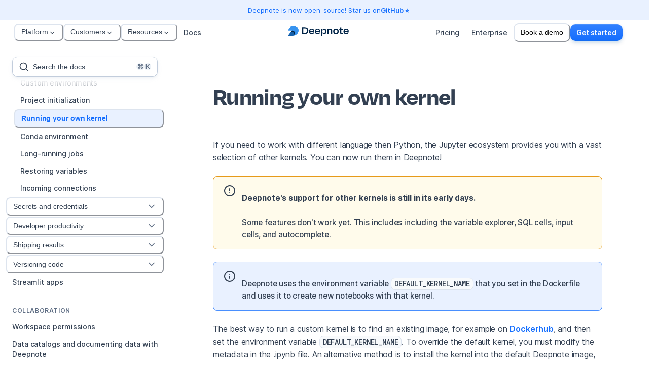

--- FILE ---
content_type: application/javascript; charset=UTF-8
request_url: https://deepnote.com/_next/static/vMAfbyEv1nihrnCGpegfh/_ssgManifest.js
body_size: 464
content:
self.__SSG_MANIFEST=new Set(["\u002Fauthor\u002F[slug]","\u002Faws","\u002Fblog","\u002Fblog\u002F[slug]","\u002Fblog\u002Fpage\u002F[page]","\u002Fchangelog","\u002Fchangelog\u002F[date]","\u002Fchangelog\u002Fpage\u002F[page]","\u002Fcompare\u002F[tools]","\u002Fcompare\u002Falternatives\u002F[slug]","\u002Fcustomers","\u002Fcustomers\u002F[slug]","\u002Fdocs\u002F[...slug]","\u002Fexplore","\u002Fexplore\u002F[slug]","\u002Fguides","\u002Fguides\u002F[categorySlug]\u002F[slug]","\u002Fintegration\u002F[slug]","\u002Fintegrations\u002F[slug]","\u002Fjoin-us","\u002Fsnowflake","\u002Fsolutions\u002F[slug]"]);self.__SSG_MANIFEST_CB&&self.__SSG_MANIFEST_CB()

--- FILE ---
content_type: application/javascript; charset=UTF-8
request_url: https://deepnote.com/_next/static/chunks/pages/docs/%5B...slug%5D-7e70ded280507f23.js
body_size: 6694
content:
(self.webpackChunk_N_E=self.webpackChunk_N_E||[]).push([[9363],{29392:(e,t,n)=>{"use strict";n.d(t,{T:()=>a});var r=n(707),i=n(97722),o=n(25722),l=n(80263),s=n(39135);function a(e){var t=e.children,n=e.isActive,a=(0,o._)(e,["children","isActive"]);return(0,l.jsx)(s.az,(0,i._)((0,r._)({display:"flex",px:3,py:1.5,borderRadius:"md",color:n?"fg.accentOne.primary":"fg.neutral.primary",bg:n?"bg.accentOne.tertiary":"transparent",_hover:{bg:n?"bg.accentOne.tertiary":"bg.neutral.primaryHover"},textStyle:"p-sm",fontWeight:n?600:500,transition:"all 200ms",position:"relative",_before:{content:n?'""':"none",position:"absolute",left:0,top:"5%",bottom:"5%",width:"3px",bg:"brand.primary",borderRadius:"0 2px 2px 0"}},a),{children:t}))}},36305:(e,t,n)=>{"use strict";n.r(t),n.d(t,{__N_SSG:()=>eN,default:()=>eT});var r=n(707),i=n(97722),o=n(80263),l=n(53239),s=n(96234),a=n(46017);function c(e={}){let{onClose:t,onOpen:n,isOpen:r,id:i}=e,o=(0,s.c)(n),u=(0,s.c)(t),[d,p]=(0,l.useState)(e.defaultIsOpen||!1),[x,h]=function(e,t){let n=void 0!==e;return[n,n&&void 0!==e?e:t]}(r,d),g=function(e,t){let n=(0,l.useId)();return(0,l.useMemo)(()=>e||[t,n].filter(Boolean).join("-"),[e,t,n])}(i,"disclosure"),f=(0,l.useCallback)(()=>{x||p(!1),null==u||u()},[x,u]),m=(0,l.useCallback)(()=>{x||p(!0),null==o||o()},[x,o]),v=(0,l.useCallback)(()=>{(h?f:m)()},[h,m,f]);return{isOpen:!!h,onOpen:m,onClose:f,onToggle:v,isControlled:x,getButtonProps:(e={})=>({...e,"aria-expanded":h,"aria-controls":g,onClick:(0,a.Hj)(e.onClick,v)}),getDisclosureProps:(e={})=>({...e,hidden:!h,id:g})}}var u=n(3888),d=n(89824),p=n(27253),x=n(43803),h=n.n(x),g=n(29399),f=n(25722),m=n(83504),v=n(28486),y=(0,v.w)({displayName:"ChevronDownLineIcon",viewBox:"0 0 24 24",path:(0,o.jsx)("g",{fill:"none",children:(0,o.jsx)("path",{d:"M6 9L12 15L18 9",stroke:"currentColor",strokeWidth:"2",strokeLinecap:"round",strokeLinejoin:"round"})})}),j=n(30920),b=n(57260),C=n(79363),_=n(46195),S=n(69236),k={exit:{height:{duration:.2,ease:b.xf.ease},opacity:{duration:.3,ease:b.xf.ease}},enter:{height:{duration:.3,ease:b.xf.ease},opacity:{duration:.4,ease:b.xf.ease}}},w={exit:({animateOpacity:e,startingHeight:t,transition:n,transitionEnd:r,delay:i})=>{var o;return{...e&&{opacity:+!!(e=>null!=e&&parseInt(e.toString(),10)>0)(t)},height:t,transitionEnd:null==r?void 0:r.exit,transition:null!=(o=null==n?void 0:n.exit)?o:b.yA.exit(k.exit,i)}},enter:({animateOpacity:e,endingHeight:t,transition:n,transitionEnd:r,delay:i})=>{var o;return{...e&&{opacity:1},height:t,transitionEnd:null==r?void 0:r.enter,transition:null!=(o=null==n?void 0:n.enter)?o:b.yA.enter(k.enter,i)}}},B=(0,l.forwardRef)((e,t)=>{let{in:n,unmountOnExit:r,animateOpacity:i=!0,startingHeight:s=0,endingHeight:a="auto",style:c,className:u,transition:d,transitionEnd:p,...x}=e,[h,g]=(0,l.useState)(!1);(0,l.useEffect)(()=>{let e=setTimeout(()=>{g(!0)});return()=>clearTimeout(e)},[]),(0,C.R8)({condition:Number(s)>0&&!!r,message:"startingHeight and unmountOnExit are mutually exclusive. You can't use them together"});let f=parseFloat(s.toString())>0,m={startingHeight:s,endingHeight:a,animateOpacity:i,transition:h?d:{enter:{duration:0}},transitionEnd:{enter:null==p?void 0:p.enter,exit:r?null==p?void 0:p.exit:{...null==p?void 0:p.exit,display:f?"block":"none"}}},v=!r||n,y=n||r?"enter":"exit";return(0,o.jsx)(_.N,{initial:!1,custom:m,children:v&&(0,o.jsx)(S.P.div,{ref:t,...x,className:(0,C.cx)("chakra-collapse",u),style:{overflow:"hidden",display:"block",...c},custom:m,variants:w,initial:!!r&&"exit",animate:y,exit:"exit"})})});B.displayName="Collapse";var N=n(29392),T=n(42950);function P(e){var t=e.page,n=e.currentSlug,l=t.slug?j.JZ.docsPageUnsafe(t.slug):null,s=n===t.slug,a=function e(t,n){return!!t.children&&t.children.length>0&&t.children.some(function(t){return t.slug===n||e(t,n)})}(t,n),u=c({defaultIsOpen:s||a}),d=u.isOpen,x=u.onToggle;return(0,o.jsxs)(p.B.li,{children:[(0,o.jsxs)(N.T,(0,i._)((0,r._)({},l&&!s?{as:T.S,href:l,onClick:x}:{as:p.B.button,onClick:x}),{isActive:s,display:"flex",width:"100%","data-docs-slug":t.slug,mb:"2px",textAlign:"left",children:[(0,o.jsx)(p.B.div,{children:t.title}),t.children&&t.children.length>0?(0,o.jsx)(m.I,{as:y,boxSize:5,color:s||a?"fg.neutral.primary":"fg.neutral.secondary",ml:"auto",transform:d?"rotate(180deg)":"rotate(0deg)",transition:"transform 200ms"}):null]})),t.children&&t.children.length>0?(0,o.jsx)(B,{in:d,children:(0,o.jsx)(p.B.ul,{m:0,pl:4,listStyleType:"none",children:t.children.map(function(e){return(0,o.jsx)(P,{page:e,currentSlug:n},e.slug)})})}):null]})}function I(e){var t=e.navigationItems,n=e.currentSlug,l=(0,f._)(e,["navigationItems","currentSlug"]);return(0,o.jsx)(p.B.nav,(0,i._)((0,r._)({},l),{children:t.map(function(e){return(0,o.jsxs)(p.B.section,{mb:8,children:[(0,o.jsx)(p.B.h2,{textStyle:"p-xs",mb:"2",mt:"3",color:"fg.neutral.secondary",textTransform:"uppercase",fontWeight:600,letterSpacing:"0.05em",children:e.title}),(0,o.jsx)(p.B.ul,{p:0,listStyleType:"none",mx:-3,children:e.docsPages.map(function(e){return(0,o.jsx)(P,{page:e,currentSlug:n},e.slug)})})]},e.title)})}))}var E=n(31102),L=n(32525),O=n(93967),R=n(37446),D=n(37194),[A,M]=(0,R.q)(),z={start:{ltr:"left",rtl:"right"},end:{ltr:"right",rtl:"left"}};function H(e){var t;let{isOpen:n,onClose:r,placement:i="right",children:l,...s}=e,a=(0,D.D)(),c=null==(t=a.components)?void 0:t.Drawer,u=function(e,t){var n,r;if(e)return null!=(r=null==(n=z[e])?void 0:n[t])?r:e}(i,a.direction);return(0,o.jsx)(A,{value:{placement:u},children:(0,o.jsx)(O.aF,{isOpen:n,onClose:r,styleConfig:c,...s,children:l})})}var W=n(27600),K=n(59237),J=n(35697),F={exit:{duration:.15,ease:b.xf.easeInOut},enter:{type:"spring",damping:25,stiffness:180}},U={exit:({direction:e,transition:t,transitionEnd:n,delay:r})=>{var i;let{exit:o}=(0,b.Jv)({direction:e});return{...o,transition:null!=(i=null==t?void 0:t.exit)?i:b.yA.exit(F.exit,r),transitionEnd:null==n?void 0:n.exit}},enter:({direction:e,transitionEnd:t,transition:n,delay:r})=>{var i;let{enter:o}=(0,b.Jv)({direction:e});return{...o,transition:null!=(i=null==n?void 0:n.enter)?i:b.yA.enter(F.enter,r),transitionEnd:null==t?void 0:t.enter}}},Z=(0,l.forwardRef)(function(e,t){let{direction:n="right",style:r,unmountOnExit:i,in:l,className:s,transition:a,transitionEnd:c,delay:u,motionProps:d,...p}=e,x=Object.assign({position:"fixed"},(0,b.Jv)({direction:n}).position,r),h=!i||l&&i,g=l||i?"enter":"exit",f={transitionEnd:c,transition:a,direction:n,delay:u};return(0,o.jsx)(_.N,{custom:f,children:h&&(0,o.jsx)(S.P.div,{...p,ref:t,initial:"exit",className:(0,C.cx)("chakra-slide",s),animate:g,exit:"exit",custom:f,variants:U,style:x,...d})})});Z.displayName="Slide";var $=(0,p.B)(Z),q=(0,J.R)((e,t)=>{let{className:n,children:r,motionProps:i,containerProps:l,...s}=e,{getDialogProps:a,getDialogContainerProps:c,isOpen:u}=(0,O.k3)(),d=a(s,t),x=c(l),h=(0,C.cx)("chakra-modal__content",n),g=(0,O.x5)(),f={display:"flex",flexDirection:"column",position:"relative",width:"100%",outline:0,...g.dialog},m={display:"flex",width:"100vw",height:"$100vh",position:"fixed",left:0,top:0,...g.dialogContainer},{placement:v}=M();return(0,o.jsx)(K.u,{children:(0,o.jsx)(p.B.div,{...x,className:"chakra-modal__content-container",__css:m,children:(0,o.jsx)($,{motionProps:i,direction:v,in:u,className:h,...d,__css:f,children:r})})})});q.displayName="DrawerContent";var Y=n(77869),V=n(56632),X=n(31385),G=n(52807);function Q(e){var t=e.navigationItems,n=e.currentSlug,r=c(),i=r.isOpen,s=r.onOpen,a=r.onClose,u=(0,l.useRef)(null),d=(0,G.useRouter)();return(0,l.useEffect)(function(){return null==d||d.events.on("routeChangeComplete",a),function(){null==d||d.events.off("routeChangeComplete",a)}},[a,d]),(0,o.jsxs)(l.Fragment,{children:[(0,o.jsx)(L.$,{leftIcon:(0,o.jsx)(m.I,{as:E.i,boxSize:6}),ref:u,colorScheme:"gray",variant:"outline",onClick:s,size:"lg",children:"Explore"}),(0,o.jsxs)(H,{isOpen:i,placement:"left",onClose:a,finalFocusRef:u,children:[(0,o.jsx)(W.m,{}),(0,o.jsxs)(q,{children:[(0,o.jsx)(Y.s,{fontSize:12,boxSize:8}),(0,o.jsx)(V.r,{children:"Deepnote docs"}),(0,o.jsx)(X.c,{children:(0,o.jsx)(I,{navigationItems:t,currentSlug:n})})]})]})]})}var ee=n(90078),et=n(2754);function en(e){var t=e.children,n=e.direction,l=(0,f._)(e,["children","direction"]),s="previous"===n;return(0,o.jsxs)(T.S,(0,i._)((0,r._)({},l),{display:"flex",alignItems:"center",gap:4,flexShrink:0,marginLeft:s?void 0:"auto",textAlign:s?"left":"right",children:[(0,o.jsxs)(p.B.div,{children:[(0,o.jsx)(p.B.p,{textStyle:"ui.sm.semibold",color:"fg.neutral.secondary",children:s?"Previous":"Next"}),(0,o.jsx)(p.B.p,{textStyle:"ui.lg.semibold",children:t})]}),(0,o.jsx)(p.B.span,{textStyle:"ui.lg.semibold",color:"fg.neutral.secondary",order:s?-1:1,children:s?"←":"→"})]}))}function er(e){var t=e.previousPage,n=e.nextPage;return(0,o.jsxs)(p.B.nav,{display:"flex",flexWrap:"wrap",gap:6,children:[(null==t?void 0:t.slug)&&(0,o.jsx)(en,{href:j.JZ.docsPageUnsafe(t.slug),direction:"previous",children:t.title}),(null==n?void 0:n.slug)&&(0,o.jsx)(en,{href:j.JZ.docsPageUnsafe(n.slug),direction:"next",children:null==n?void 0:n.title})]})}var ei={"h1 + p, h2 + p, h3 + p, h4 + p, h5 + p":{marginTop:"2 !important"},"p + pre":{marginTop:"2 !important"},"p + pre code":{marginTop:"2 !important"},h1:{marginTop:"8 !important"},h2:{marginTop:"6 !important"},"h3, h4, h5":{marginTop:"4 !important"}};function eo(e){var t=e.docsPage,n=e.previousPage,r=e.nextPage;return(0,o.jsxs)(p.B.article,{overflow:"hidden",children:[(0,o.jsx)(et.t,{title:"".concat(t.title," - Deepnote docs"),description:t.metaDescription}),(0,o.jsx)(p.B.header,{paddingTop:8,marginBottom:8,borderBottom:"1px solid",borderColor:"border.neutral.secondary",children:(0,o.jsxs)(p.B.hgroup,{children:[(0,o.jsx)(p.B.h1,{textStyle:"landing.heading3",marginBottom:4,children:t.title}),(0,o.jsx)(p.B.p,{textStyle:"landing.subtitle1",marginBottom:6,color:"fg.neutral.secondary",children:t.description})]})}),(0,o.jsx)(ee.Ay,{marginBottom:8,sx:ei,children:(0,o.jsx)(ee.Dk,{compiledSource:t.compiledSource,extractedAssets:t.extractedAssets})}),(0,o.jsx)(er,{previousPage:n,nextPage:r})]})}var el=n(47569),es=n(51132),ea=n(90672),ec=n(41119),eu=n(51683),ed=n(78282),ep=n(10450),ex=n(85265),[eh,eg]=(0,R.q)({name:"ListStylesContext",errorMessage:"useListStyles returned is 'undefined'. Seems you forgot to wrap the components in \"<List />\" "}),ef=(0,J.R)(function(e,t){let n=(0,ep.o5)("List",e),{children:r,styleType:i="none",stylePosition:s,spacing:a,...c}=(0,ex.MN)(e),u=l.Children.toArray(r).filter(e=>(0,l.isValidElement)(e));return(0,o.jsx)(eh,{value:n,children:(0,o.jsx)(p.B.ul,{ref:t,listStyleType:i,listStylePosition:s,role:"list",__css:{...n.container,...a?{"& > *:not(style) ~ *:not(style)":{mt:a}}:{}},...c,children:u})})});ef.displayName="List",(0,J.R)((e,t)=>{let{as:n,...r}=e;return(0,o.jsx)(ef,{ref:t,as:"ol",styleType:"decimal",marginStart:"1em",...r})}).displayName="OrderedList",(0,J.R)(function(e,t){let{as:n,...r}=e;return(0,o.jsx)(ef,{ref:t,as:"ul",styleType:"initial",marginStart:"1em",...r})}).displayName="UnorderedList";var em=(0,J.R)(function(e,t){let n=eg();return(0,o.jsx)(p.B.li,{ref:t,...e,__css:n.item})});em.displayName="ListItem",(0,J.R)(function(e,t){let n=eg();return(0,o.jsx)(ed.I,{ref:t,role:"presentation",...e,__css:n.icon})}).displayName="ListIcon";var ev=n(39135),ey=n(20323),ej=n(31008),eb=(0,J.R)((e,t)=>{let{className:n,...r}=e,i=(0,C.cx)("chakra-modal__footer",n),l={display:"flex",alignItems:"center",justifyContent:"flex-end",...(0,O.x5)().footer};return(0,o.jsx)(p.B.footer,{ref:t,...r,__css:l,className:i})});function eC(e){return j.JZ.docsPageUnsafe(e.slug)}function e_(e){var t=e.isOpen,n=e.onClose,r=e.localDocs,i=(0,el._)((0,l.useState)(""),2),s=i[0],a=i[1],c=(0,el._)((0,l.useState)(0),2),u=c[0],d=c[1],x=(0,G.useRouter)(),h=(0,l.useRef)(null),g=(0,l.useMemo)(function(){return s.length<2?[]:function(e,t){var n=e.toLowerCase(),r=[],i=[],o=!0,l=!1,s=void 0;try{for(var a,c=t[Symbol.iterator]();!(o=(a=c.next()).done);o=!0){var u,d,p=a.value;p.title.toLowerCase().includes(n)?r.push(p):((null==(u=p.content)?void 0:u.toLowerCase().includes(n))||(null==(d=p.description)?void 0:d.toLowerCase().includes(n)))&&i.push(p)}}catch(e){l=!0,s=e}finally{try{o||null==c.return||c.return()}finally{if(l)throw s}}return(0,es._)(r).concat((0,es._)(i))}(s,r)},[s,r]);(0,l.useEffect)(function(){return null==x||x.events.on("routeChangeComplete",n),function(){null==x||x.events.off("routeChangeComplete",n)}},[n,x]);var f=function(e){if(!e)return void a("");a(e)};(0,l.useEffect)(function(){t&&f("")},[t]);var m=(0,l.useCallback)(function(e){d(e);var t,n=null==(t=h.current)?void 0:t.children.item(e);n&&n.scrollIntoView({block:"nearest"})},[]),v=(0,l.useCallback)(function(e){switch(e.key){case"ArrowDown":e.preventDefault(),u+1<g.length&&m(u+1);break;case"ArrowUp":e.preventDefault(),u-1>=0&&m(u-1);break;case"Enter":if((null==g?void 0:g.length)<=0)break;n(),null==x||x.push(eC(g[u]))}},[u,n,x,g,m]);(0,l.useEffect)(function(){d(0)},[s]);var y=s.length>=2&&0===g.length;return(0,o.jsxs)(ea.a,{scrollBehavior:"inside",isOpen:t,onClose:n,children:[(0,o.jsx)(W.m,{}),(0,o.jsxs)(ec.$,{role:"combobox","aria-expanded":"true","aria-haspopup":"listbox",rounded:"md",overflow:"hidden",top:"4vh",shadow:"lg",maxW:"600px",children:[(0,o.jsx)(eu.s,{children:(0,o.jsx)(p.B.input,{px:"5",py:"4","aria-autocomplete":"list",autoComplete:"off",autoCorrect:"off",spellCheck:"false",outline:0,flex:"1 1 auto",value:s,onChange:function(e){return f(e.currentTarget.value)},onKeyDown:v,maxLength:64,textStyle:"p-lg",bg:"transparent",placeholder:"Search the Deepnote docs"})}),g.length>0?(0,o.jsx)(X.c,{py:0,maxH:"66vh",p:0,borderTopWidth:"1px",borderTopColor:"border.neutral.primary",children:(0,o.jsx)(ef,{m:0,p:0,ref:h,children:g.map(function(e,t){return(0,o.jsx)(eS,{searchResult:e,isHighlighted:t===u,onClosingClick:n,onHover:function(){d(t)},navigationItemTitle:e.title},e.slug)})})}):null,y?(0,o.jsx)(ek,{children:"No results"}):g.length>0?(0,o.jsx)(ek,{children:(0,o.jsxs)(ev.az,{children:["Press ",(0,o.jsx)(ey.u,{children:"↑"})," / ",(0,o.jsx)(ey.u,{children:"↓"})," to move, ",(0,o.jsx)(ey.u,{children:"enter"})," to select"]})}):null]})]})}function eS(e){var t=e.navigationItemTitle,n=e.searchResult,r=e.onClosingClick,i=e.onHover,l=e.isHighlighted;return(0,o.jsxs)(em,{as:T.S,href:eC(n),onClick:function(e){e.metaKey||e.ctrlKey||r()},role:"option",onMouseEnter:i,display:"block",px:5,py:3,transition:"none",bgColor:l?"bg.neutral.secondary":"transparent",children:[(0,o.jsx)(ej.E,{m:0,mb:.5,color:"fg.neutral.primary",fontWeight:"500",textStyle:"p-sm",noOfLines:1,children:n.title}),(0,o.jsx)(ej.E,{m:0,color:"fg.neutral.secondary",textStyle:"p-xs",noOfLines:1,children:t||"-"})]})}function ek(e){var t=e.children;return(0,o.jsx)(eb,{px:5,justifyContent:"flex-start",color:"fg.neutral.secondary",fontSize:"p-xs",borderTopWidth:"1px",borderTopColor:"border.neutral.primary",children:t})}eb.displayName="ModalFooter";var ew=(0,v.w)({displayName:"SearchMdLineIcon",viewBox:"0 0 24 24",path:(0,o.jsx)("g",{fill:"none",children:(0,o.jsx)("path",{d:"M21 21L16.65 16.65M19 11C19 15.4183 15.4183 19 11 19C6.58172 19 3 15.4183 3 11C3 6.58172 6.58172 3 11 3C15.4183 3 19 6.58172 19 11Z",stroke:"currentColor",strokeWidth:"2",strokeLinecap:"round",strokeLinejoin:"round"})})});function eB(e){var t=e.showKeys,n=(0,f._)(e,["showKeys"]);return(0,o.jsxs)(L.$,(0,i._)((0,r._)({variant:"outline",size:"md",display:"flex",alignItems:"center"},n),{children:[(0,o.jsx)(m.I,{as:ew,boxSize:5}),(0,o.jsx)(p.B.span,{ml:2,mr:"auto",children:"Search the docs"}),t?(0,o.jsxs)(p.B.span,{mb:.5,children:[(0,o.jsx)(ey.u,{children:"⌘"}),(0,o.jsx)(ey.u,{children:"K"})]}):null]}))}var eN=!0;function eT(e){var t,n,s,a,x=(t=e.slug,n=(0,l.useRef)(null),(0,l.useEffect)(function(){if(n.current){var e=n.current.querySelector("[data-docs-slug=".concat(t,"]"));if(e){var r=n.current.getBoundingClientRect().top,i=e.getBoundingClientRect().top;n.current.scrollTop=Math.max(0,i-r-128)}}},[]),n),f=c();return((0,l.useEffect)(function(){(0,u.dy)()},[]),s={onSearchTrigger:function(){f.onOpen()}},a=function(e){(/mac/i.test(navigator.platform)?e.metaKey:e.ctrlKey)&&"k"===e.key&&(e.preventDefault(),s.onSearchTrigger())},(0,l.useEffect)(function(){return document.addEventListener("keydown",a),function(){document.removeEventListener("keydown",a)}}),"error"===e.docsPage.compiledSource)?(0,o.jsx)(h(),{statusCode:428}):(0,o.jsxs)(o.Fragment,{children:[(0,o.jsx)(g.Y9,{permanent:!0}),(0,o.jsxs)(d.m,{children:[(0,o.jsxs)(p.B.div,{display:{lg:"grid"},gridTemplateColumns:{lg:"1fr 3fr"},pt:"header-height",children:[(0,o.jsxs)(p.B.div,{height:"calc(100vh - var(--chakra-space-header-height))",overflowY:"auto",borderRight:"1px solid",borderColor:"border.neutral.secondary",pr:6,ml:-6,pl:6,position:"sticky",top:"header-height",display:{base:"none",lg:"block"},ref:x,children:[(0,o.jsx)(p.B.div,{pt:6,pb:1,position:"sticky",top:0,bg:"bg.neutral.primary",zIndex:1,boxShadow:"0 1rem 1rem white",children:(0,o.jsx)(eB,{onClick:f.onOpen,width:"100%",showKeys:!0})}),(0,o.jsx)(I,{navigationItems:e.navigationItems,currentSlug:e.slug,mt:8})]}),(0,o.jsx)(p.B.div,{children:(0,o.jsxs)(d.m,{maxW:"container.md",pb:12,children:[(0,o.jsxs)(p.B.div,{pt:4,display:{base:"flex",lg:"none"},gap:3,children:[(0,o.jsx)(Q,{navigationItems:e.navigationItems,currentSlug:e.slug}),(0,o.jsx)(eB,{flex:"1",onClick:f.onOpen})]}),(0,o.jsx)(eo,{docsPage:e.docsPage,previousPage:e.previousPage,nextPage:e.nextPage})]})})]}),(0,o.jsx)(e_,(0,i._)((0,r._)({},f),{localDocs:e.localDocs}))]})]})}},43803:(e,t,n)=>{e.exports=n(48549)},56632:(e,t,n)=>{"use strict";n.d(t,{r:()=>c});var r=n(93967),i=n(79363),o=n(35697),l=n(27253),s=n(53239),a=n(80263),c=(0,o.R)((e,t)=>{let{className:n,...o}=e,{headerId:c,setHeaderMounted:u}=(0,r.k3)();(0,s.useEffect)(()=>(u(!0),()=>u(!1)),[u]);let d=(0,i.cx)("chakra-modal__header",n),p={flex:0,...(0,r.x5)().header};return(0,a.jsx)(l.B.header,{ref:t,className:d,id:c,...o,__css:p})});c.displayName="ModalHeader"},77869:(e,t,n)=>{"use strict";n.d(t,{s:()=>a});var r=n(93967),i=n(49385),o=n(79363),l=n(35697),s=n(80263),a=(0,l.R)((e,t)=>{let{onClick:n,className:l,...a}=e,{onClose:c}=(0,r.k3)(),u=(0,o.cx)("chakra-modal__close-btn",l),d=(0,r.x5)();return(0,s.jsx)(i.J,{ref:t,__css:d.closeButton,className:u,onClick:(0,o.Hj)(n,e=>{e.stopPropagation(),c()}),...a})});a.displayName="ModalCloseButton"},85799:(e,t,n)=>{(window.__NEXT_P=window.__NEXT_P||[]).push(["/docs/[...slug]",function(){return n(36305)}])}},e=>{e.O(0,[2009,145,9858,5326,732,9399,78,636,6593,8792],()=>e(e.s=85799)),_N_E=e.O()}]);

--- FILE ---
content_type: application/javascript; charset=UTF-8
request_url: https://deepnote.com/_next/static/chunks/pages/_app-98089cce2d78ce7c.js
body_size: 137906
content:
(self.webpackChunk_N_E=self.webpackChunk_N_E||[]).push([[636],{776:(e,t,r)=>{"use strict";r.d(t,{h:()=>n});let n=e=>Array.isArray(e)&&"number"!=typeof e[0]},1314:(e,t,r)=>{"use strict";r.d(t,{k:()=>i});var n=r(5407);function i(e){return!!((0,n.S)(e)&&e.add)}},1690:(e,t,r)=>{"use strict";r.d(t,{L:()=>a,m:()=>o});var n=r(97955),i=r(93738);function o(e,t){return(0,n.FY)((0,n.bS)(e.getBoundingClientRect(),t))}function a(e,t,r){let n=o(e,r),{scroll:a}=t;return a&&((0,i.Ql)(n.x,a.offset.x),(0,i.Ql)(n.y,a.offset.y)),n}},2643:(e,t,r)=>{"use strict";r.d(t,{po:()=>o,tn:()=>s,yT:()=>a});var n=r(72978),i=r(80865);let o=e=>1-Math.sin(Math.acos(e)),a=(0,i.G)(o),s=(0,n.V)(o)},2754:(e,t,r)=>{"use strict";r.d(t,{t:()=>p});var n=r(72101),i=r(707),o=r(97722),a=r(80263),s=r(53239),l=r(25683),c=r.n(l),u=r(52293),d=r.n(u);function f(e,t,r){var a=(0,n._)({},e,t);return(0,s.createElement)("meta",(0,o._)((0,i._)({},a),{key:t,content:r}))}function p(e){var t=e.title,r=e.description,n=e.imageUrl,i=e.canonicalUrl,o=e.structuredData;return(0,a.jsxs)(d(),{children:[t?(0,a.jsxs)(s.Fragment,{children:[(0,a.jsx)("title",{children:t}),f("property","og:title",t),f("property","twitter:title",t)]}):null,r?(0,a.jsxs)(s.Fragment,{children:[f("name","description",r),f("property","og:description",r),f("property","twitter:description",r)]}):null,n?(0,a.jsxs)(s.Fragment,{children:[f("property","og:image",n),f("property","twitter:image",n)]}):null,i&&(0,a.jsx)("link",{rel:"canonical",href:i}),o&&(0,a.jsx)("script",{type:"application/ld+json",dangerouslySetInnerHTML:{__html:c().sanitize(JSON.stringify(o))}})]})}},3294:(e,t,r)=>{"use strict";r.d(t,{i:()=>s,s:()=>a});var n,i=r(53239),o=!!(n||(n=r.t(i,2))).useInsertionEffect&&(n||(n=r.t(i,2))).useInsertionEffect,a=o||function(e){return e()},s=o||i.useLayoutEffect},3694:(e,t,r)=>{"use strict";r.d(t,{KN:()=>a,gQ:()=>u,px:()=>s,uj:()=>o,vh:()=>l,vw:()=>c});var n=r(87847);let i=e=>({test:t=>(0,n.Kg)(t)&&t.endsWith(e)&&1===t.split(" ").length,parse:parseFloat,transform:t=>`${t}${e}`}),o=i("deg"),a=i("%"),s=i("px"),l=i("vh"),c=i("vw"),u={...a,parse:e=>a.parse(e)/100,transform:e=>a.transform(100*e)}},3888:(e,t,r)=>{"use strict";r.d(t,{dy:()=>a});var n=r(83389),i=function(e,t){var r,n=e.searchParams.get("ref"),i=null!=(r=e.searchParams.get("gclid"))?r:e.searchParams.get("gclId"),o=e.searchParams.get("utm_source"),a=e.searchParams.get("utm_campaign"),s=e.searchParams.get("utm_medium");return n||(o||a||s?"".concat(o||"unknownSource","-").concat(a||"unknownCampaign","-").concat(s||"unknownMedium"):i?"google-ads":(null==t?void 0:t.hostname)&&!t.hostname.endsWith("deepnote.com")?t.hostname:null)},o=function(e,t){var r,n,o,a=null!=(r=e.searchParams.get("utm_source"))?r:"",s=i(e,t);return{referrer:null!=(n=null==t?void 0:t.href)?n:null,referrerDomain:null!=(o=null==t?void 0:t.hostname)?o:null,url:e.href,urlPath:e.pathname,timestamp:new Date,utmSource:a,utmCampaign:e.searchParams.get("utm_campaign"),utmMedium:e.searchParams.get("utm_medium"),utmAgid:e.searchParams.get("utm_agid"),utmTerm:e.searchParams.get("utm_term"),computedAttribution:s||"direct"}},a=function(){try{var e=document.referrer?new URL(document.referrer):null,t=new URL(document.location.href),r=window.localStorage.getItem("attributionData"),i=r?JSON.parse(r):[],a=o(t,e);if(!a)return;i.push(a),window.localStorage.setItem("attributionData",JSON.stringify(i))}catch(e){(0,n.H)(Error("Failed to record attribution data"),"warning")}}},4459:(e,t,r)=>{"use strict";r.d(t,{e:()=>n});var n={black:"#0B1520",white:"#FFFFFF",transparent:"transparent",alphaWhite:{100:"rgba(255, 255, 255, 0.1)",200:"rgba(255, 255, 255, 0.2)",300:"rgba(255, 255, 255, 0.3)",400:"rgba(255, 255, 255, 0.4)",500:"rgba(255, 255, 255, 0.5)",600:"rgba(255, 255, 255, 0.6)",700:"rgba(255, 255, 255, 0.7)",800:"rgba(255, 255, 255, 0.8)",900:"rgba(255, 255, 255, 0.96)",1e3:"rgba(255, 255, 255, 1.0)"},red:{950:"#440D1C",900:"#881337",800:"#9f1239",700:"#be123c",600:"#e11d48",500:"#f43f5e",400:"#fb7185",300:"#fda4af",200:"#fecdd3",100:"#ffe4e6",50:"#fff1f2"},purple:{950:"#2B0D42",900:"#0E0019",800:"#2B014B",700:"#47027D",600:"#6403B0",500:"#8004E2",400:"#9A1DFB",300:"#B04FFC",200:"#C782FD",100:"#DDB4FE",50:"#F4E6FF"},green:{950:"#022c22",900:"#064e3b",800:"#065f46",700:"#047857",600:"#059669",500:"#10b981",400:"#34d399",300:"#6ee7b7",200:"#a7f3d0",100:"#d1fae5",50:"#ecfdf5"},yellow:{950:"#3A1D0E",900:"#713716",800:"#8A4216",700:"#AA5413",600:"#CC7613",500:"#E69A1A",400:"#F2BB2D",300:"#fcd34d",200:"#fde68a",100:"#fef3c7",50:"#fffbeb"},blue:{950:"#012447",900:"#031A3F",800:"#052D6C",700:"#07419D",600:"#0A56D0",500:"#146EFE",400:"#498FFE",300:"#79ACFE",200:"#A6C8FF",100:"#D3E4FF",50:"#E9F1FF"},gray:{950:"#101219",900:"#141C2F",800:"#1A273D",700:"#334052",600:"#445164",500:"#606F85",400:"#8E9DB4",300:"#C2CDDC",200:"#DDE4EE",100:"#EDF2F7",50:"#F8FAFC",0:"#FFFFFF"},shadow:"rgba(27,50,73,0.1)",blockBorder:{error:"rgba(208,2,27,0.5)",errorActive:"rgba(208,2,27,1)"},status:{red:{default:"#f14d4d"},orange:{default:"rgba(241, 170, 38, 1)",faded:"rgba(241, 170, 38, 0.4)"}},textGray:{300:"rgba(27,50,73,0.7)",200:"rgba(27,50,73,0.8)",100:"rgba(23,50,73,1)"},textSelectionBackground:"#9DD1FF",deepnoteAi:"#C83DE3",deepnoteAiBackground:"#F4DAF9",deepnoteAiBackgroundLighter:"#F8ECFA",blockActiveShadow:"#C3E3FF",blockErrorShadow:"#FBB6B7",blockActiveShadowDark:"rgba(73, 143, 254, 0.5)",blockErrorShadowDark:"rgba(244, 63, 94, 0.5)",modalOverlayDark:"rgba(6, 10, 24, 0.8)",modalOverlayLight:"rgba(200, 211, 233, 0.7)",shadowLight:"rgba(20, 28, 47, 0.08)",shadowDark:"rgba(1, 5, 20, 0.6)"}},5407:(e,t,r)=>{"use strict";r.d(t,{S:()=>n});let n=e=>!!(e&&e.getVelocity)},5508:(e,t,r)=>{"use strict";r.d(t,{S:()=>n});var n=function(){return!!(!window.document||!window.document.createElement)}},5779:(e,t,r)=>{"use strict";r.d(t,{b:()=>V});var n=r(28227),i=r(75229),o=r(88599),a=r(40147);let s=/var\((--[a-zA-Z0-9-_]+),? ?([a-zA-Z0-9 ()%#.,-]+)?\)/;function l(e,t,r=1){(0,i.V)(r<=4,`Max CSS variable fallback depth detected in property "${e}". This may indicate a circular fallback dependency.`);let[n,c]=function(e){let t=s.exec(e);if(!t)return[,];let[,r,n]=t;return[r,n]}(e);if(!n)return;let u=window.getComputedStyle(t).getPropertyValue(n);if(u){let e=u.trim();return(0,o.i)(e)?parseFloat(e):e}return(0,a.pG)(c)?l(c,t,r+1):c}var c=r(83783),u=r(11255),d=r(47447),f=r(69275),p=r(8803),h=r(3694);let m=new Set(["width","height","top","left","right","bottom","x","y","translateX","translateY"]),g=e=>m.has(e),y=e=>e===p.ai||e===h.px,b=(e,t)=>parseFloat(e.split(", ")[t]),v=(e,t)=>(r,{transform:n})=>{if("none"===n||!n)return 0;let i=n.match(/^matrix3d\((.+)\)$/);if(i)return b(i[1],t);{let t=n.match(/^matrix\((.+)\)$/);return t?b(t[1],e):0}},x=new Set(["x","y","z"]),S=u.U.filter(e=>!x.has(e)),w={width:({x:e},{paddingLeft:t="0",paddingRight:r="0"})=>e.max-e.min-parseFloat(t)-parseFloat(r),height:({y:e},{paddingTop:t="0",paddingBottom:r="0"})=>e.max-e.min-parseFloat(t)-parseFloat(r),top:(e,{top:t})=>parseFloat(t),left:(e,{left:t})=>parseFloat(t),bottom:({y:e},{top:t})=>parseFloat(t)+(e.max-e.min),right:({x:e},{left:t})=>parseFloat(t)+(e.max-e.min),x:v(4,13),y:v(5,14)};w.translateX=w.x,w.translateY=w.y;var _=r(78617),k=r(8730);let A={current:null},E={current:!1};var C=r(27337),T=r(6378),P=r(1314),R=r(5407),z=r(99646),B=r(13356),O=r(84354),j=r(51419),I=r(45235),D=r(41492),M=r(69600);let L=Object.keys(j.B),H=L.length,F=["AnimationStart","AnimationComplete","Update","BeforeLayoutMeasure","LayoutMeasure","LayoutAnimationStart","LayoutAnimationComplete"],$=I._.length;class N{constructor({parent:e,props:t,presenceContext:r,reducedMotionConfig:n,visualState:i},o={}){this.current=null,this.children=new Set,this.isVariantNode=!1,this.isControllingVariants=!1,this.shouldReduceMotion=null,this.values=new Map,this.features={},this.valueSubscriptions=new Map,this.prevMotionValues={},this.events={},this.propEventSubscriptions={},this.notifyUpdate=()=>this.notify("Update",this.latestValues),this.render=()=>{this.current&&(this.triggerBuild(),this.renderInstance(this.current,this.renderState,this.props.style,this.projection))},this.scheduleRender=()=>M.Gt.render(this.render,!1,!0);let{latestValues:a,renderState:s}=i;this.latestValues=a,this.baseTarget={...a},this.initialValues=t.initial?{...a}:{},this.renderState=s,this.parent=e,this.props=t,this.presenceContext=r,this.depth=e?e.depth+1:0,this.reducedMotionConfig=n,this.options=o,this.isControllingVariants=(0,z.e)(t),this.isVariantNode=(0,z.O)(t),this.isVariantNode&&(this.variantChildren=new Set),this.manuallyAnimateOnMount=!!(e&&e.current);let{willChange:l,...c}=this.scrapeMotionValuesFromProps(t,{});for(let e in c){let t=c[e];void 0!==a[e]&&(0,R.S)(t)&&(t.set(a[e],!1),(0,P.k)(l)&&l.add(e))}}scrapeMotionValuesFromProps(e,t){return{}}mount(e){this.current=e,D.C.set(e,this),this.projection&&!this.projection.instance&&this.projection.mount(e),this.parent&&this.isVariantNode&&!this.isControllingVariants&&(this.removeFromVariantTree=this.parent.addVariantChild(this)),this.values.forEach((e,t)=>this.bindToMotionValue(t,e)),E.current||function(){if(E.current=!0,f.B)if(window.matchMedia){let e=window.matchMedia("(prefers-reduced-motion)"),t=()=>A.current=e.matches;e.addListener(t),t()}else A.current=!1}(),this.shouldReduceMotion="never"!==this.reducedMotionConfig&&("always"===this.reducedMotionConfig||A.current),this.parent&&this.parent.children.add(this),this.update(this.props,this.presenceContext)}unmount(){for(let e in D.C.delete(this.current),this.projection&&this.projection.unmount(),(0,M.WG)(this.notifyUpdate),(0,M.WG)(this.render),this.valueSubscriptions.forEach(e=>e()),this.removeFromVariantTree&&this.removeFromVariantTree(),this.parent&&this.parent.children.delete(this),this.events)this.events[e].clear();for(let e in this.features)this.features[e].unmount();this.current=null}bindToMotionValue(e,t){let r=u.f.has(e),n=t.on("change",t=>{this.latestValues[e]=t,this.props.onUpdate&&M.Gt.update(this.notifyUpdate,!1,!0),r&&this.projection&&(this.projection.isTransformDirty=!0)}),i=t.on("renderRequest",this.scheduleRender);this.valueSubscriptions.set(e,()=>{n(),i()})}sortNodePosition(e){return this.current&&this.sortInstanceNodePosition&&this.type===e.type?this.sortInstanceNodePosition(this.current,e.current):0}loadFeatures({children:e,...t},r,n,i){let o,a;for(let e=0;e<H;e++){let r=L[e],{isEnabled:n,Feature:i,ProjectionNode:s,MeasureLayout:l}=j.B[r];s&&(o=s),n(t)&&(!this.features[r]&&i&&(this.features[r]=new i(this)),l&&(a=l))}if(("html"===this.type||"svg"===this.type)&&!this.projection&&o){this.projection=new o(this.latestValues,this.parent&&this.parent.projection);let{layoutId:e,layout:r,drag:n,dragConstraints:a,layoutScroll:s,layoutRoot:l}=t;this.projection.setOptions({layoutId:e,layout:r,alwaysMeasureLayout:!!n||a&&(0,k.X)(a),visualElement:this,scheduleRender:()=>this.scheduleRender(),animationType:"string"==typeof r?r:"both",initialPromotionConfig:i,layoutScroll:s,layoutRoot:l})}return a}updateFeatures(){for(let e in this.features){let t=this.features[e];t.isMounted?t.update():(t.mount(),t.isMounted=!0)}}triggerBuild(){this.build(this.renderState,this.latestValues,this.options,this.props)}measureViewportBox(){return this.current?this.measureInstanceViewportBox(this.current,this.props):(0,_.ge)()}getStaticValue(e){return this.latestValues[e]}setStaticValue(e,t){this.latestValues[e]=t}makeTargetAnimatable(e,t=!0){return this.makeTargetAnimatableFromInstance(e,this.props,t)}update(e,t){(e.transformTemplate||this.props.transformTemplate)&&this.scheduleRender(),this.prevProps=this.props,this.props=e,this.prevPresenceContext=this.presenceContext,this.presenceContext=t;for(let t=0;t<F.length;t++){let r=F[t];this.propEventSubscriptions[r]&&(this.propEventSubscriptions[r](),delete this.propEventSubscriptions[r]);let n=e["on"+r];n&&(this.propEventSubscriptions[r]=this.on(r,n))}this.prevMotionValues=function(e,t,r){let{willChange:n}=t;for(let i in t){let o=t[i],a=r[i];if((0,R.S)(o))e.addValue(i,o),(0,P.k)(n)&&n.add(i);else if((0,R.S)(a))e.addValue(i,(0,T.OQ)(o,{owner:e})),(0,P.k)(n)&&n.remove(i);else if(a!==o)if(e.hasValue(i)){let t=e.getValue(i);t.hasAnimated||t.set(o)}else{let t=e.getStaticValue(i);e.addValue(i,(0,T.OQ)(void 0!==t?t:o,{owner:e}))}}for(let n in r)void 0===t[n]&&e.removeValue(n);return t}(this,this.scrapeMotionValuesFromProps(e,this.prevProps),this.prevMotionValues),this.handleChildMotionValue&&this.handleChildMotionValue()}getProps(){return this.props}getVariant(e){return this.props.variants?this.props.variants[e]:void 0}getDefaultTransition(){return this.props.transition}getTransformPagePoint(){return this.props.transformPagePoint}getClosestVariantNode(){return this.isVariantNode?this:this.parent?this.parent.getClosestVariantNode():void 0}getVariantContext(e=!1){if(e)return this.parent?this.parent.getVariantContext():void 0;if(!this.isControllingVariants){let e=this.parent&&this.parent.getVariantContext()||{};return void 0!==this.props.initial&&(e.initial=this.props.initial),e}let t={};for(let e=0;e<$;e++){let r=I._[e],n=this.props[r];((0,B.w)(n)||!1===n)&&(t[r]=n)}return t}addVariantChild(e){let t=this.getClosestVariantNode();if(t)return t.variantChildren&&t.variantChildren.add(e),()=>t.variantChildren.delete(e)}addValue(e,t){t!==this.values.get(e)&&(this.removeValue(e),this.bindToMotionValue(e,t)),this.values.set(e,t),this.latestValues[e]=t.get()}removeValue(e){this.values.delete(e);let t=this.valueSubscriptions.get(e);t&&(t(),this.valueSubscriptions.delete(e)),delete this.latestValues[e],this.removeValueFromRenderState(e,this.renderState)}hasValue(e){return this.values.has(e)}getValue(e,t){if(this.props.values&&this.props.values[e])return this.props.values[e];let r=this.values.get(e);return void 0===r&&void 0!==t&&(r=(0,T.OQ)(t,{owner:this}),this.addValue(e,r)),r}readValue(e){var t;return void 0===this.latestValues[e]&&this.current?null!=(t=this.getBaseTargetFromProps(this.props,e))?t:this.readValueFromInstance(this.current,e,this.options):this.latestValues[e]}setBaseTarget(e,t){this.baseTarget[e]=t}getBaseTarget(e){var t;let{initial:r}=this.props,n="string"==typeof r||"object"==typeof r?null==(t=(0,O.a)(this.props,r))?void 0:t[e]:void 0;if(r&&void 0!==n)return n;let i=this.getBaseTargetFromProps(this.props,e);return void 0===i||(0,R.S)(i)?void 0!==this.initialValues[e]&&void 0===n?void 0:this.baseTarget[e]:i}on(e,t){return this.events[e]||(this.events[e]=new C.v),this.events[e].add(t)}notify(e,...t){this.events[e]&&this.events[e].notify(...t)}}class V extends N{sortInstanceNodePosition(e,t){return 2&e.compareDocumentPosition(t)?1:-1}getBaseTargetFromProps(e,t){return e.style?e.style[t]:void 0}removeValueFromRenderState(e,{vars:t,style:r}){delete t[e],delete r[e]}makeTargetAnimatableFromInstance({transition:e,transitionEnd:t,...r},{transformValues:o},s){let u=(0,n.$z)(r,e||{},this);if(o&&(t&&(t=o(t)),r&&(r=o(r)),u&&(u=o(u))),s){(0,n.TM)(this,r,u);let e=((e,t,r,n)=>{var o,s,u,p;let m=function(e,{...t},r){let n=e.current;if(!(n instanceof Element))return{target:t,transitionEnd:r};for(let i in r&&(r={...r}),e.values.forEach(e=>{let t=e.get();if(!(0,a.pG)(t))return;let r=l(t,n);r&&e.set(r)}),t){let e=t[i];if(!(0,a.pG)(e))continue;let o=l(e,n);o&&(t[i]=o,r||(r={}),void 0===r[i]&&(r[i]=e))}return{target:t,transitionEnd:r}}(e,t,n);return t=m.target,o=e,s=t,u=r,p=n=m.transitionEnd,Object.keys(s).some(g)?((e,t,r={},n={})=>{t={...t},n={...n};let o=Object.keys(t).filter(g),a=[],s=!1,l=[];if(o.forEach(o=>{let u,f=e.getValue(o);if(!e.hasValue(o))return;let p=r[o],m=(0,d.n)(p),g=t[o];if((0,c.p)(g)){let e=g.length,t=+(null===g[0]);p=g[t],m=(0,d.n)(p);for(let r=t;r<e&&null!==g[r];r++)u?(0,i.V)((0,d.n)(g[r])===u,"All keyframes must be of the same type"):(u=(0,d.n)(g[r]),(0,i.V)(u===m||y(m)&&y(u),"Keyframes must be of the same dimension as the current value"))}else u=(0,d.n)(g);if(m!==u)if(y(m)&&y(u)){let e=f.get();"string"==typeof e&&f.set(parseFloat(e)),"string"==typeof g?t[o]=parseFloat(g):Array.isArray(g)&&u===h.px&&(t[o]=g.map(parseFloat))}else(null==m?void 0:m.transform)&&(null==u?void 0:u.transform)&&(0===p||0===g)?0===p?f.set(u.transform(p)):t[o]=m.transform(g):(s||(a=function(e){let t=[];return S.forEach(r=>{let n=e.getValue(r);void 0!==n&&(t.push([r,n.get()]),n.set(+!!r.startsWith("scale")))}),t.length&&e.render(),t}(e),s=!0),l.push(o),n[o]=void 0!==n[o]?n[o]:t[o],f.jump(g))}),!l.length)return{target:t,transitionEnd:n};{let r=l.indexOf("height")>=0?window.pageYOffset:null,i=((e,t,r)=>{let n=t.measureViewportBox(),i=getComputedStyle(t.current),{display:o}=i,a={};"none"===o&&t.setStaticValue("display",e.display||"block"),r.forEach(e=>{a[e]=w[e](n,i)}),t.render();let s=t.measureViewportBox();return r.forEach(r=>{let n=t.getValue(r);n&&n.jump(a[r]),e[r]=w[r](s,i)}),e})(t,e,l);return a.length&&a.forEach(([t,r])=>{e.getValue(t).set(r)}),e.render(),f.B&&null!==r&&window.scrollTo({top:r}),{target:i,transitionEnd:n}}})(o,s,u,p):{target:s,transitionEnd:p}})(this,r,u,t);t=e.transitionEnd,r=e.target}return{transition:e,transitionEnd:t,...r}}}},5855:(e,t,r)=>{"use strict";r.d(t,{S:()=>i});let n=new Set(["animate","exit","variants","initial","style","values","variants","transition","transformTemplate","transformValues","custom","inherit","onBeforeLayoutMeasure","onAnimationStart","onAnimationComplete","onUpdate","onDragStart","onDrag","onDragEnd","onMeasureDragConstraints","onDirectionLock","onDragTransitionEnd","_dragX","_dragY","onHoverStart","onHoverEnd","onViewportEnter","onViewportLeave","globalTapTarget","ignoreStrict","viewport"]);function i(e){return e.startsWith("while")||e.startsWith("drag")&&"draggable"!==e||e.startsWith("layout")||e.startsWith("onTap")||e.startsWith("onPan")||e.startsWith("onLayout")||n.has(e)}},5898:(e,t,r)=>{"use strict";r.d(t,{M:()=>i});var n=r(53239);function i(e){let t=(0,n.useRef)(null);return null===t.current&&(t.current=e()),t.current}},6161:e=>{!function(){"use strict";var t={};t.d=function(e,r){for(var n in r)t.o(r,n)&&!t.o(e,n)&&Object.defineProperty(e,n,{enumerable:!0,get:r[n]})},t.o=function(e,t){return Object.prototype.hasOwnProperty.call(e,t)},t.r=function(e){"undefined"!=typeof Symbol&&Symbol.toStringTag&&Object.defineProperty(e,Symbol.toStringTag,{value:"Module"}),Object.defineProperty(e,"__esModule",{value:!0})},void 0!==t&&(t.ab="//");var r={};t.r(r),t.d(r,{CLSThresholds:function(){return C},FCPThresholds:function(){return A},FIDThresholds:function(){return ee},INPThresholds:function(){return F},LCPThresholds:function(){return N},TTFBThresholds:function(){return U},onCLS:function(){return T},onFCP:function(){return E},onFID:function(){return et},onINP:function(){return $},onLCP:function(){return W},onTTFB:function(){return Y}});var n,i,o,a,s,l=-1,c=function(e){addEventListener("pageshow",function(t){t.persisted&&(l=t.timeStamp,e(t))},!0)},u=function(){var e=self.performance&&performance.getEntriesByType&&performance.getEntriesByType("navigation")[0];if(e&&e.responseStart>0&&e.responseStart<performance.now())return e},d=function(){var e=u();return e&&e.activationStart||0},f=function(e,t){var r=u(),n="navigate";return l>=0?n="back-forward-cache":r&&(document.prerendering||d()>0?n="prerender":document.wasDiscarded?n="restore":r.type&&(n=r.type.replace(/_/g,"-"))),{name:e,value:void 0===t?-1:t,rating:"good",delta:0,entries:[],id:"v4-".concat(Date.now(),"-").concat(Math.floor(0x82f79cd8fff*Math.random())+1e12),navigationType:n}},p=function(e,t,r){try{if(PerformanceObserver.supportedEntryTypes.includes(e)){var n=new PerformanceObserver(function(e){Promise.resolve().then(function(){t(e.getEntries())})});return n.observe(Object.assign({type:e,buffered:!0},r||{})),n}}catch(e){}},h=function(e,t,r,n){var i,o;return function(a){var s;t.value>=0&&(a||n)&&((o=t.value-(i||0))||void 0===i)&&(i=t.value,t.delta=o,s=t.value,t.rating=s>r[1]?"poor":s>r[0]?"needs-improvement":"good",e(t))}},m=function(e){requestAnimationFrame(function(){return requestAnimationFrame(function(){return e()})})},g=function(e){document.addEventListener("visibilitychange",function(){"hidden"===document.visibilityState&&e()})},y=function(e){var t=!1;return function(){t||(e(),t=!0)}},b=-1,v=function(){return"hidden"!==document.visibilityState||document.prerendering?1/0:0},x=function(e){"hidden"===document.visibilityState&&b>-1&&(b="visibilitychange"===e.type?e.timeStamp:0,w())},S=function(){addEventListener("visibilitychange",x,!0),addEventListener("prerenderingchange",x,!0)},w=function(){removeEventListener("visibilitychange",x,!0),removeEventListener("prerenderingchange",x,!0)},_=function(){return b<0&&(b=v(),S(),c(function(){setTimeout(function(){b=v(),S()},0)})),{get firstHiddenTime(){return b}}},k=function(e){document.prerendering?addEventListener("prerenderingchange",function(){return e()},!0):e()},A=[1800,3e3],E=function(e,t){t=t||{},k(function(){var r,n=_(),i=f("FCP"),o=p("paint",function(e){e.forEach(function(e){"first-contentful-paint"===e.name&&(o.disconnect(),e.startTime<n.firstHiddenTime&&(i.value=Math.max(e.startTime-d(),0),i.entries.push(e),r(!0)))})});o&&(r=h(e,i,A,t.reportAllChanges),c(function(n){r=h(e,i=f("FCP"),A,t.reportAllChanges),m(function(){i.value=performance.now()-n.timeStamp,r(!0)})}))})},C=[.1,.25],T=function(e,t){t=t||{},E(y(function(){var r,n=f("CLS",0),i=0,o=[],a=function(e){e.forEach(function(e){if(!e.hadRecentInput){var t=o[0],r=o[o.length-1];i&&e.startTime-r.startTime<1e3&&e.startTime-t.startTime<5e3?(i+=e.value,o.push(e)):(i=e.value,o=[e])}}),i>n.value&&(n.value=i,n.entries=o,r())},s=p("layout-shift",a);s&&(r=h(e,n,C,t.reportAllChanges),g(function(){a(s.takeRecords()),r(!0)}),c(function(){i=0,r=h(e,n=f("CLS",0),C,t.reportAllChanges),m(function(){return r()})}),setTimeout(r,0))}))},P=0,R=1/0,z=0,B=function(e){e.forEach(function(e){e.interactionId&&(R=Math.min(R,e.interactionId),P=(z=Math.max(z,e.interactionId))?(z-R)/7+1:0)})},O=function(){"interactionCount"in performance||n||(n=p("event",B,{type:"event",buffered:!0,durationThreshold:0}))},j=[],I=new Map,D=0,M=[],L=function(e){if(M.forEach(function(t){return t(e)}),e.interactionId||"first-input"===e.entryType){var t=j[j.length-1],r=I.get(e.interactionId);if(r||j.length<10||e.duration>t.latency){if(r)e.duration>r.latency?(r.entries=[e],r.latency=e.duration):e.duration===r.latency&&e.startTime===r.entries[0].startTime&&r.entries.push(e);else{var n={id:e.interactionId,latency:e.duration,entries:[e]};I.set(n.id,n),j.push(n)}j.sort(function(e,t){return t.latency-e.latency}),j.length>10&&j.splice(10).forEach(function(e){return I.delete(e.id)})}}},H=function(e){var t=self.requestIdleCallback||self.setTimeout,r=-1;return e=y(e),"hidden"===document.visibilityState?e():(r=t(e),g(e)),r},F=[200,500],$=function(e,t){"PerformanceEventTiming"in self&&"interactionId"in PerformanceEventTiming.prototype&&(t=t||{},k(function(){O();var r,i,o=f("INP"),a=function(e){H(function(){e.forEach(L);var t,r=(t=Math.min(j.length-1,Math.floor(((n?P:performance.interactionCount||0)-D)/50)),j[t]);r&&r.latency!==o.value&&(o.value=r.latency,o.entries=r.entries,i())})},s=p("event",a,{durationThreshold:null!=(r=t.durationThreshold)?r:40});i=h(e,o,F,t.reportAllChanges),s&&(s.observe({type:"first-input",buffered:!0}),g(function(){a(s.takeRecords()),i(!0)}),c(function(){D=0,j.length=0,I.clear(),i=h(e,o=f("INP"),F,t.reportAllChanges)}))}))},N=[2500,4e3],V={},W=function(e,t){t=t||{},k(function(){var r,n=_(),i=f("LCP"),o=function(e){t.reportAllChanges||(e=e.slice(-1)),e.forEach(function(e){e.startTime<n.firstHiddenTime&&(i.value=Math.max(e.startTime-d(),0),i.entries=[e],r())})},a=p("largest-contentful-paint",o);if(a){r=h(e,i,N,t.reportAllChanges);var s=y(function(){V[i.id]||(o(a.takeRecords()),a.disconnect(),V[i.id]=!0,r(!0))});["keydown","click"].forEach(function(e){addEventListener(e,function(){return H(s)},!0)}),g(s),c(function(n){r=h(e,i=f("LCP"),N,t.reportAllChanges),m(function(){i.value=performance.now()-n.timeStamp,V[i.id]=!0,r(!0)})})}})},U=[800,1800],G=function e(t){document.prerendering?k(function(){return e(t)}):"complete"!==document.readyState?addEventListener("load",function(){return e(t)},!0):setTimeout(t,0)},Y=function(e,t){t=t||{};var r=f("TTFB"),n=h(e,r,U,t.reportAllChanges);G(function(){var i=u();i&&(r.value=Math.max(i.responseStart-d(),0),r.entries=[i],n(!0),c(function(){(n=h(e,r=f("TTFB",0),U,t.reportAllChanges))(!0)}))})},q={passive:!0,capture:!0},X=new Date,K=function(e,t){i||(i=t,o=e,a=new Date,Q(removeEventListener),Z())},Z=function(){if(o>=0&&o<a-X){var e={entryType:"first-input",name:i.type,target:i.target,cancelable:i.cancelable,startTime:i.timeStamp,processingStart:i.timeStamp+o};s.forEach(function(t){t(e)}),s=[]}},J=function(e){if(e.cancelable){var t,r,n,i=(e.timeStamp>1e12?new Date:performance.now())-e.timeStamp;"pointerdown"==e.type?(t=function(){K(i,e),n()},r=function(){n()},n=function(){removeEventListener("pointerup",t,q),removeEventListener("pointercancel",r,q)},addEventListener("pointerup",t,q),addEventListener("pointercancel",r,q)):K(i,e)}},Q=function(e){["mousedown","keydown","touchstart","pointerdown"].forEach(function(t){return e(t,J,q)})},ee=[100,300],et=function(e,t){t=t||{},k(function(){var r,n=_(),a=f("FID"),l=function(e){e.startTime<n.firstHiddenTime&&(a.value=e.processingStart-e.startTime,a.entries.push(e),r(!0))},u=function(e){e.forEach(l)},d=p("first-input",u);r=h(e,a,ee,t.reportAllChanges),d&&(g(y(function(){u(d.takeRecords()),d.disconnect()})),c(function(){r=h(e,a=f("FID"),ee,t.reportAllChanges),s=[],o=-1,i=null,Q(addEventListener),s.push(l),Z()}))})};e.exports=r}()},6378:(e,t,r)=>{"use strict";r.d(t,{OQ:()=>l});var n=r(27337),i=r(56286),o=r(69600);let a={current:void 0};class s{constructor(e,t={}){this.version="10.18.0",this.timeDelta=0,this.lastUpdated=0,this.canTrackVelocity=!1,this.events={},this.updateAndNotify=(e,t=!0)=>{this.prev=this.current,this.current=e;let{delta:r,timestamp:n}=o.uv;this.lastUpdated!==n&&(this.timeDelta=r,this.lastUpdated=n,o.Gt.postRender(this.scheduleVelocityCheck)),this.prev!==this.current&&this.events.change&&this.events.change.notify(this.current),this.events.velocityChange&&this.events.velocityChange.notify(this.getVelocity()),t&&this.events.renderRequest&&this.events.renderRequest.notify(this.current)},this.scheduleVelocityCheck=()=>o.Gt.postRender(this.velocityCheck),this.velocityCheck=({timestamp:e})=>{e!==this.lastUpdated&&(this.prev=this.current,this.events.velocityChange&&this.events.velocityChange.notify(this.getVelocity()))},this.hasAnimated=!1,this.prev=this.current=e,this.canTrackVelocity=!isNaN(parseFloat(this.current)),this.owner=t.owner}onChange(e){return this.on("change",e)}on(e,t){this.events[e]||(this.events[e]=new n.v);let r=this.events[e].add(t);return"change"===e?()=>{r(),o.Gt.read(()=>{this.events.change.getSize()||this.stop()})}:r}clearListeners(){for(let e in this.events)this.events[e].clear()}attach(e,t){this.passiveEffect=e,this.stopPassiveEffect=t}set(e,t=!0){t&&this.passiveEffect?this.passiveEffect(e,this.updateAndNotify):this.updateAndNotify(e,t)}setWithVelocity(e,t,r){this.set(t),this.prev=e,this.timeDelta=r}jump(e){this.updateAndNotify(e),this.prev=e,this.stop(),this.stopPassiveEffect&&this.stopPassiveEffect()}get(){return a.current&&a.current.push(this),this.current}getPrevious(){return this.prev}getVelocity(){return this.canTrackVelocity?(0,i.f)(parseFloat(this.current)-parseFloat(this.prev),this.timeDelta):0}start(e){return this.stop(),new Promise(t=>{this.hasAnimated=!0,this.animation=e(t),this.events.animationStart&&this.events.animationStart.notify()}).then(()=>{this.events.animationComplete&&this.events.animationComplete.notify(),this.clearAnimation()})}stop(){this.animation&&(this.animation.stop(),this.events.animationCancel&&this.events.animationCancel.notify()),this.clearAnimation()}isAnimating(){return!!this.animation}clearAnimation(){delete this.animation}destroy(){this.clearListeners(),this.stop(),this.stopPassiveEffect&&this.stopPassiveEffect()}}function l(e,t){return new s(e,t)}},7198:(e,t,r)=>{"use strict";r.d(t,{M:()=>o});var n=new Set([...r(85265).q8,"textStyle","layerStyle","apply","noOfLines","focusBorderColor","errorBorderColor","as","__css","css","sx"]),i=new Set(["htmlWidth","htmlHeight","htmlSize","htmlTranslate"]);function o(e){return i.has(e)||!n.has(e)}},7649:(e,t,r)=>{"use strict";Object.defineProperty(t,"__esModule",{value:!0});var n=r(23884);Object.defineProperty(t,"__esModule",{value:!0}),Object.defineProperty(t,"useReportWebVitals",{enumerable:!0,get:function(){return a}});var i=r(53239),o=r(6161);function a(e){(0,i.useEffect)(function(){(0,o.onCLS)(e),(0,o.onFID)(e),(0,o.onLCP)(e),(0,o.onINP)(e),(0,o.onFCP)(e),(0,o.onTTFB)(e)},[e])}("function"==typeof t.default||"object"===n._(t.default)&&null!==t.default)&&void 0===t.default.__esModule&&(Object.defineProperty(t.default,"__esModule",{value:!0}),Object.assign(t.default,t),e.exports=t.default)},7839:(e,t,r)=>{"use strict";r.d(t,{ym:()=>y,tE:()=>v});var n=r(86176),i=r(53239),o=r(93980);function a(e,t){let r=(0,i.useRef)(!1),n=(0,i.useRef)(!1);(0,i.useEffect)(()=>{if(r.current&&n.current)return e();n.current=!0},t),(0,i.useEffect)(()=>(r.current=!0,()=>{r.current=!1}),[])}var s=r(79363),l=r(45347),c=r(69236),u=r(27253),d=r(80263),f={initial:e=>{let{position:t}=e,r=["top","bottom"].includes(t)?"y":"x",n=["top-right","bottom-right"].includes(t)?1:-1;return"bottom"===t&&(n=1),{opacity:0,[r]:24*n}},animate:{opacity:1,y:0,x:0,scale:1,transition:{duration:.4,ease:[.4,0,.2,1]}},exit:{opacity:0,scale:.85,transition:{duration:.2,ease:[.4,0,1,1]}}},p=(0,i.memo)(e=>{let{id:t,message:r,onCloseComplete:p,onRequestRemove:h,requestClose:m=!1,position:g="bottom",duration:y=5e3,containerStyle:b,motionVariants:v=f,toastSpacing:x="0.5rem"}=e,[S,w]=(0,i.useState)(y),_=(0,l.tF)();a(()=>{_||null==p||p()},[_]),a(()=>{w(y)},[y]);let k=()=>{_&&h()};(0,i.useEffect)(()=>{_&&m&&h()},[_,m,h]),function(e,t){let r=(0,o.c)(e);(0,i.useEffect)(()=>{if(null==t)return;let e=null;return e=window.setTimeout(()=>{r()},t),()=>{e&&window.clearTimeout(e)}},[t,r])}(k,S);let A=(0,i.useMemo)(()=>({pointerEvents:"auto",maxWidth:560,minWidth:300,margin:x,...b}),[b,x]),E=(0,i.useMemo)(()=>(0,n.Tc)(g),[g]);return(0,d.jsx)(c.P.div,{layout:!0,className:"chakra-toast",variants:v,initial:"initial",animate:"animate",exit:"exit",onHoverStart:()=>w(null),onHoverEnd:()=>w(y),custom:{position:g},style:E,children:(0,d.jsx)(u.B.div,{role:"status","aria-atomic":"true",className:"chakra-toast__inner",__css:A,children:(0,s.Jg)(r,{id:t,onClose:k})})})});p.displayName="ToastComponent";var h=r(72067),m=r(46195),g=r(62810),[y,b]=(0,r(37446).q)({name:"ToastOptionsContext",strict:!1}),v=e=>{let t=(0,i.useSyncExternalStore)(h.ZW.subscribe,h.ZW.getState,h.ZW.getState),{motionVariants:r,component:o=p,portalProps:a}=e,s=Object.keys(t).map(e=>{let i=t[e];return(0,d.jsx)("div",{role:"region","aria-live":"polite","aria-label":`Notifications-${e}`,id:`chakra-toast-manager-${e}`,style:(0,n.V1)(e),children:(0,d.jsx)(m.N,{initial:!1,children:i.map(e=>(0,d.jsx)(o,{motionVariants:r,...e},e.id))})},e)});return(0,d.jsx)(g.Z,{...a,children:s})}},8730:(e,t,r)=>{"use strict";function n(e){return e&&"object"==typeof e&&Object.prototype.hasOwnProperty.call(e,"current")}r.d(t,{X:()=>n})},8803:(e,t,r)=>{"use strict";r.d(t,{X4:()=>o,ai:()=>i,hs:()=>a});var n=r(16671);let i={test:e=>"number"==typeof e,parse:parseFloat,transform:e=>e},o={...i,transform:e=>(0,n.q)(0,1,e)},a={...i,default:1}},10450:(e,t,r)=>{"use strict";r.d(t,{Vl:()=>u,o5:()=>d});var n=r(77278),i=r(85265),o=r(53076),a=r(99020),s=r(53239),l=r(64757);function c(e,t={}){var r;let{styleConfig:u,...d}=t,{theme:f,colorMode:p}=(0,n.UQ)(),h=e?(0,o.rY)(f,`components.${e}`):void 0,m=u||h,g=a({theme:f,colorMode:p},null!=(r=null==m?void 0:m.defaultProps)?r:{},(0,o.TB)((0,o.cJ)(d,["children"]))),y=(0,s.useRef)({});if(m){let e=(0,i.uB)(m)(g);l(y.current,e)||(y.current=e)}return y.current}function u(e,t={}){return c(e,t)}function d(e,t={}){return c(e,t)}},11255:(e,t,r)=>{"use strict";r.d(t,{U:()=>n,f:()=>i});let n=["transformPerspective","x","y","z","translateX","translateY","translateZ","scale","scaleX","scaleY","rotate","rotateX","rotateY","rotateZ","skew","skewX","skewY"],i=new Set(n)},12158:(e,t,r)=>{"use strict";r.d(t,{X:()=>i,f:()=>n});let n=e=>1e3*e,i=e=>e/1e3},12217:(e,t,r)=>{"use strict";r.d(t,{S:()=>i});var n=r(80263),i=(0,r(28486).w)({displayName:"AlertCircleLineIcon",viewBox:"0 0 24 24",path:(0,n.jsx)("g",{fill:"none",children:(0,n.jsx)("path",{d:"M12 8V12M12 16H12.01M22 12C22 17.5228 17.5228 22 12 22C6.47715 22 2 17.5228 2 12C2 6.47715 6.47715 2 12 2C17.5228 2 22 6.47715 22 12Z",stroke:"currentColor",strokeWidth:"2",strokeLinecap:"round",strokeLinejoin:"round"})})})},13356:(e,t,r)=>{"use strict";function n(e){return"string"==typeof e||Array.isArray(e)}r.d(t,{w:()=>n})},13908:(e,t,r)=>{"use strict";r.d(t,{F:()=>u});var n=r(58626),i=r(79363),o=r(35697),a=r(85265),s=r(10450),l=r(27253),c=r(80263),u=(0,o.R)(function(e,t){var r;let{status:o="info",addRole:u=!0,...d}=(0,a.MN)(e),f=null!=(r=e.colorScheme)?r:(0,n.He)(o),p=(0,s.o5)("Alert",{...e,colorScheme:f}),h={width:"100%",display:"flex",alignItems:"center",position:"relative",overflow:"hidden",...p.container};return(0,c.jsx)(n.Sw,{value:{status:o},children:(0,c.jsx)(n._N,{value:p,children:(0,c.jsx)(l.B.div,{"data-status":o,role:u?"alert":void 0,ref:t,...d,className:(0,i.cx)("chakra-alert",e.className),__css:h})})})});u.displayName="Alert"},14211:e=>{"use strict";let{entries:t,setPrototypeOf:r,isFrozen:n,getPrototypeOf:i,getOwnPropertyDescriptor:o}=Object,{freeze:a,seal:s,create:l}=Object,{apply:c,construct:u}="undefined"!=typeof Reflect&&Reflect;a||(a=function(e){return e}),s||(s=function(e){return e}),c||(c=function(e,t,r){return e.apply(t,r)}),u||(u=function(e,t){return new e(...t)});let d=A(Array.prototype.forEach),f=A(Array.prototype.lastIndexOf),p=A(Array.prototype.pop),h=A(Array.prototype.push),m=A(Array.prototype.splice),g=A(String.prototype.toLowerCase),y=A(String.prototype.toString),b=A(String.prototype.match),v=A(String.prototype.replace),x=A(String.prototype.indexOf),S=A(String.prototype.trim),w=A(Object.prototype.hasOwnProperty),_=A(RegExp.prototype.test),k=(X=TypeError,function(){for(var e=arguments.length,t=Array(e),r=0;r<e;r++)t[r]=arguments[r];return u(X,t)});function A(e){return function(t){t instanceof RegExp&&(t.lastIndex=0);for(var r=arguments.length,n=Array(r>1?r-1:0),i=1;i<r;i++)n[i-1]=arguments[i];return c(e,t,n)}}function E(e,t){let i=arguments.length>2&&void 0!==arguments[2]?arguments[2]:g;r&&r(e,null);let o=t.length;for(;o--;){let r=t[o];if("string"==typeof r){let e=i(r);e!==r&&(n(t)||(t[o]=e),r=e)}e[r]=!0}return e}function C(e){let r=l(null);for(let[n,i]of t(e))w(e,n)&&(Array.isArray(i)?r[n]=function(e){for(let t=0;t<e.length;t++)w(e,t)||(e[t]=null);return e}(i):i&&"object"==typeof i&&i.constructor===Object?r[n]=C(i):r[n]=i);return r}function T(e,t){for(;null!==e;){let r=o(e,t);if(r){if(r.get)return A(r.get);if("function"==typeof r.value)return A(r.value)}e=i(e)}return function(){return null}}let P=a(["a","abbr","acronym","address","area","article","aside","audio","b","bdi","bdo","big","blink","blockquote","body","br","button","canvas","caption","center","cite","code","col","colgroup","content","data","datalist","dd","decorator","del","details","dfn","dialog","dir","div","dl","dt","element","em","fieldset","figcaption","figure","font","footer","form","h1","h2","h3","h4","h5","h6","head","header","hgroup","hr","html","i","img","input","ins","kbd","label","legend","li","main","map","mark","marquee","menu","menuitem","meter","nav","nobr","ol","optgroup","option","output","p","picture","pre","progress","q","rp","rt","ruby","s","samp","section","select","shadow","small","source","spacer","span","strike","strong","style","sub","summary","sup","table","tbody","td","template","textarea","tfoot","th","thead","time","tr","track","tt","u","ul","var","video","wbr"]),R=a(["svg","a","altglyph","altglyphdef","altglyphitem","animatecolor","animatemotion","animatetransform","circle","clippath","defs","desc","ellipse","filter","font","g","glyph","glyphref","hkern","image","line","lineargradient","marker","mask","metadata","mpath","path","pattern","polygon","polyline","radialgradient","rect","stop","style","switch","symbol","text","textpath","title","tref","tspan","view","vkern"]),z=a(["feBlend","feColorMatrix","feComponentTransfer","feComposite","feConvolveMatrix","feDiffuseLighting","feDisplacementMap","feDistantLight","feDropShadow","feFlood","feFuncA","feFuncB","feFuncG","feFuncR","feGaussianBlur","feImage","feMerge","feMergeNode","feMorphology","feOffset","fePointLight","feSpecularLighting","feSpotLight","feTile","feTurbulence"]),B=a(["animate","color-profile","cursor","discard","font-face","font-face-format","font-face-name","font-face-src","font-face-uri","foreignobject","hatch","hatchpath","mesh","meshgradient","meshpatch","meshrow","missing-glyph","script","set","solidcolor","unknown","use"]),O=a(["math","menclose","merror","mfenced","mfrac","mglyph","mi","mlabeledtr","mmultiscripts","mn","mo","mover","mpadded","mphantom","mroot","mrow","ms","mspace","msqrt","mstyle","msub","msup","msubsup","mtable","mtd","mtext","mtr","munder","munderover","mprescripts"]),j=a(["maction","maligngroup","malignmark","mlongdiv","mscarries","mscarry","msgroup","mstack","msline","msrow","semantics","annotation","annotation-xml","mprescripts","none"]),I=a(["#text"]),D=a(["accept","action","align","alt","autocapitalize","autocomplete","autopictureinpicture","autoplay","background","bgcolor","border","capture","cellpadding","cellspacing","checked","cite","class","clear","color","cols","colspan","controls","controlslist","coords","crossorigin","datetime","decoding","default","dir","disabled","disablepictureinpicture","disableremoteplayback","download","draggable","enctype","enterkeyhint","face","for","headers","height","hidden","high","href","hreflang","id","inputmode","integrity","ismap","kind","label","lang","list","loading","loop","low","max","maxlength","media","method","min","minlength","multiple","muted","name","nonce","noshade","novalidate","nowrap","open","optimum","pattern","placeholder","playsinline","popover","popovertarget","popovertargetaction","poster","preload","pubdate","radiogroup","readonly","rel","required","rev","reversed","role","rows","rowspan","spellcheck","scope","selected","shape","size","sizes","span","srclang","start","src","srcset","step","style","summary","tabindex","title","translate","type","usemap","valign","value","width","wrap","xmlns","slot"]),M=a(["accent-height","accumulate","additive","alignment-baseline","amplitude","ascent","attributename","attributetype","azimuth","basefrequency","baseline-shift","begin","bias","by","class","clip","clippathunits","clip-path","clip-rule","color","color-interpolation","color-interpolation-filters","color-profile","color-rendering","cx","cy","d","dx","dy","diffuseconstant","direction","display","divisor","dur","edgemode","elevation","end","exponent","fill","fill-opacity","fill-rule","filter","filterunits","flood-color","flood-opacity","font-family","font-size","font-size-adjust","font-stretch","font-style","font-variant","font-weight","fx","fy","g1","g2","glyph-name","glyphref","gradientunits","gradienttransform","height","href","id","image-rendering","in","in2","intercept","k","k1","k2","k3","k4","kerning","keypoints","keysplines","keytimes","lang","lengthadjust","letter-spacing","kernelmatrix","kernelunitlength","lighting-color","local","marker-end","marker-mid","marker-start","markerheight","markerunits","markerwidth","maskcontentunits","maskunits","max","mask","media","method","mode","min","name","numoctaves","offset","operator","opacity","order","orient","orientation","origin","overflow","paint-order","path","pathlength","patterncontentunits","patterntransform","patternunits","points","preservealpha","preserveaspectratio","primitiveunits","r","rx","ry","radius","refx","refy","repeatcount","repeatdur","restart","result","rotate","scale","seed","shape-rendering","slope","specularconstant","specularexponent","spreadmethod","startoffset","stddeviation","stitchtiles","stop-color","stop-opacity","stroke-dasharray","stroke-dashoffset","stroke-linecap","stroke-linejoin","stroke-miterlimit","stroke-opacity","stroke","stroke-width","style","surfacescale","systemlanguage","tabindex","tablevalues","targetx","targety","transform","transform-origin","text-anchor","text-decoration","text-rendering","textlength","type","u1","u2","unicode","values","viewbox","visibility","version","vert-adv-y","vert-origin-x","vert-origin-y","width","word-spacing","wrap","writing-mode","xchannelselector","ychannelselector","x","x1","x2","xmlns","y","y1","y2","z","zoomandpan"]),L=a(["accent","accentunder","align","bevelled","close","columnsalign","columnlines","columnspan","denomalign","depth","dir","display","displaystyle","encoding","fence","frame","height","href","id","largeop","length","linethickness","lspace","lquote","mathbackground","mathcolor","mathsize","mathvariant","maxsize","minsize","movablelimits","notation","numalign","open","rowalign","rowlines","rowspacing","rowspan","rspace","rquote","scriptlevel","scriptminsize","scriptsizemultiplier","selection","separator","separators","stretchy","subscriptshift","supscriptshift","symmetric","voffset","width","xmlns"]),H=a(["xlink:href","xml:id","xlink:title","xml:space","xmlns:xlink"]),F=s(/\{\{[\w\W]*|[\w\W]*\}\}/gm),$=s(/<%[\w\W]*|[\w\W]*%>/gm),N=s(/\$\{[\w\W]*/gm),V=s(/^data-[\-\w.\u00B7-\uFFFF]+$/),W=s(/^aria-[\-\w]+$/),U=s(/^(?:(?:(?:f|ht)tps?|mailto|tel|callto|sms|cid|xmpp|matrix):|[^a-z]|[a-z+.\-]+(?:[^a-z+.\-:]|$))/i),G=s(/^(?:\w+script|data):/i),Y=s(/[\u0000-\u0020\u00A0\u1680\u180E\u2000-\u2029\u205F\u3000]/g),q=s(/^html$/i);var X,K=Object.freeze({__proto__:null,ARIA_ATTR:W,ATTR_WHITESPACE:Y,CUSTOM_ELEMENT:s(/^[a-z][.\w]*(-[.\w]+)+$/i),DATA_ATTR:V,DOCTYPE_NAME:q,ERB_EXPR:$,IS_ALLOWED_URI:U,IS_SCRIPT_OR_DATA:G,MUSTACHE_EXPR:F,TMPLIT_EXPR:N});let Z={element:1,text:3,progressingInstruction:7,comment:8,document:9},J=function(e,t){if("object"!=typeof e||"function"!=typeof e.createPolicy)return null;let r=null,n="data-tt-policy-suffix";t&&t.hasAttribute(n)&&(r=t.getAttribute(n));let i="dompurify"+(r?"#"+r:"");try{return e.createPolicy(i,{createHTML:e=>e,createScriptURL:e=>e})}catch(e){return console.warn("TrustedTypes policy "+i+" could not be created."),null}},Q=function(){return{afterSanitizeAttributes:[],afterSanitizeElements:[],afterSanitizeShadowDOM:[],beforeSanitizeAttributes:[],beforeSanitizeElements:[],beforeSanitizeShadowDOM:[],uponSanitizeAttribute:[],uponSanitizeElement:[],uponSanitizeShadowNode:[]}};e.exports=function e(){let r,n=arguments.length>0&&void 0!==arguments[0]?arguments[0]:"undefined"==typeof window?null:window,i=t=>e(t);if(i.version="3.2.6",i.removed=[],!n||!n.document||n.document.nodeType!==Z.document||!n.Element)return i.isSupported=!1,i;let{document:o}=n,s=o,c=s.currentScript,{DocumentFragment:u,HTMLTemplateElement:A,Node:F,Element:$,NodeFilter:N,NamedNodeMap:V=n.NamedNodeMap||n.MozNamedAttrMap,HTMLFormElement:W,DOMParser:G,trustedTypes:Y}=n,X=$.prototype,ee=T(X,"cloneNode"),et=T(X,"remove"),er=T(X,"nextSibling"),en=T(X,"childNodes"),ei=T(X,"parentNode");if("function"==typeof A){let e=o.createElement("template");e.content&&e.content.ownerDocument&&(o=e.content.ownerDocument)}let eo="",{implementation:ea,createNodeIterator:es,createDocumentFragment:el,getElementsByTagName:ec}=o,{importNode:eu}=s,ed=Q();i.isSupported="function"==typeof t&&"function"==typeof ei&&ea&&void 0!==ea.createHTMLDocument;let{MUSTACHE_EXPR:ef,ERB_EXPR:ep,TMPLIT_EXPR:eh,DATA_ATTR:em,ARIA_ATTR:eg,IS_SCRIPT_OR_DATA:ey,ATTR_WHITESPACE:eb,CUSTOM_ELEMENT:ev}=K,{IS_ALLOWED_URI:ex}=K,eS=null,ew=E({},[...P,...R,...z,...O,...I]),e_=null,ek=E({},[...D,...M,...L,...H]),eA=Object.seal(l(null,{tagNameCheck:{writable:!0,configurable:!1,enumerable:!0,value:null},attributeNameCheck:{writable:!0,configurable:!1,enumerable:!0,value:null},allowCustomizedBuiltInElements:{writable:!0,configurable:!1,enumerable:!0,value:!1}})),eE=null,eC=null,eT=!0,eP=!0,eR=!1,ez=!0,eB=!1,eO=!0,ej=!1,eI=!1,eD=!1,eM=!1,eL=!1,eH=!1,eF=!0,e$=!1,eN=!0,eV=!1,eW={},eU=null,eG=E({},["annotation-xml","audio","colgroup","desc","foreignobject","head","iframe","math","mi","mn","mo","ms","mtext","noembed","noframes","noscript","plaintext","script","style","svg","template","thead","title","video","xmp"]),eY=null,eq=E({},["audio","video","img","source","image","track"]),eX=null,eK=E({},["alt","class","for","id","label","name","pattern","placeholder","role","summary","title","value","style","xmlns"]),eZ="http://www.w3.org/1998/Math/MathML",eJ="http://www.w3.org/2000/svg",eQ="http://www.w3.org/1999/xhtml",e0=eQ,e1=!1,e2=null,e5=E({},[eZ,eJ,eQ],y),e3=E({},["mi","mo","mn","ms","mtext"]),e6=E({},["annotation-xml"]),e4=E({},["title","style","font","a","script"]),e8=null,e9=["application/xhtml+xml","text/html"],e7=null,te=null,tt=o.createElement("form"),tr=function(e){return e instanceof RegExp||e instanceof Function},tn=function(){let e=arguments.length>0&&void 0!==arguments[0]?arguments[0]:{};if(!te||te!==e){if(e&&"object"==typeof e||(e={}),e=C(e),e7="application/xhtml+xml"===(e8=-1===e9.indexOf(e.PARSER_MEDIA_TYPE)?"text/html":e.PARSER_MEDIA_TYPE)?y:g,eS=w(e,"ALLOWED_TAGS")?E({},e.ALLOWED_TAGS,e7):ew,e_=w(e,"ALLOWED_ATTR")?E({},e.ALLOWED_ATTR,e7):ek,e2=w(e,"ALLOWED_NAMESPACES")?E({},e.ALLOWED_NAMESPACES,y):e5,eX=w(e,"ADD_URI_SAFE_ATTR")?E(C(eK),e.ADD_URI_SAFE_ATTR,e7):eK,eY=w(e,"ADD_DATA_URI_TAGS")?E(C(eq),e.ADD_DATA_URI_TAGS,e7):eq,eU=w(e,"FORBID_CONTENTS")?E({},e.FORBID_CONTENTS,e7):eG,eE=w(e,"FORBID_TAGS")?E({},e.FORBID_TAGS,e7):C({}),eC=w(e,"FORBID_ATTR")?E({},e.FORBID_ATTR,e7):C({}),eW=!!w(e,"USE_PROFILES")&&e.USE_PROFILES,eT=!1!==e.ALLOW_ARIA_ATTR,eP=!1!==e.ALLOW_DATA_ATTR,eR=e.ALLOW_UNKNOWN_PROTOCOLS||!1,ez=!1!==e.ALLOW_SELF_CLOSE_IN_ATTR,eB=e.SAFE_FOR_TEMPLATES||!1,eO=!1!==e.SAFE_FOR_XML,ej=e.WHOLE_DOCUMENT||!1,eM=e.RETURN_DOM||!1,eL=e.RETURN_DOM_FRAGMENT||!1,eH=e.RETURN_TRUSTED_TYPE||!1,eD=e.FORCE_BODY||!1,eF=!1!==e.SANITIZE_DOM,e$=e.SANITIZE_NAMED_PROPS||!1,eN=!1!==e.KEEP_CONTENT,eV=e.IN_PLACE||!1,ex=e.ALLOWED_URI_REGEXP||U,e0=e.NAMESPACE||eQ,e3=e.MATHML_TEXT_INTEGRATION_POINTS||e3,e6=e.HTML_INTEGRATION_POINTS||e6,eA=e.CUSTOM_ELEMENT_HANDLING||{},e.CUSTOM_ELEMENT_HANDLING&&tr(e.CUSTOM_ELEMENT_HANDLING.tagNameCheck)&&(eA.tagNameCheck=e.CUSTOM_ELEMENT_HANDLING.tagNameCheck),e.CUSTOM_ELEMENT_HANDLING&&tr(e.CUSTOM_ELEMENT_HANDLING.attributeNameCheck)&&(eA.attributeNameCheck=e.CUSTOM_ELEMENT_HANDLING.attributeNameCheck),e.CUSTOM_ELEMENT_HANDLING&&"boolean"==typeof e.CUSTOM_ELEMENT_HANDLING.allowCustomizedBuiltInElements&&(eA.allowCustomizedBuiltInElements=e.CUSTOM_ELEMENT_HANDLING.allowCustomizedBuiltInElements),eB&&(eP=!1),eL&&(eM=!0),eW&&(eS=E({},I),e_=[],!0===eW.html&&(E(eS,P),E(e_,D)),!0===eW.svg&&(E(eS,R),E(e_,M),E(e_,H)),!0===eW.svgFilters&&(E(eS,z),E(e_,M),E(e_,H)),!0===eW.mathMl&&(E(eS,O),E(e_,L),E(e_,H))),e.ADD_TAGS&&(eS===ew&&(eS=C(eS)),E(eS,e.ADD_TAGS,e7)),e.ADD_ATTR&&(e_===ek&&(e_=C(e_)),E(e_,e.ADD_ATTR,e7)),e.ADD_URI_SAFE_ATTR&&E(eX,e.ADD_URI_SAFE_ATTR,e7),e.FORBID_CONTENTS&&(eU===eG&&(eU=C(eU)),E(eU,e.FORBID_CONTENTS,e7)),eN&&(eS["#text"]=!0),ej&&E(eS,["html","head","body"]),eS.table&&(E(eS,["tbody"]),delete eE.tbody),e.TRUSTED_TYPES_POLICY){if("function"!=typeof e.TRUSTED_TYPES_POLICY.createHTML)throw k('TRUSTED_TYPES_POLICY configuration option must provide a "createHTML" hook.');if("function"!=typeof e.TRUSTED_TYPES_POLICY.createScriptURL)throw k('TRUSTED_TYPES_POLICY configuration option must provide a "createScriptURL" hook.');eo=(r=e.TRUSTED_TYPES_POLICY).createHTML("")}else void 0===r&&(r=J(Y,c)),null!==r&&"string"==typeof eo&&(eo=r.createHTML(""));a&&a(e),te=e}},ti=E({},[...R,...z,...B]),to=E({},[...O,...j]),ta=function(e){let t=ei(e);t&&t.tagName||(t={namespaceURI:e0,tagName:"template"});let r=g(e.tagName),n=g(t.tagName);return!!e2[e.namespaceURI]&&(e.namespaceURI===eJ?t.namespaceURI===eQ?"svg"===r:t.namespaceURI===eZ?"svg"===r&&("annotation-xml"===n||e3[n]):!!ti[r]:e.namespaceURI===eZ?t.namespaceURI===eQ?"math"===r:t.namespaceURI===eJ?"math"===r&&e6[n]:!!to[r]:e.namespaceURI===eQ?(t.namespaceURI!==eJ||!!e6[n])&&(t.namespaceURI!==eZ||!!e3[n])&&!to[r]&&(e4[r]||!ti[r]):"application/xhtml+xml"===e8&&!!e2[e.namespaceURI])},ts=function(e){h(i.removed,{element:e});try{ei(e).removeChild(e)}catch(t){et(e)}},tl=function(e,t){try{h(i.removed,{attribute:t.getAttributeNode(e),from:t})}catch(e){h(i.removed,{attribute:null,from:t})}if(t.removeAttribute(e),"is"===e)if(eM||eL)try{ts(t)}catch(e){}else try{t.setAttribute(e,"")}catch(e){}},tc=function(e){let t=null,n=null;if(eD)e="<remove></remove>"+e;else{let t=b(e,/^[\r\n\t ]+/);n=t&&t[0]}"application/xhtml+xml"===e8&&e0===eQ&&(e='<html xmlns="http://www.w3.org/1999/xhtml"><head></head><body>'+e+"</body></html>");let i=r?r.createHTML(e):e;if(e0===eQ)try{t=new G().parseFromString(i,e8)}catch(e){}if(!t||!t.documentElement){t=ea.createDocument(e0,"template",null);try{t.documentElement.innerHTML=e1?eo:i}catch(e){}}let a=t.body||t.documentElement;return(e&&n&&a.insertBefore(o.createTextNode(n),a.childNodes[0]||null),e0===eQ)?ec.call(t,ej?"html":"body")[0]:ej?t.documentElement:a},tu=function(e){return es.call(e.ownerDocument||e,e,N.SHOW_ELEMENT|N.SHOW_COMMENT|N.SHOW_TEXT|N.SHOW_PROCESSING_INSTRUCTION|N.SHOW_CDATA_SECTION,null)},td=function(e){return e instanceof W&&("string"!=typeof e.nodeName||"string"!=typeof e.textContent||"function"!=typeof e.removeChild||!(e.attributes instanceof V)||"function"!=typeof e.removeAttribute||"function"!=typeof e.setAttribute||"string"!=typeof e.namespaceURI||"function"!=typeof e.insertBefore||"function"!=typeof e.hasChildNodes)},tf=function(e){return"function"==typeof F&&e instanceof F};function tp(e,t,r){d(e,e=>{e.call(i,t,r,te)})}let th=function(e){let t=null;if(tp(ed.beforeSanitizeElements,e,null),td(e))return ts(e),!0;let r=e7(e.nodeName);if(tp(ed.uponSanitizeElement,e,{tagName:r,allowedTags:eS}),eO&&e.hasChildNodes()&&!tf(e.firstElementChild)&&_(/<[/\w!]/g,e.innerHTML)&&_(/<[/\w!]/g,e.textContent)||e.nodeType===Z.progressingInstruction||eO&&e.nodeType===Z.comment&&_(/<[/\w]/g,e.data))return ts(e),!0;if(!eS[r]||eE[r]){if(!eE[r]&&tg(r)&&(eA.tagNameCheck instanceof RegExp&&_(eA.tagNameCheck,r)||eA.tagNameCheck instanceof Function&&eA.tagNameCheck(r)))return!1;if(eN&&!eU[r]){let t=ei(e)||e.parentNode,r=en(e)||e.childNodes;if(r&&t){let n=r.length;for(let i=n-1;i>=0;--i){let n=ee(r[i],!0);n.__removalCount=(e.__removalCount||0)+1,t.insertBefore(n,er(e))}}}return ts(e),!0}return e instanceof $&&!ta(e)||("noscript"===r||"noembed"===r||"noframes"===r)&&_(/<\/no(script|embed|frames)/i,e.innerHTML)?(ts(e),!0):(eB&&e.nodeType===Z.text&&(t=e.textContent,d([ef,ep,eh],e=>{t=v(t,e," ")}),e.textContent!==t&&(h(i.removed,{element:e.cloneNode()}),e.textContent=t)),tp(ed.afterSanitizeElements,e,null),!1)},tm=function(e,t,r){if(eF&&("id"===t||"name"===t)&&(r in o||r in tt))return!1;if(eP&&!eC[t]&&_(em,t));else if(eT&&_(eg,t));else if(!e_[t]||eC[t]){if(!(tg(e)&&(eA.tagNameCheck instanceof RegExp&&_(eA.tagNameCheck,e)||eA.tagNameCheck instanceof Function&&eA.tagNameCheck(e))&&(eA.attributeNameCheck instanceof RegExp&&_(eA.attributeNameCheck,t)||eA.attributeNameCheck instanceof Function&&eA.attributeNameCheck(t))||"is"===t&&eA.allowCustomizedBuiltInElements&&(eA.tagNameCheck instanceof RegExp&&_(eA.tagNameCheck,r)||eA.tagNameCheck instanceof Function&&eA.tagNameCheck(r))))return!1}else if(eX[t]);else if(_(ex,v(r,eb,"")));else if(("src"===t||"xlink:href"===t||"href"===t)&&"script"!==e&&0===x(r,"data:")&&eY[e]);else if(eR&&!_(ey,v(r,eb,"")));else if(r)return!1;return!0},tg=function(e){return"annotation-xml"!==e&&b(e,ev)},ty=function(e){tp(ed.beforeSanitizeAttributes,e,null);let{attributes:t}=e;if(!t||td(e))return;let n={attrName:"",attrValue:"",keepAttr:!0,allowedAttributes:e_,forceKeepAttr:void 0},o=t.length;for(;o--;){let{name:a,namespaceURI:s,value:l}=t[o],c=e7(a),u="value"===a?l:S(l);if(n.attrName=c,n.attrValue=u,n.keepAttr=!0,n.forceKeepAttr=void 0,tp(ed.uponSanitizeAttribute,e,n),u=n.attrValue,e$&&("id"===c||"name"===c)&&(tl(a,e),u="user-content-"+u),eO&&_(/((--!?|])>)|<\/(style|title)/i,u)){tl(a,e);continue}if(n.forceKeepAttr)continue;if(!n.keepAttr||!ez&&_(/\/>/i,u)){tl(a,e);continue}eB&&d([ef,ep,eh],e=>{u=v(u,e," ")});let f=e7(e.nodeName);if(!tm(f,c,u)){tl(a,e);continue}if(r&&"object"==typeof Y&&"function"==typeof Y.getAttributeType)if(s);else switch(Y.getAttributeType(f,c)){case"TrustedHTML":u=r.createHTML(u);break;case"TrustedScriptURL":u=r.createScriptURL(u)}if(u!==l)try{s?e.setAttributeNS(s,a,u):e.setAttribute(a,u),td(e)?ts(e):p(i.removed)}catch(t){tl(a,e)}}tp(ed.afterSanitizeAttributes,e,null)},tb=function e(t){let r=null,n=tu(t);for(tp(ed.beforeSanitizeShadowDOM,t,null);r=n.nextNode();)tp(ed.uponSanitizeShadowNode,r,null),th(r),ty(r),r.content instanceof u&&e(r.content);tp(ed.afterSanitizeShadowDOM,t,null)};return i.sanitize=function(e){let t=arguments.length>1&&void 0!==arguments[1]?arguments[1]:{},n=null,o=null,a=null,l=null;if((e1=!e)&&(e="\x3c!--\x3e"),"string"!=typeof e&&!tf(e))if("function"==typeof e.toString){if("string"!=typeof(e=e.toString()))throw k("dirty is not a string, aborting")}else throw k("toString is not a function");if(!i.isSupported)return e;if(eI||tn(t),i.removed=[],"string"==typeof e&&(eV=!1),eV){if(e.nodeName){let t=e7(e.nodeName);if(!eS[t]||eE[t])throw k("root node is forbidden and cannot be sanitized in-place")}}else if(e instanceof F)(o=(n=tc("\x3c!----\x3e")).ownerDocument.importNode(e,!0)).nodeType===Z.element&&"BODY"===o.nodeName||"HTML"===o.nodeName?n=o:n.appendChild(o);else{if(!eM&&!eB&&!ej&&-1===e.indexOf("<"))return r&&eH?r.createHTML(e):e;if(!(n=tc(e)))return eM?null:eH?eo:""}n&&eD&&ts(n.firstChild);let c=tu(eV?e:n);for(;a=c.nextNode();)th(a),ty(a),a.content instanceof u&&tb(a.content);if(eV)return e;if(eM){if(eL)for(l=el.call(n.ownerDocument);n.firstChild;)l.appendChild(n.firstChild);else l=n;return(e_.shadowroot||e_.shadowrootmode)&&(l=eu.call(s,l,!0)),l}let f=ej?n.outerHTML:n.innerHTML;return ej&&eS["!doctype"]&&n.ownerDocument&&n.ownerDocument.doctype&&n.ownerDocument.doctype.name&&_(q,n.ownerDocument.doctype.name)&&(f="<!DOCTYPE "+n.ownerDocument.doctype.name+">\n"+f),eB&&d([ef,ep,eh],e=>{f=v(f,e," ")}),r&&eH?r.createHTML(f):f},i.setConfig=function(){let e=arguments.length>0&&void 0!==arguments[0]?arguments[0]:{};tn(e),eI=!0},i.clearConfig=function(){te=null,eI=!1},i.isValidAttribute=function(e,t,r){return te||tn({}),tm(e7(e),e7(t),r)},i.addHook=function(e,t){"function"==typeof t&&h(ed[e],t)},i.removeHook=function(e,t){if(void 0!==t){let r=f(ed[e],t);return -1===r?void 0:m(ed[e],r,1)[0]}return p(ed[e])},i.removeHooks=function(e){ed[e]=[]},i.removeAllHooks=function(){ed=Q()},i}()},15599:(e,t,r)=>{"use strict";let n=r(98356),i=r(93438),o="function"==typeof Symbol&&"function"==typeof Symbol.for?Symbol.for("nodejs.util.inspect.custom"):null;function a(e){if(e>0x7fffffff)throw RangeError('The value "'+e+'" is invalid for option "size"');let t=new Uint8Array(e);return Object.setPrototypeOf(t,s.prototype),t}function s(e,t,r){if("number"==typeof e){if("string"==typeof t)throw TypeError('The "string" argument must be of type string. Received type number');return u(e)}return l(e,t,r)}function l(e,t,r){if("string"==typeof e){var n=e,i=t;if(("string"!=typeof i||""===i)&&(i="utf8"),!s.isEncoding(i))throw TypeError("Unknown encoding: "+i);let r=0|h(n,i),o=a(r),l=o.write(n,i);return l!==r&&(o=o.slice(0,l)),o}if(ArrayBuffer.isView(e)){var o=e;if(M(o,Uint8Array)){let e=new Uint8Array(o);return f(e.buffer,e.byteOffset,e.byteLength)}return d(o)}if(null==e)throw TypeError("The first argument must be one of type string, Buffer, ArrayBuffer, Array, or Array-like Object. Received type "+typeof e);if(M(e,ArrayBuffer)||e&&M(e.buffer,ArrayBuffer)||"undefined"!=typeof SharedArrayBuffer&&(M(e,SharedArrayBuffer)||e&&M(e.buffer,SharedArrayBuffer)))return f(e,t,r);if("number"==typeof e)throw TypeError('The "value" argument must not be of type number. Received type number');let l=e.valueOf&&e.valueOf();if(null!=l&&l!==e)return s.from(l,t,r);let c=function(e){if(s.isBuffer(e)){let t=0|p(e.length),r=a(t);return 0===r.length||e.copy(r,0,0,t),r}return void 0!==e.length?"number"!=typeof e.length||function(e){return e!=e}(e.length)?a(0):d(e):"Buffer"===e.type&&Array.isArray(e.data)?d(e.data):void 0}(e);if(c)return c;if("undefined"!=typeof Symbol&&null!=Symbol.toPrimitive&&"function"==typeof e[Symbol.toPrimitive])return s.from(e[Symbol.toPrimitive]("string"),t,r);throw TypeError("The first argument must be one of type string, Buffer, ArrayBuffer, Array, or Array-like Object. Received type "+typeof e)}function c(e){if("number"!=typeof e)throw TypeError('"size" argument must be of type number');if(e<0)throw RangeError('The value "'+e+'" is invalid for option "size"')}function u(e){return c(e),a(e<0?0:0|p(e))}function d(e){let t=e.length<0?0:0|p(e.length),r=a(t);for(let n=0;n<t;n+=1)r[n]=255&e[n];return r}function f(e,t,r){let n;if(t<0||e.byteLength<t)throw RangeError('"offset" is outside of buffer bounds');if(e.byteLength<t+(r||0))throw RangeError('"length" is outside of buffer bounds');return Object.setPrototypeOf(n=void 0===t&&void 0===r?new Uint8Array(e):void 0===r?new Uint8Array(e,t):new Uint8Array(e,t,r),s.prototype),n}function p(e){if(e>=0x7fffffff)throw RangeError("Attempt to allocate Buffer larger than maximum size: 0x7fffffff bytes");return 0|e}function h(e,t){if(s.isBuffer(e))return e.length;if(ArrayBuffer.isView(e)||M(e,ArrayBuffer))return e.byteLength;if("string"!=typeof e)throw TypeError('The "string" argument must be one of type string, Buffer, or ArrayBuffer. Received type '+typeof e);let r=e.length,n=arguments.length>2&&!0===arguments[2];if(!n&&0===r)return 0;let i=!1;for(;;)switch(t){case"ascii":case"latin1":case"binary":return r;case"utf8":case"utf-8":return j(e).length;case"ucs2":case"ucs-2":case"utf16le":case"utf-16le":return 2*r;case"hex":return r>>>1;case"base64":return I(e).length;default:if(i)return n?-1:j(e).length;t=(""+t).toLowerCase(),i=!0}}function m(e,t,r){let i=!1;if((void 0===t||t<0)&&(t=0),t>this.length||((void 0===r||r>this.length)&&(r=this.length),r<=0||(r>>>=0)<=(t>>>=0)))return"";for(e||(e="utf8");;)switch(e){case"hex":return function(e,t,r){let n=e.length;(!t||t<0)&&(t=0),(!r||r<0||r>n)&&(r=n);let i="";for(let n=t;n<r;++n)i+=L[e[n]];return i}(this,t,r);case"utf8":case"utf-8":return v(this,t,r);case"ascii":return function(e,t,r){let n="";r=Math.min(e.length,r);for(let i=t;i<r;++i)n+=String.fromCharCode(127&e[i]);return n}(this,t,r);case"latin1":case"binary":return function(e,t,r){let n="";r=Math.min(e.length,r);for(let i=t;i<r;++i)n+=String.fromCharCode(e[i]);return n}(this,t,r);case"base64":var o,a,s;return o=this,a=t,s=r,0===a&&s===o.length?n.fromByteArray(o):n.fromByteArray(o.slice(a,s));case"ucs2":case"ucs-2":case"utf16le":case"utf-16le":return function(e,t,r){let n=e.slice(t,r),i="";for(let e=0;e<n.length-1;e+=2)i+=String.fromCharCode(n[e]+256*n[e+1]);return i}(this,t,r);default:if(i)throw TypeError("Unknown encoding: "+e);e=(e+"").toLowerCase(),i=!0}}function g(e,t,r){let n=e[t];e[t]=e[r],e[r]=n}function y(e,t,r,n,i){var o;if(0===e.length)return -1;if("string"==typeof r?(n=r,r=0):r>0x7fffffff?r=0x7fffffff:r<-0x80000000&&(r=-0x80000000),(o=r*=1)!=o&&(r=i?0:e.length-1),r<0&&(r=e.length+r),r>=e.length)if(i)return -1;else r=e.length-1;else if(r<0)if(!i)return -1;else r=0;if("string"==typeof t&&(t=s.from(t,n)),s.isBuffer(t))return 0===t.length?-1:b(e,t,r,n,i);if("number"==typeof t){if(t&=255,"function"==typeof Uint8Array.prototype.indexOf)if(i)return Uint8Array.prototype.indexOf.call(e,t,r);else return Uint8Array.prototype.lastIndexOf.call(e,t,r);return b(e,[t],r,n,i)}throw TypeError("val must be string, number or Buffer")}function b(e,t,r,n,i){let o,a=1,s=e.length,l=t.length;if(void 0!==n&&("ucs2"===(n=String(n).toLowerCase())||"ucs-2"===n||"utf16le"===n||"utf-16le"===n)){if(e.length<2||t.length<2)return -1;a=2,s/=2,l/=2,r/=2}function c(e,t){return 1===a?e[t]:e.readUInt16BE(t*a)}if(i){let n=-1;for(o=r;o<s;o++)if(c(e,o)===c(t,-1===n?0:o-n)){if(-1===n&&(n=o),o-n+1===l)return n*a}else -1!==n&&(o-=o-n),n=-1}else for(r+l>s&&(r=s-l),o=r;o>=0;o--){let r=!0;for(let n=0;n<l;n++)if(c(e,o+n)!==c(t,n)){r=!1;break}if(r)return o}return -1}function v(e,t,r){r=Math.min(e.length,r);let n=[],i=t;for(;i<r;){let t=e[i],o=null,a=t>239?4:t>223?3:t>191?2:1;if(i+a<=r){let r,n,s,l;switch(a){case 1:t<128&&(o=t);break;case 2:(192&(r=e[i+1]))==128&&(l=(31&t)<<6|63&r)>127&&(o=l);break;case 3:r=e[i+1],n=e[i+2],(192&r)==128&&(192&n)==128&&(l=(15&t)<<12|(63&r)<<6|63&n)>2047&&(l<55296||l>57343)&&(o=l);break;case 4:r=e[i+1],n=e[i+2],s=e[i+3],(192&r)==128&&(192&n)==128&&(192&s)==128&&(l=(15&t)<<18|(63&r)<<12|(63&n)<<6|63&s)>65535&&l<1114112&&(o=l)}}null===o?(o=65533,a=1):o>65535&&(o-=65536,n.push(o>>>10&1023|55296),o=56320|1023&o),n.push(o),i+=a}var o=n;let a=o.length;if(a<=4096)return String.fromCharCode.apply(String,o);let s="",l=0;for(;l<a;)s+=String.fromCharCode.apply(String,o.slice(l,l+=4096));return s}function x(e,t,r){if(e%1!=0||e<0)throw RangeError("offset is not uint");if(e+t>r)throw RangeError("Trying to access beyond buffer length")}function S(e,t,r,n,i,o){if(!s.isBuffer(e))throw TypeError('"buffer" argument must be a Buffer instance');if(t>i||t<o)throw RangeError('"value" argument is out of bounds');if(r+n>e.length)throw RangeError("Index out of range")}function w(e,t,r,n,i){R(t,n,i,e,r,7);let o=Number(t&BigInt(0xffffffff));e[r++]=o,o>>=8,e[r++]=o,o>>=8,e[r++]=o,o>>=8,e[r++]=o;let a=Number(t>>BigInt(32)&BigInt(0xffffffff));return e[r++]=a,a>>=8,e[r++]=a,a>>=8,e[r++]=a,a>>=8,e[r++]=a,r}function _(e,t,r,n,i){R(t,n,i,e,r,7);let o=Number(t&BigInt(0xffffffff));e[r+7]=o,o>>=8,e[r+6]=o,o>>=8,e[r+5]=o,o>>=8,e[r+4]=o;let a=Number(t>>BigInt(32)&BigInt(0xffffffff));return e[r+3]=a,a>>=8,e[r+2]=a,a>>=8,e[r+1]=a,a>>=8,e[r]=a,r+8}function k(e,t,r,n,i,o){if(r+n>e.length||r<0)throw RangeError("Index out of range")}function A(e,t,r,n,o){return t*=1,r>>>=0,o||k(e,t,r,4,34028234663852886e22,-34028234663852886e22),i.write(e,t,r,n,23,4),r+4}function E(e,t,r,n,o){return t*=1,r>>>=0,o||k(e,t,r,8,17976931348623157e292,-17976931348623157e292),i.write(e,t,r,n,52,8),r+8}t.Buffer=s,t.SlowBuffer=function(e){return+e!=e&&(e=0),s.alloc(+e)},t.INSPECT_MAX_BYTES=50,t.kMaxLength=0x7fffffff,s.TYPED_ARRAY_SUPPORT=function(){try{let e=new Uint8Array(1),t={foo:function(){return 42}};return Object.setPrototypeOf(t,Uint8Array.prototype),Object.setPrototypeOf(e,t),42===e.foo()}catch(e){return!1}}(),s.TYPED_ARRAY_SUPPORT||"undefined"==typeof console||"function"!=typeof console.error||console.error("This browser lacks typed array (Uint8Array) support which is required by `buffer` v5.x. Use `buffer` v4.x if you require old browser support."),Object.defineProperty(s.prototype,"parent",{enumerable:!0,get:function(){if(s.isBuffer(this))return this.buffer}}),Object.defineProperty(s.prototype,"offset",{enumerable:!0,get:function(){if(s.isBuffer(this))return this.byteOffset}}),s.poolSize=8192,s.from=function(e,t,r){return l(e,t,r)},Object.setPrototypeOf(s.prototype,Uint8Array.prototype),Object.setPrototypeOf(s,Uint8Array),s.alloc=function(e,t,r){return(c(e),e<=0)?a(e):void 0!==t?"string"==typeof r?a(e).fill(t,r):a(e).fill(t):a(e)},s.allocUnsafe=function(e){return u(e)},s.allocUnsafeSlow=function(e){return u(e)},s.isBuffer=function(e){return null!=e&&!0===e._isBuffer&&e!==s.prototype},s.compare=function(e,t){if(M(e,Uint8Array)&&(e=s.from(e,e.offset,e.byteLength)),M(t,Uint8Array)&&(t=s.from(t,t.offset,t.byteLength)),!s.isBuffer(e)||!s.isBuffer(t))throw TypeError('The "buf1", "buf2" arguments must be one of type Buffer or Uint8Array');if(e===t)return 0;let r=e.length,n=t.length;for(let i=0,o=Math.min(r,n);i<o;++i)if(e[i]!==t[i]){r=e[i],n=t[i];break}return r<n?-1:+(n<r)},s.isEncoding=function(e){switch(String(e).toLowerCase()){case"hex":case"utf8":case"utf-8":case"ascii":case"latin1":case"binary":case"base64":case"ucs2":case"ucs-2":case"utf16le":case"utf-16le":return!0;default:return!1}},s.concat=function(e,t){let r;if(!Array.isArray(e))throw TypeError('"list" argument must be an Array of Buffers');if(0===e.length)return s.alloc(0);if(void 0===t)for(r=0,t=0;r<e.length;++r)t+=e[r].length;let n=s.allocUnsafe(t),i=0;for(r=0;r<e.length;++r){let t=e[r];if(M(t,Uint8Array))i+t.length>n.length?(s.isBuffer(t)||(t=s.from(t)),t.copy(n,i)):Uint8Array.prototype.set.call(n,t,i);else if(s.isBuffer(t))t.copy(n,i);else throw TypeError('"list" argument must be an Array of Buffers');i+=t.length}return n},s.byteLength=h,s.prototype._isBuffer=!0,s.prototype.swap16=function(){let e=this.length;if(e%2!=0)throw RangeError("Buffer size must be a multiple of 16-bits");for(let t=0;t<e;t+=2)g(this,t,t+1);return this},s.prototype.swap32=function(){let e=this.length;if(e%4!=0)throw RangeError("Buffer size must be a multiple of 32-bits");for(let t=0;t<e;t+=4)g(this,t,t+3),g(this,t+1,t+2);return this},s.prototype.swap64=function(){let e=this.length;if(e%8!=0)throw RangeError("Buffer size must be a multiple of 64-bits");for(let t=0;t<e;t+=8)g(this,t,t+7),g(this,t+1,t+6),g(this,t+2,t+5),g(this,t+3,t+4);return this},s.prototype.toString=function(){let e=this.length;return 0===e?"":0==arguments.length?v(this,0,e):m.apply(this,arguments)},s.prototype.toLocaleString=s.prototype.toString,s.prototype.equals=function(e){if(!s.isBuffer(e))throw TypeError("Argument must be a Buffer");return this===e||0===s.compare(this,e)},s.prototype.inspect=function(){let e="",r=t.INSPECT_MAX_BYTES;return e=this.toString("hex",0,r).replace(/(.{2})/g,"$1 ").trim(),this.length>r&&(e+=" ... "),"<Buffer "+e+">"},o&&(s.prototype[o]=s.prototype.inspect),s.prototype.compare=function(e,t,r,n,i){if(M(e,Uint8Array)&&(e=s.from(e,e.offset,e.byteLength)),!s.isBuffer(e))throw TypeError('The "target" argument must be one of type Buffer or Uint8Array. Received type '+typeof e);if(void 0===t&&(t=0),void 0===r&&(r=e?e.length:0),void 0===n&&(n=0),void 0===i&&(i=this.length),t<0||r>e.length||n<0||i>this.length)throw RangeError("out of range index");if(n>=i&&t>=r)return 0;if(n>=i)return -1;if(t>=r)return 1;if(t>>>=0,r>>>=0,n>>>=0,i>>>=0,this===e)return 0;let o=i-n,a=r-t,l=Math.min(o,a),c=this.slice(n,i),u=e.slice(t,r);for(let e=0;e<l;++e)if(c[e]!==u[e]){o=c[e],a=u[e];break}return o<a?-1:+(a<o)},s.prototype.includes=function(e,t,r){return -1!==this.indexOf(e,t,r)},s.prototype.indexOf=function(e,t,r){return y(this,e,t,r,!0)},s.prototype.lastIndexOf=function(e,t,r){return y(this,e,t,r,!1)},s.prototype.write=function(e,t,r,n){var i,o,a,s,l,c,u,d;if(void 0===t)n="utf8",r=this.length,t=0;else if(void 0===r&&"string"==typeof t)n=t,r=this.length,t=0;else if(isFinite(t))t>>>=0,isFinite(r)?(r>>>=0,void 0===n&&(n="utf8")):(n=r,r=void 0);else throw Error("Buffer.write(string, encoding, offset[, length]) is no longer supported");let f=this.length-t;if((void 0===r||r>f)&&(r=f),e.length>0&&(r<0||t<0)||t>this.length)throw RangeError("Attempt to write outside buffer bounds");n||(n="utf8");let p=!1;for(;;)switch(n){case"hex":return function(e,t,r,n){let i;r=Number(r)||0;let o=e.length-r;n?(n=Number(n))>o&&(n=o):n=o;let a=t.length;for(n>a/2&&(n=a/2),i=0;i<n;++i){var s;let n=parseInt(t.substr(2*i,2),16);if((s=n)!=s)break;e[r+i]=n}return i}(this,e,t,r);case"utf8":case"utf-8":return i=t,o=r,D(j(e,this.length-i),this,i,o);case"ascii":case"latin1":case"binary":return a=t,s=r,D(function(e){let t=[];for(let r=0;r<e.length;++r)t.push(255&e.charCodeAt(r));return t}(e),this,a,s);case"base64":return l=t,c=r,D(I(e),this,l,c);case"ucs2":case"ucs-2":case"utf16le":case"utf-16le":return u=t,d=r,D(function(e,t){let r,n,i=[];for(let o=0;o<e.length&&!((t-=2)<0);++o)n=(r=e.charCodeAt(o))>>8,i.push(r%256),i.push(n);return i}(e,this.length-u),this,u,d);default:if(p)throw TypeError("Unknown encoding: "+n);n=(""+n).toLowerCase(),p=!0}},s.prototype.toJSON=function(){return{type:"Buffer",data:Array.prototype.slice.call(this._arr||this,0)}},s.prototype.slice=function(e,t){let r=this.length;e=~~e,t=void 0===t?r:~~t,e<0?(e+=r)<0&&(e=0):e>r&&(e=r),t<0?(t+=r)<0&&(t=0):t>r&&(t=r),t<e&&(t=e);let n=this.subarray(e,t);return Object.setPrototypeOf(n,s.prototype),n},s.prototype.readUintLE=s.prototype.readUIntLE=function(e,t,r){e>>>=0,t>>>=0,r||x(e,t,this.length);let n=this[e],i=1,o=0;for(;++o<t&&(i*=256);)n+=this[e+o]*i;return n},s.prototype.readUintBE=s.prototype.readUIntBE=function(e,t,r){e>>>=0,t>>>=0,r||x(e,t,this.length);let n=this[e+--t],i=1;for(;t>0&&(i*=256);)n+=this[e+--t]*i;return n},s.prototype.readUint8=s.prototype.readUInt8=function(e,t){return e>>>=0,t||x(e,1,this.length),this[e]},s.prototype.readUint16LE=s.prototype.readUInt16LE=function(e,t){return e>>>=0,t||x(e,2,this.length),this[e]|this[e+1]<<8},s.prototype.readUint16BE=s.prototype.readUInt16BE=function(e,t){return e>>>=0,t||x(e,2,this.length),this[e]<<8|this[e+1]},s.prototype.readUint32LE=s.prototype.readUInt32LE=function(e,t){return e>>>=0,t||x(e,4,this.length),(this[e]|this[e+1]<<8|this[e+2]<<16)+0x1000000*this[e+3]},s.prototype.readUint32BE=s.prototype.readUInt32BE=function(e,t){return e>>>=0,t||x(e,4,this.length),0x1000000*this[e]+(this[e+1]<<16|this[e+2]<<8|this[e+3])},s.prototype.readBigUInt64LE=H(function(e){z(e>>>=0,"offset");let t=this[e],r=this[e+7];(void 0===t||void 0===r)&&B(e,this.length-8);let n=t+256*this[++e]+65536*this[++e]+0x1000000*this[++e],i=this[++e]+256*this[++e]+65536*this[++e]+0x1000000*r;return BigInt(n)+(BigInt(i)<<BigInt(32))}),s.prototype.readBigUInt64BE=H(function(e){z(e>>>=0,"offset");let t=this[e],r=this[e+7];(void 0===t||void 0===r)&&B(e,this.length-8);let n=0x1000000*t+65536*this[++e]+256*this[++e]+this[++e],i=0x1000000*this[++e]+65536*this[++e]+256*this[++e]+r;return(BigInt(n)<<BigInt(32))+BigInt(i)}),s.prototype.readIntLE=function(e,t,r){e>>>=0,t>>>=0,r||x(e,t,this.length);let n=this[e],i=1,o=0;for(;++o<t&&(i*=256);)n+=this[e+o]*i;return n>=(i*=128)&&(n-=Math.pow(2,8*t)),n},s.prototype.readIntBE=function(e,t,r){e>>>=0,t>>>=0,r||x(e,t,this.length);let n=t,i=1,o=this[e+--n];for(;n>0&&(i*=256);)o+=this[e+--n]*i;return o>=(i*=128)&&(o-=Math.pow(2,8*t)),o},s.prototype.readInt8=function(e,t){return(e>>>=0,t||x(e,1,this.length),128&this[e])?-((255-this[e]+1)*1):this[e]},s.prototype.readInt16LE=function(e,t){e>>>=0,t||x(e,2,this.length);let r=this[e]|this[e+1]<<8;return 32768&r?0xffff0000|r:r},s.prototype.readInt16BE=function(e,t){e>>>=0,t||x(e,2,this.length);let r=this[e+1]|this[e]<<8;return 32768&r?0xffff0000|r:r},s.prototype.readInt32LE=function(e,t){return e>>>=0,t||x(e,4,this.length),this[e]|this[e+1]<<8|this[e+2]<<16|this[e+3]<<24},s.prototype.readInt32BE=function(e,t){return e>>>=0,t||x(e,4,this.length),this[e]<<24|this[e+1]<<16|this[e+2]<<8|this[e+3]},s.prototype.readBigInt64LE=H(function(e){z(e>>>=0,"offset");let t=this[e],r=this[e+7];return(void 0===t||void 0===r)&&B(e,this.length-8),(BigInt(this[e+4]+256*this[e+5]+65536*this[e+6]+(r<<24))<<BigInt(32))+BigInt(t+256*this[++e]+65536*this[++e]+0x1000000*this[++e])}),s.prototype.readBigInt64BE=H(function(e){z(e>>>=0,"offset");let t=this[e],r=this[e+7];return(void 0===t||void 0===r)&&B(e,this.length-8),(BigInt((t<<24)+65536*this[++e]+256*this[++e]+this[++e])<<BigInt(32))+BigInt(0x1000000*this[++e]+65536*this[++e]+256*this[++e]+r)}),s.prototype.readFloatLE=function(e,t){return e>>>=0,t||x(e,4,this.length),i.read(this,e,!0,23,4)},s.prototype.readFloatBE=function(e,t){return e>>>=0,t||x(e,4,this.length),i.read(this,e,!1,23,4)},s.prototype.readDoubleLE=function(e,t){return e>>>=0,t||x(e,8,this.length),i.read(this,e,!0,52,8)},s.prototype.readDoubleBE=function(e,t){return e>>>=0,t||x(e,8,this.length),i.read(this,e,!1,52,8)},s.prototype.writeUintLE=s.prototype.writeUIntLE=function(e,t,r,n){if(e*=1,t>>>=0,r>>>=0,!n){let n=Math.pow(2,8*r)-1;S(this,e,t,r,n,0)}let i=1,o=0;for(this[t]=255&e;++o<r&&(i*=256);)this[t+o]=e/i&255;return t+r},s.prototype.writeUintBE=s.prototype.writeUIntBE=function(e,t,r,n){if(e*=1,t>>>=0,r>>>=0,!n){let n=Math.pow(2,8*r)-1;S(this,e,t,r,n,0)}let i=r-1,o=1;for(this[t+i]=255&e;--i>=0&&(o*=256);)this[t+i]=e/o&255;return t+r},s.prototype.writeUint8=s.prototype.writeUInt8=function(e,t,r){return e*=1,t>>>=0,r||S(this,e,t,1,255,0),this[t]=255&e,t+1},s.prototype.writeUint16LE=s.prototype.writeUInt16LE=function(e,t,r){return e*=1,t>>>=0,r||S(this,e,t,2,65535,0),this[t]=255&e,this[t+1]=e>>>8,t+2},s.prototype.writeUint16BE=s.prototype.writeUInt16BE=function(e,t,r){return e*=1,t>>>=0,r||S(this,e,t,2,65535,0),this[t]=e>>>8,this[t+1]=255&e,t+2},s.prototype.writeUint32LE=s.prototype.writeUInt32LE=function(e,t,r){return e*=1,t>>>=0,r||S(this,e,t,4,0xffffffff,0),this[t+3]=e>>>24,this[t+2]=e>>>16,this[t+1]=e>>>8,this[t]=255&e,t+4},s.prototype.writeUint32BE=s.prototype.writeUInt32BE=function(e,t,r){return e*=1,t>>>=0,r||S(this,e,t,4,0xffffffff,0),this[t]=e>>>24,this[t+1]=e>>>16,this[t+2]=e>>>8,this[t+3]=255&e,t+4},s.prototype.writeBigUInt64LE=H(function(e,t=0){return w(this,e,t,BigInt(0),BigInt("0xffffffffffffffff"))}),s.prototype.writeBigUInt64BE=H(function(e,t=0){return _(this,e,t,BigInt(0),BigInt("0xffffffffffffffff"))}),s.prototype.writeIntLE=function(e,t,r,n){if(e*=1,t>>>=0,!n){let n=Math.pow(2,8*r-1);S(this,e,t,r,n-1,-n)}let i=0,o=1,a=0;for(this[t]=255&e;++i<r&&(o*=256);)e<0&&0===a&&0!==this[t+i-1]&&(a=1),this[t+i]=(e/o|0)-a&255;return t+r},s.prototype.writeIntBE=function(e,t,r,n){if(e*=1,t>>>=0,!n){let n=Math.pow(2,8*r-1);S(this,e,t,r,n-1,-n)}let i=r-1,o=1,a=0;for(this[t+i]=255&e;--i>=0&&(o*=256);)e<0&&0===a&&0!==this[t+i+1]&&(a=1),this[t+i]=(e/o|0)-a&255;return t+r},s.prototype.writeInt8=function(e,t,r){return e*=1,t>>>=0,r||S(this,e,t,1,127,-128),e<0&&(e=255+e+1),this[t]=255&e,t+1},s.prototype.writeInt16LE=function(e,t,r){return e*=1,t>>>=0,r||S(this,e,t,2,32767,-32768),this[t]=255&e,this[t+1]=e>>>8,t+2},s.prototype.writeInt16BE=function(e,t,r){return e*=1,t>>>=0,r||S(this,e,t,2,32767,-32768),this[t]=e>>>8,this[t+1]=255&e,t+2},s.prototype.writeInt32LE=function(e,t,r){return e*=1,t>>>=0,r||S(this,e,t,4,0x7fffffff,-0x80000000),this[t]=255&e,this[t+1]=e>>>8,this[t+2]=e>>>16,this[t+3]=e>>>24,t+4},s.prototype.writeInt32BE=function(e,t,r){return e*=1,t>>>=0,r||S(this,e,t,4,0x7fffffff,-0x80000000),e<0&&(e=0xffffffff+e+1),this[t]=e>>>24,this[t+1]=e>>>16,this[t+2]=e>>>8,this[t+3]=255&e,t+4},s.prototype.writeBigInt64LE=H(function(e,t=0){return w(this,e,t,-BigInt("0x8000000000000000"),BigInt("0x7fffffffffffffff"))}),s.prototype.writeBigInt64BE=H(function(e,t=0){return _(this,e,t,-BigInt("0x8000000000000000"),BigInt("0x7fffffffffffffff"))}),s.prototype.writeFloatLE=function(e,t,r){return A(this,e,t,!0,r)},s.prototype.writeFloatBE=function(e,t,r){return A(this,e,t,!1,r)},s.prototype.writeDoubleLE=function(e,t,r){return E(this,e,t,!0,r)},s.prototype.writeDoubleBE=function(e,t,r){return E(this,e,t,!1,r)},s.prototype.copy=function(e,t,r,n){if(!s.isBuffer(e))throw TypeError("argument should be a Buffer");if(r||(r=0),n||0===n||(n=this.length),t>=e.length&&(t=e.length),t||(t=0),n>0&&n<r&&(n=r),n===r||0===e.length||0===this.length)return 0;if(t<0)throw RangeError("targetStart out of bounds");if(r<0||r>=this.length)throw RangeError("Index out of range");if(n<0)throw RangeError("sourceEnd out of bounds");n>this.length&&(n=this.length),e.length-t<n-r&&(n=e.length-t+r);let i=n-r;return this===e&&"function"==typeof Uint8Array.prototype.copyWithin?this.copyWithin(t,r,n):Uint8Array.prototype.set.call(e,this.subarray(r,n),t),i},s.prototype.fill=function(e,t,r,n){let i;if("string"==typeof e){if("string"==typeof t?(n=t,t=0,r=this.length):"string"==typeof r&&(n=r,r=this.length),void 0!==n&&"string"!=typeof n)throw TypeError("encoding must be a string");if("string"==typeof n&&!s.isEncoding(n))throw TypeError("Unknown encoding: "+n);if(1===e.length){let t=e.charCodeAt(0);("utf8"===n&&t<128||"latin1"===n)&&(e=t)}}else"number"==typeof e?e&=255:"boolean"==typeof e&&(e=Number(e));if(t<0||this.length<t||this.length<r)throw RangeError("Out of range index");if(r<=t)return this;if(t>>>=0,r=void 0===r?this.length:r>>>0,e||(e=0),"number"==typeof e)for(i=t;i<r;++i)this[i]=e;else{let o=s.isBuffer(e)?e:s.from(e,n),a=o.length;if(0===a)throw TypeError('The value "'+e+'" is invalid for argument "value"');for(i=0;i<r-t;++i)this[i+t]=o[i%a]}return this};let C={};function T(e,t,r){C[e]=class extends r{constructor(){super(),Object.defineProperty(this,"message",{value:t.apply(this,arguments),writable:!0,configurable:!0}),this.name=`${this.name} [${e}]`,this.stack,delete this.name}get code(){return e}set code(e){Object.defineProperty(this,"code",{configurable:!0,enumerable:!0,value:e,writable:!0})}toString(){return`${this.name} [${e}]: ${this.message}`}}}function P(e){let t="",r=e.length,n=+("-"===e[0]);for(;r>=n+4;r-=3)t=`_${e.slice(r-3,r)}${t}`;return`${e.slice(0,r)}${t}`}function R(e,t,r,n,i,o){if(e>r||e<t){let n,i="bigint"==typeof t?"n":"";throw n=o>3?0===t||t===BigInt(0)?`>= 0${i} and < 2${i} ** ${(o+1)*8}${i}`:`>= -(2${i} ** ${(o+1)*8-1}${i}) and < 2 ** ${(o+1)*8-1}${i}`:`>= ${t}${i} and <= ${r}${i}`,new C.ERR_OUT_OF_RANGE("value",n,e)}z(i,"offset"),(void 0===n[i]||void 0===n[i+o])&&B(i,n.length-(o+1))}function z(e,t){if("number"!=typeof e)throw new C.ERR_INVALID_ARG_TYPE(t,"number",e)}function B(e,t,r){if(Math.floor(e)!==e)throw z(e,r),new C.ERR_OUT_OF_RANGE(r||"offset","an integer",e);if(t<0)throw new C.ERR_BUFFER_OUT_OF_BOUNDS;throw new C.ERR_OUT_OF_RANGE(r||"offset",`>= ${+!!r} and <= ${t}`,e)}T("ERR_BUFFER_OUT_OF_BOUNDS",function(e){return e?`${e} is outside of buffer bounds`:"Attempt to access memory outside buffer bounds"},RangeError),T("ERR_INVALID_ARG_TYPE",function(e,t){return`The "${e}" argument must be of type number. Received type ${typeof t}`},TypeError),T("ERR_OUT_OF_RANGE",function(e,t,r){let n=`The value of "${e}" is out of range.`,i=r;return Number.isInteger(r)&&Math.abs(r)>0x100000000?i=P(String(r)):"bigint"==typeof r&&(i=String(r),(r>BigInt(2)**BigInt(32)||r<-(BigInt(2)**BigInt(32)))&&(i=P(i)),i+="n"),n+=` It must be ${t}. Received ${i}`},RangeError);let O=/[^+/0-9A-Za-z-_]/g;function j(e,t){let r;t=t||1/0;let n=e.length,i=null,o=[];for(let a=0;a<n;++a){if((r=e.charCodeAt(a))>55295&&r<57344){if(!i){if(r>56319||a+1===n){(t-=3)>-1&&o.push(239,191,189);continue}i=r;continue}if(r<56320){(t-=3)>-1&&o.push(239,191,189),i=r;continue}r=(i-55296<<10|r-56320)+65536}else i&&(t-=3)>-1&&o.push(239,191,189);if(i=null,r<128){if((t-=1)<0)break;o.push(r)}else if(r<2048){if((t-=2)<0)break;o.push(r>>6|192,63&r|128)}else if(r<65536){if((t-=3)<0)break;o.push(r>>12|224,r>>6&63|128,63&r|128)}else if(r<1114112){if((t-=4)<0)break;o.push(r>>18|240,r>>12&63|128,r>>6&63|128,63&r|128)}else throw Error("Invalid code point")}return o}function I(e){return n.toByteArray(function(e){if((e=(e=e.split("=")[0]).trim().replace(O,"")).length<2)return"";for(;e.length%4!=0;)e+="=";return e}(e))}function D(e,t,r,n){let i;for(i=0;i<n&&!(i+r>=t.length)&&!(i>=e.length);++i)t[i+r]=e[i];return i}function M(e,t){return e instanceof t||null!=e&&null!=e.constructor&&null!=e.constructor.name&&e.constructor.name===t.name}let L=function(){let e="0123456789abcdef",t=Array(256);for(let r=0;r<16;++r){let n=16*r;for(let i=0;i<16;++i)t[n+i]=e[r]+e[i]}return t}();function H(e){return"undefined"==typeof BigInt?F:e}function F(){throw Error("BigInt not supported")}},16671:(e,t,r)=>{"use strict";r.d(t,{q:()=>n});let n=(e,t,r)=>Math.min(Math.max(r,e),t)},17870:(e,t,r)=>{"use strict";function n(e){let t;return()=>(void 0===t&&(t=e()),t)}r.d(t,{p:()=>n})},18306:(e,t,r)=>{"use strict";e.exports=r(84406)},18956:(e,t,r)=>{"use strict";r.d(t,{E:()=>v,T:()=>f,a:()=>h,c:()=>y,h:()=>m,w:()=>d});var n=r(53239),i=r(61077),o=r(54993),a=function(e){var t=new WeakMap;return function(r){if(t.has(r))return t.get(r);var n=e(r);return t.set(r,n),n}},s=r(90062),l=r(81450),c=r(3294),u=n.createContext("undefined"!=typeof HTMLElement?(0,i.A)({key:"css"}):null);u.Provider;var d=function(e){return(0,n.forwardRef)(function(t,r){return e(t,(0,n.useContext)(u),r)})},f=n.createContext({}),p=a(function(e){return a(function(t){return"function"==typeof t?t(e):(0,o.A)({},e,t)})}),h=function(e){var t=n.useContext(f);return e.theme!==t&&(t=p(t)(e.theme)),n.createElement(f.Provider,{value:t},e.children)},m={}.hasOwnProperty,g="__EMOTION_TYPE_PLEASE_DO_NOT_USE__",y=function(e,t){var r={};for(var n in t)m.call(t,n)&&(r[n]=t[n]);return r[g]=e,r},b=function(e){var t=e.cache,r=e.serialized,n=e.isStringTag;return(0,s.SF)(t,r,n),(0,c.s)(function(){return(0,s.sk)(t,r,n)}),null},v=d(function(e,t,r){var i=e.css;"string"==typeof i&&void 0!==t.registered[i]&&(i=t.registered[i]);var o=e[g],a=[i],c="";"string"==typeof e.className?c=(0,s.Rk)(t.registered,a,e.className):null!=e.className&&(c=e.className+" ");var u=(0,l.J)(a,void 0,n.useContext(f));c+=t.key+"-"+u.name;var d={};for(var p in e)m.call(e,p)&&"css"!==p&&p!==g&&(d[p]=e[p]);return d.className=c,r&&(d.ref=r),n.createElement(n.Fragment,null,n.createElement(b,{cache:t,serialized:u,isStringTag:"string"==typeof o}),n.createElement(o,d))})},19172:(e,t,r)=>{e.exports=r(85476)},19193:(e,t,r)=>{"use strict";function n({when:e,delay:t,delayChildren:r,staggerChildren:n,staggerDirection:i,repeat:o,repeatType:a,repeatDelay:s,from:l,elapsed:c,...u}){return!!Object.keys(u).length}function i(e,t){return e[t]||e.default||e}r.d(t,{D:()=>n,r:()=>i})},19760:(e,t,r)=>{"use strict";r.d(t,{u4:()=>f,zL:()=>p});var n=r(11986),i=r(707),o=r(80594),a=r(83389),s=r(51471),l=r.n(s),c=r(5508),u={FRONTEND:"frontend"},d=[],f=function(e,t){var r,s=arguments.length>2&&void 0!==arguments[2]?arguments[2]:{};!window.__IS_TRACKING_DISABLED&&((0,c.S)()||("true"===window.__SYNC_DATA_TO_SPRIG&&(0,n._)(function(){var r,i;return(0,o.YH)(this,function(s){switch(s.label){case 0:if(window.__IS_TRACKING_DISABLED)return[2];if((r=!!window.Sprig&&"function"==typeof window.Sprig.track)||!window.__userId||!window.__userEmail||d.push({event:e,eventProperties:t}),!(r&&window.__userId&&window.__userEmail))return[3,4];d.splice(0).forEach(function(e){var t=e.event,r=e.eventProperties;return(0,n._)(function(){var e;return(0,o.YH)(this,function(n){switch(n.label){case 0:return n.trys.push([0,2,,3]),[4,window.Sprig.track(t,r)];case 1:return n.sent(),[3,3];case 2:return e=n.sent(),(0,a.H)(e,"warning"),[3,3];case 3:return[2]}})})()}),s.label=1;case 1:return s.trys.push([1,3,,4]),[4,window.Sprig.track(e,t)];case 2:return s.sent(),[3,4];case 3:return i=s.sent(),(0,a.H)(i,"warning"),[3,4];case 4:return[2]}})})(),window.dataLayer&&(window.__userId||window.__anonymousUserId)&&window.dataLayer.push((0,i._)({event:e,userId:window.__userId||window.__anonymousUserId},t)),t.workspaceId||s.allowNullWorkspaceId||(0,a.H)(Error("Event tracked without workspaceId (".concat(e,")")),"warning",{eventName:e}),l()("/api/action",{method:"POST",headers:{"Content-Type":"application/json"},credentials:"include",body:JSON.stringify({event:e,properties:t,tracking_source:u.FRONTEND,trackOptions:{allowNullWorkspaceId:null!=(r=s.allowNullWorkspaceId)&&r}})}).then(function(){s.callback&&s.callback()}).catch(function(e){(0,a.H)(e,"warning")})))},p=function(e,t){if(!window.__IS_TRACKING_DISABLED)try{var r,n,i;l()("/api/action/web-vitals",{method:"POST",headers:{"Content-Type":"application/json"},body:JSON.stringify({source:t,metricName:e.name,metricId:e.id,value:e.value,delta:"delta"in e?e.delta:null,attribution:"attribution"in e?e.attribution:null,rating:"rating"in e?e.rating:null,navigationType:"navigationType"in e?e.navigationType:null,startTime:"startTime"in e&&null!=(i=e.startTime)?i:Date.now(),url:null==(n=window)||null==(r=n.location)?void 0:r.href})})}catch(e){(0,a.H)(e,"warning")}}},20461:(e,t,r)=>{"use strict";r.d(t,{I:()=>m,s:()=>p});var n=r(53239),i=r(10450),o=r(27253),a=r(68343),s=Object.defineProperty,l=Object.getOwnPropertySymbols,c=Object.prototype.hasOwnProperty,u=Object.prototype.propertyIsEnumerable,d=(e,t,r)=>t in e?s(e,t,{enumerable:!0,configurable:!0,writable:!0,value:r}):e[t]=r,f=(e,t)=>{for(var r in t||(t={}))c.call(t,r)&&d(e,r,t[r]);if(l)for(var r of l(t))u.call(t,r)&&d(e,r,t[r]);return e};function p(e){let{children:t,as:r="article"}=e,a=((e,t)=>{var r={};for(var n in e)c.call(e,n)&&0>t.indexOf(n)&&(r[n]=e[n]);if(null!=e&&l)for(var n of l(e))0>t.indexOf(n)&&u.call(e,n)&&(r[n]=e[n]);return r})(e,["children","as"]),s=(0,i.Vl)("Prose",f({},e));return n.createElement(o.B.div,f({as:r,__css:f({},s)},a),t)}var h={baseStyle:()=>({h1:{fontFamily:"heading",fontWeight:"bold",fontSize:{base:"4xl",md:"5xl"},mb:{base:8,md:10}},h2:{fontFamily:"heading",fontWeight:"bold",fontSize:{base:"2xl",md:"3xl"},mt:{base:12,md:14},mb:{base:6,md:8}},h3:{fontFamily:"heading",fontWeight:"semibold",fontSize:{base:"xl",md:"2xl"},mt:{base:8,md:10},mb:{base:3,md:4}},h4:{fontFamily:"heading",fontWeight:"semibold",fontSize:{base:"md",md:"lg"},mt:{base:6,md:8},mb:2},p:{fontFamily:"body",fontWeight:"normal",fontSize:"md",lineHeight:6,my:6},a:{fontWeight:500,transitionProperty:"common",transitionDuration:"fast",transitionTimingFunction:"ease-out",cursor:"pointer",textDecoration:"none",outline:"none",color:"inherit",_hover:{textDecoration:"underline"},_focus:{boxShadow:"outline"}},hr:{my:{base:12,md:14},borderColor:"gray.200",_dark:{borderColor:"gray.600"}},blockquote:{fontStyle:"italic",fontWeight:"semibold",paddingStart:4,my:{base:6,md:8},borderStartWidth:"4px",borderStartColor:"gray.200",_dark:{borderStartColor:"gray.600"}},pre:{p:4,rounded:"md",bg:"gray.700",color:"gray.50",overflow:"auto",_dark:{bg:"gray.800"},code:{fontWeight:"normal","&::before, &::after":{content:'""'}}},code:{fontWeight:"semibold","&::before, &::after":{content:'"`"'}},figure:{my:8,figcaption:{color:"gray.400",mt:3,_dark:{color:"gray.500"}}},ul:{paddingStart:6,listStyleType:"disc"},ol:{paddingStart:6},li:{paddingStart:2,my:3},"ol>li::marker":{color:"gray.400",_dark:{color:"gray.500"}},"ul>li::marker":{color:"gray.500",_dark:{color:"gray.300"}},table:{width:"full",my:8,textAlign:"start",thead:{borderBottomWidth:"1px",borderBottomColor:"gray.300",_dark:{borderBottomColor:"gray.600"}},th:{textAlign:"inherit",fontWeight:600,p:{base:2,md:3}},td:{p:{base:2,md:3},verticalAlign:"baseline"},tbody:{tr:{borderBottomWidth:"1px",borderBottomColor:"gray.200",_dark:{borderBottomColor:"gray.700"},":last-of-type":{borderBottomWidth:"0px",borderBottomColor:"transparent"}}},tfoot:{tr:{borderTopWidth:"1px",borderTopColor:"gray.300",_dark:{borderTopColor:"gray.600"}}}},"h1 + *, h2 + *, h3 + *, h4 + *, hr + *":{mt:0}})};function m(e){return t=>{let r=(0,a.MR)(h,e);return(0,a.MR)(t,{components:{Prose:r}})}}},21482:(e,t,r)=>{"use strict";r.d(t,{u:()=>o});var n=r(28680),i=r.n(n),o={intercomSettingsContents:function(e){return'window.intercomSettings = { app_id: "'.concat(e,'"};')},intercomScriptContents:function(e){return"\n(function(){var w=window;var ic=w.Intercom;if(typeof ic===\"function\"){ic('reattach_activator');ic('update',w.intercomSettings);}else{var d=document;var i=function(){i.c(arguments);};i.q=[];i.c=function(args){i.q.push(args);};w.Intercom=i;var l=function(){var s=d.createElement('script');s.type='text/javascript';s.async=true;s.src='https://widget.intercom.io/widget/".concat(e,"';var x=d.getElementsByTagName('script')[0];x.parentNode.insertBefore(s,x);};if(document.readyState==='complete'){l();}else if(w.attachEvent){w.attachEvent('onload',l);}else{w.addEventListener('load',l,false);}}})();\n")},googleOptimizeScriptSrc:"https://www.googleoptimize.com/optimize.js?id=OPT-W3GTQ37",getGoogleTagManagerScriptContents:function(e,t,r){return"\n(function(w,d,s,l,i){w[l]=w[l]||[];\n  function gtag(){w[l].push(arguments)};\n  gtag('consent','default',{analytics_storage:'granted',ad_storage:'granted',ad_user_data:'granted',ad_personalization:'granted'});\n  ".concat(r?"{w[l].push(".concat(i()(r),")};"):"","\n  w[l].push({'gtm.start':new Date().getTime(),event:'gtm.js'});\n  w[l].push(['config', ").concat(i()(t),"]);\n  var f=d.getElementsByTagName(s)[0],j=d.createElement(s),dl=l!='dataLayer'?'&l='+l:'';j.async=true;j.src=\n'https://www.googletagmanager.com/gtm.js?id='+i+dl;var n=d.querySelector('[nonce]');\nn&&j.setAttribute('nonce',n.nonce||n.getAttribute('nonce'));f.parentNode.insertBefore(j,f);\n})(window,document,'script','dataLayer',").concat(i()(e),")\n")},facebookPixelScriptContents:"\n!function(f,b,e,v,n,t,s)\n{if(f.fbq)return;n=f.fbq=function(){n.callMethod?\nn.callMethod.apply(n,arguments):n.queue.push(arguments)};\nif(!f._fbq)f._fbq=n;n.push=n;n.loaded=!0;n.version='2.0';\nn.queue=[];t=b.createElement(e);t.async=!0;\nt.src=v;s=b.getElementsByTagName(e)[0];\ns.parentNode.insertBefore(t,s)}(window, document,'script',\n'https://connect.facebook.net/en_US/fbevents.js');\nfbq('init', '2029643020478734');\nfbq('track', 'PageView');\n",intersectionObserver:"https://polyfill.io/v2/polyfill.min.js?features=IntersectionObserver",wistiaEmbed:"//fast.wistia.com/embed/medias/zwkmm54qep.jsonp",wistiaAssets:"//fast.wistia.com/assets/external/E-v1.js"}},21997:(e,t,r)=>{"use strict";r.d(t,{A:()=>n});let n={src:"/_next/static/media/og-image.a724d03f.png",height:720,width:1280,blurDataURL:"[data-uri]",blurWidth:8,blurHeight:5}},22685:(e,t,r)=>{"use strict";r.r(t),r.d(t,{default:()=>eT});var n,i=r(707),o=r(80263);r(30008);var a=r(19760),s=r(21482),l=r(97722),c=r(68343),u=r(63426),d=String.raw,f=d`
  :root,
  :host {
    --chakra-vh: 100vh;
  }

  @supports (height: -webkit-fill-available) {
    :root,
    :host {
      --chakra-vh: -webkit-fill-available;
    }
  }

  @supports (height: -moz-fill-available) {
    :root,
    :host {
      --chakra-vh: -moz-fill-available;
    }
  }

  @supports (height: 100dvh) {
    :root,
    :host {
      --chakra-vh: 100dvh;
    }
  }
`,p=()=>(0,o.jsx)(u.mL,{styles:f}),h=({scope:e=""})=>(0,o.jsx)(u.mL,{styles:d`
      html {
        line-height: 1.5;
        -webkit-text-size-adjust: 100%;
        font-family: system-ui, sans-serif;
        -webkit-font-smoothing: antialiased;
        text-rendering: optimizeLegibility;
        -moz-osx-font-smoothing: grayscale;
        touch-action: manipulation;
      }

      body {
        position: relative;
        min-height: 100%;
        margin: 0;
        font-feature-settings: "kern";
      }

      ${e} :where(*, *::before, *::after) {
        border-width: 0;
        border-style: solid;
        box-sizing: border-box;
        word-wrap: break-word;
      }

      main {
        display: block;
      }

      ${e} hr {
        border-top-width: 1px;
        box-sizing: content-box;
        height: 0;
        overflow: visible;
      }

      ${e} :where(pre, code, kbd,samp) {
        font-family: SFMono-Regular, Menlo, Monaco, Consolas, monospace;
        font-size: 1em;
      }

      ${e} a {
        background-color: transparent;
        color: inherit;
        text-decoration: inherit;
      }

      ${e} abbr[title] {
        border-bottom: none;
        text-decoration: underline;
        -webkit-text-decoration: underline dotted;
        text-decoration: underline dotted;
      }

      ${e} :where(b, strong) {
        font-weight: bold;
      }

      ${e} small {
        font-size: 80%;
      }

      ${e} :where(sub,sup) {
        font-size: 75%;
        line-height: 0;
        position: relative;
        vertical-align: baseline;
      }

      ${e} sub {
        bottom: -0.25em;
      }

      ${e} sup {
        top: -0.5em;
      }

      ${e} img {
        border-style: none;
      }

      ${e} :where(button, input, optgroup, select, textarea) {
        font-family: inherit;
        font-size: 100%;
        line-height: 1.15;
        margin: 0;
      }

      ${e} :where(button, input) {
        overflow: visible;
      }

      ${e} :where(button, select) {
        text-transform: none;
      }

      ${e} :where(
          button::-moz-focus-inner,
          [type="button"]::-moz-focus-inner,
          [type="reset"]::-moz-focus-inner,
          [type="submit"]::-moz-focus-inner
        ) {
        border-style: none;
        padding: 0;
      }

      ${e} fieldset {
        padding: 0.35em 0.75em 0.625em;
      }

      ${e} legend {
        box-sizing: border-box;
        color: inherit;
        display: table;
        max-width: 100%;
        padding: 0;
        white-space: normal;
      }

      ${e} progress {
        vertical-align: baseline;
      }

      ${e} textarea {
        overflow: auto;
      }

      ${e} :where([type="checkbox"], [type="radio"]) {
        box-sizing: border-box;
        padding: 0;
      }

      ${e} input[type="number"]::-webkit-inner-spin-button,
      ${e} input[type="number"]::-webkit-outer-spin-button {
        -webkit-appearance: none !important;
      }

      ${e} input[type="number"] {
        -moz-appearance: textfield;
      }

      ${e} input[type="search"] {
        -webkit-appearance: textfield;
        outline-offset: -2px;
      }

      ${e} input[type="search"]::-webkit-search-decoration {
        -webkit-appearance: none !important;
      }

      ${e} ::-webkit-file-upload-button {
        -webkit-appearance: button;
        font: inherit;
      }

      ${e} details {
        display: block;
      }

      ${e} summary {
        display: list-item;
      }

      template {
        display: none;
      }

      [hidden] {
        display: none !important;
      }

      ${e} :where(
          blockquote,
          dl,
          dd,
          h1,
          h2,
          h3,
          h4,
          h5,
          h6,
          hr,
          figure,
          p,
          pre
        ) {
        margin: 0;
      }

      ${e} button {
        background: transparent;
        padding: 0;
      }

      ${e} fieldset {
        margin: 0;
        padding: 0;
      }

      ${e} :where(ol, ul) {
        margin: 0;
        padding: 0;
      }

      ${e} textarea {
        resize: vertical;
      }

      ${e} :where(button, [role="button"]) {
        cursor: pointer;
      }

      ${e} button::-moz-focus-inner {
        border: 0 !important;
      }

      ${e} table {
        border-collapse: collapse;
      }

      ${e} :where(h1, h2, h3, h4, h5, h6) {
        font-size: inherit;
        font-weight: inherit;
      }

      ${e} :where(button, input, optgroup, select, textarea) {
        padding: 0;
        line-height: inherit;
        color: inherit;
      }

      ${e} :where(img, svg, video, canvas, audio, iframe, embed, object) {
        display: block;
      }

      ${e} :where(img, video) {
        max-width: 100%;
        height: auto;
      }

      [data-js-focus-visible]
        :focus:not([data-focus-visible-added]):not(
          [data-focus-visible-disabled]
        ) {
        outline: none;
        box-shadow: none;
      }

      ${e} select::-ms-expand {
        display: none;
      }

      ${f}
    `}),m=r(72683),g=r(31392),y=r(66105),b={light:"chakra-ui-light",dark:"chakra-ui-dark"},v="chakra-ui-color-mode",x=function(e){return{ssr:!1,type:"localStorage",get(t){let r;if(!(null==globalThis?void 0:globalThis.document))return t;try{r=localStorage.getItem(e)||t}catch(e){}return r||t},set(t){try{localStorage.setItem(e,t)}catch(e){}}}}(v);n=0;var S=r(22900),w=r(53239),_=()=>{};function k(e,t){return"cookie"===e.type&&e.ssr?e.get(t):t}function A(e){let{value:t,children:r,options:{useSystemColorMode:n,initialColorMode:i,disableTransitionOnChange:a}={},colorModeManager:s=x}=e,l="dark"===i?"dark":"light",[c,u]=(0,w.useState)(()=>k(s,l)),[d,f]=(0,w.useState)(()=>k(s)),{getSystemTheme:p,setClassName:h,setDataset:m,addListener:g}=(0,w.useMemo)(()=>(function(e={}){let{preventTransition:t=!0}=e,r={setDataset:e=>{let n=t?r.preventTransition():void 0;document.documentElement.dataset.theme=e,document.documentElement.style.colorScheme=e,null==n||n()},setClassName(e){document.body.classList.add(e?b.dark:b.light),document.body.classList.remove(e?b.light:b.dark)},query:()=>window.matchMedia("(prefers-color-scheme: dark)"),getSystemTheme(e){var t;return(null!=(t=r.query().matches)?t:"dark"===e)?"dark":"light"},addListener(e){let t=r.query(),n=t=>{e(t.matches?"dark":"light")};return"function"==typeof t.addListener?t.addListener(n):t.addEventListener("change",n),()=>{"function"==typeof t.removeListener?t.removeListener(n):t.removeEventListener("change",n)}},preventTransition(){let e=document.createElement("style");return e.appendChild(document.createTextNode("*{-webkit-transition:none!important;-moz-transition:none!important;-o-transition:none!important;-ms-transition:none!important;transition:none!important}")),document.head.appendChild(e),()=>{window.getComputedStyle(document.body),requestAnimationFrame(()=>{requestAnimationFrame(()=>{document.head.removeChild(e)})})}}};return r})({preventTransition:a}),[a]),v="system"!==i||c?c:d,A=(0,w.useCallback)(e=>{let t="system"===e?p():e;u(t),h("dark"===t),m(t),s.set(t)},[s,p,h,m]);(0,S.U)(()=>{"system"===i&&f(p())},[]),(0,w.useEffect)(()=>{let e=s.get();return e?void A(e):"system"===i?void A("system"):void A(l)},[s,l,i,A]);let E=(0,w.useCallback)(()=>{A("dark"===v?"light":"dark")},[v,A]);(0,w.useEffect)(()=>{if(n)return g(A)},[n,g,A]);let C=(0,w.useMemo)(()=>({colorMode:null!=t?t:v,toggleColorMode:t?_:E,setColorMode:t?_:A,forced:void 0!==t}),[v,E,A,t]);return(0,o.jsx)(y.Ig.Provider,{value:C,children:r})}A.displayName="ColorModeProvider";var E=r(44683),C=e=>{let{children:t,colorModeManager:r,portalZIndex:n,resetScope:i,resetCSS:a=!0,theme:s={},environment:l,cssVarsRoot:c,disableEnvironment:u,disableGlobalStyle:d}=e,f=(0,o.jsx)(E.v,{environment:l,disabled:u,children:t});return(0,o.jsx)(g.NP,{theme:s,cssVarsRoot:c,children:(0,o.jsxs)(A,{colorModeManager:r,options:s.config,children:[a?(0,o.jsx)(h,{scope:i}):(0,o.jsx)(p,{}),!d&&(0,o.jsx)(g.zy,{}),n?(0,o.jsx)(m.w,{zIndex:n,children:f}):f]})})},T=r(91659),P=r(7839),R=e=>function({children:t,theme:r=e,toastOptions:n,...i}){return(0,o.jsxs)(C,{theme:r,...i,children:[(0,o.jsx)(P.ym,{value:null==n?void 0:n.defaultOptions,children:t}),(0,o.jsx)(P.tE,{...n})]})},z=R(T.w4);R(T.$7);var B=r(43491),O=r(31602),j=r(4459),I=r(99042),D={Heading:{baseStyle:{fontFamily:"heading"}},Button:{baseStyle:{borderRadius:"lg",fontWeight:"ui.semibold"},sizes:{sm:{fontSize:"xs",px:2,py:.5,height:"auto"},md:{fontSize:"sm",px:3,py:2,height:"auto"},lg:{fontSize:"md",px:6,py:3,height:"auto"}},variants:{primary:{color:"fg.onAccentPrimary.primary",boxShadow:"inset 0 -1px 0 0 hsl(210 85% 40% / 20%), inset 0 1px 0 0 hsl(210 85% 80% / 20%), 0px 2px 4px hsl(210 85% 58% / 16%), 0px 4px 8px hsl(210 96% 21% / 12%)",transition:"filter 200ms",backgroundImage:"linear-gradient(to bottom, hsl(217 99% 60%) 0%, colorTheme.accentOne.500 100%)",_hover:{filter:"brightness(120%)",color:"fg.onAccentPrimary.primary"}},secondary:{color:"fg.neutral.secondary",border:"none",_hover:{backgroundColor:"bg.neutral.primaryHover"}},outline:{border:"1px solid",fontWeight:500,color:"fg.neutral.primary",borderColor:"border.neutral.primary",backgroundColor:"bg.neutral.primary",boxShadow:"card.neutral",_hover:{backgroundColor:"bg.neutral.primaryHover",borderColor:"border.neutral.primaryHover",boxShadow:"card.neutral.hover",color:"fg.neutral.primary"},_active:{color:"fg.neutral.primary",borderColor:"border.neutral.primary",backgroundColor:"bg.neutral.primary",boxShadow:"card.neutral"}}}},Code:{baseStyle:{color:"fg.neutral.primary",backgroundColor:"bg.neutral.secondary",paddingX:1.5,borderRadius:"md",border:"1px solid",borderColor:"border.neutral.secondary",fontFamily:"mono",fontWeight:500,fontSize:"ui.md"}},Container:{baseStyle:{maxWidth:"container",paddingX:6},variants:{"generous-padding":{paddingX:"clamp(24px, 6vw, 64px)"}}}},M=(0,i._)({html:{scrollBehavior:"smooth"},ol:{margin:"0 0 1em 0",padding:"0 0 0 2.5em"},ul:{margin:"0 0 1em 0",padding:"0 0 0 2.5em"},img:{maxWidth:"100%"}},{".hljs":{color:"#000000"},".hljs-comment":{color:"#406040"},".hljs-string":{color:"#c03030"},".hljs-number":{color:"#0080a0"},".hljs-keyword, .hljs-built_in":{color:"#2060a0"},".hljs-operator":{color:"#2060a0"},".hljs-title":{color:"inherit"}}),L=r(20461),H={display1:{fontFamily:"display",fontSize:{base:"landing.5xl",sm:"landing.6xl",md:"landing.7xl"},lineHeight:.9,letterSpacing:"-0.03em",fontWeight:700},display2:{fontFamily:"display",fontSize:"landing.6xl",lineHeight:.9,letterSpacing:"-0.03em",fontWeight:700},h1:{fontFamily:"display",fontSize:"landing.5xl",lineHeight:1,letterSpacing:"-0.02em",fontWeight:700},h2:{fontFamily:"heading",fontSize:"landing.4xl",lineHeight:1.1,letterSpacing:"-0.02em",fontWeight:700},h3:{fontFamily:"heading",fontSize:"landing.3xl",lineHeight:1.2,letterSpacing:"-0.01em",fontWeight:600},h4:{fontFamily:"heading",fontSize:"landing.2xl",lineHeight:1.2,letterSpacing:"-0.01em",fontWeight:600},h5:{fontFamily:"heading",fontSize:"landing.xl",lineHeight:1.3,letterSpacing:"-0.01em",fontWeight:600},"text-lg":{fontSize:"landing.lg"},"text-md":{fontSize:"landing.md"},"text-sm":{fontSize:"landing.sm"},"text-xs":{fontSize:"landing.xs"}},F={fontSizes:{"landing.xs":"0.75rem","landing.sm":"0.875rem","landing.md":"1rem","landing.lg":"1.125rem","landing.xl":"1.25rem","landing.2xl":"1.5rem","landing.3xl":"1.625rem","landing.4xl":"2rem","landing.5xl":"3rem","landing.6xl":"3.5rem","landing.7xl":"4rem"},textStyles:(0,i._)({},H,{landing:{heading1:{fontFamily:"display",fontSize:{base:"5xl",md:"6xl",lg:"7xl"},lineHeight:1,fontWeight:700,letterSpacing:"-0.03em"},heading2:{fontFamily:"display",fontSize:{base:"5xl",md:"5xl",lg:"6xl"},lineHeight:1.1,fontWeight:700,letterSpacing:"-0.02em"},heading3:{fontFamily:"display",fontSize:{base:"3xl",md:"4xl",lg:"5xl"},lineHeight:1.2,fontWeight:700,letterSpacing:"-0.015em"},heading4:{fontFamily:"display",fontSize:{base:"3xl",md:"4xl"},lineHeight:1.3,fontWeight:700,letterSpacing:"-0.01em"},heading5:{fontSize:{base:"2xl",md:"3xl"},lineHeight:1,fontWeight:600,letterSpacing:"-0.005em"},heading6:{fontSize:"xs",lineHeight:1,fontWeight:600},subtitle1:{fontSize:{base:"lg",lg:"xl"},letterSpacing:"-0.02em"},subtitle2:{fontSize:{base:"md",lg:"lg"},letterSpacing:"-0.02em"}}})},$=(0,L.I)({baseStyle:{lineHeight:1.6,h1:H.h1,h2:H.h2,h3:H.h3,h4:H.h4,h5:H.h5,p:{font:"inherit",lineHeight:"inherit",marginBottom:2,marginTop:0,"&:last-child":{marginBottom:0}},"img, iframe":{maxWidth:"100%"},img:{borderRadius:"lg"},"ul > li::marker, ol > li::marker":{color:"fg.accentOne.primary",fontWeight:"ui.semibold"},a:{textDecoration:"none",fontWeight:"ui.semibold",color:"fg.accentOne.primary","&:hover":{color:"fg.accentOne.primaryHover"}},code:(0,l._)((0,i._)({},D.Code.baseStyle),{"&::before, &::after":{content:"''"}}),"h1 code, h2 code, h3 code, h4 code, h5 code, h6 code":{fontSize:"inherit"},pre:{padding:0,marginTop:4,marginBottom:4,background:"none",overflowX:"auto"},"pre > code":{display:"block",padding:4,borderRadius:"lg",overflowX:"auto"},blockquote:{font:"inherit",borderLeft:"2px solid",borderColor:"border.neutral.primary",paddingLeft:6,paddingY:.5}}}),N=(0,c.oY)(B.w4,(0,l._)((0,i._)({colors:(0,l._)((0,i._)({},j.e,I.ZI),{colorTheme:(0,i._)({},O.l),"landing.focusRing":"hsl(210 85% 58% / 50%)","landing.headerBg":"hsl(0 0% 100% / 80%)"})},F),{styles:{global:M},breakpoints:{"landing.header.xs":"320px","landing.header.sm":"390px","landing.header.lg":"1000px","landing.header.xl":"1200px"},space:{"header-height":"48px"},sizes:{container:"1248px","container.xs":"640px","container.md":"900px"},shadows:{outline:"0 0 0 4px var(--chakra-colors-focus-ring, transparent)","card.neutral":"0px 2px 4px hsl(209 23% 73% / 10%), 0px 4px 8px hsl(209 23% 73% / 10%)","card.neutral.hover":"0px 1px 2px hsl(209 23% 73% / 20%), 0px 2px 4px hsl(209 23% 73% / 20%)","card.accent":"0px 2px 4px hsl(210 70% 47% / 10%), 0px 8px 16px hsl(210 70% 47% / 10%)","card.accent.hover":"0px 2px 4px hsl(210 70% 47% / 15%), 0px 8px 16px hsl(210 70% 47% / 15%)"},components:D}),$);function V(e){var t=e.children;return(0,o.jsx)(z,{theme:N,children:t})}var W=r(90207),U=r(52807),G=r(19172),Y=r.n(G),q=r(41697),X=r(31526),K=r(83504),Z=(0,r(28486).w)({displayName:"ArrowNarrowRightLineIcon",viewBox:"0 0 24 24",path:(0,o.jsx)("g",{fill:"none",children:(0,o.jsx)("path",{d:"M4 12H20M20 12L14 6M20 12L14 18",stroke:"currentColor",strokeWidth:"2",strokeLinecap:"round",strokeLinejoin:"round"})})}),J=r(27253),Q=r(89824),ee="40px";function et(e){var t=e.text,r=e.linkHref,n=e.linkText,i=e.showArrowIcon;return(0,o.jsxs)(J.B.a,{href:r,target:"_blank",rel:"noopener noreferrer",position:"sticky",top:0,zIndex:100,bg:"bg.accentOne.tertiary",backdropFilter:"blur(58px)",height:"var(--top-banner-height, ".concat(ee,")"),display:"block",width:"100%",textDecoration:"none",cursor:"pointer",children:[(0,o.jsx)("style",{children:":root{--top-banner-height:".concat(ee,";}")}),(0,o.jsxs)(Q.m,{paddingX:{base:4,lg:6},height:"var(--top-banner-height, ".concat(ee,")"),display:"flex",alignItems:"center",justifyContent:"center",fontSize:"ui.sm",fontWeight:400,color:"fg.accentOne.primary",gap:1,children:[t," ",n&&(0,o.jsxs)(J.B.span,{fontWeight:600,children:[n," ",void 0===i||i?(0,o.jsx)(K.I,{as:Z,"aria-hidden":"true"}):null]})]})]})}var er=r(39135),en=r(25722),ei=r(13908),eo=r(49254),ea=r(40086),es=r(84400),el=r(12217),ec={info:{border:"border.accentOne.primary",text:"fg.neutral.primary",icon:"fg.accentOne.primary"},success:{border:"border.positive.primary",text:"fg.neutral.primary",icon:"fg.positive.primary"},error:{border:"border.critical.primary",text:"fg.neutral.primary",icon:"fg.critical.primary"},warning:{border:"border.attention.primary",text:"fg.neutral.primary",icon:"fg.attention.primary"},neutral:{border:"border.neutral.primary",text:"fg.neutral.primary",icon:"fg.neutral.secondary"}},eu={info:ea.C,success:es.i,error:el.S,warning:el.S,neutral:ea.C};function ed(e){var t=e.children,r=e.status,n=void 0===r?"info":r,a=e.hasIcon,s=void 0!==a&&a,c=(0,en._)(e,["children","status","hasIcon"]);return(0,o.jsxs)(ei.F,(0,l._)((0,i._)({status:"neutral"===n?"info":n,p:2,borderRadius:"sm",borderWidth:"1px",borderColor:ec[n].border,bgColor:"transparent",color:ec[n].text,fontSize:"ui.sm",display:"flex",flexDirection:s?"row":"column",alignItems:"flex-start"},c),{children:[s&&(0,o.jsx)(eo._,{color:ec[n].icon,as:eu[n],boxSize:4,m:0,mt:"1px",p:0}),(0,o.jsx)(er.az,{ml:2*!!s,overflow:"auto",maxWidth:"full",children:t})]}))}var ef=r(44837),ep=r(57153);function eh(e){var t=e.children;return(0,o.jsx)(ep.ErrorBoundary,{FallbackComponent:function(){return(0,o.jsx)(er.az,{p:3,children:(0,o.jsxs)(ed,{status:"error",children:["Something went wrong while rendering the component. Please refresh the browser or"," ",(0,o.jsx)(ef.N,{isExternal:!0,href:"mailto:help@deepnote.com",children:"contact our support"}),"."]})})},children:t})}var em=r(21997),eg=r(2754),ey=r(3888),eb=r(11986),ev=r(80594),ex=r(83389),eS=r(88116),ew=function(){try{if(document.cookie.split("; ").find(function(e){return e.startsWith("DNID=")}))return}catch(e){}var e=(0,eS.A)();document.cookie="DNID=".concat(e,"; path=/; max-age=31536000; SameSite=Lax")},e_=r(5508),ek=function(){var e,t,r,n,i,o,a,s,l,c=new URLSearchParams(window.location.search);return{gclid:null!=(e=c.get("gclid"))?e:null,dclid:null!=(t=c.get("dclid"))?t:null,gbraid:null!=(r=c.get("gbraid"))?r:null,wbraid:null!=(n=c.get("wbraid"))?n:null,fbclid:null!=(i=c.get("fbclid"))?i:null,igshid:null!=(o=c.get("igshid"))?o:null,twclid:null!=(a=c.get("twclid"))?a:null,msclkid:null!=(s=c.get("msclkid"))?s:null,li_fat_id:null!=(l=c.get("li_fat_id"))?l:null}},eA=function(){try{ew(),(0,eb._)(function(){var e,t,r,n;return(0,ev.YH)(this,function(i){switch(i.label){case 0:if((0,e_.S)()||window.__IS_TRACKING_DISABLED)return[2];i.label=1;case 1:return i.trys.push([1,5,,6]),[4,fetch("/api/action/data",{method:"POST",credentials:"include",headers:{Accept:"application/json","Content-Type":"application/json"},body:JSON.stringify({data:ek()})})];case 2:if(!((e=i.sent()).status>=500))return[3,4];return t=[Error("Failed to send attribution data"),"error"],r={status:e.status},[4,e.text()];case 3:ex.H.apply(void 0,t.concat([(r.body=i.sent(),r)])),i.label=4;case 4:return[3,6];case 5:return n=i.sent(),(0,ex.H)(n,"error"),[3,6];case 6:return[2]}})})()}catch(e){(0,ex.H)(e,"error")}};function eE(){return(0,w.useEffect)(function(){(0,ey.dy)(),eA()},[]),null}var eC=r(48966);let eT=function(e){var t=e.Component,r=e.pageProps,n=(0,U.useRouter)();(0,q.useReportWebVitals)(function(e){(0,a.zL)(e,"landing")}),(0,w.useEffect)(function(){window.requestIdleCallback=window.requestIdleCallback||function(e){var t=Date.now();return setTimeout(function(){e({didTimeout:!1,timeRemaining:function(){return Math.max(0,50-(Date.now()-t))}})},1)},window.cancelIdleCallback=window.cancelIdleCallback||function(e){clearTimeout(e)}}),(0,w.useEffect)(function(){var e=function(){var e,t;null==(e=(t=window).fbq)||e.call(t,"track","PageView")};return null==n||n.events.on("routeChangeComplete",e),function(){null==n||n.events.off("routeChangeComplete",e)}},[null==n?void 0:n.events]);var l=(0,eC.s)(),c=l.GTM_ID,u=l.GA4_ID;return(0,o.jsx)(eh,{children:(0,o.jsxs)(X.Kq,{preferNative:!0,children:[(0,o.jsx)(eE,{}),(0,o.jsxs)(V,{children:[(0,o.jsx)(W.N,{}),(0,o.jsx)(eg.t,{title:"Deepnote - Data science notebook for teams",description:"Explore data with Python & SQL, work together with your team, and share insights that lead to action — all in one place with Deepnote.",imageUrl:em.A.src}),(0,o.jsxs)("main",{className:"app",children:[(0,o.jsx)(et,{text:"Deepnote is now open-source! Star us on ",linkHref:"https://github.com/deepnote/deepnote",linkText:"GitHub ⭐️",showArrowIcon:!1}),(0,o.jsx)(t,(0,i._)({},r))]}),(0,o.jsx)(Y(),{src:s.u.googleOptimizeScriptSrc}),(0,o.jsx)(Y(),{src:s.u.intersectionObserver}),(0,o.jsx)(Y(),{id:"facebook-pixel-script",dangerouslySetInnerHTML:{__html:s.u.facebookPixelScriptContents},strategy:"afterInteractive"}),c&&u&&(0,o.jsx)(Y(),{id:"gtm-loader",dangerouslySetInnerHTML:{__html:s.u.getGoogleTagManagerScriptContents(c,u)},strategy:"afterInteractive"})]})]})})}},22900:(e,t,r)=>{"use strict";r.d(t,{U:()=>i});var n=r(53239),i=(null==globalThis?void 0:globalThis.document)?n.useLayoutEffect:n.useEffect},23727:e=>{var t,r,n,i=e.exports={};function o(){throw Error("setTimeout has not been defined")}function a(){throw Error("clearTimeout has not been defined")}try{t="function"==typeof setTimeout?setTimeout:o}catch(e){t=o}try{r="function"==typeof clearTimeout?clearTimeout:a}catch(e){r=a}function s(e){if(t===setTimeout)return setTimeout(e,0);if((t===o||!t)&&setTimeout)return t=setTimeout,setTimeout(e,0);try{return t(e,0)}catch(r){try{return t.call(null,e,0)}catch(r){return t.call(this,e,0)}}}var l=[],c=!1,u=-1;function d(){c&&n&&(c=!1,n.length?l=n.concat(l):u=-1,l.length&&f())}function f(){if(!c){var e=s(d);c=!0;for(var t=l.length;t;){for(n=l,l=[];++u<t;)n&&n[u].run();u=-1,t=l.length}n=null,c=!1,function(e){if(r===clearTimeout)return clearTimeout(e);if((r===a||!r)&&clearTimeout)return r=clearTimeout,clearTimeout(e);try{r(e)}catch(t){try{return r.call(null,e)}catch(t){return r.call(this,e)}}}(e)}}function p(e,t){this.fun=e,this.array=t}function h(){}i.nextTick=function(e){var t=Array(arguments.length-1);if(arguments.length>1)for(var r=1;r<arguments.length;r++)t[r-1]=arguments[r];l.push(new p(e,t)),1!==l.length||c||s(f)},p.prototype.run=function(){this.fun.apply(null,this.array)},i.title="browser",i.browser=!0,i.env={},i.argv=[],i.version="",i.versions={},i.on=h,i.addListener=h,i.once=h,i.off=h,i.removeListener=h,i.removeAllListeners=h,i.emit=h,i.prependListener=h,i.prependOnceListener=h,i.listeners=function(e){return[]},i.binding=function(e){throw Error("process.binding is not supported")},i.cwd=function(){return"/"},i.chdir=function(e){throw Error("process.chdir is not supported")},i.umask=function(){return 0}},24181:(e,t,r)=>{"use strict";r.d(t,{x:()=>o});var n=r(27342),i=r(5407);function o(e,t){let{style:r}=e,o={};for(let a in r)((0,i.S)(r[a])||t.style&&(0,i.S)(t.style[a])||(0,n.z)(a,e))&&(o[a]=r[a]);return o}},24630:(e,t,r)=>{"use strict";r.d(t,{L:()=>n});let n=(0,r(53239).createContext)({})},25683:(e,t,r)=>{e.exports=window.DOMPurify||(window.DOMPurify=r(14211).default||r(14211))},27253:(e,t,r)=>{"use strict";r.d(t,{B:()=>A});var n,i=r(7198),o=r(66105),a=r(85265),s=r(53076),l=r(46017),c=r(54993),u=r(18956),d=r(81450),f=r(3294),p=r(90062),h=r(53239),m=r(89535),g=/^((children|dangerouslySetInnerHTML|key|ref|autoFocus|defaultValue|defaultChecked|innerHTML|suppressContentEditableWarning|suppressHydrationWarning|valueLink|abbr|accept|acceptCharset|accessKey|action|allow|allowUserMedia|allowPaymentRequest|allowFullScreen|allowTransparency|alt|async|autoComplete|autoPlay|capture|cellPadding|cellSpacing|challenge|charSet|checked|cite|classID|className|cols|colSpan|content|contentEditable|contextMenu|controls|controlsList|coords|crossOrigin|data|dateTime|decoding|default|defer|dir|disabled|disablePictureInPicture|disableRemotePlayback|download|draggable|encType|enterKeyHint|fetchpriority|fetchPriority|form|formAction|formEncType|formMethod|formNoValidate|formTarget|frameBorder|headers|height|hidden|high|href|hrefLang|htmlFor|httpEquiv|id|inputMode|integrity|is|keyParams|keyType|kind|label|lang|list|loading|loop|low|marginHeight|marginWidth|max|maxLength|media|mediaGroup|method|min|minLength|multiple|muted|name|nonce|noValidate|open|optimum|pattern|placeholder|playsInline|poster|preload|profile|radioGroup|readOnly|referrerPolicy|rel|required|reversed|role|rows|rowSpan|sandbox|scope|scoped|scrolling|seamless|selected|shape|size|sizes|slot|span|spellCheck|src|srcDoc|srcLang|srcSet|start|step|style|summary|tabIndex|target|title|translate|type|useMap|value|width|wmode|wrap|about|datatype|inlist|prefix|property|resource|typeof|vocab|autoCapitalize|autoCorrect|autoSave|color|incremental|fallback|inert|itemProp|itemScope|itemType|itemID|itemRef|on|option|results|security|unselectable|accentHeight|accumulate|additive|alignmentBaseline|allowReorder|alphabetic|amplitude|arabicForm|ascent|attributeName|attributeType|autoReverse|azimuth|baseFrequency|baselineShift|baseProfile|bbox|begin|bias|by|calcMode|capHeight|clip|clipPathUnits|clipPath|clipRule|colorInterpolation|colorInterpolationFilters|colorProfile|colorRendering|contentScriptType|contentStyleType|cursor|cx|cy|d|decelerate|descent|diffuseConstant|direction|display|divisor|dominantBaseline|dur|dx|dy|edgeMode|elevation|enableBackground|end|exponent|externalResourcesRequired|fill|fillOpacity|fillRule|filter|filterRes|filterUnits|floodColor|floodOpacity|focusable|fontFamily|fontSize|fontSizeAdjust|fontStretch|fontStyle|fontVariant|fontWeight|format|from|fr|fx|fy|g1|g2|glyphName|glyphOrientationHorizontal|glyphOrientationVertical|glyphRef|gradientTransform|gradientUnits|hanging|horizAdvX|horizOriginX|ideographic|imageRendering|in|in2|intercept|k|k1|k2|k3|k4|kernelMatrix|kernelUnitLength|kerning|keyPoints|keySplines|keyTimes|lengthAdjust|letterSpacing|lightingColor|limitingConeAngle|local|markerEnd|markerMid|markerStart|markerHeight|markerUnits|markerWidth|mask|maskContentUnits|maskUnits|mathematical|mode|numOctaves|offset|opacity|operator|order|orient|orientation|origin|overflow|overlinePosition|overlineThickness|panose1|paintOrder|pathLength|patternContentUnits|patternTransform|patternUnits|pointerEvents|points|pointsAtX|pointsAtY|pointsAtZ|preserveAlpha|preserveAspectRatio|primitiveUnits|r|radius|refX|refY|renderingIntent|repeatCount|repeatDur|requiredExtensions|requiredFeatures|restart|result|rotate|rx|ry|scale|seed|shapeRendering|slope|spacing|specularConstant|specularExponent|speed|spreadMethod|startOffset|stdDeviation|stemh|stemv|stitchTiles|stopColor|stopOpacity|strikethroughPosition|strikethroughThickness|string|stroke|strokeDasharray|strokeDashoffset|strokeLinecap|strokeLinejoin|strokeMiterlimit|strokeOpacity|strokeWidth|surfaceScale|systemLanguage|tableValues|targetX|targetY|textAnchor|textDecoration|textRendering|textLength|to|transform|u1|u2|underlinePosition|underlineThickness|unicode|unicodeBidi|unicodeRange|unitsPerEm|vAlphabetic|vHanging|vIdeographic|vMathematical|values|vectorEffect|version|vertAdvY|vertOriginX|vertOriginY|viewBox|viewTarget|visibility|widths|wordSpacing|writingMode|x|xHeight|x1|x2|xChannelSelector|xlinkActuate|xlinkArcrole|xlinkHref|xlinkRole|xlinkShow|xlinkTitle|xlinkType|xmlBase|xmlns|xmlnsXlink|xmlLang|xmlSpace|y|y1|y2|yChannelSelector|z|zoomAndPan|for|class|autofocus)|(([Dd][Aa][Tt][Aa]|[Aa][Rr][Ii][Aa]|x)-.*))$/,y=(0,m.A)(function(e){return g.test(e)||111===e.charCodeAt(0)&&110===e.charCodeAt(1)&&91>e.charCodeAt(2)}),b=function(e){return"theme"!==e},v=function(e){return"string"==typeof e&&e.charCodeAt(0)>96?y:b},x=function(e,t,r){var n;if(t){var i=t.shouldForwardProp;n=e.__emotion_forwardProp&&i?function(t){return e.__emotion_forwardProp(t)&&i(t)}:i}return"function"!=typeof n&&r&&(n=e.__emotion_forwardProp),n},S=function(e){var t=e.cache,r=e.serialized,n=e.isStringTag;return(0,p.SF)(t,r,n),(0,f.s)(function(){return(0,p.sk)(t,r,n)}),null},w=(function e(t,r){var n,i,o=t.__emotion_real===t,a=o&&t.__emotion_base||t;void 0!==r&&(n=r.label,i=r.target);var s=x(t,r,o),l=s||v(a),f=!l("as");return function(){var m=arguments,g=o&&void 0!==t.__emotion_styles?t.__emotion_styles.slice(0):[];if(void 0!==n&&g.push("label:"+n+";"),null==m[0]||void 0===m[0].raw)g.push.apply(g,m);else{var y=m[0];g.push(y[0]);for(var b=m.length,w=1;w<b;w++)g.push(m[w],y[w])}var _=(0,u.w)(function(e,t,r){var n=f&&e.as||a,o="",c=[],m=e;if(null==e.theme){for(var y in m={},e)m[y]=e[y];m.theme=h.useContext(u.T)}"string"==typeof e.className?o=(0,p.Rk)(t.registered,c,e.className):null!=e.className&&(o=e.className+" ");var b=(0,d.J)(g.concat(c),t.registered,m);o+=t.key+"-"+b.name,void 0!==i&&(o+=" "+i);var x=f&&void 0===s?v(n):l,w={};for(var _ in e)(!f||"as"!==_)&&x(_)&&(w[_]=e[_]);return w.className=o,r&&(w.ref=r),h.createElement(h.Fragment,null,h.createElement(S,{cache:t,serialized:b,isStringTag:"string"==typeof n}),h.createElement(n,w))});return _.displayName=void 0!==n?n:"Styled("+("string"==typeof a?a:a.displayName||a.name||"Component")+")",_.defaultProps=t.defaultProps,_.__emotion_real=_,_.__emotion_base=a,_.__emotion_styles=g,_.__emotion_forwardProp=s,Object.defineProperty(_,"toString",{value:function(){return"."+i}}),_.withComponent=function(t,n){return e(t,(0,c.A)({},r,n,{shouldForwardProp:x(_,n,!0)})).apply(void 0,g)},_}}).bind(null);["a","abbr","address","area","article","aside","audio","b","base","bdi","bdo","big","blockquote","body","br","button","canvas","caption","cite","code","col","colgroup","data","datalist","dd","del","details","dfn","dialog","div","dl","dt","em","embed","fieldset","figcaption","figure","footer","form","h1","h2","h3","h4","h5","h6","head","header","hgroup","hr","html","i","iframe","img","input","ins","kbd","keygen","label","legend","li","link","main","map","mark","marquee","menu","menuitem","meta","meter","nav","noscript","object","ol","optgroup","option","output","p","param","picture","pre","progress","q","rp","rt","ruby","s","samp","script","section","select","small","source","span","strong","style","sub","summary","sup","table","tbody","td","textarea","tfoot","th","thead","time","title","tr","track","u","ul","var","video","wbr","circle","clipPath","defs","ellipse","foreignObject","g","image","line","linearGradient","mask","path","pattern","polygon","polyline","radialGradient","rect","stop","svg","text","tspan"].forEach(function(e){w[e]=w(e)});var _=null!=(n=w.default)?n:w;function k(e,t){let{baseStyle:r,...n}=null!=t?t:{};n.shouldForwardProp||(n.shouldForwardProp=i.M);let c=(({baseStyle:e})=>t=>{let{theme:r,css:n,__css:i,sx:o,...c}=t,u=(0,s.I$)(c,(e,t)=>(0,a.HU)(t)),d=function(e,...t){if(null==e)throw TypeError("Cannot convert undefined or null to object");let r={...e};for(let e of t)if(null!=e)for(let t in e)Object.prototype.hasOwnProperty.call(e,t)&&(t in r&&delete r[t],r[t]=e[t]);return r}({},i,(0,l.Jg)(e,t),(0,s.TB)(u),o),f=(0,a.AH)(d)(t.theme);return n?[f,n]:f})({baseStyle:r}),u=_(e,n)(c);return h.forwardRef(function(e,t){let{colorMode:r,forced:n}=(0,o.G6)();return h.createElement(u,{ref:t,"data-theme":n?r:void 0,...e})})}var A=function(){let e=new Map;return new Proxy(k,{apply:(e,t,r)=>k(...r),get:(t,r)=>(e.has(r)||e.set(r,k(r)),e.get(r))})}()},27337:(e,t,r)=>{"use strict";r.d(t,{v:()=>i});var n=r(31093);class i{constructor(){this.subscriptions=[]}add(e){return(0,n.Kq)(this.subscriptions,e),()=>(0,n.Ai)(this.subscriptions,e)}notify(e,t,r){let n=this.subscriptions.length;if(n)if(1===n)this.subscriptions[0](e,t,r);else for(let i=0;i<n;i++){let n=this.subscriptions[i];n&&n(e,t,r)}}getSize(){return this.subscriptions.length}clear(){this.subscriptions.length=0}}},27342:(e,t,r)=>{"use strict";r.d(t,{z:()=>o});var n=r(54362),i=r(11255);function o(e,{layout:t,layoutId:r}){return i.f.has(e)||e.startsWith("origin")||(t||void 0!==r)&&(!!n.H[e]||"opacity"===e)}},28227:(e,t,r)=>{"use strict";r.d(t,{TM:()=>g,$z:()=>y,Uo:()=>m});var n=r(88599),i=r(65315),o=r(87094),a=r(6378),s=r(70525),l=r(76903),c=r(79852),u=r(47447),d=r(41574);let f=[...u.T,c.y,s.f],p=e=>f.find((0,d.w)(e));var h=r(44094);function m(e,t){let r=(0,h.K)(e,t),{transitionEnd:n={},transition:i={},...s}=r?e.makeTargetAnimatable(r,!1):{};for(let t in s={...s,...n}){let r=(0,o.K)(s[t]);e.hasValue(t)?e.getValue(t).set(r):e.addValue(t,(0,a.OQ)(r))}}function g(e,t,r){var o,c;let u=Object.keys(t).filter(t=>!e.hasValue(t)),d=u.length;if(d)for(let f=0;f<d;f++){let d=u[f],h=t[d],m=null;Array.isArray(h)&&(m=h[0]),null===m&&(m=null!=(c=null!=(o=r[d])?o:e.readValue(d))?c:t[d]),null!=m&&("string"==typeof m&&((0,n.i)(m)||(0,i.$)(m))?m=parseFloat(m):!p(m)&&s.f.test(h)&&(m=(0,l.J)(d,h)),e.addValue(d,(0,a.OQ)(m,{owner:e})),void 0===r[d]&&(r[d]=m),null!==m&&e.setBaseTarget(d,m))}}function y(e,t,r){let n={};for(let i in e){let e=function(e,t){if(t)return(t[e]||t.default||t).from}(i,t);if(void 0!==e)n[i]=e;else{let e=r.getValue(i);e&&(n[i]=e.get())}}return n}},28486:(e,t,r)=>{"use strict";r.d(t,{w:()=>s});var n=r(78282),i=r(35697),o=r(53239),a=r(80263);function s(e){let{viewBox:t="0 0 24 24",d:r,displayName:s,defaultProps:l={}}=e,c=o.Children.toArray(e.path),u=(0,i.R)((e,i)=>(0,a.jsx)(n.I,{ref:i,viewBox:t,...l,...e,children:c.length?c:(0,a.jsx)("path",{fill:"currentColor",d:r})}));return u.displayName=s,u}},28680:(e,t,r)=>{"use strict";var n=r(39551),i=function(){for(var e=n(16),t="",r=0;r<16;++r)t+=e[r].toString(16);return t}(),o=RegExp('(\\\\)?"@__(F|R|D|M|S|A|U|I|B|L)-'+i+'-(\\d+)__@"',"g"),a=/\{\s*\[native code\]\s*\}/g,s=/function.*?\(/,l=/.*?=>.*?/,c=/[<>\/\u2028\u2029]/g,u=["*","async"],d={"<":"\\u003C",">":"\\u003E","/":"\\u002F","\u2028":"\\u2028","\u2029":"\\u2029"};function f(e){return d[e]}e.exports=function e(t,r){r||(r={}),("number"==typeof r||"string"==typeof r)&&(r={space:r});var n,d=[],p=[],h=[],m=[],g=[],y=[],b=[],v=[],x=[],S=[];return(r.ignoreFunction&&"function"==typeof t&&(t=void 0),void 0===t)?String(t):"string"!=typeof(n=r.isJSON&&!r.space?JSON.stringify(t):JSON.stringify(t,r.isJSON?null:function(e,t){if(r.ignoreFunction&&function(e){var t=[];for(var r in e)"function"==typeof e[r]&&t.push(r);for(var n=0;n<t.length;n++)delete e[t[n]]}(t),!t&&void 0!==t&&t!==BigInt(0))return t;var n=this[e],o=typeof n;if("object"===o){if(n instanceof RegExp)return"@__R-"+i+"-"+(p.push(n)-1)+"__@";if(n instanceof Date)return"@__D-"+i+"-"+(h.push(n)-1)+"__@";if(n instanceof Map)return"@__M-"+i+"-"+(m.push(n)-1)+"__@";if(n instanceof Set)return"@__S-"+i+"-"+(g.push(n)-1)+"__@";if(n instanceof Array&&n.filter(function(){return!0}).length!==n.length)return"@__A-"+i+"-"+(y.push(n)-1)+"__@";if(n instanceof URL)return"@__L-"+i+"-"+(S.push(n)-1)+"__@"}return"function"===o?"@__F-"+i+"-"+(d.push(n)-1)+"__@":"undefined"===o?"@__U-"+i+"-"+(b.push(n)-1)+"__@":"number"!==o||isNaN(n)||isFinite(n)?"bigint"===o?"@__B-"+i+"-"+(x.push(n)-1)+"__@":t:"@__I-"+i+"-"+(v.push(n)-1)+"__@"},r.space))?String(n):(!0!==r.unsafe&&(n=n.replace(c,f)),0===d.length&&0===p.length&&0===h.length&&0===m.length&&0===g.length&&0===y.length&&0===b.length&&0===v.length&&0===x.length&&0===S.length)?n:n.replace(o,function(t,n,i,o){if(n)return t;if("D"===i)return'new Date("'+h[o].toISOString()+'")';if("R"===i)return"new RegExp("+e(p[o].source)+', "'+p[o].flags+'")';if("M"===i)return"new Map("+e(Array.from(m[o].entries()),r)+")";if("S"===i)return"new Set("+e(Array.from(g[o].values()),r)+")";if("A"===i)return"Array.prototype.slice.call("+e(Object.assign({length:y[o].length},y[o]),r)+")";if("U"===i)return"undefined";if("I"===i)return v[o];if("B"===i)return'BigInt("'+x[o]+'")';if("L"===i)return"new URL("+e(S[o].toString(),r)+")";var c=d[o],f=c.toString();if(a.test(f))throw TypeError("Serializing native function: "+c.name);if(s.test(f)||l.test(f))return f;var b=f.indexOf("("),w=f.substr(0,b).trim().split(" ").filter(function(e){return e.length>0});return w.filter(function(e){return -1===u.indexOf(e)}).length>0?(w.indexOf("async")>-1?"async ":"")+"function"+(w.join("").indexOf("*")>-1?"*":"")+f.substr(b):f})}},29108:(e,t,r)=>{"use strict";r.d(t,{t:()=>n});let n=(0,r(53239).createContext)(null)},29771:(e,t,r)=>{"use strict";r.d(t,{u:()=>i});var n=r(87988);let i={test:(0,r(59419).$)("#"),parse:function(e){let t="",r="",n="",i="";return e.length>5?(t=e.substring(1,3),r=e.substring(3,5),n=e.substring(5,7),i=e.substring(7,9)):(t=e.substring(1,2),r=e.substring(2,3),n=e.substring(3,4),i=e.substring(4,5),t+=t,r+=r,n+=n,i+=i),{red:parseInt(t,16),green:parseInt(r,16),blue:parseInt(n,16),alpha:i?parseInt(i,16)/255:1}},transform:n.B.transform}},30008:()=>{},31093:(e,t,r)=>{"use strict";function n(e,t){-1===e.indexOf(t)&&e.push(t)}function i(e,t){let r=e.indexOf(t);r>-1&&e.splice(r,1)}r.d(t,{Ai:()=>i,Kq:()=>n})},31164:(e,t,r)=>{"use strict";r.d(t,{y:()=>d});var n=r(63426),i=r(35697),o=r(10450),a=r(85265),s=r(27253),l=r(79363),c=r(80263),u=(0,n.i7)({"0%":{transform:"rotate(0deg)"},"100%":{transform:"rotate(360deg)"}}),d=(0,i.R)((e,t)=>{let r=(0,o.Vl)("Spinner",e),{label:n="Loading...",thickness:i="2px",speed:d="0.45s",emptyColor:f="transparent",className:p,...h}=(0,a.MN)(e),m=(0,l.cx)("chakra-spinner",p),g={display:"inline-block",borderColor:"currentColor",borderStyle:"solid",borderRadius:"99999px",borderWidth:i,borderBottomColor:f,borderLeftColor:f,animation:`${u} ${d} linear infinite`,...r};return(0,c.jsx)(s.B.div,{ref:t,__css:g,className:m,...h,children:n&&(0,c.jsx)(s.B.span,{srOnly:!0,children:n})})});d.displayName="Spinner"},31392:(e,t,r)=>{"use strict";r.d(t,{zy:()=>m,NP:()=>d});var n=r(66105),i=r(53239),o=r(85265),a=r(53076),s=r(46017),l=r(18956),c=r(63426),u=r(80263);function d(e){let{cssVarsRoot:t,theme:r,children:n}=e,a=(0,i.useMemo)(()=>(0,o.gd)(r),[r]);return(0,u.jsxs)(l.a,{theme:a,children:[(0,u.jsx)(f,{root:t}),n]})}function f({root:e=":host, :root"}){let t=[e,"[data-theme]"].join(",");return(0,u.jsx)(c.mL,{styles:e=>({[t]:e.__cssVars})})}var[p,h]=function(e={}){let{strict:t=!0,errorMessage:r="useContext: `context` is undefined. Seems you forgot to wrap component within the Provider",name:n}=e,o=(0,i.createContext)(void 0);return o.displayName=n,[o.Provider,function e(){var n;let a=(0,i.useContext)(o);if(!a&&t){let t=Error(r);throw t.name="ContextError",null==(n=Error.captureStackTrace)||n.call(Error,t,e),t}return a},o]}({name:"StylesContext",errorMessage:"useStyles: `styles` is undefined. Seems you forgot to wrap the components in `<StylesProvider />` "});function m(){let{colorMode:e}=(0,n.G6)();return(0,u.jsx)(c.mL,{styles:t=>{let r=(0,a.rY)(t,"styles.global"),n=(0,s.Jg)(r,{theme:t,colorMode:e});if(n)return(0,o.AH)(n)(t)}})}},31526:(e,t,r)=>{"use strict";r.d(t,{Ay:()=>h,Kq:()=>f,df:()=>p});var n=r(53239),i="undefined"==typeof window?n.useEffect:n.useLayoutEffect,o="__wrap_b",a="__wrap_n",s="__wrap_o",l=(e,t,r)=>{let n=(r=r||document.querySelector(`[data-br="${e}"]`)).parentElement,i=e=>r.style.maxWidth=e+"px";r.style.maxWidth="";let o=n.clientWidth,a=n.clientHeight,s=o/2-.25,l=o+.5,c;if(o){for(i(s),s=Math.max(r.scrollWidth,s);s+1<l;)i(c=Math.round((s+l)/2)),n.clientHeight===a?l=c:s=c;i(l*t+o*(1-t))}r.__wrap_o||"undefined"!=typeof ResizeObserver&&(r.__wrap_o=new ResizeObserver(()=>{let e=()=>{requestAnimationFrame(()=>{self.__wrap_b(0,+r.dataset.brr,r)})};r.__wrap_o=new ResizeObserver(()=>{clearTimeout(r.__wrap_t),r.__wrap_t=setTimeout(e,10)})})).observe(n)},c=l.toString(),u=(e,t,r="")=>e?null:(r&&(r=`self.${a}!=1&&${r}`),n.createElement("script",{suppressHydrationWarning:!0,dangerouslySetInnerHTML:{__html:`self.${a}=self.${a}||(self.CSS&&CSS.supports("text-wrap","balance")?1:2);self.${o}=${c};`+r},nonce:t})),d=n.createContext({preferNative:!0,hasProvider:!1}),f=({preferNative:e=!0,nonce:t,children:r})=>{let i=n.useMemo(()=>({preferNative:e,hasProvider:!0}),[e]);return n.createElement(d.Provider,{value:i},u(!1,t),r)},p=({ratio:e=1,preferNative:t,nonce:r,children:c,...f})=>{let p=n.useMemo(()=>n.useId,[])(),h=n.useRef(),m=n.useContext(d),g=null!=t?t:m.preferNative,y=f.as||"span";return i(()=>{g&&1===self[a]||h.current&&(self[o]=l)(0,e,h.current)},[c,g,e]),i(()=>{if(!(g&&1===self[a]))return()=>{if(!h.current)return;let e=h.current[s];e&&(e.disconnect(),delete h.current[s])}},[g]),n.createElement(n.Fragment,null,n.createElement(y,{...f,"data-br":p,"data-brr":e,ref:h,style:{display:"inline-block",verticalAlign:"top",textDecoration:"inherit",textWrap:g?"balance":"initial"},suppressHydrationWarning:!0},c),u(m.hasProvider,r,`self.${o}("${p}",${e})`))},h=p},31602:(e,t,r)=>{"use strict";r.d(t,{l:()=>i});var n=r(4459),i={default:{transparent:n.e.transparent,alphaWhite:n.e.alphaWhite,neutral:n.e.gray,accentOne:n.e.blue,accentTwo:n.e.purple,positive:n.e.green,attention:n.e.yellow,critical:n.e.red}}.default},35273:(e,t,r)=>{"use strict";function n(e){return void 0===e||1===e}function i({scale:e,scaleX:t,scaleY:r}){return!n(e)||!n(t)||!n(r)}function o(e){return i(e)||a(e)||e.z||e.rotate||e.rotateX||e.rotateY}function a(e){var t,r;return(t=e.x)&&"0%"!==t||(r=e.y)&&"0%"!==r}r.d(t,{HD:()=>o,vF:()=>a,vk:()=>i})},35697:(e,t,r)=>{"use strict";r.d(t,{R:()=>i});var n=r(53239);function i(e){return(0,n.forwardRef)(e)}},36261:(e,t,r)=>{"use strict";r.d(t,{$:()=>u});var n=r(11255),i=r(80607),o=r(39436),a=r(1314),s=r(28227),l=r(19193),c=r(69600);function u(e,t,{delay:r=0,transitionOverride:d,type:f}={}){let{transition:p=e.getDefaultTransition(),transitionEnd:h,...m}=e.makeTargetAnimatable(t),g=e.getValue("willChange");d&&(p=d);let y=[],b=f&&e.animationState&&e.animationState.getState()[f];for(let t in m){let s=e.getValue(t),u=m[t];if(!s||void 0===u||b&&function({protectedKeys:e,needsAnimating:t},r){let n=e.hasOwnProperty(r)&&!0!==t[r];return t[r]=!1,n}(b,t))continue;let d={delay:r,elapsed:0,...(0,l.r)(p||{},t)};if(window.HandoffAppearAnimations){let r=e.getProps()[i.n];if(r){let e=window.HandoffAppearAnimations(r,t,s,c.Gt);null!==e&&(d.elapsed=e,d.isHandoff=!0)}}let f=!d.isHandoff&&!function(e,t){let r=e.get();if(!Array.isArray(t))return r!==t;for(let e=0;e<t.length;e++)if(t[e]!==r)return!0}(s,u);if("spring"===d.type&&(s.getVelocity()||d.velocity)&&(f=!1),s.animation&&(f=!1),f)continue;s.start((0,o.f)(t,s,u,e.shouldReduceMotion&&n.f.has(t)?{type:!1}:d));let h=s.animation;(0,a.k)(g)&&(g.add(t),h.then(()=>g.remove(t))),y.push(h)}return h&&Promise.all(y).then(()=>{h&&(0,s.Uo)(e,h)}),y}},37194:(e,t,r)=>{"use strict";r.d(t,{D:()=>o});var n=r(18956),i=r(53239);function o(){let e=(0,i.useContext)(n.T);if(!e)throw Error("useTheme: `theme` is undefined. Seems you forgot to wrap your app in `<ChakraProvider />` or `<ThemeProvider />`");return e}},37446:(e,t,r)=>{"use strict";r.d(t,{q:()=>i});var n=r(53239);function i(e={}){let{name:t,strict:r=!0,hookName:o="useContext",providerName:a="Provider",errorMessage:s,defaultValue:l}=e,c=(0,n.createContext)(l);return c.displayName=t,[c.Provider,function e(){var t;let i=(0,n.useContext)(c);if(!i&&r){let r=Error(null!=s?s:`${o} returned \`undefined\`. Seems you forgot to wrap component within ${a}`);throw r.name="ContextError",null==(t=Error.captureStackTrace)||t.call(Error,r,e),r}return i},c]}},39135:(e,t,r)=>{"use strict";r.d(t,{az:()=>a});var n=r(27253),i=r(35697),o=r(80263),a=(0,n.B)("div");a.displayName="Box";var s=(0,i.R)(function(e,t){let{size:r,centerContent:n=!0,...i}=e;return(0,o.jsx)(a,{ref:t,boxSize:r,__css:{...n?{display:"flex",alignItems:"center",justifyContent:"center"}:{},flexShrink:0,flexGrow:0},...i})});s.displayName="Square",(0,i.R)(function(e,t){let{size:r,...n}=e;return(0,o.jsx)(s,{size:r,ref:t,borderRadius:"9999px",...n})}).displayName="Circle"},39436:(e,t,r)=>{"use strict";r.d(t,{f:()=>ed});var n=r(75229),i=r(12158);let o={current:!1},a=e=>Array.isArray(e)&&"number"==typeof e[0],s=([e,t,r,n])=>`cubic-bezier(${e}, ${t}, ${r}, ${n})`,l={linear:"linear",ease:"ease",easeIn:"ease-in",easeOut:"ease-out",easeInOut:"ease-in-out",circIn:s([0,.65,.55,1]),circOut:s([.55,0,1,.45]),backIn:s([.31,.01,.66,-.59]),backOut:s([.33,1.53,.69,.99])};var c=r(55076);let u=(0,c.A)(.42,0,1,1),d=(0,c.A)(0,0,.58,1),f=(0,c.A)(.42,0,.58,1);var p=r(776),h=r(58100),m=r(2643),g=r(72978),y=r(80865);let b=(0,c.A)(.33,1.53,.69,.99),v=(0,y.G)(b),x=(0,g.V)(v),S={linear:h.l,easeIn:u,easeInOut:f,easeOut:d,circIn:m.po,circInOut:m.tn,circOut:m.yT,backIn:v,backInOut:x,backOut:b,anticipate:e=>(e*=2)<1?.5*v(e):.5*(2-Math.pow(2,-10*(e-1)))},w=e=>{if(Array.isArray(e)){(0,n.V)(4===e.length,"Cubic bezier arrays must contain four numerical values.");let[t,r,i,o]=e;return(0,c.A)(t,r,i,o)}return"string"==typeof e?((0,n.V)(void 0!==S[e],`Invalid easing type '${e}'`),S[e]):e};var _=r(79852),k=r(16671),A=r(69536);function E(e,t,r){return(r<0&&(r+=1),r>1&&(r-=1),r<1/6)?e+(t-e)*6*r:r<.5?t:r<2/3?e+(t-e)*(2/3-r)*6:e}var C=r(29771),T=r(87988),P=r(53680);let R=(e,t,r)=>{let n=e*e;return Math.sqrt(Math.max(0,r*(t*t-n)+n))},z=[C.u,T.B,P.V];function B(e){let t=z.find(t=>t.test(e));(0,n.V)(!!t,`'${e}' is not an animatable color. Use the equivalent color code instead.`);let r=t.parse(e);return t===P.V&&(r=function({hue:e,saturation:t,lightness:r,alpha:n}){e/=360,r/=100;let i=0,o=0,a=0;if(t/=100){let n=r<.5?r*(1+t):r+t-r*t,s=2*r-n;i=E(s,n,e+1/3),o=E(s,n,e),a=E(s,n,e-1/3)}else i=o=a=r;return{red:Math.round(255*i),green:Math.round(255*o),blue:Math.round(255*a),alpha:n}}(r)),r}let O=(e,t)=>{let r=B(e),n=B(t),i={...r};return e=>(i.red=R(r.red,n.red,e),i.green=R(r.green,n.green,e),i.blue=R(r.blue,n.blue,e),i.alpha=(0,A.j)(r.alpha,n.alpha,e),T.B.transform(i))};var j=r(52864),I=r(70525);let D=(e,t)=>r=>`${r>0?t:e}`;function M(e,t){return"number"==typeof e?r=>(0,A.j)(e,t,r):_.y.test(e)?O(e,t):e.startsWith("var(")?D(e,t):F(e,t)}let L=(e,t)=>{let r=[...e],n=r.length,i=e.map((e,r)=>M(e,t[r]));return e=>{for(let t=0;t<n;t++)r[t]=i[t](e);return r}},H=(e,t)=>{let r={...e,...t},n={};for(let i in r)void 0!==e[i]&&void 0!==t[i]&&(n[i]=M(e[i],t[i]));return e=>{for(let t in n)r[t]=n[t](e);return r}},F=(e,t)=>{let r=I.f.createTransformer(t),i=(0,I.V)(e),o=(0,I.V)(t);return i.numVars===o.numVars&&i.numColors===o.numColors&&i.numNumbers>=o.numNumbers?(0,j.F)(L(i.values,o.values),r):((0,n.$)(!0,`Complex values '${e}' and '${t}' too different to mix. Ensure all colors are of the same type, and that each contains the same quantity of number and color values. Falling back to instant transition.`),D(e,t))};var $=r(99861);let N=(e,t)=>r=>(0,A.j)(e,t,r);function V(e,t,{clamp:r=!0,ease:i,mixer:o}={}){let a=e.length;if((0,n.V)(a===t.length,"Both input and output ranges must be the same length"),1===a)return()=>t[0];e[0]>e[a-1]&&(e=[...e].reverse(),t=[...t].reverse());let s=function(e,t,r){let n=[],i=r||function(e){if("number"==typeof e);else if("string"==typeof e)return _.y.test(e)?O:F;else if(Array.isArray(e))return L;else if("object"==typeof e)return H;return N}(e[0]),o=e.length-1;for(let r=0;r<o;r++){let o=i(e[r],e[r+1]);if(t){let e=Array.isArray(t)?t[r]||h.l:t;o=(0,j.F)(e,o)}n.push(o)}return n}(t,i,o),l=s.length,c=t=>{let r=0;if(l>1)for(;r<e.length-2&&!(t<e[r+1]);r++);let n=(0,$.q)(e[r],e[r+1],t);return s[r](n)};return r?t=>c((0,k.q)(e[0],e[a-1],t)):c}var W=r(85112);function U({duration:e=300,keyframes:t,times:r,ease:n="easeInOut"}){var i;let o=(0,p.h)(n)?n.map(w):w(n),a={done:!1,value:t[0]},s=V((i=r&&r.length===t.length?r:(0,W.Z)(t),i.map(t=>t*e)),t,{ease:Array.isArray(o)?o:t.map(()=>o||f).splice(0,t.length-1)});return{calculatedDuration:e,next:t=>(a.value=s(t),a.done=t>=e,a)}}var G=r(66590),Y=r(64057);function q({keyframes:e,velocity:t=0,power:r=.8,timeConstant:n=325,bounceDamping:i=10,bounceStiffness:o=500,modifyTarget:a,min:s,max:l,restDelta:c=.5,restSpeed:u}){let d,f,p=e[0],h={done:!1,value:p},m=r*t,g=p+m,y=void 0===a?g:a(g);y!==g&&(m=y-p);let b=e=>-m*Math.exp(-e/n),v=e=>y+b(e),x=e=>{let t=b(e),r=v(e);h.done=Math.abs(t)<=c,h.value=h.done?y:r},S=e=>{let t;if(t=h.value,void 0!==s&&t<s||void 0!==l&&t>l){var r;d=e,f=(0,G.o)({keyframes:[h.value,(r=h.value,void 0===s?l:void 0===l||Math.abs(s-r)<Math.abs(l-r)?s:l)],velocity:(0,Y.Y)(v,e,h.value),damping:i,stiffness:o,restDelta:c,restSpeed:u})}};return S(0),{calculatedDuration:null,next:e=>{let t=!1;return(f||void 0!==d||(t=!0,x(e),S(e)),void 0!==d&&e>d)?f.next(e-d):(t||x(e),h)}}}var X=r(69600);let K=e=>{let t=({timestamp:t})=>e(t);return{start:()=>X.Gt.update(t,!0),stop:()=>(0,X.WG)(t),now:()=>X.uv.isProcessing?X.uv.timestamp:performance.now()}};var Z=r(95970);let J={decay:q,inertia:q,tween:U,keyframes:U,spring:G.o};function Q({autoplay:e=!0,delay:t=0,driver:r=K,keyframes:n,type:o="keyframes",repeat:a=0,repeatDelay:s=0,repeatType:l="loop",onPlay:c,onStop:u,onComplete:d,onUpdate:f,...p}){let h,m,g,y,b,v=1,x=!1,S=()=>{m=new Promise(e=>{h=e})};S();let w=J[o]||U;w!==U&&"number"!=typeof n[0]&&(y=V([0,100],n,{clamp:!1}),n=[0,100]);let _=w({...p,keyframes:n});"mirror"===l&&(b=w({...p,keyframes:[...n].reverse(),velocity:-(p.velocity||0)}));let A="idle",E=null,C=null,T=null;null===_.calculatedDuration&&a&&(_.calculatedDuration=(0,Z.t)(_));let{calculatedDuration:P}=_,R=1/0,z=1/0;null!==P&&(z=(R=P+s)*(a+1)-s);let B=0,O=e=>{if(null===C)return;v>0&&(C=Math.min(C,e)),v<0&&(C=Math.min(e-z/v,C));let r=(B=null!==E?E:Math.round(e-C)*v)-t*(v>=0?1:-1),i=v>=0?r<0:r>z;B=Math.max(r,0),"finished"===A&&null===E&&(B=z);let o=B,c=_;if(a){let e=Math.min(B,z)/R,t=Math.floor(e),r=e%1;!r&&e>=1&&(r=1),1===r&&t--,(t=Math.min(t,a+1))%2&&("reverse"===l?(r=1-r,s&&(r-=s/R)):"mirror"===l&&(c=b)),o=(0,k.q)(0,1,r)*R}let u=i?{done:!1,value:n[0]}:c.next(o);y&&(u.value=y(u.value));let{done:d}=u;i||null===P||(d=v>=0?B>=z:B<=0);let p=null===E&&("finished"===A||"running"===A&&d);return f&&f(u.value),p&&D(),u},j=()=>{g&&g.stop(),g=void 0},I=()=>{A="idle",j(),h(),S(),C=T=null},D=()=>{A="finished",d&&d(),j(),h()},M=()=>{if(x)return;g||(g=r(O));let e=g.now();c&&c(),null!==E?C=e-E:C&&"finished"!==A||(C=e),"finished"===A&&S(),T=C,E=null,A="running",g.start()};e&&M();let L={then:(e,t)=>m.then(e,t),get time(){return(0,i.X)(B)},set time(newTime){B=newTime=(0,i.f)(newTime),null===E&&g&&0!==v?C=g.now()-newTime/v:E=newTime},get duration(){let e=null===_.calculatedDuration?(0,Z.t)(_):_.calculatedDuration;return(0,i.X)(e)},get speed(){return v},set speed(newSpeed){if(newSpeed===v||!g)return;v=newSpeed,L.time=(0,i.X)(B)},get state(){return A},play:M,pause:()=>{A="paused",E=B},stop:()=>{x=!0,"idle"!==A&&(A="idle",u&&u(),I())},cancel:()=>{null!==T&&O(T),I()},complete:()=>{A="finished"},sample:e=>(C=0,O(e))};return L}let ee=(0,r(17870).p)(()=>Object.hasOwnProperty.call(Element.prototype,"animate")),et=new Set(["opacity","clipPath","filter","transform","backgroundColor"]);var er=r(11255);let en={type:"spring",stiffness:500,damping:25,restSpeed:10},ei={type:"keyframes",duration:.8},eo={type:"keyframes",ease:[.25,.1,.35,1],duration:.3},ea=(e,t)=>"zIndex"!==e&&!!("number"==typeof t||Array.isArray(t)||"string"==typeof t&&(I.f.test(t)||"0"===t)&&!t.startsWith("url("));var es=r(76903),el=r(65315),ec=r(19193);let eu={skipAnimations:!1},ed=(e,t,r,c={})=>u=>{let d=(0,ec.r)(c,e)||{},f=d.delay||c.delay||0,{elapsed:p=0}=c;p-=(0,i.f)(f);let m=function(e,t,r,n){let i,o,a=ea(t,r);i=Array.isArray(r)?[...r]:[null,r];let s=void 0!==n.from?n.from:e.get(),l=[];for(let e=0;e<i.length;e++){var c;null===i[e]&&(i[e]=0===e?s:i[e-1]),("number"==typeof(c=i[e])?0===c:null!==c?"none"===c||"0"===c||(0,el.$)(c):void 0)&&l.push(e),"string"==typeof i[e]&&"none"!==i[e]&&"0"!==i[e]&&(o=i[e])}if(a&&l.length&&o)for(let e=0;e<l.length;e++)i[l[e]]=(0,es.J)(t,o);return i}(t,e,r,d),g=m[0],y=m[m.length-1],b=ea(e,g),v=ea(e,y);(0,n.$)(b===v,`You are trying to animate ${e} from "${g}" to "${y}". ${g} is not an animatable value - to enable this animation set ${g} to a value animatable to ${y} via the \`style\` property.`);let x={keyframes:m,velocity:t.getVelocity(),ease:"easeOut",...d,delay:-p,onUpdate:e=>{t.set(e),d.onUpdate&&d.onUpdate(e)},onComplete:()=>{u(),d.onComplete&&d.onComplete()}};if((0,ec.D)(d)||(x={...x,...((e,{keyframes:t})=>t.length>2?ei:er.f.has(e)?e.startsWith("scale")?{type:"spring",stiffness:550,damping:0===t[1]?2*Math.sqrt(550):30,restSpeed:10}:en:eo)(e,x)}),x.duration&&(x.duration=(0,i.f)(x.duration)),x.repeatDelay&&(x.repeatDelay=(0,i.f)(x.repeatDelay)),!b||!v||o.current||!1===d.type||eu.skipAnimations)return function({keyframes:e,delay:t,onUpdate:r,onComplete:n}){let i=()=>(r&&r(e[e.length-1]),n&&n(),{time:0,speed:1,duration:0,play:h.l,pause:h.l,stop:h.l,then:e=>(e(),Promise.resolve()),cancel:h.l,complete:h.l});return t?Q({keyframes:[0,1],duration:0,delay:t,onComplete:i}):i()}(o.current?{...x,delay:0}:x);if(!c.isHandoff&&t.owner&&t.owner.current instanceof HTMLElement&&!t.owner.getProps().onUpdate){let r=function(e,t,{onUpdate:r,onComplete:n,...o}){let c,u;if(!(ee()&&et.has(t)&&!o.repeatDelay&&"mirror"!==o.repeatType&&0!==o.damping&&"inertia"!==o.type))return!1;let d=!1,f=!1,p=()=>{u=new Promise(e=>{c=e})};p();let{keyframes:m,duration:g=300,ease:y,times:b}=o;if("spring"===o.type||"backgroundColor"===t||!function e(t){return!!(!t||"string"==typeof t&&l[t]||a(t)||Array.isArray(t)&&t.every(e))}(o.ease)){let e=Q({...o,repeat:0,delay:0}),t={done:!1,value:m[0]},r=[],n=0;for(;!t.done&&n<2e4;)t=e.sample(n),r.push(t.value),n+=10;b=void 0,m=r,g=n-10,y="linear"}let v=function(e,t,r,{delay:n=0,duration:i,repeat:o=0,repeatType:c="loop",ease:u,times:d}={}){let f={[t]:r};d&&(f.offset=d);let p=function e(t){if(t)return a(t)?s(t):Array.isArray(t)?t.map(e):l[t]}(u);return Array.isArray(p)&&(f.easing=p),e.animate(f,{delay:n,duration:i,easing:Array.isArray(p)?"linear":p,fill:"both",iterations:o+1,direction:"reverse"===c?"alternate":"normal"})}(e.owner.current,t,m,{...o,duration:g,ease:y,times:b}),x=()=>{f=!1,v.cancel()},S=()=>{f=!0,X.Gt.update(x),c(),p()};return v.onfinish=()=>{f||(e.set(function(e,{repeat:t,repeatType:r="loop"}){let n=t&&"loop"!==r&&t%2==1?0:e.length-1;return e[n]}(m,o)),n&&n(),S())},{then:(e,t)=>u.then(e,t),attachTimeline:e=>(v.timeline=e,v.onfinish=null,h.l),get time(){return(0,i.X)(v.currentTime||0)},set time(newTime){v.currentTime=(0,i.f)(newTime)},get speed(){return v.playbackRate},set speed(newSpeed){v.playbackRate=newSpeed},get duration(){return(0,i.X)(g)},play:()=>{d||(v.play(),(0,X.WG)(x))},pause:()=>v.pause(),stop:()=>{if(d=!0,"idle"===v.playState)return;let{currentTime:t}=v;if(t){let r=Q({...o,autoplay:!1});e.setWithVelocity(r.sample(t-10).value,r.sample(t).value,10)}S()},complete:()=>{f||v.finish()},cancel:S}}(t,e,x);if(r)return r}return Q(x)}},39551:(e,t,r)=>{"use strict";var n=r(23727),i=r(93226).Buffer,o=r.g.crypto||r.g.msCrypto;o&&o.getRandomValues?e.exports=function(e,t){if(e>0xffffffff)throw RangeError("requested too many random bytes");var r=i.allocUnsafe(e);if(e>0)if(e>65536)for(var a=0;a<e;a+=65536)o.getRandomValues(r.slice(a,a+65536));else o.getRandomValues(r);return"function"==typeof t?n.nextTick(function(){t(null,r)}):r}:e.exports=function(){throw Error("Secure random number generation is not supported by this browser.\nUse Chrome, Firefox or Internet Explorer 11")}},39966:(e,t,r)=>{"use strict";r.d(t,{x:()=>a});var n=r(5407),i=r(24181),o=r(11255);function a(e,t){let r=(0,i.x)(e,t);for(let i in e)((0,n.S)(e[i])||(0,n.S)(t[i]))&&(r[-1!==o.U.indexOf(i)?"attr"+i.charAt(0).toUpperCase()+i.substring(1):i]=e[i]);return r}},40086:(e,t,r)=>{"use strict";r.d(t,{C:()=>i});var n=r(80263),i=(0,r(28486).w)({displayName:"InfoCircleLineIcon",viewBox:"0 0 24 24",path:(0,n.jsx)("g",{fill:"none",children:(0,n.jsx)("path",{d:"M12 16V12M12 8H12.01M22 12C22 17.5228 17.5228 22 12 22C6.47715 22 2 17.5228 2 12C2 6.47715 6.47715 2 12 2C17.5228 2 22 6.47715 22 12Z",stroke:"currentColor",strokeWidth:"2",strokeLinecap:"round",strokeLinejoin:"round"})})})},40147:(e,t,r)=>{"use strict";r.d(t,{j4:()=>i,pG:()=>o,z2:()=>a});let n=e=>t=>"string"==typeof t&&t.startsWith(e),i=n("--"),o=n("var(--"),a=/var\s*\(\s*--[\w-]+(\s*,\s*(?:(?:[^)(]|\((?:[^)(]+|\([^)(]*\))*\))*)+)?\s*\)/g},40439:(e,t,r)=>{"use strict";r.d(t,{E:()=>i});var n=r(53239);let i=r(69275).B?n.useLayoutEffect:n.useEffect},41492:(e,t,r)=>{"use strict";r.d(t,{C:()=>n});let n=new WeakMap},41574:(e,t,r)=>{"use strict";r.d(t,{w:()=>n});let n=e=>t=>t.test(e)},41697:(e,t,r)=>{e.exports=r(7649)},43487:(e,t,r)=>{"use strict";r.d(t,{W:()=>a});var n=r(8803),i=r(3694);let o={...n.ai,transform:Math.round},a={borderWidth:i.px,borderTopWidth:i.px,borderRightWidth:i.px,borderBottomWidth:i.px,borderLeftWidth:i.px,borderRadius:i.px,radius:i.px,borderTopLeftRadius:i.px,borderTopRightRadius:i.px,borderBottomRightRadius:i.px,borderBottomLeftRadius:i.px,width:i.px,maxWidth:i.px,height:i.px,maxHeight:i.px,size:i.px,top:i.px,right:i.px,bottom:i.px,left:i.px,padding:i.px,paddingTop:i.px,paddingRight:i.px,paddingBottom:i.px,paddingLeft:i.px,margin:i.px,marginTop:i.px,marginRight:i.px,marginBottom:i.px,marginLeft:i.px,rotate:i.uj,rotateX:i.uj,rotateY:i.uj,rotateZ:i.uj,scale:n.hs,scaleX:n.hs,scaleY:n.hs,scaleZ:n.hs,skew:i.uj,skewX:i.uj,skewY:i.uj,distance:i.px,translateX:i.px,translateY:i.px,translateZ:i.px,x:i.px,y:i.px,z:i.px,perspective:i.px,transformPerspective:i.px,opacity:n.X4,originX:i.gQ,originY:i.gQ,originZ:i.px,zIndex:o,fillOpacity:n.X4,strokeOpacity:n.X4,numOctaves:o}},43491:(e,t,r)=>{"use strict";r.d(t,{w4:()=>q});var n=r(707),i=r(97722);r(80263);var o=r(68343),a=r(79363),s=r(91659),l=r(20461);r(53239);var c=r(31602),u=r(4459),d=r(99042),f=(0,i._)((0,n._)({},u.e,d.ZI),{colorTheme:(0,n._)({},c.l)});function p(e,t={}){let r=!1;function n(t){let r=(["container","root"].includes(t??"")?[e]:[e,t]).filter(Boolean).join("__"),n=`chakra-${r}`;return{className:n,selector:`.${n}`,toString:()=>t}}return{parts:function(...i){for(let e of(!function(){if(!r){r=!0;return}throw Error("[anatomy] .part(...) should only be called once. Did you mean to use .extend(...) ?")}(),i))t[e]=n(e);return p(e,t)},toPart:n,extend:function(...r){for(let e of r)e in t||(t[e]=n(e));return p(e,t)},selectors:function(){return Object.fromEntries(Object.entries(t).map(([e,t])=>[e,t.selector]))},classnames:function(){return Object.fromEntries(Object.entries(t).map(([e,t])=>[e,t.className]))},get keys(){return Object.keys(t)},__type:{}}}let h=p("accordion").parts("root","container","button","panel","icon");p("alert").parts("title","description","container","icon","spinner"),p("avatar").parts("label","badge","container","excessLabel","group"),p("breadcrumb").parts("link","item","container","separator"),p("button").parts(),p("checkbox").parts("control","icon","container","label"),p("progress").parts("track","filledTrack","label"),p("drawer").parts("overlay","dialogContainer","dialog","header","closeButton","body","footer"),p("editable").parts("preview","input","textarea"),p("form").parts("container","requiredIndicator","helperText"),p("formError").parts("text","icon"),p("input").parts("addon","field","element","group"),p("list").parts("container","item","icon"),p("menu").parts("button","list","item","groupTitle","icon","command","divider");let m=p("modal").parts("overlay","dialogContainer","dialog","header","closeButton","body","footer");p("numberinput").parts("root","field","stepperGroup","stepper"),p("pininput").parts("field"),p("popover").parts("content","header","body","footer","popper","arrow","closeButton");let g=p("progress").parts("label","filledTrack","track"),y=p("radio").parts("container","control","label");p("select").parts("field","icon"),p("slider").parts("container","track","thumb","filledTrack","mark"),p("stat").parts("container","label","helpText","number","icon"),p("switch").parts("container","track","thumb","label"),p("table").parts("table","thead","tbody","tr","th","td","tfoot","caption"),p("tabs").parts("root","tab","tablist","tabpanel","tabpanels","indicator"),p("tag").parts("container","label","closeButton"),p("card").parts("container","header","body","footer"),p("stepper").parts("stepper","step","title","description","indicator","separator","icon","number");var b=r(85265),v=(0,b.YU)(h.keys),x=v.definePartsStyle,S=(0,v.defineMultiStyleConfig)({baseStyle:x({root:{fontSize:"ui.sm"},container:{border:"none"},button:{fontWeight:"ui.semibold",fontSize:"ui.sm",color:"fg.neutral.primary",paddingX:4,paddingY:2,gap:2},panel:{color:"fg.neutral.secondary",paddingLeft:9,paddingY:0,display:"flex",flexDirection:"column",gap:2}})});function w(e){return{definePartsStyle:e=>e,defineMultiStyleConfig:t=>({parts:e,...t})}}var _=["gray","blue","purple","green","yellow","red"].concat((0,r(51132)._)(["neutral","accentOne","accentTwo","positive","attention","critical","onAccentPrimary"]));function k(e){var t=arguments.length>1&&void 0!==arguments[1]?arguments[1]:"neutral";return _.includes(e)?({gray:"neutral",blue:"accentOne",purple:"accentTwo",green:"positive",yellow:"attention",red:"critical",neutral:"neutral",accentOne:"accentOne",accentTwo:"accentTwo",positive:"positive",attention:"attention",critical:"critical",onAccentPrimary:"onAccentPrimary"})[e]:t}function A(e,t){switch(e){case"solid":return"bg.".concat(t,".primaryHover");case"outline":case"ghost":case"ghostIcon":return"bg.".concat(t,".").concat("neutral"===t?"primaryHover":"tertiary")}}var E={xxs:6,xs:6,sm:8,md:9},C={xxs:4,xs:4,sm:4.5,md:5};function T(e){return"string"==typeof e&&e in E}E.xxs,E.xs,E.sm,E.md;var P={baseStyle:{boxShadow:"none",fontWeight:"ui.semibold",borderRadius:"sm",_focusVisible:{boxShadow:"none",outline:"var(--chakra-colors-effects-focusRing-accentOne) solid 3px"}},defaultProps:{size:"sm"},sizes:{xxs:{height:E.xxs,px:2,fontSize:"xxs",lineHeight:"16px"},xs:{height:E.xs,px:2,fontSize:"ui.xs",lineHeight:"ui.xs"},sm:{height:E.sm,px:3,fontSize:"ui.sm",lineHeight:"ui.sm"},md:{height:E.md,px:3,fontSize:"ui.md",lineHeight:"ui.md"}},variants:{solid:function(e){var t=k(e.colorScheme);return{boxShadow:"ui.sm",backgroundColor:"bg.".concat(t,".primary"),minWidth:T(e.size)?E[e.size]:"auto",color:({neutral:"fg.neutral.primary",accentOne:"fg.onAccentPrimary.primary",accentTwo:"fg.onAccentPrimary.primary",positive:"fg.onAccentPrimary.primary",attention:"fg.onAccentPrimary.primary",critical:"fg.onAccentPrimary.primary"})[t],_disabled:{opacity:1,backgroundColor:"bg.neutral.disabled",color:"fg.neutral.tertiary"},_hover:{backgroundColor:A("solid",t),_disabled:{backgroundColor:"bg.neutral.disabled",color:"fg.neutral.tertiary"}},_active:{backgroundColor:"bg.".concat(t,".primaryActive")}}},outline:function(e){var t=k(e.colorScheme);return{boxShadow:"neutral"===t?"ui.sm":"none",minWidth:T(e.size)?E[e.size]:"auto",color:"fg.".concat(t,".primary"),backgroundColor:"neutral"===t?"bg.neutral.primary":"transparent",borderWidth:"1px",borderColor:"border.".concat(t,".primary"),_hover:{backgroundColor:A("outline",t),borderColor:"border.".concat(t,".primaryHover"),color:"fg.".concat(t,".primaryHover"),_disabled:{backgroundColor:"bg.neutral.primary",borderColor:"border.neutral.secondary"}},_active:{boxShadow:"none",borderColor:"border.".concat(t,".primaryActive"),backgroundColor:"bg.".concat(t,".").concat("neutral"===t?"primaryActive":"tertiary"),color:"fg.".concat(t,".primaryActive")},_disabled:{opacity:1,color:"fg.neutral.tertiary",borderColor:"border.neutral.secondary",_hover:{color:"fg.neutral.tertiary"}}}},compact:function(e){var t=k(e.colorScheme);return{color:"fg.".concat(t,".primary"),height:T(e.size)?C[e.size]:"auto",backgroundColor:"transparent",padding:0,_hover:{color:"fg.".concat(t,".primaryHover"),_disabled:{color:"fg.neutral.tertiary"}},_active:{color:"fg.".concat(t,".primaryActive")},_disabled:{opacity:1,color:"fg.neutral.tertiary"}}},ghost:function(e){var t=k(e.colorScheme);return{color:"fg.".concat(t,".primary"),minWidth:T(e.size)?E[e.size]:"auto",backgroundColor:"transparent",_hover:{backgroundColor:A("ghost",t),color:"fg.".concat(t,".primaryHover"),_disabled:{color:"fg.neutral.tertiary"}},_active:{backgroundColor:"bg.".concat(t,".").concat("neutral"===t?"primaryActive":"tertiary"),color:"fg.".concat(t,".primaryActive")},_disabled:{opacity:1,color:"fg.neutral.tertiary"}}},ghostIcon:function(e){var t=k(e.colorScheme);return{minWidth:T(e.size)?E[e.size]:"auto",color:"fg.".concat(t,".").concat("neutral"===t?"secondary":"primary"),_hover:{color:"fg.".concat(t,".").concat("neutral"===t?"secondary":"primary","Hover"),backgroundColor:A("ghostIcon",t),_disabled:{opacity:1,color:"fg.neutral.tertiary"},_active:{_disabled:{opacity:1,color:"fg.neutral.tertiaryActive",backgroundColor:"bg.".concat(t,".").concat("neutral"===t?"primary":"tertiary")}}},_active:{color:"fg.".concat(t,".").concat("neutral"===t?"secondary":"primary","Active"),backgroundColor:"bg.".concat(t,".").concat("neutral"===t?"primary":"tertiary"),_disabled:{opacity:1,color:"fg.neutral.tertiary"}},_disabled:{opacity:1,color:"fg.neutral.tertiary"}}},tag:function(e){var t=k(e.colorScheme),r={opacity:1,color:"fg.neutral.tertiary",backgroundColor:"bg.neutral.disabled",_hover:{backgroundColor:"bg.neutral.disabled"}};return{_disabled:r,fontSize:"ui.xs",lineHeight:"ui.xs",fontWeight:"ui.semibold",height:"auto",paddingX:2,paddingY:.5,borderRadius:"9999px",color:"neutral"===t?"fg.neutral.secondary":"fg.".concat(t,".primary"),backgroundColor:"bg.".concat(t,".tertiary"),_hover:{_disabled:r,backgroundColor:"bg.".concat(t,".tertiaryHover")},_active:{_disabled:r}}}}},R=w(["container","textLabel","buttonsContainer"]).defineMultiStyleConfig({baseStyle:{container:{display:"flex",justifyContent:"space-between",alignItems:"center",gap:2},textLabel:{color:"fg.neutral.tertiary",fontSize:"ui.xs",lineHeight:"ui.xs"},buttonsContainer:{display:"flex",gap:0}},variants:{subtle:{}},defaultProps:{variant:"subtle"}}),z=(0,b.YU)(m.keys),B=z.definePartsStyle,O=(0,z.defineMultiStyleConfig)({baseStyle:B({header:{paddingX:6,paddingInlineEnd:12,paddingY:6,fontSize:"ui.lg",fontWeight:"ui.semibold",display:"flex",alignItems:"center"},body:{paddingX:6,paddingTop:0,paddingBottom:6,fontSize:"ui.sm"},footer:{paddingX:6,paddingY:6,gap:3},dialog:{backgroundColor:"bg.neutral.primary"},overlay:{backgroundColor:"rgba(24, 36, 49, 0.5)"},closeButton:{top:"4",insetEnd:4}})}),j=w(g.keys),I=j.definePartsStyle,D=(0,j.defineMultiStyleConfig)({baseStyle:I(function(e){var t=k(e.colorScheme);return{filledTrack:{backgroundColor:"fg.".concat(t,".primary")},track:{backgroundColor:"bg.neutral.tertiary"}}})}),M=w(y.keys),L=M.definePartsStyle,H=(0,M.defineMultiStyleConfig)({baseStyle:L(function(e){var t=k(e.colorScheme);return{control:{borderColor:"fg.neutral.tertiary",_checked:{color:"fg.primary.inverse",borderColor:"bg.".concat(t,".primary"),backgroundColor:"bg.".concat(t,".primary"),_hover:{color:"fg.primary.inverse",borderColor:"bg.".concat(t,".primaryHover"),backgroundColor:"bg.".concat(t,".primaryHover")},_disabled:{color:"fg.neutral.tertiary",borderColor:"bg.neutral.disabled",backgroundColor:"bg.neutral.disabled"}},_disabled:{color:"fg.neutral.tertiary",borderColor:"bg.neutral.disabled",backgroundColor:"bg.neutral.disabled"},_invalid:{borderColor:"border.critical.primary"}},label:{_disabled:{opacity:1,color:"fg.neutral.tertiary"}}}})}),F={default:{outline:"var(--chakra-colors-border-accentOne-primary, red) solid 3px",outlineOffset:"1px"}},$=[.4,0,.2,1],N={ease:[.25,.1,.25,1],easeIn:[.4,0,1,1],easeOut:[0,0,.2,1]};$.join(", "),$.join(", "),N.ease.join(", "),N.easeIn.join(", "),N.easeOut.join(", ");var V={faster:.1,fast:.15},W={framerMotionVariants:{enter:{scale:1,opacity:1,transition:{duration:V.fast,ease:N.easeOut}},exit:{opacity:0,scale:.95,transition:{duration:V.faster,ease:N.easeIn}}}},U={lg:{regular:{fontSize:"16px",lineHeight:"24px",fontWeight:400},semibold:{fontSize:"16px",lineHeight:"24px",fontWeight:600}},md:{regular:{fontSize:"14px",lineHeight:"20px",fontWeight:400},semibold:{fontSize:"14px",lineHeight:"20px",fontWeight:600}},sm:{regular:{fontSize:"13px",lineHeight:"18px",fontWeight:400},semibold:{fontSize:"13px",lineHeight:"18px",fontWeight:600}},xs:{regular:{fontSize:"12px",lineHeight:"16px",fontWeight:400},semibold:{fontSize:"12px",lineHeight:"16px",fontWeight:600}}},G={fonts:{body:"'Inter', sans-serif",display:"'Degular', sans-serif",heading:"'Inter', sans-serif",mono:"'Roboto Mono', monospace"},fontSizes:{xxs:"0.6875rem",ui:{lg:U.lg.regular.fontSize,md:U.md.regular.fontSize,sm:U.sm.regular.fontSize,xs:U.xs.regular.fontSize}},fontWeights:{ui:{regular:400,semibold:600}},lineHeights:{ui:{lg:U.lg.regular.lineHeight,md:U.md.regular.lineHeight,sm:U.sm.regular.lineHeight,xs:U.xs.regular.lineHeight}},textStyles:{ui:U,"5xl":{fontWeight:600,fontSize:{base:"4.5rem",lg:"5.75rem"},lineHeight:{base:"5rem",lg:"7rem"},letterSpacing:{base:"-0.13375rem",lg:"-0.100625rem"}},"4xl":{fontWeight:600,fontSize:{base:"3.75rem",lg:"4.5rem"},lineHeight:{base:"4.5rem",lg:"5rem"},letterSpacing:{base:"-0.08375rem",lg:"-0.100625rem"}},"3xl":{fontWeight:600,fontSize:{base:"3.5rem",lg:"3.75rem"},lineHeight:{base:"3.5rem",lg:"4.5rem"},letterSpacing:{base:"-0.066875rem",lg:"-0.08375rem"}},"2xl":{fontWeight:600,fontSize:{base:"2.25rem",lg:"2.5rem"},lineHeight:{base:"2.75rem",lg:"3.25rem"},letterSpacing:{base:"-0.049375rem",lg:"-0.055625rem"}},xl:{fontWeight:600,fontSize:{base:"2rem",lg:"2.25rem"},lineHeight:{base:"2.5rem",lg:"2.75rem"},letterSpacing:{base:"-0.043125",lg:"-0.049375rem"}},lg:{fontWeight:600,fontSize:{base:"1.75rem",lg:"2rem"},lineHeight:{base:"2.25rem",lg:"2.5rem"},letterSpacing:{base:"-0.036875rem",lg:"-0.043125rem"}},md:{fontWeight:600,fontSize:{base:"1.5rem",lg:"1.75rem"},lineHeight:{base:"2rem",lg:"2.25rem"},letterSpacing:{base:"-0.029375rem",lg:"-0.036875rem"}},sm:{fontWeight:600,fontSize:{base:"1.25rem",lg:"1.5rem"},lineHeight:{base:"1.75rem",lg:"2rem"},letterSpacing:{base:"-0.020625rem",lg:"-0.029375rem"}},xs:{fontWeight:600,fontSize:{base:"1rem",lg:"1.25rem"},lineHeight:{base:"1.5rem",lg:"1.75rem"},letterSpacing:{base:"-0.01125rem",lg:"-0.020625rem"}},xxs:{fontWeight:600,fontSize:{base:"0.875rem",lg:"1.125rem"},lineHeight:{base:"1.25rem",lg:"1.5rem"},letterSpacing:{base:"-0.005625rem",lg:"-0.01625rem"}},"p-lg":{fontWeight:400,fontSize:"1.125rem",lineHeight:"1.75rem",letterSpacing:"-0.01625rem"},"p-md":{fontWeight:400,fontSize:"1rem",lineHeight:"1.5rem",letterSpacing:"-0.01125rem"},"p-sm":{fontWeight:400,fontSize:"0.875rem",lineHeight:"1.25rem",letterSpacing:"-0.005625rem"},"p-xs":{fontWeight:400,fontSize:"0.75rem",lineHeight:"1rem",letterSpacing:"0.000625rem"}},components:{Heading:{sizes:{"5xl":{textStyle:"5xl"},"4xl":{textStyle:"4xl"},"3xl":{textStyle:"3xl"},"2xl":{textStyle:"2xl"},xl:{textStyle:"xl"},lg:{textStyle:"lg"},md:{textStyle:"md"},sm:{textStyle:"sm"},xs:{textStyle:"xs"},h1:{textStyle:"lg"},h2:{textStyle:"md"},h3:{textStyle:"sm"},h4:{textStyle:"xs"},h5:{textStyle:"xxs"},h6:{textStyle:"xxs"}}}}},Y=(0,o.oY)(function({colorScheme:e,components:t}){return r=>{let n=Object.keys(r.components||{});return Array.isArray(t)?n=t:(0,a.Gv)(t)&&(n=Object.keys(t)),(0,o.MR)(r,{components:Object.fromEntries(n.map(t=>[t,{defaultProps:{colorScheme:e}}]))})}}({colorScheme:"blue"}),function({size:e,components:t}){return r=>{let n=Object.keys(r.components||{});return Array.isArray(t)?n=t:(0,a.Gv)(t)&&(n=Object.keys(t)),(0,o.MR)(r,{components:Object.fromEntries(n.map(t=>[t,{defaultProps:{size:e}}]))})}}({size:"sm"}),(0,i._)((0,n._)({},G),{transition:W,styles:{global:{a:{color:"fg.accentOne.primary",_hover:{color:"fg.accentOne.primaryHover",textDecoration:"none !important"}},img:{maxWidth:"none"},body:{color:"fg.neutral.primary"}}},breakpoints:(0,n._)({},s.w4.breakpoints),semanticTokens:{colors:{"chakra-placeholder-color":"var(--chakra-colors-fg-neutral-secondary)","chakra-border-color":"var(--chakra-colors-border-neutral-secondary)","chakra-body-bg":"var(--chakra-colors-bg-neutral-primary)","chakra-inverse-text":"var(--chakra-colors-fg-onAccent-primary)","chakra-subtle-bg":"var(--chakra-colors-bg-neutral-secondary)"}},radii:{xxs:"2px",xs:"4px",sm:"6px",md:"8px",lg:"10px",xl:"12px","2xl":"16px","3xl":"20px","4xl":"24px","5xl":"32px",full:"9999px"},shadows:{outline:"0 0 0 3px var(--chakra-colors-border-accentOne-primary)",ui:{xs:"0 1px 2px var(--chakra-colors-effects-shadow-neutral)",sm:"0 1px 3px var(--chakra-colors-effects-shadow-neutral)",md:"0 5px 10px var(--chakra-colors-effects-shadow-neutral), 0 2px 4px -2px var(--chakra-colors-effects-shadow-neutral)",lg:"0 12px 16px -4px var(--chakra-colors-effects-shadow-neutral), 0 4px 6px -2px var(--chakra-colors-effects-shadow-neutral)"},boxShadow:{sm:"0px 1px 3px 0px rgba(16, 24, 40, 0.07)",md:"0px 0px 1px 0px rgba(1, 36, 71, 0.56);  0px 1px 2px 0px rgba(1, 36, 71, 0.08)",lg:"0px 0px 1px 0px rgba(1, 36, 71, 0.72);  0px 3px 6px 0px rgba(1, 36, 71, 0.12)"},blockActive:"0 0 0 2px var(--chakra-colors-shadow-blockActive)",blockError:"0 0 0 2px var(--chakra-colors-shadow-blockError)"},zIndices:{sticky:2,topbar:5,popover:6,overlay:8,modal:10,typeahead:12,dropdown:20,popoverOnModal:1400,confirmationDialog:2500},components:(0,i._)((0,n._)({},G.components),{Card:{baseStyle:{container:{borderRadius:"sm",boxShadow:0,borderColor:"border.neutral.primary",backgroundColor:"bg.neutral.primary",borderWidth:1},body:{padding:4}}},Text:{baseStyle:function(e){return(0,n._)({letterSpacing:"xxs"===e.fontSize?"0.05px":"xs"===e.fontSize?"0.01px":"sm"===e.fontSize?"-0.09px":"md"===e.fontSize?"-0.18px":"lg"===e.fontSize?"-0.26px":"inherit"},"xxs"===e.fontSize?{lineHeight:"1.3"}:{})},variants:{paragraph:{marginBottom:"1em"},debug:{fontSize:"8px",lineHeight:"9px",fontWeight:600,textTransform:"uppercase",color:"#7E7E7E",fontFamily:"system-ui"}}},Skeleton:{baseStyle:{borderRadius:"sm",opacity:.9}},Accordion:S,Drawer:{parts:["dialog","overlay"],sizes:{xs:{dialog:{maxW:"256px"}}},baseStyle:{dialog:{maxW:"256px"},overlay:{backgroundColor:"rgba(91, 118, 143, 0.2)"}}},Alert:{parts:["container","icon","description","title"],baseStyle:function(e){return{container:{borderRadius:"sm",border:"1px solid rgba(0, 0, 0, 0.1)",display:"block",fontSize:"xs",color:"red"===e.colorScheme||"orange"===e.colorScheme||"green"===e.colorScheme||"blue"===e.colorScheme?"fg.neutral.primary":"inherit"}}},variants:{subtle:{title:{fontSize:"xs"},description:{fontSize:"xs"}},regular:function(e){var t=k(e.colorScheme);return{container:{display:"flex",alignItems:"flex-start",gap:2,padding:3,borderRadius:"lg",borderColor:"border.".concat(t,".tertiary")},icon:{margin:0,width:"auto",height:"auto"},title:{fontSize:"ui.sm",lineHeight:"ui.sm",fontWeight:"ui.semibold",margin:0},description:{fontSize:"ui.xs",lineHeight:"ui.xs"}}}}},Link:{baseStyle:{fontWeight:"ui.semibold",color:"fg.accentOne.primary",_hover:{textDecoration:"none",color:"fg.accentOne.primaryHover"},_focus:{boxShadow:"none"}},variants:{underline:{fontWeight:"normal",color:"fg.accentOne.primary",_hover:{textDecoration:"underline !important",color:"fg.accentOne.primaryHover"}},gray:{fontWeight:"bold",color:"fg.neutral.secondary",_hover:{color:"".concat(f.gray[800]," !important")}},"light-gray":{fontWeight:"bold",color:"fg.neutral.tertiary",_hover:{color:"fg.neutral.tertiaryHover"}},"menu-item":{fontWeight:"unset",color:"unset",_hover:{color:"fg.neutral.secondaryHover"}}}},NumberInput:{variants:{outline:{field:{_focus:{boxShadow:"none"}}}}},Input:{baseStyle:{field:{fontSize:"ui.xs",color:"fg.neutral.primary"}},defaultProps:{size:"xs",variant:"outline"},sizes:{xxs:{field:{height:6,px:2,py:1,fontSize:"ui.xs",lineHeight:"normal",borderRadius:"sm"},addon:{height:6,px:3,py:1,fontSize:"ui.xs",lineHeight:"normal"}},xs:{field:{height:8,px:3,py:2,fontSize:"ui.xs",lineHeight:"normal",borderRadius:"sm"},addon:{height:8,px:3,py:2,fontSize:"ui.xs",lineHeight:"normal"}},sm:{field:{height:9,px:3,py:2,fontSize:"ui.sm",lineHeight:"normal",borderRadius:"sm"},addon:{height:9,px:3,py:2,fontSize:"ui.sm",lineHeight:"normal"}},md:{field:{height:10,px:3,py:2,fontSize:"ui.md",lineHeight:"normal",borderRadius:"sm"},addon:{height:10,px:3,py:2,fontSize:"ui.md",lineHeight:"normal"}}},variants:{outline:{field:{background:"bg.neutral.primary",borderColor:"border.neutral.primary",_focus:{borderColor:"border.accentOne.primary",boxShadow:"none",outline:"none"},_invalid:{borderColor:"border.critical.primary",boxShadow:"none",outline:"none"}},addon:{backgroundColor:"bg.neutral.secondary",borderColor:"border.neutral.primary",color:"fg.neutral.primary"}},variable:function(e){var t,r;return{field:(0,i._)((0,n._)({},null==(t=s.w4.components.Input.variants)?void 0:t.outline({colorScheme:null!=(r=e.colorScheme)?r:"blue",colorMode:e.colorMode,theme:e.theme}).field),{fontFamily:"'Roboto Mono', monospace",_focus:{borderColor:"border.accentOne.primary",boxShadow:"none",outline:"none"},_invalid:{borderColor:"border.critical.primary",boxShadow:"none",outline:"none"}})}}}},Textarea:{baseStyle:{maxHeight:"400px"},defaultProps:{size:"xs"},variants:{outline:{background:"bg.neutral.primary",_focusVisible:{borderColor:"border.accentOne.primary",boxShadow:"none"},_invalid:{borderColor:"border.critical.primary",boxShadow:"none"}}}},FormLabel:{baseStyle:{fontWeight:600,color:"fg.neutral.primary"},sizes:{xs:{fontSize:"xs"},sm:{fontSize:"sm"},md:{fontSize:"md"}},defaultProps:{size:"xs"}},FormError:{baseStyle:{text:{color:"fg.critical.primary",fontSize:"xs"}}},Form:{baseStyle:{helperText:{color:"fg.neutral.primary",lineHeight:1.6,marginTop:0},requiredIndicator:{display:"none"}},sizes:{xs:{helperText:{fontSize:"xs"}},sm:{helperText:{fontSize:"sm"}},md:{helperText:{fontSize:"md"}}},defaultProps:{size:"xs",helperText:{size:"xs"}}},CloseButton:{baseStyle:{_hover:{background:"bg.neutral.secondaryHover"},_focus:{outline:"none",boxShadow:"none"}}},Select:{defaultProps:{size:"xs",variant:"outline"},baseStyle:{field:{minWidth:"min-content"},icon:{color:"fg.neutral.secondary"}},sizes:{xxs:{field:{height:6,paddingInlineStart:2,paddingInlineEnd:7,paddingY:1,fontSize:"ui.xs",borderRadius:"sm"},addon:{height:6,paddingX:3,paddingY:1,fontSize:"ui.xs",lineHeight:"ui.xs"},icon:{insetEnd:"1"}},xs:{field:{height:8,paddingInlineStart:3,paddingY:2,fontSize:"ui.xs",lineHeight:"ui.xs",borderRadius:"sm"},addon:{height:8,paddingX:3,paddingY:2,fontSize:"ui.xs",lineHeight:"ui.xs"}},sm:{field:{height:9,paddingInlineStart:3,paddingY:2,fontSize:"ui.sm",lineHeight:"ui.sm",borderRadius:"sm"},addon:{height:9,paddingX:3,paddingY:2,fontSize:"ui.sm",lineHeight:"ui.sm"}},md:{field:{height:10,paddingInlineStart:3,paddingY:2,fontSize:"ui.md",lineHeight:"ui.md",borderRadius:"sm"},addon:{height:10,paddingX:3,paddingY:2,fontSize:"ui.md",lineHeight:"ui.md"}}},variants:{outline:{field:{background:"bg.neutral.primary",borderColor:"border.neutral.primary",_focusVisible:(0,n._)({boxShadow:null},F.default),_invalid:{borderColor:"border.critical.primary",boxShadow:"none"}}}}},Switch:{baseStyle:function(e){var t=k(e.colorScheme);return{track:{backgroundColor:"bg.neutral.tertiaryActive",_checked:{backgroundColor:"bg.".concat(t,".primary")},_focus:{boxShadow:"none"}}}},defaultProps:{size:"md",colorScheme:"accentOne"}},Tooltip:{baseStyle:{paddingY:2,paddingX:3,color:"fg.neutral.inverse.primary",background:"bg.neutral.inverse.primary","--tooltip-bg":"var(--chakra-colors-bg-neutral-inverse-primary)",fontSize:"ui.sm",lineHeight:"ui.sm",fontWeight:"ui.regular",borderRadius:"sm"}},Divider:{baseStyle:{borderColor:"border.neutral.secondary",opacity:1}},Checkbox:{parts:["control","icon","label"],baseStyle:function(e){var t=k(e.colorScheme);return{control:{borderRadius:"xxs",borderColor:"fg.neutral.tertiary",_checked:{color:"fg.primary.inverse",borderColor:"bg.".concat(t,".primary"),backgroundColor:"bg.".concat(t,".primary"),_hover:{color:"fg.primary.inverse",borderColor:"bg.".concat(t,".primaryHover"),backgroundColor:"bg.".concat(t,".primaryHover")},_disabled:{color:"fg.neutral.tertiary",borderColor:"bg.neutral.disabled",backgroundColor:"bg.neutral.disabled"}},_disabled:{color:"fg.neutral.tertiary",borderColor:"bg.neutral.disabled",backgroundColor:"bg.neutral.disabled"},_invalid:{borderColor:"border.critical.primary"}},label:{_disabled:{opacity:1,color:"fg.neutral.tertiary"}}}},sizes:{sm:{label:{fontSize:"xs"},icon:{fontSize:"3xs"}},md:{label:{fontSize:"sm"},icon:{fontSize:"3xs"}},lg:{label:{fontSize:"md"},icon:{fontSize:"xs"}}},defaultProps:{size:"sm"}},Popover:{parts:["popper","content"],baseStyle:{popper:{zIndex:"popoverOnModal"},content:{background:"bg.neutral.primary",boxShadow:"0px 2px 8px rgba(0, 0, 0, 0.1)",_focus:{boxShadow:"0px 2px 8px rgba(0, 0, 0, 0.1)"}}},sizes:{xs:{content:{width:"160px"}},sm:{content:{width:"220px"}},md:{content:{width:"300px"}},lg:{content:{width:"440px"}},auto:{content:{width:"auto"}}},defaultProps:{size:"auto"}},Tag:{parts:["container","closeButton"],baseStyle:{container:{borderRadius:"sm",textTransform:"default",display:"flex",alignItems:"center"},closeButton:{opacity:1,marginLeft:1,marginRight:-1,width:3,height:3}},defaultProps:{variant:"solid",size:"sm"},sizes:{xs:{container:{height:4,fontSize:"ui.xs",fontWeight:600,paddingX:1.5},closeButton:{width:3,height:3}},sm:{container:{height:5,fontSize:"ui.sm",fontWeight:600,paddingX:2},closeButton:{width:3,height:3}},md:{container:{height:6,fontSize:"ui.md",fontWeight:600,paddingX:2},closeButton:{width:4,height:4}}},variants:{solid:function(e){var t=k(e.colorScheme);return{closeButton:{borderRadius:"xxs",_hover:{backgroundColor:"bg.".concat(t,".tertiaryHover"),color:"fg.".concat(t,".secondaryHover")}},container:{backgroundColor:"neutral"===t?"bg.neutral.secondary":"bg.".concat(t,".tertiary"),border:"1px solid",borderColor:"neutral"===t?"border.neutral.secondary":"border.".concat(t,".tertiary"),color:"neutral"===t?"fg.neutral.secondary":"fg.".concat(t,".primary")}}}}},Spinner:{baseStyle:{color:"fg.neutral.secondary",display:"flex"},defaultProps:{size:"sm"}},Menu:{parts:["item","list","groupTitle","button","divider"],baseStyle:{item:{fontSize:"ui.sm",color:"fg.neutral.primary",_focus:{outline:"none"},_focusVisible:{backgroundColor:"bg.neutral.secondary"},_hover:{backgroundColor:"bg.neutral.secondary",color:"unset"}},list:{padding:1,overflowY:"auto",maxHeight:"100vh",zIndex:"dropdown",backgroundColor:"bg.neutral.primary"},groupTitle:{margin:0,paddingX:3,paddingY:2,fontSize:"ui.sm",fontWeight:"ui.semibold",color:"fg.neutral.primary"},command:{opacity:1,color:"fg.neutral.secondary",fontSize:"xs"},divider:{marginX:-1,marginY:1}}},Tabs:{parts:["tab","tablist"],sizes:{xs:function(e){return{tab:{fontSize:"ui.xs",height:"26px",px:2,borderRadius:"filled"===e.variant?"4px":void 0}}},sm:function(e){return{tab:{fontSize:"ui.sm",height:"32px",px:2,borderRadius:"filled"===e.variant?"4px":void 0}}},md:function(e){return{tab:{fontSize:"ui.md",height:"36px",px:3,borderRadius:"filled"===e.variant?"6px":void 0}}},lg:function(e){return{tab:{fontSize:"ui.lg",height:"44px",px:4,borderRadius:"filled"===e.variant?"6px":void 0}}}},variants:{line:{tablist:{borderBottomWidth:"1px"},tab:{marginBottom:"-1px",color:"fg.neutral.secondary",fontWeight:"ui.semibold",_active:{backgroundColor:"transparent"},_selected:{borderColor:"border.accentOne.primary",color:"fg.accentOne.primary",_hover:{color:"fg.accentOne.primary"}},_hover:{borderColor:"border.accentOne.primary",color:"fg.neutral.primary"},_focusVisible:(0,n._)({boxShadow:"none"},F.default)}},filled:{tab:{_selected:{borderColor:"border.accentOne.primary",color:"fg.accentOne.primaryActive",fontWeight:"ui.semibold",backgroundColor:"bg.accentOne.tertiary",_hover:{backgroundColor:"bg.accentOne.tertiary"}},_hover:{backgroundColor:"bg.neutral.secondaryHover"},_focusVisible:(0,n._)({boxShadow:"none"},F.default)}}},defaultProps:{variant:"line"}},Kbd:{defaultProps:{size:"xs"},baseStyle:{color:"fg.neutral.secondary",fontFamily:"sans-serif",px:"2px"},sizes:{xs:{fontSize:"xs"}},variants:{tooltip:{color:"fg.neutral.inverse.secondary",backgroundColor:"bg.neutral.inverse.secondary",border:"none",padding:"3px 4px 1px"}}}})})),q=(0,o.oY)(Y,{components:(0,i._)((0,n._)({},{PopoverSection:{baseStyle:{fontSize:"ui.sm",lineHeight:"ui.sm",display:"flex",flexDirection:"column"},variants:{withVerticalPadding:{paddingY:4},noVerticalPadding:{},menuSection:{padding:1}},defaultProps:{variant:"withVerticalPadding"}},PopoverSectionHeader:{baseStyle:{fontSize:"ui.sm",lineHeight:"ui.sm",fontWeight:"ui.semibold",display:"flex",justifyContent:"space-between",alignItems:"center"},variants:{withPadding:{paddingX:4},fullWidth:{}},defaultProps:{variant:"withPadding"}},PopoverSectionItem:{baseStyle:{fontSize:"ui.xs",lineHeight:"ui.xs"},variants:{withPadding:{paddingX:4},fullWidth:{}},defaultProps:{variant:"withPadding"}},FeedbackWidget:R,GradientDivider:{defaultProps:{variant:"fadeBoth"},baseStyle:{borderImageSlice:1,"--divider-color":"var(--chakra-colors-gray-400)"},variants:{fadeLeft:{borderImageSource:"linear-gradient(to left, var(--divider-color), transparent)"},fadeRight:{borderImageSource:"linear-gradient(to right, var(--divider-color), transparent)"},fadeBoth:{borderImageSource:"linear-gradient(to right, transparent, var(--divider-color), transparent)"}}},SelectBox:{baseStyle:function(e){return{color:e.isSelectionEmpty?"fg.neutral.secondary":"fg.neutral.primary"}},variants:{"block-header-variable":function(e){return{color:(e.hasWarning,"fg.neutral.primary")}}}},SelectBoxInput:{baseStyle:function(e){return{borderWidth:1,borderStyle:"solid",borderColor:"border.neutral.primary",borderRadius:"sm",backgroundColor:e.isDisabled?"bg.neutral.secondary":"bg.neutral.primary",cursor:e.isDisabled?"not-allowed":"default",paddingX:2,justifyContent:"space-between",_focusWithin:e.isDisabled?{}:{borderColor:"border.neutral.primary"},_groupFocusWithin:e.isDisabled?{}:{borderColor:"border.neutral.primary"}}},variants:{"block-header-variable":function(e){return{width:"136px",borderWidth:+!e.hasWarning,borderColor:"border.neutral.secondary",backgroundColor:e.hasWarning?"bg.attention.tertiary":"bg.neutral.primary",_focusWithin:e.isDisabled?{}:{borderColor:"border.neutral.primary"},_groupFocusWithin:e.isDisabled?{}:{borderColor:"border.neutral.primary"}}},composed:{paddingX:0,justifyContent:"flex-start",spacing:0}},defaultProps:{spacing:1}}}),{Radio:H,Progress:D,DeepnoteIcon:{baseStyle:function(e){var t=e.colorScheme?k(e.colorScheme):null,r={};return t&&(r.color=({neutral:"fg.neutral.secondary",accentOne:"fg.accentOne.primary",accentTwo:"fg.accentTwo.primary",positive:"fg.positive.primary",attention:"fg.attention.primary",critical:"fg.critical.primary",onAccentPrimary:"fg.onAccentPrimary.primary"})[t]),e.color&&(r.color=e.color),r},sizes:{sm:{width:"12px",height:"12px"},md:{width:"16px",height:"16px"},lg:{width:"24px",height:"24px"},xl:{width:"32px",height:"32px"}}},Button:P,Badge:{baseStyle:{borderRadius:"xs",textTransform:"default",display:"flex",gap:1,alignItems:"center"},defaultProps:{size:"sm",variant:"solid"},sizes:{xs:{height:4,fontSize:"ui.xs",fontWeight:600},sm:{height:5,fontSize:"ui.sm",fontWeight:600,paddingX:1},md:{height:6,fontSize:"ui.md",fontWeight:600,paddingX:2}},variants:{solid:function(e){var t=k(e.colorScheme);return{backgroundColor:"neutral"===t?"bg.neutral.secondary":"bg.".concat(t,".tertiary"),border:"1px solid",borderColor:"neutral"===t?"border.neutral.secondary":"border.".concat(t,".tertiary"),color:"neutral"===t?"fg.neutral.secondary":"fg.".concat(t,".primary")}}}},Modal:O})},(0,l.I)({baseStyle:{"h1, h2, h3, h4, h5, h6":{color:"fg.neutral.primary"},header:{borderTop:"1px solid",borderColor:"border.neutral.primary",mt:24,mb:12,textAlign:"center","h1, h2, h3, h4, h5, h6":{mt:6,mb:3},p:{mt:0,mb:2}},li:{fontSize:"md"},table:{"&, th, td":{border:"1px solid",borderColor:"border.neutral.primary"},th:{verticalAlign:"middle"},td:{verticalAlign:"middle",maxWidth:"300px"}}}}))},44001:(e,t,r)=>{"use strict";r.d(t,{Q:()=>n});let n=(0,r(53239).createContext)({transformPagePoint:e=>e,isStatic:!1,reducedMotion:"never"})},44094:(e,t,r)=>{"use strict";r.d(t,{K:()=>i});var n=r(84354);function i(e,t,r){let i=e.getProps();return(0,n.a)(i,t,void 0!==r?r:i.custom,function(e){let t={};return e.values.forEach((e,r)=>t[r]=e.get()),t}(e),function(e){let t={};return e.values.forEach((e,r)=>t[r]=e.getVelocity()),t}(e))}},44683:(e,t,r)=>{"use strict";r.d(t,{O:()=>s,v:()=>l});var n=r(22900),i=r(53239),o=r(80263),a=(0,i.createContext)({getDocument:()=>document,getWindow:()=>window});function s({defer:e}={}){let[,t]=(0,i.useReducer)(e=>e+1,0);return(0,n.U)(()=>{e&&t()},[e]),(0,i.useContext)(a)}function l(e){let{children:t,environment:r,disabled:n}=e,s=(0,i.useRef)(null),l=(0,i.useMemo)(()=>r||{getDocument:()=>{var e,t;return null!=(t=null==(e=s.current)?void 0:e.ownerDocument)?t:document},getWindow:()=>{var e,t;return null!=(t=null==(e=s.current)?void 0:e.ownerDocument.defaultView)?t:window}},[r]),c=!n||!r;return(0,o.jsxs)(a.Provider,{value:l,children:[t,c&&(0,o.jsx)("span",{id:"__chakra_env",hidden:!0,ref:s})]})}a.displayName="EnvironmentContext",l.displayName="EnvironmentProvider"},44816:(e,t,r)=>{"use strict";r.d(t,{O:()=>c});var n=r(11255);let i={x:"translateX",y:"translateY",z:"translateZ",transformPerspective:"perspective"},o=n.U.length;var a=r(40147);let s=(e,t)=>t&&"number"==typeof e?t.transform(e):e;var l=r(43487);function c(e,t,r,c){let{style:u,vars:d,transform:f,transformOrigin:p}=e,h=!1,m=!1,g=!0;for(let e in t){let r=t[e];if((0,a.j4)(e)){d[e]=r;continue}let i=l.W[e],o=s(r,i);if(n.f.has(e)){if(h=!0,f[e]=o,!g)continue;r!==(i.default||0)&&(g=!1)}else e.startsWith("origin")?(m=!0,p[e]=o):u[e]=o}if(!t.transform&&(h||c?u.transform=function(e,{enableHardwareAcceleration:t=!0,allowTransformNone:r=!0},a,s){let l="";for(let t=0;t<o;t++){let r=n.U[t];if(void 0!==e[r]){let t=i[r]||r;l+=`${t}(${e[r]}) `}}return t&&!e.z&&(l+="translateZ(0)"),l=l.trim(),s?l=s(e,a?"":l):r&&a&&(l="none"),l}(e.transform,r,g,c):u.transform&&(u.transform="none")),m){let{originX:e="50%",originY:t="50%",originZ:r=0}=p;u.transformOrigin=`${e} ${t} ${r}`}}},44837:(e,t,r)=>{"use strict";r.d(t,{N:()=>c});var n=r(35697),i=r(10450),o=r(85265),a=r(27253),s=r(79363),l=r(80263),c=(0,n.R)(function(e,t){let r=(0,i.Vl)("Link",e),{className:n,isExternal:c,...u}=(0,o.MN)(e);return(0,l.jsx)(a.B.a,{target:c?"_blank":void 0,rel:c?"noopener":void 0,ref:t,className:(0,s.cx)("chakra-link",n),...u,__css:r})});c.displayName="Link"},45204:(e,t,r)=>{"use strict";function n(e){return e instanceof SVGElement&&"svg"!==e.tagName}r.d(t,{x:()=>n})},45235:(e,t,r)=>{"use strict";r.d(t,{U:()=>n,_:()=>i});let n=["animate","whileInView","whileFocus","whileHover","whileTap","whileDrag","exit"],i=["initial",...n]},45347:(e,t,r)=>{"use strict";r.d(t,{tF:()=>a,xQ:()=>o});var n=r(53239),i=r(29108);function o(){let e=(0,n.useContext)(i.t);if(null===e)return[!0,null];let{isPresent:t,onExitComplete:r,register:o}=e,a=(0,n.useId)();return(0,n.useEffect)(()=>o(a),[]),!t&&r?[!1,()=>r&&r(a)]:[!0]}function a(){var e;return null===(e=(0,n.useContext)(i.t))||e.isPresent}},46017:(e,t,r)=>{"use strict";function n(e,...t){return"function"==typeof e?e(...t):e}function i(...e){return function(t){e.some(e=>(null==e||e(t),null==t?void 0:t.defaultPrevented))}}r.d(t,{Hj:()=>i,Jg:()=>n})},46195:(e,t,r)=>{"use strict";r.d(t,{N:()=>y});var n=r(53239),i=r(40439);function o(){let e=(0,n.useRef)(!1);return(0,i.E)(()=>(e.current=!0,()=>{e.current=!1}),[]),e}var a=r(69600),s=r(29108),l=r(5898);class c extends n.Component{getSnapshotBeforeUpdate(e){let t=this.props.childRef.current;if(t&&e.isPresent&&!this.props.isPresent){let e=this.props.sizeRef.current;e.height=t.offsetHeight||0,e.width=t.offsetWidth||0,e.top=t.offsetTop,e.left=t.offsetLeft}return null}componentDidUpdate(){}render(){return this.props.children}}function u({children:e,isPresent:t}){let r=(0,n.useId)(),i=(0,n.useRef)(null),o=(0,n.useRef)({width:0,height:0,top:0,left:0});return(0,n.useInsertionEffect)(()=>{let{width:e,height:n,top:a,left:s}=o.current;if(t||!i.current||!e||!n)return;i.current.dataset.motionPopId=r;let l=document.createElement("style");return document.head.appendChild(l),l.sheet&&l.sheet.insertRule(`
          [data-motion-pop-id="${r}"] {
            position: absolute !important;
            width: ${e}px !important;
            height: ${n}px !important;
            top: ${a}px !important;
            left: ${s}px !important;
          }
        `),()=>{document.head.removeChild(l)}},[t]),n.createElement(c,{isPresent:t,childRef:i,sizeRef:o},n.cloneElement(e,{ref:i}))}let d=({children:e,initial:t,isPresent:r,onExitComplete:i,custom:o,presenceAffectsLayout:a,mode:c})=>{let d=(0,l.M)(f),p=(0,n.useId)(),h=(0,n.useMemo)(()=>({id:p,initial:t,isPresent:r,custom:o,onExitComplete:e=>{for(let t of(d.set(e,!0),d.values()))if(!t)return;i&&i()},register:e=>(d.set(e,!1),()=>d.delete(e))}),a?void 0:[r]);return(0,n.useMemo)(()=>{d.forEach((e,t)=>d.set(t,!1))},[r]),n.useEffect(()=>{r||d.size||!i||i()},[r]),"popLayout"===c&&(e=n.createElement(u,{isPresent:r},e)),n.createElement(s.t.Provider,{value:h},e)};function f(){return new Map}var p=r(24630),h=r(64676),m=r(75229);let g=e=>e.key||"",y=({children:e,custom:t,initial:r=!0,onExitComplete:s,exitBeforeEnter:l,presenceAffectsLayout:c=!0,mode:u="sync"})=>{(0,m.V)(!l,"Replace exitBeforeEnter with mode='wait'");let f=(0,n.useContext)(p.L).forceRender||function(){let e=o(),[t,r]=(0,n.useState)(0),i=(0,n.useCallback)(()=>{e.current&&r(t+1)},[t]);return[(0,n.useCallback)(()=>a.Gt.postRender(i),[i]),t]}()[0],y=o(),b=function(e){let t=[];return n.Children.forEach(e,e=>{(0,n.isValidElement)(e)&&t.push(e)}),t}(e),v=b,x=(0,n.useRef)(new Map).current,S=(0,n.useRef)(v),w=(0,n.useRef)(new Map).current,_=(0,n.useRef)(!0);if((0,i.E)(()=>{_.current=!1,b.forEach(e=>{let t=g(e);w.set(t,e)}),S.current=v}),(0,h.l)(()=>{_.current=!0,w.clear(),x.clear()}),_.current)return n.createElement(n.Fragment,null,v.map(e=>n.createElement(d,{key:g(e),isPresent:!0,initial:!!r&&void 0,presenceAffectsLayout:c,mode:u},e)));v=[...v];let k=S.current.map(g),A=b.map(g),E=k.length;for(let e=0;e<E;e++){let t=k[e];-1!==A.indexOf(t)||x.has(t)||x.set(t,void 0)}return"wait"===u&&x.size&&(v=[]),x.forEach((e,r)=>{if(-1!==A.indexOf(r))return;let i=w.get(r);if(!i)return;let o=k.indexOf(r),a=e;a||(a=n.createElement(d,{key:g(i),isPresent:!1,onExitComplete:()=>{x.delete(r);let e=Array.from(w.keys()).filter(e=>!A.includes(e));if(e.forEach(e=>w.delete(e)),S.current=b.filter(t=>{let n=g(t);return n===r||e.includes(n)}),!x.size){if(!1===y.current)return;f(),s&&s()}},custom:t,presenceAffectsLayout:c,mode:u},i),x.set(r,a)),v.splice(o,0,a)}),v=v.map(e=>{let t=e.key;return x.has(t)?e:n.createElement(d,{key:g(e),isPresent:!0,presenceAffectsLayout:c,mode:u},e)}),n.createElement(n.Fragment,null,x.size?v:v.map(e=>(0,n.cloneElement)(e)))}},47447:(e,t,r)=>{"use strict";r.d(t,{T:()=>a,n:()=>s});var n=r(8803),i=r(3694),o=r(41574);let a=[n.ai,i.px,i.KN,i.uj,i.vw,i.vh,{test:e=>"auto"===e,parse:e=>e}],s=e=>a.find((0,o.w)(e))},48966:(e,t,r)=>{"use strict";r.d(t,{s:()=>n});var n=function(){return{GTM_ID:"GTM-T5XH8HN",GA4_ID:"G-08M00RVHH3",INTERCOM_APP_ID:"ijd0po3e"}}},49254:(e,t,r)=>{"use strict";r.d(t,{_:()=>s});var n=r(58626),i=r(79363),o=r(27253),a=r(80263);function s(e){let{status:t}=(0,n.ZM)(),r=(0,n.cR)(t),s=(0,n.mC)(),l="loading"===t?s.spinner:s.icon;return(0,a.jsx)(o.B.span,{display:"inherit","data-status":t,...e,className:(0,i.cx)("chakra-alert__icon",e.className),__css:l,children:e.children||(0,a.jsx)(r,{h:"100%",w:"100%"})})}s.displayName="AlertIcon"},49385:(e,t,r)=>{"use strict";r.d(t,{J:()=>u});var n=r(78282),i=r(35697),o=r(10450),a=r(85265),s=r(27253),l=r(80263);function c(e){return(0,l.jsx)(n.I,{focusable:"false","aria-hidden":!0,...e,children:(0,l.jsx)("path",{fill:"currentColor",d:"M.439,21.44a1.5,1.5,0,0,0,2.122,2.121L11.823,14.3a.25.25,0,0,1,.354,0l9.262,9.263a1.5,1.5,0,1,0,2.122-2.121L14.3,12.177a.25.25,0,0,1,0-.354l9.263-9.262A1.5,1.5,0,0,0,21.439.44L12.177,9.7a.25.25,0,0,1-.354,0L2.561.44A1.5,1.5,0,0,0,.439,2.561L9.7,11.823a.25.25,0,0,1,0,.354Z"})})}var u=(0,i.R)(function(e,t){let r=(0,o.Vl)("CloseButton",e),{children:n,isDisabled:i,__css:u,...d}=(0,a.MN)(e);return(0,l.jsx)(s.B.button,{type:"button","aria-label":"Close",ref:t,disabled:i,__css:{outline:0,display:"flex",alignItems:"center",justifyContent:"center",flexShrink:0,...r,...u},...d,children:n||(0,l.jsx)(c,{width:"1em",height:"1em"})})});u.displayName="CloseButton"},49572:(e,t,r)=>{"use strict";r.d(t,{z:()=>a});var n=r(39436),i=r(6378),o=r(5407);function a(e,t,r){let a=(0,o.S)(e)?e:(0,i.OQ)(e);return a.start((0,n.f)("",a,t,r)),a.animation}},50296:(e,t,r)=>{"use strict";r.d(t,{D:()=>a});var n=r(79852),i=r(97879);let o={...r(43487).W,color:n.y,backgroundColor:n.y,outlineColor:n.y,fill:n.y,stroke:n.y,borderColor:n.y,borderTopColor:n.y,borderRightColor:n.y,borderBottomColor:n.y,borderLeftColor:n.y,filter:i.p,WebkitFilter:i.p},a=e=>o[e]},51419:(e,t,r)=>{"use strict";r.d(t,{B:()=>i});let n={animation:["animate","variants","whileHover","whileTap","exit","whileInView","whileFocus","whileDrag"],exit:["exit"],drag:["drag","dragControls"],focus:["whileFocus"],hover:["whileHover","onHoverStart","onHoverEnd"],tap:["whileTap","onTap","onTapStart","onTapCancel"],pan:["onPan","onPanStart","onPanSessionStart","onPanEnd"],inView:["whileInView","onViewportEnter","onViewportLeave"],layout:["layout","layoutId"]},i={};for(let e in n)i[e]={isEnabled:t=>n[e].some(e=>!!t[e])}},51471:(e,t,r)=>{var n="undefined"!=typeof globalThis&&globalThis||"undefined"!=typeof self&&self||void 0!==r.g&&r.g,i=function(){function e(){this.fetch=!1,this.DOMException=n.DOMException}return e.prototype=n,new e}();!function(e){!function(t){var n=void 0!==e&&e||"undefined"!=typeof self&&self||void 0!==r.g&&r.g||{},i={searchParams:"URLSearchParams"in n,iterable:"Symbol"in n&&"iterator"in Symbol,blob:"FileReader"in n&&"Blob"in n&&function(){try{return new Blob,!0}catch(e){return!1}}(),formData:"FormData"in n,arrayBuffer:"ArrayBuffer"in n};if(i.arrayBuffer)var o=["[object Int8Array]","[object Uint8Array]","[object Uint8ClampedArray]","[object Int16Array]","[object Uint16Array]","[object Int32Array]","[object Uint32Array]","[object Float32Array]","[object Float64Array]"],a=ArrayBuffer.isView||function(e){return e&&o.indexOf(Object.prototype.toString.call(e))>-1};function s(e){if("string"!=typeof e&&(e=String(e)),/[^a-z0-9\-#$%&'*+.^_`|~!]/i.test(e)||""===e)throw TypeError('Invalid character in header field name: "'+e+'"');return e.toLowerCase()}function l(e){return"string"!=typeof e&&(e=String(e)),e}function c(e){var t={next:function(){var t=e.shift();return{done:void 0===t,value:t}}};return i.iterable&&(t[Symbol.iterator]=function(){return t}),t}function u(e){this.map={},e instanceof u?e.forEach(function(e,t){this.append(t,e)},this):Array.isArray(e)?e.forEach(function(e){if(2!=e.length)throw TypeError("Headers constructor: expected name/value pair to be length 2, found"+e.length);this.append(e[0],e[1])},this):e&&Object.getOwnPropertyNames(e).forEach(function(t){this.append(t,e[t])},this)}function d(e){if(!e._noBody){if(e.bodyUsed)return Promise.reject(TypeError("Already read"));e.bodyUsed=!0}}function f(e){return new Promise(function(t,r){e.onload=function(){t(e.result)},e.onerror=function(){r(e.error)}})}function p(e){var t=new FileReader,r=f(t);return t.readAsArrayBuffer(e),r}function h(e){if(e.slice)return e.slice(0);var t=new Uint8Array(e.byteLength);return t.set(new Uint8Array(e)),t.buffer}function m(){return this.bodyUsed=!1,this._initBody=function(e){if(this.bodyUsed=this.bodyUsed,this._bodyInit=e,e)if("string"==typeof e)this._bodyText=e;else if(i.blob&&Blob.prototype.isPrototypeOf(e))this._bodyBlob=e;else if(i.formData&&FormData.prototype.isPrototypeOf(e))this._bodyFormData=e;else if(i.searchParams&&URLSearchParams.prototype.isPrototypeOf(e))this._bodyText=e.toString();else{var t;i.arrayBuffer&&i.blob&&(t=e)&&DataView.prototype.isPrototypeOf(t)?(this._bodyArrayBuffer=h(e.buffer),this._bodyInit=new Blob([this._bodyArrayBuffer])):i.arrayBuffer&&(ArrayBuffer.prototype.isPrototypeOf(e)||a(e))?this._bodyArrayBuffer=h(e):this._bodyText=e=Object.prototype.toString.call(e)}else this._noBody=!0,this._bodyText="";!this.headers.get("content-type")&&("string"==typeof e?this.headers.set("content-type","text/plain;charset=UTF-8"):this._bodyBlob&&this._bodyBlob.type?this.headers.set("content-type",this._bodyBlob.type):i.searchParams&&URLSearchParams.prototype.isPrototypeOf(e)&&this.headers.set("content-type","application/x-www-form-urlencoded;charset=UTF-8"))},i.blob&&(this.blob=function(){var e=d(this);if(e)return e;if(this._bodyBlob)return Promise.resolve(this._bodyBlob);if(this._bodyArrayBuffer)return Promise.resolve(new Blob([this._bodyArrayBuffer]));if(!this._bodyFormData)return Promise.resolve(new Blob([this._bodyText]));throw Error("could not read FormData body as blob")}),this.arrayBuffer=function(){if(this._bodyArrayBuffer){var e=d(this);return e||(ArrayBuffer.isView(this._bodyArrayBuffer)?Promise.resolve(this._bodyArrayBuffer.buffer.slice(this._bodyArrayBuffer.byteOffset,this._bodyArrayBuffer.byteOffset+this._bodyArrayBuffer.byteLength)):Promise.resolve(this._bodyArrayBuffer))}if(i.blob)return this.blob().then(p);throw Error("could not read as ArrayBuffer")},this.text=function(){var e,t,r,n,i,o=d(this);if(o)return o;if(this._bodyBlob)return e=this._bodyBlob,r=f(t=new FileReader),i=(n=/charset=([A-Za-z0-9_-]+)/.exec(e.type))?n[1]:"utf-8",t.readAsText(e,i),r;if(this._bodyArrayBuffer)return Promise.resolve(function(e){for(var t=new Uint8Array(e),r=Array(t.length),n=0;n<t.length;n++)r[n]=String.fromCharCode(t[n]);return r.join("")}(this._bodyArrayBuffer));if(!this._bodyFormData)return Promise.resolve(this._bodyText);throw Error("could not read FormData body as text")},i.formData&&(this.formData=function(){return this.text().then(b)}),this.json=function(){return this.text().then(JSON.parse)},this}u.prototype.append=function(e,t){e=s(e),t=l(t);var r=this.map[e];this.map[e]=r?r+", "+t:t},u.prototype.delete=function(e){delete this.map[s(e)]},u.prototype.get=function(e){return e=s(e),this.has(e)?this.map[e]:null},u.prototype.has=function(e){return this.map.hasOwnProperty(s(e))},u.prototype.set=function(e,t){this.map[s(e)]=l(t)},u.prototype.forEach=function(e,t){for(var r in this.map)this.map.hasOwnProperty(r)&&e.call(t,this.map[r],r,this)},u.prototype.keys=function(){var e=[];return this.forEach(function(t,r){e.push(r)}),c(e)},u.prototype.values=function(){var e=[];return this.forEach(function(t){e.push(t)}),c(e)},u.prototype.entries=function(){var e=[];return this.forEach(function(t,r){e.push([r,t])}),c(e)},i.iterable&&(u.prototype[Symbol.iterator]=u.prototype.entries);var g=["CONNECT","DELETE","GET","HEAD","OPTIONS","PATCH","POST","PUT","TRACE"];function y(e,t){if(!(this instanceof y))throw TypeError('Please use the "new" operator, this DOM object constructor cannot be called as a function.');var r,i,o=(t=t||{}).body;if(e instanceof y){if(e.bodyUsed)throw TypeError("Already read");this.url=e.url,this.credentials=e.credentials,t.headers||(this.headers=new u(e.headers)),this.method=e.method,this.mode=e.mode,this.signal=e.signal,o||null==e._bodyInit||(o=e._bodyInit,e.bodyUsed=!0)}else this.url=String(e);if(this.credentials=t.credentials||this.credentials||"same-origin",(t.headers||!this.headers)&&(this.headers=new u(t.headers)),this.method=(i=(r=t.method||this.method||"GET").toUpperCase(),g.indexOf(i)>-1?i:r),this.mode=t.mode||this.mode||null,this.signal=t.signal||this.signal||function(){if("AbortController"in n)return new AbortController().signal}(),this.referrer=null,("GET"===this.method||"HEAD"===this.method)&&o)throw TypeError("Body not allowed for GET or HEAD requests");if(this._initBody(o),("GET"===this.method||"HEAD"===this.method)&&("no-store"===t.cache||"no-cache"===t.cache)){var a=/([?&])_=[^&]*/;a.test(this.url)?this.url=this.url.replace(a,"$1_="+new Date().getTime()):this.url+=(/\?/.test(this.url)?"&":"?")+"_="+new Date().getTime()}}function b(e){var t=new FormData;return e.trim().split("&").forEach(function(e){if(e){var r=e.split("="),n=r.shift().replace(/\+/g," "),i=r.join("=").replace(/\+/g," ");t.append(decodeURIComponent(n),decodeURIComponent(i))}}),t}function v(e,t){if(!(this instanceof v))throw TypeError('Please use the "new" operator, this DOM object constructor cannot be called as a function.');if(t||(t={}),this.type="default",this.status=void 0===t.status?200:t.status,this.status<200||this.status>599)throw RangeError("Failed to construct 'Response': The status provided (0) is outside the range [200, 599].");this.ok=this.status>=200&&this.status<300,this.statusText=void 0===t.statusText?"":""+t.statusText,this.headers=new u(t.headers),this.url=t.url||"",this._initBody(e)}y.prototype.clone=function(){return new y(this,{body:this._bodyInit})},m.call(y.prototype),m.call(v.prototype),v.prototype.clone=function(){return new v(this._bodyInit,{status:this.status,statusText:this.statusText,headers:new u(this.headers),url:this.url})},v.error=function(){var e=new v(null,{status:200,statusText:""});return e.ok=!1,e.status=0,e.type="error",e};var x=[301,302,303,307,308];v.redirect=function(e,t){if(-1===x.indexOf(t))throw RangeError("Invalid status code");return new v(null,{status:t,headers:{location:e}})},t.DOMException=n.DOMException;try{new t.DOMException}catch(e){t.DOMException=function(e,t){this.message=e,this.name=t;var r=Error(e);this.stack=r.stack},t.DOMException.prototype=Object.create(Error.prototype),t.DOMException.prototype.constructor=t.DOMException}function S(e,r){return new Promise(function(o,a){var c=new y(e,r);if(c.signal&&c.signal.aborted)return a(new t.DOMException("Aborted","AbortError"));var d=new XMLHttpRequest;function f(){d.abort()}if(d.onload=function(){var e,t,r={statusText:d.statusText,headers:(e=d.getAllResponseHeaders()||"",t=new u,e.replace(/\r?\n[\t ]+/g," ").split("\r").map(function(e){return 0===e.indexOf("\n")?e.substr(1,e.length):e}).forEach(function(e){var r=e.split(":"),n=r.shift().trim();if(n){var i=r.join(":").trim();try{t.append(n,i)}catch(e){console.warn("Response "+e.message)}}}),t)};0===c.url.indexOf("file://")&&(d.status<200||d.status>599)?r.status=200:r.status=d.status,r.url="responseURL"in d?d.responseURL:r.headers.get("X-Request-URL");var n="response"in d?d.response:d.responseText;setTimeout(function(){o(new v(n,r))},0)},d.onerror=function(){setTimeout(function(){a(TypeError("Network request failed"))},0)},d.ontimeout=function(){setTimeout(function(){a(TypeError("Network request timed out"))},0)},d.onabort=function(){setTimeout(function(){a(new t.DOMException("Aborted","AbortError"))},0)},d.open(c.method,function(e){try{return""===e&&n.location.href?n.location.href:e}catch(t){return e}}(c.url),!0),"include"===c.credentials?d.withCredentials=!0:"omit"===c.credentials&&(d.withCredentials=!1),"responseType"in d&&(i.blob?d.responseType="blob":i.arrayBuffer&&(d.responseType="arraybuffer")),r&&"object"==typeof r.headers&&!(r.headers instanceof u||n.Headers&&r.headers instanceof n.Headers)){var p=[];Object.getOwnPropertyNames(r.headers).forEach(function(e){p.push(s(e)),d.setRequestHeader(e,l(r.headers[e]))}),c.headers.forEach(function(e,t){-1===p.indexOf(t)&&d.setRequestHeader(t,e)})}else c.headers.forEach(function(e,t){d.setRequestHeader(t,e)});c.signal&&(c.signal.addEventListener("abort",f),d.onreadystatechange=function(){4===d.readyState&&c.signal.removeEventListener("abort",f)}),d.send(void 0===c._bodyInit?null:c._bodyInit)})}S.polyfill=!0,n.fetch||(n.fetch=S,n.Headers=u,n.Request=y,n.Response=v),t.Headers=u,t.Request=y,t.Response=v,t.fetch=S,Object.defineProperty(t,"__esModule",{value:!0})}({})}(i),i.fetch.ponyfill=!0,delete i.fetch.polyfill;var o=n.fetch?n:i;(t=o.fetch).default=o.fetch,t.fetch=o.fetch,t.Headers=o.Headers,t.Request=o.Request,t.Response=o.Response,e.exports=t},52293:(e,t,r)=>{e.exports=r(52007)},52807:(e,t,r)=>{e.exports=r(65383)},52864:(e,t,r)=>{"use strict";r.d(t,{F:()=>i});let n=(e,t)=>r=>t(e(r)),i=(...e)=>e.reduce(n)},52996:(e,t,r)=>{"use strict";r.d(t,{d:()=>a});var n=r(91701),i=r(72315),o=r(84572);function a(e,t,r,a){for(let r in(0,i.e)(e,t,void 0,a),t.attrs)e.setAttribute(o.e.has(r)?r:(0,n.I)(r),t.attrs[r])}},53076:(e,t,r)=>{"use strict";function n(e,t){let r={};return Object.keys(e).forEach(n=>{t.includes(n)||(r[n]=e[n])}),r}r.d(t,{I$:()=>o,TB:()=>a,cJ:()=>n,rY:()=>i}),r(99020);var i=(e=>{let t=new WeakMap;return(r,n,i,o)=>{if(void 0===r)return e(r,n,i);t.has(r)||t.set(r,new Map);let a=t.get(r);if(a.has(n))return a.get(n);let s=e(r,n,i,o);return a.set(n,s),s}})(function(e,t,r,n){let i="string"==typeof t?t.split("."):[t];for(n=0;n<i.length&&e;n+=1)e=e[i[n]];return void 0===e?r:e});function o(e,t){let r={};return Object.keys(e).forEach(n=>{let i=e[n];t(i,n,e)&&(r[n]=i)}),r}var a=e=>o(e,e=>null!=e)},53346:(e,t,r)=>{"use strict";r.d(t,{B:()=>l});var n=r(44816),i=r(3694);function o(e,t,r){return"string"==typeof e?e:i.px.transform(t+r*e)}let a={offset:"stroke-dashoffset",array:"stroke-dasharray"},s={offset:"strokeDashoffset",array:"strokeDasharray"};function l(e,{attrX:t,attrY:r,attrScale:l,originX:c,originY:u,pathLength:d,pathSpacing:f=1,pathOffset:p=0,...h},m,g,y){if((0,n.O)(e,h,m,y),g){e.style.viewBox&&(e.attrs.viewBox=e.style.viewBox);return}e.attrs=e.style,e.style={};let{attrs:b,style:v,dimensions:x}=e;b.transform&&(x&&(v.transform=b.transform),delete b.transform),x&&(void 0!==c||void 0!==u||v.transform)&&(v.transformOrigin=function(e,t,r){let n=o(t,e.x,e.width),i=o(r,e.y,e.height);return`${n} ${i}`}(x,void 0!==c?c:.5,void 0!==u?u:.5)),void 0!==t&&(b.x=t),void 0!==r&&(b.y=r),void 0!==l&&(b.scale=l),void 0!==d&&function(e,t,r=1,n=0,o=!0){e.pathLength=1;let l=o?a:s;e[l.offset]=i.px.transform(-n);let c=i.px.transform(t),u=i.px.transform(r);e[l.array]=`${c} ${u}`}(b,d,f,p,!1)}},53680:(e,t,r)=>{"use strict";r.d(t,{V:()=>s});var n=r(8803),i=r(3694),o=r(87847),a=r(59419);let s={test:(0,a.$)("hsl","hue"),parse:(0,a.q)("hue","saturation","lightness"),transform:({hue:e,saturation:t,lightness:r,alpha:a=1})=>"hsla("+Math.round(e)+", "+i.KN.transform((0,o.aj)(t))+", "+i.KN.transform((0,o.aj)(r))+", "+(0,o.aj)(n.X4.transform(a))+")"}},54362:(e,t,r)=>{"use strict";r.d(t,{$:()=>i,H:()=>n});let n={};function i(e){Object.assign(n,e)}},54993:(e,t,r)=>{"use strict";function n(){return(n=Object.assign?Object.assign.bind():function(e){for(var t=1;t<arguments.length;t++){var r=arguments[t];for(var n in r)({}).hasOwnProperty.call(r,n)&&(e[n]=r[n])}return e}).apply(null,arguments)}r.d(t,{A:()=>n})},55076:(e,t,r)=>{"use strict";r.d(t,{A:()=>o});var n=r(58100);let i=(e,t,r)=>(((1-3*r+3*t)*e+(3*r-6*t))*e+3*t)*e;function o(e,t,r,o){return e===t&&r===o?n.l:n=>0===n||1===n?n:i(function(e,t,r,n,o){let a,s,l=0;do(a=i(s=t+(r-t)/2,n,o)-e)>0?r=s:t=s;while(Math.abs(a)>1e-7&&++l<12);return s}(n,0,1,e,r),t,o)}},56286:(e,t,r)=>{"use strict";function n(e,t){return t?1e3/t*e:0}r.d(t,{f:()=>n})},57153:function(e,t,r){(function(e,t){"use strict";var r=function(e){if(e&&e.__esModule)return e;var t=Object.create(null);return e&&Object.keys(e).forEach(function(r){if("default"!==r){var n=Object.getOwnPropertyDescriptor(e,r);Object.defineProperty(t,r,n.get?n:{enumerable:!0,get:function(){return e[r]}})}}),t.default=e,Object.freeze(t)}(t);function n(e,t){return(n=Object.setPrototypeOf||function(e,t){return e.__proto__=t,e})(e,t)}var i={error:null},o=function(e){function t(){for(var t,r=arguments.length,n=Array(r),o=0;o<r;o++)n[o]=arguments[o];return(t=e.call.apply(e,[this].concat(n))||this).state=i,t.resetErrorBoundary=function(){for(var e,r=arguments.length,n=Array(r),i=0;i<r;i++)n[i]=arguments[i];null==t.props.onReset||(e=t.props).onReset.apply(e,n),t.reset()},t}t.prototype=Object.create(e.prototype),t.prototype.constructor=t,n(t,e),t.getDerivedStateFromError=function(e){return{error:e}};var o=t.prototype;return o.reset=function(){this.setState(i)},o.componentDidCatch=function(e,t){var r,n;null==(r=(n=this.props).onError)||r.call(n,e,t)},o.componentDidUpdate=function(e,t){var r,n,i,o,a=this.state.error,s=this.props.resetKeys;null!==a&&null!==t.error&&(void 0===(r=e.resetKeys)&&(r=[]),void 0===(n=s)&&(n=[]),r.length!==n.length||r.some(function(e,t){return!Object.is(e,n[t])}))&&(null==(i=(o=this.props).onResetKeysChange)||i.call(o,e.resetKeys,s),this.reset())},o.render=function(){var e=this.state.error,t=this.props,n=t.fallbackRender,i=t.FallbackComponent,o=t.fallback;if(null!==e){var a={error:e,resetErrorBoundary:this.resetErrorBoundary};if(r.isValidElement(o))return o;if("function"==typeof n)return n(a);if(i)return r.createElement(i,a);else throw Error("react-error-boundary requires either a fallback, fallbackRender, or FallbackComponent prop")}return this.props.children},t}(r.Component);e.ErrorBoundary=o,e.useErrorHandler=function(e){var t=r.useState(null),n=t[0],i=t[1];if(null!=e)throw e;if(null!=n)throw n;return i},e.withErrorBoundary=function(e,t){var n=function(n){return r.createElement(o,t,r.createElement(e,n))};return n.displayName="withErrorBoundary("+(e.displayName||e.name||"Unknown")+")",n},Object.defineProperty(e,"__esModule",{value:!0})})(t,r(53239))},58100:(e,t,r)=>{"use strict";r.d(t,{l:()=>n});let n=e=>e},58626:(e,t,r)=>{"use strict";r.d(t,{Sw:()=>l,_N:()=>u,He:()=>p,cR:()=>h,ZM:()=>c,mC:()=>d});var n=r(78282),i=r(80263);function o(e){return(0,i.jsx)(n.I,{viewBox:"0 0 24 24",...e,children:(0,i.jsx)("path",{fill:"currentColor",d:"M11.983,0a12.206,12.206,0,0,0-8.51,3.653A11.8,11.8,0,0,0,0,12.207,11.779,11.779,0,0,0,11.8,24h.214A12.111,12.111,0,0,0,24,11.791h0A11.766,11.766,0,0,0,11.983,0ZM10.5,16.542a1.476,1.476,0,0,1,1.449-1.53h.027a1.527,1.527,0,0,1,1.523,1.47,1.475,1.475,0,0,1-1.449,1.53h-.027A1.529,1.529,0,0,1,10.5,16.542ZM11,12.5v-6a1,1,0,0,1,2,0v6a1,1,0,1,1-2,0Z"})})}var a=r(37446),s=r(31164),[l,c]=(0,a.q)({name:"AlertContext",hookName:"useAlertContext",providerName:"<Alert />"}),[u,d]=(0,a.q)({name:"AlertStylesContext",hookName:"useAlertStyles",providerName:"<Alert />"}),f={info:{icon:function(e){return(0,i.jsx)(n.I,{viewBox:"0 0 24 24",...e,children:(0,i.jsx)("path",{fill:"currentColor",d:"M12,0A12,12,0,1,0,24,12,12.013,12.013,0,0,0,12,0Zm.25,5a1.5,1.5,0,1,1-1.5,1.5A1.5,1.5,0,0,1,12.25,5ZM14.5,18.5h-4a1,1,0,0,1,0-2h.75a.25.25,0,0,0,.25-.25v-4.5a.25.25,0,0,0-.25-.25H10.5a1,1,0,0,1,0-2h1a2,2,0,0,1,2,2v4.75a.25.25,0,0,0,.25.25h.75a1,1,0,1,1,0,2Z"})})},colorScheme:"blue"},warning:{icon:o,colorScheme:"orange"},success:{icon:function(e){return(0,i.jsx)(n.I,{viewBox:"0 0 24 24",...e,children:(0,i.jsx)("path",{fill:"currentColor",d:"M12,0A12,12,0,1,0,24,12,12.014,12.014,0,0,0,12,0Zm6.927,8.2-6.845,9.289a1.011,1.011,0,0,1-1.43.188L5.764,13.769a1,1,0,1,1,1.25-1.562l4.076,3.261,6.227-8.451A1,1,0,1,1,18.927,8.2Z"})})},colorScheme:"green"},error:{icon:o,colorScheme:"red"},loading:{icon:s.y,colorScheme:"blue"}};function p(e){return f[e].colorScheme}function h(e){return f[e].icon}},59419:(e,t,r)=>{"use strict";r.d(t,{$:()=>i,q:()=>o});var n=r(87847);let i=(e,t)=>r=>!!((0,n.Kg)(r)&&n.Fl.test(r)&&r.startsWith(e)||t&&Object.prototype.hasOwnProperty.call(r,t)),o=(e,t,r)=>i=>{if(!(0,n.Kg)(i))return i;let[o,a,s,l]=i.match(n.SY);return{[e]:parseFloat(o),[t]:parseFloat(a),[r]:parseFloat(s),alpha:void 0!==l?parseFloat(l):1}}},61077:(e,t,r)=>{"use strict";r.d(t,{A:()=>W});var n=function(){function e(e){var t=this;this._insertTag=function(e){var r;r=0===t.tags.length?t.insertionPoint?t.insertionPoint.nextSibling:t.prepend?t.container.firstChild:t.before:t.tags[t.tags.length-1].nextSibling,t.container.insertBefore(e,r),t.tags.push(e)},this.isSpeedy=void 0===e.speedy||e.speedy,this.tags=[],this.ctr=0,this.nonce=e.nonce,this.key=e.key,this.container=e.container,this.prepend=e.prepend,this.insertionPoint=e.insertionPoint,this.before=null}var t=e.prototype;return t.hydrate=function(e){e.forEach(this._insertTag)},t.insert=function(e){this.ctr%(this.isSpeedy?65e3:1)==0&&this._insertTag(((t=document.createElement("style")).setAttribute("data-emotion",this.key),void 0!==this.nonce&&t.setAttribute("nonce",this.nonce),t.appendChild(document.createTextNode("")),t.setAttribute("data-s",""),t));var t,r=this.tags[this.tags.length-1];if(this.isSpeedy){var n=function(e){if(e.sheet)return e.sheet;for(var t=0;t<document.styleSheets.length;t++)if(document.styleSheets[t].ownerNode===e)return document.styleSheets[t]}(r);try{n.insertRule(e,n.cssRules.length)}catch(e){}}else r.appendChild(document.createTextNode(e));this.ctr++},t.flush=function(){this.tags.forEach(function(e){var t;return null==(t=e.parentNode)?void 0:t.removeChild(e)}),this.tags=[],this.ctr=0},e}(),i=Math.abs,o=String.fromCharCode,a=Object.assign;function s(e,t,r){return e.replace(t,r)}function l(e,t){return e.indexOf(t)}function c(e,t){return 0|e.charCodeAt(t)}function u(e,t,r){return e.slice(t,r)}function d(e){return e.length}function f(e,t){return t.push(e),e}var p=1,h=1,m=0,g=0,y=0,b="";function v(e,t,r,n,i,o,a){return{value:e,root:t,parent:r,type:n,props:i,children:o,line:p,column:h,length:a,return:""}}function x(e,t){return a(v("",null,null,"",null,null,0),e,{length:-e.length},t)}function S(){return y=g<m?c(b,g++):0,h++,10===y&&(h=1,p++),y}function w(){return c(b,g)}function _(e){switch(e){case 0:case 9:case 10:case 13:case 32:return 5;case 33:case 43:case 44:case 47:case 62:case 64:case 126:case 59:case 123:case 125:return 4;case 58:return 3;case 34:case 39:case 40:case 91:return 2;case 41:case 93:return 1}return 0}function k(e){return p=h=1,m=d(b=e),g=0,[]}function A(e){var t,r;return(t=g-1,r=function e(t){for(;S();)switch(y){case t:return g;case 34:case 39:34!==t&&39!==t&&e(y);break;case 40:41===t&&e(t);break;case 92:S()}return g}(91===e?e+2:40===e?e+1:e),u(b,t,r)).trim()}var E="-ms-",C="-moz-",T="-webkit-",P="comm",R="rule",z="decl",B="@keyframes";function O(e,t){for(var r="",n=e.length,i=0;i<n;i++)r+=t(e[i],i,e,t)||"";return r}function j(e,t,r,n){switch(e.type){case"@layer":if(e.children.length)break;case"@import":case z:return e.return=e.return||e.value;case P:return"";case B:return e.return=e.value+"{"+O(e.children,n)+"}";case R:e.value=e.props.join(",")}return d(r=O(e.children,n))?e.return=e.value+"{"+r+"}":""}function I(e,t,r,n,o,a,l,c,d,f,p){for(var h=o-1,m=0===o?a:[""],g=m.length,y=0,b=0,x=0;y<n;++y)for(var S=0,w=u(e,h+1,h=i(b=l[y])),_=e;S<g;++S)(_=(b>0?m[S]+" "+w:s(w,/&\f/g,m[S])).trim())&&(d[x++]=_);return v(e,t,r,0===o?R:c,d,f,p)}function D(e,t,r,n){return v(e,t,r,z,u(e,0,n),u(e,n+1,-1),n)}var M=function(e,t,r){for(var n=0,i=0;n=i,i=w(),38===n&&12===i&&(t[r]=1),!_(i);)S();return u(b,e,g)},L=function(e,t){var r=-1,n=44;do switch(_(n)){case 0:38===n&&12===w()&&(t[r]=1),e[r]+=M(g-1,t,r);break;case 2:e[r]+=A(n);break;case 4:if(44===n){e[++r]=58===w()?"&\f":"",t[r]=e[r].length;break}default:e[r]+=o(n)}while(n=S());return e},H=function(e,t){var r;return r=L(k(e),t),b="",r},F=new WeakMap,$=function(e){if("rule"===e.type&&e.parent&&!(e.length<1)){for(var t=e.value,r=e.parent,n=e.column===r.column&&e.line===r.line;"rule"!==r.type;)if(!(r=r.parent))return;if((1!==e.props.length||58===t.charCodeAt(0)||F.get(r))&&!n){F.set(e,!0);for(var i=[],o=H(t,i),a=r.props,s=0,l=0;s<o.length;s++)for(var c=0;c<a.length;c++,l++)e.props[l]=i[s]?o[s].replace(/&\f/g,a[c]):a[c]+" "+o[s]}}},N=function(e){if("decl"===e.type){var t=e.value;108===t.charCodeAt(0)&&98===t.charCodeAt(2)&&(e.return="",e.value="")}},V=[function(e,t,r,n){if(e.length>-1&&!e.return)switch(e.type){case z:e.return=function e(t,r){switch(45^c(t,0)?(((r<<2^c(t,0))<<2^c(t,1))<<2^c(t,2))<<2^c(t,3):0){case 5103:return T+"print-"+t+t;case 5737:case 4201:case 3177:case 3433:case 1641:case 4457:case 2921:case 5572:case 6356:case 5844:case 3191:case 6645:case 3005:case 6391:case 5879:case 5623:case 6135:case 4599:case 4855:case 4215:case 6389:case 5109:case 5365:case 5621:case 3829:return T+t+t;case 5349:case 4246:case 4810:case 6968:case 2756:return T+t+C+t+E+t+t;case 6828:case 4268:return T+t+E+t+t;case 6165:return T+t+E+"flex-"+t+t;case 5187:return T+t+s(t,/(\w+).+(:[^]+)/,T+"box-$1$2"+E+"flex-$1$2")+t;case 5443:return T+t+E+"flex-item-"+s(t,/flex-|-self/,"")+t;case 4675:return T+t+E+"flex-line-pack"+s(t,/align-content|flex-|-self/,"")+t;case 5548:return T+t+E+s(t,"shrink","negative")+t;case 5292:return T+t+E+s(t,"basis","preferred-size")+t;case 6060:return T+"box-"+s(t,"-grow","")+T+t+E+s(t,"grow","positive")+t;case 4554:return T+s(t,/([^-])(transform)/g,"$1"+T+"$2")+t;case 6187:return s(s(s(t,/(zoom-|grab)/,T+"$1"),/(image-set)/,T+"$1"),t,"")+t;case 5495:case 3959:return s(t,/(image-set\([^]*)/,T+"$1$`$1");case 4968:return s(s(t,/(.+:)(flex-)?(.*)/,T+"box-pack:$3"+E+"flex-pack:$3"),/s.+-b[^;]+/,"justify")+T+t+t;case 4095:case 3583:case 4068:case 2532:return s(t,/(.+)-inline(.+)/,T+"$1$2")+t;case 8116:case 7059:case 5753:case 5535:case 5445:case 5701:case 4933:case 4677:case 5533:case 5789:case 5021:case 4765:if(d(t)-1-r>6)switch(c(t,r+1)){case 109:if(45!==c(t,r+4))break;case 102:return s(t,/(.+:)(.+)-([^]+)/,"$1"+T+"$2-$3$1"+C+(108==c(t,r+3)?"$3":"$2-$3"))+t;case 115:return~l(t,"stretch")?e(s(t,"stretch","fill-available"),r)+t:t}break;case 4949:if(115!==c(t,r+1))break;case 6444:switch(c(t,d(t)-3-(~l(t,"!important")&&10))){case 107:return s(t,":",":"+T)+t;case 101:return s(t,/(.+:)([^;!]+)(;|!.+)?/,"$1"+T+(45===c(t,14)?"inline-":"")+"box$3$1"+T+"$2$3$1"+E+"$2box$3")+t}break;case 5936:switch(c(t,r+11)){case 114:return T+t+E+s(t,/[svh]\w+-[tblr]{2}/,"tb")+t;case 108:return T+t+E+s(t,/[svh]\w+-[tblr]{2}/,"tb-rl")+t;case 45:return T+t+E+s(t,/[svh]\w+-[tblr]{2}/,"lr")+t}return T+t+E+t+t}return t}(e.value,e.length);break;case B:return O([x(e,{value:s(e.value,"@","@"+T)})],n);case R:if(e.length){var i,o;return i=e.props,o=function(t){var r;switch(r=t,(r=/(::plac\w+|:read-\w+)/.exec(r))?r[0]:r){case":read-only":case":read-write":return O([x(e,{props:[s(t,/:(read-\w+)/,":"+C+"$1")]})],n);case"::placeholder":return O([x(e,{props:[s(t,/:(plac\w+)/,":"+T+"input-$1")]}),x(e,{props:[s(t,/:(plac\w+)/,":"+C+"$1")]}),x(e,{props:[s(t,/:(plac\w+)/,E+"input-$1")]})],n)}return""},i.map(o).join("")}}}],W=function(e){var t,r,i,a,m,x=e.key;if("css"===x){var E=document.querySelectorAll("style[data-emotion]:not([data-s])");Array.prototype.forEach.call(E,function(e){-1!==e.getAttribute("data-emotion").indexOf(" ")&&(document.head.appendChild(e),e.setAttribute("data-s",""))})}var C=e.stylisPlugins||V,T={},R=[];a=e.container||document.head,Array.prototype.forEach.call(document.querySelectorAll('style[data-emotion^="'+x+' "]'),function(e){for(var t=e.getAttribute("data-emotion").split(" "),r=1;r<t.length;r++)T[t[r]]=!0;R.push(e)});var z=(r=(t=[$,N].concat(C,[j,(i=function(e){m.insert(e)},function(e){!e.root&&(e=e.return)&&i(e)})])).length,function(e,n,i,o){for(var a="",s=0;s<r;s++)a+=t[s](e,n,i,o)||"";return a}),B=function(e){var t,r;return O((r=function e(t,r,n,i,a,m,x,k,E){for(var C,T=0,R=0,z=x,B=0,O=0,j=0,M=1,L=1,H=1,F=0,$="",N=a,V=m,W=i,U=$;L;)switch(j=F,F=S()){case 40:if(108!=j&&58==c(U,z-1)){-1!=l(U+=s(A(F),"&","&\f"),"&\f")&&(H=-1);break}case 34:case 39:case 91:U+=A(F);break;case 9:case 10:case 13:case 32:U+=function(e){for(;y=w();)if(y<33)S();else break;return _(e)>2||_(y)>3?"":" "}(j);break;case 92:U+=function(e,t){for(var r;--t&&S()&&!(y<48)&&!(y>102)&&(!(y>57)||!(y<65))&&(!(y>70)||!(y<97)););return r=g+(t<6&&32==w()&&32==S()),u(b,e,r)}(g-1,7);continue;case 47:switch(w()){case 42:case 47:f((C=function(e,t){for(;S();)if(e+y===57)break;else if(e+y===84&&47===w())break;return"/*"+u(b,t,g-1)+"*"+o(47===e?e:S())}(S(),g),v(C,r,n,P,o(y),u(C,2,-2),0)),E);break;default:U+="/"}break;case 123*M:k[T++]=d(U)*H;case 125*M:case 59:case 0:switch(F){case 0:case 125:L=0;case 59+R:-1==H&&(U=s(U,/\f/g,"")),O>0&&d(U)-z&&f(O>32?D(U+";",i,n,z-1):D(s(U," ","")+";",i,n,z-2),E);break;case 59:U+=";";default:if(f(W=I(U,r,n,T,R,a,k,$,N=[],V=[],z),m),123===F)if(0===R)e(U,r,W,W,N,m,z,k,V);else switch(99===B&&110===c(U,3)?100:B){case 100:case 108:case 109:case 115:e(t,W,W,i&&f(I(t,W,W,0,0,a,k,$,a,N=[],z),V),a,V,z,k,i?N:V);break;default:e(U,W,W,W,[""],V,0,k,V)}}T=R=O=0,M=H=1,$=U="",z=x;break;case 58:z=1+d(U),O=j;default:if(M<1){if(123==F)--M;else if(125==F&&0==M++&&125==(y=g>0?c(b,--g):0,h--,10===y&&(h=1,p--),y))continue}switch(U+=o(F),F*M){case 38:H=R>0?1:(U+="\f",-1);break;case 44:k[T++]=(d(U)-1)*H,H=1;break;case 64:45===w()&&(U+=A(S())),B=w(),R=z=d($=U+=function(e){for(;!_(w());)S();return u(b,e,g)}(g)),F++;break;case 45:45===j&&2==d(U)&&(M=0)}}return m}("",null,null,null,[""],t=k(t=e),0,[0],t),b="",r),z)},M={key:x,sheet:new n({key:x,container:a,nonce:e.nonce,speedy:e.speedy,prepend:e.prepend,insertionPoint:e.insertionPoint}),nonce:e.nonce,inserted:T,registered:{},insert:function(e,t,r,n){m=r,B(e?e+"{"+t.styles+"}":t.styles),n&&(M.inserted[t.name]=!0)}};return M.sheet.hydrate(R),M}},62586:(e,t,r)=>{"use strict";r.d(t,{n:()=>n});let n=e=>"string"==typeof e&&"svg"===e.toLowerCase()},62810:(e,t,r)=>{"use strict";r.d(t,{Z:()=>m});var n=r(72683),i=r(22900),o=r(37446),a=r(37034),s=r(53239),l=r(80263),[c,u]=(0,o.q)({strict:!1,name:"PortalContext"}),d="chakra-portal",f=e=>(0,l.jsx)("div",{className:"chakra-portal-zIndex",style:{position:"absolute",zIndex:e.zIndex,top:0,left:0,right:0},children:e.children}),p=e=>{let{appendToParentPortal:t,children:r}=e,[o,p]=(0,s.useState)(null),h=(0,s.useRef)(null),[,m]=(0,s.useState)({});(0,s.useEffect)(()=>m({}),[]);let g=u(),y=(0,n.T)();(0,i.U)(()=>{if(!o)return;let e=o.ownerDocument,r=t&&null!=g?g:e.body;if(!r)return;h.current=e.createElement("div"),h.current.className=d,r.appendChild(h.current),m({});let n=h.current;return()=>{r.contains(n)&&r.removeChild(n)}},[o]);let b=(null==y?void 0:y.zIndex)?(0,l.jsx)(f,{zIndex:null==y?void 0:y.zIndex,children:r}):r;return h.current?(0,a.createPortal)((0,l.jsx)(c,{value:h.current,children:b}),h.current):(0,l.jsx)("span",{ref:e=>{e&&p(e)}})},h=e=>{let{children:t,containerRef:r,appendToParentPortal:n}=e,o=r.current,u=null!=o?o:"undefined"!=typeof window?document.body:void 0,f=(0,s.useMemo)(()=>{let e=null==o?void 0:o.ownerDocument.createElement("div");return e&&(e.className=d),e},[o]),[,p]=(0,s.useState)({});return((0,i.U)(()=>p({}),[]),(0,i.U)(()=>{if(f&&u)return u.appendChild(f),()=>{u.removeChild(f)}},[f,u]),u&&f)?(0,a.createPortal)((0,l.jsx)(c,{value:n?f:null,children:t}),f):null};function m(e){let{containerRef:t,...r}={appendToParentPortal:!0,...e};return t?(0,l.jsx)(h,{containerRef:t,...r}):(0,l.jsx)(p,{...r})}m.className=d,m.selector=".chakra-portal",m.displayName="Portal"},63426:(e,t,r)=>{"use strict";r.d(t,{AH:()=>u,i7:()=>d,mL:()=>c});var n=r(18956),i=r(53239),o=r(90062),a=r(3294),s=r(81450);r(61077),r(78910);var l=function(e,t){var r=arguments;if(null==t||!n.h.call(t,"css"))return i.createElement.apply(void 0,r);var o=r.length,a=Array(o);a[0]=n.E,a[1]=(0,n.c)(e,t);for(var s=2;s<o;s++)a[s]=r[s];return i.createElement.apply(null,a)};!function(e){var t;t||(t=e.JSX||(e.JSX={}))}(l||(l={}));var c=(0,n.w)(function(e,t){var r=e.styles,l=(0,s.J)([r],void 0,i.useContext(n.T)),c=i.useRef();return(0,a.i)(function(){var e=t.key+"-global",r=new t.sheet.constructor({key:e,nonce:t.sheet.nonce,container:t.sheet.container,speedy:t.sheet.isSpeedy}),n=!1,i=document.querySelector('style[data-emotion="'+e+" "+l.name+'"]');return t.sheet.tags.length&&(r.before=t.sheet.tags[0]),null!==i&&(n=!0,i.setAttribute("data-emotion",e),r.hydrate([i])),c.current=[r,n],function(){r.flush()}},[t]),(0,a.i)(function(){var e=c.current,r=e[0];if(e[1]){e[1]=!1;return}if(void 0!==l.next&&(0,o.sk)(t,l.next,!0),r.tags.length){var n=r.tags[r.tags.length-1].nextElementSibling;r.before=n,r.flush()}t.insert("",l,r,!1)},[t,l.name]),null});function u(){for(var e=arguments.length,t=Array(e),r=0;r<e;r++)t[r]=arguments[r];return(0,s.J)(t)}function d(){var e=u.apply(void 0,arguments),t="animation-"+e.name;return{name:t,styles:"@keyframes "+t+"{"+e.styles+"}",anim:1,toString:function(){return"_EMO_"+this.name+"_"+this.styles+"_EMO_"}}}},64057:(e,t,r)=>{"use strict";r.d(t,{Y:()=>i});var n=r(56286);function i(e,t,r){let i=Math.max(t-5,0);return(0,n.f)(r-e(i),t-i)}},64676:(e,t,r)=>{"use strict";r.d(t,{l:()=>i});var n=r(53239);function i(e){return(0,n.useEffect)(()=>()=>e(),[])}},64757:e=>{var t="undefined"!=typeof Element,r="function"==typeof Map,n="function"==typeof Set,i="function"==typeof ArrayBuffer&&!!ArrayBuffer.isView;e.exports=function(e,o){try{return function e(o,a){if(o===a)return!0;if(o&&a&&"object"==typeof o&&"object"==typeof a){var s,l,c,u;if(o.constructor!==a.constructor)return!1;if(Array.isArray(o)){if((s=o.length)!=a.length)return!1;for(l=s;0!=l--;)if(!e(o[l],a[l]))return!1;return!0}if(r&&o instanceof Map&&a instanceof Map){if(o.size!==a.size)return!1;for(u=o.entries();!(l=u.next()).done;)if(!a.has(l.value[0]))return!1;for(u=o.entries();!(l=u.next()).done;)if(!e(l.value[1],a.get(l.value[0])))return!1;return!0}if(n&&o instanceof Set&&a instanceof Set){if(o.size!==a.size)return!1;for(u=o.entries();!(l=u.next()).done;)if(!a.has(l.value[0]))return!1;return!0}if(i&&ArrayBuffer.isView(o)&&ArrayBuffer.isView(a)){if((s=o.length)!=a.length)return!1;for(l=s;0!=l--;)if(o[l]!==a[l])return!1;return!0}if(o.constructor===RegExp)return o.source===a.source&&o.flags===a.flags;if(o.valueOf!==Object.prototype.valueOf&&"function"==typeof o.valueOf&&"function"==typeof a.valueOf)return o.valueOf()===a.valueOf();if(o.toString!==Object.prototype.toString&&"function"==typeof o.toString&&"function"==typeof a.toString)return o.toString()===a.toString();if((s=(c=Object.keys(o)).length)!==Object.keys(a).length)return!1;for(l=s;0!=l--;)if(!Object.prototype.hasOwnProperty.call(a,c[l]))return!1;if(t&&o instanceof Element)return!1;for(l=s;0!=l--;)if(("_owner"!==c[l]&&"__v"!==c[l]&&"__o"!==c[l]||!o.$$typeof)&&!e(o[c[l]],a[c[l]]))return!1;return!0}return o!=o&&a!=a}(e,o)}catch(e){if((e.message||"").match(/stack|recursion/i))return console.warn("react-fast-compare cannot handle circular refs"),!1;throw e}}},65315:(e,t,r)=>{"use strict";r.d(t,{$:()=>n});let n=e=>/^0[^.\s]+$/.test(e)},65383:(e,t,r)=>{"use strict";Object.defineProperty(t,"__esModule",{value:!0});var n=r(23884);Object.defineProperty(t,"__esModule",{value:!0}),Object.defineProperty(t,"useRouter",{enumerable:!0,get:function(){return a}});var i=r(53239),o=r(52724);function a(){return(0,i.useContext)(o.RouterContext)}("function"==typeof t.default||"object"===n._(t.default)&&null!==t.default)&&void 0===t.default.__esModule&&(Object.defineProperty(t.default,"__esModule",{value:!0}),Object.assign(t.default,t),e.exports=t.default)},66105:(e,t,r)=>{"use strict";r.d(t,{G6:()=>o,Ig:()=>i});var n=r(53239),i=(0,n.createContext)({});function o(){let e=(0,n.useContext)(i);if(void 0===e)throw Error("useColorMode must be used within a ColorModeProvider");return e}i.displayName="ColorModeContext"},66590:(e,t,r)=>{"use strict";r.d(t,{o:()=>d});var n=r(12158),i=r(64057),o=r(75229),a=r(16671);function s(e,t){return e*Math.sqrt(1-t*t)}let l=["duration","bounce"],c=["stiffness","damping","mass"];function u(e,t){return t.some(t=>void 0!==e[t])}function d({keyframes:e,restDelta:t,restSpeed:r,...d}){let f,p=e[0],h=e[e.length-1],m={done:!1,value:p},{stiffness:g,damping:y,mass:b,duration:v,velocity:x,isResolvedFromDuration:S}=function(e){let t={velocity:0,stiffness:100,damping:10,mass:1,isResolvedFromDuration:!1,...e};if(!u(e,c)&&u(e,l)){let r=function({duration:e=800,bounce:t=.25,velocity:r=0,mass:i=1}){let l,c;(0,o.$)(e<=(0,n.f)(10),"Spring duration must be 10 seconds or less");let u=1-t;u=(0,a.q)(.05,1,u),e=(0,a.q)(.01,10,(0,n.X)(e)),u<1?(l=t=>{let n=t*u,i=n*e;return .001-(n-r)/s(t,u)*Math.exp(-i)},c=t=>{let n=t*u*e,i=Math.pow(u,2)*Math.pow(t,2)*e,o=Math.exp(-n),a=s(Math.pow(t,2),u);return(n*r+r-i)*o*(-l(t)+.001>0?-1:1)/a}):(l=t=>-.001+Math.exp(-t*e)*((t-r)*e+1),c=t=>e*e*(r-t)*Math.exp(-t*e));let d=function(e,t,r){let n=r;for(let r=1;r<12;r++)n-=e(n)/t(n);return n}(l,c,5/e);if(e=(0,n.f)(e),isNaN(d))return{stiffness:100,damping:10,duration:e};{let t=Math.pow(d,2)*i;return{stiffness:t,damping:2*u*Math.sqrt(i*t),duration:e}}}(e);(t={...t,...r,mass:1}).isResolvedFromDuration=!0}return t}({...d,velocity:-(0,n.X)(d.velocity||0)}),w=x||0,_=y/(2*Math.sqrt(g*b)),k=h-p,A=(0,n.X)(Math.sqrt(g/b)),E=5>Math.abs(k);if(r||(r=E?.01:2),t||(t=E?.005:.5),_<1){let e=s(A,_);f=t=>h-Math.exp(-_*A*t)*((w+_*A*k)/e*Math.sin(e*t)+k*Math.cos(e*t))}else if(1===_)f=e=>h-Math.exp(-A*e)*(k+(w+A*k)*e);else{let e=A*Math.sqrt(_*_-1);f=t=>{let r=Math.exp(-_*A*t),n=Math.min(e*t,300);return h-r*((w+_*A*k)*Math.sinh(n)+e*k*Math.cosh(n))/e}}return{calculatedDuration:S&&v||null,next:e=>{let n=f(e);if(S)m.done=e>=v;else{let o=w;0!==e&&(o=_<1?(0,i.Y)(f,e,n):0);let a=Math.abs(h-n)<=t;m.done=Math.abs(o)<=r&&a}return m.value=m.done?h:n,m}}}},68343:(e,t,r)=>{"use strict";r.d(t,{oY:()=>c,MR:()=>u});var n=r(79363),i=["borders","breakpoints","colors","components","config","direction","fonts","fontSizes","fontWeights","letterSpacings","lineHeights","radii","shadows","sizes","space","styles","transition","zIndices"],o=r(91659),a=r(99020);function s(e){return"function"==typeof e}var l=e=>function(...t){var r;let o=[...t],a=t[t.length-1];return(r=a,(0,n.Gv)(r)&&i.every(e=>Object.prototype.hasOwnProperty.call(r,e))&&o.length>1)?o=o.slice(0,o.length-1):a=e,(function(...e){return t=>e.reduce((e,t)=>t(e),t)})(...o.map(e=>t=>s(e)?e(t):u(t,e)))(a)},c=l(o.w4);function u(...e){return a({},...e,d)}function d(e,t,r,n){if((s(e)||s(t))&&Object.prototype.hasOwnProperty.call(n,r))return(...r)=>a({},s(e)?e(...r):e,s(t)?t(...r):t,d)}l(o.$7)},69228:(e,t,r)=>{"use strict";r.d(t,{f:()=>o});var n=r(69536),i=r(99861);function o(e,t){let r=e[e.length-1];for(let o=1;o<=t;o++){let a=(0,i.q)(0,t,o);e.push((0,n.j)(r,1,a))}}},69236:(e,t,r)=>{"use strict";r.d(t,{P:()=>ro});var n=r(53239),i=r(44001);let o=(0,n.createContext)({});var a=r(29108),s=r(40439);let l=(0,n.createContext)({strict:!1});var c=r(80607),u=r(8730),d=r(13356),f=r(99646);function p(e){return Array.isArray(e)?e.join(" "):e}var h=r(51419),m=r(69275),g=r(24630);let y=(0,n.createContext)({}),b=Symbol.for("motionComponentSymbol"),v=["animate","circle","defs","desc","ellipse","g","image","line","filter","marker","mask","metadata","path","pattern","polygon","polyline","rect","stop","switch","symbol","svg","text","tspan","use","view"];function x(e){if("string"!=typeof e||e.includes("-"));else if(v.indexOf(e)>-1||/[A-Z]/.test(e))return!0;return!1}var S=r(27342),w=r(5407),_=r(44816);let k=()=>({style:{},transform:{},transformOrigin:{},vars:{}});function A(e,t,r){for(let n in t)(0,w.S)(t[n])||(0,S.z)(n,r)||(e[n]=t[n])}var E=r(5855);let C=e=>!(0,E.S)(e);try{!function(e){e&&(C=t=>t.startsWith("on")?!(0,E.S)(t):e(t))}(require("@emotion/is-prop-valid").default)}catch(e){}var T=r(53346);let P=()=>({...k(),attrs:{}});var R=r(62586),z=r(52996),B=r(39966),O=r(69929),j=r(84354),I=r(5898),D=r(87094);function M(e){let t=(0,w.S)(e)?e.get():e;return(0,D.B)(t)?t.toValue():t}let L=e=>(t,r)=>{let i=(0,n.useContext)(o),s=(0,n.useContext)(a.t),l=()=>(function({scrapeMotionValuesFromProps:e,createRenderState:t,onMount:r},n,i,o){let a={latestValues:function(e,t,r,n){let i={},o=n(e,{});for(let e in o)i[e]=M(o[e]);let{initial:a,animate:s}=e,l=(0,f.e)(e),c=(0,f.O)(e);t&&c&&!l&&!1!==e.inherit&&(void 0===a&&(a=t.initial),void 0===s&&(s=t.animate));let u=!!r&&!1===r.initial,d=(u=u||!1===a)?s:a;return d&&"boolean"!=typeof d&&!(0,O.N)(d)&&(Array.isArray(d)?d:[d]).forEach(t=>{let r=(0,j.a)(e,t);if(!r)return;let{transitionEnd:n,transition:o,...a}=r;for(let e in a){let t=a[e];if(Array.isArray(t)){let e=u?t.length-1:0;t=t[e]}null!==t&&(i[e]=t)}for(let e in n)i[e]=n[e]}),i}(n,i,o,e),renderState:t()};return r&&(a.mount=e=>r(n,e,a)),a})(e,t,i,s);return r?l():(0,I.M)(l)};var H=r(69600);let F={useVisualState:L({scrapeMotionValuesFromProps:B.x,createRenderState:P,onMount:(e,t,{renderState:r,latestValues:n})=>{H.Gt.read(()=>{try{r.dimensions="function"==typeof t.getBBox?t.getBBox():t.getBoundingClientRect()}catch(e){r.dimensions={x:0,y:0,width:0,height:0}}}),H.Gt.render(()=>{(0,T.B)(r,n,{enableHardwareAcceleration:!1},(0,R.n)(t.tagName),e.transformTemplate),(0,z.d)(t,r)})}})},$={useVisualState:L({scrapeMotionValuesFromProps:r(24181).x,createRenderState:k})};function N(e,t,r,n={passive:!0}){return e.addEventListener(t,r,n),()=>e.removeEventListener(t,r)}let V=e=>"mouse"===e.pointerType?"number"!=typeof e.button||e.button<=0:!1!==e.isPrimary;function W(e,t="page"){return{point:{x:e[t+"X"],y:e[t+"Y"]}}}function U(e,t,r,n){return N(e,t,e=>V(e)&&r(e,W(e)),n)}var G=r(52864);function Y(e){let t=null;return()=>null===t&&(t=e,()=>{t=null})}let q=Y("dragHorizontal"),X=Y("dragVertical");function K(e){let t=!1;if("y"===e)t=X();else if("x"===e)t=q();else{let e=q(),r=X();e&&r?t=()=>{e(),r()}:(e&&e(),r&&r())}return t}function Z(){let e=K(!0);return!e||(e(),!1)}class J{constructor(e){this.isMounted=!1,this.node=e}update(){}}function Q(e,t){let r="onHover"+(t?"Start":"End");return U(e.current,"pointer"+(t?"enter":"leave"),(n,i)=>{if("touch"===n.pointerType||Z())return;let o=e.getProps();e.animationState&&o.whileHover&&e.animationState.setActive("whileHover",t),o[r]&&H.Gt.update(()=>o[r](n,i))},{passive:!e.getProps()[r]})}class ee extends J{mount(){this.unmount=(0,G.F)(Q(this.node,!0),Q(this.node,!1))}unmount(){}}class et extends J{constructor(){super(...arguments),this.isActive=!1}onFocus(){let e=!1;try{e=this.node.current.matches(":focus-visible")}catch(t){e=!0}e&&this.node.animationState&&(this.node.animationState.setActive("whileFocus",!0),this.isActive=!0)}onBlur(){this.isActive&&this.node.animationState&&(this.node.animationState.setActive("whileFocus",!1),this.isActive=!1)}mount(){this.unmount=(0,G.F)(N(this.node.current,"focus",()=>this.onFocus()),N(this.node.current,"blur",()=>this.onBlur()))}unmount(){}}let er=(e,t)=>!!t&&(e===t||er(e,t.parentElement));var en=r(58100);function ei(e,t){if(!t)return;let r=new PointerEvent("pointer"+e);t(r,W(r))}class eo extends J{constructor(){super(...arguments),this.removeStartListeners=en.l,this.removeEndListeners=en.l,this.removeAccessibleListeners=en.l,this.startPointerPress=(e,t)=>{if(this.isPressing)return;this.removeEndListeners();let r=this.node.getProps(),n=U(window,"pointerup",(e,t)=>{if(!this.checkPressEnd())return;let{onTap:r,onTapCancel:n,globalTapTarget:i}=this.node.getProps();H.Gt.update(()=>{i||er(this.node.current,e.target)?r&&r(e,t):n&&n(e,t)})},{passive:!(r.onTap||r.onPointerUp)}),i=U(window,"pointercancel",(e,t)=>this.cancelPress(e,t),{passive:!(r.onTapCancel||r.onPointerCancel)});this.removeEndListeners=(0,G.F)(n,i),this.startPress(e,t)},this.startAccessiblePress=()=>{let e=e=>{if("Enter"!==e.key||this.isPressing)return;let t=e=>{"Enter"===e.key&&this.checkPressEnd()&&ei("up",(e,t)=>{let{onTap:r}=this.node.getProps();r&&H.Gt.update(()=>r(e,t))})};this.removeEndListeners(),this.removeEndListeners=N(this.node.current,"keyup",t),ei("down",(e,t)=>{this.startPress(e,t)})},t=N(this.node.current,"keydown",e),r=()=>{this.isPressing&&ei("cancel",(e,t)=>this.cancelPress(e,t))},n=N(this.node.current,"blur",r);this.removeAccessibleListeners=(0,G.F)(t,n)}}startPress(e,t){this.isPressing=!0;let{onTapStart:r,whileTap:n}=this.node.getProps();n&&this.node.animationState&&this.node.animationState.setActive("whileTap",!0),r&&H.Gt.update(()=>r(e,t))}checkPressEnd(){return this.removeEndListeners(),this.isPressing=!1,this.node.getProps().whileTap&&this.node.animationState&&this.node.animationState.setActive("whileTap",!1),!Z()}cancelPress(e,t){if(!this.checkPressEnd())return;let{onTapCancel:r}=this.node.getProps();r&&H.Gt.update(()=>r(e,t))}mount(){let e=this.node.getProps(),t=U(e.globalTapTarget?window:this.node.current,"pointerdown",this.startPointerPress,{passive:!(e.onTapStart||e.onPointerStart)}),r=N(this.node.current,"focus",this.startAccessiblePress);this.removeStartListeners=(0,G.F)(t,r)}unmount(){this.removeStartListeners(),this.removeEndListeners(),this.removeAccessibleListeners()}}let ea=new WeakMap,es=new WeakMap,el=e=>{let t=ea.get(e.target);t&&t(e)},ec=e=>{e.forEach(el)},eu={some:0,all:1};class ed extends J{constructor(){super(...arguments),this.hasEnteredView=!1,this.isInView=!1}startObserver(){this.unmount();let{viewport:e={}}=this.node.getProps(),{root:t,margin:r,amount:n="some",once:i}=e,o={root:t?t.current:void 0,rootMargin:r,threshold:"number"==typeof n?n:eu[n]},a=e=>{let{isIntersecting:t}=e;if(this.isInView===t||(this.isInView=t,i&&!t&&this.hasEnteredView))return;t&&(this.hasEnteredView=!0),this.node.animationState&&this.node.animationState.setActive("whileInView",t);let{onViewportEnter:r,onViewportLeave:n}=this.node.getProps(),o=t?r:n;o&&o(e)};var s=this.node.current;let l=function({root:e,...t}){let r=e||document;es.has(r)||es.set(r,{});let n=es.get(r),i=JSON.stringify(t);return n[i]||(n[i]=new IntersectionObserver(ec,{root:e,...t})),n[i]}(o);return ea.set(s,a),l.observe(s),()=>{ea.delete(s),l.unobserve(s)}}mount(){this.startObserver()}update(){if("undefined"==typeof IntersectionObserver)return;let{props:e,prevProps:t}=this.node;["amount","margin","root"].some(function({viewport:e={}},{viewport:t={}}={}){return r=>e[r]!==t[r]}(e,t))&&this.startObserver()}unmount(){}}var ef=r(83783);function ep(e,t){if(!Array.isArray(t))return!1;let r=t.length;if(r!==e.length)return!1;for(let n=0;n<r;n++)if(t[n]!==e[n])return!1;return!0}var eh=r(44094),em=r(45235),eg=r(36261);function ey(e,t,r={}){let n=(0,eh.K)(e,t,r.custom),{transition:i=e.getDefaultTransition()||{}}=n||{};r.transitionOverride&&(i=r.transitionOverride);let o=n?()=>Promise.all((0,eg.$)(e,n,r)):()=>Promise.resolve(),a=e.variantChildren&&e.variantChildren.size?(n=0)=>{let{delayChildren:o=0,staggerChildren:a,staggerDirection:s}=i;return function(e,t,r=0,n=0,i=1,o){let a=[],s=(e.variantChildren.size-1)*n,l=1===i?(e=0)=>e*n:(e=0)=>s-e*n;return Array.from(e.variantChildren).sort(eb).forEach((e,n)=>{e.notify("AnimationStart",t),a.push(ey(e,t,{...o,delay:r+l(n)}).then(()=>e.notify("AnimationComplete",t)))}),Promise.all(a)}(e,t,o+n,a,s,r)}:()=>Promise.resolve(),{when:s}=i;if(!s)return Promise.all([o(),a(r.delay)]);{let[e,t]="beforeChildren"===s?[o,a]:[a,o];return e().then(()=>t())}}function eb(e,t){return e.sortNodePosition(t)}let ev=[...em.U].reverse(),ex=em.U.length;function eS(e=!1){return{isActive:e,protectedKeys:{},needsAnimating:{},prevResolvedValues:{}}}class ew extends J{constructor(e){super(e),e.animationState||(e.animationState=function(e){let t=t=>Promise.all(t.map(({animation:t,options:r})=>(function(e,t,r={}){let n;if(e.notify("AnimationStart",t),Array.isArray(t))n=Promise.all(t.map(t=>ey(e,t,r)));else if("string"==typeof t)n=ey(e,t,r);else{let i="function"==typeof t?(0,eh.K)(e,t,r.custom):t;n=Promise.all((0,eg.$)(e,i,r))}return n.then(()=>e.notify("AnimationComplete",t))})(e,t,r))),r={animate:eS(!0),whileInView:eS(),whileHover:eS(),whileTap:eS(),whileDrag:eS(),whileFocus:eS(),exit:eS()},n=!0,i=(t,r)=>{let n=(0,eh.K)(e,r);if(n){let{transition:e,transitionEnd:r,...i}=n;t={...t,...i,...r}}return t};function o(o,a){let s=e.getProps(),l=e.getVariantContext(!0)||{},c=[],u=new Set,f={},p=1/0;for(let t=0;t<ex;t++){var h,m;let g=ev[t],y=r[g],b=void 0!==s[g]?s[g]:l[g],v=(0,d.w)(b),x=g===a?y.isActive:null;!1===x&&(p=t);let S=b===l[g]&&b!==s[g]&&v;if(S&&n&&e.manuallyAnimateOnMount&&(S=!1),y.protectedKeys={...f},!y.isActive&&null===x||!b&&!y.prevProp||(0,O.N)(b)||"boolean"==typeof b)continue;let w=(h=y.prevProp,("string"==typeof(m=b)?m!==h:!!Array.isArray(m)&&!ep(m,h))||g===a&&y.isActive&&!S&&v||t>p&&v),_=!1,k=Array.isArray(b)?b:[b],A=k.reduce(i,{});!1===x&&(A={});let{prevResolvedValues:E={}}=y,C={...E,...A},T=e=>{w=!0,u.has(e)&&(_=!0,u.delete(e)),y.needsAnimating[e]=!0};for(let e in C){let t=A[e],r=E[e];if(!f.hasOwnProperty(e))((0,ef.p)(t)&&(0,ef.p)(r)?ep(t,r):t===r)?void 0!==t&&u.has(e)?T(e):y.protectedKeys[e]=!0:void 0!==t?T(e):u.add(e)}y.prevProp=b,y.prevResolvedValues=A,y.isActive&&(f={...f,...A}),n&&e.blockInitialAnimation&&(w=!1),w&&(!S||_)&&c.push(...k.map(e=>({animation:e,options:{type:g,...o}})))}if(u.size){let t={};u.forEach(r=>{let n=e.getBaseTarget(r);void 0!==n&&(t[r]=n)}),c.push({animation:t})}let g=!!c.length;return n&&(!1===s.initial||s.initial===s.animate)&&!e.manuallyAnimateOnMount&&(g=!1),n=!1,g?t(c):Promise.resolve()}return{animateChanges:o,setActive:function(t,n,i){var a;if(r[t].isActive===n)return Promise.resolve();null==(a=e.variantChildren)||a.forEach(e=>{var r;return null==(r=e.animationState)?void 0:r.setActive(t,n)}),r[t].isActive=n;let s=o(i,t);for(let e in r)r[e].protectedKeys={};return s},setAnimateFunction:function(r){t=r(e)},getState:()=>r}}(e))}updateAnimationControlsSubscription(){let{animate:e}=this.node.getProps();this.unmount(),(0,O.N)(e)&&(this.unmount=e.subscribe(this.node))}mount(){this.updateAnimationControlsSubscription()}update(){let{animate:e}=this.node.getProps(),{animate:t}=this.node.prevProps||{};e!==t&&this.updateAnimationControlsSubscription()}unmount(){}}let e_=0;class ek extends J{constructor(){super(...arguments),this.id=e_++}update(){if(!this.node.presenceContext)return;let{isPresent:e,onExitComplete:t,custom:r}=this.node.presenceContext,{isPresent:n}=this.node.prevPresenceContext||{};if(!this.node.animationState||e===n)return;let i=this.node.animationState.setActive("exit",!e,{custom:null!=r?r:this.node.getProps().custom});t&&!e&&i.then(()=>t(this.id))}mount(){let{register:e}=this.node.presenceContext||{};e&&(this.unmount=e(this.id))}unmount(){}}var eA=r(75229),eE=r(12158);let eC=(e,t)=>Math.abs(e-t);class eT{constructor(e,t,{transformPagePoint:r,contextWindow:n,dragSnapToOrigin:i=!1}={}){if(this.startEvent=null,this.lastMoveEvent=null,this.lastMoveEventInfo=null,this.handlers={},this.contextWindow=window,this.updatePoint=()=>{if(!(this.lastMoveEvent&&this.lastMoveEventInfo))return;let e=ez(this.lastMoveEventInfo,this.history),t=null!==this.startEvent,r=function(e,t){return Math.sqrt(eC(e.x,t.x)**2+eC(e.y,t.y)**2)}(e.offset,{x:0,y:0})>=3;if(!t&&!r)return;let{point:n}=e,{timestamp:i}=H.uv;this.history.push({...n,timestamp:i});let{onStart:o,onMove:a}=this.handlers;t||(o&&o(this.lastMoveEvent,e),this.startEvent=this.lastMoveEvent),a&&a(this.lastMoveEvent,e)},this.handlePointerMove=(e,t)=>{this.lastMoveEvent=e,this.lastMoveEventInfo=eP(t,this.transformPagePoint),H.Gt.update(this.updatePoint,!0)},this.handlePointerUp=(e,t)=>{this.end();let{onEnd:r,onSessionEnd:n,resumeAnimation:i}=this.handlers;if(this.dragSnapToOrigin&&i&&i(),!(this.lastMoveEvent&&this.lastMoveEventInfo))return;let o=ez("pointercancel"===e.type?this.lastMoveEventInfo:eP(t,this.transformPagePoint),this.history);this.startEvent&&r&&r(e,o),n&&n(e,o)},!V(e))return;this.dragSnapToOrigin=i,this.handlers=t,this.transformPagePoint=r,this.contextWindow=n||window;let o=eP(W(e),this.transformPagePoint),{point:a}=o,{timestamp:s}=H.uv;this.history=[{...a,timestamp:s}];let{onSessionStart:l}=t;l&&l(e,ez(o,this.history)),this.removeListeners=(0,G.F)(U(this.contextWindow,"pointermove",this.handlePointerMove),U(this.contextWindow,"pointerup",this.handlePointerUp),U(this.contextWindow,"pointercancel",this.handlePointerUp))}updateHandlers(e){this.handlers=e}end(){this.removeListeners&&this.removeListeners(),(0,H.WG)(this.updatePoint)}}function eP(e,t){return t?{point:t(e.point)}:e}function eR(e,t){return{x:e.x-t.x,y:e.y-t.y}}function ez({point:e},t){return{point:e,delta:eR(e,eB(t)),offset:eR(e,t[0]),velocity:function(e,t){if(e.length<2)return{x:0,y:0};let r=e.length-1,n=null,i=eB(e);for(;r>=0&&(n=e[r],!(i.timestamp-n.timestamp>(0,eE.f)(.1)));)r--;if(!n)return{x:0,y:0};let o=(0,eE.X)(i.timestamp-n.timestamp);if(0===o)return{x:0,y:0};let a={x:(i.x-n.x)/o,y:(i.y-n.y)/o};return a.x===1/0&&(a.x=0),a.y===1/0&&(a.y=0),a}(t,.1)}}function eB(e){return e[e.length-1]}var eO=r(99861),ej=r(69536);function eI(e){return e.max-e.min}function eD(e,t=0,r=.01){return Math.abs(e-t)<=r}function eM(e,t,r,n=.5){e.origin=n,e.originPoint=(0,ej.j)(t.min,t.max,e.origin),e.scale=eI(r)/eI(t),(eD(e.scale,1,1e-4)||isNaN(e.scale))&&(e.scale=1),e.translate=(0,ej.j)(r.min,r.max,e.origin)-e.originPoint,(eD(e.translate)||isNaN(e.translate))&&(e.translate=0)}function eL(e,t,r,n){eM(e.x,t.x,r.x,n?n.originX:void 0),eM(e.y,t.y,r.y,n?n.originY:void 0)}function eH(e,t,r){e.min=r.min+t.min,e.max=e.min+eI(t)}function eF(e,t,r){e.min=t.min-r.min,e.max=e.min+eI(t)}function e$(e,t,r){eF(e.x,t.x,r.x),eF(e.y,t.y,r.y)}var eN=r(16671);function eV(e,t,r){return{min:void 0!==t?e.min+t:void 0,max:void 0!==r?e.max+r-(e.max-e.min):void 0}}function eW(e,t){let r=t.min-e.min,n=t.max-e.max;return t.max-t.min<e.max-e.min&&([r,n]=[n,r]),{min:r,max:n}}function eU(e,t,r){return{min:eG(e,t),max:eG(e,r)}}function eG(e,t){return"number"==typeof e?e:e[t]||0}var eY=r(78617);function eq(e){return[e("x"),e("y")]}var eX=r(1690),eK=r(97955),eZ=r(3694),eJ=r(39436);let eQ=({current:e})=>e?e.ownerDocument.defaultView:null,e0=new WeakMap;class e1{constructor(e){this.openGlobalLock=null,this.isDragging=!1,this.currentDirection=null,this.originPoint={x:0,y:0},this.constraints=!1,this.hasMutatedConstraints=!1,this.elastic=(0,eY.ge)(),this.visualElement=e}start(e,{snapToCursor:t=!1}={}){let{presenceContext:r}=this.visualElement;if(r&&!1===r.isPresent)return;let n=e=>{let{dragSnapToOrigin:r}=this.getProps();r?this.pauseAnimation():this.stopAnimation(),t&&this.snapToCursor(W(e,"page").point)},i=(e,t)=>{let{drag:r,dragPropagation:n,onDragStart:i}=this.getProps();if(r&&!n&&(this.openGlobalLock&&this.openGlobalLock(),this.openGlobalLock=K(r),!this.openGlobalLock))return;this.isDragging=!0,this.currentDirection=null,this.resolveConstraints(),this.visualElement.projection&&(this.visualElement.projection.isAnimationBlocked=!0,this.visualElement.projection.target=void 0),eq(e=>{let t=this.getAxisMotionValue(e).get()||0;if(eZ.KN.test(t)){let{projection:r}=this.visualElement;if(r&&r.layout){let n=r.layout.layoutBox[e];n&&(t=eI(n)*(parseFloat(t)/100))}}this.originPoint[e]=t}),i&&H.Gt.update(()=>i(e,t),!1,!0);let{animationState:o}=this.visualElement;o&&o.setActive("whileDrag",!0)},o=(e,t)=>{let{dragPropagation:r,dragDirectionLock:n,onDirectionLock:i,onDrag:o}=this.getProps();if(!r&&!this.openGlobalLock)return;let{offset:a}=t;if(n&&null===this.currentDirection){this.currentDirection=function(e,t=10){let r=null;return Math.abs(e.y)>t?r="y":Math.abs(e.x)>t&&(r="x"),r}(a),null!==this.currentDirection&&i&&i(this.currentDirection);return}this.updateAxis("x",t.point,a),this.updateAxis("y",t.point,a),this.visualElement.render(),o&&o(e,t)},a=(e,t)=>this.stop(e,t),s=()=>eq(e=>{var t;return"paused"===this.getAnimationState(e)&&(null==(t=this.getAxisMotionValue(e).animation)?void 0:t.play())}),{dragSnapToOrigin:l}=this.getProps();this.panSession=new eT(e,{onSessionStart:n,onStart:i,onMove:o,onSessionEnd:a,resumeAnimation:s},{transformPagePoint:this.visualElement.getTransformPagePoint(),dragSnapToOrigin:l,contextWindow:eQ(this.visualElement)})}stop(e,t){let r=this.isDragging;if(this.cancel(),!r)return;let{velocity:n}=t;this.startAnimation(n);let{onDragEnd:i}=this.getProps();i&&H.Gt.update(()=>i(e,t))}cancel(){this.isDragging=!1;let{projection:e,animationState:t}=this.visualElement;e&&(e.isAnimationBlocked=!1),this.panSession&&this.panSession.end(),this.panSession=void 0;let{dragPropagation:r}=this.getProps();!r&&this.openGlobalLock&&(this.openGlobalLock(),this.openGlobalLock=null),t&&t.setActive("whileDrag",!1)}updateAxis(e,t,r){let{drag:n}=this.getProps();if(!r||!e2(e,n,this.currentDirection))return;let i=this.getAxisMotionValue(e),o=this.originPoint[e]+r[e];this.constraints&&this.constraints[e]&&(o=function(e,{min:t,max:r},n){return void 0!==t&&e<t?e=n?(0,ej.j)(t,e,n.min):Math.max(e,t):void 0!==r&&e>r&&(e=n?(0,ej.j)(r,e,n.max):Math.min(e,r)),e}(o,this.constraints[e],this.elastic[e])),i.set(o)}resolveConstraints(){var e;let{dragConstraints:t,dragElastic:r}=this.getProps(),n=this.visualElement.projection&&!this.visualElement.projection.layout?this.visualElement.projection.measure(!1):null==(e=this.visualElement.projection)?void 0:e.layout,i=this.constraints;t&&(0,u.X)(t)?this.constraints||(this.constraints=this.resolveRefConstraints()):t&&n?this.constraints=function(e,{top:t,left:r,bottom:n,right:i}){return{x:eV(e.x,r,i),y:eV(e.y,t,n)}}(n.layoutBox,t):this.constraints=!1,this.elastic=function(e=.35){return!1===e?e=0:!0===e&&(e=.35),{x:eU(e,"left","right"),y:eU(e,"top","bottom")}}(r),i!==this.constraints&&n&&this.constraints&&!this.hasMutatedConstraints&&eq(e=>{this.getAxisMotionValue(e)&&(this.constraints[e]=function(e,t){let r={};return void 0!==t.min&&(r.min=t.min-e.min),void 0!==t.max&&(r.max=t.max-e.min),r}(n.layoutBox[e],this.constraints[e]))})}resolveRefConstraints(){var e;let{dragConstraints:t,onMeasureDragConstraints:r}=this.getProps();if(!t||!(0,u.X)(t))return!1;let n=t.current;(0,eA.V)(null!==n,"If `dragConstraints` is set as a React ref, that ref must be passed to another component's `ref` prop.");let{projection:i}=this.visualElement;if(!i||!i.layout)return!1;let o=(0,eX.L)(n,i.root,this.visualElement.getTransformPagePoint()),a=(e=i.layout.layoutBox,{x:eW(e.x,o.x),y:eW(e.y,o.y)});if(r){let e=r((0,eK.pA)(a));this.hasMutatedConstraints=!!e,e&&(a=(0,eK.FY)(e))}return a}startAnimation(e){let{drag:t,dragMomentum:r,dragElastic:n,dragTransition:i,dragSnapToOrigin:o,onDragTransitionEnd:a}=this.getProps(),s=this.constraints||{};return Promise.all(eq(a=>{if(!e2(a,t,this.currentDirection))return;let l=s&&s[a]||{};o&&(l={min:0,max:0});let c={type:"inertia",velocity:r?e[a]:0,bounceStiffness:n?200:1e6,bounceDamping:n?40:1e7,timeConstant:750,restDelta:1,restSpeed:10,...i,...l};return this.startAxisValueAnimation(a,c)})).then(a)}startAxisValueAnimation(e,t){let r=this.getAxisMotionValue(e);return r.start((0,eJ.f)(e,r,0,t))}stopAnimation(){eq(e=>this.getAxisMotionValue(e).stop())}pauseAnimation(){eq(e=>{var t;return null==(t=this.getAxisMotionValue(e).animation)?void 0:t.pause()})}getAnimationState(e){var t;return null==(t=this.getAxisMotionValue(e).animation)?void 0:t.state}getAxisMotionValue(e){let t="_drag"+e.toUpperCase(),r=this.visualElement.getProps();return r[t]||this.visualElement.getValue(e,(r.initial?r.initial[e]:void 0)||0)}snapToCursor(e){eq(t=>{let{drag:r}=this.getProps();if(!e2(t,r,this.currentDirection))return;let{projection:n}=this.visualElement,i=this.getAxisMotionValue(t);if(n&&n.layout){let{min:r,max:o}=n.layout.layoutBox[t];i.set(e[t]-(0,ej.j)(r,o,.5))}})}scalePositionWithinConstraints(){if(!this.visualElement.current)return;let{drag:e,dragConstraints:t}=this.getProps(),{projection:r}=this.visualElement;if(!(0,u.X)(t)||!r||!this.constraints)return;this.stopAnimation();let n={x:0,y:0};eq(e=>{let t=this.getAxisMotionValue(e);if(t){let r=t.get();n[e]=function(e,t){let r=.5,n=eI(e),i=eI(t);return i>n?r=(0,eO.q)(t.min,t.max-n,e.min):n>i&&(r=(0,eO.q)(e.min,e.max-i,t.min)),(0,eN.q)(0,1,r)}({min:r,max:r},this.constraints[e])}});let{transformTemplate:i}=this.visualElement.getProps();this.visualElement.current.style.transform=i?i({},""):"none",r.root&&r.root.updateScroll(),r.updateLayout(),this.resolveConstraints(),eq(t=>{if(!e2(t,e,null))return;let r=this.getAxisMotionValue(t),{min:i,max:o}=this.constraints[t];r.set((0,ej.j)(i,o,n[t]))})}addListeners(){if(!this.visualElement.current)return;e0.set(this.visualElement,this);let e=U(this.visualElement.current,"pointerdown",e=>{let{drag:t,dragListener:r=!0}=this.getProps();t&&r&&this.start(e)}),t=()=>{let{dragConstraints:e}=this.getProps();(0,u.X)(e)&&(this.constraints=this.resolveRefConstraints())},{projection:r}=this.visualElement,n=r.addEventListener("measure",t);r&&!r.layout&&(r.root&&r.root.updateScroll(),r.updateLayout()),t();let i=N(window,"resize",()=>this.scalePositionWithinConstraints()),o=r.addEventListener("didUpdate",({delta:e,hasLayoutChanged:t})=>{this.isDragging&&t&&(eq(t=>{let r=this.getAxisMotionValue(t);r&&(this.originPoint[t]+=e[t].translate,r.set(r.get()+e[t].translate))}),this.visualElement.render())});return()=>{i(),e(),n(),o&&o()}}getProps(){let e=this.visualElement.getProps(),{drag:t=!1,dragDirectionLock:r=!1,dragPropagation:n=!1,dragConstraints:i=!1,dragElastic:o=.35,dragMomentum:a=!0}=e;return{...e,drag:t,dragDirectionLock:r,dragPropagation:n,dragConstraints:i,dragElastic:o,dragMomentum:a}}}function e2(e,t,r){return(!0===t||t===e)&&(null===r||r===e)}class e5 extends J{constructor(e){super(e),this.removeGroupControls=en.l,this.removeListeners=en.l,this.controls=new e1(e)}mount(){let{dragControls:e}=this.node.getProps();e&&(this.removeGroupControls=e.subscribe(this.controls)),this.removeListeners=this.controls.addListeners()||en.l}unmount(){this.removeGroupControls(),this.removeListeners()}}let e3=e=>(t,r)=>{e&&H.Gt.update(()=>e(t,r))};class e6 extends J{constructor(){super(...arguments),this.removePointerDownListener=en.l}onPointerDown(e){this.session=new eT(e,this.createPanHandlers(),{transformPagePoint:this.node.getTransformPagePoint(),contextWindow:eQ(this.node)})}createPanHandlers(){let{onPanSessionStart:e,onPanStart:t,onPan:r,onPanEnd:n}=this.node.getProps();return{onSessionStart:e3(e),onStart:e3(t),onMove:r,onEnd:(e,t)=>{delete this.session,n&&H.Gt.update(()=>n(e,t))}}}mount(){this.removePointerDownListener=U(this.node.current,"pointerdown",e=>this.onPointerDown(e))}update(){this.session&&this.session.updateHandlers(this.createPanHandlers())}unmount(){this.removePointerDownListener(),this.session&&this.session.end()}}var e4=r(45347);let e8={hasAnimatedSinceResize:!0,hasEverUpdated:!1};function e9(e,t){return t.max===t.min?0:e/(t.max-t.min)*100}let e7={correct:(e,t)=>{if(!t.target)return e;if("string"==typeof e)if(!eZ.px.test(e))return e;else e=parseFloat(e);let r=e9(e,t.target.x),n=e9(e,t.target.y);return`${r}% ${n}%`}};var te=r(70525),tt=r(54362);class tr extends n.Component{componentDidMount(){let{visualElement:e,layoutGroup:t,switchLayoutGroup:r,layoutId:n}=this.props,{projection:i}=e;(0,tt.$)(ti),i&&(t.group&&t.group.add(i),r&&r.register&&n&&r.register(i),i.root.didUpdate(),i.addEventListener("animationComplete",()=>{this.safeToRemove()}),i.setOptions({...i.options,onExitComplete:()=>this.safeToRemove()})),e8.hasEverUpdated=!0}getSnapshotBeforeUpdate(e){let{layoutDependency:t,visualElement:r,drag:n,isPresent:i}=this.props,o=r.projection;return o&&(o.isPresent=i,n||e.layoutDependency!==t||void 0===t?o.willUpdate():this.safeToRemove(),e.isPresent!==i&&(i?o.promote():o.relegate()||H.Gt.postRender(()=>{let e=o.getStack();e&&e.members.length||this.safeToRemove()}))),null}componentDidUpdate(){let{projection:e}=this.props.visualElement;e&&(e.root.didUpdate(),queueMicrotask(()=>{!e.currentAnimation&&e.isLead()&&this.safeToRemove()}))}componentWillUnmount(){let{visualElement:e,layoutGroup:t,switchLayoutGroup:r}=this.props,{projection:n}=e;n&&(n.scheduleCheckAfterUnmount(),t&&t.group&&t.group.remove(n),r&&r.deregister&&r.deregister(n))}safeToRemove(){let{safeToRemove:e}=this.props;e&&e()}render(){return null}}function tn(e){let[t,r]=(0,e4.xQ)(),i=(0,n.useContext)(g.L);return n.createElement(tr,{...e,layoutGroup:i,switchLayoutGroup:(0,n.useContext)(y),isPresent:t,safeToRemove:r})}let ti={borderRadius:{...e7,applyTo:["borderTopLeftRadius","borderTopRightRadius","borderBottomLeftRadius","borderBottomRightRadius"]},borderTopLeftRadius:e7,borderTopRightRadius:e7,borderBottomLeftRadius:e7,borderBottomRightRadius:e7,boxShadow:{correct:(e,{treeScale:t,projectionDelta:r})=>{let n=te.f.parse(e);if(n.length>5)return e;let i=te.f.createTransformer(e),o=+("number"!=typeof n[0]),a=r.x.scale*t.x,s=r.y.scale*t.y;n[0+o]/=a,n[1+o]/=s;let l=(0,ej.j)(a,s,.5);return"number"==typeof n[2+o]&&(n[2+o]/=l),"number"==typeof n[3+o]&&(n[3+o]/=l),i(n)}}};var to=r(27337),ta=r(2643);let ts=["TopLeft","TopRight","BottomLeft","BottomRight"],tl=ts.length,tc=e=>"string"==typeof e?parseFloat(e):e,tu=e=>"number"==typeof e||eZ.px.test(e);function td(e,t){return void 0!==e[t]?e[t]:e.borderRadius}let tf=th(0,.5,ta.yT),tp=th(.5,.95,en.l);function th(e,t,r){return n=>n<e?0:n>t?1:r((0,eO.q)(e,t,n))}function tm(e,t){e.min=t.min,e.max=t.max}function tg(e,t){tm(e.x,t.x),tm(e.y,t.y)}var ty=r(93738);function tb(e,t,r,n,i){return e-=t,e=(0,ty.hq)(e,1/r,n),void 0!==i&&(e=(0,ty.hq)(e,1/i,n)),e}function tv(e,t,[r,n,i],o,a){!function(e,t=0,r=1,n=.5,i,o=e,a=e){if(eZ.KN.test(t)&&(t=parseFloat(t),t=(0,ej.j)(a.min,a.max,t/100)-a.min),"number"!=typeof t)return;let s=(0,ej.j)(o.min,o.max,n);e===o&&(s-=t),e.min=tb(e.min,t,r,s,i),e.max=tb(e.max,t,r,s,i)}(e,t[r],t[n],t[i],t.scale,o,a)}let tx=["x","scaleX","originX"],tS=["y","scaleY","originY"];function tw(e,t,r,n){tv(e.x,t,tx,r?r.x:void 0,n?n.x:void 0),tv(e.y,t,tS,r?r.y:void 0,n?n.y:void 0)}var t_=r(19193);function tk(e){return 0===e.translate&&1===e.scale}function tA(e){return tk(e.x)&&tk(e.y)}function tE(e,t){return Math.round(e.x.min)===Math.round(t.x.min)&&Math.round(e.x.max)===Math.round(t.x.max)&&Math.round(e.y.min)===Math.round(t.y.min)&&Math.round(e.y.max)===Math.round(t.y.max)}function tC(e){return eI(e.x)/eI(e.y)}var tT=r(31093);class tP{constructor(){this.members=[]}add(e){(0,tT.Kq)(this.members,e),e.scheduleRender()}remove(e){if((0,tT.Ai)(this.members,e),e===this.prevLead&&(this.prevLead=void 0),e===this.lead){let e=this.members[this.members.length-1];e&&this.promote(e)}}relegate(e){let t,r=this.members.findIndex(t=>e===t);if(0===r)return!1;for(let e=r;e>=0;e--){let r=this.members[e];if(!1!==r.isPresent){t=r;break}}return!!t&&(this.promote(t),!0)}promote(e,t){let r=this.lead;if(e!==r&&(this.prevLead=r,this.lead=e,e.show(),r)){r.instance&&r.scheduleRender(),e.scheduleRender(),e.resumeFrom=r,t&&(e.resumeFrom.preserveOpacity=!0),r.snapshot&&(e.snapshot=r.snapshot,e.snapshot.latestValues=r.animationValues||r.latestValues),e.root&&e.root.isUpdating&&(e.isLayoutDirty=!0);let{crossfade:n}=e.options;!1===n&&r.hide()}}exitAnimationComplete(){this.members.forEach(e=>{let{options:t,resumingFrom:r}=e;t.onExitComplete&&t.onExitComplete(),r&&r.options.onExitComplete&&r.options.onExitComplete()})}scheduleRender(){this.members.forEach(e=>{e.instance&&e.scheduleRender(!1)})}removeLeadSnapshot(){this.lead&&this.lead.snapshot&&(this.lead.snapshot=void 0)}}function tR(e,t,r){let n="",i=e.x.translate/t.x,o=e.y.translate/t.y;if((i||o)&&(n=`translate3d(${i}px, ${o}px, 0) `),(1!==t.x||1!==t.y)&&(n+=`scale(${1/t.x}, ${1/t.y}) `),r){let{rotate:e,rotateX:t,rotateY:i}=r;e&&(n+=`rotate(${e}deg) `),t&&(n+=`rotateX(${t}deg) `),i&&(n+=`rotateY(${i}deg) `)}let a=e.x.scale*t.x,s=e.y.scale*t.y;return(1!==a||1!==s)&&(n+=`scale(${a}, ${s})`),n||"none"}var tz=r(35273);let tB=(e,t)=>e.depth-t.depth;class tO{constructor(){this.children=[],this.isDirty=!1}add(e){(0,tT.Kq)(this.children,e),this.isDirty=!0}remove(e){(0,tT.Ai)(this.children,e),this.isDirty=!0}forEach(e){this.isDirty&&this.children.sort(tB),this.isDirty=!1,this.children.forEach(e)}}var tj=r(45204),tI=r(49572);let tD=["","X","Y","Z"],tM={visibility:"hidden"},tL=0,tH={type:"projectionFrame",totalNodes:0,resolvedTargetDeltas:0,recalculatedProjection:0};function tF({attachResizeListener:e,defaultParent:t,measureScroll:r,checkIsScrollRoot:n,resetTransform:i}){return class{constructor(e={},r=null==t?void 0:t()){this.id=tL++,this.animationId=0,this.children=new Set,this.options={},this.isTreeAnimating=!1,this.isAnimationBlocked=!1,this.isLayoutDirty=!1,this.isProjectionDirty=!1,this.isSharedProjectionDirty=!1,this.isTransformDirty=!1,this.updateManuallyBlocked=!1,this.updateBlockedByResize=!1,this.isUpdating=!1,this.isSVG=!1,this.needsReset=!1,this.shouldResetTransform=!1,this.treeScale={x:1,y:1},this.eventHandlers=new Map,this.hasTreeAnimated=!1,this.updateScheduled=!1,this.projectionUpdateScheduled=!1,this.checkUpdateFailed=()=>{this.isUpdating&&(this.isUpdating=!1,this.clearAllSnapshots())},this.updateProjection=()=>{this.projectionUpdateScheduled=!1,tH.totalNodes=tH.resolvedTargetDeltas=tH.recalculatedProjection=0,this.nodes.forEach(tV),this.nodes.forEach(tK),this.nodes.forEach(tZ),this.nodes.forEach(tW),window.MotionDebug&&window.MotionDebug.record(tH)},this.hasProjected=!1,this.isVisible=!0,this.animationProgress=0,this.sharedNodes=new Map,this.latestValues=e,this.root=r?r.root||r:this,this.path=r?[...r.path,r]:[],this.parent=r,this.depth=r?r.depth+1:0;for(let e=0;e<this.path.length;e++)this.path[e].shouldResetTransform=!0;this.root===this&&(this.nodes=new tO)}addEventListener(e,t){return this.eventHandlers.has(e)||this.eventHandlers.set(e,new to.v),this.eventHandlers.get(e).add(t)}notifyListeners(e,...t){let r=this.eventHandlers.get(e);r&&r.notify(...t)}hasListeners(e){return this.eventHandlers.has(e)}mount(t,r=this.root.hasTreeAnimated){if(this.instance)return;this.isSVG=(0,tj.x)(t),this.instance=t;let{layoutId:n,layout:i,visualElement:o}=this.options;if(o&&!o.current&&o.mount(t),this.root.nodes.add(this),this.parent&&this.parent.children.add(this),r&&(i||n)&&(this.isLayoutDirty=!0),e){let r,n=()=>this.root.updateBlockedByResize=!1;e(t,()=>{this.root.updateBlockedByResize=!0,r&&r(),r=function(e,t){let r=performance.now(),n=({timestamp:t})=>{let i=t-r;i>=250&&((0,H.WG)(n),e(i-250))};return H.Gt.read(n,!0),()=>(0,H.WG)(n)}(n,250),e8.hasAnimatedSinceResize&&(e8.hasAnimatedSinceResize=!1,this.nodes.forEach(tX))})}n&&this.root.registerSharedNode(n,this),!1!==this.options.animate&&o&&(n||i)&&this.addEventListener("didUpdate",({delta:e,hasLayoutChanged:t,hasRelativeTargetChanged:r,layout:n})=>{if(this.isTreeAnimationBlocked()){this.target=void 0,this.relativeTarget=void 0;return}let i=this.options.transition||o.getDefaultTransition()||t5,{onLayoutAnimationStart:a,onLayoutAnimationComplete:s}=o.getProps(),l=!this.targetLayout||!tE(this.targetLayout,n)||r,c=!t&&r;if(this.options.layoutRoot||this.resumeFrom&&this.resumeFrom.instance||c||t&&(l||!this.currentAnimation)){this.resumeFrom&&(this.resumingFrom=this.resumeFrom,this.resumingFrom.resumingFrom=void 0),this.setAnimationOrigin(e,c);let t={...(0,t_.r)(i,"layout"),onPlay:a,onComplete:s};(o.shouldReduceMotion||this.options.layoutRoot)&&(t.delay=0,t.type=!1),this.startAnimation(t)}else t||tX(this),this.isLead()&&this.options.onExitComplete&&this.options.onExitComplete();this.targetLayout=n})}unmount(){this.options.layoutId&&this.willUpdate(),this.root.nodes.remove(this);let e=this.getStack();e&&e.remove(this),this.parent&&this.parent.children.delete(this),this.instance=void 0,(0,H.WG)(this.updateProjection)}blockUpdate(){this.updateManuallyBlocked=!0}unblockUpdate(){this.updateManuallyBlocked=!1}isUpdateBlocked(){return this.updateManuallyBlocked||this.updateBlockedByResize}isTreeAnimationBlocked(){return this.isAnimationBlocked||this.parent&&this.parent.isTreeAnimationBlocked()||!1}startUpdate(){!this.isUpdateBlocked()&&(this.isUpdating=!0,this.nodes&&this.nodes.forEach(tJ),this.animationId++)}getTransformTemplate(){let{visualElement:e}=this.options;return e&&e.getProps().transformTemplate}willUpdate(e=!0){if(this.root.hasTreeAnimated=!0,this.root.isUpdateBlocked()){this.options.onExitComplete&&this.options.onExitComplete();return}if(this.root.isUpdating||this.root.startUpdate(),this.isLayoutDirty)return;this.isLayoutDirty=!0;for(let e=0;e<this.path.length;e++){let t=this.path[e];t.shouldResetTransform=!0,t.updateScroll("snapshot"),t.options.layoutRoot&&t.willUpdate(!1)}let{layoutId:t,layout:r}=this.options;if(void 0===t&&!r)return;let n=this.getTransformTemplate();this.prevTransformTemplateValue=n?n(this.latestValues,""):void 0,this.updateSnapshot(),e&&this.notifyListeners("willUpdate")}update(){if(this.updateScheduled=!1,this.isUpdateBlocked()){this.unblockUpdate(),this.clearAllSnapshots(),this.nodes.forEach(tG);return}this.isUpdating||this.nodes.forEach(tY),this.isUpdating=!1,this.nodes.forEach(tq),this.nodes.forEach(t$),this.nodes.forEach(tN),this.clearAllSnapshots();let e=performance.now();H.uv.delta=(0,eN.q)(0,1e3/60,e-H.uv.timestamp),H.uv.timestamp=e,H.uv.isProcessing=!0,H.Ci.update.process(H.uv),H.Ci.preRender.process(H.uv),H.Ci.render.process(H.uv),H.uv.isProcessing=!1}didUpdate(){this.updateScheduled||(this.updateScheduled=!0,queueMicrotask(()=>this.update()))}clearAllSnapshots(){this.nodes.forEach(tU),this.sharedNodes.forEach(tQ)}scheduleUpdateProjection(){this.projectionUpdateScheduled||(this.projectionUpdateScheduled=!0,H.Gt.preRender(this.updateProjection,!1,!0))}scheduleCheckAfterUnmount(){H.Gt.postRender(()=>{this.isLayoutDirty?this.root.didUpdate():this.root.checkUpdateFailed()})}updateSnapshot(){!this.snapshot&&this.instance&&(this.snapshot=this.measure())}updateLayout(){if(!this.instance||(this.updateScroll(),!(this.options.alwaysMeasureLayout&&this.isLead())&&!this.isLayoutDirty))return;if(this.resumeFrom&&!this.resumeFrom.instance)for(let e=0;e<this.path.length;e++)this.path[e].updateScroll();let e=this.layout;this.layout=this.measure(!1),this.layoutCorrected=(0,eY.ge)(),this.isLayoutDirty=!1,this.projectionDelta=void 0,this.notifyListeners("measure",this.layout.layoutBox);let{visualElement:t}=this.options;t&&t.notify("LayoutMeasure",this.layout.layoutBox,e?e.layoutBox:void 0)}updateScroll(e="measure"){let t=!!(this.options.layoutScroll&&this.instance);this.scroll&&this.scroll.animationId===this.root.animationId&&this.scroll.phase===e&&(t=!1),t&&(this.scroll={animationId:this.root.animationId,phase:e,isRoot:n(this.instance),offset:r(this.instance)})}resetTransform(){if(!i)return;let e=this.isLayoutDirty||this.shouldResetTransform,t=this.projectionDelta&&!tA(this.projectionDelta),r=this.getTransformTemplate(),n=r?r(this.latestValues,""):void 0,o=n!==this.prevTransformTemplateValue;e&&(t||(0,tz.HD)(this.latestValues)||o)&&(i(this.instance,n),this.shouldResetTransform=!1,this.scheduleRender())}measure(e=!0){var t;let r=this.measurePageBox(),n=this.removeElementScroll(r);return e&&(n=this.removeTransform(n)),t4((t=n).x),t4(t.y),{animationId:this.root.animationId,measuredBox:r,layoutBox:n,latestValues:{},source:this.id}}measurePageBox(){let{visualElement:e}=this.options;if(!e)return(0,eY.ge)();let t=e.measureViewportBox(),{scroll:r}=this.root;return r&&((0,ty.Ql)(t.x,r.offset.x),(0,ty.Ql)(t.y,r.offset.y)),t}removeElementScroll(e){let t=(0,eY.ge)();tg(t,e);for(let r=0;r<this.path.length;r++){let n=this.path[r],{scroll:i,options:o}=n;if(n!==this.root&&i&&o.layoutScroll){if(i.isRoot){tg(t,e);let{scroll:r}=this.root;r&&((0,ty.Ql)(t.x,-r.offset.x),(0,ty.Ql)(t.y,-r.offset.y))}(0,ty.Ql)(t.x,i.offset.x),(0,ty.Ql)(t.y,i.offset.y)}}return t}applyTransform(e,t=!1){let r=(0,eY.ge)();tg(r,e);for(let e=0;e<this.path.length;e++){let n=this.path[e];!t&&n.options.layoutScroll&&n.scroll&&n!==n.root&&(0,ty.Ww)(r,{x:-n.scroll.offset.x,y:-n.scroll.offset.y}),(0,tz.HD)(n.latestValues)&&(0,ty.Ww)(r,n.latestValues)}return(0,tz.HD)(this.latestValues)&&(0,ty.Ww)(r,this.latestValues),r}removeTransform(e){let t=(0,eY.ge)();tg(t,e);for(let e=0;e<this.path.length;e++){let r=this.path[e];if(!r.instance||!(0,tz.HD)(r.latestValues))continue;(0,tz.vk)(r.latestValues)&&r.updateSnapshot();let n=(0,eY.ge)();tg(n,r.measurePageBox()),tw(t,r.latestValues,r.snapshot?r.snapshot.layoutBox:void 0,n)}return(0,tz.HD)(this.latestValues)&&tw(t,this.latestValues),t}setTargetDelta(e){this.targetDelta=e,this.root.scheduleUpdateProjection(),this.isProjectionDirty=!0}setOptions(e){this.options={...this.options,...e,crossfade:void 0===e.crossfade||e.crossfade}}clearMeasurements(){this.scroll=void 0,this.layout=void 0,this.snapshot=void 0,this.prevTransformTemplateValue=void 0,this.targetDelta=void 0,this.target=void 0,this.isLayoutDirty=!1}forceRelativeParentToResolveTarget(){this.relativeParent&&this.relativeParent.resolvedRelativeTargetAt!==H.uv.timestamp&&this.relativeParent.resolveTargetDelta(!0)}resolveTargetDelta(e=!1){var t,r,n,i;let o=this.getLead();this.isProjectionDirty||(this.isProjectionDirty=o.isProjectionDirty),this.isTransformDirty||(this.isTransformDirty=o.isTransformDirty),this.isSharedProjectionDirty||(this.isSharedProjectionDirty=o.isSharedProjectionDirty);let a=!!this.resumingFrom||this!==o;if(!(e||a&&this.isSharedProjectionDirty||this.isProjectionDirty||(null==(t=this.parent)?void 0:t.isProjectionDirty)||this.attemptToResolveRelativeTarget))return;let{layout:s,layoutId:l}=this.options;if(this.layout&&(s||l)){if(this.resolvedRelativeTargetAt=H.uv.timestamp,!this.targetDelta&&!this.relativeTarget){let e=this.getClosestProjectingParent();e&&e.layout&&1!==this.animationProgress?(this.relativeParent=e,this.forceRelativeParentToResolveTarget(),this.relativeTarget=(0,eY.ge)(),this.relativeTargetOrigin=(0,eY.ge)(),e$(this.relativeTargetOrigin,this.layout.layoutBox,e.layout.layoutBox),tg(this.relativeTarget,this.relativeTargetOrigin)):this.relativeParent=this.relativeTarget=void 0}if(this.relativeTarget||this.targetDelta){if((this.target||(this.target=(0,eY.ge)(),this.targetWithTransforms=(0,eY.ge)()),this.relativeTarget&&this.relativeTargetOrigin&&this.relativeParent&&this.relativeParent.target)?(this.forceRelativeParentToResolveTarget(),r=this.target,n=this.relativeTarget,i=this.relativeParent.target,eH(r.x,n.x,i.x),eH(r.y,n.y,i.y)):this.targetDelta?(this.resumingFrom?this.target=this.applyTransform(this.layout.layoutBox):tg(this.target,this.layout.layoutBox),(0,ty.o4)(this.target,this.targetDelta)):tg(this.target,this.layout.layoutBox),this.attemptToResolveRelativeTarget){this.attemptToResolveRelativeTarget=!1;let e=this.getClosestProjectingParent();e&&!!e.resumingFrom==!!this.resumingFrom&&!e.options.layoutScroll&&e.target&&1!==this.animationProgress?(this.relativeParent=e,this.forceRelativeParentToResolveTarget(),this.relativeTarget=(0,eY.ge)(),this.relativeTargetOrigin=(0,eY.ge)(),e$(this.relativeTargetOrigin,this.target,e.target),tg(this.relativeTarget,this.relativeTargetOrigin)):this.relativeParent=this.relativeTarget=void 0}tH.resolvedTargetDeltas++}}}getClosestProjectingParent(){if(!(!this.parent||(0,tz.vk)(this.parent.latestValues)||(0,tz.vF)(this.parent.latestValues)))if(this.parent.isProjecting())return this.parent;else return this.parent.getClosestProjectingParent()}isProjecting(){return!!((this.relativeTarget||this.targetDelta||this.options.layoutRoot)&&this.layout)}calcProjection(){var e;let t=this.getLead(),r=!!this.resumingFrom||this!==t,n=!0;if((this.isProjectionDirty||(null==(e=this.parent)?void 0:e.isProjectionDirty))&&(n=!1),r&&(this.isSharedProjectionDirty||this.isTransformDirty)&&(n=!1),this.resolvedRelativeTargetAt===H.uv.timestamp&&(n=!1),n)return;let{layout:i,layoutId:o}=this.options;if(this.isTreeAnimating=!!(this.parent&&this.parent.isTreeAnimating||this.currentAnimation||this.pendingAnimation),this.isTreeAnimating||(this.targetDelta=this.relativeTarget=void 0),!this.layout||!(i||o))return;tg(this.layoutCorrected,this.layout.layoutBox);let a=this.treeScale.x,s=this.treeScale.y;(0,ty.OU)(this.layoutCorrected,this.treeScale,this.path,r),t.layout&&!t.target&&(1!==this.treeScale.x||1!==this.treeScale.y)&&(t.target=t.layout.layoutBox);let{target:l}=t;if(!l){this.projectionTransform&&(this.projectionDelta=(0,eY.xU)(),this.projectionTransform="none",this.scheduleRender());return}this.projectionDelta||(this.projectionDelta=(0,eY.xU)(),this.projectionDeltaWithTransform=(0,eY.xU)());let c=this.projectionTransform;eL(this.projectionDelta,this.layoutCorrected,l,this.latestValues),this.projectionTransform=tR(this.projectionDelta,this.treeScale),(this.projectionTransform!==c||this.treeScale.x!==a||this.treeScale.y!==s)&&(this.hasProjected=!0,this.scheduleRender(),this.notifyListeners("projectionUpdate",l)),tH.recalculatedProjection++}hide(){this.isVisible=!1}show(){this.isVisible=!0}scheduleRender(e=!0){if(this.options.scheduleRender&&this.options.scheduleRender(),e){let e=this.getStack();e&&e.scheduleRender()}this.resumingFrom&&!this.resumingFrom.instance&&(this.resumingFrom=void 0)}setAnimationOrigin(e,t=!1){let r,n=this.snapshot,i=n?n.latestValues:{},o={...this.latestValues},a=(0,eY.xU)();this.relativeParent&&this.relativeParent.options.layoutRoot||(this.relativeTarget=this.relativeTargetOrigin=void 0),this.attemptToResolveRelativeTarget=!t;let s=(0,eY.ge)(),l=(n?n.source:void 0)!==(this.layout?this.layout.source:void 0),c=this.getStack(),u=!c||c.members.length<=1,d=!!(l&&!u&&!0===this.options.crossfade&&!this.path.some(t2));this.animationProgress=0,this.mixTargetDelta=t=>{let n=t/1e3;if(t0(a.x,e.x,n),t0(a.y,e.y,n),this.setTargetDelta(a),this.relativeTarget&&this.relativeTargetOrigin&&this.layout&&this.relativeParent&&this.relativeParent.layout){var c,f,p,h,m,g;e$(s,this.layout.layoutBox,this.relativeParent.layout.layoutBox),p=this.relativeTarget,h=this.relativeTargetOrigin,m=s,g=n,t1(p.x,h.x,m.x,g),t1(p.y,h.y,m.y,g),r&&(c=this.relativeTarget,f=r,c.x.min===f.x.min&&c.x.max===f.x.max&&c.y.min===f.y.min&&c.y.max===f.y.max)&&(this.isProjectionDirty=!1),r||(r=(0,eY.ge)()),tg(r,this.relativeTarget)}l&&(this.animationValues=o,function(e,t,r,n,i,o){i?(e.opacity=(0,ej.j)(0,void 0!==r.opacity?r.opacity:1,tf(n)),e.opacityExit=(0,ej.j)(void 0!==t.opacity?t.opacity:1,0,tp(n))):o&&(e.opacity=(0,ej.j)(void 0!==t.opacity?t.opacity:1,void 0!==r.opacity?r.opacity:1,n));for(let i=0;i<tl;i++){let o=`border${ts[i]}Radius`,a=td(t,o),s=td(r,o);(void 0!==a||void 0!==s)&&(a||(a=0),s||(s=0),0===a||0===s||tu(a)===tu(s)?(e[o]=Math.max((0,ej.j)(tc(a),tc(s),n),0),(eZ.KN.test(s)||eZ.KN.test(a))&&(e[o]+="%")):e[o]=s)}(t.rotate||r.rotate)&&(e.rotate=(0,ej.j)(t.rotate||0,r.rotate||0,n))}(o,i,this.latestValues,n,d,u)),this.root.scheduleUpdateProjection(),this.scheduleRender(),this.animationProgress=n},this.mixTargetDelta(1e3*!!this.options.layoutRoot)}startAnimation(e){this.notifyListeners("animationStart"),this.currentAnimation&&this.currentAnimation.stop(),this.resumingFrom&&this.resumingFrom.currentAnimation&&this.resumingFrom.currentAnimation.stop(),this.pendingAnimation&&((0,H.WG)(this.pendingAnimation),this.pendingAnimation=void 0),this.pendingAnimation=H.Gt.update(()=>{e8.hasAnimatedSinceResize=!0,this.currentAnimation=(0,tI.z)(0,1e3,{...e,onUpdate:t=>{this.mixTargetDelta(t),e.onUpdate&&e.onUpdate(t)},onComplete:()=>{e.onComplete&&e.onComplete(),this.completeAnimation()}}),this.resumingFrom&&(this.resumingFrom.currentAnimation=this.currentAnimation),this.pendingAnimation=void 0})}completeAnimation(){this.resumingFrom&&(this.resumingFrom.currentAnimation=void 0,this.resumingFrom.preserveOpacity=void 0);let e=this.getStack();e&&e.exitAnimationComplete(),this.resumingFrom=this.currentAnimation=this.animationValues=void 0,this.notifyListeners("animationComplete")}finishAnimation(){this.currentAnimation&&(this.mixTargetDelta&&this.mixTargetDelta(1e3),this.currentAnimation.stop()),this.completeAnimation()}applyTransformsToTarget(){let e=this.getLead(),{targetWithTransforms:t,target:r,layout:n,latestValues:i}=e;if(t&&r&&n){if(this!==e&&this.layout&&n&&t8(this.options.animationType,this.layout.layoutBox,n.layoutBox)){r=this.target||(0,eY.ge)();let t=eI(this.layout.layoutBox.x);r.x.min=e.target.x.min,r.x.max=r.x.min+t;let n=eI(this.layout.layoutBox.y);r.y.min=e.target.y.min,r.y.max=r.y.min+n}tg(t,r),(0,ty.Ww)(t,i),eL(this.projectionDeltaWithTransform,this.layoutCorrected,t,i)}}registerSharedNode(e,t){this.sharedNodes.has(e)||this.sharedNodes.set(e,new tP),this.sharedNodes.get(e).add(t);let r=t.options.initialPromotionConfig;t.promote({transition:r?r.transition:void 0,preserveFollowOpacity:r&&r.shouldPreserveFollowOpacity?r.shouldPreserveFollowOpacity(t):void 0})}isLead(){let e=this.getStack();return!e||e.lead===this}getLead(){var e;let{layoutId:t}=this.options;return t&&(null==(e=this.getStack())?void 0:e.lead)||this}getPrevLead(){var e;let{layoutId:t}=this.options;return t?null==(e=this.getStack())?void 0:e.prevLead:void 0}getStack(){let{layoutId:e}=this.options;if(e)return this.root.sharedNodes.get(e)}promote({needsReset:e,transition:t,preserveFollowOpacity:r}={}){let n=this.getStack();n&&n.promote(this,r),e&&(this.projectionDelta=void 0,this.needsReset=!0),t&&this.setOptions({transition:t})}relegate(){let e=this.getStack();return!!e&&e.relegate(this)}resetRotation(){let{visualElement:e}=this.options;if(!e)return;let t=!1,{latestValues:r}=e;if((r.rotate||r.rotateX||r.rotateY||r.rotateZ)&&(t=!0),!t)return;let n={};for(let t=0;t<tD.length;t++){let i="rotate"+tD[t];r[i]&&(n[i]=r[i],e.setStaticValue(i,0))}for(let t in e.render(),n)e.setStaticValue(t,n[t]);e.scheduleRender()}getProjectionStyles(e){var t,r;if(!this.instance||this.isSVG)return;if(!this.isVisible)return tM;let n={visibility:""},i=this.getTransformTemplate();if(this.needsReset)return this.needsReset=!1,n.opacity="",n.pointerEvents=M(null==e?void 0:e.pointerEvents)||"",n.transform=i?i(this.latestValues,""):"none",n;let o=this.getLead();if(!this.projectionDelta||!this.layout||!o.target){let t={};return this.options.layoutId&&(t.opacity=void 0!==this.latestValues.opacity?this.latestValues.opacity:1,t.pointerEvents=M(null==e?void 0:e.pointerEvents)||""),this.hasProjected&&!(0,tz.HD)(this.latestValues)&&(t.transform=i?i({},""):"none",this.hasProjected=!1),t}let a=o.animationValues||o.latestValues;this.applyTransformsToTarget(),n.transform=tR(this.projectionDeltaWithTransform,this.treeScale,a),i&&(n.transform=i(a,n.transform));let{x:s,y:l}=this.projectionDelta;for(let e in n.transformOrigin=`${100*s.origin}% ${100*l.origin}% 0`,o.animationValues?n.opacity=o===this?null!=(r=null!=(t=a.opacity)?t:this.latestValues.opacity)?r:1:this.preserveOpacity?this.latestValues.opacity:a.opacityExit:n.opacity=o===this?void 0!==a.opacity?a.opacity:"":void 0!==a.opacityExit?a.opacityExit:0,tt.H){if(void 0===a[e])continue;let{correct:t,applyTo:r}=tt.H[e],i="none"===n.transform?a[e]:t(a[e],o);if(r){let e=r.length;for(let t=0;t<e;t++)n[r[t]]=i}else n[e]=i}return this.options.layoutId&&(n.pointerEvents=o===this?M(null==e?void 0:e.pointerEvents)||"":"none"),n}clearSnapshot(){this.resumeFrom=this.snapshot=void 0}resetTree(){this.root.nodes.forEach(e=>{var t;return null==(t=e.currentAnimation)?void 0:t.stop()}),this.root.nodes.forEach(tG),this.root.sharedNodes.clear()}}}function t$(e){e.updateLayout()}function tN(e){var t;let r=(null==(t=e.resumeFrom)?void 0:t.snapshot)||e.snapshot;if(e.isLead()&&e.layout&&r&&e.hasListeners("didUpdate")){let{layoutBox:t,measuredBox:n}=e.layout,{animationType:i}=e.options,o=r.source!==e.layout.source;"size"===i?eq(e=>{let n=o?r.measuredBox[e]:r.layoutBox[e],i=eI(n);n.min=t[e].min,n.max=n.min+i}):t8(i,r.layoutBox,t)&&eq(n=>{let i=o?r.measuredBox[n]:r.layoutBox[n],a=eI(t[n]);i.max=i.min+a,e.relativeTarget&&!e.currentAnimation&&(e.isProjectionDirty=!0,e.relativeTarget[n].max=e.relativeTarget[n].min+a)});let a=(0,eY.xU)();eL(a,t,r.layoutBox);let s=(0,eY.xU)();o?eL(s,e.applyTransform(n,!0),r.measuredBox):eL(s,t,r.layoutBox);let l=!tA(a),c=!1;if(!e.resumeFrom){let n=e.getClosestProjectingParent();if(n&&!n.resumeFrom){let{snapshot:i,layout:o}=n;if(i&&o){let a=(0,eY.ge)();e$(a,r.layoutBox,i.layoutBox);let s=(0,eY.ge)();e$(s,t,o.layoutBox),tE(a,s)||(c=!0),n.options.layoutRoot&&(e.relativeTarget=s,e.relativeTargetOrigin=a,e.relativeParent=n)}}}e.notifyListeners("didUpdate",{layout:t,snapshot:r,delta:s,layoutDelta:a,hasLayoutChanged:l,hasRelativeTargetChanged:c})}else if(e.isLead()){let{onExitComplete:t}=e.options;t&&t()}e.options.transition=void 0}function tV(e){tH.totalNodes++,e.parent&&(e.isProjecting()||(e.isProjectionDirty=e.parent.isProjectionDirty),e.isSharedProjectionDirty||(e.isSharedProjectionDirty=!!(e.isProjectionDirty||e.parent.isProjectionDirty||e.parent.isSharedProjectionDirty)),e.isTransformDirty||(e.isTransformDirty=e.parent.isTransformDirty))}function tW(e){e.isProjectionDirty=e.isSharedProjectionDirty=e.isTransformDirty=!1}function tU(e){e.clearSnapshot()}function tG(e){e.clearMeasurements()}function tY(e){e.isLayoutDirty=!1}function tq(e){let{visualElement:t}=e.options;t&&t.getProps().onBeforeLayoutMeasure&&t.notify("BeforeLayoutMeasure"),e.resetTransform()}function tX(e){e.finishAnimation(),e.targetDelta=e.relativeTarget=e.target=void 0,e.isProjectionDirty=!0}function tK(e){e.resolveTargetDelta()}function tZ(e){e.calcProjection()}function tJ(e){e.resetRotation()}function tQ(e){e.removeLeadSnapshot()}function t0(e,t,r){e.translate=(0,ej.j)(t.translate,0,r),e.scale=(0,ej.j)(t.scale,1,r),e.origin=t.origin,e.originPoint=t.originPoint}function t1(e,t,r,n){e.min=(0,ej.j)(t.min,r.min,n),e.max=(0,ej.j)(t.max,r.max,n)}function t2(e){return e.animationValues&&void 0!==e.animationValues.opacityExit}let t5={duration:.45,ease:[.4,0,.1,1]},t3=e=>"undefined"!=typeof navigator&&navigator.userAgent.toLowerCase().includes(e),t6=t3("applewebkit/")&&!t3("chrome/")?Math.round:en.l;function t4(e){e.min=t6(e.min),e.max=t6(e.max)}function t8(e,t,r){return"position"===e||"preserve-aspect"===e&&!eD(tC(t),tC(r),.2)}let t9=tF({attachResizeListener:(e,t)=>N(e,"resize",t),measureScroll:()=>({x:document.documentElement.scrollLeft||document.body.scrollLeft,y:document.documentElement.scrollTop||document.body.scrollTop}),checkIsScrollRoot:()=>!0}),t7={current:void 0},re=tF({measureScroll:e=>({x:e.scrollLeft,y:e.scrollTop}),defaultParent:()=>{if(!t7.current){let e=new t9({});e.mount(window),e.setOptions({layoutScroll:!0}),t7.current=e}return t7.current},resetTransform:(e,t)=>{e.style.transform=void 0!==t?t:"none"},checkIsScrollRoot:e=>"fixed"===window.getComputedStyle(e).position});var rt=r(85620),rr=r(75912);let rn=(e,t)=>x(e)?new rr.l(t,{enableHardwareAcceleration:!1}):new rt.M(t,{enableHardwareAcceleration:!0}),ri={animation:{Feature:ew},exit:{Feature:ek},inView:{Feature:ed},tap:{Feature:eo},focus:{Feature:et},hover:{Feature:ee},pan:{Feature:e6},drag:{Feature:e5,ProjectionNode:re,MeasureLayout:tn},layout:{ProjectionNode:re,MeasureLayout:tn}},ro=function(e){function t(r,v={}){return function({preloadedFeatures:e,createVisualElement:t,useRender:r,useVisualState:v,Component:x}){e&&function(e){for(let t in e)h.B[t]={...h.B[t],...e[t]}}(e);let S=(0,n.forwardRef)(function(h,b){var S;let w,_={...(0,n.useContext)(i.Q),...h,layoutId:function({layoutId:e}){let t=(0,n.useContext)(g.L).id;return t&&void 0!==e?t+"-"+e:e}(h)},{isStatic:k}=_,A=function(e){let{initial:t,animate:r}=function(e,t){if((0,f.e)(e)){let{initial:t,animate:r}=e;return{initial:!1===t||(0,d.w)(t)?t:void 0,animate:(0,d.w)(r)?r:void 0}}return!1!==e.inherit?t:{}}(e,(0,n.useContext)(o));return(0,n.useMemo)(()=>({initial:t,animate:r}),[p(t),p(r)])}(h),E=v(h,k);if(!k&&m.B){A.visualElement=function(e,t,r,u){let{visualElement:d}=(0,n.useContext)(o),f=(0,n.useContext)(l),p=(0,n.useContext)(a.t),h=(0,n.useContext)(i.Q).reducedMotion,m=(0,n.useRef)();u=u||f.renderer,!m.current&&u&&(m.current=u(e,{visualState:t,parent:d,props:r,presenceContext:p,blockInitialAnimation:!!p&&!1===p.initial,reducedMotionConfig:h}));let g=m.current;(0,n.useInsertionEffect)(()=>{g&&g.update(r,p)});let y=(0,n.useRef)(!!(r[c.n]&&!window.HandoffComplete));return(0,s.E)(()=>{g&&(g.render(),y.current&&g.animationState&&g.animationState.animateChanges())}),(0,n.useEffect)(()=>{g&&(g.updateFeatures(),!y.current&&g.animationState&&g.animationState.animateChanges(),y.current&&(y.current=!1,window.HandoffComplete=!0))}),g}(x,E,_,t);let r=(0,n.useContext)(y),u=(0,n.useContext)(l).strict;A.visualElement&&(w=A.visualElement.loadFeatures(_,u,e,r))}return n.createElement(o.Provider,{value:A},w&&A.visualElement?n.createElement(w,{visualElement:A.visualElement,..._}):null,r(x,h,(S=A.visualElement,(0,n.useCallback)(e=>{e&&E.mount&&E.mount(e),S&&(e?S.mount(e):S.unmount()),b&&("function"==typeof b?b(e):(0,u.X)(b)&&(b.current=e))},[S])),E,k,A.visualElement))});return S[b]=x,S}(e(r,v))}if("undefined"==typeof Proxy)return t;let r=new Map;return new Proxy(t,{get:(e,n)=>(r.has(n)||r.set(n,t(n)),r.get(n))})}((e,t)=>(function(e,{forwardMotionProps:t=!1},r,i){return{...x(e)?F:$,preloadedFeatures:r,useRender:function(e=!1){return(t,r,i,{latestValues:o},a)=>{let s=(x(t)?function(e,t,r,i){let o=(0,n.useMemo)(()=>{let r=P();return(0,T.B)(r,t,{enableHardwareAcceleration:!1},(0,R.n)(i),e.transformTemplate),{...r.attrs,style:{...r.style}}},[t]);if(e.style){let t={};A(t,e.style,e),o.style={...t,...o.style}}return o}:function(e,t,r){let i={},o=function(e,t,r){let i=e.style||{},o={};return A(o,i,e),Object.assign(o,function({transformTemplate:e},t,r){return(0,n.useMemo)(()=>{let n=k();return(0,_.O)(n,t,{enableHardwareAcceleration:!r},e),Object.assign({},n.vars,n.style)},[t])}(e,t,r)),e.transformValues?e.transformValues(o):o}(e,t,r);return e.drag&&!1!==e.dragListener&&(i.draggable=!1,o.userSelect=o.WebkitUserSelect=o.WebkitTouchCallout="none",o.touchAction=!0===e.drag?"none":`pan-${"x"===e.drag?"y":"x"}`),void 0===e.tabIndex&&(e.onTap||e.onTapStart||e.whileTap)&&(i.tabIndex=0),i.style=o,i})(r,o,a,t),l={...function(e,t,r){let n={};for(let i in e)("values"!==i||"object"!=typeof e.values)&&(C(i)||!0===r&&(0,E.S)(i)||!t&&!(0,E.S)(i)||e.draggable&&i.startsWith("onDrag"))&&(n[i]=e[i]);return n}(r,"string"==typeof t,e),...s,ref:i},{children:c}=r,u=(0,n.useMemo)(()=>(0,w.S)(c)?c.get():c,[c]);return(0,n.createElement)(t,{...l,children:u})}}(t),createVisualElement:i,Component:e}})(e,t,ri,rn))},69275:(e,t,r)=>{"use strict";r.d(t,{B:()=>n});let n="undefined"!=typeof document},69536:(e,t,r)=>{"use strict";r.d(t,{j:()=>n});let n=(e,t,r)=>-r*e+r*t+e},69600:(e,t,r)=>{"use strict";r.d(t,{WG:()=>s,Gt:()=>a,uv:()=>l,Ci:()=>c});var n=r(58100);class i{constructor(){this.order=[],this.scheduled=new Set}add(e){if(!this.scheduled.has(e))return this.scheduled.add(e),this.order.push(e),!0}remove(e){let t=this.order.indexOf(e);-1!==t&&(this.order.splice(t,1),this.scheduled.delete(e))}clear(){this.order.length=0,this.scheduled.clear()}}let o=["prepare","read","update","preRender","render","postRender"],{schedule:a,cancel:s,state:l,steps:c}=function(e,t){let r=!1,n=!0,a={delta:0,timestamp:0,isProcessing:!1},s=o.reduce((e,t)=>(e[t]=function(e){let t=new i,r=new i,n=0,o=!1,a=!1,s=new WeakSet,l={schedule:(e,i=!1,a=!1)=>{let l=a&&o,c=l?t:r;return i&&s.add(e),c.add(e)&&l&&o&&(n=t.order.length),e},cancel:e=>{r.remove(e),s.delete(e)},process:i=>{if(o){a=!0;return}if(o=!0,[t,r]=[r,t],r.clear(),n=t.order.length)for(let r=0;r<n;r++){let n=t.order[r];n(i),s.has(n)&&(l.schedule(n),e())}o=!1,a&&(a=!1,l.process(i))}};return l}(()=>r=!0),e),{}),l=e=>s[e].process(a),c=()=>{let i=performance.now();r=!1,a.delta=n?1e3/60:Math.max(Math.min(i-a.timestamp,40),1),a.timestamp=i,a.isProcessing=!0,o.forEach(l),a.isProcessing=!1,r&&t&&(n=!1,e(c))};return{schedule:o.reduce((t,i)=>{let o=s[i];return t[i]=(t,i=!1,s=!1)=>(!r&&(r=!0,n=!0,a.isProcessing||e(c)),o.schedule(t,i,s)),t},{}),cancel:e=>o.forEach(t=>s[t].cancel(e)),state:a,steps:s}}("undefined"!=typeof requestAnimationFrame?requestAnimationFrame:n.l,!0)},69929:(e,t,r)=>{"use strict";function n(e){return null!==e&&"object"==typeof e&&"function"==typeof e.start}r.d(t,{N:()=>n})},70181:(e,t,r)=>{(window.__NEXT_P=window.__NEXT_P||[]).push(["/_app",function(){return r(22685)}])},70525:(e,t,r)=>{"use strict";r.d(t,{V:()=>f,f:()=>g});var n=r(40147),i=r(58100),o=r(79852),a=r(8803),s=r(87847);let l={regex:n.z2,countKey:"Vars",token:"${v}",parse:i.l},c={regex:s.ne,countKey:"Colors",token:"${c}",parse:o.y.parse},u={regex:s.SY,countKey:"Numbers",token:"${n}",parse:a.ai.parse};function d(e,{regex:t,countKey:r,token:n,parse:i}){let o=e.tokenised.match(t);o&&(e["num"+r]=o.length,e.tokenised=e.tokenised.replace(t,n),e.values.push(...o.map(i)))}function f(e){let t=e.toString(),r={value:t,tokenised:t,values:[],numVars:0,numColors:0,numNumbers:0};return r.value.includes("var(--")&&d(r,l),d(r,c),d(r,u),r}function p(e){return f(e).values}function h(e){let{values:t,numColors:r,numVars:n,tokenised:i}=f(e),a=t.length;return e=>{let t=i;for(let i=0;i<a;i++)t=i<n?t.replace(l.token,e[i]):i<n+r?t.replace(c.token,o.y.transform(e[i])):t.replace(u.token,(0,s.aj)(e[i]));return t}}let m=e=>"number"==typeof e?0:e,g={test:function(e){var t,r;return isNaN(e)&&(0,s.Kg)(e)&&((null==(t=e.match(s.SY))?void 0:t.length)||0)+((null==(r=e.match(s.ne))?void 0:r.length)||0)>0},parse:p,createTransformer:h,getAnimatableNone:function(e){let t=p(e);return h(e)(t.map(m))}}},72067:(e,t,r)=>{"use strict";r.d(t,{UP:()=>b,ZW:()=>h});var n=r(86176),i=r(13908),o=r(49254),a=r(58626),s=r(79363),l=r(35697),c=r(27253),u=r(80263),d=(0,l.R)(function(e,t){let r=(0,a.mC)(),{status:n}=(0,a.ZM)();return(0,u.jsx)(c.B.div,{ref:t,"data-status":n,...e,className:(0,s.cx)("chakra-alert__title",e.className),__css:r.title})});d.displayName="AlertTitle";var f=(0,l.R)(function(e,t){let r=(0,a.mC)(),{status:n}=(0,a.ZM)(),i={display:"inline",...r.description};return(0,u.jsx)(c.B.div,{ref:t,"data-status":n,...e,className:(0,s.cx)("chakra-alert__desc",e.className),__css:i})});f.displayName="AlertDescription";var p=r(49385),h=function(e){let t=e,r=new Set,i=e=>{t=e(t),r.forEach(e=>e())};return{getState:()=>t,subscribe:t=>(r.add(t),()=>{i(()=>e),r.delete(t)}),removeToast:(e,t)=>{i(r=>({...r,[t]:r[t].filter(t=>t.id!=e)}))},notify:(e,t)=>{let r=function(e,t={}){var r,n;m+=1;let i=null!=(r=t.id)?r:m,o=null!=(n=t.position)?n:"bottom";return{id:i,message:e,position:o,duration:t.duration,onCloseComplete:t.onCloseComplete,onRequestRemove:()=>h.removeToast(String(i),o),status:t.status,requestClose:!1,containerStyle:t.containerStyle}}(e,t),{position:n,id:o}=r;return i(e=>{var t,i;let o=n.includes("top")?[r,...null!=(t=e[n])?t:[]]:[...null!=(i=e[n])?i:[],r];return{...e,[n]:o}}),o},update:(e,t)=>{e&&i(r=>{let i={...r},{position:o,index:a}=(0,n.xi)(i,e);return o&&-1!==a&&(i[o][a]={...i[o][a],...t,message:y(t)}),i})},closeAll:({positions:e}={})=>{i(t=>(null!=e?e:["bottom","bottom-right","bottom-left","top","top-left","top-right"]).reduce((e,r)=>(e[r]=t[r].map(e=>({...e,requestClose:!0})),e),{...t}))},close:e=>{i(t=>{let r=(0,n.r3)(t,e);return r?{...t,[r]:t[r].map(t=>t.id==e?{...t,requestClose:!0}:t)}:t})},isActive:e=>!!(0,n.xi)(h.getState(),e).position}}({top:[],"top-left":[],"top-right":[],"bottom-left":[],bottom:[],"bottom-right":[]}),m=0,g=e=>{let{status:t,variant:r="solid",id:n,title:a,isClosable:s,onClose:l,description:h,colorScheme:m,icon:g}=e,y=n?{root:`toast-${n}`,title:`toast-${n}-title`,description:`toast-${n}-description`}:void 0;return(0,u.jsxs)(i.F,{addRole:!1,status:t,variant:r,id:null==y?void 0:y.root,alignItems:"start",borderRadius:"md",boxShadow:"lg",paddingEnd:8,textAlign:"start",width:"auto",colorScheme:m,children:[(0,u.jsx)(o._,{children:g}),(0,u.jsxs)(c.B.div,{flex:"1",maxWidth:"100%",children:[a&&(0,u.jsx)(d,{id:null==y?void 0:y.title,children:a}),h&&(0,u.jsx)(f,{id:null==y?void 0:y.description,display:"block",children:h})]}),s&&(0,u.jsx)(p.J,{size:"sm",onClick:l,position:"absolute",insetEnd:1,top:1})]})};function y(e={}){let{render:t,toastComponent:r=g}=e;return n=>"function"==typeof t?t({...n,...e}):(0,u.jsx)(r,{...n,...e})}function b(e,t){let r=r=>{var n;return{...t,...r,position:function(e,t){var r;let n=null!=e?e:"bottom",i={"top-start":{ltr:"top-left",rtl:"top-right"},"top-end":{ltr:"top-right",rtl:"top-left"},"bottom-start":{ltr:"bottom-left",rtl:"bottom-right"},"bottom-end":{ltr:"bottom-right",rtl:"bottom-left"}}[n];return null!=(r=null==i?void 0:i[t])?r:n}(null!=(n=null==r?void 0:r.position)?n:null==t?void 0:t.position,e)}},n=e=>{let t=r(e),n=y(t);return h.notify(n,t)};return n.update=(e,t)=>{h.update(e,r(t))},n.promise=(e,t)=>{let r=n({...t.loading,status:"loading",duration:null});e.then(e=>n.update(r,{status:"success",duration:5e3,...(0,s.Jg)(t.success,e)})).catch(e=>n.update(r,{status:"error",duration:5e3,...(0,s.Jg)(t.error,e)}))},n.closeAll=h.closeAll,n.close=h.close,n.isActive=h.isActive,n}},72315:(e,t,r)=>{"use strict";function n(e,{style:t,vars:r},n,i){for(let o in Object.assign(e.style,t,i&&i.getProjectionStyles(n)),r)e.style.setProperty(o,r[o])}r.d(t,{e:()=>n})},72683:(e,t,r)=>{"use strict";r.d(t,{T:()=>a,w:()=>s});var n=r(37446),i=r(80263),[o,a]=(0,n.q)({strict:!1,name:"PortalManagerContext"});function s(e){let{children:t,zIndex:r}=e;return(0,i.jsx)(o,{value:{zIndex:r},children:t})}s.displayName="PortalManager"},72978:(e,t,r)=>{"use strict";r.d(t,{V:()=>n});let n=e=>t=>t<=.5?e(2*t)/2:(2-e(2*(1-t)))/2},75229:(e,t,r)=>{"use strict";r.d(t,{$:()=>i,V:()=>o});var n=r(58100);let i=n.l,o=n.l},75912:(e,t,r)=>{"use strict";r.d(t,{l:()=>p});var n=r(39966),i=r(5779),o=r(53346),a=r(91701),s=r(84572),l=r(11255),c=r(52996),u=r(50296),d=r(78617),f=r(62586);class p extends i.b{constructor(){super(...arguments),this.type="svg",this.isSVGTag=!1}getBaseTargetFromProps(e,t){return e[t]}readValueFromInstance(e,t){if(l.f.has(t)){let e=(0,u.D)(t);return e&&e.default||0}return t=s.e.has(t)?t:(0,a.I)(t),e.getAttribute(t)}measureInstanceViewportBox(){return(0,d.ge)()}scrapeMotionValuesFromProps(e,t){return(0,n.x)(e,t)}build(e,t,r,n){(0,o.B)(e,t,r,this.isSVGTag,n.transformTemplate)}renderInstance(e,t,r,n){(0,c.d)(e,t,r,n)}mount(e){this.isSVGTag=(0,f.n)(e.tagName),super.mount(e)}}},76903:(e,t,r)=>{"use strict";r.d(t,{J:()=>a});var n=r(70525),i=r(97879),o=r(50296);function a(e,t){let r=(0,o.D)(e);return r!==i.p&&(r=n.f),r.getAnimatableNone?r.getAnimatableNone(t):void 0}},77278:(e,t,r)=>{"use strict";r.d(t,{UQ:()=>o,gf:()=>s,rd:()=>a});var n=r(37194),i=r(66105);function o(){let e=(0,i.G6)(),t=(0,n.D)();return{...e,theme:t}}function a(e,t,r){let i=(0,n.D)();return s(e,t,r)(i)}function s(e,t,r){let n=Array.isArray(t)?t:[t],i=Array.isArray(r)?r:[r];return r=>{let o=i.filter(Boolean),a=n.map((t,n)=>{var i,a;return"breakpoints"===e?function(e,t,r){var n,i;if(null==t)return t;let o=t=>{var r,n;return null==(n=null==(r=e.__breakpoints)?void 0:r.asArray)?void 0:n[t]};return null!=(i=null!=(n=o(t))?n:o(r))?i:r}(r,t,null!=(i=o[n])?i:t):function(e,t,r){var n,i;if(null==t)return t;let o=t=>{var r,n;return null==(n=null==(r=e.__cssMap)?void 0:r[t])?void 0:n.value};return null!=(i=null!=(n=o(t))?n:o(r))?i:r}(r,`${e}.${t}`,null!=(a=o[n])?a:t)});return Array.isArray(t)?a:a[0]}}},78282:(e,t,r)=>{"use strict";r.d(t,{I:()=>c});var n=r(35697),i=r(10450),o=r(27253),a=r(79363),s=r(80263),l={path:(0,s.jsxs)("g",{stroke:"currentColor",strokeWidth:"1.5",children:[(0,s.jsx)("path",{strokeLinecap:"round",fill:"none",d:"M9,9a3,3,0,1,1,4,2.829,1.5,1.5,0,0,0-1,1.415V14.25"}),(0,s.jsx)("path",{fill:"currentColor",strokeLinecap:"round",d:"M12,17.25a.375.375,0,1,0,.375.375A.375.375,0,0,0,12,17.25h0"}),(0,s.jsx)("circle",{fill:"none",strokeMiterlimit:"10",cx:"12",cy:"12",r:"11.25"})]}),viewBox:"0 0 24 24"},c=(0,n.R)((e,t)=>{let{as:r,viewBox:n,color:c="currentColor",focusable:u=!1,children:d,className:f,__css:p,...h}=e,m=(0,a.cx)("chakra-icon",f),g=(0,i.Vl)("Icon",e),y={ref:t,focusable:u,className:m,__css:{w:"1em",h:"1em",display:"inline-block",lineHeight:"1em",flexShrink:0,color:c,...p,...g}},b=null!=n?n:l.viewBox;if(r&&"string"!=typeof r)return(0,s.jsx)(o.B.svg,{as:r,...y,...h});let v=null!=d?d:l.path;return(0,s.jsx)(o.B.svg,{verticalAlign:"middle",viewBox:b,...y,...h,children:v})});c.displayName="Icon"},78617:(e,t,r)=>{"use strict";r.d(t,{ge:()=>a,xU:()=>i});let n=()=>({translate:0,scale:1,origin:0,originPoint:0}),i=()=>({x:n(),y:n()}),o=()=>({min:0,max:0}),a=()=>({x:o(),y:o()})},78910:(e,t,r)=>{"use strict";var n=r(18306),i={childContextTypes:!0,contextType:!0,contextTypes:!0,defaultProps:!0,displayName:!0,getDefaultProps:!0,getDerivedStateFromError:!0,getDerivedStateFromProps:!0,mixins:!0,propTypes:!0,type:!0},o={name:!0,length:!0,prototype:!0,caller:!0,callee:!0,arguments:!0,arity:!0},a={$$typeof:!0,compare:!0,defaultProps:!0,displayName:!0,propTypes:!0,type:!0},s={};function l(e){return n.isMemo(e)?a:s[e.$$typeof]||i}s[n.ForwardRef]={$$typeof:!0,render:!0,defaultProps:!0,displayName:!0,propTypes:!0},s[n.Memo]=a;var c=Object.defineProperty,u=Object.getOwnPropertyNames,d=Object.getOwnPropertySymbols,f=Object.getOwnPropertyDescriptor,p=Object.getPrototypeOf,h=Object.prototype;e.exports=function e(t,r,n){if("string"!=typeof r){if(h){var i=p(r);i&&i!==h&&e(t,i,n)}var a=u(r);d&&(a=a.concat(d(r)));for(var s=l(t),m=l(r),g=0;g<a.length;++g){var y=a[g];if(!o[y]&&!(n&&n[y])&&!(m&&m[y])&&!(s&&s[y])){var b=f(r,y);try{c(t,y,b)}catch(e){}}}}return t}},79363:(e,t,r)=>{"use strict";r.d(t,{Gv:()=>i,Hj:()=>u,Jg:()=>a,R8:()=>o,cx:()=>n,rq:()=>c,sE:()=>l});var n=(...e)=>e.filter(Boolean).join(" ");function i(e){let t=typeof e;return null!=e&&("object"===t||"function"===t)&&!Array.isArray(e)}var o=e=>{let{condition:t,message:r}=e};function a(e,...t){return s(e)?e(...t):e}var s=e=>"function"==typeof e,l=e=>e?"":void 0,c=e=>!!e||void 0;function u(...e){return function(t){e.some(e=>(null==e||e(t),null==t?void 0:t.defaultPrevented))}}},79852:(e,t,r)=>{"use strict";r.d(t,{y:()=>s});var n=r(87847),i=r(29771),o=r(53680),a=r(87988);let s={test:e=>a.B.test(e)||i.u.test(e)||o.V.test(e),parse:e=>a.B.test(e)?a.B.parse(e):o.V.test(e)?o.V.parse(e):i.u.parse(e),transform:e=>(0,n.Kg)(e)?e:e.hasOwnProperty("red")?a.B.transform(e):o.V.transform(e)}},80607:(e,t,r)=>{"use strict";r.d(t,{n:()=>n});let n="data-"+(0,r(91701).I)("framerAppearId")},80865:(e,t,r)=>{"use strict";r.d(t,{G:()=>n});let n=e=>t=>1-e(1-t)},81450:(e,t,r)=>{"use strict";r.d(t,{J:()=>h});var n,i={animationIterationCount:1,aspectRatio:1,borderImageOutset:1,borderImageSlice:1,borderImageWidth:1,boxFlex:1,boxFlexGroup:1,boxOrdinalGroup:1,columnCount:1,columns:1,flex:1,flexGrow:1,flexPositive:1,flexShrink:1,flexNegative:1,flexOrder:1,gridRow:1,gridRowEnd:1,gridRowSpan:1,gridRowStart:1,gridColumn:1,gridColumnEnd:1,gridColumnSpan:1,gridColumnStart:1,msGridRow:1,msGridRowSpan:1,msGridColumn:1,msGridColumnSpan:1,fontWeight:1,lineHeight:1,opacity:1,order:1,orphans:1,scale:1,tabSize:1,widows:1,zIndex:1,zoom:1,WebkitLineClamp:1,fillOpacity:1,floodOpacity:1,stopOpacity:1,strokeDasharray:1,strokeDashoffset:1,strokeMiterlimit:1,strokeOpacity:1,strokeWidth:1},o=r(89535),a=/[A-Z]|^ms/g,s=/_EMO_([^_]+?)_([^]*?)_EMO_/g,l=function(e){return 45===e.charCodeAt(1)},c=function(e){return null!=e&&"boolean"!=typeof e},u=(0,o.A)(function(e){return l(e)?e:e.replace(a,"-$&").toLowerCase()}),d=function(e,t){switch(e){case"animation":case"animationName":if("string"==typeof t)return t.replace(s,function(e,t,r){return n={name:t,styles:r,next:n},t})}return 1===i[e]||l(e)||"number"!=typeof t||0===t?t:t+"px"};function f(e,t,r){if(null==r)return"";if(void 0!==r.__emotion_styles)return r;switch(typeof r){case"boolean":return"";case"object":if(1===r.anim)return n={name:r.name,styles:r.styles,next:n},r.name;if(void 0!==r.styles){var i=r.next;if(void 0!==i)for(;void 0!==i;)n={name:i.name,styles:i.styles,next:n},i=i.next;return r.styles+";"}return function(e,t,r){var n="";if(Array.isArray(r))for(var i=0;i<r.length;i++)n+=f(e,t,r[i])+";";else for(var o in r){var a=r[o];if("object"!=typeof a)null!=t&&void 0!==t[a]?n+=o+"{"+t[a]+"}":c(a)&&(n+=u(o)+":"+d(o,a)+";");else if(Array.isArray(a)&&"string"==typeof a[0]&&(null==t||void 0===t[a[0]]))for(var s=0;s<a.length;s++)c(a[s])&&(n+=u(o)+":"+d(o,a[s])+";");else{var l=f(e,t,a);switch(o){case"animation":case"animationName":n+=u(o)+":"+l+";";break;default:n+=o+"{"+l+"}"}}}return n}(e,t,r);case"function":if(void 0!==e){var o=n,a=r(e);return n=o,f(e,t,a)}}if(null==t)return r;var s=t[r];return void 0!==s?s:r}var p=/label:\s*([^\s;{]+)\s*(;|$)/g;function h(e,t,r){if(1===e.length&&"object"==typeof e[0]&&null!==e[0]&&void 0!==e[0].styles)return e[0];var i,o=!0,a="";n=void 0;var s=e[0];null==s||void 0===s.raw?(o=!1,a+=f(r,t,s)):a+=s[0];for(var l=1;l<e.length;l++)a+=f(r,t,e[l]),o&&(a+=s[l]);p.lastIndex=0;for(var c="";null!==(i=p.exec(a));)c+="-"+i[1];return{name:function(e){for(var t,r=0,n=0,i=e.length;i>=4;++n,i-=4)t=(65535&(t=255&e.charCodeAt(n)|(255&e.charCodeAt(++n))<<8|(255&e.charCodeAt(++n))<<16|(255&e.charCodeAt(++n))<<24))*0x5bd1e995+((t>>>16)*59797<<16),t^=t>>>24,r=(65535&t)*0x5bd1e995+((t>>>16)*59797<<16)^(65535&r)*0x5bd1e995+((r>>>16)*59797<<16);switch(i){case 3:r^=(255&e.charCodeAt(n+2))<<16;case 2:r^=(255&e.charCodeAt(n+1))<<8;case 1:r^=255&e.charCodeAt(n),r=(65535&r)*0x5bd1e995+((r>>>16)*59797<<16)}return r^=r>>>13,(((r=(65535&r)*0x5bd1e995+((r>>>16)*59797<<16))^r>>>15)>>>0).toString(36)}(a)+c,styles:a,next:n}}},83389:(e,t,r)=>{"use strict";let n,i;r.d(t,{H:()=>R});var o=r(18186);let a="10.28.0",s=globalThis;function l(e){let t=e.__SENTRY__=e.__SENTRY__||{};return t.version=t.version||a,t[a]=t[a]||{}}function c(e,t,r=s){let n=r.__SENTRY__=r.__SENTRY__||{},i=n[a]=n[a]||{};return i[e]||(i[e]=t())}let u="undefined"==typeof __SENTRY_DEBUG__||__SENTRY_DEBUG__;function d(e=s.crypto||s.msCrypto){try{if(e?.randomUUID)return e.randomUUID().replace(/-/g,"")}catch{}return n||(n="10000000100040008000100000000000"),n.replace(/[018]/g,e=>(e^(15&16*Math.random())>>e/4).toString(16))}function f(){return Date.now()/1e3}let p={};function h(e,...t){u&&function(){return u?c("loggerSettings",()=>({enabled:!1})):{enabled:!1}}().enabled&&function(e){if(!("console"in s))return e();let t=s.console,r={},n=Object.keys(p);n.forEach(e=>{let n=p[e];r[e]=t[e],t[e]=n});try{return e()}finally{n.forEach(e=>{t[e]=r[e]})}}(()=>{s.console[e](`Sentry Logger [${e}]:`,...t)})}let m={log:function(...e){h("log",...e)},warn:function(...e){h("warn",...e)}},g=Object.prototype.toString,y="_sentrySpan";function b(e,t){if(t)try{Object.defineProperty(e,y,{value:t,writable:!0,configurable:!0})}catch{u&&m.log(`Failed to add non-enumerable property "${y}" to object`,e)}else delete e[y]}class v{constructor(){this._notifyingListeners=!1,this._scopeListeners=[],this._eventProcessors=[],this._breadcrumbs=[],this._attachments=[],this._user={},this._tags={},this._attributes={},this._extra={},this._contexts={},this._sdkProcessingMetadata={},this._propagationContext={traceId:d(),sampleRand:Math.random()}}clone(){let e=new v;return e._breadcrumbs=[...this._breadcrumbs],e._tags={...this._tags},e._attributes={...this._attributes},e._extra={...this._extra},e._contexts={...this._contexts},this._contexts.flags&&(e._contexts.flags={values:[...this._contexts.flags.values]}),e._user=this._user,e._level=this._level,e._session=this._session,e._transactionName=this._transactionName,e._fingerprint=this._fingerprint,e._eventProcessors=[...this._eventProcessors],e._attachments=[...this._attachments],e._sdkProcessingMetadata={...this._sdkProcessingMetadata},e._propagationContext={...this._propagationContext},e._client=this._client,e._lastEventId=this._lastEventId,b(e,this[y]),e}setClient(e){this._client=e}setLastEventId(e){this._lastEventId=e}getClient(){return this._client}lastEventId(){return this._lastEventId}addScopeListener(e){this._scopeListeners.push(e)}addEventProcessor(e){return this._eventProcessors.push(e),this}setUser(e){return this._user=e||{email:void 0,id:void 0,ip_address:void 0,username:void 0},this._session&&function(e,t={}){if(t.user&&(!e.ipAddress&&t.user.ip_address&&(e.ipAddress=t.user.ip_address),e.did||t.did||(e.did=t.user.id||t.user.email||t.user.username)),e.timestamp=t.timestamp||(i??(i=function(){let{performance:e}=s;if(!e?.now||!e.timeOrigin)return f;let t=e.timeOrigin;return()=>(t+e.now())/1e3}()))(),t.abnormal_mechanism&&(e.abnormal_mechanism=t.abnormal_mechanism),t.ignoreDuration&&(e.ignoreDuration=t.ignoreDuration),t.sid&&(e.sid=32===t.sid.length?t.sid:d()),void 0!==t.init&&(e.init=t.init),!e.did&&t.did&&(e.did=`${t.did}`),"number"==typeof t.started&&(e.started=t.started),e.ignoreDuration)e.duration=void 0;else if("number"==typeof t.duration)e.duration=t.duration;else{let t=e.timestamp-e.started;e.duration=t>=0?t:0}t.release&&(e.release=t.release),t.environment&&(e.environment=t.environment),!e.ipAddress&&t.ipAddress&&(e.ipAddress=t.ipAddress),!e.userAgent&&t.userAgent&&(e.userAgent=t.userAgent),"number"==typeof t.errors&&(e.errors=t.errors),t.status&&(e.status=t.status)}(this._session,{user:e}),this._notifyScopeListeners(),this}getUser(){return this._user}setTags(e){return this._tags={...this._tags,...e},this._notifyScopeListeners(),this}setTag(e,t){return this.setTags({[e]:t})}setAttributes(e){return this._attributes={...this._attributes,...e},this._notifyScopeListeners(),this}setAttribute(e,t){return this.setAttributes({[e]:t})}removeAttribute(e){return e in this._attributes&&(delete this._attributes[e],this._notifyScopeListeners()),this}setExtras(e){return this._extra={...this._extra,...e},this._notifyScopeListeners(),this}setExtra(e,t){return this._extra={...this._extra,[e]:t},this._notifyScopeListeners(),this}setFingerprint(e){return this._fingerprint=e,this._notifyScopeListeners(),this}setLevel(e){return this._level=e,this._notifyScopeListeners(),this}setTransactionName(e){return this._transactionName=e,this._notifyScopeListeners(),this}setContext(e,t){return null===t?delete this._contexts[e]:this._contexts[e]=t,this._notifyScopeListeners(),this}setSession(e){return e?this._session=e:delete this._session,this._notifyScopeListeners(),this}getSession(){return this._session}update(e){if(!e)return this;let t="function"==typeof e?e(this):e,{tags:r,attributes:n,extra:i,user:o,contexts:a,level:s,fingerprint:l=[],propagationContext:c}=(t instanceof v?t.getScopeData():"[object Object]"===g.call(t)?e:void 0)||{};return this._tags={...this._tags,...r},this._attributes={...this._attributes,...n},this._extra={...this._extra,...i},this._contexts={...this._contexts,...a},o&&Object.keys(o).length&&(this._user=o),s&&(this._level=s),l.length&&(this._fingerprint=l),c&&(this._propagationContext=c),this}clear(){return this._breadcrumbs=[],this._tags={},this._attributes={},this._extra={},this._user={},this._contexts={},this._level=void 0,this._transactionName=void 0,this._fingerprint=void 0,this._session=void 0,b(this,void 0),this._attachments=[],this.setPropagationContext({traceId:d(),sampleRand:Math.random()}),this._notifyScopeListeners(),this}addBreadcrumb(e,t){let r="number"==typeof t?t:100;if(r<=0)return this;let n={timestamp:f(),...e,message:e.message?function(e,t=0){return"string"!=typeof e||0===t||e.length<=t?e:`${e.slice(0,t)}...`}(e.message,2048):e.message};return this._breadcrumbs.push(n),this._breadcrumbs.length>r&&(this._breadcrumbs=this._breadcrumbs.slice(-r),this._client?.recordDroppedEvent("buffer_overflow","log_item")),this._notifyScopeListeners(),this}getLastBreadcrumb(){return this._breadcrumbs[this._breadcrumbs.length-1]}clearBreadcrumbs(){return this._breadcrumbs=[],this._notifyScopeListeners(),this}addAttachment(e){return this._attachments.push(e),this}clearAttachments(){return this._attachments=[],this}getScopeData(){return{breadcrumbs:this._breadcrumbs,attachments:this._attachments,contexts:this._contexts,tags:this._tags,attributes:this._attributes,extra:this._extra,user:this._user,level:this._level,fingerprint:this._fingerprint||[],eventProcessors:this._eventProcessors,propagationContext:this._propagationContext,sdkProcessingMetadata:this._sdkProcessingMetadata,transactionName:this._transactionName,span:this[y]}}setSDKProcessingMetadata(e){return this._sdkProcessingMetadata=function e(t,r,n=2){if(!r||"object"!=typeof r||n<=0)return r;if(t&&0===Object.keys(r).length)return t;let i={...t};for(let t in r)Object.prototype.hasOwnProperty.call(r,t)&&(i[t]=e(i[t],r[t],n-1));return i}(this._sdkProcessingMetadata,e,2),this}setPropagationContext(e){return this._propagationContext=e,this}getPropagationContext(){return this._propagationContext}captureException(e,t){let r=t?.event_id||d();if(!this._client)return u&&m.warn("No client configured on scope - will not capture exception!"),r;let n=Error("Sentry syntheticException");return this._client.captureException(e,{originalException:e,syntheticException:n,...t,event_id:r},this),r}captureMessage(e,t,r){let n=r?.event_id||d();if(!this._client)return u&&m.warn("No client configured on scope - will not capture message!"),n;let i=r?.syntheticException??Error(e);return this._client.captureMessage(e,t,{originalException:e,syntheticException:i,...r,event_id:n},this),n}captureEvent(e,t){let r=t?.event_id||d();return this._client?this._client.captureEvent(e,{...t,event_id:r},this):u&&m.warn("No client configured on scope - will not capture event!"),r}_notifyScopeListeners(){this._notifyingListeners||(this._notifyingListeners=!0,this._scopeListeners.forEach(e=>{e(this)}),this._notifyingListeners=!1)}}class x{constructor(e,t){let r,n;r=e||new v,n=t||new v,this._stack=[{scope:r}],this._isolationScope=n}withScope(e){var t;let r,n=this._pushScope();try{r=e(n)}catch(e){throw this._popScope(),e}return(t=r,t?.then&&"function"==typeof t.then)?r.then(e=>(this._popScope(),e),e=>{throw this._popScope(),e}):(this._popScope(),r)}getClient(){return this.getStackTop().client}getScope(){return this.getStackTop().scope}getIsolationScope(){return this._isolationScope}getStackTop(){return this._stack[this._stack.length-1]}_pushScope(){let e=this.getScope().clone();return this._stack.push({client:this.getClient(),scope:e}),e}_popScope(){return!(this._stack.length<=1)&&!!this._stack.pop()}}function S(){let e=(l(s),s),t=l(e);return t.stack=t.stack||new x(c("defaultCurrentScope",()=>new v),c("defaultIsolationScope",()=>new v))}function w(e){return S().withScope(e)}function _(e,t){let r=S();return r.withScope(()=>(r.getStackTop().scope=e,t(e)))}function k(e){return S().withScope(()=>e(S().getIsolationScope()))}function A(e){let t=l(e);return t.acs?t.acs:{withIsolationScope:k,withScope:w,withSetScope:_,withSetIsolationScope:(e,t)=>k(t),getCurrentScope:()=>S().getScope(),getIsolationScope:()=>S().getIsolationScope()}}let E=["user","level","extra","contexts","tags","fingerprint","propagationContext"];function C(e,t){return A((l(s),s)).getCurrentScope().captureException(e,function(e){if(e){var t;return(t=e)instanceof v||"function"==typeof t||Object.keys(e).some(e=>E.includes(e))?{captureContext:e}:e}}(t))}var T=r(23727);function P(e){var t;return(window.document&&window.document.createElement?window.__env:null==T||null==(t=T.env)?void 0:t.ENV)===e}function R(e){var t=arguments.length>1&&void 0!==arguments[1]?arguments[1]:"error",r=arguments.length>2&&void 0!==arguments[2]?arguments[2]:{},n=(0,o._)(e,Error)&&e.stack?e:Error(function(e){if(!e)return"undefined";if(e.name||e.message)return"[Error ".concat(e.name," (").concat(e.message,") at ").concat(e.stack,"].");try{return JSON.stringify(e)}catch(e){return(0,o._)(e,Error)?"Failed to stringifyError - ".concat(e):"Failed to stringifyError"}}(e));(P("staging")||P("development"))&&("warning"===t?console.warn(n,r):console.error(n,r));try{!function(...e){let t=A((l(s),s));if(2===e.length){let[r,n]=e;return r?t.withSetScope(r,n):t.withScope(n)}t.withScope(e[0])}(function(e){e.setExtras(r),e.setLevel(t),C(n)})}catch(e){try{C(n)}catch(e){console.error(n)}}}},83504:(e,t,r)=>{"use strict";r.d(t,{I:()=>c});var n=r(707),i=r(25722),o=r(80263),a=r(35697),s=r(10450),l=r(78282),c=(0,a.R)(function(e,t){var r=e.size,a=e.colorScheme,c=e.color,u=e.__css,d=(0,i._)(e,["size","colorScheme","color","__css"]),f=(0,s.Vl)("DeepnoteIcon",{size:r,colorScheme:a,color:c});return(0,o.jsx)(l.I,(0,n._)({ref:t,__css:(0,n._)({},f,u)},d))});c.displayName="Icon",l.I.displayName="ChakraIcon"},83783:(e,t,r)=>{"use strict";r.d(t,{p:()=>n});let n=e=>Array.isArray(e)},84354:(e,t,r)=>{"use strict";function n(e,t,r,i={},o={}){return"function"==typeof t&&(t=t(void 0!==r?r:e.custom,i,o)),"string"==typeof t&&(t=e.variants&&e.variants[t]),"function"==typeof t&&(t=t(void 0!==r?r:e.custom,i,o)),t}r.d(t,{a:()=>n})},84400:(e,t,r)=>{"use strict";r.d(t,{i:()=>i});var n=r(80263),i=(0,r(28486).w)({displayName:"CheckCircleLineIcon",viewBox:"0 0 24 24",path:(0,n.jsx)("g",{fill:"none",children:(0,n.jsx)("path",{d:"M7.5 12L10.5 15L16.5 9M22 12C22 17.5228 17.5228 22 12 22C6.47715 22 2 17.5228 2 12C2 6.47715 6.47715 2 12 2C17.5228 2 22 6.47715 22 12Z",stroke:"currentColor",strokeWidth:"2",strokeLinecap:"round",strokeLinejoin:"round"})})})},84406:(e,t)=>{"use strict";var r="function"==typeof Symbol&&Symbol.for,n=r?Symbol.for("react.element"):60103,i=r?Symbol.for("react.portal"):60106,o=r?Symbol.for("react.fragment"):60107,a=r?Symbol.for("react.strict_mode"):60108,s=r?Symbol.for("react.profiler"):60114,l=r?Symbol.for("react.provider"):60109,c=r?Symbol.for("react.context"):60110,u=r?Symbol.for("react.async_mode"):60111,d=r?Symbol.for("react.concurrent_mode"):60111,f=r?Symbol.for("react.forward_ref"):60112,p=r?Symbol.for("react.suspense"):60113,h=r?Symbol.for("react.suspense_list"):60120,m=r?Symbol.for("react.memo"):60115,g=r?Symbol.for("react.lazy"):60116,y=r?Symbol.for("react.block"):60121,b=r?Symbol.for("react.fundamental"):60117,v=r?Symbol.for("react.responder"):60118,x=r?Symbol.for("react.scope"):60119;function S(e){if("object"==typeof e&&null!==e){var t=e.$$typeof;switch(t){case n:switch(e=e.type){case u:case d:case o:case s:case a:case p:return e;default:switch(e=e&&e.$$typeof){case c:case f:case g:case m:case l:return e;default:return t}}case i:return t}}}function w(e){return S(e)===d}t.AsyncMode=u,t.ConcurrentMode=d,t.ContextConsumer=c,t.ContextProvider=l,t.Element=n,t.ForwardRef=f,t.Fragment=o,t.Lazy=g,t.Memo=m,t.Portal=i,t.Profiler=s,t.StrictMode=a,t.Suspense=p,t.isAsyncMode=function(e){return w(e)||S(e)===u},t.isConcurrentMode=w,t.isContextConsumer=function(e){return S(e)===c},t.isContextProvider=function(e){return S(e)===l},t.isElement=function(e){return"object"==typeof e&&null!==e&&e.$$typeof===n},t.isForwardRef=function(e){return S(e)===f},t.isFragment=function(e){return S(e)===o},t.isLazy=function(e){return S(e)===g},t.isMemo=function(e){return S(e)===m},t.isPortal=function(e){return S(e)===i},t.isProfiler=function(e){return S(e)===s},t.isStrictMode=function(e){return S(e)===a},t.isSuspense=function(e){return S(e)===p},t.isValidElementType=function(e){return"string"==typeof e||"function"==typeof e||e===o||e===d||e===s||e===a||e===p||e===h||"object"==typeof e&&null!==e&&(e.$$typeof===g||e.$$typeof===m||e.$$typeof===l||e.$$typeof===c||e.$$typeof===f||e.$$typeof===b||e.$$typeof===v||e.$$typeof===x||e.$$typeof===y)},t.typeOf=S},84572:(e,t,r)=>{"use strict";r.d(t,{e:()=>n});let n=new Set(["baseFrequency","diffuseConstant","kernelMatrix","kernelUnitLength","keySplines","keyTimes","limitingConeAngle","markerHeight","markerWidth","numOctaves","targetX","targetY","surfaceScale","specularConstant","specularExponent","stdDeviation","tableValues","viewBox","gradientTransform","pathLength","startOffset","textLength","lengthAdjust"])},85112:(e,t,r)=>{"use strict";r.d(t,{Z:()=>i});var n=r(69228);function i(e){let t=[0];return(0,n.f)(t,e.length-1),t}},85265:(e,t,r)=>{"use strict";r.d(t,{AH:()=>e_,Dt:()=>eA,GF:()=>ey,H2:()=>ek,HU:()=>ex,MN:()=>eP,Vg:()=>Z,YU:()=>eE,f4:()=>eT,gd:()=>em,lL:()=>J,q8:()=>eb,uB:()=>eC});var n=r(79363),i=r(99020),o=e=>"string"==typeof e?e.replace(/!(important)?$/,"").trim():e;function a(e){let{scale:t,transform:r,compose:i}=e;return(e,a)=>{var s;let l=(r=>{let i=String(e),a=/!(important)?$/.test(i),s=o(i),l=t?`${t}.${s}`:s,c=(0,n.Gv)(r.__cssMap)&&l in r.__cssMap?r.__cssMap[l].varRef:e;return c=o(c),a?`${c} !important`:c})(a),c=null!=(s=null==r?void 0:r(l,a))?s:l;return i&&(c=i(c,a)),c}}var s=(...e)=>t=>e.reduce((e,t)=>t(e),t);function l(e,t){return r=>{let n={property:r,scale:e};return n.transform=a({scale:e,transform:t}),n}}var c=["rotate(var(--chakra-rotate, 0))","scaleX(var(--chakra-scale-x, 1))","scaleY(var(--chakra-scale-y, 1))","skewX(var(--chakra-skew-x, 0))","skewY(var(--chakra-skew-y, 0))"],u={"--chakra-blur":"var(--chakra-empty,/*!*/ /*!*/)","--chakra-brightness":"var(--chakra-empty,/*!*/ /*!*/)","--chakra-contrast":"var(--chakra-empty,/*!*/ /*!*/)","--chakra-grayscale":"var(--chakra-empty,/*!*/ /*!*/)","--chakra-hue-rotate":"var(--chakra-empty,/*!*/ /*!*/)","--chakra-invert":"var(--chakra-empty,/*!*/ /*!*/)","--chakra-saturate":"var(--chakra-empty,/*!*/ /*!*/)","--chakra-sepia":"var(--chakra-empty,/*!*/ /*!*/)","--chakra-drop-shadow":"var(--chakra-empty,/*!*/ /*!*/)",filter:"var(--chakra-blur) var(--chakra-brightness) var(--chakra-contrast) var(--chakra-grayscale) var(--chakra-hue-rotate) var(--chakra-invert) var(--chakra-saturate) var(--chakra-sepia) var(--chakra-drop-shadow)"},d={backdropFilter:"var(--chakra-backdrop-blur) var(--chakra-backdrop-brightness) var(--chakra-backdrop-contrast) var(--chakra-backdrop-grayscale) var(--chakra-backdrop-hue-rotate) var(--chakra-backdrop-invert) var(--chakra-backdrop-opacity) var(--chakra-backdrop-saturate) var(--chakra-backdrop-sepia)","--chakra-backdrop-blur":"var(--chakra-empty,/*!*/ /*!*/)","--chakra-backdrop-brightness":"var(--chakra-empty,/*!*/ /*!*/)","--chakra-backdrop-contrast":"var(--chakra-empty,/*!*/ /*!*/)","--chakra-backdrop-grayscale":"var(--chakra-empty,/*!*/ /*!*/)","--chakra-backdrop-hue-rotate":"var(--chakra-empty,/*!*/ /*!*/)","--chakra-backdrop-invert":"var(--chakra-empty,/*!*/ /*!*/)","--chakra-backdrop-opacity":"var(--chakra-empty,/*!*/ /*!*/)","--chakra-backdrop-saturate":"var(--chakra-empty,/*!*/ /*!*/)","--chakra-backdrop-sepia":"var(--chakra-empty,/*!*/ /*!*/)"},f={"row-reverse":{space:"--chakra-space-x-reverse",divide:"--chakra-divide-x-reverse"},"column-reverse":{space:"--chakra-space-y-reverse",divide:"--chakra-divide-y-reverse"}},p={"to-t":"to top","to-tr":"to top right","to-r":"to right","to-br":"to bottom right","to-b":"to bottom","to-bl":"to bottom left","to-l":"to left","to-tl":"to top left"},h=new Set(Object.values(p)),m=new Set(["none","-moz-initial","inherit","initial","revert","unset"]),g=e=>e.trim(),y=e=>"string"==typeof e&&e.includes("(")&&e.includes(")"),b=e=>t=>`${e}(${t})`,v={filter:e=>"auto"!==e?e:u,backdropFilter:e=>"auto"!==e?e:d,ring:e=>({"--chakra-ring-offset-shadow":"var(--chakra-ring-inset) 0 0 0 var(--chakra-ring-offset-width) var(--chakra-ring-offset-color)","--chakra-ring-shadow":"var(--chakra-ring-inset) 0 0 0 calc(var(--chakra-ring-width) + var(--chakra-ring-offset-width)) var(--chakra-ring-color)","--chakra-ring-width":v.px(e),boxShadow:"var(--chakra-ring-offset-shadow), var(--chakra-ring-shadow), var(--chakra-shadow, 0 0 #0000)"}),bgClip:e=>"text"===e?{color:"transparent",backgroundClip:"text"}:{backgroundClip:e},transform:e=>"auto"===e?["translateX(var(--chakra-translate-x, 0))","translateY(var(--chakra-translate-y, 0))",...c].join(" "):"auto-gpu"===e?["translate3d(var(--chakra-translate-x, 0), var(--chakra-translate-y, 0), 0)",...c].join(" "):e,vh:e=>"$100vh"===e?"var(--chakra-vh)":e,px(e){if(null==e)return e;let{unitless:t}=(e=>{let t=parseFloat(e.toString()),r=e.toString().replace(String(t),"");return{unitless:!r,value:t,unit:r}})(e);return t||"number"==typeof e?`${e}px`:e},fraction:e=>"number"!=typeof e||e>1?e:`${100*e}%`,float:(e,t)=>"rtl"===t.direction?({left:"right",right:"left"})[e]:e,degree(e){if(/^var\(--.+\)$/.test(e)||null==e)return e;let t="string"==typeof e&&!e.endsWith("deg");return"number"==typeof e||t?`${e}deg`:e},gradient:(e,t)=>(function(e,t){if(null==e||m.has(e))return e;if(!(y(e)||m.has(e)))return`url('${e}')`;let r=/(^[a-z-A-Z]+)\((.*)\)/g.exec(e),n=null==r?void 0:r[1],i=null==r?void 0:r[2];if(!n||!i)return e;let o=n.includes("-gradient")?n:`${n}-gradient`,[a,...s]=i.split(",").map(g).filter(Boolean);if((null==s?void 0:s.length)===0)return e;let l=a in p?p[a]:a;s.unshift(l);let c=s.map(e=>{if(h.has(e))return e;let r=e.indexOf(" "),[n,i]=-1!==r?[e.substr(0,r),e.substr(r+1)]:[e],o=y(i)?i:i&&i.split(" "),a=`colors.${n}`,s=a in t.__cssMap?t.__cssMap[a].varRef:n;return o?[s,...Array.isArray(o)?o:[o]].join(" "):s});return`${o}(${c.join(", ")})`})(e,null!=t?t:{}),blur:b("blur"),opacity:b("opacity"),brightness:b("brightness"),contrast:b("contrast"),dropShadow:b("drop-shadow"),grayscale:b("grayscale"),hueRotate:e=>b("hue-rotate")(v.degree(e)),invert:b("invert"),saturate:b("saturate"),sepia:b("sepia"),bgImage:e=>null==e||y(e)||m.has(e)?e:`url(${e})`,outline(e){let t="0"===String(e)||"none"===String(e);return null!==e&&t?{outline:"2px solid transparent",outlineOffset:"2px"}:{outline:e}},flexDirection(e){var t;let{space:r,divide:n}=null!=(t=f[e])?t:{},i={flexDirection:e};return r&&(i[r]=1),n&&(i[n]=1),i}},x={borderWidths:l("borderWidths"),borderStyles:l("borderStyles"),colors:l("colors"),borders:l("borders"),gradients:l("gradients",v.gradient),radii:l("radii",v.px),space:l("space",s(v.vh,v.px)),spaceT:l("space",s(v.vh,v.px)),degreeT:e=>({property:e,transform:v.degree}),prop:(e,t,r)=>({property:e,scale:t,...t&&{transform:a({scale:t,transform:r})}}),propT:(e,t)=>({property:e,transform:t}),sizes:l("sizes",s(v.vh,v.px)),sizesT:l("sizes",s(v.vh,v.fraction)),shadows:l("shadows"),logical:function(e){let{property:t,scale:r,transform:n}=e;return{scale:r,property:(({rtl:e,ltr:t})=>r=>"rtl"===r.direction?e:t)(t),transform:r?a({scale:r,compose:n}):n}},blur:l("blur",v.blur)},S={background:x.colors("background"),backgroundColor:x.colors("backgroundColor"),backgroundImage:x.gradients("backgroundImage"),backgroundSize:!0,backgroundPosition:!0,backgroundRepeat:!0,backgroundAttachment:!0,backgroundClip:{transform:v.bgClip},bgSize:x.prop("backgroundSize"),bgPosition:x.prop("backgroundPosition"),bg:x.colors("background"),bgColor:x.colors("backgroundColor"),bgPos:x.prop("backgroundPosition"),bgRepeat:x.prop("backgroundRepeat"),bgAttachment:x.prop("backgroundAttachment"),bgGradient:x.gradients("backgroundImage"),bgClip:{transform:v.bgClip}};Object.assign(S,{bgImage:S.backgroundImage,bgImg:S.backgroundImage});var w={border:x.borders("border"),borderWidth:x.borderWidths("borderWidth"),borderStyle:x.borderStyles("borderStyle"),borderColor:x.colors("borderColor"),borderRadius:x.radii("borderRadius"),borderTop:x.borders("borderTop"),borderBlockStart:x.borders("borderBlockStart"),borderTopLeftRadius:x.radii("borderTopLeftRadius"),borderStartStartRadius:x.logical({scale:"radii",property:{ltr:"borderTopLeftRadius",rtl:"borderTopRightRadius"}}),borderEndStartRadius:x.logical({scale:"radii",property:{ltr:"borderBottomLeftRadius",rtl:"borderBottomRightRadius"}}),borderTopRightRadius:x.radii("borderTopRightRadius"),borderStartEndRadius:x.logical({scale:"radii",property:{ltr:"borderTopRightRadius",rtl:"borderTopLeftRadius"}}),borderEndEndRadius:x.logical({scale:"radii",property:{ltr:"borderBottomRightRadius",rtl:"borderBottomLeftRadius"}}),borderRight:x.borders("borderRight"),borderInlineEnd:x.borders("borderInlineEnd"),borderBottom:x.borders("borderBottom"),borderBlockEnd:x.borders("borderBlockEnd"),borderBottomLeftRadius:x.radii("borderBottomLeftRadius"),borderBottomRightRadius:x.radii("borderBottomRightRadius"),borderLeft:x.borders("borderLeft"),borderInlineStart:{property:"borderInlineStart",scale:"borders"},borderInlineStartRadius:x.logical({scale:"radii",property:{ltr:["borderTopLeftRadius","borderBottomLeftRadius"],rtl:["borderTopRightRadius","borderBottomRightRadius"]}}),borderInlineEndRadius:x.logical({scale:"radii",property:{ltr:["borderTopRightRadius","borderBottomRightRadius"],rtl:["borderTopLeftRadius","borderBottomLeftRadius"]}}),borderX:x.borders(["borderLeft","borderRight"]),borderInline:x.borders("borderInline"),borderY:x.borders(["borderTop","borderBottom"]),borderBlock:x.borders("borderBlock"),borderTopWidth:x.borderWidths("borderTopWidth"),borderBlockStartWidth:x.borderWidths("borderBlockStartWidth"),borderTopColor:x.colors("borderTopColor"),borderBlockStartColor:x.colors("borderBlockStartColor"),borderTopStyle:x.borderStyles("borderTopStyle"),borderBlockStartStyle:x.borderStyles("borderBlockStartStyle"),borderBottomWidth:x.borderWidths("borderBottomWidth"),borderBlockEndWidth:x.borderWidths("borderBlockEndWidth"),borderBottomColor:x.colors("borderBottomColor"),borderBlockEndColor:x.colors("borderBlockEndColor"),borderBottomStyle:x.borderStyles("borderBottomStyle"),borderBlockEndStyle:x.borderStyles("borderBlockEndStyle"),borderLeftWidth:x.borderWidths("borderLeftWidth"),borderInlineStartWidth:x.borderWidths("borderInlineStartWidth"),borderLeftColor:x.colors("borderLeftColor"),borderInlineStartColor:x.colors("borderInlineStartColor"),borderLeftStyle:x.borderStyles("borderLeftStyle"),borderInlineStartStyle:x.borderStyles("borderInlineStartStyle"),borderRightWidth:x.borderWidths("borderRightWidth"),borderInlineEndWidth:x.borderWidths("borderInlineEndWidth"),borderRightColor:x.colors("borderRightColor"),borderInlineEndColor:x.colors("borderInlineEndColor"),borderRightStyle:x.borderStyles("borderRightStyle"),borderInlineEndStyle:x.borderStyles("borderInlineEndStyle"),borderTopRadius:x.radii(["borderTopLeftRadius","borderTopRightRadius"]),borderBottomRadius:x.radii(["borderBottomLeftRadius","borderBottomRightRadius"]),borderLeftRadius:x.radii(["borderTopLeftRadius","borderBottomLeftRadius"]),borderRightRadius:x.radii(["borderTopRightRadius","borderBottomRightRadius"])};Object.assign(w,{rounded:w.borderRadius,roundedTop:w.borderTopRadius,roundedTopLeft:w.borderTopLeftRadius,roundedTopRight:w.borderTopRightRadius,roundedTopStart:w.borderStartStartRadius,roundedTopEnd:w.borderStartEndRadius,roundedBottom:w.borderBottomRadius,roundedBottomLeft:w.borderBottomLeftRadius,roundedBottomRight:w.borderBottomRightRadius,roundedBottomStart:w.borderEndStartRadius,roundedBottomEnd:w.borderEndEndRadius,roundedLeft:w.borderLeftRadius,roundedRight:w.borderRightRadius,roundedStart:w.borderInlineStartRadius,roundedEnd:w.borderInlineEndRadius,borderStart:w.borderInlineStart,borderEnd:w.borderInlineEnd,borderTopStartRadius:w.borderStartStartRadius,borderTopEndRadius:w.borderStartEndRadius,borderBottomStartRadius:w.borderEndStartRadius,borderBottomEndRadius:w.borderEndEndRadius,borderStartRadius:w.borderInlineStartRadius,borderEndRadius:w.borderInlineEndRadius,borderStartWidth:w.borderInlineStartWidth,borderEndWidth:w.borderInlineEndWidth,borderStartColor:w.borderInlineStartColor,borderEndColor:w.borderInlineEndColor,borderStartStyle:w.borderInlineStartStyle,borderEndStyle:w.borderInlineEndStyle});var _={color:x.colors("color"),textColor:x.colors("color"),fill:x.colors("fill"),stroke:x.colors("stroke")},k={boxShadow:x.shadows("boxShadow"),mixBlendMode:!0,blendMode:x.prop("mixBlendMode"),backgroundBlendMode:!0,bgBlendMode:x.prop("backgroundBlendMode"),opacity:!0};Object.assign(k,{shadow:k.boxShadow});var A={filter:{transform:v.filter},blur:x.blur("--chakra-blur"),brightness:x.propT("--chakra-brightness",v.brightness),contrast:x.propT("--chakra-contrast",v.contrast),hueRotate:x.propT("--chakra-hue-rotate",v.hueRotate),invert:x.propT("--chakra-invert",v.invert),saturate:x.propT("--chakra-saturate",v.saturate),dropShadow:x.propT("--chakra-drop-shadow",v.dropShadow),backdropFilter:{transform:v.backdropFilter},backdropBlur:x.blur("--chakra-backdrop-blur"),backdropBrightness:x.propT("--chakra-backdrop-brightness",v.brightness),backdropContrast:x.propT("--chakra-backdrop-contrast",v.contrast),backdropHueRotate:x.propT("--chakra-backdrop-hue-rotate",v.hueRotate),backdropInvert:x.propT("--chakra-backdrop-invert",v.invert),backdropSaturate:x.propT("--chakra-backdrop-saturate",v.saturate)},E={alignItems:!0,alignContent:!0,justifyItems:!0,justifyContent:!0,flexWrap:!0,flexDirection:{transform:v.flexDirection},flex:!0,flexFlow:!0,flexGrow:!0,flexShrink:!0,flexBasis:x.sizes("flexBasis"),justifySelf:!0,alignSelf:!0,order:!0,placeItems:!0,placeContent:!0,placeSelf:!0,gap:x.space("gap"),rowGap:x.space("rowGap"),columnGap:x.space("columnGap")};Object.assign(E,{flexDir:E.flexDirection});var C={gridGap:x.space("gridGap"),gridColumnGap:x.space("gridColumnGap"),gridRowGap:x.space("gridRowGap"),gridColumn:!0,gridRow:!0,gridAutoFlow:!0,gridAutoColumns:!0,gridColumnStart:!0,gridColumnEnd:!0,gridRowStart:!0,gridRowEnd:!0,gridAutoRows:!0,gridTemplate:!0,gridTemplateColumns:!0,gridTemplateRows:!0,gridTemplateAreas:!0,gridArea:!0},T={appearance:!0,cursor:!0,resize:!0,userSelect:!0,pointerEvents:!0,outline:{transform:v.outline},outlineOffset:!0,outlineColor:x.colors("outlineColor")},P={width:x.sizesT("width"),inlineSize:x.sizesT("inlineSize"),height:x.sizes("height"),blockSize:x.sizes("blockSize"),boxSize:x.sizes(["width","height"]),minWidth:x.sizes("minWidth"),minInlineSize:x.sizes("minInlineSize"),minHeight:x.sizes("minHeight"),minBlockSize:x.sizes("minBlockSize"),maxWidth:x.sizes("maxWidth"),maxInlineSize:x.sizes("maxInlineSize"),maxHeight:x.sizes("maxHeight"),maxBlockSize:x.sizes("maxBlockSize"),overflow:!0,overflowX:!0,overflowY:!0,overscrollBehavior:!0,overscrollBehaviorX:!0,overscrollBehaviorY:!0,display:!0,aspectRatio:!0,hideFrom:{scale:"breakpoints",transform:(e,t)=>{var r,n,i;let o=null!=(i=null==(n=null==(r=t.__breakpoints)?void 0:r.get(e))?void 0:n.minW)?i:e;return{[`@media screen and (min-width: ${o})`]:{display:"none"}}}},hideBelow:{scale:"breakpoints",transform:(e,t)=>{var r,n,i;let o=null!=(i=null==(n=null==(r=t.__breakpoints)?void 0:r.get(e))?void 0:n._minW)?i:e;return{[`@media screen and (max-width: ${o})`]:{display:"none"}}}},verticalAlign:!0,boxSizing:!0,boxDecorationBreak:!0,float:x.propT("float",v.float),objectFit:!0,objectPosition:!0,visibility:!0,isolation:!0};Object.assign(P,{w:P.width,h:P.height,minW:P.minWidth,maxW:P.maxWidth,minH:P.minHeight,maxH:P.maxHeight,overscroll:P.overscrollBehavior,overscrollX:P.overscrollBehaviorX,overscrollY:P.overscrollBehaviorY});var R={listStyleType:!0,listStylePosition:!0,listStylePos:x.prop("listStylePosition"),listStyleImage:!0,listStyleImg:x.prop("listStyleImage")},z=(e=>{let t=new WeakMap;return(r,n,i,o)=>{if(void 0===r)return e(r,n,i);t.has(r)||t.set(r,new Map);let a=t.get(r);if(a.has(n))return a.get(n);let s=e(r,n,i,o);return a.set(n,s),s}})(function(e,t,r,n){let i="string"==typeof t?t.split("."):[t];for(n=0;n<i.length&&e;n+=1)e=e[i[n]];return void 0===e?r:e}),B={border:"0px",clip:"rect(0, 0, 0, 0)",width:"1px",height:"1px",margin:"-1px",padding:"0px",overflow:"hidden",whiteSpace:"nowrap",position:"absolute"},O={position:"static",width:"auto",height:"auto",clip:"auto",padding:"0",margin:"0",overflow:"visible",whiteSpace:"normal"},j=(e,t,r)=>{let n={},i=z(e,t,{});for(let e in i)e in r&&null!=r[e]||(n[e]=i[e]);return n},I={position:!0,pos:x.prop("position"),zIndex:x.prop("zIndex","zIndices"),inset:x.spaceT("inset"),insetX:x.spaceT(["left","right"]),insetInline:x.spaceT("insetInline"),insetY:x.spaceT(["top","bottom"]),insetBlock:x.spaceT("insetBlock"),top:x.spaceT("top"),insetBlockStart:x.spaceT("insetBlockStart"),bottom:x.spaceT("bottom"),insetBlockEnd:x.spaceT("insetBlockEnd"),left:x.spaceT("left"),insetInlineStart:x.logical({scale:"space",property:{ltr:"left",rtl:"right"}}),right:x.spaceT("right"),insetInlineEnd:x.logical({scale:"space",property:{ltr:"right",rtl:"left"}})};Object.assign(I,{insetStart:I.insetInlineStart,insetEnd:I.insetInlineEnd});var D={ring:{transform:v.ring},ringColor:x.colors("--chakra-ring-color"),ringOffset:x.prop("--chakra-ring-offset-width"),ringOffsetColor:x.colors("--chakra-ring-offset-color"),ringInset:x.prop("--chakra-ring-inset")},M={margin:x.spaceT("margin"),marginTop:x.spaceT("marginTop"),marginBlockStart:x.spaceT("marginBlockStart"),marginRight:x.spaceT("marginRight"),marginInlineEnd:x.spaceT("marginInlineEnd"),marginBottom:x.spaceT("marginBottom"),marginBlockEnd:x.spaceT("marginBlockEnd"),marginLeft:x.spaceT("marginLeft"),marginInlineStart:x.spaceT("marginInlineStart"),marginX:x.spaceT(["marginInlineStart","marginInlineEnd"]),marginInline:x.spaceT("marginInline"),marginY:x.spaceT(["marginTop","marginBottom"]),marginBlock:x.spaceT("marginBlock"),padding:x.space("padding"),paddingTop:x.space("paddingTop"),paddingBlockStart:x.space("paddingBlockStart"),paddingRight:x.space("paddingRight"),paddingBottom:x.space("paddingBottom"),paddingBlockEnd:x.space("paddingBlockEnd"),paddingLeft:x.space("paddingLeft"),paddingInlineStart:x.space("paddingInlineStart"),paddingInlineEnd:x.space("paddingInlineEnd"),paddingX:x.space(["paddingInlineStart","paddingInlineEnd"]),paddingInline:x.space("paddingInline"),paddingY:x.space(["paddingTop","paddingBottom"]),paddingBlock:x.space("paddingBlock")};Object.assign(M,{m:M.margin,mt:M.marginTop,mr:M.marginRight,me:M.marginInlineEnd,marginEnd:M.marginInlineEnd,mb:M.marginBottom,ml:M.marginLeft,ms:M.marginInlineStart,marginStart:M.marginInlineStart,mx:M.marginX,my:M.marginY,p:M.padding,pt:M.paddingTop,py:M.paddingY,px:M.paddingX,pb:M.paddingBottom,pl:M.paddingLeft,ps:M.paddingInlineStart,paddingStart:M.paddingInlineStart,pr:M.paddingRight,pe:M.paddingInlineEnd,paddingEnd:M.paddingInlineEnd});var L={textDecorationColor:x.colors("textDecorationColor"),textDecoration:!0,textDecor:{property:"textDecoration"},textDecorationLine:!0,textDecorationStyle:!0,textDecorationThickness:!0,textUnderlineOffset:!0,textShadow:x.shadows("textShadow")},H={clipPath:!0,transform:x.propT("transform",v.transform),transformOrigin:!0,translateX:x.spaceT("--chakra-translate-x"),translateY:x.spaceT("--chakra-translate-y"),skewX:x.degreeT("--chakra-skew-x"),skewY:x.degreeT("--chakra-skew-y"),scaleX:x.prop("--chakra-scale-x"),scaleY:x.prop("--chakra-scale-y"),scale:x.prop(["--chakra-scale-x","--chakra-scale-y"]),rotate:x.degreeT("--chakra-rotate")},F={transition:!0,transitionDelay:!0,animation:!0,willChange:!0,transitionDuration:x.prop("transitionDuration","transition.duration"),transitionProperty:x.prop("transitionProperty","transition.property"),transitionTimingFunction:x.prop("transitionTimingFunction","transition.easing")},$={fontFamily:x.prop("fontFamily","fonts"),fontSize:x.prop("fontSize","fontSizes",v.px),fontWeight:x.prop("fontWeight","fontWeights"),lineHeight:x.prop("lineHeight","lineHeights"),letterSpacing:x.prop("letterSpacing","letterSpacings"),textAlign:!0,fontStyle:!0,textIndent:!0,wordBreak:!0,overflowWrap:!0,textOverflow:!0,textTransform:!0,whiteSpace:!0,isTruncated:{transform(e){if(!0===e)return{overflow:"hidden",textOverflow:"ellipsis",whiteSpace:"nowrap"}}},noOfLines:{static:{overflow:"hidden",textOverflow:"ellipsis",display:"-webkit-box",WebkitBoxOrient:"vertical",WebkitLineClamp:"var(--chakra-line-clamp)"},property:"--chakra-line-clamp"}},N={scrollBehavior:!0,scrollSnapAlign:!0,scrollSnapStop:!0,scrollSnapType:!0,scrollMargin:x.spaceT("scrollMargin"),scrollMarginTop:x.spaceT("scrollMarginTop"),scrollMarginBottom:x.spaceT("scrollMarginBottom"),scrollMarginLeft:x.spaceT("scrollMarginLeft"),scrollMarginRight:x.spaceT("scrollMarginRight"),scrollMarginX:x.spaceT(["scrollMarginLeft","scrollMarginRight"]),scrollMarginY:x.spaceT(["scrollMarginTop","scrollMarginBottom"]),scrollPadding:x.spaceT("scrollPadding"),scrollPaddingTop:x.spaceT("scrollPaddingTop"),scrollPaddingBottom:x.spaceT("scrollPaddingBottom"),scrollPaddingLeft:x.spaceT("scrollPaddingLeft"),scrollPaddingRight:x.spaceT("scrollPaddingRight"),scrollPaddingX:x.spaceT(["scrollPaddingLeft","scrollPaddingRight"]),scrollPaddingY:x.spaceT(["scrollPaddingTop","scrollPaddingBottom"])};function V(e){return(0,n.Gv)(e)&&e.reference?e.reference:String(e)}var W=(e,...t)=>t.map(V).join(` ${e} `).replace(/calc/g,""),U=(...e)=>`calc(${W("+",...e)})`,G=(...e)=>`calc(${W("-",...e)})`,Y=(...e)=>`calc(${W("*",...e)})`,q=(...e)=>`calc(${W("/",...e)})`,X=e=>{let t=V(e);return null==t||Number.isNaN(parseFloat(t))?Y(t,-1):String(t).startsWith("-")?String(t).slice(1):`-${t}`},K=Object.assign(e=>({add:(...t)=>K(U(e,...t)),subtract:(...t)=>K(G(e,...t)),multiply:(...t)=>K(Y(e,...t)),divide:(...t)=>K(q(e,...t)),negate:()=>K(X(e)),toString:()=>e.toString()}),{add:U,subtract:G,multiply:Y,divide:q,negate:X});function Z(e,t,r){let n=function(e,t=""){var r;return((r=function(e,t="-"){return e.replace(/\s+/g,t)}(`--${(function(e,t=""){return[t,e].filter(Boolean).join("-")})(e,t)}`.toString())).includes("\\.")||Number.isInteger(parseFloat(r.toString()))?r:r.replace(".","\\.")).replace(/[!-,/:-@[-^`{-~]/g,"\\$&")}(e,r);return{variable:n,reference:`var(${n}${t?`, ${t}`:""})`}}function J(e,t){let r={};for(let n of t){if(Array.isArray(n)){let[t,i]=n;r[t]=Z(`${e}-${t}`,i);continue}r[n]=Z(`${e}-${n}`)}return r}function Q(e){if(null==e)return e;let{unitless:t}=function(e){let t=parseFloat(e.toString()),r=e.toString().replace(String(t),"");return{unitless:!r,value:t,unit:r}}(e);return t||"number"==typeof e?`${e}px`:e}var ee=(e,t)=>parseInt(e[1],10)>parseInt(t[1],10)?1:-1,et=e=>Object.fromEntries(Object.entries(e).sort(ee));function er(e){let t=et(e);return Object.assign(Object.values(t),t)}function en(e){var t;return e?"number"==typeof(e=null!=(t=Q(e))?t:e)?`${e+-.02}`:e.replace(/(\d+\.?\d*)/u,e=>`${parseFloat(e)+-.02}`):e}function ei(e,t){let r=["@media screen"];return e&&r.push("and",`(min-width: ${Q(e)})`),t&&r.push("and",`(max-width: ${Q(t)})`),r.join(" ")}var eo={hover:(e,t)=>`${e}:hover ${t}, ${e}[data-hover] ${t}`,focus:(e,t)=>`${e}:focus ${t}, ${e}[data-focus] ${t}`,focusVisible:(e,t)=>`${e}:focus-visible ${t}`,focusWithin:(e,t)=>`${e}:focus-within ${t}`,active:(e,t)=>`${e}:active ${t}, ${e}[data-active] ${t}`,disabled:(e,t)=>`${e}:disabled ${t}, ${e}[data-disabled] ${t}`,invalid:(e,t)=>`${e}:invalid ${t}, ${e}[data-invalid] ${t}`,checked:(e,t)=>`${e}:checked ${t}, ${e}[data-checked] ${t}`,placeholderShown:(e,t)=>`${e}:placeholder-shown ${t}`},ea=e=>el(t=>e(t,"&"),"[role=group]","[data-group]",".group"),es=e=>el(t=>e(t,"~ &"),"[data-peer]",".peer"),el=(e,...t)=>t.map(e).join(", "),ec={_hover:"&:hover, &[data-hover]",_active:"&:active, &[data-active]",_focus:"&:focus, &[data-focus]",_highlighted:"&[data-highlighted]",_focusWithin:"&:focus-within",_focusVisible:"&:focus-visible, &[data-focus-visible]",_disabled:"&:disabled, &[disabled], &[aria-disabled=true], &[data-disabled]",_readOnly:"&[aria-readonly=true], &[readonly], &[data-readonly]",_before:"&::before",_after:"&::after",_empty:"&:empty",_expanded:"&[aria-expanded=true], &[data-expanded]",_checked:"&[aria-checked=true], &[data-checked]",_grabbed:"&[aria-grabbed=true], &[data-grabbed]",_pressed:"&[aria-pressed=true], &[data-pressed]",_invalid:"&[aria-invalid=true], &[data-invalid]",_valid:"&[data-valid], &[data-state=valid]",_loading:"&[data-loading], &[aria-busy=true]",_selected:"&[aria-selected=true], &[data-selected]",_hidden:"&[hidden], &[data-hidden]",_autofill:"&:-webkit-autofill",_even:"&:nth-of-type(even)",_odd:"&:nth-of-type(odd)",_first:"&:first-of-type",_firstLetter:"&::first-letter",_last:"&:last-of-type",_notFirst:"&:not(:first-of-type)",_notLast:"&:not(:last-of-type)",_visited:"&:visited",_activeLink:"&[aria-current=page]",_activeStep:"&[aria-current=step]",_indeterminate:"&:indeterminate, &[aria-checked=mixed], &[data-indeterminate]",_groupHover:ea(eo.hover),_peerHover:es(eo.hover),_groupFocus:ea(eo.focus),_peerFocus:es(eo.focus),_groupFocusVisible:ea(eo.focusVisible),_peerFocusVisible:es(eo.focusVisible),_groupActive:ea(eo.active),_peerActive:es(eo.active),_groupDisabled:ea(eo.disabled),_peerDisabled:es(eo.disabled),_groupInvalid:ea(eo.invalid),_peerInvalid:es(eo.invalid),_groupChecked:ea(eo.checked),_peerChecked:es(eo.checked),_groupFocusWithin:ea(eo.focusWithin),_peerFocusWithin:es(eo.focusWithin),_peerPlaceholderShown:es(eo.placeholderShown),_placeholder:"&::placeholder",_placeholderShown:"&:placeholder-shown",_fullScreen:"&:fullscreen",_selection:"&::selection",_rtl:"[dir=rtl] &, &[dir=rtl]",_ltr:"[dir=ltr] &, &[dir=ltr]",_mediaDark:"@media (prefers-color-scheme: dark)",_mediaReduceMotion:"@media (prefers-reduced-motion: reduce)",_dark:".chakra-ui-dark &:not([data-theme]),[data-theme=dark] &:not([data-theme]),&[data-theme=dark]",_light:".chakra-ui-light &:not([data-theme]),[data-theme=light] &:not([data-theme]),&[data-theme=light]",_horizontal:"&[data-orientation=horizontal]",_vertical:"&[data-orientation=vertical]"},eu=Object.keys(ec);function ed(e,t){return Z(String(e).replace(/\./g,"-"),void 0,t)}function ef(e,t,r={}){let{stop:n,getKey:i}=r;return function e(r,o=[]){var a;if("object"==typeof r&&null!=r&&!Array.isArray(r)||Array.isArray(r)){let s={};for(let[l,c]of Object.entries(r)){let u=null!=(a=null==i?void 0:i(l))?a:l,d=[...o,u];if(null==n?void 0:n(r,d))return t(r,o);s[u]=e(c,d)}return s}return t(r,o)}(e)}var ep=["colors","borders","borderWidths","borderStyles","fonts","fontSizes","fontWeights","gradients","letterSpacings","lineHeights","radii","space","shadows","sizes","zIndices","transition","blur","breakpoints"],eh=e=>eu.includes(e)||"default"===e;function em(e){var t;let r=function(e){let{__cssMap:t,__cssVars:r,__breakpoints:n,...i}=e;return i}(e),{cssMap:o,cssVars:a}=function(e,t){let r={},o={};for(let[a,s]of Object.entries(e)){let{isSemantic:l,value:c}=s,{variable:u,reference:d}=ed(a,null==t?void 0:t.cssVarPrefix);if(!l){if(a.startsWith("space")){let[e,...t]=a.split("."),r=`${e}.-${t.join(".")}`,n=K.negate(c),i=K.negate(d);o[r]={value:n,var:u,varRef:i}}r[u]=c,o[a]={value:c,var:u,varRef:d};continue}let f=r=>{let n=[String(a).split(".")[0],r].join(".");if(!e[n])return r;let{reference:i}=ed(n,null==t?void 0:t.cssVarPrefix);return i};r=i(r,Object.entries((0,n.Gv)(c)?c:{default:c}).reduce((e,[t,r])=>{var n;if(!r)return e;let i=f(`${r}`);return"default"===t?e[u]=i:e[null!=(n=null==ec?void 0:ec[t])?n:t]={[u]:i},e},{})),o[a]={value:d,var:u,varRef:d}}return{cssVars:r,cssMap:o}}(function({tokens:e,semanticTokens:t}){let r={};return ef(e,(e,t)=>{null!=e&&(r[t.join(".")]={isSemantic:!1,value:e})}),ef(t,(e,t)=>{null!=e&&(r[t.join(".")]={isSemantic:!0,value:e})},{stop:e=>Object.keys(e).every(eh)}),r}({tokens:function(e){let t={};for(let r of ep)r in e&&(t[r]=e[r]);return t}(r),semanticTokens:r.semanticTokens}),{cssVarPrefix:null==(t=r.config)?void 0:t.cssVarPrefix});return Object.assign(r,{__cssVars:{"--chakra-ring-inset":"var(--chakra-empty,/*!*/ /*!*/)","--chakra-ring-offset-width":"0px","--chakra-ring-offset-color":"#fff","--chakra-ring-color":"rgba(66, 153, 225, 0.6)","--chakra-ring-offset-shadow":"0 0 #0000","--chakra-ring-shadow":"0 0 #0000","--chakra-space-x-reverse":"0","--chakra-space-y-reverse":"0",...a},__cssMap:o,__breakpoints:function(e){var t;if(!e)return null;e.base=null!=(t=e.base)?t:"0px";let r=er(e),i=Object.entries(e).sort(ee).map(([e,t],r,n)=>{var i;let[,o]=null!=(i=n[r+1])?i:[];return o=parseFloat(o)>0?en(o):void 0,{_minW:en(t),breakpoint:e,minW:t,maxW:o,maxWQuery:ei(null,o),minWQuery:ei(t),minMaxQuery:ei(t,o)}}),o=new Set(Object.keys(et(e))),a=Array.from(o.values());return{keys:o,normalized:r,isResponsive(e){let t=Object.keys(e);return t.length>0&&t.every(e=>o.has(e))},asObject:et(e),asArray:er(e),details:i,get:e=>i.find(t=>t.breakpoint===e),media:[null,...r.map(e=>ei(e)).slice(1)],toArrayValue(e){if(!(0,n.Gv)(e))throw Error("toArrayValue: value must be an object");let t=a.map(t=>{var r;return null!=(r=e[t])?r:null});for(;null===function(e){let t=null==e?0:e.length;return t?e[t-1]:void 0}(t);)t.pop();return t},toObjectValue(e){if(!Array.isArray(e))throw Error("toObjectValue: value must be an array");return e.reduce((e,t,r)=>{let n=a[r];return null!=n&&null!=t&&(e[n]=t),e},{})}}}(r.breakpoints)}),r}var eg=i({},S,w,_,E,P,A,D,T,C,{srOnly:{transform:e=>!0===e?B:"focusable"===e?O:{}},layerStyle:{processResult:!0,transform:(e,t,r)=>j(t,`layerStyles.${e}`,r)},textStyle:{processResult:!0,transform:(e,t,r)=>j(t,`textStyles.${e}`,r)},apply:{processResult:!0,transform:(e,t,r)=>j(t,e,r)}},I,k,M,N,$,L,H,R,F),ey=Object.keys(Object.assign({},M,P,E,C,I)),eb=[...Object.keys(eg),...eu],ev={...eg,...ec},ex=e=>e in ev,eS=(e,t)=>e.startsWith("--")&&"string"==typeof t&&!/^var\(--.+\)$/.test(t),ew=(e,t)=>{var r,n;if(null==t)return t;let i=t=>{var r,n;return null==(n=null==(r=e.__cssMap)?void 0:r[t])?void 0:n.varRef},o=e=>{var t;return null!=(t=i(e))?t:e},[a,s]=function(e){let t=[],r="",n=!1;for(let i=0;i<e.length;i++){let o=e[i];"("===o?(n=!0,r+=o):")"===o?(n=!1,r+=o):","!==o||n?r+=o:(t.push(r),r="")}return(r=r.trim())&&t.push(r),t}(t);return t=null!=(n=null!=(r=i(a))?r:o(s))?n:o(t)},e_=e=>t=>(function(e){let{configs:t={},pseudos:r={},theme:o}=e,a=(e,s=!1)=>{var l,c,u;let d=(0,n.Jg)(e,o),f=(e=>{if(!e.__breakpoints)return d;let{isResponsive:t,toArrayValue:r,media:i}=e.__breakpoints,o={};for(let a in d){let s=(0,n.Jg)(d[a],e);if(null==s)continue;if(!Array.isArray(s=(0,n.Gv)(s)&&t(s)?r(s):s)){o[a]=s;continue}let l=s.slice(0,i.length).length;for(let e=0;e<l;e+=1){let t=null==i?void 0:i[e];if(!t){o[a]=s[e];continue}o[t]=o[t]||{},null!=s[e]&&(o[t][a]=s[e])}}return o})(o),p={};for(let e in f){let h=f[e],m=(0,n.Jg)(h,o);e in r&&(e=r[e]),eS(e,m)&&(m=ew(o,m));let g=t[e];if(!0===g&&(g={property:e}),(0,n.Gv)(m)){p[e]=null!=(l=p[e])?l:{},p[e]=i({},p[e],a(m,!0));continue}let y=null!=(u=null==(c=null==g?void 0:g.transform)?void 0:c.call(g,m,o,d))?u:m;y=(null==g?void 0:g.processResult)?a(y,!0):y;let b=(0,n.Jg)(null==g?void 0:g.property,o);if(!s&&(null==g?void 0:g.static)&&(p=i({},p,(0,n.Jg)(g.static,o))),b&&Array.isArray(b)){for(let e of b)p[e]=y;continue}if(b){"&"===b&&(0,n.Gv)(y)?p=i({},p,y):p[b]=y;continue}if((0,n.Gv)(y)){p=i({},p,y);continue}p[e]=y}return p};return a})({theme:t,pseudos:ec,configs:eg})(e);function ek(e){return e}function eA(e){return e}function eE(e){return{definePartsStyle:e=>e,defineMultiStyleConfig:t=>({parts:e,...t})}}function eC(e){return t=>{var r;let{variant:o,size:a,theme:s}=t,l=function(e){let t=e.__breakpoints;return function(e,r,o,a){var s,l,c;if(!t)return;let u={},d=(c=t.toArrayValue,Array.isArray(o)?o:(0,n.Gv)(o)?c(o):null!=o?[o]:void 0);if(!d)return u;let f=d.length,p=1===f,h=!!e.parts;for(let o=0;o<f;o++){let c=t.details[o],f=t.details[function(e,t){for(let r=t+1;r<e.length;r++)if(null!=e[r])return r;return -1}(d,o)],m=ei(c.minW,null==f?void 0:f._minW),g=(0,n.Jg)(null==(s=e[r])?void 0:s[d[o]],a);if(g){if(h){null==(l=e.parts)||l.forEach(e=>{i(u,{[e]:p?g[e]:{[m]:g[e]}})});continue}if(!h){p?i(u,g):u[m]=g;continue}u[m]=g}}return u}}(s);return i({},(0,n.Jg)(null!=(r=e.baseStyle)?r:{},t),l(e,"sizes",a,t),l(e,"variants",o,t))}}function eT(e,t,r){var n,i,o;return null!=(o=null==(i=null==(n=e.__cssMap)?void 0:n[`${t}.${r}`])?void 0:i.varRef)?o:r}function eP(e){return function(e,t=[]){let r=Object.assign({},e);for(let e of t)e in r&&delete r[e];return r}(e,["styleConfig","size","variant","colorScheme"])}},85620:(e,t,r)=>{"use strict";r.d(t,{M:()=>f});var n=r(44816),i=r(40147),o=r(11255),a=r(24181),s=r(72315),l=r(50296),c=r(1690),u=r(5779),d=r(5407);class f extends u.b{constructor(){super(...arguments),this.type="html"}readValueFromInstance(e,t){if(o.f.has(t)){let e=(0,l.D)(t);return e&&e.default||0}{let r=window.getComputedStyle(e),n=((0,i.j4)(t)?r.getPropertyValue(t):r[t])||0;return"string"==typeof n?n.trim():n}}measureInstanceViewportBox(e,{transformPagePoint:t}){return(0,c.m)(e,t)}build(e,t,r,i){(0,n.O)(e,t,r,i.transformTemplate)}scrapeMotionValuesFromProps(e,t){return(0,a.x)(e,t)}handleChildMotionValue(){this.childSubscription&&(this.childSubscription(),delete this.childSubscription);let{children:e}=this.props;(0,d.S)(e)&&(this.childSubscription=e.on("change",e=>{this.current&&(this.current.textContent=`${e}`)}))}renderInstance(e,t,r,n){(0,s.e)(e,t,r,n)}}},86176:(e,t,r)=>{"use strict";r.d(t,{Tc:()=>a,V1:()=>s,r3:()=>o,xi:()=>i});var n=(e,t)=>e.find(e=>e.id===t);function i(e,t){let r=o(e,t),n=r?e[r].findIndex(e=>e.id===t):-1;return{position:r,index:n}}function o(e,t){for(let[r,i]of Object.entries(e))if(n(i,t))return r}function a(e){let t=e.includes("right"),r=e.includes("left"),n="center";return t&&(n="flex-end"),r&&(n="flex-start"),{display:"flex",flexDirection:"column",alignItems:n}}function s(e){let t="top"===e||"bottom"===e,r=e.includes("top")?"env(safe-area-inset-top, 0px)":void 0,n=e.includes("bottom")?"env(safe-area-inset-bottom, 0px)":void 0;return{position:"fixed",zIndex:"var(--toast-z-index, 5500)",pointerEvents:"none",display:"flex",flexDirection:"column",margin:t?"0 auto":void 0,top:r,bottom:n,right:e.includes("left")?void 0:"env(safe-area-inset-right, 0px)",left:e.includes("right")?void 0:"env(safe-area-inset-left, 0px)"}}},87094:(e,t,r)=>{"use strict";r.d(t,{B:()=>i,K:()=>o});var n=r(83783);let i=e=>!!(e&&"object"==typeof e&&e.mix&&e.toValue),o=e=>(0,n.p)(e)?e[e.length-1]||0:e},87847:(e,t,r)=>{"use strict";r.d(t,{Fl:()=>a,Kg:()=>s,SY:()=>i,aj:()=>n,ne:()=>o});let n=e=>Math.round(1e5*e)/1e5,i=/(-)?([\d]*\.?[\d])+/g,o=/(#[0-9a-f]{3,8}|(rgb|hsl)a?\((-?[\d\.]+%?[,\s]+){2}(-?[\d\.]+%?)\s*[\,\/]?\s*[\d\.]*%?\))/gi,a=/^(#[0-9a-f]{3,8}|(rgb|hsl)a?\((-?[\d\.]+%?[,\s]+){2}(-?[\d\.]+%?)\s*[\,\/]?\s*[\d\.]*%?\))$/i;function s(e){return"string"==typeof e}},87988:(e,t,r)=>{"use strict";r.d(t,{B:()=>l});var n=r(16671),i=r(8803),o=r(87847),a=r(59419);let s={...i.ai,transform:e=>Math.round((0,n.q)(0,255,e))},l={test:(0,a.$)("rgb","red"),parse:(0,a.q)("red","green","blue"),transform:({red:e,green:t,blue:r,alpha:n=1})=>"rgba("+s.transform(e)+", "+s.transform(t)+", "+s.transform(r)+", "+(0,o.aj)(i.X4.transform(n))+")"}},88116:(e,t,r)=>{"use strict";r.d(t,{A:()=>c});var n,i=new Uint8Array(16);let o=/^(?:[0-9a-f]{8}-[0-9a-f]{4}-[1-5][0-9a-f]{3}-[89ab][0-9a-f]{3}-[0-9a-f]{12}|00000000-0000-0000-0000-000000000000)$/i;for(var a=[],s=0;s<256;++s)a.push((s+256).toString(16).substr(1));let l=function(e){var t=arguments.length>1&&void 0!==arguments[1]?arguments[1]:0,r=(a[e[t+0]]+a[e[t+1]]+a[e[t+2]]+a[e[t+3]]+"-"+a[e[t+4]]+a[e[t+5]]+"-"+a[e[t+6]]+a[e[t+7]]+"-"+a[e[t+8]]+a[e[t+9]]+"-"+a[e[t+10]]+a[e[t+11]]+a[e[t+12]]+a[e[t+13]]+a[e[t+14]]+a[e[t+15]]).toLowerCase();if(!("string"==typeof r&&o.test(r)))throw TypeError("Stringified UUID is invalid");return r},c=function(e,t,r){var o=(e=e||{}).random||(e.rng||function(){if(!n&&!(n="undefined"!=typeof crypto&&crypto.getRandomValues&&crypto.getRandomValues.bind(crypto)||"undefined"!=typeof msCrypto&&"function"==typeof msCrypto.getRandomValues&&msCrypto.getRandomValues.bind(msCrypto)))throw Error("crypto.getRandomValues() not supported. See https://github.com/uuidjs/uuid#getrandomvalues-not-supported");return n(i)})();if(o[6]=15&o[6]|64,o[8]=63&o[8]|128,t){r=r||0;for(var a=0;a<16;++a)t[r+a]=o[a];return t}return l(o)}},88599:(e,t,r)=>{"use strict";r.d(t,{i:()=>n});let n=e=>/^\-?\d*\.?\d+$/.test(e)},89535:(e,t,r)=>{"use strict";function n(e){var t=Object.create(null);return function(r){return void 0===t[r]&&(t[r]=e(r)),t[r]}}r.d(t,{A:()=>n})},89824:(e,t,r)=>{"use strict";r.d(t,{m:()=>c});var n=r(35697),i=r(85265),o=r(10450),a=r(27253),s=r(79363),l=r(80263),c=(0,n.R)(function(e,t){let{className:r,centerContent:n,...c}=(0,i.MN)(e),u=(0,o.Vl)("Container",e);return(0,l.jsx)(a.B.div,{ref:t,className:(0,s.cx)("chakra-container",r),...c,__css:{...u,...n&&{display:"flex",flexDirection:"column",alignItems:"center"}}})});c.displayName="Container"},90062:(e,t,r)=>{"use strict";function n(e,t,r){var n="";return r.split(" ").forEach(function(r){void 0!==e[r]?t.push(e[r]+";"):r&&(n+=r+" ")}),n}r.d(t,{Rk:()=>n,SF:()=>i,sk:()=>o});var i=function(e,t,r){var n=e.key+"-"+t.name;!1===r&&void 0===e.registered[n]&&(e.registered[n]=t.styles)},o=function(e,t,r){i(e,t,r);var n=e.key+"-"+t.name;if(void 0===e.inserted[t.name]){var o=t;do e.insert(t===o?"."+n:"",o,e.sheet,!0),o=o.next;while(void 0!==o)}}},90207:(e,t,r)=>{"use strict";r.d(t,{N:()=>f,o:()=>d});var n=r(7839),i=r(72067),o=r(31392),a=r(66105),s=r(91659),l=r(80263),c={theme:s.w4,colorMode:"light",toggleColorMode:()=>{},setColorMode:()=>{},defaultOptions:{duration:5e3,variant:"solid"},forced:!1},u=function({theme:e=c.theme,colorMode:t=c.colorMode,toggleColorMode:r=c.toggleColorMode,setColorMode:s=c.setColorMode,defaultOptions:u=c.defaultOptions,motionVariants:d,toastSpacing:f,component:p,forced:h}=c){let m={colorMode:t,setColorMode:s,toggleColorMode:r,forced:h};return{ToastContainer:()=>(0,l.jsx)(o.NP,{theme:e,children:(0,l.jsx)(a.Ig.Provider,{value:m,children:(0,l.jsx)(n.tE,{defaultOptions:u,motionVariants:d,toastSpacing:f,component:p})})}),toast:(0,i.UP)(e.direction,u)}}({theme:r(43491).w4,defaultOptions:{isClosable:!0,position:"top"}}),d=u.toast,f=u.ToastContainer},91659:(e,t,r)=>{"use strict";r.d(t,{$7:()=>iX,w4:()=>iq});var n,i,o,a,s,l,c,u,d,f,p,h,m,g,y,b,v,x,S,w,_,k,A,E={letterSpacings:{tighter:"-0.05em",tight:"-0.025em",normal:"0",wide:"0.025em",wider:"0.05em",widest:"0.1em"},lineHeights:{normal:"normal",none:1,shorter:1.25,short:1.375,base:1.5,tall:1.625,taller:"2",3:".75rem",4:"1rem",5:"1.25rem",6:"1.5rem",7:"1.75rem",8:"2rem",9:"2.25rem",10:"2.5rem"},fontWeights:{hairline:100,thin:200,light:300,normal:400,medium:500,semibold:600,bold:700,extrabold:800,black:900},fonts:{heading:'-apple-system, BlinkMacSystemFont, "Segoe UI", Helvetica, Arial, sans-serif, "Apple Color Emoji", "Segoe UI Emoji", "Segoe UI Symbol"',body:'-apple-system, BlinkMacSystemFont, "Segoe UI", Helvetica, Arial, sans-serif, "Apple Color Emoji", "Segoe UI Emoji", "Segoe UI Symbol"',mono:'SFMono-Regular,Menlo,Monaco,Consolas,"Liberation Mono","Courier New",monospace'},fontSizes:{"3xs":"0.45rem","2xs":"0.625rem",xs:"0.75rem",sm:"0.875rem",md:"1rem",lg:"1.125rem",xl:"1.25rem","2xl":"1.5rem","3xl":"1.875rem","4xl":"2.25rem","5xl":"3rem","6xl":"3.75rem","7xl":"4.5rem","8xl":"6rem","9xl":"8rem"}},C={px:"1px",.5:"0.125rem",1:"0.25rem",1.5:"0.375rem",2:"0.5rem",2.5:"0.625rem",3:"0.75rem",3.5:"0.875rem",4:"1rem",5:"1.25rem",6:"1.5rem",7:"1.75rem",8:"2rem",9:"2.25rem",10:"2.5rem",12:"3rem",14:"3.5rem",16:"4rem",20:"5rem",24:"6rem",28:"7rem",32:"8rem",36:"9rem",40:"10rem",44:"11rem",48:"12rem",52:"13rem",56:"14rem",60:"15rem",64:"16rem",72:"18rem",80:"20rem",96:"24rem"},T={...C,max:"max-content",min:"min-content",full:"100%","3xs":"14rem","2xs":"16rem",xs:"20rem",sm:"24rem",md:"28rem",lg:"32rem",xl:"36rem","2xl":"42rem","3xl":"48rem","4xl":"56rem","5xl":"64rem","6xl":"72rem","7xl":"80rem","8xl":"90rem",prose:"60ch",container:{sm:"640px",md:"768px",lg:"1024px",xl:"1280px"}},P={breakpoints:{base:"0em",sm:"30em",md:"48em",lg:"62em",xl:"80em","2xl":"96em"},zIndices:{hide:-1,auto:"auto",base:0,docked:10,dropdown:1e3,sticky:1100,banner:1200,overlay:1300,modal:1400,popover:1500,skipLink:1600,toast:1700,tooltip:1800},radii:{none:"0",sm:"0.125rem",base:"0.25rem",md:"0.375rem",lg:"0.5rem",xl:"0.75rem","2xl":"1rem","3xl":"1.5rem",full:"9999px"},blur:{none:0,sm:"4px",base:"8px",md:"12px",lg:"16px",xl:"24px","2xl":"40px","3xl":"64px"},colors:{transparent:"transparent",current:"currentColor",black:"#000000",white:"#FFFFFF",whiteAlpha:{50:"rgba(255, 255, 255, 0.04)",100:"rgba(255, 255, 255, 0.06)",200:"rgba(255, 255, 255, 0.08)",300:"rgba(255, 255, 255, 0.16)",400:"rgba(255, 255, 255, 0.24)",500:"rgba(255, 255, 255, 0.36)",600:"rgba(255, 255, 255, 0.48)",700:"rgba(255, 255, 255, 0.64)",800:"rgba(255, 255, 255, 0.80)",900:"rgba(255, 255, 255, 0.92)"},blackAlpha:{50:"rgba(0, 0, 0, 0.04)",100:"rgba(0, 0, 0, 0.06)",200:"rgba(0, 0, 0, 0.08)",300:"rgba(0, 0, 0, 0.16)",400:"rgba(0, 0, 0, 0.24)",500:"rgba(0, 0, 0, 0.36)",600:"rgba(0, 0, 0, 0.48)",700:"rgba(0, 0, 0, 0.64)",800:"rgba(0, 0, 0, 0.80)",900:"rgba(0, 0, 0, 0.92)"},gray:{50:"#F7FAFC",100:"#EDF2F7",200:"#E2E8F0",300:"#CBD5E0",400:"#A0AEC0",500:"#718096",600:"#4A5568",700:"#2D3748",800:"#1A202C",900:"#171923"},red:{50:"#FFF5F5",100:"#FED7D7",200:"#FEB2B2",300:"#FC8181",400:"#F56565",500:"#E53E3E",600:"#C53030",700:"#9B2C2C",800:"#822727",900:"#63171B"},orange:{50:"#FFFAF0",100:"#FEEBC8",200:"#FBD38D",300:"#F6AD55",400:"#ED8936",500:"#DD6B20",600:"#C05621",700:"#9C4221",800:"#7B341E",900:"#652B19"},yellow:{50:"#FFFFF0",100:"#FEFCBF",200:"#FAF089",300:"#F6E05E",400:"#ECC94B",500:"#D69E2E",600:"#B7791F",700:"#975A16",800:"#744210",900:"#5F370E"},green:{50:"#F0FFF4",100:"#C6F6D5",200:"#9AE6B4",300:"#68D391",400:"#48BB78",500:"#38A169",600:"#2F855A",700:"#276749",800:"#22543D",900:"#1C4532"},teal:{50:"#E6FFFA",100:"#B2F5EA",200:"#81E6D9",300:"#4FD1C5",400:"#38B2AC",500:"#319795",600:"#2C7A7B",700:"#285E61",800:"#234E52",900:"#1D4044"},blue:{50:"#ebf8ff",100:"#bee3f8",200:"#90cdf4",300:"#63b3ed",400:"#4299e1",500:"#3182ce",600:"#2b6cb0",700:"#2c5282",800:"#2a4365",900:"#1A365D"},cyan:{50:"#EDFDFD",100:"#C4F1F9",200:"#9DECF9",300:"#76E4F7",400:"#0BC5EA",500:"#00B5D8",600:"#00A3C4",700:"#0987A0",800:"#086F83",900:"#065666"},purple:{50:"#FAF5FF",100:"#E9D8FD",200:"#D6BCFA",300:"#B794F4",400:"#9F7AEA",500:"#805AD5",600:"#6B46C1",700:"#553C9A",800:"#44337A",900:"#322659"},pink:{50:"#FFF5F7",100:"#FED7E2",200:"#FBB6CE",300:"#F687B3",400:"#ED64A6",500:"#D53F8C",600:"#B83280",700:"#97266D",800:"#702459",900:"#521B41"},linkedin:{50:"#E8F4F9",100:"#CFEDFB",200:"#9BDAF3",300:"#68C7EC",400:"#34B3E4",500:"#00A0DC",600:"#008CC9",700:"#0077B5",800:"#005E93",900:"#004471"},facebook:{50:"#E8F4F9",100:"#D9DEE9",200:"#B7C2DA",300:"#6482C0",400:"#4267B2",500:"#385898",600:"#314E89",700:"#29487D",800:"#223B67",900:"#1E355B"},messenger:{50:"#D0E6FF",100:"#B9DAFF",200:"#A2CDFF",300:"#7AB8FF",400:"#2E90FF",500:"#0078FF",600:"#0063D1",700:"#0052AC",800:"#003C7E",900:"#002C5C"},whatsapp:{50:"#dffeec",100:"#b9f5d0",200:"#90edb3",300:"#65e495",400:"#3cdd78",500:"#22c35e",600:"#179848",700:"#0c6c33",800:"#01421c",900:"#001803"},twitter:{50:"#E5F4FD",100:"#C8E9FB",200:"#A8DCFA",300:"#83CDF7",400:"#57BBF5",500:"#1DA1F2",600:"#1A94DA",700:"#1681BF",800:"#136B9E",900:"#0D4D71"},telegram:{50:"#E3F2F9",100:"#C5E4F3",200:"#A2D4EC",300:"#7AC1E4",400:"#47A9DA",500:"#0088CC",600:"#007AB8",700:"#006BA1",800:"#005885",900:"#003F5E"}},...E,sizes:T,shadows:{xs:"0 0 0 1px rgba(0, 0, 0, 0.05)",sm:"0 1px 2px 0 rgba(0, 0, 0, 0.05)",base:"0 1px 3px 0 rgba(0, 0, 0, 0.1), 0 1px 2px 0 rgba(0, 0, 0, 0.06)",md:"0 4px 6px -1px rgba(0, 0, 0, 0.1), 0 2px 4px -1px rgba(0, 0, 0, 0.06)",lg:"0 10px 15px -3px rgba(0, 0, 0, 0.1), 0 4px 6px -2px rgba(0, 0, 0, 0.05)",xl:"0 20px 25px -5px rgba(0, 0, 0, 0.1), 0 10px 10px -5px rgba(0, 0, 0, 0.04)","2xl":"0 25px 50px -12px rgba(0, 0, 0, 0.25)",outline:"0 0 0 3px rgba(66, 153, 225, 0.6)",inner:"inset 0 2px 4px 0 rgba(0,0,0,0.06)",none:"none","dark-lg":"rgba(0, 0, 0, 0.1) 0px 0px 0px 1px, rgba(0, 0, 0, 0.2) 0px 5px 10px, rgba(0, 0, 0, 0.4) 0px 15px 40px"},space:C,borders:{none:0,"1px":"1px solid","2px":"2px solid","4px":"4px solid","8px":"8px solid"},transition:{property:{common:"background-color, border-color, color, fill, stroke, opacity, box-shadow, transform",colors:"background-color, border-color, color, fill, stroke",dimensions:"width, height",position:"left, right, top, bottom",background:"background-color, background-image, background-position"},easing:{"ease-in":"cubic-bezier(0.4, 0, 1, 1)","ease-out":"cubic-bezier(0, 0, 0.2, 1)","ease-in-out":"cubic-bezier(0.4, 0, 0.2, 1)"},duration:{"ultra-fast":"50ms",faster:"100ms",fast:"150ms",normal:"200ms",slow:"300ms",slower:"400ms","ultra-slow":"500ms"}}},R=r(85265),{defineMultiStyleConfig:z,definePartsStyle:B}=(0,R.YU)(["stepper","step","title","description","indicator","separator","icon","number"]),O=(0,R.Vg)("stepper-indicator-size"),j=(0,R.Vg)("stepper-icon-size"),I=(0,R.Vg)("stepper-title-font-size"),D=(0,R.Vg)("stepper-description-font-size"),M=(0,R.Vg)("stepper-accent-color"),L=z({baseStyle:B(({colorScheme:e})=>({stepper:{display:"flex",justifyContent:"space-between",gap:"4","&[data-orientation=vertical]":{flexDirection:"column",alignItems:"flex-start"},"&[data-orientation=horizontal]":{flexDirection:"row",alignItems:"center"},[M.variable]:`colors.${e}.500`,_dark:{[M.variable]:`colors.${e}.200`}},title:{fontSize:I.reference,fontWeight:"medium"},description:{fontSize:D.reference,color:"chakra-subtle-text"},number:{fontSize:I.reference},step:{flexShrink:0,position:"relative",display:"flex",gap:"2","&[data-orientation=horizontal]":{alignItems:"center"},flex:"1","&:last-of-type:not([data-stretch])":{flex:"initial"}},icon:{flexShrink:0,width:j.reference,height:j.reference},indicator:{flexShrink:0,borderRadius:"full",width:O.reference,height:O.reference,display:"flex",justifyContent:"center",alignItems:"center","&[data-status=active]":{borderWidth:"2px",borderColor:M.reference},"&[data-status=complete]":{bg:M.reference,color:"chakra-inverse-text"},"&[data-status=incomplete]":{borderWidth:"2px"}},separator:{bg:"chakra-border-color",flex:"1","&[data-status=complete]":{bg:M.reference},"&[data-orientation=horizontal]":{width:"100%",height:"2px",marginStart:"2"},"&[data-orientation=vertical]":{width:"2px",position:"absolute",height:"100%",maxHeight:`calc(100% - ${O.reference} - 8px)`,top:`calc(${O.reference} + 4px)`,insetStart:`calc(${O.reference} / 2 - 1px)`}}})),sizes:{xs:B({stepper:{[O.variable]:"sizes.4",[j.variable]:"sizes.3",[I.variable]:"fontSizes.xs",[D.variable]:"fontSizes.xs"}}),sm:B({stepper:{[O.variable]:"sizes.6",[j.variable]:"sizes.4",[I.variable]:"fontSizes.sm",[D.variable]:"fontSizes.xs"}}),md:B({stepper:{[O.variable]:"sizes.8",[j.variable]:"sizes.5",[I.variable]:"fontSizes.md",[D.variable]:"fontSizes.sm"}}),lg:B({stepper:{[O.variable]:"sizes.10",[j.variable]:"sizes.6",[I.variable]:"fontSizes.lg",[D.variable]:"fontSizes.md"}})},defaultProps:{size:"md",colorScheme:"blue"}});function H(e,t={}){let r=!1;function n(t){let r=(["container","root"].includes(null!=t?t:"")?[e]:[e,t]).filter(Boolean).join("__"),n=`chakra-${r}`;return{className:n,selector:`.${n}`,toString:()=>t}}return{parts:function(...i){for(let e of(!function(){if(!r){r=!0;return}throw Error("[anatomy] .part(...) should only be called once. Did you mean to use .extend(...) ?")}(),i))t[e]=n(e);return H(e,t)},toPart:n,extend:function(...r){for(let e of r)e in t||(t[e]=n(e));return H(e,t)},selectors:function(){return Object.fromEntries(Object.entries(t).map(([e,t])=>[e,t.selector]))},classnames:function(){return Object.fromEntries(Object.entries(t).map(([e,t])=>[e,t.className]))},get keys(){return Object.keys(t)},__type:{}}}var F=H("accordion").parts("root","container","button","panel").extend("icon"),$=H("alert").parts("title","description","container").extend("icon","spinner"),N=H("avatar").parts("label","badge","container").extend("excessLabel","group"),V=H("breadcrumb").parts("link","item","container").extend("separator");H("button").parts();var W=H("checkbox").parts("control","icon","container").extend("label");H("progress").parts("track","filledTrack").extend("label");var U=H("drawer").parts("overlay","dialogContainer","dialog").extend("header","closeButton","body","footer"),G=H("editable").parts("preview","input","textarea"),Y=H("form").parts("container","requiredIndicator","helperText"),q=H("formError").parts("text","icon"),X=H("input").parts("addon","field","element","group"),K=H("list").parts("container","item","icon"),Z=H("menu").parts("button","list","item").extend("groupTitle","icon","command","divider"),J=H("modal").parts("overlay","dialogContainer","dialog").extend("header","closeButton","body","footer"),Q=H("numberinput").parts("root","field","stepperGroup","stepper");H("pininput").parts("field");var ee=H("popover").parts("content","header","body","footer").extend("popper","arrow","closeButton"),et=H("progress").parts("label","filledTrack","track"),er=H("radio").parts("container","control","label"),en=H("select").parts("field","icon"),ei=H("slider").parts("container","track","thumb","filledTrack","mark"),eo=H("stat").parts("container","label","helpText","number","icon"),ea=H("switch").parts("container","track","thumb","label"),es=H("table").parts("table","thead","tbody","tr","th","td","tfoot","caption"),el=H("tabs").parts("root","tab","tablist","tabpanel","tabpanels","indicator"),ec=H("tag").parts("container","label","closeButton"),eu=H("card").parts("container","header","body","footer");function ed(e){let t=function(e,t="-"){return e.replace(/\s+/g,t)}(e.toString());return t.includes("\\.")?e:Number.isInteger(parseFloat(e.toString()))?e:t.replace(".","\\.")}function ef(e,t){var r,n;let i=function(e,t=""){return`--${function(e,t=""){return[t,ed(e)].filter(Boolean).join("-")}(e,t)}`}(e,null==t?void 0:t.prefix);return{variable:i,reference:(r="string"==typeof(n=null==t?void 0:t.fallback)?n:null==n?void 0:n.reference,`var(${ed(i)}${r?`, ${r}`:""})`)}}H("stepper").parts("stepper","step","title","description","indicator","separator","icon","number");var ep=r(79363);function eh(e){return(0,ep.Gv)(e)&&e.reference?e.reference:String(e)}var em=(e,...t)=>t.map(eh).join(` ${e} `).replace(/calc/g,""),eg=(...e)=>`calc(${em("+",...e)})`,ey=(...e)=>`calc(${em("-",...e)})`,eb=(...e)=>`calc(${em("*",...e)})`,ev=(...e)=>`calc(${em("/",...e)})`,ex=e=>{let t=eh(e);return null==t||Number.isNaN(parseFloat(t))?eb(t,-1):String(t).startsWith("-")?String(t).slice(1):`-${t}`},eS=Object.assign(e=>({add:(...t)=>eS(eg(e,...t)),subtract:(...t)=>eS(ey(e,...t)),multiply:(...t)=>eS(eb(e,...t)),divide:(...t)=>eS(ev(e,...t)),negate:()=>eS(ex(e)),toString:()=>e.toString()}),{add:eg,subtract:ey,multiply:eb,divide:ev,negate:ex}),{defineMultiStyleConfig:ew,definePartsStyle:e_}=(0,R.YU)(ea.keys),ek=ef("switch-track-width"),eA=ef("switch-track-height"),eE=ef("switch-track-diff"),eC=eS.subtract(ek,eA),eT=ef("switch-thumb-x"),eP=ef("switch-bg"),eR=(0,R.H2)(e=>{let{colorScheme:t}=e;return{borderRadius:"full",p:"0.5",width:[ek.reference],height:[eA.reference],transitionProperty:"common",transitionDuration:"fast",[eP.variable]:"colors.gray.300",_dark:{[eP.variable]:"colors.whiteAlpha.400"},_focusVisible:{boxShadow:"outline"},_disabled:{opacity:.4,cursor:"not-allowed"},_checked:{[eP.variable]:`colors.${t}.500`,_dark:{[eP.variable]:`colors.${t}.200`}},bg:eP.reference}}),ez=(0,R.H2)({bg:"white",transitionProperty:"transform",transitionDuration:"normal",borderRadius:"inherit",width:[eA.reference],height:[eA.reference],_checked:{transform:`translateX(${eT.reference})`}}),eB=ew({baseStyle:e_(e=>({container:{[eE.variable]:eC,[eT.variable]:eE.reference,_rtl:{[eT.variable]:eS(eE).negate().toString()}},track:eR(e),thumb:ez})),sizes:{sm:e_({container:{[ek.variable]:"1.375rem",[eA.variable]:"sizes.3"}}),md:e_({container:{[ek.variable]:"1.875rem",[eA.variable]:"sizes.4"}}),lg:e_({container:{[ek.variable]:"2.875rem",[eA.variable]:"sizes.6"}})},defaultProps:{size:"md",colorScheme:"blue"}});function eO(e,t){return r=>"dark"===r.colorMode?t:e}function ej(e){let{orientation:t,vertical:r,horizontal:n}=e;return t?"vertical"===t?r:n:{}}var{defineMultiStyleConfig:eI,definePartsStyle:eD}=(0,R.YU)(es.keys),eM=eD({table:{fontVariantNumeric:"lining-nums tabular-nums",borderCollapse:"collapse",width:"full"},th:{fontFamily:"heading",fontWeight:"bold",textTransform:"uppercase",letterSpacing:"wider",textAlign:"start"},td:{textAlign:"start"},caption:{mt:4,fontFamily:"heading",textAlign:"center",fontWeight:"medium"}}),eL=(0,R.H2)({"&[data-is-numeric=true]":{textAlign:"end"}}),eH=eI({baseStyle:eM,variants:{simple:eD(e=>{let{colorScheme:t}=e;return{th:{color:eO("gray.600","gray.400")(e),borderBottom:"1px",borderColor:eO(`${t}.100`,`${t}.700`)(e),...eL},td:{borderBottom:"1px",borderColor:eO(`${t}.100`,`${t}.700`)(e),...eL},caption:{color:eO("gray.600","gray.100")(e)},tfoot:{tr:{"&:last-of-type":{th:{borderBottomWidth:0}}}}}}),striped:eD(e=>{let{colorScheme:t}=e;return{th:{color:eO("gray.600","gray.400")(e),borderBottom:"1px",borderColor:eO(`${t}.100`,`${t}.700`)(e),...eL},td:{borderBottom:"1px",borderColor:eO(`${t}.100`,`${t}.700`)(e),...eL},caption:{color:eO("gray.600","gray.100")(e)},tbody:{tr:{"&:nth-of-type(odd)":{"th, td":{borderBottomWidth:"1px",borderColor:eO(`${t}.100`,`${t}.700`)(e)},td:{background:eO(`${t}.100`,`${t}.700`)(e)}}}},tfoot:{tr:{"&:last-of-type":{th:{borderBottomWidth:0}}}}}}),unstyled:(0,R.H2)({})},sizes:{sm:eD({th:{px:"4",py:"1",lineHeight:"4",fontSize:"xs"},td:{px:"4",py:"2",fontSize:"sm",lineHeight:"4"},caption:{px:"4",py:"2",fontSize:"xs"}}),md:eD({th:{px:"6",py:"3",lineHeight:"4",fontSize:"xs"},td:{px:"6",py:"4",lineHeight:"5"},caption:{px:"6",py:"2",fontSize:"sm"}}),lg:eD({th:{px:"8",py:"4",lineHeight:"5",fontSize:"sm"},td:{px:"8",py:"5",lineHeight:"6"},caption:{px:"6",py:"2",fontSize:"md"}})},defaultProps:{variant:"simple",size:"md",colorScheme:"gray"}});function eF(e,t,r){return Math.min(Math.max(e,r),t)}class e$ extends Error{constructor(e){super(`Failed to parse color: "${e}"`)}}function eN(e){if("string"!=typeof e)throw new e$(e);if("transparent"===e.trim().toLowerCase())return[0,0,0,0];let t=e.trim();t=eK.test(e)?function(e){let t=eW[function(e){let t=5381,r=e.length;for(;r;)t=33*t^e.charCodeAt(--r);return(t>>>0)%2341}(e.toLowerCase().trim())];if(!t)throw new e$(e);return`#${t}`}(e):e;let r=eG.exec(t);if(r){let e=Array.from(r).slice(1);return[...e.slice(0,3).map(e=>parseInt(eU(e,2),16)),parseInt(eU(e[3]||"f",2),16)/255]}let n=eY.exec(t);if(n){let e=Array.from(n).slice(1);return[...e.slice(0,3).map(e=>parseInt(e,16)),parseInt(e[3]||"ff",16)/255]}let i=eq.exec(t);if(i){let e=Array.from(i).slice(1);return[...e.slice(0,3).map(e=>parseInt(e,10)),parseFloat(e[3]||"1")]}let o=eX.exec(t);if(o){let[t,r,n,i]=Array.from(o).slice(1).map(parseFloat);if(eF(0,100,r)!==r||eF(0,100,n)!==n)throw new e$(e);return[...eJ(t,r,n),Number.isNaN(i)?1:i]}throw new e$(e)}let eV=e=>parseInt(e.replace(/_/g,""),36),eW="1q29ehhb 1n09sgk7 1kl1ekf_ _yl4zsno 16z9eiv3 1p29lhp8 _bd9zg04 17u0____ _iw9zhe5 _to73___ _r45e31e _7l6g016 _jh8ouiv _zn3qba8 1jy4zshs 11u87k0u 1ro9yvyo 1aj3xael 1gz9zjz0 _3w8l4xo 1bf1ekf_ _ke3v___ _4rrkb__ 13j776yz _646mbhl _nrjr4__ _le6mbhl 1n37ehkb _m75f91n _qj3bzfz 1939yygw 11i5z6x8 _1k5f8xs 1509441m 15t5lwgf _ae2th1n _tg1ugcv 1lp1ugcv 16e14up_ _h55rw7n _ny9yavn _7a11xb_ 1ih442g9 _pv442g9 1mv16xof 14e6y7tu 1oo9zkds 17d1cisi _4v9y70f _y98m8kc 1019pq0v 12o9zda8 _348j4f4 1et50i2o _8epa8__ _ts6senj 1o350i2o 1mi9eiuo 1259yrp0 1ln80gnw _632xcoy 1cn9zldc _f29edu4 1n490c8q _9f9ziet 1b94vk74 _m49zkct 1kz6s73a 1eu9dtog _q58s1rz 1dy9sjiq __u89jo3 _aj5nkwg _ld89jo3 13h9z6wx _qa9z2ii _l119xgq _bs5arju 1hj4nwk9 1qt4nwk9 1ge6wau6 14j9zlcw 11p1edc_ _ms1zcxe _439shk6 _jt9y70f _754zsow 1la40eju _oq5p___ _x279qkz 1fa5r3rv _yd2d9ip _424tcku _8y1di2_ _zi2uabw _yy7rn9h 12yz980_ __39ljp6 1b59zg0x _n39zfzp 1fy9zest _b33k___ _hp9wq92 1il50hz4 _io472ub _lj9z3eo 19z9ykg0 _8t8iu3a 12b9bl4a 1ak5yw0o _896v4ku _tb8k8lv _s59zi6t _c09ze0p 1lg80oqn 1id9z8wb _238nba5 1kq6wgdi _154zssg _tn3zk49 _da9y6tc 1sg7cv4f _r12jvtt 1gq5fmkz 1cs9rvci _lp9jn1c _xw1tdnb 13f9zje6 16f6973h _vo7ir40 _bt5arjf _rc45e4t _hr4e100 10v4e100 _hc9zke2 _w91egv_ _sj2r1kk 13c87yx8 _vqpds__ _ni8ggk8 _tj9yqfb 1ia2j4r4 _7x9b10u 1fc9ld4j 1eq9zldr _5j9lhpx _ez9zl6o _md61fzm".split(" ").reduce((e,t)=>{let r=eV(t.substring(0,3)),n=eV(t.substring(3)).toString(16),i="";for(let e=0;e<6-n.length;e++)i+="0";return e[r]=`${i}${n}`,e},{}),eU=(e,t)=>Array.from(Array(t)).map(()=>e).join(""),eG=RegExp(`^#${eU("([a-f0-9])",3)}([a-f0-9])?$`,"i"),eY=RegExp(`^#${eU("([a-f0-9]{2})",3)}([a-f0-9]{2})?$`,"i"),eq=RegExp(`^rgba?\\(\\s*(\\d+)\\s*${eU(",\\s*(\\d+)\\s*",2)}(?:,\\s*([\\d.]+))?\\s*\\)$`,"i"),eX=/^hsla?\(\s*([\d.]+)\s*,\s*([\d.]+)%\s*,\s*([\d.]+)%(?:\s*,\s*([\d.]+))?\s*\)$/i,eK=/^[a-z]+$/i,eZ=e=>Math.round(255*e),eJ=(e,t,r)=>{let n=r/100;if(0===t)return[n,n,n].map(eZ);let i=(e%360+360)%360/60,o=t/100*(1-Math.abs(2*n-1)),a=o*(1-Math.abs(i%2-1)),s=0,l=0,c=0;i>=0&&i<1?(s=o,l=a):i>=1&&i<2?(s=a,l=o):i>=2&&i<3?(l=o,c=a):i>=3&&i<4?(l=a,c=o):i>=4&&i<5?(s=a,c=o):i>=5&&i<6&&(s=o,c=a);let u=n-o/2;return[s+u,l+u,c+u].map(eZ)};var eQ=(e,t,r)=>{let n=function(e,t,r,n,i){for(t=t.split?t.split("."):t,n=0;n<t.length;n++)e=e?e[t[n]]:void 0;return void 0===e?r:e}(e,`colors.${t}`,t);try{return!function(e){let[t,r,n,i]=eN(e),o=e=>{let t=eF(0,255,e).toString(16);return 1===t.length?`0${t}`:t};o(t),o(r),o(n),i<1&&o(Math.round(255*i))}(n),n}catch{return null!=r?r:"#000000"}},e0=(e,t)=>r=>(function(e,t){var r;let[n,i,o,a]=eN(e);return r=a-t,`rgba(${eF(0,255,n).toFixed()}, ${eF(0,255,i).toFixed()}, ${eF(0,255,o).toFixed()}, ${parseFloat(eF(0,1,r).toFixed(3))})`})(eQ(r,e),1-t);function e1(e="1rem",t="rgba(255, 255, 255, 0.15)"){return{backgroundImage:`linear-gradient(
    45deg,
    ${t} 25%,
    transparent 25%,
    transparent 50%,
    ${t} 50%,
    ${t} 75%,
    transparent 75%,
    transparent
  )`,backgroundSize:`${e} ${e}`}}var e2=(0,R.Vg)("tabs-color"),e5=(0,R.Vg)("tabs-bg"),e3=(0,R.Vg)("tabs-border-color"),{defineMultiStyleConfig:e6,definePartsStyle:e4}=(0,R.YU)(el.keys),e8=(0,R.H2)(e=>{let{orientation:t}=e;return{display:"vertical"===t?"flex":"block"}}),e9=(0,R.H2)(e=>{let{isFitted:t}=e;return{flex:t?1:void 0,transitionProperty:"common",transitionDuration:"normal",_focusVisible:{zIndex:1,boxShadow:"outline"},_disabled:{cursor:"not-allowed",opacity:.4}}}),e7=(0,R.H2)(e=>{let{align:t="start",orientation:r}=e;return{justifyContent:({end:"flex-end",center:"center",start:"flex-start"})[t],flexDirection:"vertical"===r?"column":"row"}}),te=(0,R.H2)({p:4}),tt=e6({baseStyle:e4(e=>({root:e8(e),tab:e9(e),tablist:e7(e),tabpanel:te})),sizes:{sm:e4({tab:{py:1,px:4,fontSize:"sm"}}),md:e4({tab:{fontSize:"md",py:2,px:4}}),lg:e4({tab:{fontSize:"lg",py:3,px:4}})},variants:{line:e4(e=>{let{colorScheme:t,orientation:r}=e,n="vertical"===r,i=n?"borderStart":"borderBottom";return{tablist:{[i]:"2px solid",borderColor:"inherit"},tab:{[i]:"2px solid",borderColor:"transparent",[n?"marginStart":"marginBottom"]:"-2px",_selected:{[e2.variable]:`colors.${t}.600`,_dark:{[e2.variable]:`colors.${t}.300`},borderColor:"currentColor"},_active:{[e5.variable]:"colors.gray.200",_dark:{[e5.variable]:"colors.whiteAlpha.300"}},_disabled:{_active:{bg:"none"}},color:e2.reference,bg:e5.reference}}}),enclosed:e4(e=>{let{colorScheme:t}=e;return{tab:{borderTopRadius:"md",border:"1px solid",borderColor:"transparent",mb:"-1px",[e3.variable]:"transparent",_selected:{[e2.variable]:`colors.${t}.600`,[e3.variable]:"colors.white",_dark:{[e2.variable]:`colors.${t}.300`,[e3.variable]:"colors.gray.800"},borderColor:"inherit",borderBottomColor:e3.reference},color:e2.reference},tablist:{mb:"-1px",borderBottom:"1px solid",borderColor:"inherit"}}}),"enclosed-colored":e4(e=>{let{colorScheme:t}=e;return{tab:{border:"1px solid",borderColor:"inherit",[e5.variable]:"colors.gray.50",_dark:{[e5.variable]:"colors.whiteAlpha.50"},mb:"-1px",_notLast:{marginEnd:"-1px"},_selected:{[e5.variable]:"colors.white",[e2.variable]:`colors.${t}.600`,_dark:{[e5.variable]:"colors.gray.800",[e2.variable]:`colors.${t}.300`},borderColor:"inherit",borderTopColor:"currentColor",borderBottomColor:"transparent"},color:e2.reference,bg:e5.reference},tablist:{mb:"-1px",borderBottom:"1px solid",borderColor:"inherit"}}}),"soft-rounded":e4(e=>{let{colorScheme:t,theme:r}=e;return{tab:{borderRadius:"full",fontWeight:"semibold",color:"gray.600",_selected:{color:eQ(r,`${t}.700`),bg:eQ(r,`${t}.100`)}}}}),"solid-rounded":e4(e=>{let{colorScheme:t}=e;return{tab:{borderRadius:"full",fontWeight:"semibold",[e2.variable]:"colors.gray.600",_dark:{[e2.variable]:"inherit"},_selected:{[e2.variable]:"colors.white",[e5.variable]:`colors.${t}.600`,_dark:{[e2.variable]:"colors.gray.800",[e5.variable]:`colors.${t}.300`}},color:e2.reference,bg:e5.reference}}}),unstyled:e4({})},defaultProps:{size:"md",variant:"line",colorScheme:"blue"}}),tr=(0,R.lL)("badge",["bg","color","shadow"]),tn=(0,R.H2)({px:1,textTransform:"uppercase",fontSize:"xs",borderRadius:"sm",fontWeight:"bold",bg:tr.bg.reference,color:tr.color.reference,boxShadow:tr.shadow.reference}),ti=(0,R.H2)(e=>{let{colorScheme:t,theme:r}=e,n=e0(`${t}.500`,.6)(r);return{[tr.bg.variable]:`colors.${t}.500`,[tr.color.variable]:"colors.white",_dark:{[tr.bg.variable]:n,[tr.color.variable]:"colors.whiteAlpha.800"}}}),to=(0,R.H2)(e=>{let{colorScheme:t,theme:r}=e,n=e0(`${t}.200`,.16)(r);return{[tr.bg.variable]:`colors.${t}.100`,[tr.color.variable]:`colors.${t}.800`,_dark:{[tr.bg.variable]:n,[tr.color.variable]:`colors.${t}.200`}}}),ta=(0,R.H2)(e=>{let{colorScheme:t,theme:r}=e,n=e0(`${t}.200`,.8)(r);return{[tr.color.variable]:`colors.${t}.500`,_dark:{[tr.color.variable]:n},[tr.shadow.variable]:`inset 0 0 0px 1px ${tr.color.reference}`}}),ts=(0,R.Dt)({baseStyle:tn,variants:{solid:ti,subtle:to,outline:ta},defaultProps:{variant:"subtle",colorScheme:"gray"}}),{defineMultiStyleConfig:tl,definePartsStyle:tc}=(0,R.YU)(ec.keys),tu=(0,R.Vg)("tag-bg"),td=(0,R.Vg)("tag-color"),tf=(0,R.Vg)("tag-shadow"),tp=(0,R.Vg)("tag-min-height"),th=(0,R.Vg)("tag-min-width"),tm=(0,R.Vg)("tag-font-size"),tg=(0,R.Vg)("tag-padding-inline"),ty=tc({container:(0,R.H2)({fontWeight:"medium",lineHeight:1.2,outline:0,[td.variable]:tr.color.reference,[tu.variable]:tr.bg.reference,[tf.variable]:tr.shadow.reference,color:td.reference,bg:tu.reference,boxShadow:tf.reference,borderRadius:"md",minH:tp.reference,minW:th.reference,fontSize:tm.reference,px:tg.reference,_focusVisible:{[tf.variable]:"shadows.outline"}}),label:(0,R.H2)({lineHeight:1.2,overflow:"visible"}),closeButton:(0,R.H2)({fontSize:"lg",w:"5",h:"5",transitionProperty:"common",transitionDuration:"normal",borderRadius:"full",marginStart:"1.5",marginEnd:"-1",opacity:.5,_disabled:{opacity:.4},_focusVisible:{boxShadow:"outline",bg:"rgba(0, 0, 0, 0.14)"},_hover:{opacity:.8},_active:{opacity:1}})}),tb={sm:tc({container:{[tp.variable]:"sizes.5",[th.variable]:"sizes.5",[tm.variable]:"fontSizes.xs",[tg.variable]:"space.2"},closeButton:{marginEnd:"-2px",marginStart:"0.35rem"}}),md:tc({container:{[tp.variable]:"sizes.6",[th.variable]:"sizes.6",[tm.variable]:"fontSizes.sm",[tg.variable]:"space.2"}}),lg:tc({container:{[tp.variable]:"sizes.8",[th.variable]:"sizes.8",[tm.variable]:"fontSizes.md",[tg.variable]:"space.3"}})},tv=tl({variants:{subtle:tc(e=>{var t;return{container:null==(t=ts.variants)?void 0:t.subtle(e)}}),solid:tc(e=>{var t;return{container:null==(t=ts.variants)?void 0:t.solid(e)}}),outline:tc(e=>{var t;return{container:null==(t=ts.variants)?void 0:t.outline(e)}})},baseStyle:ty,sizes:tb,defaultProps:{size:"md",variant:"subtle",colorScheme:"gray"}}),{definePartsStyle:tx,defineMultiStyleConfig:tS}=(0,R.YU)(X.keys),tw=(0,R.Vg)("input-height"),t_=(0,R.Vg)("input-font-size"),tk=(0,R.Vg)("input-padding"),tA=(0,R.Vg)("input-border-radius"),tE=tx({addon:{height:tw.reference,fontSize:t_.reference,px:tk.reference,borderRadius:tA.reference},field:{width:"100%",height:tw.reference,fontSize:t_.reference,px:tk.reference,borderRadius:tA.reference,minWidth:0,outline:0,position:"relative",appearance:"none",transitionProperty:"common",transitionDuration:"normal",_disabled:{opacity:.4,cursor:"not-allowed"}}}),tC={lg:(0,R.H2)({[t_.variable]:"fontSizes.lg",[tk.variable]:"space.4",[tA.variable]:"radii.md",[tw.variable]:"sizes.12"}),md:(0,R.H2)({[t_.variable]:"fontSizes.md",[tk.variable]:"space.4",[tA.variable]:"radii.md",[tw.variable]:"sizes.10"}),sm:(0,R.H2)({[t_.variable]:"fontSizes.sm",[tk.variable]:"space.3",[tA.variable]:"radii.sm",[tw.variable]:"sizes.8"}),xs:(0,R.H2)({[t_.variable]:"fontSizes.xs",[tk.variable]:"space.2",[tA.variable]:"radii.sm",[tw.variable]:"sizes.6"})};function tT(e){let{focusBorderColor:t,errorBorderColor:r}=e;return{focusBorderColor:t||eO("blue.500","blue.300")(e),errorBorderColor:r||eO("red.500","red.300")(e)}}var tP=tS({baseStyle:tE,sizes:{lg:tx({field:tC.lg,group:tC.lg}),md:tx({field:tC.md,group:tC.md}),sm:tx({field:tC.sm,group:tC.sm}),xs:tx({field:tC.xs,group:tC.xs})},variants:{outline:tx(e=>{let{theme:t}=e,{focusBorderColor:r,errorBorderColor:n}=tT(e);return{field:{border:"1px solid",borderColor:"inherit",bg:"inherit",_hover:{borderColor:eO("gray.300","whiteAlpha.400")(e)},_readOnly:{boxShadow:"none !important",userSelect:"all"},_invalid:{borderColor:eQ(t,n),boxShadow:`0 0 0 1px ${eQ(t,n)}`},_focusVisible:{zIndex:1,borderColor:eQ(t,r),boxShadow:`0 0 0 1px ${eQ(t,r)}`}},addon:{border:"1px solid",borderColor:eO("inherit","whiteAlpha.50")(e),bg:eO("gray.100","whiteAlpha.300")(e)}}}),filled:tx(e=>{let{theme:t}=e,{focusBorderColor:r,errorBorderColor:n}=tT(e);return{field:{border:"2px solid",borderColor:"transparent",bg:eO("gray.100","whiteAlpha.50")(e),_hover:{bg:eO("gray.200","whiteAlpha.100")(e)},_readOnly:{boxShadow:"none !important",userSelect:"all"},_invalid:{borderColor:eQ(t,n)},_focusVisible:{bg:"transparent",borderColor:eQ(t,r)}},addon:{border:"2px solid",borderColor:"transparent",bg:eO("gray.100","whiteAlpha.50")(e)}}}),flushed:tx(e=>{let{theme:t}=e,{focusBorderColor:r,errorBorderColor:n}=tT(e);return{field:{borderBottom:"1px solid",borderColor:"inherit",borderRadius:"0",px:"0",bg:"transparent",_readOnly:{boxShadow:"none !important",userSelect:"all"},_invalid:{borderColor:eQ(t,n),boxShadow:`0px 1px 0px 0px ${eQ(t,n)}`},_focusVisible:{borderColor:eQ(t,r),boxShadow:`0px 1px 0px 0px ${eQ(t,r)}`}},addon:{borderBottom:"2px solid",borderColor:"inherit",borderRadius:"0",px:"0",bg:"transparent"}}}),unstyled:tx({field:{bg:"transparent",px:"0",height:"auto"},addon:{bg:"transparent",px:"0",height:"auto"}})},defaultProps:{size:"md",variant:"outline"}}),tR=(0,R.H2)({...null==(n=tP.baseStyle)?void 0:n.field,paddingY:"2",minHeight:"20",lineHeight:"short",verticalAlign:"top"}),tz={outline:(0,R.H2)(e=>{var t,r;return null!=(r=null==(t=tP.variants)?void 0:t.outline(e).field)?r:{}}),flushed:(0,R.H2)(e=>{var t,r;return null!=(r=null==(t=tP.variants)?void 0:t.flushed(e).field)?r:{}}),filled:(0,R.H2)(e=>{var t,r;return null!=(r=null==(t=tP.variants)?void 0:t.filled(e).field)?r:{}}),unstyled:null!=(o=null==(i=tP.variants)?void 0:i.unstyled.field)?o:{}},tB={xs:null!=(s=null==(a=tP.sizes)?void 0:a.xs.field)?s:{},sm:null!=(c=null==(l=tP.sizes)?void 0:l.sm.field)?c:{},md:null!=(d=null==(u=tP.sizes)?void 0:u.md.field)?d:{},lg:null!=(p=null==(f=tP.sizes)?void 0:f.lg.field)?p:{}},tO=(0,R.Dt)({baseStyle:tR,sizes:tB,variants:tz,defaultProps:{size:"md",variant:"outline"}}),tj=ef("tooltip-bg"),tI=ef("tooltip-fg"),tD=ef("popper-arrow-bg"),tM=(0,R.H2)({bg:tj.reference,color:tI.reference,[tj.variable]:"colors.gray.700",[tI.variable]:"colors.whiteAlpha.900",_dark:{[tj.variable]:"colors.gray.300",[tI.variable]:"colors.gray.900"},[tD.variable]:tj.reference,px:"2",py:"0.5",borderRadius:"sm",fontWeight:"medium",fontSize:"sm",boxShadow:"md",maxW:"xs",zIndex:"tooltip"}),tL=(0,R.Dt)({baseStyle:tM}),{defineMultiStyleConfig:tH,definePartsStyle:tF}=(0,R.YU)(et.keys),t$=(0,R.H2)(e=>{let{colorScheme:t,theme:r,isIndeterminate:n,hasStripe:i}=e,o=eO(e1(),e1("1rem","rgba(0,0,0,0.1)"))(e),a=eO(`${t}.500`,`${t}.200`)(e),s=`linear-gradient(
    to right,
    transparent 0%,
    ${eQ(r,a)} 50%,
    transparent 100%
  )`;return{...!n&&i&&o,...n?{bgImage:s}:{bgColor:a}}}),tN=(0,R.H2)({lineHeight:"1",fontSize:"0.25em",fontWeight:"bold",color:"white"}),tV=(0,R.H2)(e=>({bg:eO("gray.100","whiteAlpha.300")(e)})),tW=(0,R.H2)(e=>({transitionProperty:"common",transitionDuration:"slow",...t$(e)})),tU=tF(e=>({label:tN,filledTrack:tW(e),track:tV(e)})),tG=tH({sizes:{xs:tF({track:{h:"1"}}),sm:tF({track:{h:"2"}}),md:tF({track:{h:"3"}}),lg:tF({track:{h:"4"}})},baseStyle:tU,defaultProps:{size:"md",colorScheme:"blue"}});function tY(e,...t){return"function"==typeof e?e(...t):e}var{definePartsStyle:tq,defineMultiStyleConfig:tX}=(0,R.YU)(W.keys),tK=(0,R.Vg)("checkbox-size"),tZ=(0,R.H2)(e=>{let{colorScheme:t}=e;return{w:tK.reference,h:tK.reference,transitionProperty:"box-shadow",transitionDuration:"normal",border:"2px solid",borderRadius:"sm",borderColor:"inherit",color:"white",_checked:{bg:eO(`${t}.500`,`${t}.200`)(e),borderColor:eO(`${t}.500`,`${t}.200`)(e),color:eO("white","gray.900")(e),_hover:{bg:eO(`${t}.600`,`${t}.300`)(e),borderColor:eO(`${t}.600`,`${t}.300`)(e)},_disabled:{borderColor:eO("gray.200","transparent")(e),bg:eO("gray.200","whiteAlpha.300")(e),color:eO("gray.500","whiteAlpha.500")(e)}},_indeterminate:{bg:eO(`${t}.500`,`${t}.200`)(e),borderColor:eO(`${t}.500`,`${t}.200`)(e),color:eO("white","gray.900")(e)},_disabled:{bg:eO("gray.100","whiteAlpha.100")(e),borderColor:eO("gray.100","transparent")(e)},_focusVisible:{boxShadow:"outline"},_invalid:{borderColor:eO("red.500","red.300")(e)}}}),tJ=(0,R.H2)({_disabled:{cursor:"not-allowed"}}),tQ=(0,R.H2)({userSelect:"none",_disabled:{opacity:.4}}),t0=(0,R.H2)({transitionProperty:"transform",transitionDuration:"normal"}),t1=tX({baseStyle:tq(e=>({icon:t0,container:tJ,control:tY(tZ,e),label:tQ})),sizes:{sm:tq({control:{[tK.variable]:"sizes.3"},label:{fontSize:"sm"},icon:{fontSize:"3xs"}}),md:tq({control:{[tK.variable]:"sizes.4"},label:{fontSize:"md"},icon:{fontSize:"2xs"}}),lg:tq({control:{[tK.variable]:"sizes.5"},label:{fontSize:"lg"},icon:{fontSize:"2xs"}})},defaultProps:{size:"md",colorScheme:"blue"}}),{defineMultiStyleConfig:t2,definePartsStyle:t5}=(0,R.YU)(er.keys),t3=(0,R.H2)(e=>{var t;let r=null==(t=tY(t1.baseStyle,e))?void 0:t.control;return{...r,borderRadius:"full",_checked:{...null==r?void 0:r._checked,_before:{content:'""',display:"inline-block",pos:"relative",w:"50%",h:"50%",borderRadius:"50%",bg:"currentColor"}}}}),t6=t2({baseStyle:t5(e=>{var t,r;return{label:null==(t=t1.baseStyle)?void 0:t.call(t1,e).label,container:null==(r=t1.baseStyle)?void 0:r.call(t1,e).container,control:t3(e)}}),sizes:{md:t5({control:{w:"4",h:"4"},label:{fontSize:"md"}}),lg:t5({control:{w:"5",h:"5"},label:{fontSize:"lg"}}),sm:t5({control:{width:"3",height:"3"},label:{fontSize:"sm"}})},defaultProps:{size:"md",colorScheme:"blue"}}),{defineMultiStyleConfig:t4,definePartsStyle:t8}=(0,R.YU)(en.keys),t9=(0,R.Vg)("select-bg"),t7=t8({field:(0,R.H2)({...null==(h=tP.baseStyle)?void 0:h.field,appearance:"none",paddingBottom:"1px",lineHeight:"normal",bg:t9.reference,[t9.variable]:"colors.white",_dark:{[t9.variable]:"colors.gray.700"},"> option, > optgroup":{bg:t9.reference}}),icon:(0,R.H2)({width:"6",height:"100%",insetEnd:"2",position:"relative",color:"currentColor",fontSize:"xl",_disabled:{opacity:.5}})}),re=(0,R.H2)({paddingInlineEnd:"8"}),rt=t4({baseStyle:t7,sizes:{lg:{...null==(m=tP.sizes)?void 0:m.lg,field:{...null==(g=tP.sizes)?void 0:g.lg.field,...re}},md:{...null==(y=tP.sizes)?void 0:y.md,field:{...null==(b=tP.sizes)?void 0:b.md.field,...re}},sm:{...null==(v=tP.sizes)?void 0:v.sm,field:{...null==(x=tP.sizes)?void 0:x.sm.field,...re}},xs:{...null==(S=tP.sizes)?void 0:S.xs,field:{...null==(w=tP.sizes)?void 0:w.xs.field,...re},icon:{insetEnd:"1"}}},variants:tP.variants,defaultProps:tP.defaultProps}),rr=(0,R.Vg)("skeleton-start-color"),rn=(0,R.Vg)("skeleton-end-color"),ri=(0,R.H2)({[rr.variable]:"colors.gray.100",[rn.variable]:"colors.gray.400",_dark:{[rr.variable]:"colors.gray.800",[rn.variable]:"colors.gray.600"},background:rr.reference,borderColor:rn.reference,opacity:.7,borderRadius:"sm"}),ro=(0,R.Dt)({baseStyle:ri}),ra=(0,R.Vg)("skip-link-bg"),rs=(0,R.H2)({borderRadius:"md",fontWeight:"semibold",_focusVisible:{boxShadow:"outline",padding:"4",position:"fixed",top:"6",insetStart:"6",[ra.variable]:"colors.white",_dark:{[ra.variable]:"colors.gray.700"},bg:ra.reference}}),rl=(0,R.Dt)({baseStyle:rs}),{defineMultiStyleConfig:rc,definePartsStyle:ru}=(0,R.YU)(ei.keys),rd=(0,R.Vg)("slider-thumb-size"),rf=(0,R.Vg)("slider-track-size"),rp=(0,R.Vg)("slider-bg"),rh=(0,R.H2)(e=>{let{orientation:t}=e;return{display:"inline-block",position:"relative",cursor:"pointer",_disabled:{opacity:.6,cursor:"default",pointerEvents:"none"},...ej({orientation:t,vertical:{h:"100%"},horizontal:{w:"100%"}})}}),rm=(0,R.H2)(e=>({...ej({orientation:e.orientation,horizontal:{h:rf.reference},vertical:{w:rf.reference}}),overflow:"hidden",borderRadius:"sm",[rp.variable]:"colors.gray.200",_dark:{[rp.variable]:"colors.whiteAlpha.200"},_disabled:{[rp.variable]:"colors.gray.300",_dark:{[rp.variable]:"colors.whiteAlpha.300"}},bg:rp.reference})),rg=(0,R.H2)(e=>{let{orientation:t}=e;return{...ej({orientation:t,vertical:{left:"50%",transform:"translateX(-50%)",_active:{transform:"translateX(-50%) scale(1.15)"}},horizontal:{top:"50%",transform:"translateY(-50%)",_active:{transform:"translateY(-50%) scale(1.15)"}}}),w:rd.reference,h:rd.reference,display:"flex",alignItems:"center",justifyContent:"center",position:"absolute",outline:0,zIndex:1,borderRadius:"full",bg:"white",boxShadow:"base",border:"1px solid",borderColor:"transparent",transitionProperty:"transform",transitionDuration:"normal",_focusVisible:{boxShadow:"outline"},_disabled:{bg:"gray.300"}}}),ry=(0,R.H2)(e=>{let{colorScheme:t}=e;return{width:"inherit",height:"inherit",[rp.variable]:`colors.${t}.500`,_dark:{[rp.variable]:`colors.${t}.200`},bg:rp.reference}}),rb=rc({baseStyle:ru(e=>({container:rh(e),track:rm(e),thumb:rg(e),filledTrack:ry(e)})),sizes:{lg:ru({container:{[rd.variable]:"sizes.4",[rf.variable]:"sizes.1"}}),md:ru({container:{[rd.variable]:"sizes.3.5",[rf.variable]:"sizes.1"}}),sm:ru({container:{[rd.variable]:"sizes.2.5",[rf.variable]:"sizes.0.5"}})},defaultProps:{size:"md",colorScheme:"blue"}}),rv=ef("spinner-size"),rx=(0,R.H2)({width:[rv.reference],height:[rv.reference]}),rS={xs:(0,R.H2)({[rv.variable]:"sizes.3"}),sm:(0,R.H2)({[rv.variable]:"sizes.4"}),md:(0,R.H2)({[rv.variable]:"sizes.6"}),lg:(0,R.H2)({[rv.variable]:"sizes.8"}),xl:(0,R.H2)({[rv.variable]:"sizes.12"})},rw=(0,R.Dt)({baseStyle:rx,sizes:rS,defaultProps:{size:"md"}}),{defineMultiStyleConfig:r_,definePartsStyle:rk}=(0,R.YU)(eo.keys),rA=r_({baseStyle:rk({container:{},label:(0,R.H2)({fontWeight:"medium"}),helpText:(0,R.H2)({opacity:.8,marginBottom:"2"}),number:(0,R.H2)({verticalAlign:"baseline",fontWeight:"semibold"}),icon:(0,R.H2)({marginEnd:1,w:"3.5",h:"3.5",verticalAlign:"middle"})}),sizes:{md:rk({label:{fontSize:"sm"},helpText:{fontSize:"sm"},number:{fontSize:"2xl"}})},defaultProps:{size:"md"}}),rE=(0,R.Vg)("kbd-bg"),rC=(0,R.H2)({[rE.variable]:"colors.gray.100",_dark:{[rE.variable]:"colors.whiteAlpha.100"},bg:rE.reference,borderRadius:"md",borderWidth:"1px",borderBottomWidth:"3px",fontSize:"0.8em",fontWeight:"bold",lineHeight:"normal",px:"0.4em",whiteSpace:"nowrap"}),rT=(0,R.Dt)({baseStyle:rC}),rP=(0,R.H2)({transitionProperty:"common",transitionDuration:"fast",transitionTimingFunction:"ease-out",cursor:"pointer",textDecoration:"none",outline:"none",color:"inherit",_hover:{textDecoration:"underline"},_focusVisible:{boxShadow:"outline"}}),rR=(0,R.Dt)({baseStyle:rP}),{defineMultiStyleConfig:rz,definePartsStyle:rB}=(0,R.YU)(K.keys),rO=rz({baseStyle:rB({icon:(0,R.H2)({marginEnd:"2",display:"inline",verticalAlign:"text-bottom"})})}),{defineMultiStyleConfig:rj,definePartsStyle:rI}=(0,R.YU)(Z.keys),rD=(0,R.Vg)("menu-bg"),rM=(0,R.Vg)("menu-shadow"),rL=(0,R.H2)({[rD.variable]:"#fff",[rM.variable]:"shadows.sm",_dark:{[rD.variable]:"colors.gray.700",[rM.variable]:"shadows.dark-lg"},color:"inherit",minW:"3xs",py:"2",zIndex:1,borderRadius:"md",borderWidth:"1px",bg:rD.reference,boxShadow:rM.reference}),rH=(0,R.H2)({py:"1.5",px:"3",transitionProperty:"background",transitionDuration:"ultra-fast",transitionTimingFunction:"ease-in",_focus:{[rD.variable]:"colors.gray.100",_dark:{[rD.variable]:"colors.whiteAlpha.100"}},_active:{[rD.variable]:"colors.gray.200",_dark:{[rD.variable]:"colors.whiteAlpha.200"}},_expanded:{[rD.variable]:"colors.gray.100",_dark:{[rD.variable]:"colors.whiteAlpha.100"}},_disabled:{opacity:.4,cursor:"not-allowed"},bg:rD.reference}),rF=(0,R.H2)({mx:4,my:2,fontWeight:"semibold",fontSize:"sm"}),r$=(0,R.H2)({display:"inline-flex",alignItems:"center",justifyContent:"center",flexShrink:0}),rN=(0,R.H2)({opacity:.6}),rV=(0,R.H2)({border:0,borderBottom:"1px solid",borderColor:"inherit",my:"2",opacity:.6}),rW=rj({baseStyle:rI({button:(0,R.H2)({transitionProperty:"common",transitionDuration:"normal"}),list:rL,item:rH,groupTitle:rF,icon:r$,command:rN,divider:rV})}),{defineMultiStyleConfig:rU,definePartsStyle:rG}=(0,R.YU)(J.keys),rY=(0,R.Vg)("modal-bg"),rq=(0,R.Vg)("modal-shadow"),rX=(0,R.H2)({bg:"blackAlpha.600",zIndex:"modal"}),rK=(0,R.H2)(e=>{let{isCentered:t,scrollBehavior:r}=e;return{display:"flex",zIndex:"modal",justifyContent:"center",alignItems:t?"center":"flex-start",overflow:"inside"===r?"hidden":"auto",overscrollBehaviorY:"none"}}),rZ=(0,R.H2)(e=>{let{isCentered:t,scrollBehavior:r}=e;return{borderRadius:"md",color:"inherit",my:t?"auto":"16",mx:t?"auto":void 0,zIndex:"modal",maxH:"inside"===r?"calc(100% - 7.5rem)":void 0,[rY.variable]:"colors.white",[rq.variable]:"shadows.lg",_dark:{[rY.variable]:"colors.gray.700",[rq.variable]:"shadows.dark-lg"},bg:rY.reference,boxShadow:rq.reference}}),rJ=(0,R.H2)({px:"6",py:"4",fontSize:"xl",fontWeight:"semibold"}),rQ=(0,R.H2)({position:"absolute",top:"2",insetEnd:"3"}),r0=(0,R.H2)(e=>{let{scrollBehavior:t}=e;return{px:"6",py:"2",flex:"1",overflow:"inside"===t?"auto":void 0}}),r1=(0,R.H2)({px:"6",py:"4"});function r2(e){return"full"===e?rG({dialog:{maxW:"100vw",minH:"$100vh",my:"0",borderRadius:"0"}}):rG({dialog:{maxW:e}})}var r5=rU({baseStyle:rG(e=>({overlay:rX,dialogContainer:tY(rK,e),dialog:tY(rZ,e),header:rJ,closeButton:rQ,body:tY(r0,e),footer:r1})),sizes:{xs:r2("xs"),sm:r2("sm"),md:r2("md"),lg:r2("lg"),xl:r2("xl"),"2xl":r2("2xl"),"3xl":r2("3xl"),"4xl":r2("4xl"),"5xl":r2("5xl"),"6xl":r2("6xl"),full:r2("full")},defaultProps:{size:"md"}}),{defineMultiStyleConfig:r3,definePartsStyle:r6}=(0,R.YU)(Q.keys),r4=ef("number-input-stepper-width"),r8=ef("number-input-input-padding"),r9=eS(r4).add("0.5rem").toString(),r7=ef("number-input-bg"),ne=ef("number-input-color"),nt=ef("number-input-border-color"),nr=(0,R.H2)({[r4.variable]:"sizes.6",[r8.variable]:r9}),nn=(0,R.H2)(e=>{var t,r;return null!=(r=null==(t=tY(tP.baseStyle,e))?void 0:t.field)?r:{}}),ni=(0,R.H2)({width:r4.reference}),no=(0,R.H2)({borderStart:"1px solid",borderStartColor:nt.reference,color:ne.reference,bg:r7.reference,[ne.variable]:"colors.chakra-body-text",[nt.variable]:"colors.chakra-border-color",_dark:{[ne.variable]:"colors.whiteAlpha.800",[nt.variable]:"colors.whiteAlpha.300"},_active:{[r7.variable]:"colors.gray.200",_dark:{[r7.variable]:"colors.whiteAlpha.300"}},_disabled:{opacity:.4,cursor:"not-allowed"}});function na(e){var t,r,n;let i=null==(t=tP.sizes)?void 0:t[e],o={lg:"md",md:"md",sm:"sm",xs:"sm"},a=null!=(n=null==(r=i.field)?void 0:r.fontSize)?n:"md",s=E.fontSizes[a];return r6({field:{...i.field,paddingInlineEnd:r8.reference,verticalAlign:"top"},stepper:{fontSize:eS(s).multiply(.75).toString(),_first:{borderTopEndRadius:o[e]},_last:{borderBottomEndRadius:o[e],mt:"-1px",borderTopWidth:1}}})}var ns=r3({baseStyle:r6(e=>{var t;return{root:nr,field:null!=(t=tY(nn,e))?t:{},stepperGroup:ni,stepper:no}}),sizes:{xs:na("xs"),sm:na("sm"),md:na("md"),lg:na("lg")},variants:tP.variants,defaultProps:tP.defaultProps}),nl=(0,R.H2)({...null==(_=tP.baseStyle)?void 0:_.field,textAlign:"center"}),nc={lg:(0,R.H2)({fontSize:"lg",w:12,h:12,borderRadius:"md"}),md:(0,R.H2)({fontSize:"md",w:10,h:10,borderRadius:"md"}),sm:(0,R.H2)({fontSize:"sm",w:8,h:8,borderRadius:"sm"}),xs:(0,R.H2)({fontSize:"xs",w:6,h:6,borderRadius:"sm"})},nu={outline:(0,R.H2)(e=>{var t,r,n;return null!=(n=null==(r=tY(null==(t=tP.variants)?void 0:t.outline,e))?void 0:r.field)?n:{}}),flushed:(0,R.H2)(e=>{var t,r,n;return null!=(n=null==(r=tY(null==(t=tP.variants)?void 0:t.flushed,e))?void 0:r.field)?n:{}}),filled:(0,R.H2)(e=>{var t,r,n;return null!=(n=null==(r=tY(null==(t=tP.variants)?void 0:t.filled,e))?void 0:r.field)?n:{}}),unstyled:null!=(A=null==(k=tP.variants)?void 0:k.unstyled.field)?A:{}},nd=(0,R.Dt)({baseStyle:nl,sizes:nc,variants:nu,defaultProps:tP.defaultProps}),{defineMultiStyleConfig:nf,definePartsStyle:np}=(0,R.YU)(ee.keys),nh=ef("popper-bg"),nm=ef("popper-arrow-bg"),ng=ef("popper-arrow-shadow-color"),ny=nf({baseStyle:np({popper:(0,R.H2)({zIndex:10}),content:(0,R.H2)({[nh.variable]:"colors.white",bg:nh.reference,[nm.variable]:nh.reference,[ng.variable]:"colors.gray.200",_dark:{[nh.variable]:"colors.gray.700",[ng.variable]:"colors.whiteAlpha.300"},width:"xs",border:"1px solid",borderColor:"inherit",borderRadius:"md",boxShadow:"sm",zIndex:"inherit",_focusVisible:{outline:0,boxShadow:"outline"}}),header:(0,R.H2)({px:3,py:2,borderBottomWidth:"1px"}),body:(0,R.H2)({px:3,py:2}),footer:(0,R.H2)({px:3,py:2,borderTopWidth:"1px"}),closeButton:(0,R.H2)({position:"absolute",borderRadius:"md",top:1,insetEnd:2,padding:2})})}),{definePartsStyle:nb,defineMultiStyleConfig:nv}=(0,R.YU)(U.keys),nx=(0,R.Vg)("drawer-bg"),nS=(0,R.Vg)("drawer-box-shadow");function nw(e){return"full"===e?nb({dialog:{maxW:"100vw",h:"100vh"}}):nb({dialog:{maxW:e}})}var n_=(0,R.H2)({bg:"blackAlpha.600",zIndex:"modal"}),nk=(0,R.H2)({display:"flex",zIndex:"modal",justifyContent:"center"}),nA=(0,R.H2)(e=>{let{isFullHeight:t}=e;return{...t&&{height:"100vh"},zIndex:"modal",maxH:"100vh",color:"inherit",[nx.variable]:"colors.white",[nS.variable]:"shadows.lg",_dark:{[nx.variable]:"colors.gray.700",[nS.variable]:"shadows.dark-lg"},bg:nx.reference,boxShadow:nS.reference}}),nE=(0,R.H2)({px:"6",py:"4",fontSize:"xl",fontWeight:"semibold"}),nC=(0,R.H2)({position:"absolute",top:"2",insetEnd:"3"}),nT=(0,R.H2)({px:"6",py:"2",flex:"1",overflow:"auto"}),nP=(0,R.H2)({px:"6",py:"4"}),nR=nv({baseStyle:nb(e=>({overlay:n_,dialogContainer:nk,dialog:tY(nA,e),header:nE,closeButton:nC,body:nT,footer:nP})),sizes:{xs:nw("xs"),sm:nw("md"),md:nw("lg"),lg:nw("2xl"),xl:nw("4xl"),full:nw("full")},defaultProps:{size:"xs"}}),{definePartsStyle:nz,defineMultiStyleConfig:nB}=(0,R.YU)(G.keys),nO=nB({baseStyle:nz({preview:(0,R.H2)({borderRadius:"md",py:"1",transitionProperty:"common",transitionDuration:"normal"}),input:(0,R.H2)({borderRadius:"md",py:"1",transitionProperty:"common",transitionDuration:"normal",width:"full",_focusVisible:{boxShadow:"outline"},_placeholder:{opacity:.6}}),textarea:(0,R.H2)({borderRadius:"md",py:"1",transitionProperty:"common",transitionDuration:"normal",width:"full",_focusVisible:{boxShadow:"outline"},_placeholder:{opacity:.6}})})}),{definePartsStyle:nj,defineMultiStyleConfig:nI}=(0,R.YU)(Y.keys),nD=(0,R.Vg)("form-control-color"),nM=nI({baseStyle:nj({container:{width:"100%",position:"relative"},requiredIndicator:(0,R.H2)({marginStart:"1",[nD.variable]:"colors.red.500",_dark:{[nD.variable]:"colors.red.300"},color:nD.reference}),helperText:(0,R.H2)({mt:"2",[nD.variable]:"colors.gray.600",_dark:{[nD.variable]:"colors.whiteAlpha.600"},color:nD.reference,lineHeight:"normal",fontSize:"sm"})})}),{definePartsStyle:nL,defineMultiStyleConfig:nH}=(0,R.YU)(q.keys),nF=(0,R.Vg)("form-error-color"),n$=nH({baseStyle:nL({text:(0,R.H2)({[nF.variable]:"colors.red.500",_dark:{[nF.variable]:"colors.red.300"},color:nF.reference,mt:"2",fontSize:"sm",lineHeight:"normal"}),icon:(0,R.H2)({marginEnd:"0.5em",[nF.variable]:"colors.red.500",_dark:{[nF.variable]:"colors.red.300"},color:nF.reference})})}),nN=(0,R.H2)({fontSize:"md",marginEnd:"3",mb:"2",fontWeight:"medium",transitionProperty:"common",transitionDuration:"normal",opacity:1,_disabled:{opacity:.4}}),nV=(0,R.Dt)({baseStyle:nN}),nW=(0,R.H2)({fontFamily:"heading",fontWeight:"bold"}),nU={"4xl":(0,R.H2)({fontSize:["6xl",null,"7xl"],lineHeight:1}),"3xl":(0,R.H2)({fontSize:["5xl",null,"6xl"],lineHeight:1}),"2xl":(0,R.H2)({fontSize:["4xl",null,"5xl"],lineHeight:[1.2,null,1]}),xl:(0,R.H2)({fontSize:["3xl",null,"4xl"],lineHeight:[1.33,null,1.2]}),lg:(0,R.H2)({fontSize:["2xl",null,"3xl"],lineHeight:[1.33,null,1.2]}),md:(0,R.H2)({fontSize:"xl",lineHeight:1.2}),sm:(0,R.H2)({fontSize:"md",lineHeight:1.2}),xs:(0,R.H2)({fontSize:"sm",lineHeight:1.2})},nG=(0,R.Dt)({baseStyle:nW,sizes:nU,defaultProps:{size:"xl"}}),{defineMultiStyleConfig:nY,definePartsStyle:nq}=(0,R.YU)(V.keys),nX=(0,R.Vg)("breadcrumb-link-decor"),nK=nY({baseStyle:nq({link:(0,R.H2)({transitionProperty:"common",transitionDuration:"fast",transitionTimingFunction:"ease-out",outline:"none",color:"inherit",textDecoration:nX.reference,[nX.variable]:"none","&:not([aria-current=page])":{cursor:"pointer",_hover:{[nX.variable]:"underline"},_focusVisible:{boxShadow:"outline"}}})})}),nZ=(0,R.H2)({lineHeight:"1.2",borderRadius:"md",fontWeight:"semibold",transitionProperty:"common",transitionDuration:"normal",_focusVisible:{boxShadow:"outline"},_disabled:{opacity:.4,cursor:"not-allowed",boxShadow:"none"},_hover:{_disabled:{bg:"initial"}}}),nJ=(0,R.H2)(e=>{let{colorScheme:t,theme:r}=e;if("gray"===t)return{color:eO("gray.800","whiteAlpha.900")(e),_hover:{bg:eO("gray.100","whiteAlpha.200")(e)},_active:{bg:eO("gray.200","whiteAlpha.300")(e)}};let n=e0(`${t}.200`,.12)(r),i=e0(`${t}.200`,.24)(r);return{color:eO(`${t}.600`,`${t}.200`)(e),bg:"transparent",_hover:{bg:eO(`${t}.50`,n)(e)},_active:{bg:eO(`${t}.100`,i)(e)}}}),nQ=(0,R.H2)(e=>{let{colorScheme:t}=e,r=eO("gray.200","whiteAlpha.300")(e);return{border:"1px solid",borderColor:"gray"===t?r:"currentColor",".chakra-button__group[data-attached][data-orientation=horizontal] > &:not(:last-of-type)":{marginEnd:"-1px"},".chakra-button__group[data-attached][data-orientation=vertical] > &:not(:last-of-type)":{marginBottom:"-1px"},...tY(nJ,e)}}),n0={yellow:{bg:"yellow.400",color:"black",hoverBg:"yellow.500",activeBg:"yellow.600"},cyan:{bg:"cyan.400",color:"black",hoverBg:"cyan.500",activeBg:"cyan.600"}},n1=(0,R.H2)(e=>{var t;let{colorScheme:r}=e;if("gray"===r){let t=eO("gray.100","whiteAlpha.200")(e);return{bg:t,color:eO("gray.800","whiteAlpha.900")(e),_hover:{bg:eO("gray.200","whiteAlpha.300")(e),_disabled:{bg:t}},_active:{bg:eO("gray.300","whiteAlpha.400")(e)}}}let{bg:n=`${r}.500`,color:i="white",hoverBg:o=`${r}.600`,activeBg:a=`${r}.700`}=null!=(t=n0[r])?t:{},s=eO(n,`${r}.200`)(e);return{bg:s,color:eO(i,"gray.800")(e),_hover:{bg:eO(o,`${r}.300`)(e),_disabled:{bg:s}},_active:{bg:eO(a,`${r}.400`)(e)}}}),n2=(0,R.H2)(e=>{let{colorScheme:t}=e;return{padding:0,height:"auto",lineHeight:"normal",verticalAlign:"baseline",color:eO(`${t}.500`,`${t}.200`)(e),_hover:{textDecoration:"underline",_disabled:{textDecoration:"none"}},_active:{color:eO(`${t}.700`,`${t}.500`)(e)}}}),n5=(0,R.H2)({bg:"none",color:"inherit",display:"inline",lineHeight:"inherit",m:"0",p:"0"}),n3={lg:(0,R.H2)({h:"12",minW:"12",fontSize:"lg",px:"6"}),md:(0,R.H2)({h:"10",minW:"10",fontSize:"md",px:"4"}),sm:(0,R.H2)({h:"8",minW:"8",fontSize:"sm",px:"3"}),xs:(0,R.H2)({h:"6",minW:"6",fontSize:"xs",px:"2"})},n6=(0,R.Dt)({baseStyle:nZ,variants:{ghost:nJ,outline:nQ,solid:n1,link:n2,unstyled:n5},sizes:n3,defaultProps:{variant:"solid",size:"md",colorScheme:"gray"}}),{definePartsStyle:n4,defineMultiStyleConfig:n8}=(0,R.YU)(eu.keys),n9=(0,R.Vg)("card-bg"),n7=(0,R.Vg)("card-padding"),ie=(0,R.Vg)("card-shadow"),it=(0,R.Vg)("card-radius"),ir=(0,R.Vg)("card-border-width","0"),ii=(0,R.Vg)("card-border-color"),io=n4({container:{[n9.variable]:"colors.chakra-body-bg",backgroundColor:n9.reference,boxShadow:ie.reference,borderRadius:it.reference,color:"chakra-body-text",borderWidth:ir.reference,borderColor:ii.reference},body:{padding:n7.reference,flex:"1 1 0%"},header:{padding:n7.reference},footer:{padding:n7.reference}}),ia={sm:n4({container:{[it.variable]:"radii.base",[n7.variable]:"space.3"}}),md:n4({container:{[it.variable]:"radii.md",[n7.variable]:"space.5"}}),lg:n4({container:{[it.variable]:"radii.xl",[n7.variable]:"space.7"}})},is=n8({baseStyle:io,variants:{elevated:n4({container:{[ie.variable]:"shadows.base",_dark:{[n9.variable]:"colors.gray.700"}}}),outline:n4({container:{[ir.variable]:"1px",[ii.variable]:"colors.chakra-border-color"}}),filled:n4({container:{[n9.variable]:"colors.chakra-subtle-bg"}}),unstyled:{body:{[n7.variable]:0},header:{[n7.variable]:0},footer:{[n7.variable]:0}}},sizes:ia,defaultProps:{variant:"elevated",size:"md"}}),il=ef("close-button-size"),ic=ef("close-button-bg"),iu=(0,R.H2)({w:[il.reference],h:[il.reference],borderRadius:"md",transitionProperty:"common",transitionDuration:"normal",_disabled:{opacity:.4,cursor:"not-allowed",boxShadow:"none"},_hover:{[ic.variable]:"colors.blackAlpha.100",_dark:{[ic.variable]:"colors.whiteAlpha.100"}},_active:{[ic.variable]:"colors.blackAlpha.200",_dark:{[ic.variable]:"colors.whiteAlpha.200"}},_focusVisible:{boxShadow:"outline"},bg:ic.reference}),id={lg:(0,R.H2)({[il.variable]:"sizes.10",fontSize:"md"}),md:(0,R.H2)({[il.variable]:"sizes.8",fontSize:"xs"}),sm:(0,R.H2)({[il.variable]:"sizes.6",fontSize:"2xs"})},ip=(0,R.Dt)({baseStyle:iu,sizes:id,defaultProps:{size:"md"}}),{variants:ih,defaultProps:im}=ts,ig=(0,R.H2)({fontFamily:"mono",fontSize:"sm",px:"0.2em",borderRadius:"sm",bg:tr.bg.reference,color:tr.color.reference,boxShadow:tr.shadow.reference}),iy=(0,R.Dt)({baseStyle:ig,variants:ih,defaultProps:im}),ib=(0,R.H2)({w:"100%",mx:"auto",maxW:"prose",px:"4"}),iv=(0,R.Dt)({baseStyle:ib}),ix=(0,R.H2)({opacity:.6,borderColor:"inherit"}),iS=(0,R.H2)({borderStyle:"solid"}),iw=(0,R.H2)({borderStyle:"dashed"}),i_=(0,R.Dt)({baseStyle:ix,variants:{solid:iS,dashed:iw},defaultProps:{variant:"solid"}}),{definePartsStyle:ik,defineMultiStyleConfig:iA}=(0,R.YU)(F.keys),iE=iA({baseStyle:ik({container:(0,R.H2)({borderTopWidth:"1px",borderColor:"inherit",_last:{borderBottomWidth:"1px"}}),button:(0,R.H2)({transitionProperty:"common",transitionDuration:"normal",fontSize:"md",_focusVisible:{boxShadow:"outline"},_hover:{bg:"blackAlpha.50"},_disabled:{opacity:.4,cursor:"not-allowed"},px:"4",py:"2"}),panel:(0,R.H2)({pt:"2",px:"4",pb:"5"}),icon:(0,R.H2)({fontSize:"1.25em"})})}),{definePartsStyle:iC,defineMultiStyleConfig:iT}=(0,R.YU)($.keys),iP=(0,R.Vg)("alert-fg"),iR=(0,R.Vg)("alert-bg");function iz(e){let{theme:t,colorScheme:r}=e,n=e0(`${r}.200`,.16)(t);return{light:`colors.${r}.100`,dark:n}}var iB=iT({baseStyle:iC({container:{bg:iR.reference,px:"4",py:"3"},title:{fontWeight:"bold",lineHeight:"6",marginEnd:"2"},description:{lineHeight:"6"},icon:{color:iP.reference,flexShrink:0,marginEnd:"3",w:"5",h:"6"},spinner:{color:iP.reference,flexShrink:0,marginEnd:"3",w:"5",h:"5"}}),variants:{subtle:iC(e=>{let{colorScheme:t}=e,r=iz(e);return{container:{[iP.variable]:`colors.${t}.600`,[iR.variable]:r.light,_dark:{[iP.variable]:`colors.${t}.200`,[iR.variable]:r.dark}}}}),"left-accent":iC(e=>{let{colorScheme:t}=e,r=iz(e);return{container:{[iP.variable]:`colors.${t}.600`,[iR.variable]:r.light,_dark:{[iP.variable]:`colors.${t}.200`,[iR.variable]:r.dark},paddingStart:"3",borderStartWidth:"4px",borderStartColor:iP.reference}}}),"top-accent":iC(e=>{let{colorScheme:t}=e,r=iz(e);return{container:{[iP.variable]:`colors.${t}.600`,[iR.variable]:r.light,_dark:{[iP.variable]:`colors.${t}.200`,[iR.variable]:r.dark},pt:"2",borderTopWidth:"4px",borderTopColor:iP.reference}}}),solid:iC(e=>{let{colorScheme:t}=e;return{container:{[iP.variable]:"colors.white",[iR.variable]:`colors.${t}.600`,_dark:{[iP.variable]:"colors.gray.900",[iR.variable]:`colors.${t}.200`},color:iP.reference}}})},defaultProps:{variant:"subtle",colorScheme:"blue"}}),{definePartsStyle:iO,defineMultiStyleConfig:ij}=(0,R.YU)(N.keys),iI=(0,R.Vg)("avatar-border-color"),iD=(0,R.Vg)("avatar-bg"),iM=(0,R.Vg)("avatar-font-size"),iL=(0,R.Vg)("avatar-size"),iH=(0,R.H2)({borderRadius:"full",border:"0.2em solid",borderColor:iI.reference,[iI.variable]:"white",_dark:{[iI.variable]:"colors.gray.800"}}),iF=(0,R.H2)({bg:iD.reference,fontSize:iM.reference,width:iL.reference,height:iL.reference,lineHeight:"1",[iD.variable]:"colors.gray.200",_dark:{[iD.variable]:"colors.whiteAlpha.400"}}),i$=(0,R.H2)(e=>{let{name:t,theme:r}=e,n=t?function(e){var t;let r=`#${Math.floor(0xffffff*Math.random()).toString(16).padEnd(6,"0")}`;return e&&0!==Object.keys(e).length?e.string&&e.colors?function(e,t){let r=0;if(0===e.length)return t[0];for(let t=0;t<e.length;t+=1)r=e.charCodeAt(t)+((r<<5)-r),r&=r;return r=(r%t.length+t.length)%t.length,t[r]}(e.string,e.colors):e.string&&!e.colors?function(e){let t=0;if(0===e.length)return t.toString();for(let r=0;r<e.length;r+=1)t=e.charCodeAt(r)+((t<<5)-t),t&=t;let r="#";for(let e=0;e<3;e+=1){let n=t>>8*e&255;r+=`00${n.toString(16)}`.substr(-2)}return r}(e.string):e.colors&&!e.string?(t=e.colors)[Math.floor(Math.random()*t.length)]:r:r}({string:t}):"colors.gray.400",i=(e=>"dark"===(e=>128>(e=>{let[t,r,n]=eN(e);return(299*t+587*r+114*n)/1e3})(eQ(e,n))?"dark":"light")(e))(r),o="white";return i||(o="gray.800"),{bg:iD.reference,fontSize:iM.reference,color:o,borderColor:iI.reference,verticalAlign:"top",width:iL.reference,height:iL.reference,"&:not([data-loaded])":{[iD.variable]:n},[iI.variable]:"colors.white",_dark:{[iI.variable]:"colors.gray.800"}}}),iN=(0,R.H2)({fontSize:iM.reference,lineHeight:"1"});function iV(e){let t="100%"!==e?T[e]:void 0;return iO({container:{[iL.variable]:null!=t?t:e,[iM.variable]:`calc(${null!=t?t:e} / 2.5)`},excessLabel:{[iL.variable]:null!=t?t:e,[iM.variable]:`calc(${null!=t?t:e} / 2.5)`}})}var iW=ij({baseStyle:iO(e=>({badge:tY(iH,e),excessLabel:tY(iF,e),container:tY(i$,e),label:iN})),sizes:{"2xs":iV(4),xs:iV(6),sm:iV(8),md:iV(12),lg:iV(16),xl:iV(24),"2xl":iV(32),full:iV("100%")},defaultProps:{size:"md"}}),iU={colors:{"chakra-body-text":{_light:"gray.800",_dark:"whiteAlpha.900"},"chakra-body-bg":{_light:"white",_dark:"gray.800"},"chakra-border-color":{_light:"gray.200",_dark:"whiteAlpha.300"},"chakra-inverse-text":{_light:"white",_dark:"gray.800"},"chakra-subtle-bg":{_light:"gray.100",_dark:"gray.700"},"chakra-subtle-text":{_light:"gray.600",_dark:"gray.400"},"chakra-placeholder-color":{_light:"gray.500",_dark:"whiteAlpha.400"}}},iG={global:{body:{fontFamily:"body",color:"chakra-body-text",bg:"chakra-body-bg",transitionProperty:"background-color",transitionDuration:"normal",lineHeight:"base"},"*::placeholder":{color:"chakra-placeholder-color"},"*, *::before, &::after":{borderColor:"chakra-border-color"}}},iY={useSystemColorMode:!1,initialColorMode:"light",cssVarPrefix:"chakra"},iq={semanticTokens:iU,direction:"ltr",...P,components:{Accordion:iE,Alert:iB,Avatar:iW,Badge:ts,Breadcrumb:nK,Button:n6,Checkbox:t1,CloseButton:ip,Code:iy,Container:iv,Divider:i_,Drawer:nR,Editable:nO,Form:nM,FormError:n$,FormLabel:nV,Heading:nG,Input:tP,Kbd:rT,Link:rR,List:rO,Menu:rW,Modal:r5,NumberInput:ns,PinInput:nd,Popover:ny,Progress:tG,Radio:t6,Select:rt,Skeleton:ro,SkipLink:rl,Slider:rb,Spinner:rw,Stat:rA,Switch:eB,Table:eH,Tabs:tt,Tag:tv,Textarea:tO,Tooltip:tL,Card:is,Stepper:L},styles:iG,config:iY},iX={semanticTokens:iU,direction:"ltr",components:{},...P,styles:iG,config:iY}},91701:(e,t,r)=>{"use strict";r.d(t,{I:()=>n});let n=e=>e.replace(/([a-z])([A-Z])/g,"$1-$2").toLowerCase()},93226:(e,t,r)=>{var n=r(15599),i=n.Buffer;function o(e,t){for(var r in e)t[r]=e[r]}function a(e,t,r){return i(e,t,r)}i.from&&i.alloc&&i.allocUnsafe&&i.allocUnsafeSlow?e.exports=n:(o(n,t),t.Buffer=a),a.prototype=Object.create(i.prototype),o(i,a),a.from=function(e,t,r){if("number"==typeof e)throw TypeError("Argument must not be a number");return i(e,t,r)},a.alloc=function(e,t,r){if("number"!=typeof e)throw TypeError("Argument must be a number");var n=i(e);return void 0!==t?"string"==typeof r?n.fill(t,r):n.fill(t):n.fill(0),n},a.allocUnsafe=function(e){if("number"!=typeof e)throw TypeError("Argument must be a number");return i(e)},a.allocUnsafeSlow=function(e){if("number"!=typeof e)throw TypeError("Argument must be a number");return n.SlowBuffer(e)}},93438:(e,t)=>{t.read=function(e,t,r,n,i){var o,a,s=8*i-n-1,l=(1<<s)-1,c=l>>1,u=-7,d=r?i-1:0,f=r?-1:1,p=e[t+d];for(d+=f,o=p&(1<<-u)-1,p>>=-u,u+=s;u>0;o=256*o+e[t+d],d+=f,u-=8);for(a=o&(1<<-u)-1,o>>=-u,u+=n;u>0;a=256*a+e[t+d],d+=f,u-=8);if(0===o)o=1-c;else{if(o===l)return a?NaN:1/0*(p?-1:1);a+=Math.pow(2,n),o-=c}return(p?-1:1)*a*Math.pow(2,o-n)},t.write=function(e,t,r,n,i,o){var a,s,l,c=8*o-i-1,u=(1<<c)-1,d=u>>1,f=5960464477539062e-23*(23===i),p=n?0:o-1,h=n?1:-1,m=+(t<0||0===t&&1/t<0);for(isNaN(t=Math.abs(t))||t===1/0?(s=+!!isNaN(t),a=u):(a=Math.floor(Math.log(t)/Math.LN2),t*(l=Math.pow(2,-a))<1&&(a--,l*=2),a+d>=1?t+=f/l:t+=f*Math.pow(2,1-d),t*l>=2&&(a++,l/=2),a+d>=u?(s=0,a=u):a+d>=1?(s=(t*l-1)*Math.pow(2,i),a+=d):(s=t*Math.pow(2,d-1)*Math.pow(2,i),a=0));i>=8;e[r+p]=255&s,p+=h,s/=256,i-=8);for(a=a<<i|s,c+=i;c>0;e[r+p]=255&a,p+=h,a/=256,c-=8);e[r+p-h]|=128*m}},93738:(e,t,r)=>{"use strict";r.d(t,{OU:()=>c,Ql:()=>d,Ww:()=>m,hq:()=>o,o4:()=>l});var n=r(69536),i=r(35273);function o(e,t,r){return r+t*(e-r)}function a(e,t,r,n,i){return void 0!==i&&(e=n+i*(e-n)),n+r*(e-n)+t}function s(e,t=0,r=1,n,i){e.min=a(e.min,t,r,n,i),e.max=a(e.max,t,r,n,i)}function l(e,{x:t,y:r}){s(e.x,t.translate,t.scale,t.originPoint),s(e.y,r.translate,r.scale,r.originPoint)}function c(e,t,r,n=!1){let o,a,s=r.length;if(s){t.x=t.y=1;for(let c=0;c<s;c++){a=(o=r[c]).projectionDelta;let s=o.instance;(!s||!s.style||"contents"!==s.style.display)&&(n&&o.options.layoutScroll&&o.scroll&&o!==o.root&&m(e,{x:-o.scroll.offset.x,y:-o.scroll.offset.y}),a&&(t.x*=a.x.scale,t.y*=a.y.scale,l(e,a)),n&&(0,i.HD)(o.latestValues)&&m(e,o.latestValues))}t.x=u(t.x),t.y=u(t.y)}}function u(e){return Number.isInteger(e)||e>1.0000000000001||e<.999999999999?e:1}function d(e,t){e.min=e.min+t,e.max=e.max+t}function f(e,t,[r,i,o]){let a=void 0!==t[o]?t[o]:.5,l=(0,n.j)(e.min,e.max,a);s(e,t[r],t[i],l,t.scale)}let p=["x","scaleX","originX"],h=["y","scaleY","originY"];function m(e,t){f(e.x,t,p),f(e.y,t,h)}},93980:(e,t,r)=>{"use strict";r.d(t,{c:()=>i});var n=r(53239);function i(e,t=[]){let r=(0,n.useRef)(e);return(0,n.useEffect)(()=>{r.current=e}),(0,n.useCallback)((...e)=>{var t;return null==(t=r.current)?void 0:t.call(r,...e)},t)}},95970:(e,t,r)=>{"use strict";r.d(t,{Y:()=>n,t:()=>i});let n=2e4;function i(e){let t=0,r=e.next(t);for(;!r.done&&t<n;)t+=50,r=e.next(t);return t>=n?1/0:t}},97879:(e,t,r)=>{"use strict";r.d(t,{p:()=>l});var n=r(70525),i=r(87847);let o=new Set(["brightness","contrast","saturate","opacity"]);function a(e){let[t,r]=e.slice(0,-1).split("(");if("drop-shadow"===t)return e;let[n]=r.match(i.SY)||[];if(!n)return e;let a=r.replace(n,""),s=+!!o.has(t);return n!==r&&(s*=100),t+"("+s+a+")"}let s=/([a-z-]*)\(.*?\)/g,l={...n.f,getAnimatableNone:e=>{let t=e.match(s);return t?t.map(a).join(" "):e}}},97955:(e,t,r)=>{"use strict";function n({top:e,left:t,right:r,bottom:n}){return{x:{min:t,max:r},y:{min:e,max:n}}}function i({x:e,y:t}){return{top:t.min,right:e.max,bottom:t.max,left:e.min}}function o(e,t){if(!t)return e;let r=t({x:e.left,y:e.top}),n=t({x:e.right,y:e.bottom});return{top:r.y,left:r.x,bottom:n.y,right:n.x}}r.d(t,{FY:()=>n,bS:()=>o,pA:()=>i})},98356:(e,t)=>{"use strict";t.byteLength=function(e){var t=l(e),r=t[0],n=t[1];return(r+n)*3/4-n},t.toByteArray=function(e){var t,r,o=l(e),a=o[0],s=o[1],c=new i((a+s)*3/4-s),u=0,d=s>0?a-4:a;for(r=0;r<d;r+=4)t=n[e.charCodeAt(r)]<<18|n[e.charCodeAt(r+1)]<<12|n[e.charCodeAt(r+2)]<<6|n[e.charCodeAt(r+3)],c[u++]=t>>16&255,c[u++]=t>>8&255,c[u++]=255&t;return 2===s&&(t=n[e.charCodeAt(r)]<<2|n[e.charCodeAt(r+1)]>>4,c[u++]=255&t),1===s&&(t=n[e.charCodeAt(r)]<<10|n[e.charCodeAt(r+1)]<<4|n[e.charCodeAt(r+2)]>>2,c[u++]=t>>8&255,c[u++]=255&t),c},t.fromByteArray=function(e){for(var t,n=e.length,i=n%3,o=[],a=0,s=n-i;a<s;a+=16383)o.push(function(e,t,n){for(var i,o=[],a=t;a<n;a+=3)i=(e[a]<<16&0xff0000)+(e[a+1]<<8&65280)+(255&e[a+2]),o.push(r[i>>18&63]+r[i>>12&63]+r[i>>6&63]+r[63&i]);return o.join("")}(e,a,a+16383>s?s:a+16383));return 1===i?o.push(r[(t=e[n-1])>>2]+r[t<<4&63]+"=="):2===i&&o.push(r[(t=(e[n-2]<<8)+e[n-1])>>10]+r[t>>4&63]+r[t<<2&63]+"="),o.join("")};for(var r=[],n=[],i="undefined"!=typeof Uint8Array?Uint8Array:Array,o="ABCDEFGHIJKLMNOPQRSTUVWXYZabcdefghijklmnopqrstuvwxyz0123456789+/",a=0,s=o.length;a<s;++a)r[a]=o[a],n[o.charCodeAt(a)]=a;function l(e){var t=e.length;if(t%4>0)throw Error("Invalid string. Length must be a multiple of 4");var r=e.indexOf("=");-1===r&&(r=t);var n=r===t?0:4-r%4;return[r,n]}n[45]=62,n[95]=63},99020:(e,t,r)=>{e=r.nmd(e);var n,i,o="__lodash_hash_undefined__",a="[object Arguments]",s="[object Function]",l="[object Object]",c=/^\[object .+?Constructor\]$/,u=/^(?:0|[1-9]\d*)$/,d={};d["[object Float32Array]"]=d["[object Float64Array]"]=d["[object Int8Array]"]=d["[object Int16Array]"]=d["[object Int32Array]"]=d["[object Uint8Array]"]=d["[object Uint8ClampedArray]"]=d["[object Uint16Array]"]=d["[object Uint32Array]"]=!0,d[a]=d["[object Array]"]=d["[object ArrayBuffer]"]=d["[object Boolean]"]=d["[object DataView]"]=d["[object Date]"]=d["[object Error]"]=d[s]=d["[object Map]"]=d["[object Number]"]=d[l]=d["[object RegExp]"]=d["[object Set]"]=d["[object String]"]=d["[object WeakMap]"]=!1;var f="object"==typeof r.g&&r.g&&r.g.Object===Object&&r.g,p="object"==typeof self&&self&&self.Object===Object&&self,h=f||p||Function("return this")(),m=t&&!t.nodeType&&t,g=m&&e&&!e.nodeType&&e,y=g&&g.exports===m,b=y&&f.process,v=function(){try{var e=g&&g.require&&g.require("util").types;if(e)return e;return b&&b.binding&&b.binding("util")}catch(e){}}(),x=v&&v.isTypedArray,S=Array.prototype,w=Function.prototype,_=Object.prototype,k=h["__core-js_shared__"],A=w.toString,E=_.hasOwnProperty,C=function(){var e=/[^.]+$/.exec(k&&k.keys&&k.keys.IE_PROTO||"");return e?"Symbol(src)_1."+e:""}(),T=_.toString,P=A.call(Object),R=RegExp("^"+A.call(E).replace(/[\\^$.*+?()[\]{}|]/g,"\\$&").replace(/hasOwnProperty|(function).*?(?=\\\()| for .+?(?=\\\])/g,"$1.*?")+"$"),z=y?h.Buffer:void 0,B=h.Symbol,O=h.Uint8Array,j=z?z.allocUnsafe:void 0,I=(n=Object.getPrototypeOf,i=Object,function(e){return n(i(e))}),D=Object.create,M=_.propertyIsEnumerable,L=S.splice,H=B?B.toStringTag:void 0,F=function(){try{var e=ei(Object,"defineProperty");return e({},"",{}),e}catch(e){}}(),$=z?z.isBuffer:void 0,N=Math.max,V=Date.now,W=ei(h,"Map"),U=ei(Object,"create"),G=function(){function e(){}return function(t){if(!eg(t))return{};if(D)return D(t);e.prototype=t;var r=new e;return e.prototype=void 0,r}}();function Y(e){var t=-1,r=null==e?0:e.length;for(this.clear();++t<r;){var n=e[t];this.set(n[0],n[1])}}function q(e){var t=-1,r=null==e?0:e.length;for(this.clear();++t<r;){var n=e[t];this.set(n[0],n[1])}}function X(e){var t=-1,r=null==e?0:e.length;for(this.clear();++t<r;){var n=e[t];this.set(n[0],n[1])}}function K(e){var t=this.__data__=new q(e);this.size=t.size}function Z(e,t,r){(void 0===r||ec(e[t],r))&&(void 0!==r||t in e)||Q(e,t,r)}function J(e,t){for(var r=e.length;r--;)if(ec(e[r][0],t))return r;return -1}function Q(e,t,r){"__proto__"==t&&F?F(e,t,{configurable:!0,enumerable:!0,value:r,writable:!0}):e[t]=r}Y.prototype.clear=function(){this.__data__=U?U(null):{},this.size=0},Y.prototype.delete=function(e){var t=this.has(e)&&delete this.__data__[e];return this.size-=!!t,t},Y.prototype.get=function(e){var t=this.__data__;if(U){var r=t[e];return r===o?void 0:r}return E.call(t,e)?t[e]:void 0},Y.prototype.has=function(e){var t=this.__data__;return U?void 0!==t[e]:E.call(t,e)},Y.prototype.set=function(e,t){var r=this.__data__;return this.size+=+!this.has(e),r[e]=U&&void 0===t?o:t,this},q.prototype.clear=function(){this.__data__=[],this.size=0},q.prototype.delete=function(e){var t=this.__data__,r=J(t,e);return!(r<0)&&(r==t.length-1?t.pop():L.call(t,r,1),--this.size,!0)},q.prototype.get=function(e){var t=this.__data__,r=J(t,e);return r<0?void 0:t[r][1]},q.prototype.has=function(e){return J(this.__data__,e)>-1},q.prototype.set=function(e,t){var r=this.__data__,n=J(r,e);return n<0?(++this.size,r.push([e,t])):r[n][1]=t,this},X.prototype.clear=function(){this.size=0,this.__data__={hash:new Y,map:new(W||q),string:new Y}},X.prototype.delete=function(e){var t=en(this,e).delete(e);return this.size-=!!t,t},X.prototype.get=function(e){return en(this,e).get(e)},X.prototype.has=function(e){return en(this,e).has(e)},X.prototype.set=function(e,t){var r=en(this,e),n=r.size;return r.set(e,t),this.size+=+(r.size!=n),this},K.prototype.clear=function(){this.__data__=new q,this.size=0},K.prototype.delete=function(e){var t=this.__data__,r=t.delete(e);return this.size=t.size,r},K.prototype.get=function(e){return this.__data__.get(e)},K.prototype.has=function(e){return this.__data__.has(e)},K.prototype.set=function(e,t){var r=this.__data__;if(r instanceof q){var n=r.__data__;if(!W||n.length<199)return n.push([e,t]),this.size=++r.size,this;r=this.__data__=new X(n)}return r.set(e,t),this.size=r.size,this};var ee=function(e,t,r){for(var n=-1,i=Object(e),o=r(e),a=o.length;a--;){var s=o[++n];if(!1===t(i[s],s,i))break}return e};function et(e){var t;return null==e?void 0===e?"[object Undefined]":"[object Null]":H&&H in Object(e)?function(e){var t=E.call(e,H),r=e[H];try{e[H]=void 0;var n=!0}catch(e){}var i=T.call(e);return n&&(t?e[H]=r:delete e[H]),i}(e):(t=e,T.call(t))}function er(e){return ey(e)&&et(e)==a}function en(e,t){var r,n,i=e.__data__;return("string"==(n=typeof(r=t))||"number"==n||"symbol"==n||"boolean"==n?"__proto__"!==r:null===r)?i["string"==typeof t?"string":"hash"]:i.map}function ei(e,t){var r,n=null==e?void 0:e[t];return!(!eg(n)||(r=n,C&&C in r))&&(eh(n)?R:c).test(function(e){if(null!=e){try{return A.call(e)}catch(e){}try{return e+""}catch(e){}}return""}(n))?n:void 0}function eo(e,t){var r=typeof e;return!!(t=null==t?0x1fffffffffffff:t)&&("number"==r||"symbol"!=r&&u.test(e))&&e>-1&&e%1==0&&e<t}function ea(e){var t=e&&e.constructor;return e===("function"==typeof t&&t.prototype||_)}function es(e,t){if(("constructor"!==t||"function"!=typeof e[t])&&"__proto__"!=t)return e[t]}var el=function(e){var t=0,r=0;return function(){var n=V(),i=16-(n-r);if(r=n,i>0){if(++t>=800)return arguments[0]}else t=0;return e.apply(void 0,arguments)}}(F?function(e,t){var r;return F(e,"toString",{configurable:!0,enumerable:!1,value:(r=t,function(){return r}),writable:!0})}:eS);function ec(e,t){return e===t||e!=e&&t!=t}var eu=er(function(){return arguments}())?er:function(e){return ey(e)&&E.call(e,"callee")&&!M.call(e,"callee")},ed=Array.isArray;function ef(e){return null!=e&&em(e.length)&&!eh(e)}var ep=$||function(){return!1};function eh(e){if(!eg(e))return!1;var t=et(e);return t==s||"[object GeneratorFunction]"==t||"[object AsyncFunction]"==t||"[object Proxy]"==t}function em(e){return"number"==typeof e&&e>-1&&e%1==0&&e<=0x1fffffffffffff}function eg(e){var t=typeof e;return null!=e&&("object"==t||"function"==t)}function ey(e){return null!=e&&"object"==typeof e}var eb=x?function(e){return x(e)}:function(e){return ey(e)&&em(e.length)&&!!d[et(e)]};function ev(e){return ef(e)?function(e,t){var r=ed(e),n=!r&&eu(e),i=!r&&!n&&ep(e),o=!r&&!n&&!i&&eb(e),a=r||n||i||o,s=a?function(e,t){for(var r=-1,n=Array(e);++r<e;)n[r]=t(r);return n}(e.length,String):[],l=s.length;for(var c in e)(t||E.call(e,c))&&!(a&&("length"==c||i&&("offset"==c||"parent"==c)||o&&("buffer"==c||"byteLength"==c||"byteOffset"==c)||eo(c,l)))&&s.push(c);return s}(e,!0):function(e){if(!eg(e)){var t=e,r=[];if(null!=t)for(var n in Object(t))r.push(n);return r}var i=ea(e),o=[];for(var a in e)"constructor"==a&&(i||!E.call(e,a))||o.push(a);return o}(e)}var ex=function(e){var t,r,n,i;return el((r=t=function(t,r){var n=-1,i=r.length,o=i>1?r[i-1]:void 0,a=i>2?r[2]:void 0;for(o=e.length>3&&"function"==typeof o?(i--,o):void 0,a&&function(e,t,r){if(!eg(r))return!1;var n=typeof t;return("number"==n?!!(ef(r)&&eo(t,r.length)):"string"==n&&t in r)&&ec(r[t],e)}(r[0],r[1],a)&&(o=i<3?void 0:o,i=1),t=Object(t);++n<i;){var s=r[n];s&&e(t,s,n,o)}return t},n=void 0,i=eS,n=N(void 0===n?r.length-1:n,0),function(){for(var e=arguments,t=-1,o=N(e.length-n,0),a=Array(o);++t<o;)a[t]=e[n+t];t=-1;for(var s=Array(n+1);++t<n;)s[t]=e[t];s[n]=i(a);switch(s.length){case 0:return r.call(this);case 1:return r.call(this,s[0]);case 2:return r.call(this,s[0],s[1]);case 3:return r.call(this,s[0],s[1],s[2])}return r.apply(this,s)}),t+"")}(function(e,t,r,n){!function e(t,r,n,i,o){t!==r&&ee(r,function(a,s){if(o||(o=new K),eg(a))!function(e,t,r,n,i,o,a){var s=es(e,r),c=es(t,r),u=a.get(c);if(u)return Z(e,r,u);var d=o?o(s,c,r+"",e,t,a):void 0,f=void 0===d;if(f){var p,h,m,g,y,b,v,x=ed(c),S=!x&&ep(c),w=!x&&!S&&eb(c);d=c,x||S||w?ed(s)?d=s:ey(p=s)&&ef(p)?d=function(e,t){var r=-1,n=e.length;for(t||(t=Array(n));++r<n;)t[r]=e[r];return t}(s):S?(f=!1,d=function(e,t){if(t)return e.slice();var r=e.length,n=j?j(r):new e.constructor(r);return e.copy(n),n}(c,!0)):w?(f=!1,h=c,y=(new O(g=new(m=h.buffer).constructor(m.byteLength)).set(new O(m)),g),d=new h.constructor(y,h.byteOffset,h.length)):d=[]:function(e){if(!ey(e)||et(e)!=l)return!1;var t=I(e);if(null===t)return!0;var r=E.call(t,"constructor")&&t.constructor;return"function"==typeof r&&r instanceof r&&A.call(r)==P}(c)||eu(c)?(d=s,eu(s)?d=function(e,t,r,n){var i=!r;r||(r={});for(var o=-1,a=t.length;++o<a;){var s=t[o],l=void 0;void 0===l&&(l=e[s]),i?Q(r,s,l):function(e,t,r){var n=e[t];E.call(e,t)&&ec(n,r)&&(void 0!==r||t in e)||Q(e,t,r)}(r,s,l)}return r}(b=s,ev(b)):(!eg(s)||eh(s))&&(d="function"!=typeof(v=c).constructor||ea(v)?{}:G(I(v)))):f=!1}f&&(a.set(c,d),i(d,c,n,o,a),a.delete(c)),Z(e,r,d)}(t,r,s,n,e,i,o);else{var c=i?i(es(t,s),a,s+"",t,r,o):void 0;void 0===c&&(c=a),Z(t,s,c)}},ev)}(e,t,r,n)});function eS(e){return e}e.exports=ex},99042:(e,t,r)=>{"use strict";r.d(t,{ZI:()=>a});var n=r(31602),i=r(4459),o={fg:{neutral:{primary:n.l.neutral[700],primaryHover:n.l.neutral[800],primaryActive:n.l.neutral[900],secondary:n.l.neutral[500],secondaryHover:n.l.neutral[600],secondaryActive:n.l.neutral[700],tertiary:n.l.neutral[400],tertiaryHover:n.l.neutral[500],tertiaryActive:n.l.neutral[600],inverse:{primary:n.l.neutral[100],primaryHover:n.l.neutral[50],primaryActive:n.l.neutral[0],secondary:n.l.neutral[300],secondaryHover:n.l.neutral[200],secondaryActive:n.l.neutral[100],tertiary:n.l.neutral[500],tertiaryHover:n.l.neutral[400],tertiaryActive:n.l.neutral[300]}},accentOne:{primary:n.l.accentOne[500],primaryHover:n.l.accentOne[600],primaryActive:n.l.accentOne[700],secondary:n.l.accentOne[400],secondaryHover:n.l.accentOne[500],secondaryActive:n.l.accentOne[600]},accentTwo:{primary:n.l.accentTwo[500],primaryHover:n.l.accentTwo[600],primaryActive:n.l.accentTwo[700],secondary:n.l.accentTwo[200],secondaryHover:n.l.accentTwo[300],secondaryActive:n.l.accentTwo[400]},positive:{primary:n.l.positive[600],primaryHover:n.l.positive[700],primaryActive:n.l.positive[800],secondary:n.l.positive[500]},attention:{primary:n.l.attention[700],primaryHover:n.l.attention[800],primaryActive:n.l.attention[900],secondary:n.l.attention[500]},critical:{primary:n.l.critical[500],primaryHover:n.l.critical[600],primaryActive:n.l.critical[700],secondary:n.l.critical[400]},onAccentPrimary:{primary:n.l.alphaWhite[900],primaryHover:n.l.alphaWhite[1e3],secondary:n.l.alphaWhite[700],secondaryHover:n.l.alphaWhite[800]}},bg:{neutral:{primary:n.l.neutral[0],primaryHover:n.l.neutral[100],primaryActive:n.l.neutral[200],secondary:n.l.neutral[50],secondaryHover:n.l.neutral[200],secondaryActive:n.l.neutral[300],tertiary:n.l.neutral[200],tertiaryHover:n.l.neutral[300],tertiaryActive:n.l.neutral[400],disabled:n.l.neutral[100],inverse:{primary:n.l.neutral[900],primaryHover:n.l.neutral[800],primaryActive:n.l.neutral[700],secondary:n.l.neutral[800],secondaryHover:n.l.neutral[700],secondaryActive:n.l.neutral[600]}},accentOne:{primary:n.l.accentOne[500],primaryHover:n.l.accentOne[600],primaryActive:n.l.accentOne[700],secondary:n.l.accentOne[200],secondaryHover:n.l.accentOne[300],secondaryActive:n.l.accentOne[400],tertiary:n.l.accentOne[50],tertiaryHover:n.l.accentOne[100],tertiaryActive:n.l.accentOne[200]},accentTwo:{primary:n.l.accentTwo[500],primaryHover:n.l.accentTwo[600],primaryActive:n.l.accentTwo[700],secondary:n.l.accentTwo[200],secondaryHover:n.l.accentTwo[300],secondaryActive:n.l.accentTwo[400],tertiary:n.l.accentTwo[50],tertiaryHover:n.l.accentTwo[100],tertiaryActive:n.l.accentTwo[200]},positive:{primary:n.l.positive[600],primaryHover:n.l.positive[700],primaryActive:n.l.positive[800],secondary:n.l.positive[200],secondaryHover:n.l.positive[300],secondaryActive:n.l.positive[400],tertiary:n.l.positive[50],tertiaryHover:n.l.positive[100],tertiaryActive:n.l.positive[200]},attention:{primary:n.l.attention[300],primaryHover:n.l.attention[400],primaryActive:n.l.attention[500],secondary:n.l.attention[200],secondaryHover:n.l.attention[300],secondaryActive:n.l.attention[400],tertiary:n.l.attention[50],tertiaryHover:n.l.attention[100],tertiaryActive:n.l.attention[200]},critical:{primary:n.l.critical[500],primaryHover:n.l.critical[600],primaryActive:n.l.critical[800],secondary:n.l.critical[300],secondaryHover:n.l.critical[400],secondaryActive:n.l.critical[600],tertiary:n.l.critical[100],tertiaryHover:n.l.critical[200],tertiaryActive:n.l.critical[200]}},border:{neutral:{primary:n.l.neutral[300],primaryHover:n.l.neutral[400],primaryActive:n.l.neutral[500],secondary:n.l.neutral[200],secondaryHover:n.l.neutral[300],secondaryActive:n.l.neutral[400]},accentOne:{primary:n.l.accentOne[500],primaryHover:n.l.accentOne[600],primaryActive:n.l.accentOne[700],secondary:n.l.accentOne[300],secondaryHover:n.l.accentOne[400],secondaryActive:n.l.accentOne[500],tertiary:n.l.accentOne[100],tertiaryHover:n.l.accentOne[200],tertiaryActive:n.l.accentOne[300]},accentTwo:{primary:n.l.accentTwo[500],primaryHover:n.l.accentTwo[600],primaryActive:n.l.accentTwo[700],secondary:n.l.accentTwo[300],secondaryHover:n.l.accentTwo[400],secondaryActive:n.l.accentTwo[500],tertiary:n.l.accentTwo[100],tertiaryHover:n.l.accentTwo[200],tertiaryActive:n.l.accentTwo[300]},positive:{primary:n.l.positive[600],primaryHover:n.l.positive[700],primaryActive:n.l.positive[800],secondary:n.l.positive[300],secondaryHover:n.l.positive[400],secondaryActive:n.l.positive[500],tertiary:n.l.positive[200],tertiaryHover:n.l.positive[300],tertiaryActive:n.l.positive[400]},attention:{primary:n.l.attention[400],primaryHover:n.l.attention[600],primaryActive:n.l.attention[700],secondary:n.l.attention[300],secondaryHover:n.l.attention[400],secondaryActive:n.l.attention[500],tertiary:n.l.attention[200],tertiaryHover:n.l.attention[300],tertiaryActive:n.l.attention[400]},critical:{primary:n.l.critical[500],primaryHover:n.l.critical[600],primaryActive:n.l.critical[700],secondary:n.l.critical[300],secondaryHover:n.l.critical[400],secondaryActive:n.l.critical[500],tertiary:n.l.critical[100],tertiaryHover:n.l.critical[200],tertiaryActive:n.l.critical[300]}},shadow:{blockActive:i.e.blockActiveShadow,blockError:i.e.blockErrorShadow},custom:{skeleton:{start:n.l.neutral[100],end:n.l.neutral[200]},scrollbar:{thumb:n.l.neutral[300],track:n.l.transparent},codeEditor:{comment:n.l.positive[800],string:n.l.critical[700],numeric:n.l.positive[600],keyword:n.l.accentOne[700],operator:n.l.accentOne[400],module:n.l.accentOne[600],storageType:n.l.attention[600],storage:n.l.positive[600],classVariant:n.l.attention[800],function:n.l.critical[800],typeUserDefined:n.l.accentTwo[500],typeClassName:n.l.accentTwo[700]}},effects:{shadow:{neutral:i.e.shadowLight},focusRing:{accentOne:n.l.accentOne[100],accentTwo:n.l.accentTwo[200],neutral:n.l.neutral[200],critical:n.l.critical[100]},modalOverlay:i.e.modalOverlayLight}};n.l.neutral[300],n.l.neutral[200],n.l.neutral[100],n.l.neutral[400],n.l.neutral[300],n.l.neutral[200],n.l.neutral[500],n.l.neutral[400],n.l.neutral[300],n.l.neutral[700],n.l.neutral[800],n.l.neutral[900],n.l.neutral[500],n.l.neutral[600],n.l.neutral[700],n.l.neutral[400],n.l.neutral[600],n.l.neutral[500],n.l.accentOne[400],n.l.accentOne[300],n.l.accentOne[200],n.l.accentOne[500],n.l.accentOne[400],n.l.accentOne[300],n.l.accentTwo[500],n.l.accentTwo[400],n.l.accentTwo[300],n.l.accentTwo[600],n.l.accentTwo[500],n.l.accentTwo[400],n.l.positive[500],n.l.positive[400],n.l.positive[300],n.l.positive[600],n.l.attention[500],n.l.attention[400],n.l.attention[300],n.l.attention[600],n.l.critical[500],n.l.critical[400],n.l.critical[300],n.l.critical[600],n.l.alphaWhite[900],n.l.alphaWhite[1e3],n.l.alphaWhite[700],n.l.alphaWhite[800],n.l.neutral[900],n.l.neutral[800],n.l.neutral[700],n.l.neutral[800],n.l.neutral[700],n.l.neutral[600],n.l.neutral[700],n.l.neutral[600],n.l.neutral[500],n.l.neutral[800],n.l.neutral[0],n.l.neutral[50],n.l.neutral[100],n.l.neutral[100],n.l.neutral[200],n.l.neutral[300],n.l.accentOne[500],n.l.accentOne[400],n.l.accentOne[300],n.l.accentOne[700],n.l.accentOne[600],n.l.accentOne[500],n.l.accentOne[950],n.l.accentOne[900],n.l.accentOne[800],n.l.accentTwo[500],n.l.accentTwo[400],n.l.accentTwo[300],n.l.accentTwo[700],n.l.accentTwo[600],n.l.accentTwo[500],n.l.accentTwo[950],n.l.accentTwo[900],n.l.accentTwo[800],n.l.positive[700],n.l.positive[600],n.l.positive[500],n.l.positive[600],n.l.positive[500],n.l.positive[400],n.l.positive[950],n.l.positive[900],n.l.positive[800],n.l.attention[600],n.l.attention[500],n.l.attention[400],n.l.attention[800],n.l.attention[700],n.l.attention[600],n.l.attention[950],n.l.attention[900],n.l.attention[800],n.l.critical[700],n.l.critical[600],n.l.critical[500],n.l.critical[600],n.l.critical[800],n.l.critical[900],n.l.critical[950],n.l.critical[800],n.l.critical[900],n.l.neutral[700],n.l.neutral[600],n.l.neutral[500],n.l.neutral[700],n.l.neutral[600],n.l.neutral[500],n.l.accentOne[400],n.l.accentOne[300],n.l.accentOne[200],n.l.accentOne[600],n.l.accentOne[500],n.l.accentOne[400],n.l.accentOne[700],n.l.accentOne[600],n.l.accentOne[500],n.l.accentTwo[500],n.l.accentTwo[400],n.l.accentTwo[300],n.l.accentTwo[700],n.l.accentTwo[600],n.l.accentTwo[500],n.l.accentTwo[800],n.l.accentTwo[700],n.l.accentTwo[600],n.l.positive[500],n.l.positive[400],n.l.positive[300],n.l.positive[700],n.l.positive[600],n.l.positive[500],n.l.positive[800],n.l.positive[700],n.l.positive[600],n.l.attention[400],n.l.attention[300],n.l.attention[200],n.l.attention[600],n.l.attention[500],n.l.attention[400],n.l.attention[800],n.l.attention[700],n.l.attention[600],n.l.critical[500],n.l.critical[400],n.l.critical[300],n.l.critical[600],n.l.critical[500],n.l.critical[400],n.l.critical[800],n.l.critical[700],n.l.critical[600],i.e.blockActiveShadowDark,i.e.blockErrorShadowDark,n.l.neutral[800],n.l.neutral[700],n.l.neutral[600],n.l.transparent,n.l.positive[600],n.l.critical[500],n.l.accentOne[500],n.l.accentOne[400],n.l.accentOne[300],n.l.accentOne[500],n.l.attention[600],n.l.positive[600],n.l.attention[500],n.l.critical[500],n.l.accentTwo[300],n.l.accentTwo[400],i.e.shadowDark,n.l.accentOne[700],n.l.accentTwo[800],n.l.neutral[800],n.l.critical[950],i.e.modalOverlayDark;var a=o},99646:(e,t,r)=>{"use strict";r.d(t,{O:()=>s,e:()=>a});var n=r(69929),i=r(13356),o=r(45235);function a(e){return(0,n.N)(e.animate)||o._.some(t=>(0,i.w)(e[t]))}function s(e){return!!(a(e)||e.variants)}},99861:(e,t,r)=>{"use strict";r.d(t,{q:()=>n});let n=(e,t,r)=>{let n=t-e;return 0===n?1:(r-e)/n}}},e=>{var t=t=>e(e.s=t);e.O(0,[6593,8792],()=>(t(70181),t(91662))),_N_E=e.O()}]);

--- FILE ---
content_type: application/javascript; charset=UTF-8
request_url: https://deepnote.com/_next/static/chunks/2514-540082ef9820d49e.js
body_size: 4846
content:
"use strict";(self.webpackChunk_N_E=self.webpackChunk_N_E||[]).push([[2514],{5572:(e,t,r)=>{r.d(t,{d:()=>c});var n=r(707),l=r(97722),o=r(25722),i=r(80263),a=r(27253),s=r(44837);function c(e){var t=e.page,r=e.hasNextPage,c=e.nextLink,d=e.previousLink,u=(0,o._)(e,["page","hasNextPage","nextLink","previousLink"]);return(0,i.jsxs)(a.B.div,(0,l._)((0,n._)({display:"flex",gap:6},u),{children:[t>1?(0,i.jsxs)(s.N,{href:d(),fontSize:"md",children:["← Previous ",(0,i.jsx)(a.B.span,{display:{base:"none",sm:"inline"},children:"page"})]}):null,r?(0,i.jsxs)(s.N,{href:c(),fontSize:"md",ml:"auto",children:["Next ",(0,i.jsx)(a.B.span,{display:{base:"none",sm:"inline"},children:"page"})," →"]}):null]}))}},19607:(e,t,r)=>{r.d(t,{$:()=>v,R:()=>b});var n=r(707),l=r(97722),o=r(25722),i=r(80263),a=r(30920),s=r(27253),c=r(72869),d=r.n(c),u=r(53239),h=r(45550),x=r(99452),p=r(42950),m=r(44755);function g(e){var t=e.image,r=(0,o._)(e,["image"]);return t&&(0,h.Hx)(t)?(0,i.jsx)(x._V,(0,n._)({src:t,alt:"Illustrative image for blog post",borderRadius:"2xl",width:"100%",boxShadow:"card.neutral",transition:"box-shadow 120ms",backgroundColor:"bg.neutral.primary",objectFit:"cover",_groupHover:{boxShadow:"card.neutral.hover"}},r)):(0,i.jsx)(s.B.div,(0,n._)({backgroundColor:"bg.neutral.tertiary",borderRadius:"2xl"},r))}function f(e){var t=e.post,r=(0,o._)(e,["post"]),a=(0,m.f)(t),c=[t.authors.length>0?(0,i.jsxs)(s.B.p,{textStyle:"ui.md.semibold",children:["By"," ",a.map(function(e){return e.name})]}):null,t.date?(0,i.jsxs)(s.B.p,{textStyle:"ui.md.semibold",children:["Updated on ",d()(t.date).format("MMMM D, YYYY")]}):null].filter(Boolean);return(0,i.jsx)(s.B.div,(0,l._)((0,n._)({display:"flex",flexWrap:"wrap",gap:3,alignItems:"baseline"},r),{children:c.map(function(e,t){var r=t===c.length-1;return(0,i.jsxs)(u.Fragment,{children:[e,r?null:(0,i.jsx)(j,{})]},t)})}))}function j(){return(0,i.jsx)(s.B.span,{color:"border.neutral.primary",children:"•"})}function v(e){var t=e.post,r=e.headingSize;return(0,i.jsxs)(s.B.article,{position:"relative",display:"flex",flexDirection:"column",children:[(0,i.jsxs)(p.S,{href:a.JZ.blogPost("".concat(t.slug)),color:"inherit",children:[(0,i.jsx)(g,{image:t.coverImage,aspectRatio:"16 / 9"}),(0,i.jsx)(s.B.h3,{px:2,mt:5,mb:6,textStyle:void 0===r?"h4":r,children:t.title})]}),(0,i.jsx)(f,{post:t,mt:"auto",px:2})]})}function b(e){var t=e.post;return(0,i.jsxs)(s.B.article,{role:"group",position:"relative",display:"grid",gridTemplateColumns:{base:"1fr",md:"1fr 2fr"},alignItems:"center",gap:8,borderBottom:{base:"1px solid",md:"none"},borderColor:"border.neutral.secondary",pb:{base:8,md:8},children:[(0,i.jsx)(p.S,{href:a.JZ.blogPost("".concat(t.slug)),color:"inherit",children:(0,i.jsx)(g,{image:t.coverImage,display:{base:"none",md:"block"},aspectRatio:"16 / 9"})}),(0,i.jsxs)(s.B.div,{children:[(0,i.jsxs)(p.S,{href:a.JZ.blogPost("".concat(t.slug)),color:"inherit",children:[(0,i.jsx)(s.B.h3,{mb:4,textStyle:"h5",children:t.title}),(0,i.jsx)(s.B.div,{mb:4,color:"fg.neutral.secondary",children:t.excerpt})]}),(0,i.jsx)(f,{post:t})]})]})}},44755:(e,t,r)=>{r.d(t,{f:()=>n});function n(e){var t;return(null==(t=e.authors)?void 0:t.length)===0?null==e.authorDeprecated?[]:[e.authorDeprecated]:e.authors}},45374:(e,t,r)=>{r.d(t,{C:()=>u,_:()=>d});var n=r(47569),l=r(80263),o=r(83852),i=r(51683),a=r(39135),s=r(31008),c=r(44837);function d(e){var t=e.authors;return(0,l.jsx)(i.s,{direction:"row",wrap:"wrap",justify:"center",align:"flex-start",mx:"auto",mt:"12",p:"4",borderTop:"1px solid black",borderBottom:"1px solid black",borderColor:"border.neutral.primary",children:t.map(function(e,t){return(0,l.jsx)(u,{author:e},t)})})}function u(e){var t=e.author,r=t.name,d=t.biography,u=t.picture,h=t.twitter,x=t.linkedIn,p=t.github,m=t.title,g=(0,n._)(r.split(" "),1)[0],f=[{name:"Twitter",url:h},{name:"LinkedIn",url:x},{name:"GitHub",url:p}].filter(function(e){return!!e.url});return(0,l.jsxs)(i.s,{flex:"0 0 auto",maxW:"100%",direction:"column",alignItems:"center",justifyContent:"center",p:4,children:[(0,l.jsx)(o.e,{w:"40",h:"40",size:"full",src:null==u?void 0:u.url,mb:4}),(0,l.jsxs)(a.az,{textAlign:"center",children:[(0,l.jsx)(s.E,{textStyle:"p-lg",fontWeight:700,children:r}),(0,l.jsx)(s.E,{textStyle:"p-sm",marginBottom:2,children:m}),(0,l.jsxs)(s.E,{textStyle:"p-sm",color:"fg.neutral.secondary",children:[d," "]}),1===f.length&&(0,l.jsxs)(s.E,{textStyle:"p-sm",color:"fg.neutral.secondary",mt:"16px",children:["Follow ",g," on"," ",(0,l.jsx)(c.N,{href:f[0].url,isExternal:!0,children:f[0].name})]}),2===f.length&&(0,l.jsxs)(s.E,{textStyle:"p-sm",color:"fg.neutral.secondary",mt:"16px",children:["Follow ",g," on"," ",(0,l.jsx)(c.N,{href:f[0].url,isExternal:!0,children:f[0].name})," ","and"," ",(0,l.jsx)(c.N,{href:f[1].url,isExternal:!0,children:f[1].name})]}),f.length>2&&(0,l.jsxs)(s.E,{textStyle:"p-sm",color:"fg.neutral.secondary",mt:"16px",children:["Follow ",g," on"," ",f.map(function(e,t){var r=e.name,n=e.url;return t===f.length-1?(0,l.jsxs)("span",{children:["and"," ",(0,l.jsx)(c.N,{href:n,isExternal:!0,children:r})]},r):(0,l.jsxs)("span",{children:[(0,l.jsx)(c.N,{href:n,isExternal:!0,children:r}),t!==f.length-2?", ":" "]},r)})]})]})]})}},45550:(e,t,r)=>{r.d(t,{Vz:()=>p,Hx:()=>g});var n=r(33283),l=r(20150),o=r(53017),i=r(51471),a=r.n(i),s=r(38729),c=r(23727),d=s.Ikc({ENV:s.YjP(),BASIC_AUTH_USERNAME:s.YjP().optional(),BASIC_AUTH_PASSWORD:s.YjP().optional()}),u=void 0!==c.webpack,h="phase-production-build"===c.env.NEXT_PHASE||"phase-development-build"===c.env.NEXT_PHASE||"phase-export"===c.env.NEXT_PHASE;new n.R({cache:new l.D({resultCaching:!1}),link:new o.P({uri:"https://us-west-2.cdn.hygraph.com/content/ckwcjzwa34ntu01w303ozgrjg/master",fetch:a()}),defaultOptions:{query:{errorPolicy:"all",fetchPolicy:"network-only"}}});var x=r(51132),p="image/gif",m=(0,x._)(["image/svg+xml",p]).concat(["image/png","image/jpeg","image/webp","image/bmp"]),g=function(e){return null!=e&&null!=e.mimeType&&m.includes(e.mimeType)&&null!=e.width&&null!=e.height}},62514:(e,t,r)=>{r.d(t,{Jj:()=>S,zy:()=>f,MY:()=>y});var n=r(80263),l=r(30920),o=r(27253),i=r(45550),a=r(99452),s=r(42950),c=r(74011),d=r(78155),u=r(44755),h=r(45374),x=r(91963);function p(e){var t=e.post;return(0,n.jsx)(o.B.article,{pt:4,mb:4,borderTop:"1px solid",borderColor:"border.neutral.secondary",children:(0,n.jsxs)(o.B.div,{position:"relative",children:[(0,n.jsx)(s.S,{href:l.JZ.blogPost(t.slug),transition:"color 120ms ease",color:"fg.neutral.primary",_hover:{color:"fg.accentOne.primaryHover"},_before:{content:"''",position:"absolute",inset:0},children:(0,n.jsx)(o.B.h4,{mb:2,fontWeight:"semibold",fontSize:"sm",children:t.title})}),(0,n.jsx)(o.B.p,{mb:2,fontSize:"sm",color:"fg.neutral.secondary",noOfLines:3,children:t.excerpt})]})},t.title)}function m(e){var t=e.posts;return(0,n.jsx)(o.B.div,{children:t.map(function(e){return(0,n.jsx)(p,{post:e},e.id)})})}var g=r(81334);function f(e){var t=e.post,r=e.relatedPostsFallback,p=t.related.length>0?t.related:r;return(0,n.jsxs)(c.n$,{children:[(0,n.jsx)(c.Kt,{children:(0,n.jsx)(s.J,{href:l.JZ.blog(),children:"← Back to all posts"})}),(0,n.jsx)(c.uU,{title:t.title,authors:(0,u.f)(t),date:t.date}),(0,n.jsxs)(c.EG,{children:[t.excerpt&&(0,n.jsx)(o.B.p,{mb:6,fontSize:"landing.lg",fontWeight:600,children:t.excerpt}),(0,i.Hx)(t.coverImage)?(0,n.jsx)(a._V,{src:t.coverImage,alt:"Illustrative image for blog post",borderRadius:"md",priority:!0,marginBottom:6}):null,(0,n.jsx)(d.F,{html:t.content.html}),t.authors.length>0?(0,n.jsx)(h._,{authors:t.authors}):null]}),(0,n.jsxs)(c.Ap,{children:[(0,n.jsx)(g.M,{html:t.content.html}),(0,n.jsx)(x.$,{slug:t.slug,title:t.title})]}),(0,n.jsxs)(c.VD,{children:[(0,n.jsx)(o.B.h2,{textStyle:"ui.md.semibold",color:"fg.neutral.tertiary",mb:6,children:"Related reading"}),(0,n.jsx)(m,{posts:p})]})]})}var j=r(89824),v=r(5572),b=r(19607),y="News and views from the notebook company revolutionizing how data teams work together.";function B(e){var t=e.posts;return(0,n.jsx)(o.B.section,{mb:12,pb:12,borderBottom:"1px solid",borderColor:"border.neutral.secondary",display:"grid",gridTemplateColumns:{base:"1fr",md:"repeat(auto-fit, minmax(300px, 1fr))"},gap:12,children:t.map(function(e){return(0,n.jsx)(b.$,{post:e},e.id)})})}function _(e){var t=e.posts;return(0,n.jsxs)(o.B.section,{children:[(0,n.jsx)(o.B.h2,{textStyle:"h2",mb:12,children:"Latest releases"}),(0,n.jsx)(o.B.div,{display:"grid",gap:8,children:t.map(function(e){return(0,n.jsx)(b.R,{post:e},e.id)})})]})}function S(e){var t=e.currentPagePosts,r=e.featuredPosts,i=e.page,a=e.hasNextPage;return(0,n.jsxs)(j.m,{py:24,children:[(0,n.jsx)(o.B.h1,{textStyle:"display1",mb:16,children:"Blog"}),(0,n.jsx)(B,{posts:r}),(0,n.jsx)(_,{posts:t}),(0,n.jsx)(v.d,{mt:12,page:i,hasNextPage:a,previousLink:function(){return l.JZ.blog({page:i-1})},nextLink:function(){return l.JZ.blog({page:i+1})}})]})}},81334:(e,t,r)=>{r.d(t,{M:()=>c});var n=r(80263),l=r(27253),o=r(25683),i=r.n(o),a=r(33535),s=r.n(a);function c(e){var t=function(e){if("string"!=typeof e)return[];var t=e.match(/<h\d.*?>.*?<\/h\d>/g);return null==t?void 0:t.map(function(e){var t;return{type:(null==(t=e.match(/h\d/))?void 0:t[0])||"",text:s()(i().sanitize(e).replace(/<(.|\n)*?>/g,""))}})}(e.html),r=function(e){var t=Array.from(document.querySelectorAll(e.type)).find(function(t){return t.textContent===e.text});t&&window.scrollTo({behavior:"smooth",top:t.getBoundingClientRect().top-document.body.getBoundingClientRect().top-60})};return t&&t.length>1?(0,n.jsxs)(l.B.div,{children:[(0,n.jsx)(l.B.h2,{textStyle:"ui.md.semibold",color:"fg.neutral.tertiary",mb:4,children:"Contents"}),(0,n.jsx)(l.B.ol,{listStyleType:"none",p:0,m:0,children:t.map(function(e,t){return(0,n.jsx)(l.B.li,{mb:2,children:(0,n.jsxs)(l.B.a,{display:"grid",gridTemplateColumns:"1.5rem auto",textStyle:"ui.md.regular",color:"fg.neutral.secondary",href:"#",_hover:{textColor:"fg.accentOne.primary"},onClick:function(t){t.preventDefault(),r(e)},children:[(0,n.jsxs)(l.B.span,{children:[t+1,"."]}),(0,n.jsx)(l.B.span,{children:e.text})]})},e.text)})})]}):null}},83852:(e,t,r)=>{r.d(t,{e:()=>j});var[n,l]=(0,r(37446).q)({name:"AvatarStylesContext",hookName:"useAvatarStyles",providerName:"<Avatar/>"}),o=r(27253),i=r(80263);function a(e){var t;let r=e.split(" "),n=null!=(t=r[0])?t:"",l=r.length>1?r[r.length-1]:"";return n&&l?`${n.charAt(0)}${l.charAt(0)}`:n.charAt(0)}function s(e){let{name:t,getInitials:r,...n}=e,a=l();return(0,i.jsx)(o.B.div,{role:"img","aria-label":t,...n,__css:a.label,children:t?null==r?void 0:r(t):null})}s.displayName="AvatarName";var c=e=>(0,i.jsxs)(o.B.svg,{viewBox:"0 0 128 128",color:"#fff",width:"100%",height:"100%",className:"chakra-avatar__svg",...e,children:[(0,i.jsx)("path",{fill:"currentColor",d:"M103,102.1388 C93.094,111.92 79.3504,118 64.1638,118 C48.8056,118 34.9294,111.768 25,101.7892 L25,95.2 C25,86.8096 31.981,80 40.6,80 L87.4,80 C96.019,80 103,86.8096 103,95.2 L103,102.1388 Z"}),(0,i.jsx)("path",{fill:"currentColor",d:"M63.9961647,24 C51.2938136,24 41,34.2938136 41,46.9961647 C41,59.7061864 51.2938136,70 63.9961647,70 C76.6985159,70 87,59.7061864 87,46.9961647 C87,34.2938136 76.6985159,24 63.9961647,24"})]}),d=r(30376),u=r(53239);function h(e){let{src:t,srcSet:r,onError:n,onLoad:l,getInitials:a,name:h,borderRadius:x,loading:p,iconLabel:m,icon:g=(0,i.jsx)(c,{}),ignoreFallback:f,referrerPolicy:j,crossOrigin:v}=e,b=(0,d.l)({src:t,onError:n,crossOrigin:v,ignoreFallback:f});return t&&"loaded"===b?(0,i.jsx)(o.B.img,{src:t,srcSet:r,alt:h,onLoad:l,referrerPolicy:j,crossOrigin:null!=v?v:void 0,className:"chakra-avatar__img",loading:p,__css:{width:"100%",height:"100%",objectFit:"cover",borderRadius:x}}):h?(0,i.jsx)(s,{className:"chakra-avatar__initials",getInitials:a,name:h}):(0,u.cloneElement)(g,{role:"img","aria-label":m})}h.displayName="AvatarImage";var x=r(35697),p=r(10450),m=r(85265),g=r(79363),f={display:"inline-flex",alignItems:"center",justifyContent:"center",textAlign:"center",textTransform:"uppercase",fontWeight:"medium",position:"relative",flexShrink:0},j=(0,x.R)((e,t)=>{let r=(0,p.o5)("Avatar",e),[l,s]=(0,u.useState)(!1),{src:d,srcSet:x,name:j,showBorder:v,borderRadius:b="full",onError:y,onLoad:B,getInitials:_=a,icon:S=(0,i.jsx)(c,{}),iconLabel:w=" avatar",loading:C,children:k,borderColor:N,ignoreFallback:A,crossOrigin:E,referrerPolicy:P,...I}=(0,m.MN)(e),T={borderRadius:b,borderWidth:v?"2px":void 0,...f,...r.container};return N&&(T.borderColor=N),(0,i.jsx)(o.B.span,{ref:t,...I,className:(0,g.cx)("chakra-avatar",e.className),"data-loaded":(0,g.sE)(l),__css:T,children:(0,i.jsxs)(n,{value:r,children:[(0,i.jsx)(h,{src:d,srcSet:x,loading:C,onLoad:(0,g.Hj)(B,()=>{s(!0)}),onError:y,getInitials:_,name:j,borderRadius:b,icon:S,iconLabel:w,ignoreFallback:A,crossOrigin:E,referrerPolicy:P}),k]})})});j.displayName="Avatar"},91963:(e,t,r)=>{r.d(t,{$:()=>g});var n=r(707),l=r(97722),o=r(25722),i=r(80263),a=r(83504),s=r(11029),c=r(94751),d=r(6154),u=r(43874),h=r(27253),x=r(31008),p=r(50172);function m(e){var t=e.icon,r=e.width,n=void 0===r?6:r,l=e.onClick;return(0,i.jsx)(h.B.button,{onClick:l,color:"fg.neutral.tertiary",_hover:{color:"fg.accentOne.primaryHover"},transition:"color 120ms ease",children:(0,i.jsx)(a.I,{width:n,height:n,as:t})})}function g(e){var t=e.slug,r=e.title,a=(0,o._)(e,["slug","title"]);return(0,i.jsxs)(h.B.div,(0,l._)((0,n._)({},a),{children:[(0,i.jsx)(x.E,{textStyle:"ui.md.semibold",color:"fg.neutral.tertiary",mb:4,children:"Share this post"}),(0,i.jsxs)(h.B.div,{display:"flex",flexWrap:"wrap",gap:4,alignItems:"center",children:[(0,i.jsx)(m,{icon:s.J,onClick:function(){return(0,u.uA)(t,r,"deepnote","DeepnoteHQ")}}),(0,i.jsx)(m,{icon:c._,width:5,onClick:function(){return(0,u.He)(t,r)}}),(0,i.jsx)(m,{icon:d.A,width:5,onClick:function(){return(0,u.AT)({toastHandler:p.i.info})}})]})]}))}}}]);

--- FILE ---
content_type: application/javascript; charset=UTF-8
request_url: https://deepnote.com/_next/static/chunks/9938-0c2341b7f47c3799.js
body_size: 13134
content:
"use strict";(self.webpackChunk_N_E=self.webpackChunk_N_E||[]).push([[9938],{4808:(e,t,A)=>{A.d(t,{A:()=>a});let a={src:"/_next/static/media/purple.b42d3316.svg",height:128,width:576,blurWidth:0,blurHeight:0}},20744:(e,t,A)=>{A.d(t,{Wo:()=>m,Z1:()=>E});var a=A(51132),i=A(80263),s=A(30920),o=A(53239);let r={src:"/_next/static/media/jupyter.adba6eb9.svg",height:51,width:44,blurWidth:0,blurHeight:0};var n=A(707),l=A(27253);A(99452);var d=A(42950);function h(e){return(0,i.jsx)(l.B.p,(0,n._)({textStyle:"p-md",mb:6},e))}function c(e){return(0,i.jsx)(d.J,(0,n._)({},e))}function g(e){return(0,i.jsx)(l.B.ul,(0,n._)({},e))}function u(e){return(0,i.jsx)(l.B.li,(0,n._)({sx:{":not(:last-child)":{mb:2}},pl:2},e))}var b=function(e){return e},p={jupyter:b({name:"Jupyter",id:"jupyter",logo:r,description:"Project Jupyter exists to develop open-source software, open-standards, and services for interactive computing across dozens of programming languages. There's a number of vendors offering Jupyter notebooks as a managed service.",metaDescription:"Jupyter is the most popular open-source data notebook.",lastUpdatedAt:"2024-6-18T21:49:23.311Z",screenshot:{src:"/_next/static/media/jupyter.3224ecc9.png",height:778,width:1438,blurDataURL:"[data-uri]",blurWidth:8,blurHeight:4},websiteUrl:"https://jupyter.org/"}),observable:b({name:"Observable",id:"observable",logo:{src:"/_next/static/media/observable.db77efc4.svg",height:24,width:173,blurWidth:0,blurHeight:0},lastUpdatedAt:"2024-6-18T21:49:23.311Z",description:"Make sense of the world with data, together. Explore, visualize, and analyze data. Collaborate with the community. Learn and be inspired. Share insights with the world.",screenshot:{src:"/_next/static/media/observable.dcc4da24.png",height:872,width:1578,blurDataURL:"[data-uri]",blurWidth:8,blurHeight:4},websiteUrl:"https://observablehq.com/"}),chatgpt:b({name:"ChatGPT data analysis",id:"chatgpt",logo:{src:"/_next/static/media/chatgpt.ae1cd6d5.svg",height:2500,width:2500,blurWidth:0,blurHeight:0},lastUpdatedAt:"2024-06-18T21:49:23.311Z",description:"ChatGPT is a versatile platform for data analysis, enabling data scientists and analysts to easily generate Python code and extract valuable insights. It excels in tasks such as exploratory data analysis and AI tooling, providing a robust foundation for complex data science projects.",screenshot:{src:"/_next/static/media/chatgpt.5a1ebe90.png",height:864,width:1714,blurDataURL:"[data-uri]",blurWidth:8,blurHeight:4},websiteUrl:"https://chatgpt.com/"}),looker:b({name:"Looker",id:"looker",logo:{src:"/_next/static/media/looker.f612de1e.svg",height:190,width:715,blurWidth:0,blurHeight:0},lastUpdatedAt:"2024-06-18T21:49:23.311Z",description:"Looker is a powerful BI tool that allows data analysts to create interactive dashboards, explore and analyze data from multiple sources with ease, and ensure robust data governance.",screenshot:{src:"/_next/static/media/looker.c353d750.webp",height:1287,width:1999,blurDataURL:"[data-uri]",blurWidth:8,blurHeight:5},websiteUrl:"https://cloud.google.com/looker/"}),vertexai:b({name:"Vertex AI",id:"vertexai",logo:{src:"/_next/static/media/vertexai.2dd11704.svg",height:24,width:24,blurWidth:0,blurHeight:0},lastUpdatedAt:"2024-06-18T21:49:23.311Z",description:"Vertex AI is Google Cloud's comprehensive machine learning platform that enables businesses to build, deploy, and scale AI models effortlessly.",screenshot:{src:"/_next/static/media/vertexai.dd0977c4.png",height:788,width:1334,blurDataURL:"[data-uri]",blurWidth:8,blurHeight:5},websiteUrl:"https://cloud.google.com/vertex-ai"}),sagemaker:b({name:"Amazon Sagemaker",id:"sagemaker",logo:{src:"/_next/static/media/amazon-sagemaker.a38290a7.svg",height:80,width:80,blurWidth:0,blurHeight:0},lastUpdatedAt:"2024-6-18T21:49:23.311Z",description:"Amazon SageMaker helps data scientists and developers to prepare, build, train, and deploy high-quality machine learning (ML) models quickly by bringing together a broad set of capabilities purpose-built for ML.",screenshot:{src:"/_next/static/media/sagemaker.d37abb08.png",height:666,width:1454,blurDataURL:"[data-uri]",blurWidth:8,blurHeight:4},websiteUrl:"https://aws.amazon.com/sagemaker"}),colab:b({name:"Google Colab",id:"colab",logo:{src:"/_next/static/media/google-colab.6841d6a5.svg",height:24,width:24,blurWidth:0,blurHeight:0},lastUpdatedAt:"2022-11-16T06:25:17.679Z",description:"Colab notebooks allow you to combine executable code and rich text in a single document, along with images, HTML, LaTeX and more.",screenshot:{src:"/_next/static/media/colab.78f7ce84.png",height:798,width:1222,blurDataURL:"[data-uri]",blurWidth:8,blurHeight:5},websiteUrl:"https://colab.research.google.com/",pageContent:function(){return(0,i.jsxs)(o.Fragment,{children:[(0,i.jsxs)(h,{children:["Google Colab (which is short for Colaboratory) is a"," ",(0,i.jsx)(c,{href:s.JZ.compareOnlineNotebooks(),children:"hosted Jupyter notebook"}),". It is a great option for data scientists and python library authors because:"]}),(0,i.jsxs)(g,{children:[(0,i.jsx)(u,{children:"It is free to use."}),(0,i.jsx)(u,{children:"It is easy to open notebooks directly from GitHub."})]}),(0,i.jsx)(h,{children:"If you’re browsing Github for notebooks, you’ll find a lot of links to open them on Google Colab for this reason."}),(0,i.jsx)(h,{children:"Because it’s based on Jupyter, you can use the vast array of scientific computing libraries available on Python. However, just like Jupyter, it’s got a bit of a steep learning curve. It works best for technical people who are comfortable with Git."}),(0,i.jsx)(h,{children:"It has rich integration with Google Drive. You can load files directly from Google Drive which is especially convenient if you have datasets in Google Sheets. If you’re not opening notebooks from GitHub, you can conveniently open notebooks from and save to Google Drive, meaning notebooks live alongside your other Google Drive files."}),(0,i.jsxs)(h,{children:["Despite “colab” being in its name, it’s not the best option for teams. It lacks"," ",(0,i.jsx)(c,{href:s.JZ.compareRealtimeCollab(),children:"realtime collaboration"})," and"," ",(0,i.jsx)(c,{href:s.JZ.compareVersionControl(),children:"versioning"}),", which means you’ll have a much harder time working with other people."]})]})},examples:[{url:"https://colab.research.google.com/notebooks/basic_features_overview.ipynb",title:"Overview of Colaboratory features",description:"The different types of cells in Google Colab"},{url:"https://colab.research.google.com/notebooks/bigquery.ipynb",title:"Getting started with BigQuery",description:null},{url:"https://colab.research.google.com/notebooks/io.ipynb",title:"Loading external data",description:"Read data from Google Drive and more"}]}),databricks:b({name:"Databricks Notebooks",id:"databricks",logo:{src:"/_next/static/media/databricks.92c00fe7.svg",height:22,width:132,blurWidth:0,blurHeight:0},lastUpdatedAt:"2022-11-16T06:25:17.679Z",description:"Collaborate across engineering, data science, and machine learning teams with support for multiple languages, built-in data visualizations, automatic versioning, and operationalization with jobs.",screenshot:{src:"/_next/static/media/databricks.daa15a90.png",height:800,width:1542,blurDataURL:"[data-uri]",blurWidth:8,blurHeight:4},websiteUrl:"https://databricks.com/product/collaborative-notebooks",examples:[{url:"https://www.databricks.com/notebooks/gallery/ContinuousApplicationMLServing.html",title:"Build a streaming ML application with Spark",description:"Build an application to monitor credit card fraud in real time."},{url:"https://www.databricks.com/notebooks/gallery/IntroductionDeltaLake.html",title:"Intro to Delta Lake",description:"Bringing ACID transactions to Apache Spark and big data workloads."},{url:"https://www.databricks.com/notebooks/gallery/MLEndToEndExampleAWS.html",title:"Machine learning on tabular data",description:"MLFlow in an end-to-end ML lifecycle for tabular data."}]}),cocalc:b({name:"CoCalc",id:"cocalc",logo:{src:"/_next/static/media/cocalc.45b5c0a1.svg",height:78,width:94,blurWidth:0,blurHeight:0},lastUpdatedAt:"2024-6-18T21:49:23.311Z",description:"Your best choice for teaching remote scientific courses.",screenshot:{src:"/_next/static/media/cocalc.957ef434.png",height:926,width:1708,blurDataURL:"[data-uri]",blurWidth:8,blurHeight:4},websiteUrl:"https://cocalc.com/"}),deepnote:b({name:"Deepnote",id:"deepnote",logo:{src:"/_next/static/media/deepnote-icon.1614e051.svg",height:120,width:120,blurWidth:0,blurHeight:0},description:"Deepnote is a new kind of data notebook that’s built for collaboration — Jupyter compatible, works magically in the cloud, and sharing is as easy as sending a link.",lastUpdatedAt:"2022-11-16T06:25:17.679Z",screenshot:{src:"/_next/static/media/deepnote.7f8cfc73.png",height:1024,width:1630,blurDataURL:"[data-uri]",blurWidth:8,blurHeight:5},websiteUrl:"https://deepnote.com/",examples:[{url:"https://deepnote.com/workspace/Deepnote-Templates-71742312-24f2-4c10-9bf7-786d17280b92/project/AB-Testing-acbf46b5-33cd-4582-b435-dace370df20f/notebook/notebook-7cecad828f284f3486e38b923442fd77",title:"A/B testing",description:"Comparing conversion rates for different versions of a website."},{url:"https://deepnote.com/@deepnote/Was-the-NYT-the-end-of-Wordles-popularity-A-story-told-with-tweet-sentiment-fe71dd32-fe73-4383-9439-874c943a1d9c",title:"Rise and fall of Wordle",description:"Analyzing the popularity of Wordle using sentiment analysis of tweets."},{url:"https://deepnote.com/@allan-campopiano/Intro-to-SQL-Cells-1f1b6e36-942b-4ab3-b098-49306fca81f3",title:"SQL cells",description:"Parameterizing SQL with calculations from Python."}],pageContent:function(){return(0,i.jsxs)(o.Fragment,{children:[(0,i.jsxs)(h,{children:["Deepnote is a ",(0,i.jsx)(c,{href:s.JZ.compareOnlineNotebooks(),children:"hosted Jupyter notebook"})," with a host of features to make notebooks better for collaboration and easier to use for less technical users."]}),(0,i.jsxs)(h,{children:["By having ",(0,i.jsx)(c,{href:s.JZ.compareRealtimeCollab(),children:"realtime collaboration"}),","," ",(0,i.jsx)(c,{href:s.JZ.compareVersionControl(),children:"versioning"}),", and ",(0,i.jsx)(c,{href:s.JZ.compareComments(),children:"comments"}),", it’s a great fit for teams who need to collaborate on the same notebook. Furthermore, teams can organize their notebooks in a wiki-like structure so everything is easy to find."]}),(0,i.jsx)(h,{children:"It adds a number of features to make working in notebooks easier. For example, it lets you connect directly to external data sources (e.g. Snowflake and Postgres) and has a visual chart builder."}),(0,i.jsxs)(h,{children:["Deepnote has a free tier and offers"," ",(0,i.jsx)(c,{href:"https://deepnote.com/education",children:"even more free perks to educational users"}),"."]})]})}}),jupyterlab:b({name:"JupyterLab",id:"jupyterlab",logo:r,lastUpdatedAt:"2024-6-18T21:49:23.311Z",description:"JupyterLab is the next-generation web-based user interface for Project Jupyter.",metaDescription:"JupyterLab is the next-generation web-based user interface for Project Jupyter.",screenshot:{src:"/_next/static/media/jupyterlab.ab0ed94e.png",height:798,width:2254,blurDataURL:"[data-uri]",blurWidth:8,blurHeight:3},websiteUrl:"https://jupyterlab.readthedocs.io/en/stable/"}),hex:b({name:"Hex",id:"hex",logo:{src:"/_next/static/media/hex.574546af.svg",height:600,width:1450,blurWidth:0,blurHeight:0},lastUpdatedAt:"2022-11-16T06:25:17.679Z",description:"The Data Workspace for Teams. Work with data in collaborative SQL and Python notebooks. Share as interactive data apps that anyone can use.",screenshot:{src:"/_next/static/media/hex.e5e6552d.png",height:972,width:1714,blurDataURL:"[data-uri]",blurWidth:8,blurHeight:5},websiteUrl:"https://hex.tech",examples:[{url:"https://hex.tech/gallery/cost-spike-investigation",title:"Why did costs spike this month?",description:"Investigating an anomaly in production data."},{url:"https://hex.tech/gallery/churn-monitor",title:"Churn monitor",description:"Staying ahead of customer churn in the ornithopter business."},{url:"https://hex.tech/gallery/mise-en-place",title:"Modeling chopping onions",description:"The importance of mise en place."}]}),kaggle:b({name:"Kaggle",id:"kaggle",logo:{src:"/_next/static/media/kaggle.642a16b6.svg",height:63,width:163,blurWidth:0,blurHeight:0},lastUpdatedAt:"2024-6-18T21:49:23.311Z",description:"Explore and run machine learning code with Kaggle Notebooks, a cloud computational environment that enables reproducible and collaborative analysis.",screenshot:{src:"/_next/static/media/kaggle.43ae4868.png",height:876,width:1674,blurDataURL:"[data-uri]",blurWidth:8,blurHeight:4},websiteUrl:"https://www.kaggle.com/code"}),nextjournal:b({name:"Nextjournal",id:"nextjournal",logo:{src:"/_next/static/media/nextjournal-logo.6c9e4191.svg",height:54,width:314,blurWidth:0,blurHeight:0},lastUpdatedAt:"2024-6-18T21:49:23.311Z",description:"Runs anything you can put into a Docker container. Improve your workflow with polyglot notebooks, automatic versioning and real-time collaboration. Save time and money with on-demand provisioning, including GPU support.",screenshot:{src:"/_next/static/media/nextjournal.3ff34036.png",height:812,width:1384,blurDataURL:"[data-uri]",blurWidth:8,blurHeight:5},websiteUrl:"https://nextjournal.com/"}),datalore:b({name:"Jetbrains Datalore",id:"datalore",logo:{src:"/_next/static/media/datalore.cbbe0328.svg",height:70,width:70,blurWidth:0,blurHeight:0},lastUpdatedAt:"2024-6-18T21:49:23.311Z",description:"A powerful online environment for Jupyter notebooks. Use smart coding assistance for Python in online Jupyter notebooks, run code on powerful CPUs and GPUs, collaborate in real-time, and easily share the results.",screenshot:{src:"/_next/static/media/datalore.fbf0a114.png",height:722,width:1152,blurDataURL:"[data-uri]",blurWidth:8,blurHeight:5},websiteUrl:"https://datalore.jetbrains.com/"}),vscode:b({name:"VS Code",id:"vscode",logo:{src:"/_next/static/media/vscode.41e12398.svg",height:100,width:100,blurWidth:0,blurHeight:0},lastUpdatedAt:"2024-6-18T21:49:23.311Z",description:"Visual Studio Code is a lightweight but powerful source code editor. It supports working with Jupyter Notebooks natively, as well as through Python code files.",screenshot:{src:"/_next/static/media/vscode.767e2a67.png",height:734,width:1208,blurDataURL:"[data-uri]",blurWidth:8,blurHeight:5},websiteUrl:"https://code.visualstudio.com/docs/python/jupyter-support"}),mode:b({name:"Mode Notebooks",id:"mode",logo:{src:"/_next/static/media/mode.be5a6d26.svg",height:30,width:91,blurWidth:0,blurHeight:0},lastUpdatedAt:"2024-6-18T21:49:23.311Z",description:"Native R & Python Notebooks. From SQL, explore your analysis using R or Python Notebooks.",screenshot:{src:"/_next/static/media/mode.14b66bc4.png",height:608,width:1268,blurDataURL:"[data-uri]",blurWidth:8,blurHeight:4},websiteUrl:"https://mode.com/notebooks/"}),noteable:b({name:"Noteable",id:"noteable",logo:{src:"/_next/static/media/noteable.cab57dd8.svg",height:43,width:170,blurWidth:0,blurHeight:0},lastUpdatedAt:"2024-6-18T21:49:23.311Z",description:"Noteable is a collaborative notebook platform that enables teams to use and visualize data, together.",screenshot:{src:"/_next/static/media/noteable.09db2ba9.png",height:1042,width:2050,blurDataURL:"[data-uri]",blurWidth:8,blurHeight:4},websiteUrl:"https://noteable.io/"}),polynote:b({name:"Polynote",id:"polynote",logo:{src:"/_next/static/media/polynote.c78799ba.svg",height:21,width:86,blurWidth:0,blurHeight:0},lastUpdatedAt:"2024-6-18T21:49:23.311Z",description:"Polynote is a different kind of notebook. It supports mixing multiple languages in one notebook, and sharing data between them seamlessly. It encourages reproducible notebooks with its immutable data model.",screenshot:{src:"/_next/static/media/polynote.8af6694a.png",height:872,width:1258,blurDataURL:"[data-uri]",blurWidth:8,blurHeight:6},websiteUrl:"https://polynote.org/"}),zeppelin:b({name:"Zeppelin",id:"zeppelin",logo:{src:"/_next/static/media/zeppelin.b5ef6ca2.png",height:327,width:541,blurDataURL:"[data-uri]",blurWidth:8,blurHeight:5},lastUpdatedAt:"2024-6-18T21:49:23.311Z",description:"Web-based notebook that enables data-driven, interactive data analytics and collaborative documents with SQL, Scala and more.",screenshot:{src:"/_next/static/media/zeppelin.d99a7ecc.png",height:434,width:1016,blurDataURL:"[data-uri]",blurWidth:8,blurHeight:3},websiteUrl:"https://zeppelin.apache.org/"}),zepl:b({name:"Zepl",id:"zepl",logo:{src:"/_next/static/media/zepl.05d13e76.png",height:200,width:200,blurDataURL:"[data-uri]",blurWidth:8,blurHeight:8},lastUpdatedAt:"2024-6-18T21:49:23.311Z",screenshot:{src:"/_next/static/media/zepl.5563df62.png",height:608,width:1332,blurDataURL:"[data-uri]",blurWidth:8,blurHeight:4},description:"Notebook-powered analytics for enterprise teams.",websiteUrl:"https://zepl.com/"}),count:b({name:"Count",id:"count",logo:{src:"/_next/static/media/count-icon.147ffbaa.svg",height:40,width:40,blurWidth:0,blurHeight:0},lastUpdatedAt:"2024-6-18T21:49:23.311Z",description:"Count helps your data team work closer with the business so everyone is working on the problems that matter. Fast.",screenshot:{src:"/_next/static/media/countco.6aa55c8e.png",height:888,width:1700,blurDataURL:"[data-uri]",blurWidth:8,blurHeight:4},websiteUrl:"https://count.co"}),nteract:b({name:"nteract",id:"nteract",logo:{src:"/_next/static/media/nteract.63a2998e.svg",height:274,width:940,blurWidth:0,blurHeight:0},lastUpdatedAt:"2024-6-18T21:49:23.311Z",description:"nteract is an open-source organization committed to creating fantastic interactive computing experiences that allow people to collaborate with ease.",screenshot:{src:"/_next/static/media/nteract.76611d10.png",height:648,width:1598,blurDataURL:"[data-uri]",blurWidth:8,blurHeight:3},websiteUrl:"https://nteract.io"}),pluto:b({name:"Pluto.jl",id:"pluto",logo:{src:"/_next/static/media/plutojl.4c9db49c.svg",height:171,width:171,blurWidth:0,blurHeight:0},lastUpdatedAt:"2024-6-18T21:49:23.311Z",description:"Writing a notebook is not just about writing the final document — Pluto empowers the experiments and discoveries that are essential to getting there.",websiteUrl:"https://github.com/fonsp/Pluto.jl",screenshot:{src:"/_next/static/media/pluto.88f3f8c6.png",height:674,width:1306,blurDataURL:"[data-uri]",blurWidth:8,blurHeight:4}}),pushmetrics:b({name:"Push Metrics",id:"pushmetrics",logo:{src:"/_next/static/media/pushmetrics.1f9d5abf.svg",height:169,width:1052,blurWidth:0,blurHeight:0},lastUpdatedAt:"2024-6-18T21:49:23.311Z",description:"Collaborative SQL Notebooks. A better way for data teams to analyze, unite & deliver.",websiteUrl:"https://query.me",screenshot:{src:"/_next/static/media/pushmetrics.7c979898.png",height:1912,width:2940,blurDataURL:"[data-uri]",blurWidth:8,blurHeight:5}}),querybook:b({name:"Querybook",id:"querybook",logo:{src:"/_next/static/media/querybook.f7bfd9ad.svg",height:113,width:186,blurWidth:0,blurHeight:0},lastUpdatedAt:"2024-6-18T21:49:23.311Z",description:"Querybook is Pinterest’s open-source big data IDE via a notebook interface.",websiteUrl:"https://querybook.org",screenshot:{src:"/_next/static/media/querybook.fe2c4d27.png",height:998,width:1430,blurDataURL:"[data-uri]",blurWidth:8,blurHeight:6}}),husprey:b({name:"Husprey",id:"husprey",logo:{src:"/_next/static/media/husprey.3ca1fdac.svg",height:514,width:1832,blurWidth:0,blurHeight:0},lastUpdatedAt:"2024-6-18T21:49:23.311Z",description:"Husprey provides a SQL data workspace designed for Data Analytics teams. Collaborate, analyze and share within your data team and with Business teams.",websiteUrl:"https://husprey.com",screenshot:{src:"/_next/static/media/husprey.da6c6782.png",height:1226,width:1412,blurDataURL:"[data-uri]",blurWidth:8,blurHeight:7}}),datacamp:b({name:"DataCamp Workspace",id:"datacamp",logo:{src:"/_next/static/media/datacamp-workspace.39cfe174.svg",height:36,width:183,blurWidth:0,blurHeight:0},description:"DataCamp Workspace is a cloud-based data science notebook to analyze data, collaborate with others, and share insights — no installation required.",lastUpdatedAt:"2022-11-03T00:00:00.000Z",screenshot:{src:"/_next/static/media/workspace.d03a2446.png",height:379,width:688,blurDataURL:"[data-uri]",blurWidth:8,blurHeight:4},websiteUrl:"https://www.datacamp.com/workspace"}),hyperquery:b({name:"Hyperquery",id:"hyperquery",logo:{src:"/_next/static/media/hyperquery.9ceec651.svg",height:269,width:1547,blurWidth:0,blurHeight:0},lastUpdatedAt:"2023-03-16T11:51:23.311Z",description:"Hyperquery is a data notebook that enables you to easily build shareable analyses in SQL and Python.",websiteUrl:"https://www.hyperquery.ai/",screenshot:{src:"/_next/static/media/hyperquery.dd288b93.png",height:658,width:1630,blurDataURL:"[data-uri]",blurWidth:8,blurHeight:3}}),quicksight:b({name:"Amazon QuickSight",id:"quicksight",logo:{src:"/_next/static/media/amazon-quicksight.6e7da355.svg",height:80,width:80,blurWidth:0,blurHeight:0},lastUpdatedAt:"2024-11-25T11:00:00",description:"Amazon QuickSight is a cloud-based BI service for creating interactive dashboards and visualizations.",websiteUrl:"https://aws.amazon.com/quicksight/",screenshot:{src:"/_next/static/media/amazon-quicksight.d13bdca5.png",height:387,width:800,blurDataURL:"[data-uri]",blurWidth:8,blurHeight:4}}),dataiku:b({name:"Dataiku",id:"dataiku",logo:{src:"/_next/static/media/dataiku.25d01266.svg",height:42,width:95,blurWidth:0,blurHeight:0},description:"Dataiku is an enterprise AI and machine learning platform that systematizes the use of data for exceptional business results. It provides end-to-end capabilities for data preparation, machine learning, and deployment.",metaDescription:"Dataiku is an enterprise-grade data science and AI platform.",lastUpdatedAt:"2024-6-18T21:49:23.311Z",screenshot:{src:"/_next/static/media/dataiku.5bb5efa4.png",height:644,width:1024,blurDataURL:"[data-uri]",blurWidth:8,blurHeight:5},websiteUrl:"https://www.dataiku.com/"}),powerbi:b({name:"Power BI",id:"powerbi",logo:{src:"/_next/static/media/power-bi.1b4541b5.svg",height:48,width:48,blurWidth:0,blurHeight:0},description:"Power BI is Microsoft's business analytics service that provides interactive visualizations and business intelligence capabilities with an interface simple enough for end users to create their own reports and dashboards.",metaDescription:"Microsoft Power BI is an enterprise business intelligence and data visualization platform.",lastUpdatedAt:"2024-6-18T21:49:23.311Z",screenshot:{src:"/_next/static/media/powerbi.1161fd39.png",height:1304,width:2260,blurDataURL:"[data-uri]",blurWidth:8,blurHeight:5},websiteUrl:"https://powerbi.microsoft.com/"}),alteryx:b({name:"Alteryx",id:"alteryx",logo:{src:"/_next/static/media/alteryx.12be0649.svg",height:258,width:860,blurWidth:0,blurHeight:0},description:"Alteryx is a data analytics and automation platform that combines data preparation, blending, and analytics with a user-friendly interface. It supports both code-based and no-code approaches to data science and analytics.",metaDescription:"Alteryx is an enterprise analytics automation platform with both visual and code-based capabilities.",lastUpdatedAt:"2024-6-18T21:49:23.311Z",screenshot:{src:"/_next/static/media/alteryx.b93078b8.png",height:655,width:1201,blurDataURL:"[data-uri]",blurWidth:8,blurHeight:4},websiteUrl:"https://www.alteryx.com/"}),juliusai:b({name:"Julius AI",id:"juliusai",logo:{src:"/_next/static/media/julius-ai.bb9d6665.png",height:200,width:200,blurDataURL:"[data-uri]",blurWidth:8,blurHeight:8},description:"Julius AI is a data analytics platform that combines AI-powered analysis with natural language processing, allowing users to analyze and visualize data through conversational interfaces.",metaDescription:"Julius AI is an AI-powered data analysis and visualization platform.",lastUpdatedAt:"2024-6-18T21:49:23.311Z",screenshot:{src:"/_next/static/media/juliusai.9fdd2d3a.png",height:1074,width:1886,blurDataURL:"[data-uri]",blurWidth:8,blurHeight:5},websiteUrl:"https://julius.ai/"}),qlik:b({name:"Qlik",id:"qlik",logo:{src:"/_next/static/media/qlik.b8079aca.svg",height:145,width:512,blurWidth:0,blurHeight:0},description:"Qlik is a complete data analytics platform that combines data integration and analytics with augmented intelligence. It offers both Qlik Sense for modern analytics and QlikView for guided analytics applications.",metaDescription:"Qlik is an enterprise-grade data analytics and business intelligence platform.",lastUpdatedAt:"2024-6-18T21:49:23.311Z",screenshot:{src:"/_next/static/media/qlik.b5a61ea6.png",height:868,width:1474,blurDataURL:"[data-uri]",blurWidth:8,blurHeight:5},websiteUrl:"https://www.qlik.com/"}),sisense:b({name:"Sisense",id:"sisense",logo:{src:"/_next/static/media/sisense.e3a2c6e3.svg",height:116,width:511,blurWidth:0,blurHeight:0},description:"Sisense is an AI-driven analytics platform that provides insights through its embedded analytics, interactive dashboards, and data preparation capabilities. It offers both code-first and low-code approaches to data analysis.",metaDescription:"Sisense is an AI-powered analytics and business intelligence platform with embedded analytics capabilities.",lastUpdatedAt:"2024-6-18T21:49:23.311Z",screenshot:{src:"/_next/static/media/sisense.505ab3f0.png",height:300,width:533,blurDataURL:"[data-uri]",blurWidth:8,blurHeight:5},websiteUrl:"https://www.sisense.com/"}),marimo:b({name:"Marimo",id:"marimo",logo:{src:"/_next/static/media/marimo.94b79633.svg",height:76,width:230,blurWidth:0,blurHeight:0},description:"Marimo is an open-source reactive notebook for Python — reproducible, git-friendly, executable as a script, and shareable as an app.",metaDescription:"Marimo is an open-source reactive notebook for Python.",lastUpdatedAt:"2024-6-18T21:49:23.311Z",screenshot:{src:"/_next/static/media/marimo.1b4b3f17.png",height:1744,width:2924,blurDataURL:"[data-uri]",blurWidth:8,blurHeight:5},websiteUrl:"https://marimo.io/"})};function m(e){if(!(e in p))throw Error("No notebook tool ".concat(e));return p[e]}var w=["deepnote","sagemaker","jupyter","colab","hex","databricks","datacamp","jupyterlab"],E=(0,a._)(w.map(function(e){return p[e]})).concat((0,a._)(Object.values(p).filter(function(e){return!w.includes(e.id)})))},56060:(e,t,A)=>{A.d(t,{A:()=>a});let a={src:"/_next/static/media/highPerformer.b9c2172a.svg",height:88,width:73,blurWidth:0,blurHeight:0}},56242:(e,t,A)=>{A.d(t,{Vo:()=>a}),A(20744);var a=["databricks","sagemaker","jupyterlab","kaggle","azure","colab","powerbi","quicksight","sisense","dataiku","alteryx","chatgpt","juliusai","jupyter","notable","qlik","retool","streamlit","vscode","mode","metabase"]},56259:(e,t,A)=>{A.d(t,{Wo:()=>a.Wo,Z1:()=>a.Z1});var a=A(20744)},58900:(e,t,A)=>{A.d(t,{l:()=>m});var a=A(79363),i=A(35697),s=A(27253),o=A(80263),r=(0,i.R)(function(e,t){let{children:A,placeholder:i,className:r,...n}=e;return(0,o.jsxs)(s.B.select,{...n,ref:t,className:(0,a.cx)("chakra-select",r),children:[i&&(0,o.jsx)("option",{value:"",children:i}),A]})});r.displayName="SelectField";var n=A(37446),l=A(74024),d=A(10450),h=A(85265),c=A(53239),[g,u]=(0,n.q)({name:"FormControlStylesContext",errorMessage:"useFormControlStyles returned is 'undefined'. Seems you forgot to wrap the components in \"<FormControl />\" "}),[b,p]=(0,n.q)({strict:!1,name:"FormControlContext"});(0,i.R)(function(e,t){let A=(0,d.o5)("Form",e),{getRootProps:i,htmlProps:r,...n}=function(e){let{id:t,isRequired:A,isInvalid:i,isDisabled:s,isReadOnly:o,...r}=e,n=(0,c.useId)(),d=t||`field-${n}`,h=`${d}-label`,g=`${d}-feedback`,u=`${d}-helptext`,[b,p]=(0,c.useState)(!1),[m,w]=(0,c.useState)(!1),[E,B]=(0,c.useState)(!1),U=(0,c.useCallback)((e={},t=null)=>({id:u,...e,ref:(0,l.Px)(t,e=>{e&&w(!0)})}),[u]),f=(0,c.useCallback)((e={},t=null)=>({...e,ref:t,"data-focus":(0,a.sE)(E),"data-disabled":(0,a.sE)(s),"data-invalid":(0,a.sE)(i),"data-readonly":(0,a.sE)(o),id:void 0!==e.id?e.id:h,htmlFor:void 0!==e.htmlFor?e.htmlFor:d}),[d,s,E,i,o,h]),C=(0,c.useCallback)((e={},t=null)=>({id:g,...e,ref:(0,l.Px)(t,e=>{e&&p(!0)}),"aria-live":"polite"}),[g]),v=(0,c.useCallback)((e={},t=null)=>({...e,...r,ref:t,role:"group","data-focus":(0,a.sE)(E),"data-disabled":(0,a.sE)(s),"data-invalid":(0,a.sE)(i),"data-readonly":(0,a.sE)(o)}),[r,s,E,i,o]);return{isRequired:!!A,isInvalid:!!i,isReadOnly:!!o,isDisabled:!!s,isFocused:!!E,onFocus:()=>B(!0),onBlur:()=>B(!1),hasFeedbackText:b,setHasFeedbackText:p,hasHelpText:m,setHasHelpText:w,id:d,labelId:h,feedbackId:g,helpTextId:u,htmlProps:r,getHelpTextProps:U,getErrorMessageProps:C,getRootProps:v,getLabelProps:f,getRequiredIndicatorProps:(0,c.useCallback)((e={},t=null)=>({...e,ref:t,role:"presentation","aria-hidden":!0,children:e.children||"*"}),[])}}((0,h.MN)(e)),u=(0,a.cx)("chakra-form-control",e.className);return(0,o.jsx)(b,{value:n,children:(0,o.jsx)(g,{value:A,children:(0,o.jsx)(s.B.div,{...i({},t),className:u,__css:A.container})})})}).displayName="FormControl",(0,i.R)(function(e,t){let A=p(),i=u(),r=(0,a.cx)("chakra-form__helper-text",e.className);return(0,o.jsx)(s.B.div,{...null==A?void 0:A.getHelpTextProps(e,t),__css:i.helperText,className:r})}).displayName="FormHelperText";var m=(0,i.R)((e,t)=>{var A;let i=(0,d.o5)("Select",e),{rootProps:n,placeholder:l,icon:c,color:g,height:u,h:b,minH:m,minHeight:w,iconColor:E,iconSize:U,...f}=(0,h.MN)(e),[C,v]=function(e,t){let A={},a={};for(let[i,s]of Object.entries(e))t.includes(i)?A[i]=s:a[i]=s;return[A,a]}(f,h.GF),k=function(e){let{isDisabled:t,isInvalid:A,isReadOnly:i,isRequired:s,...o}=function(e){var t,A,i;let s=p(),{id:o,disabled:r,readOnly:n,required:l,isRequired:d,isInvalid:h,isReadOnly:c,isDisabled:g,onFocus:u,onBlur:b,...m}=e,w=e["aria-describedby"]?[e["aria-describedby"]]:[];return(null==s?void 0:s.hasFeedbackText)&&(null==s?void 0:s.isInvalid)&&w.push(s.feedbackId),(null==s?void 0:s.hasHelpText)&&w.push(s.helpTextId),{...m,"aria-describedby":w.join(" ")||void 0,id:null!=o?o:null==s?void 0:s.id,isDisabled:null!=(t=null!=r?r:g)?t:null==s?void 0:s.isDisabled,isReadOnly:null!=(A=null!=n?n:c)?A:null==s?void 0:s.isReadOnly,isRequired:null!=(i=null!=l?l:d)?i:null==s?void 0:s.isRequired,isInvalid:null!=h?h:null==s?void 0:s.isInvalid,onFocus:(0,a.Hj)(null==s?void 0:s.onFocus,u),onBlur:(0,a.Hj)(null==s?void 0:s.onBlur,b)}}(e);return{...o,disabled:t,readOnly:i,required:s,"aria-invalid":(0,a.rq)(A),"aria-required":(0,a.rq)(s),"aria-readonly":(0,a.rq)(i)}}(v),y={paddingEnd:"2rem",...i.field,_focus:{zIndex:"unset",...null==(A=i.field)?void 0:A._focus}};return(0,o.jsxs)(s.B.div,{className:"chakra-select__wrapper",__css:{width:"100%",height:"fit-content",position:"relative",color:g},...C,...n,children:[(0,o.jsx)(r,{ref:t,height:null!=b?b:u,minH:null!=m?m:w,placeholder:l,...k,__css:y,children:e.children}),(0,o.jsx)(B,{"data-disabled":(0,a.sE)(k.disabled),...(E||g)&&{color:E||g},__css:i.icon,...U&&{fontSize:U},children:c})]})});m.displayName="Select";var w=e=>(0,o.jsx)("svg",{viewBox:"0 0 24 24",...e,children:(0,o.jsx)("path",{fill:"currentColor",d:"M16.59 8.59L12 13.17 7.41 8.59 6 10l6 6 6-6z"})}),E=(0,s.B)("div",{baseStyle:{position:"absolute",display:"inline-flex",alignItems:"center",justifyContent:"center",pointerEvents:"none",top:"50%",transform:"translateY(-50%)"}}),B=e=>{let{children:t=(0,o.jsx)(w,{}),...A}=e,a=(0,c.cloneElement)(t,{role:"presentation",className:"chakra-select__icon",focusable:!1,"aria-hidden":!0,style:{width:"1em",height:"1em",color:"currentColor"}});return(0,o.jsx)(E,{...A,className:"chakra-select__icon-wrapper",children:(0,c.isValidElement)(t)?a:null})};B.displayName="SelectIcon"},63764:(e,t,A)=>{A.d(t,{A:()=>a});let a={src:"/_next/static/media/orange.ec91db9d.svg",height:128,width:576,blurWidth:0,blurHeight:0}},86739:(e,t,A)=>{A.d(t,{_:()=>a});function a(e,t){return t||(t=e.slice(0)),Object.freeze(Object.defineProperties(e,{raw:{value:Object.freeze(t)}}))}}}]);

--- FILE ---
content_type: application/javascript; charset=UTF-8
request_url: https://deepnote.com/_next/static/vMAfbyEv1nihrnCGpegfh/_buildManifest.js
body_size: 2006
content:
self.__BUILD_MANIFEST=function(s,a,c,e,t,i,g,n,u,p,d,r,o,h,f,b,l,k,j,m,y,v,_,w,x,I){return{__rewrites:{afterFiles:[],beforeFiles:[],fallback:[]},__routerFilterStatic:{numItems:8,errorRate:1e-4,numBits:154,numHashes:14,bitArray:[1,0,1,s,0,s,a,a,s,s,a,a,s,a,a,s,s,s,s,s,a,a,s,s,s,a,s,s,a,s,a,a,a,a,s,s,a,a,s,s,s,a,a,s,s,s,a,a,s,a,a,a,s,a,a,a,s,s,s,a,a,s,s,a,a,a,s,s,s,s,a,a,s,s,s,s,a,s,s,a,s,s,s,a,s,s,s,a,s,s,a,s,a,s,s,a,a,s,s,s,a,s,a,s,s,s,a,s,a,s,s,s,s,a,s,s,a,a,a,a,s,s,a,a,a,s,s,a,a,a,a,a,a,s,a,s,s,a,s,s,a,s,s,s,s,s,s,s,a,a,s,s,a,a]},__routerFilterDynamic:{numItems:s,errorRate:1e-4,numBits:20,numHashes:14,bitArray:[a,s,s,a,s,a,s,s,a,a,a,a,s,s,s,a,a,a,a,s]},"/":[c,i,e,t,u,p,f,"static/chunks/pages/index-26f2aee7411cd1c8.js"],"/404":[b,"static/chunks/pages/404-7cd6c242c1029ea3.js"],"/500":[b,"static/chunks/pages/500-6f562105dca717af.js"],"/_error":[b,"static/chunks/pages/_error-4a65cab1cf16ce80.js"],"/ai":[c,e,t,d,"static/chunks/pages/ai-9a4f886bbfd565ec.js"],"/anaconda":["static/chunks/pages/anaconda-ac7bc8db18b5b420.js"],"/app-download":[c,e,t,"static/chunks/pages/app-download-51443375eea47f35.js"],"/author/[slug]":[c,g,"static/chunks/177-1982f0040754031f.js",e,t,"static/chunks/pages/author/[slug]-5236f4241f55ffcd.js"],"/aws":[c,i,g,"static/chunks/7821-19e8e7beb55ae508.js",e,t,u,d,l,k,"static/chunks/pages/aws-8522cbed04351b76.js"],"/blog":[c,i,g,r,e,t,n,j,"static/chunks/pages/blog-62a4cb7240055038.js"],"/blog/page/[page]":[c,i,g,r,e,t,n,j,"static/chunks/pages/blog/page/[page]-c1d7ba6f69c656e5.js"],"/blog/[slug]":[c,i,g,r,e,t,n,j,"static/chunks/pages/blog/[slug]-cd9648a7da0c2149.js"],"/changelog":[c,i,g,o,e,t,h,m,"static/chunks/pages/changelog-7a1e0ca0d11d0e2f.js"],"/changelog/page/[page]":[c,i,g,o,e,t,h,m,"static/chunks/pages/changelog/page/[page]-f83cc0d09cfdda5f.js"],"/changelog/[date]":[c,i,g,o,e,t,h,m,"static/chunks/pages/changelog/[date]-f786f069ca722dec.js"],"/compare":[c,e,t,_,"static/chunks/pages/compare-b78be2698413d4d2.js"],"/compare/alternatives/[slug]":[c,i,r,e,t,n,"static/chunks/pages/compare/alternatives/[slug]-6cc26c707b3d9fb9.js"],"/compare/[tools]":[c,e,t,_,"static/chunks/pages/compare/[tools]-35a9529e32960203.js"],"/copyright-dispute-policy":[c,e,t,"static/chunks/pages/copyright-dispute-policy-2194a50413e6fe1f.js"],"/customers":[c,g,"static/chunks/9070-296355a95ff088a8.js",e,t,d,l,f,w,"static/chunks/pages/customers-716651d089072c30.js"],"/customers/[slug]":[c,g,e,t,x,"static/chunks/pages/customers/[slug]-d5059ee9a5b6487d.js"],"/data-processing-addendum":[c,e,t,"static/chunks/pages/data-processing-addendum-ad92f417d11eaeea.js"],"/docs":["static/chunks/pages/docs-2f9e87882dc5cd9f.js"],"/docs/[...slug]":[c,i,g,o,e,t,h,"static/chunks/pages/docs/[...slug]-7e70ded280507f23.js"],"/docs-old/[[...path]]":["static/chunks/pages/docs-old/[[...path]]-a99b8c32b0ab495d.js"],"/enterprise":[c,e,p,"static/chunks/pages/enterprise-234dde0c961a5007.js"],"/explore":[c,g,e,t,w,"static/chunks/pages/explore-5a992e32257f10a5.js"],"/explore/[slug]":[c,"static/chunks/2558-1982f0040754031f.js",e,t,"static/chunks/pages/explore/[slug]-4ac547c71e5d38e5.js"],"/github-student-pack":[c,g,e,t,x,"static/chunks/pages/github-student-pack-8e75282245613b0a.js"],"/google-cloud":[c,i,e,t,u,p,d,k,"static/chunks/pages/google-cloud-d658423129aaf174.js"],"/guides":[c,i,e,t,n,I,"static/chunks/pages/guides-0addcc918d2255db.js"],"/guides/[categorySlug]/[slug]":[c,i,e,t,n,I,"static/chunks/pages/guides/[categorySlug]/[slug]-b1c42165e3cdb442.js"],"/home":[c,i,e,t,u,p,f,"static/chunks/pages/home-3efaecb04fe92336.js"],"/integration/[slug]":[c,i,e,t,u,p,"static/chunks/pages/integration/[slug]-b166de4b561e4801.js"],"/integrations":[c,e,t,"static/chunks/pages/integrations-2f92fca8ab80aec0.js"],"/integrations/[slug]":[c,e,t,"static/chunks/pages/integrations/[slug]-16e13aaa194c73d7.js"],"/join-us":[c,e,t,"static/chunks/pages/join-us-715709de71e3576c.js"],"/manifesto":[c,"static/chunks/86-9530e2ef9c7bfc77.js",e,t,"static/chunks/pages/manifesto-8bb80fb6baf005ee.js"],"/pricing":[c,i,e,t,"static/chunks/pages/pricing-4e2381eaacf06088.js"],"/privacy":[c,e,t,"static/chunks/pages/privacy-dbaa1f85e35c8f12.js"],"/privacy-2020-10-29":[c,e,t,"static/chunks/pages/privacy-2020-10-29-8b43598b8bcc5cf8.js"],"/privacy-2022-11-28":[c,e,t,"static/chunks/pages/privacy-2022-11-28-2a02ad182cfe8faa.js"],"/privacy-2024-06-25":[c,e,t,"static/chunks/pages/privacy-2024-06-25-794347e960cae1d6.js"],"/privacy-2025-01-07":[c,e,t,"static/chunks/pages/privacy-2025-01-07-177b715bcba7fa9c.js"],"/privacy-2025-06-11":[c,e,t,"static/chunks/pages/privacy-2025-06-11-303ad3a02b8d6206.js"],"/privacy-2025-08-18":[c,e,t,"static/chunks/pages/privacy-2025-08-18-4e73ea88a7157a73.js"],"/sitemap.xml":["static/chunks/pages/sitemap.xml-da3152700393f048.js"],"/snowflake":[c,g,"static/chunks/4092-fb41db6d669f02bd.js",e,t,d,l,k,"static/chunks/pages/snowflake-ca7c70ae27f65da5.js"],"/terms":[c,e,t,"static/chunks/pages/terms-6dd04d43a18900e2.js"],"/terms-10-29-2020":[c,e,t,"static/chunks/pages/terms-10-29-2020-9a055d82b2c83c1e.js"],"/terms-19-4-2023":[c,e,t,"static/chunks/pages/terms-19-4-2023-35ae6d92480c4ac8.js"],"/terms-20-4-2023":[c,e,t,"static/chunks/pages/terms-20-4-2023-62809707535f6c20.js"],"/third-party-terms":[c,e,t,"static/chunks/pages/third-party-terms-dbb2514171dccd12.js"],sortedPages:["/","/404","/500","/_app","/_error","/ai","/anaconda","/app-download","/author/[slug]","/aws","/blog","/blog/page/[page]","/blog/[slug]","/changelog","/changelog/page/[page]","/changelog/[date]","/compare","/compare/alternatives/[slug]","/compare/[tools]","/copyright-dispute-policy","/customers","/customers/[slug]","/data-processing-addendum","/docs","/docs/[...slug]","/docs-old/[[...path]]","/enterprise","/explore","/explore/[slug]","/github-student-pack","/google-cloud","/guides","/guides/[categorySlug]/[slug]","/home","/integration/[slug]","/integrations","/integrations/[slug]","/join-us","/manifesto","/pricing","/privacy","/privacy-2020-10-29","/privacy-2022-11-28","/privacy-2024-06-25","/privacy-2025-01-07","/privacy-2025-06-11","/privacy-2025-08-18","/sitemap.xml","/snowflake","/terms","/terms-10-29-2020","/terms-19-4-2023","/terms-20-4-2023","/third-party-terms"]}}(1,0,"static/chunks/2009-71be047e73188891.js","static/chunks/732-64744448c1e6edf3.js","static/chunks/9399-a389d7c6c47f0c0e.js","static/chunks/145-d94705dee7c253b1.js","static/chunks/9858-d67e1a00c8d2d8d1.js","static/chunks/6126-4d2279c4ab98ee83.js","static/chunks/5552-b919b0e83d18a595.js","static/chunks/9223-c411feee48e8c355.js","static/chunks/2532-e6c4178edde281af.js","static/chunks/7809-3f21f739972d2e3a.js","static/chunks/5326-c5dfbe7457e12f27.js","static/chunks/78-2a94a157cd3f84be.js","static/chunks/7563-c4085612755d2271.js","static/chunks/5251-c36a3a8d9c91d899.js","static/chunks/9863-88268e69c1ff10b3.js","static/chunks/682-b5c04196d0b3fcb5.js","static/chunks/2514-540082ef9820d49e.js","static/chunks/6858-1f3e01441f85eced.js",1e-4,14,"static/chunks/9938-0c2341b7f47c3799.js","static/chunks/8329-01eb758892349cc7.js","static/chunks/5586-041531796e70974d.js","static/chunks/6966-14ca1bda2d4b8c58.js"),self.__BUILD_MANIFEST_CB&&self.__BUILD_MANIFEST_CB();

--- FILE ---
content_type: application/javascript; charset=UTF-8
request_url: https://deepnote.com/_next/static/chunks/2009-71be047e73188891.js
body_size: 30685
content:
(self.webpackChunk_N_E=self.webpackChunk_N_E||[]).push([[2009],{1724:(e,t,n)=>{"use strict";n.d(t,{E:()=>y});var r=n(53239),o=n(79363),i=n(27253),a=n(85265),u=n(63426),c=n(35697),l=n(10450),s=n(77278),d=n(80263),f=(0,i.B)("div",{baseStyle:{boxShadow:"none",backgroundClip:"padding-box",cursor:"default",color:"transparent",pointerEvents:"none",userSelect:"none","&::before, &::after, *":{visibility:"hidden"}}}),p=(0,a.Vg)("skeleton-start-color"),v=(0,a.Vg)("skeleton-end-color"),m=(0,u.i7)({from:{opacity:0},to:{opacity:1}}),h=(0,u.i7)({from:{borderColor:p.reference,background:p.reference},to:{borderColor:v.reference,background:v.reference}}),y=(0,c.R)((e,t)=>{let n={...e,fadeDuration:"number"==typeof e.fadeDuration?e.fadeDuration:.4,speed:"number"==typeof e.speed?e.speed:.8},u=(0,l.Vl)("Skeleton",n),c=function(){let e=(0,r.useRef)(!0);return(0,r.useEffect)(()=>{e.current=!1},[]),e.current}(),{startColor:y="",endColor:b="",isLoaded:g,fadeDuration:_,speed:x,className:E,fitContent:w,...O}=(0,a.MN)(n),[T,C]=(0,s.rd)("colors",[y,b]),j=function(e){let t=(0,r.useRef)();return(0,r.useEffect)(()=>{t.current=e},[e]),t.current}(g),S=(0,o.cx)("chakra-skeleton",E),R={...T&&{[p.variable]:T},...C&&{[v.variable]:C}};if(g){let e=c||j?"none":`${m} ${_}s`;return(0,d.jsx)(i.B.div,{ref:t,className:S,__css:{animation:e},...O})}return(0,d.jsx)(f,{ref:t,className:S,...O,__css:{width:w?"fit-content":void 0,...u,...R,_dark:{...u._dark,...R},animation:`${x}s linear infinite alternate ${h}`}})});y.displayName="Skeleton"},3669:(e,t,n)=>{"use strict";Object.defineProperty(t,"__esModule",{value:!0});var r=n(707),o=n(97722),i=n(25722);n(47569);var a=n(51132),u=n(23884);Object.defineProperty(t,"__esModule",{value:!0}),Object.defineProperty(t,"getImgProps",{enumerable:!0,get:function(){return p}}),n(86743);var c=n(97663),l=n(32491),s=["-moz-initial","fill","none","scale-down",void 0];function d(e){return void 0!==e.default}function f(e){return void 0===e?e:"number"==typeof e?Number.isFinite(e)?e:NaN:"string"==typeof e&&/^[0-9]+$/.test(e)?parseInt(e,10):NaN}function p(e,t){var n,p,v,m=e.src,h=e.sizes,y=e.unoptimized,b=void 0!==y&&y,g=e.priority,_=void 0!==g&&g,x=e.loading,E=e.className,w=e.quality,O=e.width,T=e.height,C=e.fill,j=void 0!==C&&C,S=e.style,R=e.overrideSrc,P=(e.onLoad,e.onLoadingComplete,e.placeholder),M=void 0===P?"empty":P,N=e.blurDataURL,A=e.fetchPriority,k=e.decoding,L=e.layout,I=e.objectFit,D=e.objectPosition,z=(e.lazyBoundary,e.lazyRoot,i._(e,["src","sizes","unoptimized","priority","loading","className","quality","width","height","fill","style","overrideSrc","onLoad","onLoadingComplete","placeholder","blurDataURL","fetchPriority","decoding","layout","objectFit","objectPosition","lazyBoundary","lazyRoot"])),B=t.imgConf,F=t.showAltText,H=t.blurComplete,U=t.defaultLoader,W=B||l.imageConfigDefault;if("allSizes"in W)q=W;else{var q,G,Y=a._(W.deviceSizes).concat(a._(W.imageSizes)).sort(function(e,t){return e-t}),V=W.deviceSizes.sort(function(e,t){return e-t}),X=null==(G=W.qualities)?void 0:G.sort(function(e,t){return e-t});q=o._(r._({},W),{allSizes:Y,deviceSizes:V,qualities:X})}if(void 0===U)throw Object.defineProperty(Error("images.loaderFile detected but the file is missing default export.\nRead more: https://nextjs.org/docs/messages/invalid-images-config"),"__NEXT_ERROR_CODE",{value:"E163",enumerable:!1,configurable:!0});var K=z.loader||U;delete z.loader,delete z.srcSet;var $="__next_img_default"in K;if($){if("custom"===q.loader)throw Object.defineProperty(Error('Image with src "'+m+'" is missing "loader" prop.\nRead more: https://nextjs.org/docs/messages/next-image-missing-loader'),"__NEXT_ERROR_CODE",{value:"E252",enumerable:!1,configurable:!0})}else{var Z=K;K=function(e){return e.config,Z(i._(e,["config"]))}}if(L){"fill"===L&&(j=!0);var J={intrinsic:{maxWidth:"100%",height:"auto"},responsive:{width:"100%",height:"auto"}}[L];J&&(S=r._({},S,J));var Q={responsive:"100vw",fill:"100vw"}[L];Q&&!h&&(h=Q)}var ee="",et=f(O),en=f(T);if((n=m)&&(void 0===n?"undefined":u._(n))==="object"&&(d(n)||void 0!==n.src)){var er=d(m)?m.default:m;if(!er.src)throw Object.defineProperty(Error("An object should only be passed to the image component src parameter if it comes from a static image import. It must include src. Received "+JSON.stringify(er)),"__NEXT_ERROR_CODE",{value:"E460",enumerable:!1,configurable:!0});if(!er.height||!er.width)throw Object.defineProperty(Error("An object should only be passed to the image component src parameter if it comes from a static image import. It must include height and width. Received "+JSON.stringify(er)),"__NEXT_ERROR_CODE",{value:"E48",enumerable:!1,configurable:!0});if(p=er.blurWidth,v=er.blurHeight,N=N||er.blurDataURL,ee=er.src,!j)if(et||en){if(et&&!en){var eo=et/er.width;en=Math.round(er.height*eo)}else if(!et&&en){var ei=en/er.height;et=Math.round(er.width*ei)}}else et=er.width,en=er.height}var ea=!_&&("lazy"===x||void 0===x);(!(m="string"==typeof m?m:ee)||m.startsWith("data:")||m.startsWith("blob:"))&&(b=!0,ea=!1),q.unoptimized&&(b=!0),$&&!q.dangerouslyAllowSVG&&m.split("?",1)[0].endsWith(".svg")&&(b=!0);var eu=f(w),ec=Object.assign(j?{position:"absolute",height:"100%",width:"100%",left:0,top:0,right:0,bottom:0,objectFit:I,objectPosition:D}:{},F?{}:{color:"transparent"},S),el=H||"empty"===M?null:"blur"===M?'url("data:image/svg+xml;charset=utf-8,'+(0,c.getImageBlurSvg)({widthInt:et,heightInt:en,blurWidth:p,blurHeight:v,blurDataURL:N||"",objectFit:ec.objectFit})+'")':'url("'+M+'")',es=s.includes(ec.objectFit)?"fill"===ec.objectFit?"100% 100%":"cover":ec.objectFit,ed=el?{backgroundSize:es,backgroundPosition:ec.objectPosition||"50% 50%",backgroundRepeat:"no-repeat",backgroundImage:el}:{},ef=function(e){var t=e.config,n=e.src,r=e.unoptimized,o=e.width,i=e.quality,u=e.sizes,c=e.loader;if(r)return{src:n,srcSet:void 0,sizes:void 0};var l=function(e,t,n){var r=e.deviceSizes,o=e.allSizes;if(n){for(var i=/(^|\s)(1?\d?\d)vw/g,u=[];c=i.exec(n);)u.push(parseInt(c[2]));if(u.length){var c,l,s=.01*(l=Math).min.apply(l,a._(u));return{widths:o.filter(function(e){return e>=r[0]*s}),kind:"w"}}return{widths:o,kind:"w"}}return"number"!=typeof t?{widths:r,kind:"w"}:{widths:a._(new Set([t,2*t].map(function(e){return o.find(function(t){return t>=e})||o[o.length-1]}))),kind:"x"}}(t,o,u),s=l.widths,d=l.kind,f=s.length-1;return{sizes:u||"w"!==d?u:"100vw",srcSet:s.map(function(e,r){return c({config:t,src:n,quality:i,width:e})+" "+("w"===d?e:r+1)+d}).join(", "),src:c({config:t,src:n,quality:i,width:s[f]})}}({config:q,src:m,unoptimized:b,width:et,quality:eu,sizes:h,loader:K});return{props:o._(r._({},z),{loading:ea?"lazy":x,fetchPriority:A,width:et,height:en,decoding:void 0===k?"async":k,className:E,style:r._({},ec,ed),sizes:ef.sizes,srcSet:ef.srcSet,src:R||ef.src}),meta:{unoptimized:b,priority:_,placeholder:M,fill:j}}}},7292:(e,t,n)=>{e.exports=n(92362)},11659:(e,t,n)=>{"use strict";function r(e){var t;return null!=e&&"object"==typeof e&&"nodeType"in e&&e.nodeType===Node.ELEMENT_NODE&&null!=(t=e.ownerDocument)?t:document}n.d(t,{Bd:()=>o,TW:()=>r});var o=!!("undefined"!=typeof window&&window.document&&window.document.createElement)},17813:(e,t,n)=>{e.exports=n(58266)},19314:(e,t)=>{"use strict";function n(e){var t,n=e.config,r=e.src,o=e.width,i=e.quality||(null==(t=n.qualities)?void 0:t.reduce(function(e,t){return Math.abs(t-75)<Math.abs(e-75)?t:e}))||75;return n.path+"?url="+encodeURIComponent(r)+"&w="+o+"&q="+i+(r.startsWith("/_next/static/media/"),"")}Object.defineProperty(t,"__esModule",{value:!0}),Object.defineProperty(t,"default",{enumerable:!0,get:function(){return r}}),n.__next_img_default=!0;var r=n},19502:(e,t,n)=>{e.exports=n(91662)},27812:(e,t,n)=>{"use strict";n.d(t,{c:()=>l});var r=n(35697),o=n(10450),i=n(85265),a=n(27253),u=n(79363),c=n(80263),l=(0,r.R)(function(e,t){let{borderLeftWidth:n,borderBottomWidth:r,borderTopWidth:l,borderRightWidth:s,borderWidth:d,borderStyle:f,borderColor:p,...v}=(0,o.Vl)("Divider",e),{className:m,orientation:h="horizontal",__css:y,...b}=(0,i.MN)(e);return(0,c.jsx)(a.B.hr,{ref:t,"aria-orientation":h,...b,__css:{...v,border:"0",borderColor:p,borderStyle:f,...{vertical:{borderLeftWidth:n||s||d||"1px",height:"100%"},horizontal:{borderBottomWidth:r||l||d||"1px",width:"100%"}}[h],...y},className:(0,u.cx)("chakra-divider",m)})});l.displayName="Divider"},29027:(e,t,n)=>{"use strict";var r=n(34544);function o(){}function i(){}i.resetWarningCache=o,e.exports=function(){function e(e,t,n,o,i,a){if(a!==r){var u=Error("Calling PropTypes validators directly is not supported by the `prop-types` package. Use PropTypes.checkPropTypes() to call them. Read more at http://fb.me/use-check-prop-types");throw u.name="Invariant Violation",u}}function t(){return e}e.isRequired=e;var n={array:e,bigint:e,bool:e,func:e,number:e,object:e,string:e,symbol:e,any:e,arrayOf:t,element:e,elementType:e,instanceOf:t,node:e,objectOf:t,oneOf:t,oneOfType:t,shape:t,exact:t,checkPropTypes:i,resetWarningCache:o};return n.PropTypes=n,n}},30376:(e,t,n)=>{"use strict";n.d(t,{l:()=>i,m:()=>a});var r=n(22900),o=n(53239);function i(e){let{loading:t,src:n,srcSet:i,onLoad:a,onError:u,crossOrigin:c,sizes:l,ignoreFallback:s}=e,[d,f]=(0,o.useState)("pending");(0,o.useEffect)(()=>{f(n?"loading":"pending")},[n]);let p=(0,o.useRef)(),v=(0,o.useCallback)(()=>{if(!n)return;m();let e=new Image;e.src=n,c&&(e.crossOrigin=c),i&&(e.srcset=i),l&&(e.sizes=l),t&&(e.loading=t),e.onload=e=>{m(),f("loaded"),null==a||a(e)},e.onerror=e=>{m(),f("failed"),null==u||u(e)},p.current=e},[n,c,i,l,a,u,t]),m=()=>{p.current&&(p.current.onload=null,p.current.onerror=null,p.current=null)};return(0,r.U)(()=>{if(!s)return"loading"===d&&v(),()=>{m()}},[d,v,s]),s?"loaded":d}var a=(e,t)=>"loaded"!==e&&"beforeLoadOrError"===t||"failed"===e&&"onError"===t},31008:(e,t,n)=>{"use strict";n.d(t,{E:()=>l});var r=n(35697),o=n(10450),i=n(85265),a=n(27253),u=n(79363),c=n(80263),l=(0,r.R)(function(e,t){let n=(0,o.Vl)("Text",e),{className:r,align:l,decoration:s,casing:d,...f}=(0,i.MN)(e),p=function(e){let t=Object.assign({},e);for(let e in t)void 0===t[e]&&delete t[e];return t}({textAlign:e.align,textDecoration:e.decoration,textTransform:e.casing});return(0,c.jsx)(a.B.p,{ref:t,className:(0,u.cx)("chakra-text",e.className),...p,...f,__css:n})});l.displayName="Text"},31041:(e,t,n)=>{"use strict";Object.defineProperty(t,"__esModule",{value:!0});var r=n(23884);function o(e,t,n,r){return!1}Object.defineProperty(t,"__esModule",{value:!0}),Object.defineProperty(t,"getDomainLocale",{enumerable:!0,get:function(){return o}}),n(97445),("function"==typeof t.default||"object"===r._(t.default)&&null!==t.default)&&void 0===t.default.__esModule&&(Object.defineProperty(t.default,"__esModule",{value:!0}),Object.assign(t.default,t),e.exports=t.default)},31385:(e,t,n)=>{"use strict";n.d(t,{c:()=>l});var r=n(93967),o=n(79363),i=n(35697),a=n(27253),u=n(53239),c=n(80263),l=(0,i.R)((e,t)=>{let{className:n,...i}=e,{bodyId:l,setBodyMounted:s}=(0,r.k3)();(0,u.useEffect)(()=>(s(!0),()=>s(!1)),[s]);let d=(0,o.cx)("chakra-modal__body",n),f=(0,r.x5)();return(0,c.jsx)(a.B.div,{ref:t,className:d,id:l,...i,__css:f.body})});l.displayName="ModalBody"},32897:(e,t,n)=>{"use strict";n.d(t,{J:()=>i,y:()=>a});var r=Object.defineProperty,o=n(53239),i=new class{constructor(){((e,t,n)=>((e,t,n)=>t in e?r(e,t,{enumerable:!0,configurable:!0,writable:!0,value:n}):e[t]=n)(e,"symbol"!=typeof t?t+"":t,n))(this,"modals"),this.modals=new Map}add(e){return this.modals.set(e,this.modals.size+1),this.modals.size}remove(e){this.modals.delete(e)}isTopModal(e){return!!e&&this.modals.get(e)===this.modals.size}};function a(e,t){let[n,r]=(0,o.useState)(0);return(0,o.useEffect)(()=>{let n=e.current;if(n)return t&&r(i.add(n)),()=>{i.remove(n),r(0)}},[t,e]),n}},34544:e=>{"use strict";e.exports="SECRET_DO_NOT_PASS_THIS_OR_YOU_WILL_BE_FIRED"},35717:(e,t,n)=>{"use strict";Object.defineProperty(t,"__esModule",{value:!0});var r=n(30215),o=n(75978),i=n(24247),a=n(13672),u=n(23884),c=n(80437);Object.defineProperty(t,"__esModule",{value:!0}),!function(e,t){for(var n in t)Object.defineProperty(e,n,{enumerable:!0,get:t[n]})}(t,{ReadonlyURLSearchParams:function(){return h},RedirectType:function(){return s.RedirectType},forbidden:function(){return f.forbidden},notFound:function(){return d.notFound},permanentRedirect:function(){return l.permanentRedirect},redirect:function(){return l.redirect},unauthorized:function(){return p.unauthorized},unstable_rethrow:function(){return v.unstable_rethrow}});var l=n(37680),s=n(4471),d=n(79340),f=n(83309),p=n(37290),v=n(68090),m=function(e){function t(){return o._(this,t),r._(this,t,["Method unavailable on `ReadonlyURLSearchParams`. Read more: https://nextjs.org/docs/app/api-reference/functions/use-search-params#updating-searchparams"])}return a._(t,e),t}(c._(Error)),h=function(e){function t(){return o._(this,t),r._(this,t,arguments)}return a._(t,e),i._(t,[{key:"append",value:function(){throw new m}},{key:"delete",value:function(){throw new m}},{key:"set",value:function(){throw new m}},{key:"sort",value:function(){throw new m}}]),t}(c._(URLSearchParams));("function"==typeof t.default||"object"===u._(t.default)&&null!==t.default)&&void 0===t.default.__esModule&&(Object.defineProperty(t.default,"__esModule",{value:!0}),Object.assign(t.default,t),e.exports=t.default)},37290:(e,t,n)=>{"use strict";Object.defineProperty(t,"__esModule",{value:!0});var r=n(23884);function o(){throw Object.defineProperty(Error("`unauthorized()` is experimental and only allowed to be used when `experimental.authInterrupts` is enabled."),"__NEXT_ERROR_CODE",{value:"E411",enumerable:!1,configurable:!0})}Object.defineProperty(t,"__esModule",{value:!0}),Object.defineProperty(t,"unauthorized",{enumerable:!0,get:function(){return o}}),n(67485).HTTP_ERROR_FALLBACK_ERROR_CODE,("function"==typeof t.default||"object"===r._(t.default)&&null!==t.default)&&void 0===t.default.__esModule&&(Object.defineProperty(t.default,"__esModule",{value:!0}),Object.assign(t.default,t),e.exports=t.default)},37680:(e,t,n)=>{"use strict";Object.defineProperty(t,"__esModule",{value:!0});var r=n(23884);Object.defineProperty(t,"__esModule",{value:!0}),!function(e,t){for(var n in t)Object.defineProperty(e,n,{enumerable:!0,get:t[n]})}(t,{getRedirectError:function(){return u},getRedirectStatusCodeFromError:function(){return f},getRedirectTypeFromError:function(){return d},getURLFromRedirectError:function(){return s},permanentRedirect:function(){return l},redirect:function(){return c}});var o=n(81313),i=n(4471),a=void 0;function u(e,t,n){void 0===n&&(n=o.RedirectStatusCode.TemporaryRedirect);var r=Object.defineProperty(Error(i.REDIRECT_ERROR_CODE),"__NEXT_ERROR_CODE",{value:"E394",enumerable:!1,configurable:!0});return r.digest=i.REDIRECT_ERROR_CODE+";"+t+";"+e+";"+n+";",r}function c(e,t){var n;throw null!=t||(t=(null==a||null==(n=a.getStore())?void 0:n.isAction)?i.RedirectType.push:i.RedirectType.replace),u(e,t,o.RedirectStatusCode.TemporaryRedirect)}function l(e,t){throw void 0===t&&(t=i.RedirectType.replace),u(e,t,o.RedirectStatusCode.PermanentRedirect)}function s(e){return(0,i.isRedirectError)(e)?e.digest.split(";").slice(2,-2).join(";"):null}function d(e){if(!(0,i.isRedirectError)(e))throw Object.defineProperty(Error("Not a redirect error"),"__NEXT_ERROR_CODE",{value:"E260",enumerable:!1,configurable:!0});return e.digest.split(";",2)[1]}function f(e){if(!(0,i.isRedirectError)(e))throw Object.defineProperty(Error("Not a redirect error"),"__NEXT_ERROR_CODE",{value:"E260",enumerable:!1,configurable:!0});return Number(e.digest.split(";").at(-2))}("function"==typeof t.default||"object"===r._(t.default)&&null!==t.default)&&void 0===t.default.__esModule&&(Object.defineProperty(t.default,"__esModule",{value:!0}),Object.assign(t.default,t),e.exports=t.default)},37895:(e,t,n)=>{"use strict";n.d(t,{$:()=>y});var r=n(27253),o=n(57260),i=n(79363),a=n(46195),u=n(69236),c=n(53239),l=n(80263),s={initial:"initial",animate:"enter",exit:"exit",variants:{initial:({offsetX:e,offsetY:t,transition:n,transitionEnd:r,delay:i})=>{var a;return{opacity:0,x:e,y:t,transition:null!=(a=null==n?void 0:n.exit)?a:o.yA.exit(o.jd.exit,i),transitionEnd:null==r?void 0:r.exit}},enter:({transition:e,transitionEnd:t,delay:n})=>{var r;return{opacity:1,x:0,y:0,transition:null!=(r=null==e?void 0:e.enter)?r:o.yA.enter(o.jd.enter,n),transitionEnd:null==t?void 0:t.enter}},exit:({offsetY:e,offsetX:t,transition:n,transitionEnd:r,reverse:i,delay:a})=>{var u;let c={x:t,y:e};return{opacity:0,transition:null!=(u=null==n?void 0:n.exit)?u:o.yA.exit(o.jd.exit,a),...i?{...c,transitionEnd:null==r?void 0:r.exit}:{transitionEnd:{...c,...null==r?void 0:r.exit}}}}}};(0,c.forwardRef)(function(e,t){let{unmountOnExit:n,in:r,reverse:o=!0,className:c,offsetX:d=0,offsetY:f=8,transition:p,transitionEnd:v,delay:m,...h}=e,y=!n||r&&n,b=r||n?"enter":"exit",g={offsetX:d,offsetY:f,reverse:o,transition:p,transitionEnd:v,delay:m};return(0,l.jsx)(a.N,{custom:g,children:y&&(0,l.jsx)(u.P.div,{ref:t,className:(0,i.cx)("chakra-offset-slide",c),custom:g,...s,animate:b,...h})})}).displayName="SlideFade";var d={initial:"exit",animate:"enter",exit:"exit",variants:{exit:({reverse:e,initialScale:t,transition:n,transitionEnd:r,delay:i})=>{var a;return{opacity:0,...e?{scale:t,transitionEnd:null==r?void 0:r.exit}:{transitionEnd:{scale:t,...null==r?void 0:r.exit}},transition:null!=(a=null==n?void 0:n.exit)?a:o.yA.exit(o.jd.exit,i)}},enter:({transitionEnd:e,transition:t,delay:n})=>{var r;return{opacity:1,scale:1,transition:null!=(r=null==t?void 0:t.enter)?r:o.yA.enter(o.jd.enter,n),transitionEnd:null==e?void 0:e.enter}}}};(0,c.forwardRef)(function(e,t){let{unmountOnExit:n,in:r,reverse:o=!0,initialScale:c=.95,className:s,transition:f,transitionEnd:p,delay:v,...m}=e,h=!n||r&&n,y=r||n?"enter":"exit",b={initialScale:c,reverse:o,transition:f,transitionEnd:p,delay:v};return(0,l.jsx)(a.N,{custom:b,children:h&&(0,l.jsx)(u.P.div,{ref:t,className:(0,i.cx)("chakra-offset-slide",s),...d,animate:y,custom:b,...m})})}).displayName="ScaleFade";var f={slideInBottom:{...s,custom:{offsetY:16,reverse:!0}},slideInRight:{...s,custom:{offsetX:16,reverse:!0}},slideInTop:{...s,custom:{offsetY:-16,reverse:!0}},slideInLeft:{...s,custom:{offsetX:-16,reverse:!0}},scale:{...d,custom:{initialScale:.95,reverse:!0}},none:{}},p=(0,r.B)(u.P.section),v=(0,c.forwardRef)((e,t)=>{let{preset:n,motionProps:r=f[n||"none"],...o}=e;return(0,l.jsx)(p,{ref:t,...r,...o})});v.displayName="ModalTransition";var m=n(59237),h=n(93967),y=(0,n(35697).R)((e,t)=>{let{className:n,children:o,containerProps:a,motionProps:u,...c}=e,{getDialogProps:s,getDialogContainerProps:d}=(0,h.k3)(),f=s(c,t),p=d(a),y=(0,i.cx)("chakra-modal__content",n),b=(0,h.x5)(),g={display:"flex",flexDirection:"column",position:"relative",width:"100%",outline:0,...b.dialog},_={display:"flex",width:"100vw",height:"$100vh",position:"fixed",left:0,top:0,...b.dialogContainer},{motionPreset:x}=(0,h.k3)();return(0,l.jsx)(m.u,{children:(0,l.jsx)(r.B.div,{...p,className:"chakra-modal__content-container",tabIndex:-1,__css:_,children:(0,l.jsx)(v,{preset:x,motionProps:u,className:y,...f,__css:g,children:o})})})});y.displayName="ModalContent"},42628:(e,t,n)=>{"use strict";n.d(t,{D:()=>l});var r=n(35697),o=n(10450),i=n(85265),a=n(27253),u=n(79363),c=n(80263),l=(0,r.R)(function(e,t){let n=(0,o.Vl)("Heading",e),{className:r,...l}=(0,i.MN)(e);return(0,c.jsx)(a.B.h2,{ref:t,className:(0,u.cx)("chakra-heading",e.className),...l,__css:n})});l.displayName="Heading"},43455:(e,t)=>{"use strict";Object.defineProperty(t,"__esModule",{value:!0}),Object.defineProperty(t,"errorOnce",{enumerable:!0,get:function(){return n}});var n=function(e){}},51683:(e,t,n)=>{"use strict";n.d(t,{s:()=>a});var r=n(35697),o=n(27253),i=n(80263),a=(0,r.R)(function(e,t){let{direction:n,align:r,justify:a,wrap:u,basis:c,grow:l,shrink:s,...d}=e;return(0,i.jsx)(o.B.div,{ref:t,__css:{display:"flex",flexDirection:n,alignItems:r,justifyContent:a,flexWrap:u,flexBasis:c,flexGrow:l,flexShrink:s},...d})});a.displayName="Flex"},52171:(e,t,n)=>{"use strict";Object.defineProperty(t,"__esModule",{value:!0});var r=n(707),o=n(97722),i=n(25722),a=n(47569),u=n(23884);Object.defineProperty(t,"__esModule",{value:!0}),!function(e,t){for(var n in t)Object.defineProperty(e,n,{enumerable:!0,get:t[n]})}(t,{default:function(){return j},useLinkStatus:function(){return C}});var c=n(26908),l=n(80263),s=c._(n(53239)),d=n(37753),f=n(8037),p=n(78280),v=n(50194),m=n(67351),h=n(52724),y=n(78968),b=n(31041),g=n(70436),_=n(78745);n(43455);var x=new Set;function E(e,t,n,r){if((0,f.isLocalURL)(t)){if(!r.bypassPrefetchedCheck){var o=t+"%"+n+"%"+(void 0!==r.locale?r.locale:"locale"in e?e.locale:void 0);if(x.has(o))return;x.add(o)}e.prefetch(t,n,r).catch(function(e){})}}function w(e){return"string"==typeof e?e:(0,p.formatUrl)(e)}var O=s.default.forwardRef(function(e,t){var n,c,p=e.href,x=e.as,O=e.children,T=e.prefetch,C=e.passHref,j=e.replace,S=e.shallow,R=e.scroll,P=e.locale,M=e.onClick,N=e.onNavigate,A=e.onMouseEnter,k=e.onTouchStart,L=e.legacyBehavior,I=void 0!==L&&L,D=i._(e,["href","as","children","prefetch","passHref","replace","shallow","scroll","locale","onClick","onNavigate","onMouseEnter","onTouchStart","legacyBehavior"]);n=O,I&&("string"==typeof n||"number"==typeof n)&&(n=(0,l.jsx)("a",{children:n}));var z=s.default.useContext(h.RouterContext),B=!1!==(void 0===T?null:T),F=s.default.useMemo(function(){if(!z){var e=w(p);return{href:e,as:x?w(x):e}}var t=a._((0,d.resolveHref)(z,p,!0),2),n=t[0],r=t[1];return{href:n,as:x?(0,d.resolveHref)(z,x):r||n}},[z,p,x]),H=F.href,U=F.as,W=s.default.useRef(H),q=s.default.useRef(U);I&&(c=s.default.Children.only(n));var G=I?c&&(void 0===c?"undefined":u._(c))==="object"&&c.ref:t,Y=a._((0,y.useIntersection)({rootMargin:"200px"}),3),V=Y[0],X=Y[1],K=Y[2],$=s.default.useCallback(function(e){(q.current!==U||W.current!==H)&&(K(),q.current=U,W.current=H),V(e)},[U,H,K,V]),Z=(0,_.useMergedRef)($,G);s.default.useEffect(function(){z&&X&&B&&E(z,H,U,{locale:P})},[U,H,X,P,B,null==z?void 0:z.locale,z]);var J={ref:Z,onClick:function(e){I||"function"!=typeof M||M(e),I&&c.props&&"function"==typeof c.props.onClick&&c.props.onClick(e),z&&(e.defaultPrevented||function(e,t,n,r,o,i,a,u,c){var l;if(!("A"===e.currentTarget.nodeName.toUpperCase()&&((l=e.currentTarget.getAttribute("target"))&&"_self"!==l||e.metaKey||e.ctrlKey||e.shiftKey||e.altKey||e.nativeEvent&&2===e.nativeEvent.which)||e.currentTarget.hasAttribute("download"))){if(!(0,f.isLocalURL)(n)){o&&(e.preventDefault(),location.replace(n));return}e.preventDefault(),!function(){if(c){var e=!1;if(c({preventDefault:function(){e=!0}}),e)return}var l=null==a||a;"beforePopState"in t?t[o?"replace":"push"](n,r,{shallow:i,locale:u,scroll:l}):t[o?"replace":"push"](r||n,{scroll:l})}()}}(e,z,H,U,j,S,R,P,N))},onMouseEnter:function(e){I||"function"!=typeof A||A(e),I&&c.props&&"function"==typeof c.props.onMouseEnter&&c.props.onMouseEnter(e),z&&E(z,H,U,{locale:P,priority:!0,bypassPrefetchedCheck:!0})},onTouchStart:function(e){I||"function"!=typeof k||k(e),I&&c.props&&"function"==typeof c.props.onTouchStart&&c.props.onTouchStart(e),z&&E(z,H,U,{locale:P,priority:!0,bypassPrefetchedCheck:!0})}};if((0,v.isAbsoluteUrl)(U))J.href=U;else if(!I||C||"a"===c.type&&!("href"in c.props)){var Q=void 0!==P?P:null==z?void 0:z.locale;J.href=(null==z?void 0:z.isLocaleDomain)&&(0,b.getDomainLocale)(U,Q,null==z?void 0:z.locales,null==z?void 0:z.domainLocales)||(0,g.addBasePath)((0,m.addLocale)(U,Q,null==z?void 0:z.defaultLocale))}return I?s.default.cloneElement(c,J):(0,l.jsx)("a",o._(r._({},D,J),{children:n}))}),T=(0,s.createContext)({pending:!1}),C=function(){return(0,s.useContext)(T)},j=O;("function"==typeof t.default||"object"===u._(t.default)&&null!==t.default)&&void 0===t.default.__esModule&&(Object.defineProperty(t.default,"__esModule",{value:!0}),Object.assign(t.default,t),e.exports=t.default)},57260:(e,t,n)=>{"use strict";n.d(t,{Jv:()=>i,jd:()=>a,xf:()=>r,yA:()=>u});var r={ease:[.25,.1,.25,1],easeIn:[.4,0,1,1],easeOut:[0,0,.2,1],easeInOut:[.4,0,.2,1]},o={slideLeft:{position:{left:0,top:0,bottom:0,width:"100%"},enter:{x:0,y:0},exit:{x:"-100%",y:0}},slideRight:{position:{right:0,top:0,bottom:0,width:"100%"},enter:{x:0,y:0},exit:{x:"100%",y:0}},slideUp:{position:{top:0,left:0,right:0,maxWidth:"100vw"},enter:{x:0,y:0},exit:{x:0,y:"-100%"}},slideDown:{position:{bottom:0,left:0,right:0,maxWidth:"100vw"},enter:{x:0,y:0},exit:{x:0,y:"100%"}}};function i(e){var t;switch(null!=(t=null==e?void 0:e.direction)?t:"right"){case"right":default:return o.slideRight;case"left":return o.slideLeft;case"bottom":return o.slideDown;case"top":return o.slideUp}}var a={enter:{duration:.2,ease:r.easeOut},exit:{duration:.1,ease:r.easeIn}},u={enter:(e,t)=>({...e,delay:"number"==typeof t?t:null==t?void 0:t.enter}),exit:(e,t)=>({...e,delay:"number"==typeof t?t:null==t?void 0:t.exit})}},58266:(e,t,n)=>{"use strict";Object.defineProperty(t,"__esModule",{value:!0});var r=n(23884);Object.defineProperty(t,"__esModule",{value:!0}),!function(e,t){for(var n in t)Object.defineProperty(e,n,{enumerable:!0,get:t[n]})}(t,{ReadonlyURLSearchParams:function(){return l.ReadonlyURLSearchParams},RedirectType:function(){return l.RedirectType},ServerInsertedHTMLContext:function(){return s.ServerInsertedHTMLContext},forbidden:function(){return l.forbidden},notFound:function(){return l.notFound},permanentRedirect:function(){return l.permanentRedirect},redirect:function(){return l.redirect},unauthorized:function(){return l.unauthorized},unstable_rethrow:function(){return l.unstable_rethrow},useParams:function(){return m},usePathname:function(){return p},useRouter:function(){return v},useSearchParams:function(){return f},useSelectedLayoutSegment:function(){return y},useSelectedLayoutSegments:function(){return h},useServerInsertedHTML:function(){return s.useServerInsertedHTML}});var o=n(53239),i=n(31162),a=n(5155),u=n(64987),c=n(81538),l=n(35717),s=n(62277),d=void 0;function f(){var e=(0,o.useContext)(a.SearchParamsContext);return(0,o.useMemo)(function(){return e?new l.ReadonlyURLSearchParams(e):null},[e])}function p(){return null==d||d("usePathname()"),(0,o.useContext)(a.PathnameContext)}function v(){var e=(0,o.useContext)(i.AppRouterContext);if(null===e)throw Object.defineProperty(Error("invariant expected app router to be mounted"),"__NEXT_ERROR_CODE",{value:"E238",enumerable:!1,configurable:!0});return e}function m(){return null==d||d("useParams()"),(0,o.useContext)(a.PathParamsContext)}function h(e){void 0===e&&(e="children"),null==d||d("useSelectedLayoutSegments()");var t=(0,o.useContext)(i.LayoutRouterContext);return t?function e(t,n,r,o){if(void 0===r&&(r=!0),void 0===o&&(o=[]),r)i=t[1][n];else{var i,a,l=t[1];i=null!=(a=l.children)?a:Object.values(l)[0]}if(!i)return o;var s=i[0],d=(0,u.getSegmentValue)(s);return!d||d.startsWith(c.PAGE_SEGMENT_KEY)?o:(o.push(d),e(i,n,!1,o))}(t.parentTree,e):null}function y(e){void 0===e&&(e="children"),null==d||d("useSelectedLayoutSegment()");var t=h(e);if(!t||0===t.length)return null;var n="children"===e?t[0]:t[t.length-1];return n===c.DEFAULT_SEGMENT_KEY?null:n}("function"==typeof t.default||"object"===r._(t.default)&&null!==t.default)&&void 0===t.default.__esModule&&(Object.defineProperty(t.default,"__esModule",{value:!0}),Object.assign(t.default,t),e.exports=t.default)},58460:e=>{"use strict";e.exports=function(e,t,n,r,o,i,a,u){if(!e){var c;if(void 0===t)c=Error("Minified exception occurred; use the non-minified dev environment for the full error message and additional helpful warnings.");else{var l=[n,r,o,i,a,u],s=0;(c=Error(t.replace(/%s/g,function(){return l[s++]}))).name="Invariant Violation"}throw c.framesToPop=1,c}}},59237:(e,t,n)=>{"use strict";n.d(t,{u:()=>tk});var r,o,i,a,u,c=n(93967),l=n(32897),s=n(54993),d=n(53239),f="data-focus-lock",p="data-focus-lock-disabled";function v(e,t){return"function"==typeof e?e(t):e&&(e.current=t),e}var m="undefined"!=typeof window?d.useLayoutEffect:d.useEffect,h=new WeakMap;function y(e,t){var n,r,o,i=(n=t||null,r=function(t){return e.forEach(function(e){return v(e,t)})},(o=(0,d.useState)(function(){return{value:n,callback:r,facade:{get current(){return o.value},set current(value){var e=o.value;e!==value&&(o.value=value,o.callback(value,e))}}}})[0]).callback=r,o.facade);return m(function(){var t=h.get(i);if(t){var n=new Set(t),r=new Set(e),o=i.current;n.forEach(function(e){r.has(e)||v(e,null)}),r.forEach(function(e){n.has(e)||v(e,o)})}h.set(i,e)},[e]),i}var b={width:"1px",height:"0px",padding:0,overflow:"hidden",position:"fixed",top:"1px",left:"1px"},g=n(80594);function _(e){return e}function x(e,t){void 0===t&&(t=_);var n=[],r=!1;return{read:function(){if(r)throw Error("Sidecar: could not `read` from an `assigned` medium. `read` could be used only with `useMedium`.");return n.length?n[n.length-1]:e},useMedium:function(e){var o=t(e,r);return n.push(o),function(){n=n.filter(function(e){return e!==o})}},assignSyncMedium:function(e){for(r=!0;n.length;){var t=n;n=[],t.forEach(e)}n={push:function(t){return e(t)},filter:function(){return n}}},assignMedium:function(e){r=!0;var t=[];if(n.length){var o=n;n=[],o.forEach(e),t=n}var i=function(){var n=t;t=[],n.forEach(e)},a=function(){return Promise.resolve().then(i)};a(),n={push:function(e){t.push(e),a()},filter:function(e){return t=t.filter(e),n}}}}}function E(e,t){return void 0===t&&(t=_),x(e,t)}function w(e){void 0===e&&(e={});var t=x(null);return t.options=(0,g.Cl)({async:!0,ssr:!1},e),t}var O=E({},function(e){return{target:e.target,currentTarget:e.currentTarget}}),T=E(),C=E(),j=w({async:!0,ssr:"undefined"!=typeof document}),S=(0,d.createContext)(void 0),R=[],P=(0,d.forwardRef)(function(e,t){var n,r=(0,d.useState)(),o=r[0],i=r[1],a=(0,d.useRef)(),u=(0,d.useRef)(!1),c=(0,d.useRef)(null),l=(0,d.useState)({})[1],v=e.children,m=e.disabled,h=void 0!==m&&m,g=e.noFocusGuards,_=void 0!==g&&g,x=e.persistentFocus,E=e.crossFrame,w=e.autoFocus,C=(e.allowTextSelection,e.group),P=e.className,M=e.whiteList,N=e.hasPositiveIndices,A=e.shards,k=void 0===A?R:A,L=e.as,I=e.lockProps,D=e.sideCar,z=e.returnFocus,B=void 0!==z&&z,F=e.focusOptions,H=e.onActivation,U=e.onDeactivation,W=(0,d.useState)({})[0],q=(0,d.useCallback)(function(e){var t=e.captureFocusRestore;if(!c.current){var n,r=null==(n=document)?void 0:n.activeElement;c.current=r,r!==document.body&&(c.current=t(r))}a.current&&H&&H(a.current),u.current=!0,l()},[H]),G=(0,d.useCallback)(function(){u.current=!1,U&&U(a.current),l()},[U]),Y=(0,d.useCallback)(function(e){var t=c.current;if(t){var n=("function"==typeof t?t():t)||document.body,r="function"==typeof B?B(n):B;if(r){var o="object"==typeof r?r:void 0;c.current=null,e?Promise.resolve().then(function(){return n.focus(o)}):n.focus(o)}}},[B]),V=(0,d.useCallback)(function(e){u.current&&O.useMedium(e)},[]),X=T.useMedium,K=(0,d.useCallback)(function(e){a.current!==e&&(a.current=e,i(e))},[]),$=(0,s.A)(((n={})[p]=h&&"disabled",n[f]=C,n),void 0===I?{}:I),Z=!0!==_,J=Z&&"tail"!==_,Q=y([t,K]),ee=(0,d.useMemo)(function(){return{observed:a,shards:k,enabled:!h,active:u.current}},[h,u.current,k,o]);return d.createElement(d.Fragment,null,Z&&[d.createElement("div",{key:"guard-first","data-focus-guard":!0,tabIndex:h?-1:0,style:b}),N?d.createElement("div",{key:"guard-nearest","data-focus-guard":!0,tabIndex:h?-1:1,style:b}):null],!h&&d.createElement(D,{id:W,sideCar:j,observed:o,disabled:h,persistentFocus:void 0!==x&&x,crossFrame:void 0===E||E,autoFocus:void 0===w||w,whiteList:M,shards:k,onActivation:q,onDeactivation:G,returnFocus:Y,focusOptions:F,noFocusGuards:_}),d.createElement(void 0===L?"div":L,(0,s.A)({ref:Q},$,{className:P,onBlur:X,onFocus:V}),d.createElement(S.Provider,{value:ee},v)),J&&d.createElement("div",{"data-focus-guard":!0,tabIndex:h?-1:0,style:b}))});function M(e,t){return(M=Object.setPrototypeOf?Object.setPrototypeOf.bind():function(e,t){return e.__proto__=t,e})(e,t)}function N(e){return(N="function"==typeof Symbol&&"symbol"==typeof Symbol.iterator?function(e){return typeof e}:function(e){return e&&"function"==typeof Symbol&&e.constructor===Symbol&&e!==Symbol.prototype?"symbol":typeof e})(e)}P.propTypes={};var A=function(e){for(var t=Array(e.length),n=0;n<e.length;++n)t[n]=e[n];return t},k=function(e){return Array.isArray(e)?e:[e]},L=function(e){return Array.isArray(e)?e[0]:e},I=function(e){if(e.nodeType!==Node.ELEMENT_NODE)return!1;var t=window.getComputedStyle(e,null);return!!t&&!!t.getPropertyValue&&("none"===t.getPropertyValue("display")||"hidden"===t.getPropertyValue("visibility"))},D=function(e){return e.parentNode&&e.parentNode.nodeType===Node.DOCUMENT_FRAGMENT_NODE?e.parentNode.host:e.parentNode},z=function(e){return e===document||e&&e.nodeType===Node.DOCUMENT_NODE},B=function(e,t){var n,r,o=e.get(t);if(void 0!==o)return o;var i=(n=t,r=B.bind(void 0,e),!n||z(n)||!I(n)&&!n.hasAttribute("inert")&&r(D(n)));return e.set(t,i),i},F=function(e,t){var n,r=e.get(t);if(void 0!==r)return r;var o=(n=F.bind(void 0,e),!t||!!z(t)||!!q(t)&&n(D(t)));return e.set(t,o),o},H=function(e){return e.dataset},U=function(e){return"INPUT"===e.tagName},W=function(e){return U(e)&&"radio"===e.type},q=function(e){return![!0,"true",""].includes(e.getAttribute("data-no-autofocus"))},G=function(e){var t;return!!(e&&(null==(t=H(e))?void 0:t.focusGuard))},Y=function(e){return!G(e)},V=function(e){return!!e},X=function(e,t){var n=Math.max(0,e.tabIndex),r=Math.max(0,t.tabIndex),o=n-r,i=e.index-t.index;if(o){if(!n)return 1;if(!r)return -1}return o||i},K=function(e,t,n){return A(e).map(function(e,t){var r=e.tabIndex<0&&!e.hasAttribute("tabindex")?0:e.tabIndex;return{node:e,index:t,tabIndex:n&&-1===r?(e.dataset||{}).focusGuard?0:-1:r}}).filter(function(e){return!t||e.tabIndex>=0}).sort(X)},$="button:enabled,select:enabled,textarea:enabled,input:enabled,a[href],area[href],summary,iframe,object,embed,audio[controls],video[controls],[tabindex],[contenteditable],[autofocus]",Z="".concat($,", [data-focus-guard]"),J=function(e,t){return A((e.shadowRoot||e).children).reduce(function(e,n){return e.concat(n.matches(t?Z:$)?[n]:[],J(n))},[])},Q=function(e,t){var n;return e instanceof HTMLIFrameElement&&(null==(n=e.contentDocument)?void 0:n.body)?ee([e.contentDocument.body],t):[e]},ee=function(e,t){return e.reduce(function(e,n){var r,o=J(n,t),i=(r=[]).concat.apply(r,o.map(function(e){return Q(e,t)}));return e.concat(i,n.parentNode?A(n.parentNode.querySelectorAll($)).filter(function(e){return e===n}):[])},[])},et=function(e,t){return A(e).filter(function(e){return B(t,e)}).filter(function(e){var t;return!((U(t=e)||"BUTTON"===t.tagName)&&("hidden"===t.type||t.disabled))})},en=function(e,t){return void 0===t&&(t=new Map),A(e).filter(function(e){return F(t,e)})},er=function(e,t,n){return K(et(ee(e,n),t),!0,n)},eo=function(e,t){return K(et(ee(e),t),!1)},ei=function(e,t){return e.shadowRoot?ei(e.shadowRoot,t):!!(void 0!==Object.getPrototypeOf(e).contains&&Object.getPrototypeOf(e).contains.call(e,t))||A(e.children).some(function(e){var n;if(e instanceof HTMLIFrameElement){var r=null==(n=e.contentDocument)?void 0:n.body;return!!r&&ei(r,t)}return ei(e,t)})},ea=function(e){try{return e()}catch(e){return}},eu=function(e){if(void 0===e&&(e=document),e&&e.activeElement){var t=e.activeElement;return t.shadowRoot?eu(t.shadowRoot):t instanceof HTMLIFrameElement&&ea(function(){return t.contentWindow.document})?eu(t.contentWindow.document):t}},ec=function(e){void 0===e&&(e=document);var t=eu(e);return!!t&&A(e.querySelectorAll("[".concat("data-no-focus-lock","]"))).some(function(e){return ei(e,t)})},el=function(e){for(var t=new Set,n=e.length,r=0;r<n;r+=1)for(var o=r+1;o<n;o+=1){var i=e[r].compareDocumentPosition(e[o]);(i&Node.DOCUMENT_POSITION_CONTAINED_BY)>0&&t.add(o),(i&Node.DOCUMENT_POSITION_CONTAINS)>0&&t.add(r)}return e.filter(function(e,n){return!t.has(n)})},es=function(e){return e.parentNode?es(e.parentNode):e},ed=function(e){return k(e).filter(Boolean).reduce(function(e,t){var n=t.getAttribute(f);return e.push.apply(e,n?el(A(es(t).querySelectorAll("[".concat(f,'="').concat(n,'"]:not([').concat(p,'="disabled"])')))):[t]),e},[])},ef=function(e,t){return void 0===t&&(t=eu(L(e).ownerDocument)),!!t&&(!t.dataset||!t.dataset.focusGuard)&&ed(e).some(function(e){var n;return ei(e,t)||(n=t,!!A(e.querySelectorAll("iframe")).some(function(e){return e===n}))})},ep=function(e,t){e&&("focus"in e&&e.focus(t),"contentWindow"in e&&e.contentWindow&&e.contentWindow.focus())},ev=function(e,t){if(W(e)&&e.name)return t.filter(W).filter(function(t){return t.name===e.name}).filter(function(e){return e.checked})[0]||e;return e},em=function(e){var t=new Set;return e.forEach(function(n){return t.add(ev(n,e))}),e.filter(function(e){return t.has(e)})},eh=function(e){return e[0]&&e.length>1?ev(e[0],e):e[0]},ey=function(e,t){return e.indexOf(ev(t,e))},eb="NEW_FOCUS",eg=function(e,t,n,r,o){var i=e.length,a=e[0],u=e[i-1],c=G(r);if(!(r&&e.indexOf(r)>=0)){var l=void 0!==r?n.indexOf(r):-1,s=o?n.indexOf(o):l,d=o?e.indexOf(o):-1;if(-1===l)return -1!==d?d:eb;if(-1===d)return eb;var f=l-s,p=n.indexOf(a),v=n.indexOf(u),m=em(n),h=void 0!==r?m.indexOf(r):-1,y=o?m.indexOf(o):h,b=m.filter(function(e){return e.tabIndex>=0}),g=void 0!==r?b.indexOf(r):-1,_=o?b.indexOf(o):g;if(!f&&d>=0||0===t.length)return d;var x=ey(e,t[0]),E=ey(e,t[t.length-1]);if(l<=p&&c&&Math.abs(f)>1)return E;if(l>=v&&c&&Math.abs(f)>1)return x;if(f&&Math.abs(g>=0&&_>=0?_-g:y-h)>1)return d;if(l<=p)return E;if(l>v)return x;if(f)return Math.abs(f)>1?d:(i+d+f)%i}},e_=function(e,t,n){var r=en(e.map(function(e){return e.node}).filter(function(e){var t,r=null==(t=H(e))?void 0:t.autofocus;return e.autofocus||void 0!==r&&"false"!==r||n.indexOf(e)>=0}));return r&&r.length?eh(r):eh(en(t))},ex=function(e,t){return void 0===t&&(t=[]),t.push(e),e.parentNode&&ex(e.parentNode.host||e.parentNode,t),t},eE=function(e,t){for(var n=ex(e),r=ex(t),o=0;o<n.length;o+=1){var i=n[o];if(r.indexOf(i)>=0)return i}return!1},ew=function(e,t,n){var r=k(e),o=k(t),i=r[0],a=!1;return o.filter(Boolean).forEach(function(e){a=eE(a||e,e)||a,n.filter(Boolean).forEach(function(e){var t=eE(i,e);t&&(a=!a||ei(t,a)?t:eE(t,a))})}),a},eO=function(e,t){return e.reduce(function(e,n){var r,o;return e.concat((r=n,o=t,et(A(r.querySelectorAll("[".concat("data-autofocus-inside","]"))).map(function(e){return ee([e])}).reduce(function(e,t){return e.concat(t)},[]),o)))},[])},eT=function(e,t){var n=new Map;return t.forEach(function(e){return n.set(e.node,e)}),e.map(function(e){return n.get(e)}).filter(V)},eC=function(e,t){var n=eu(k(e).length>0?document:L(e).ownerDocument),r=ed(e).filter(Y),o=ew(n||e,e,r),i=new Map,a=eo(r,i),u=a.filter(function(e){return Y(e.node)});if(u[0]){var c=eo([o],i).map(function(e){return e.node}),l=eT(c,u),s=l.map(function(e){return e.node}),d=l.filter(function(e){return e.tabIndex>=0}).map(function(e){return e.node}),f=eg(s,d,c,n,t);if(f===eb){var p=e_(a,d,eO(r,i))||e_(a,s,eO(r,i));return p?{node:p}:void console.warn("focus-lock: cannot find any node to move focus into")}return void 0===f?f:l[f]}},ej=0,eS=!1,eR=function(e,t,n){void 0===n&&(n={});var r=eC(e,t);if(!eS&&r){if(ej>2){console.error("FocusLock: focus-fighting detected. Only one focus management system could be active. See https://github.com/theKashey/focus-lock/#focus-fighting"),eS=!0,setTimeout(function(){eS=!1},1);return}ej++,ep(r.node,n.focusOptions),ej--}};function eP(e){if(!e)return null;if("undefined"==typeof WeakRef)return function(){return e||null};var t=e?new WeakRef(e):null;return function(){return(null==t?void 0:t.deref())||null}}var eM=function(e){if(!e)return null;for(var t=[],n=e;n&&n!==document.body;)t.push({current:eP(n),parent:eP(n.parentElement),left:eP(n.previousElementSibling),right:eP(n.nextElementSibling)}),n=n.parentElement;return{element:eP(e),stack:t,ownerDocument:e.ownerDocument}},eN=function(e){if(e)for(var t,n,r,o,i,a=e.stack,u=e.ownerDocument,c=new Map,l=0;l<a.length;l++){var s=a[l],d=null==(t=s.parent)?void 0:t.call(s);if(d&&u.contains(d)){for(var f=null==(n=s.left)?void 0:n.call(s),p=s.current(),v=d.contains(p)?p:void 0,m=null==(r=s.right)?void 0:r.call(s),h=er([d],c),y=null!=(i=null!=(o=null!=v?v:null==f?void 0:f.nextElementSibling)?o:m)?i:f;y;){for(var b=0;b<h.length;b++){var g=h[b];if(null==y?void 0:y.contains(g.node))return g.node}y=y.nextElementSibling}if(h.length)return h[0].node}}},eA=function(e){var t=eM(e);return function(){return eN(t)}},ek=function(e){var t=ed(e).filter(Y),n=K(ee([ew(e,e,t)],!0),!0,!0),r=ee(t,!1);return n.map(function(e){var t=e.node;return{node:t,index:e.index,lockItem:r.indexOf(t)>=0,guard:G(t)}})},eL=function(e,t,n){if(!e||!t)return console.error("no element or scope given"),{};var r=k(t);if(r.every(function(t){return!ei(t,e)}))return console.error("Active element is not contained in the scope"),{};var o=n?er(r,new Map):eo(r,new Map),i=o.findIndex(function(t){return t.node===e});if(-1!==i)return{prev:o[i-1],next:o[i+1],first:o[0],last:o[o.length-1]}},eI=function(e,t){var n=t?er(k(e),new Map):eo(k(e),new Map);return{first:n[0],last:n[n.length-1]}},eD=function(e,t,n){void 0===t&&(t={});var r,o=(r=t,Object.assign({scope:document.body,cycle:!0,onlyTabbable:!0},r)),i=eL(e,o.scope,o.onlyTabbable);if(i){var a=n(i,o.cycle);a&&ep(a.node,o.focusOptions)}},ez=function(e,t,n){var r,o=eI(e,null==(r=t.onlyTabbable)||r)[n];o&&ep(o.node,t.focusOptions)};function eB(e){setTimeout(e,1)}var eF=function(e){return e&&"current"in e?e.current:e},eH=function(){return document&&document.activeElement===document.body},eU=null,eW=null,eq=function(){return null},eG=null,eY=!1,eV=!1,eX=function(e,t){eG={observerNode:e,portaledElement:t}};function eK(e,t,n,r){var o=null,i=e;do{var a=r[i];if(a.guard)a.node.dataset.focusAutoGuard&&(o=a);else if(a.lockItem){if(i!==e)return;o=null}else break}while((i+=n)!==t);o&&(o.node.tabIndex=0)}var e$=function(e){return eo(e,new Map)},eZ=function(){var e=!1;if(eU){var t=eU,n=t.observed,r=t.persistentFocus,o=t.autoFocus,i=t.shards,a=t.crossFrame,u=t.focusOptions,c=t.noFocusGuards,l=n||eG&&eG.portaledElement;if(eH()&&eW&&eW!==document.body&&(!document.body.contains(eW)||!e$([(f=eW).parentNode]).some(function(e){return e.node===f}))){var s=eq();s&&s.focus()}var d=document&&document.activeElement;if(l){var f,p=[l].concat(i.map(eF).filter(Boolean));if((!d||(eU.whiteList||function(){return!0})(d))&&(r||function(){if(!(a?!!eY:"meanwhile"===eY)||!c||!eW||eV)return!1;var e=e$(p),t=e.findIndex(function(e){return e.node===eW});return 0===t||t===e.length-1}()||!(eH()||ec())||!eW&&o)&&(l&&!(ef(p)||d&&p.some(function(e){return function e(t,n,r){return n&&(n.host===t&&(!n.activeElement||r.contains(n.activeElement))||n.parentNode&&e(t,n.parentNode,r))}(d,e,e)})||eG&&eG.portaledElement===d)&&(document&&!eW&&d&&!o?(d.blur&&d.blur(),document.body.focus()):(e=eR(p,eW,{focusOptions:u}),eG={})),(eW=document&&document.activeElement)!==document.body&&(eq=eA(eW)),eY=!1),document&&d!==document.activeElement&&document.querySelector("[data-focus-auto-guard]")){var v=document&&document.activeElement,m=ek(p),h=m.map(function(e){return e.node}).indexOf(v);h>-1&&(m.filter(function(e){var t=e.guard,n=e.node;return t&&n.dataset.focusAutoGuard}).forEach(function(e){return e.node.removeAttribute("tabIndex")}),eK(h,m.length,1,m),eK(h,-1,-1,m))}}}return e},eJ=function(e){eZ()&&e&&(e.stopPropagation(),e.preventDefault())},eQ=function(){return eB(eZ)},e0=function(){eV=!0},e1=function(){eV=!1,eY="just",eB(function(){eY="meanwhile"})},e3=function(){document.addEventListener("focusin",eJ),document.addEventListener("focusout",eQ),window.addEventListener("focus",e0),window.addEventListener("blur",e1)},e2=function(){document.removeEventListener("focusin",eJ),document.removeEventListener("focusout",eQ),window.removeEventListener("focus",e0),window.removeEventListener("blur",e1)},e7={moveFocusInside:eR,focusInside:ef,focusNextElement:function(e,t){void 0===t&&(t={}),eD(e,t,function(e,t){var n=e.next,r=e.first;return n||t&&r})},focusPrevElement:function(e,t){void 0===t&&(t={}),eD(e,t,function(e,t){var n=e.prev,r=e.last;return n||t&&r})},focusFirstElement:function(e,t){void 0===t&&(t={}),ez(e,t,"first")},focusLastElement:function(e,t){void 0===t&&(t={}),ez(e,t,"last")},captureFocusRestore:eA};O.assignSyncMedium(function(e){var t=e.target,n=e.currentTarget;n.contains(t)||eX(n,t)}),T.assignMedium(eQ),C.assignMedium(function(e){return e(e7)});let e5=(r=function(e){return e.filter(function(e){return!e.disabled})},o=function(e){var t=e.slice(-1)[0];t&&!eU&&e3();var n=eU,r=n&&t&&t.id===n.id;eU=t,n&&!r&&(n.onDeactivation(),e.filter(function(e){return e.id===n.id}).length||n.returnFocus(!t)),t?(eW=null,r&&n.observed===t.observed||t.onActivation(e7),eZ(!0),eB(eZ)):(e2(),eW=null)},function(e){var t,n,i,a,u,c=[];function l(){o(u=r(c.map(function(e){return e.props})))}var s=function(t){function n(){return t.apply(this,arguments)||this}n.prototype=Object.create(t.prototype),n.prototype.constructor=n,M(n,t),n.peek=function(){return u};var r=n.prototype;return r.componentDidMount=function(){c.push(this),l()},r.componentDidUpdate=function(){l()},r.componentWillUnmount=function(){var e=c.indexOf(this);c.splice(e,1),l()},r.render=function(){return d.createElement(e,this.props)},n}(d.PureComponent);return t=s,n="displayName",i="SideEffect("+(e.displayName||e.name||"Component")+")",(a=function(e,t){if("object"!=N(e)||!e)return e;var n=e[Symbol.toPrimitive];if(void 0!==n){var r=n.call(e,t||"default");if("object"!=N(r))return r;throw TypeError("@@toPrimitive must return a primitive value.")}return("string"===t?String:Number)(e)}(n,"string"),(n="symbol"==N(a)?a:a+"")in t)?Object.defineProperty(t,n,{value:i,enumerable:!0,configurable:!0,writable:!0}):t[n]=i,s})(function(){return null});var e6=(0,d.forwardRef)(function(e,t){return d.createElement(P,(0,s.A)({sideCar:e5,ref:t},e))}),e9=P.propTypes||{};e9.sideCar,function(e,t){if(null!=e){var n={};for(var r in e)if(({}).hasOwnProperty.call(e,r)){if(-1!==t.indexOf(r))continue;n[r]=e[r]}}}(e9,["sideCar"]),e6.propTypes={};var e8=n(67128),e4=n(80263),te=null!=(a=e6.default)?a:e6,tt=e=>{let{initialFocusRef:t,finalFocusRef:n,contentRef:r,restoreFocus:o,children:i,isDisabled:a,autoFocus:u,persistentFocus:c,lockFocusAcrossFrames:l}=e,s=(0,d.useCallback)(()=>{(null==t?void 0:t.current)?t.current.focus():(null==r?void 0:r.current)&&0===function(e){let t=Array.from(e.querySelectorAll("input:not(:disabled):not([disabled]),select:not(:disabled):not([disabled]),textarea:not(:disabled):not([disabled]),embed,iframe,object,a[href],area[href],button:not(:disabled):not([disabled]),[tabindex],audio[controls],video[controls],*[tabindex]:not([aria-disabled]),*[contenteditable]"));return t.unshift(e),t.filter(e=>(function(e){var t;if(!(0,e8.sb)(e)||function e(t){return!!(t.parentElement&&e(t.parentElement))||t.hidden}(e)||!0==!!(t=e).getAttribute("disabled")||!0==!!t.getAttribute("aria-disabled"))return!1;let{localName:n}=e;if(["input","select","textarea","button"].indexOf(n)>=0)return!0;let r={a:()=>e.hasAttribute("href"),audio:()=>e.hasAttribute("controls"),video:()=>e.hasAttribute("controls")};return n in r?r[n]():!!function(e){let t=e.getAttribute("contenteditable");return"false"!==t&&null!=t}(e)||e.hasAttribute("tabindex")})(e)&&e.offsetWidth>0&&e.offsetHeight>0)}(r.current).length&&requestAnimationFrame(()=>{var e;null==(e=r.current)||e.focus()})},[t,r]),f=(0,d.useCallback)(()=>{var e;null==(e=null==n?void 0:n.current)||e.focus()},[n]),p=o&&!n;return(0,e4.jsx)(te,{crossFrame:l,persistentFocus:c,autoFocus:u,disabled:a,onActivation:s,onDeactivation:f,returnFocus:p,children:i})};tt.displayName="FocusLock";var tn=n(45347),tr="right-scroll-bar-position",to="width-before-scroll-bar",ti=w(),ta=function(){},tu=d.forwardRef(function(e,t){var n=d.useRef(null),r=d.useState({onScrollCapture:ta,onWheelCapture:ta,onTouchMoveCapture:ta}),o=r[0],i=r[1],a=e.forwardProps,u=e.children,c=e.className,l=e.removeScrollBar,s=e.enabled,f=e.shards,p=e.sideCar,v=e.noIsolation,m=e.inert,h=e.allowPinchZoom,b=e.as,_=e.gapMode,x=(0,g.Tt)(e,["forwardProps","children","className","removeScrollBar","enabled","shards","sideCar","noIsolation","inert","allowPinchZoom","as","gapMode"]),E=y([n,t]),w=(0,g.Cl)((0,g.Cl)({},x),o);return d.createElement(d.Fragment,null,s&&d.createElement(p,{sideCar:ti,removeScrollBar:l,shards:f,noIsolation:v,inert:m,setCallbacks:i,allowPinchZoom:!!h,lockRef:n,gapMode:_}),a?d.cloneElement(d.Children.only(u),(0,g.Cl)((0,g.Cl)({},w),{ref:E})):d.createElement(void 0===b?"div":b,(0,g.Cl)({},w,{className:c,ref:E}),u))});tu.defaultProps={enabled:!0,removeScrollBar:!0,inert:!1},tu.classNames={fullWidth:to,zeroRight:tr};var tc=function(e){var t=e.sideCar,n=(0,g.Tt)(e,["sideCar"]);if(!t)throw Error("Sidecar: please provide `sideCar` property to import the right car");var r=t.read();if(!r)throw Error("Sidecar medium not found");return d.createElement(r,(0,g.Cl)({},n))};tc.isSideCarExport=!0;var tl=function(){var e=0,t=null;return{add:function(r){if(0==e&&(t=function(){if(!document)return null;var e=document.createElement("style");e.type="text/css";var t=u||n.nc;return t&&e.setAttribute("nonce",t),e}())){var o,i;(o=t).styleSheet?o.styleSheet.cssText=r:o.appendChild(document.createTextNode(r)),i=t,(document.head||document.getElementsByTagName("head")[0]).appendChild(i)}e++},remove:function(){--e||!t||(t.parentNode&&t.parentNode.removeChild(t),t=null)}}},ts=function(){var e=tl();return function(t,n){d.useEffect(function(){return e.add(t),function(){e.remove()}},[t&&n])}},td=function(){var e=ts();return function(t){return e(t.styles,t.dynamic),null}},tf={left:0,top:0,right:0,gap:0},tp=function(e){return parseInt(e||"",10)||0},tv=function(e){var t=window.getComputedStyle(document.body),n=t["padding"===e?"paddingLeft":"marginLeft"],r=t["padding"===e?"paddingTop":"marginTop"],o=t["padding"===e?"paddingRight":"marginRight"];return[tp(n),tp(r),tp(o)]},tm=function(e){if(void 0===e&&(e="margin"),"undefined"==typeof window)return tf;var t=tv(e),n=document.documentElement.clientWidth,r=window.innerWidth;return{left:t[0],top:t[1],right:t[2],gap:Math.max(0,r-n+t[2]-t[0])}},th=td(),ty=function(e,t,n,r){var o=e.left,i=e.top,a=e.right,u=e.gap;return void 0===n&&(n="margin"),"\n  .".concat("with-scroll-bars-hidden"," {\n   overflow: hidden ").concat(r,";\n   padding-right: ").concat(u,"px ").concat(r,";\n  }\n  body {\n    overflow: hidden ").concat(r,";\n    overscroll-behavior: contain;\n    ").concat([t&&"position: relative ".concat(r,";"),"margin"===n&&"\n    padding-left: ".concat(o,"px;\n    padding-top: ").concat(i,"px;\n    padding-right: ").concat(a,"px;\n    margin-left:0;\n    margin-top:0;\n    margin-right: ").concat(u,"px ").concat(r,";\n    "),"padding"===n&&"padding-right: ".concat(u,"px ").concat(r,";")].filter(Boolean).join(""),"\n  }\n  \n  .").concat(tr," {\n    right: ").concat(u,"px ").concat(r,";\n  }\n  \n  .").concat(to," {\n    margin-right: ").concat(u,"px ").concat(r,";\n  }\n  \n  .").concat(tr," .").concat(tr," {\n    right: 0 ").concat(r,";\n  }\n  \n  .").concat(to," .").concat(to," {\n    margin-right: 0 ").concat(r,";\n  }\n  \n  body {\n    ").concat("--removed-body-scroll-bar-size",": ").concat(u,"px;\n  }\n")},tb=function(e){var t=e.noRelative,n=e.noImportant,r=e.gapMode,o=void 0===r?"margin":r,i=d.useMemo(function(){return tm(o)},[o]);return d.createElement(th,{styles:ty(i,!t,o,n?"":"!important")})},tg=!1;if("undefined"!=typeof window)try{var t_=Object.defineProperty({},"passive",{get:function(){return tg=!0,!0}});window.addEventListener("test",t_,t_),window.removeEventListener("test",t_,t_)}catch(e){tg=!1}var tx=!!tg&&{passive:!1},tE=function(e,t){var n=window.getComputedStyle(e);return"hidden"!==n[t]&&(n.overflowY!==n.overflowX||"TEXTAREA"===e.tagName||"visible"!==n[t])},tw=function(e,t){var n=t.ownerDocument,r=t;do{if("undefined"!=typeof ShadowRoot&&r instanceof ShadowRoot&&(r=r.host),tO(e,r)){var o=tT(e,r);if(o[1]>o[2])return!0}r=r.parentNode}while(r&&r!==n.body);return!1},tO=function(e,t){return"v"===e?tE(t,"overflowY"):tE(t,"overflowX")},tT=function(e,t){return"v"===e?[t.scrollTop,t.scrollHeight,t.clientHeight]:[t.scrollLeft,t.scrollWidth,t.clientWidth]},tC=function(e,t,n,r,o){var i,a=(i=window.getComputedStyle(t).direction,"h"===e&&"rtl"===i?-1:1),u=a*r,c=n.target,l=t.contains(c),s=!1,d=u>0,f=0,p=0;do{var v=tT(e,c),m=v[0],h=v[1]-v[2]-a*m;(m||h)&&tO(e,c)&&(f+=h,p+=m),c=c.parentNode}while(!l&&c!==document.body||l&&(t.contains(c)||t===c));return d&&(o&&0===f||!o&&u>f)?s=!0:!d&&(o&&0===p||!o&&-u>p)&&(s=!0),s},tj=function(e){return"changedTouches"in e?[e.changedTouches[0].clientX,e.changedTouches[0].clientY]:[0,0]},tS=function(e){return[e.deltaX,e.deltaY]},tR=function(e){return e&&"current"in e?e.current:e},tP=0,tM=[];let tN=(i=function(e){var t=d.useRef([]),n=d.useRef([0,0]),r=d.useRef(),o=d.useState(tP++)[0],i=d.useState(td)[0],a=d.useRef(e);d.useEffect(function(){a.current=e},[e]),d.useEffect(function(){if(e.inert){document.body.classList.add("block-interactivity-".concat(o));var t=(0,g.fX)([e.lockRef.current],(e.shards||[]).map(tR),!0).filter(Boolean);return t.forEach(function(e){return e.classList.add("allow-interactivity-".concat(o))}),function(){document.body.classList.remove("block-interactivity-".concat(o)),t.forEach(function(e){return e.classList.remove("allow-interactivity-".concat(o))})}}},[e.inert,e.lockRef.current,e.shards]);var u=d.useCallback(function(e,t){if("touches"in e&&2===e.touches.length)return!a.current.allowPinchZoom;var o,i=tj(e),u=n.current,c="deltaX"in e?e.deltaX:u[0]-i[0],l="deltaY"in e?e.deltaY:u[1]-i[1],s=e.target,d=Math.abs(c)>Math.abs(l)?"h":"v";if("touches"in e&&"h"===d&&"range"===s.type)return!1;var f=tw(d,s);if(!f)return!0;if(f?o=d:(o="v"===d?"h":"v",f=tw(d,s)),!f)return!1;if(!r.current&&"changedTouches"in e&&(c||l)&&(r.current=o),!o)return!0;var p=r.current||o;return tC(p,t,e,"h"===p?c:l,!0)},[]),c=d.useCallback(function(e){if(tM.length&&tM[tM.length-1]===i){var n="deltaY"in e?tS(e):tj(e),r=t.current.filter(function(t){var r;return t.name===e.type&&t.target===e.target&&(r=t.delta,r[0]===n[0]&&r[1]===n[1])})[0];if(r&&r.should){e.cancelable&&e.preventDefault();return}if(!r){var o=(a.current.shards||[]).map(tR).filter(Boolean).filter(function(t){return t.contains(e.target)});(o.length>0?u(e,o[0]):!a.current.noIsolation)&&e.cancelable&&e.preventDefault()}}},[]),l=d.useCallback(function(e,n,r,o){var i={name:e,delta:n,target:r,should:o};t.current.push(i),setTimeout(function(){t.current=t.current.filter(function(e){return e!==i})},1)},[]),s=d.useCallback(function(e){n.current=tj(e),r.current=void 0},[]),f=d.useCallback(function(t){l(t.type,tS(t),t.target,u(t,e.lockRef.current))},[]),p=d.useCallback(function(t){l(t.type,tj(t),t.target,u(t,e.lockRef.current))},[]);d.useEffect(function(){return tM.push(i),e.setCallbacks({onScrollCapture:f,onWheelCapture:f,onTouchMoveCapture:p}),document.addEventListener("wheel",c,tx),document.addEventListener("touchmove",c,tx),document.addEventListener("touchstart",s,tx),function(){tM=tM.filter(function(e){return e!==i}),document.removeEventListener("wheel",c,tx),document.removeEventListener("touchmove",c,tx),document.removeEventListener("touchstart",s,tx)}},[]);var v=e.removeScrollBar,m=e.inert;return d.createElement(d.Fragment,null,m?d.createElement(i,{styles:"\n  .block-interactivity-".concat(o," {pointer-events: none;}\n  .allow-interactivity-").concat(o," {pointer-events: all;}\n")}):null,v?d.createElement(tb,{gapMode:e.gapMode}):null)},ti.useMedium(i),tc);var tA=d.forwardRef(function(e,t){return d.createElement(tu,(0,g.Cl)({},e,{ref:t,sideCar:tN}))});function tk(e){let{autoFocus:t,trapFocus:n,dialogRef:r,initialFocusRef:o,blockScrollOnMount:i,allowPinchZoom:a,finalFocusRef:u,returnFocusOnClose:s,preserveScrollBarGap:f,lockFocusAcrossFrames:p,isOpen:v}=(0,c.k3)(),[m,h]=(0,tn.xQ)();(0,d.useEffect)(()=>{!m&&h&&setTimeout(h)},[m,h]);let y=(0,l.y)(r,v);return(0,e4.jsx)(tt,{autoFocus:t,isDisabled:!n,initialFocusRef:o,finalFocusRef:u,restoreFocus:s,contentRef:r,lockFocusAcrossFrames:p,children:(0,e4.jsx)(tA,{removeScrollBar:!f,allowPinchZoom:a,enabled:1===y&&i,forwardProps:!0,children:e.children})})}tA.classNames=tu.classNames},62277:(e,t,n)=>{"use strict";Object.defineProperty(t,"__esModule",{value:!0}),!function(e,t){for(var n in t)Object.defineProperty(e,n,{enumerable:!0,get:t[n]})}(t,{ServerInsertedHTMLContext:function(){return o},useServerInsertedHTML:function(){return i}});var r=n(26908)._(n(53239)),o=r.default.createContext(null);function i(e){var t=(0,r.useContext)(o);t&&t(e)}},64339:(e,t,n)=>{"use strict";n.d(t,{m:()=>v});var r=n(93967),o=n(79363),i=n(27253),a=n(35697),u=n(57260),c=n(46195),l=n(69236),s=n(53239),d=n(80263),f={initial:"exit",animate:"enter",exit:"exit",variants:{enter:({transition:e,transitionEnd:t,delay:n}={})=>{var r;return{opacity:1,transition:null!=(r=null==e?void 0:e.enter)?r:u.yA.enter(u.jd.enter,n),transitionEnd:null==t?void 0:t.enter}},exit:({transition:e,transitionEnd:t,delay:n}={})=>{var r;return{opacity:0,transition:null!=(r=null==e?void 0:e.exit)?r:u.yA.exit(u.jd.exit,n),transitionEnd:null==t?void 0:t.exit}}}};(0,s.forwardRef)(function(e,t){let{unmountOnExit:n,in:r,className:i,transition:a,transitionEnd:u,delay:s,...p}=e,v=r||n?"enter":"exit",m=!n||r&&n,h={transition:a,transitionEnd:u,delay:s};return(0,d.jsx)(c.N,{custom:h,children:m&&(0,d.jsx)(l.P.div,{ref:t,className:(0,o.cx)("chakra-fade",i),custom:h,...f,animate:v,...p})})}).displayName="Fade";var p=(0,i.B)(l.P.div),v=(0,a.R)((e,t)=>{let{className:n,transition:i,motionProps:a,...u}=e,c=(0,o.cx)("chakra-modal__overlay",n),l={pos:"fixed",left:"0",top:"0",w:"100vw",h:"100vh",...(0,r.x5)().overlay},{motionPreset:s}=(0,r.k3)();return(0,d.jsx)(p,{...a||("none"===s?{}:f),__css:l,ref:t,className:c,...u})});v.displayName="ModalOverlay"},64987:(e,t,n)=>{"use strict";Object.defineProperty(t,"__esModule",{value:!0});var r=n(23884);function o(e){return Array.isArray(e)?e[1]:e}Object.defineProperty(t,"__esModule",{value:!0}),Object.defineProperty(t,"getSegmentValue",{enumerable:!0,get:function(){return o}}),("function"==typeof t.default||"object"===r._(t.default)&&null!==t.default)&&void 0===t.default.__esModule&&(Object.defineProperty(t.default,"__esModule",{value:!0}),Object.assign(t.default,t),e.exports=t.default)},65937:(e,t,n)=>{"use strict";n.d(t,{x:()=>a});var r=n(35697),o=n(27253),i=n(80263),a=(0,r.R)(function(e,t){let{templateAreas:n,gap:r,rowGap:a,columnGap:u,column:c,row:l,autoFlow:s,autoRows:d,templateRows:f,autoColumns:p,templateColumns:v,...m}=e;return(0,i.jsx)(o.B.div,{ref:t,__css:{display:"grid",gridTemplateAreas:n,gridGap:r,gridRowGap:a,gridColumnGap:u,gridAutoColumns:p,gridColumn:c,gridRow:l,gridAutoFlow:s,gridAutoRows:d,gridTemplateRows:f,gridTemplateColumns:v},...m})});a.displayName="Grid"},67128:(e,t,n)=>{"use strict";function r(e){var t;if(!(null!=e&&"object"==typeof e&&"nodeType"in e&&e.nodeType===Node.ELEMENT_NODE))return!1;let n=null!=(t=e.ownerDocument.defaultView)?t:window;return e instanceof n.HTMLElement}n.d(t,{sb:()=>r})},67618:(e,t,n)=>{"use strict";n.d(t,{s6:()=>i});var r={border:"0",clip:"rect(0, 0, 0, 0)",height:"1px",width:"1px",margin:"-1px",padding:"0",overflow:"hidden",whiteSpace:"nowrap",position:"absolute"},o=n(27253),i=(0,o.B)("span",{baseStyle:r});i.displayName="VisuallyHidden",(0,o.B)("input",{baseStyle:r}).displayName="VisuallyHiddenInput"},68090:(e,t,n)=>{"use strict";Object.defineProperty(t,"__esModule",{value:!0});var r=n(23884);Object.defineProperty(t,"__esModule",{value:!0}),Object.defineProperty(t,"unstable_rethrow",{enumerable:!0,get:function(){return o}});var o=n(96240).unstable_rethrow;("function"==typeof t.default||"object"===r._(t.default)&&null!==t.default)&&void 0===t.default.__esModule&&(Object.defineProperty(t.default,"__esModule",{value:!0}),Object.assign(t.default,t),e.exports=t.default)},74024:(e,t,n)=>{"use strict";n.d(t,{Px:()=>o,SV:()=>i});var r=n(53239);function o(...e){return t=>{e.forEach(e=>{!function(e,t){if(null!=e){if("function"==typeof e)return e(t);try{e.current=t}catch(n){throw Error(`Cannot assign value '${t}' to ref '${e}'`)}}}(e,t)})}}function i(...e){return(0,r.useMemo)(()=>o(...e),e)}},75979:(e,t,n)=>{e.exports=n(52171)},77117:(e,t,n)=>{e.exports=n(29027)()},78745:(e,t,n)=>{"use strict";Object.defineProperty(t,"__esModule",{value:!0});var r=n(23884);Object.defineProperty(t,"__esModule",{value:!0}),Object.defineProperty(t,"useMergedRef",{enumerable:!0,get:function(){return i}});var o=n(53239);function i(e,t){var n=(0,o.useRef)(null),r=(0,o.useRef)(null);return(0,o.useCallback)(function(o){if(null===o){var i=n.current;i&&(n.current=null,i());var u=r.current;u&&(r.current=null,u())}else e&&(n.current=a(e,o)),t&&(r.current=a(t,o))},[e,t])}function a(e,t){if("function"!=typeof e)return e.current=t,function(){e.current=null};var n=e(t);return"function"==typeof n?n:function(){return e(null)}}("function"==typeof t.default||"object"===r._(t.default)&&null!==t.default)&&void 0===t.default.__esModule&&(Object.defineProperty(t.default,"__esModule",{value:!0}),Object.assign(t.default,t),e.exports=t.default)},78968:(e,t,n)=>{"use strict";Object.defineProperty(t,"__esModule",{value:!0});var r=n(47569),o=n(23884);Object.defineProperty(t,"__esModule",{value:!0}),Object.defineProperty(t,"useIntersection",{enumerable:!0,get:function(){return s}});var i=n(53239),a=n(82199),u="function"==typeof IntersectionObserver,c=new Map,l=[];function s(e){var t=e.rootRef,n=e.rootMargin,o=e.disabled||!u,s=r._((0,i.useState)(!1),2),d=s[0],f=s[1],p=(0,i.useRef)(null),v=(0,i.useCallback)(function(e){p.current=e},[]);return(0,i.useEffect)(function(){if(u){if(!o&&!d){var e,r,i,s,v,m=p.current;if(m&&m.tagName)return e=function(e){return e&&f(e)},i=(r=function(e){var t,n={root:e.root||null,margin:e.rootMargin||""},r=l.find(function(e){return e.root===n.root&&e.margin===n.margin});if(r&&(t=c.get(r)))return t;var o=new Map;return t={id:n,observer:new IntersectionObserver(function(e){e.forEach(function(e){var t=o.get(e.target),n=e.isIntersecting||e.intersectionRatio>0;t&&n&&t(n)})},e),elements:o},l.push(n),c.set(n,t),t}({root:null==t?void 0:t.current,rootMargin:n})).id,s=r.observer,(v=r.elements).set(m,e),s.observe(m),function(){if(v.delete(m),s.unobserve(m),0===v.size){s.disconnect(),c.delete(i);var e=l.findIndex(function(e){return e.root===i.root&&e.margin===i.margin});e>-1&&l.splice(e,1)}}}}else if(!d){var h=(0,a.requestIdleCallback)(function(){return f(!0)});return function(){return(0,a.cancelIdleCallback)(h)}}},[o,n,t,d,p.current]),[v,d,(0,i.useCallback)(function(){f(!1)},[])]}("function"==typeof t.default||"object"===o._(t.default)&&null!==t.default)&&void 0===t.default.__esModule&&(Object.defineProperty(t.default,"__esModule",{value:!0}),Object.assign(t.default,t),e.exports=t.default)},79340:(e,t,n)=>{"use strict";Object.defineProperty(t,"__esModule",{value:!0});var r=n(23884);Object.defineProperty(t,"__esModule",{value:!0}),Object.defineProperty(t,"notFound",{enumerable:!0,get:function(){return i}});var o=""+n(67485).HTTP_ERROR_FALLBACK_ERROR_CODE+";404";function i(){var e=Object.defineProperty(Error(o),"__NEXT_ERROR_CODE",{value:"E394",enumerable:!1,configurable:!0});throw e.digest=o,e}("function"==typeof t.default||"object"===r._(t.default)&&null!==t.default)&&void 0===t.default.__esModule&&(Object.defineProperty(t.default,"__esModule",{value:!0}),Object.assign(t.default,t),e.exports=t.default)},80947:(e,t,n)=>{"use strict";n.d(t,{_:()=>c});var r=n(35697),o=n(80263),i=(0,r.R)(function(e,t){let{htmlWidth:n,htmlHeight:r,alt:i,...a}=e;return(0,o.jsx)("img",{width:n,height:r,ref:t,alt:i,...a})});i.displayName="NativeImage";var a=n(30376),u=n(27253),c=(0,r.R)(function(e,t){let{fallbackSrc:n,fallback:r,src:c,srcSet:l,align:s,fit:d,loading:f,ignoreFallback:p,crossOrigin:v,fallbackStrategy:m="beforeLoadOrError",referrerPolicy:h,...y}=e,b=void 0!==n||void 0!==r,g=null!=f||p||!b,_=(0,a.l)({...e,crossOrigin:v,ignoreFallback:g}),x=(0,a.m)(_,m),E={ref:t,objectFit:d,objectPosition:s,...g?y:function(e,t=[]){let n=Object.assign({},e);for(let e of t)e in n&&delete n[e];return n}(y,["onError","onLoad"])};return x?r||(0,o.jsx)(u.B.img,{as:i,className:"chakra-image__placeholder",src:n,...E}):(0,o.jsx)(u.B.img,{as:i,src:c,srcSet:l,crossOrigin:v,loading:f,referrerPolicy:h,className:"chakra-image",...E})});c.displayName="Image"},81722:(e,t,n)=>{"use strict";Object.defineProperty(t,"__esModule",{value:!0});var r=n(707),o=n(97722),i=n(25722),a=n(47569),u=n(51132),c=n(23884);Object.defineProperty(t,"__esModule",{value:!0}),Object.defineProperty(t,"Image",{enumerable:!0,get:function(){return C}});var l=n(34007),s=n(26908),d=n(80263),f=s._(n(53239)),p=l._(n(37034)),v=l._(n(52007)),m=n(3669),h=n(32491),y=n(93725);n(86743);var b=n(52724),g=l._(n(19314)),_=n(78745),x={deviceSizes:[640,750,828,1080,1200,1920,2048,3840],imageSizes:[16,32,48,64,96,128,256,384],path:"/_next/image",loader:"default",dangerouslyAllowSVG:!1,unoptimized:!1};function E(e,t,n,i,a,u,c){var l=null==e?void 0:e.src;e&&e["data-loaded-src"]!==l&&(e["data-loaded-src"]=l,("decode"in e?e.decode():Promise.resolve()).catch(function(){}).then(function(){if(e.parentElement&&e.isConnected){if("empty"!==t&&a(!0),null==n?void 0:n.current){var u=new Event("load");Object.defineProperty(u,"target",{writable:!1,value:e});var c=!1,l=!1;n.current(o._(r._({},u),{nativeEvent:u,currentTarget:e,target:e,isDefaultPrevented:function(){return c},isPropagationStopped:function(){return l},persist:function(){},preventDefault:function(){c=!0,u.preventDefault()},stopPropagation:function(){l=!0,u.stopPropagation()}}))}(null==i?void 0:i.current)&&i.current(e)}}))}function w(e){return f.use?{fetchPriority:e}:{fetchpriority:e}}var O=(0,f.forwardRef)(function(e,t){var n=e.src,a=e.srcSet,u=e.sizes,c=e.height,l=e.width,s=e.decoding,p=e.className,v=e.style,m=e.fetchPriority,h=e.placeholder,y=e.loading,b=e.unoptimized,g=e.fill,x=e.onLoadRef,O=e.onLoadingCompleteRef,T=e.setBlurComplete,C=e.setShowAltText,j=e.sizesInput,S=(e.onLoad,e.onError),R=i._(e,["src","srcSet","sizes","height","width","decoding","className","style","fetchPriority","placeholder","loading","unoptimized","fill","onLoadRef","onLoadingCompleteRef","setBlurComplete","setShowAltText","sizesInput","onLoad","onError"]),P=(0,f.useCallback)(function(e){e&&(S&&(e.src=e.src),e.complete&&E(e,h,x,O,T,b,j))},[n,h,x,O,T,S,b,j]),M=(0,_.useMergedRef)(t,P);return(0,d.jsx)("img",o._(r._({},R,w(m)),{loading:y,width:l,height:c,decoding:s,"data-nimg":g?"fill":"1",className:p,style:v,sizes:u,srcSet:a,src:n,ref:M,onLoad:function(e){E(e.currentTarget,h,x,O,T,b,j)},onError:function(e){C(!0),"empty"!==h&&T(!0),S&&S(e)}}))});function T(e){var t=e.isAppRouter,n=e.imgAttributes,o=r._({as:"image",imageSrcSet:n.srcSet,imageSizes:n.sizes,crossOrigin:n.crossOrigin,referrerPolicy:n.referrerPolicy},w(n.fetchPriority));return t&&p.default.preload?(p.default.preload(n.src,o),null):(0,d.jsx)(v.default,{children:(0,d.jsx)("link",r._({rel:"preload",href:n.srcSet?void 0:n.src},o),"__nimg-"+n.src+n.srcSet+n.sizes)})}var C=(0,f.forwardRef)(function(e,t){var n=(0,f.useContext)(b.RouterContext),i=(0,f.useContext)(y.ImageConfigContext),c=(0,f.useMemo)(function(){var e,t=x||i||h.imageConfigDefault,n=u._(t.deviceSizes).concat(u._(t.imageSizes)).sort(function(e,t){return e-t}),a=t.deviceSizes.sort(function(e,t){return e-t}),c=null==(e=t.qualities)?void 0:e.sort(function(e,t){return e-t});return o._(r._({},t),{allSizes:n,deviceSizes:a,qualities:c})},[i]),l=e.onLoad,s=e.onLoadingComplete,p=(0,f.useRef)(l);(0,f.useEffect)(function(){p.current=l},[l]);var v=(0,f.useRef)(s);(0,f.useEffect)(function(){v.current=s},[s]);var _=a._((0,f.useState)(!1),2),E=_[0],w=_[1],C=a._((0,f.useState)(!1),2),j=C[0],S=C[1],R=(0,m.getImgProps)(e,{defaultLoader:g.default,imgConf:c,blurComplete:E,showAltText:j}),P=R.props,M=R.meta;return(0,d.jsxs)(d.Fragment,{children:[(0,d.jsx)(O,o._(r._({},P),{unoptimized:M.unoptimized,placeholder:M.placeholder,fill:M.fill,onLoadRef:p,onLoadingCompleteRef:v,setBlurComplete:w,setShowAltText:S,sizesInput:e.sizes,ref:t})),M.priority?(0,d.jsx)(T,{isAppRouter:!n,imgAttributes:P}):null]})});("function"==typeof t.default||"object"===c._(t.default)&&null!==t.default)&&void 0===t.default.__esModule&&(Object.defineProperty(t.default,"__esModule",{value:!0}),Object.assign(t.default,t),e.exports=t.default)},83309:(e,t,n)=>{"use strict";Object.defineProperty(t,"__esModule",{value:!0});var r=n(23884);function o(){throw Object.defineProperty(Error("`forbidden()` is experimental and only allowed to be enabled when `experimental.authInterrupts` is enabled."),"__NEXT_ERROR_CODE",{value:"E488",enumerable:!1,configurable:!0})}Object.defineProperty(t,"__esModule",{value:!0}),Object.defineProperty(t,"forbidden",{enumerable:!0,get:function(){return o}}),n(67485).HTTP_ERROR_FALLBACK_ERROR_CODE,("function"==typeof t.default||"object"===r._(t.default)&&null!==t.default)&&void 0===t.default.__esModule&&(Object.defineProperty(t.default,"__esModule",{value:!0}),Object.assign(t.default,t),e.exports=t.default)},84268:(e,t,n)=>{"use strict";n.d(t,{j:()=>a});var r=n(96234),o=n(11659),i=n(53239);function a(e){let{ref:t,handler:n,enabled:a=!0}=e,c=(0,r.c)(n),l=(0,i.useRef)({isPointerDown:!1,ignoreEmulatedMouseEvents:!1}).current;(0,i.useEffect)(()=>{if(!a)return;let e=e=>{u(e,t)&&(l.isPointerDown=!0)},r=e=>{if(l.ignoreEmulatedMouseEvents){l.ignoreEmulatedMouseEvents=!1;return}l.isPointerDown&&n&&u(e,t)&&(l.isPointerDown=!1,c(e))},i=e=>{l.ignoreEmulatedMouseEvents=!0,n&&l.isPointerDown&&u(e,t)&&(l.isPointerDown=!1,c(e))},s=(0,o.TW)(t.current);return s.addEventListener("mousedown",e,!0),s.addEventListener("mouseup",r,!0),s.addEventListener("touchstart",e,!0),s.addEventListener("touchend",i,!0),()=>{s.removeEventListener("mousedown",e,!0),s.removeEventListener("mouseup",r,!0),s.removeEventListener("touchstart",e,!0),s.removeEventListener("touchend",i,!0)}},[n,t,c,l,a])}function u(e,t){var n;let r=e.target;return(!r||!!(0,o.TW)(r).contains(r))&&!(null==(n=t.current)?void 0:n.contains(r))}},92362:(e,t,n)=>{"use strict";Object.defineProperty(t,"__esModule",{value:!0});var r=n(47569);Object.defineProperty(t,"__esModule",{value:!0}),!function(e,t){for(var n in t)Object.defineProperty(e,n,{enumerable:!0,get:t[n]})}(t,{default:function(){return l},getImageProps:function(){return c}});var o=n(34007),i=n(3669),a=n(81722),u=o._(n(19314));function c(e){var t=(0,i.getImgProps)(e,{defaultLoader:u.default,imgConf:{deviceSizes:[640,750,828,1080,1200,1920,2048,3840],imageSizes:[16,32,48,64,96,128,256,384],path:"/_next/image",loader:"default",dangerouslyAllowSVG:!1,unoptimized:!1}}).props,n=!0,o=!1,a=void 0;try{for(var c,l=Object.entries(t)[Symbol.iterator]();!(n=(c=l.next()).done);n=!0){var s=r._(c.value,2),d=s[0],f=s[1];void 0===f&&delete t[d]}}catch(e){o=!0,a=e}finally{try{n||null==l.return||l.return()}finally{if(o)throw a}}return{props:t}}var l=a.Image},93967:(e,t,n)=>{"use strict";n.d(t,{aF:()=>w,k3:()=>E,x5:()=>_});var r=n(32897),o=n(79363),i=n(74024),a=new WeakMap,u=new WeakMap,c={},l=0,s=function(e){return e&&(e.host||s(e.parentNode))},d=function(e,t,n,r){var o=(Array.isArray(e)?e:[e]).map(function(e){if(t.contains(e))return e;var n=s(e);return n&&t.contains(n)?n:(console.error("aria-hidden",e,"in not contained inside",t,". Doing nothing"),null)}).filter(function(e){return!!e});c[n]||(c[n]=new WeakMap);var i=c[n],d=[],f=new Set,p=new Set(o),v=function(e){!e||f.has(e)||(f.add(e),v(e.parentNode))};o.forEach(v);var m=function(e){!e||p.has(e)||Array.prototype.forEach.call(e.children,function(e){if(f.has(e))m(e);else{var t=e.getAttribute(r),o=null!==t&&"false"!==t,c=(a.get(e)||0)+1,l=(i.get(e)||0)+1;a.set(e,c),i.set(e,l),d.push(e),1===c&&o&&u.set(e,!0),1===l&&e.setAttribute(n,"true"),o||e.setAttribute(r,"true")}})};return m(t),f.clear(),l++,function(){d.forEach(function(e){var t=a.get(e)-1,o=i.get(e)-1;a.set(e,t),i.set(e,o),t||(u.has(e)||e.removeAttribute(r),u.delete(e)),o||e.removeAttribute(n)}),--l||(a=new WeakMap,a=new WeakMap,u=new WeakMap,c={})}},f=function(e,t,n){void 0===n&&(n="data-aria-hidden");var r=Array.from(Array.isArray(e)?e:[e]),o=t||("undefined"==typeof document?null:(Array.isArray(e)?e[0]:e).ownerDocument.body);return o?(r.push.apply(r,Array.from(o.querySelectorAll("[aria-live]"))),d(r,o,n,"aria-hidden")):function(){return null}},p=n(53239),v=n(62810),m=n(37446),h=n(10450),y=n(46195),b=n(80263),[g,_]=(0,m.q)({name:"ModalStylesContext",errorMessage:"useModalStyles returned is 'undefined'. Seems you forgot to wrap the components in \"<Modal />\" "}),[x,E]=(0,m.q)({strict:!0,name:"ModalContext",errorMessage:"useModalContext: `context` is undefined. Seems you forgot to wrap modal components in `<Modal />`"}),w=e=>{let t={scrollBehavior:"outside",autoFocus:!0,trapFocus:!0,returnFocusOnClose:!0,blockScrollOnMount:!0,allowPinchZoom:!1,motionPreset:"scale",lockFocusAcrossFrames:!0,...e},{portalProps:n,children:a,autoFocus:u,trapFocus:c,initialFocusRef:l,finalFocusRef:s,returnFocusOnClose:d,blockScrollOnMount:m,allowPinchZoom:_,preserveScrollBarGap:E,motionPreset:w,lockFocusAcrossFrames:O,onCloseComplete:T}=t,C=(0,h.o5)("Modal",t),j={...function(e){let{isOpen:t,onClose:n,id:a,closeOnOverlayClick:u=!0,closeOnEsc:c=!0,useInert:l=!0,onOverlayClick:s,onEsc:d}=e,v=(0,p.useRef)(null),m=(0,p.useRef)(null),[h,y,b]=function(e,...t){let n=(0,p.useId)(),r=e||n;return(0,p.useMemo)(()=>t.map(e=>`${e}-${r}`),[r,t])}(a,"chakra-modal","chakra-modal--header","chakra-modal--body");var g=v,_=t&&l;let x=g.current;(0,p.useEffect)(()=>{if(g.current&&_)return f(g.current)},[_,g,x]);let E=(0,r.y)(v,t),w=(0,p.useRef)(null),O=(0,p.useCallback)(e=>{w.current=e.target},[]),T=(0,p.useCallback)(e=>{"Escape"===e.key&&(e.stopPropagation(),c&&(null==n||n()),null==d||d())},[c,n,d]),[C,j]=(0,p.useState)(!1),[S,R]=(0,p.useState)(!1),P=(0,p.useCallback)((e={},t=null)=>({role:"dialog",...e,ref:(0,i.Px)(t,v),id:h,tabIndex:-1,"aria-modal":!0,"aria-labelledby":C?y:void 0,"aria-describedby":S?b:void 0,onClick:(0,o.Hj)(e.onClick,e=>e.stopPropagation())}),[b,S,h,y,C]),M=(0,p.useCallback)(e=>{e.stopPropagation(),w.current===e.target&&r.J.isTopModal(v.current)&&(u&&(null==n||n()),null==s||s())},[n,u,s]),N=(0,p.useCallback)((e={},t=null)=>({...e,ref:(0,i.Px)(t,m),onClick:(0,o.Hj)(e.onClick,M),onKeyDown:(0,o.Hj)(e.onKeyDown,T),onMouseDown:(0,o.Hj)(e.onMouseDown,O)}),[T,O,M]);return{isOpen:t,onClose:n,headerId:y,bodyId:b,setBodyMounted:R,setHeaderMounted:j,dialogRef:v,overlayRef:m,getDialogProps:P,getDialogContainerProps:N,index:E}}(t),autoFocus:u,trapFocus:c,initialFocusRef:l,finalFocusRef:s,returnFocusOnClose:d,blockScrollOnMount:m,allowPinchZoom:_,preserveScrollBarGap:E,motionPreset:w,lockFocusAcrossFrames:O};return(0,b.jsx)(x,{value:j,children:(0,b.jsx)(g,{value:C,children:(0,b.jsx)(y.N,{onExitComplete:T,children:j.isOpen&&(0,b.jsx)(v.Z,{...n,children:a})})})})};w.displayName="Modal"},94104:e=>{e.exports=function(e,t,n,r){var o=n?n.call(r,e,t):void 0;if(void 0!==o)return!!o;if(e===t)return!0;if("object"!=typeof e||!e||"object"!=typeof t||!t)return!1;var i=Object.keys(e),a=Object.keys(t);if(i.length!==a.length)return!1;for(var u=Object.prototype.hasOwnProperty.bind(t),c=0;c<i.length;c++){var l=i[c];if(!u(l))return!1;var s=e[l],d=t[l];if(!1===(o=n?n.call(r,s,d,l):void 0)||void 0===o&&s!==d)return!1}return!0}},96234:(e,t,n)=>{"use strict";n.d(t,{c:()=>a});var r=n(11659),o=n(53239),i=r.Bd?o.useLayoutEffect:o.useEffect;function a(e,t=[]){let n=(0,o.useRef)(e);return i(()=>{n.current=e}),(0,o.useCallback)((...e)=>{var t;return null==(t=n.current)?void 0:t.call(n,...e)},t)}},96240:(e,t,n)=>{"use strict";Object.defineProperty(t,"__esModule",{value:!0});var r=n(18186),o=n(23884);Object.defineProperty(t,"__esModule",{value:!0}),Object.defineProperty(t,"unstable_rethrow",{enumerable:!0,get:function(){return function e(t){if((0,a.isNextRouterError)(t)||(0,i.isBailoutToCSRError)(t))throw t;r._(t,Error)&&"cause"in t&&e(t.cause)}}});var i=n(67003),a=n(82575);("function"==typeof t.default||"object"===o._(t.default)&&null!==t.default)&&void 0===t.default.__esModule&&(Object.defineProperty(t.default,"__esModule",{value:!0}),Object.assign(t.default,t),e.exports=t.default)},96549:(e,t,n)=>{"use strict";n.d(t,{mg:()=>Z});var r=n(53239),o=n(77117),i=n.n(o),a=n(64757),u=n.n(a),c=n(58460),l=n.n(c),s=n(94104),d=n.n(s);function f(){return(f=Object.assign||function(e){for(var t=1;t<arguments.length;t++){var n=arguments[t];for(var r in n)Object.prototype.hasOwnProperty.call(n,r)&&(e[r]=n[r])}return e}).apply(this,arguments)}function p(e,t){e.prototype=Object.create(t.prototype),e.prototype.constructor=e,v(e,t)}function v(e,t){return(v=Object.setPrototypeOf||function(e,t){return e.__proto__=t,e})(e,t)}function m(e,t){if(null==e)return{};var n,r,o={},i=Object.keys(e);for(r=0;r<i.length;r++)t.indexOf(n=i[r])>=0||(o[n]=e[n]);return o}var h={BASE:"base",BODY:"body",HEAD:"head",HTML:"html",LINK:"link",META:"meta",NOSCRIPT:"noscript",SCRIPT:"script",STYLE:"style",TITLE:"title",FRAGMENT:"Symbol(react.fragment)"},y={rel:["amphtml","canonical","alternate"]},b={type:["application/ld+json"]},g={charset:"",name:["robots","description"],property:["og:type","og:title","og:url","og:image","og:image:alt","og:description","twitter:url","twitter:title","twitter:description","twitter:image","twitter:image:alt","twitter:card","twitter:site"]},_=Object.keys(h).map(function(e){return h[e]}),x={accesskey:"accessKey",charset:"charSet",class:"className",contenteditable:"contentEditable",contextmenu:"contextMenu","http-equiv":"httpEquiv",itemprop:"itemProp",tabindex:"tabIndex"},E=Object.keys(x).reduce(function(e,t){return e[x[t]]=t,e},{}),w=function(e,t){for(var n=e.length-1;n>=0;n-=1){var r=e[n];if(Object.prototype.hasOwnProperty.call(r,t))return r[t]}return null},O=function(e){var t=w(e,h.TITLE),n=w(e,"titleTemplate");if(Array.isArray(t)&&(t=t.join("")),n&&t)return n.replace(/%s/g,function(){return t});var r=w(e,"defaultTitle");return t||r||void 0},T=function(e,t){return t.filter(function(t){return void 0!==t[e]}).map(function(t){return t[e]}).reduce(function(e,t){return f({},e,t)},{})},C=function(e,t,n){var r={};return n.filter(function(t){return!!Array.isArray(t[e])||(void 0!==t[e]&&console&&"function"==typeof console.warn&&console.warn("Helmet: "+e+' should be of type "Array". Instead found type "'+typeof t[e]+'"'),!1)}).map(function(t){return t[e]}).reverse().reduce(function(e,n){var o={};n.filter(function(e){for(var n,i=Object.keys(e),a=0;a<i.length;a+=1){var u=i[a],c=u.toLowerCase();-1===t.indexOf(c)||"rel"===n&&"canonical"===e[n].toLowerCase()||"rel"===c&&"stylesheet"===e[c].toLowerCase()||(n=c),-1===t.indexOf(u)||"innerHTML"!==u&&"cssText"!==u&&"itemprop"!==u||(n=u)}if(!n||!e[n])return!1;var l=e[n].toLowerCase();return r[n]||(r[n]={}),o[n]||(o[n]={}),!r[n][l]&&(o[n][l]=!0,!0)}).reverse().forEach(function(t){return e.push(t)});for(var i=Object.keys(o),a=0;a<i.length;a+=1){var u=i[a],c=f({},r[u],o[u]);r[u]=c}return e},[]).reverse()},j=function(e,t){if(Array.isArray(e)&&e.length){for(var n=0;n<e.length;n+=1)if(e[n][t])return!0}return!1},S=function(e){return Array.isArray(e)?e.join(""):e},R=function(e,t){return Array.isArray(e)?e.reduce(function(e,n){return!function(e,t){for(var n=Object.keys(e),r=0;r<n.length;r+=1)if(t[n[r]]&&t[n[r]].includes(e[n[r]]))return!0;return!1}(n,t)?e.default.push(n):e.priority.push(n),e},{priority:[],default:[]}):{default:e}},P=function(e,t){var n;return f({},e,((n={})[t]=void 0,n))},M=[h.NOSCRIPT,h.SCRIPT,h.STYLE],N=function(e,t){return void 0===t&&(t=!0),!1===t?String(e):String(e).replace(/&/g,"&amp;").replace(/</g,"&lt;").replace(/>/g,"&gt;").replace(/"/g,"&quot;").replace(/'/g,"&#x27;")},A=function(e){return Object.keys(e).reduce(function(t,n){var r=void 0!==e[n]?n+'="'+e[n]+'"':""+n;return t?t+" "+r:r},"")},k=function(e,t){return void 0===t&&(t={}),Object.keys(e).reduce(function(t,n){return t[x[n]||n]=e[n],t},t)},L=function(e,t){return t.map(function(t,n){var o,i=((o={key:n})["data-rh"]=!0,o);return Object.keys(t).forEach(function(e){var n=x[e]||e;"innerHTML"===n||"cssText"===n?i.dangerouslySetInnerHTML={__html:t.innerHTML||t.cssText}:i[n]=t[e]}),r.createElement(e,i)})},I=function(e,t,n){switch(e){case h.TITLE:return{toComponent:function(){var e,n,o,i;return n=t.titleAttributes,(o={key:e=t.title})["data-rh"]=!0,i=k(n,o),[r.createElement(h.TITLE,i,e)]},toString:function(){var r,o,i,a;return r=t.title,o=t.titleAttributes,i=A(o),a=S(r),i?"<"+e+' data-rh="true" '+i+">"+N(a,n)+"</"+e+">":"<"+e+' data-rh="true">'+N(a,n)+"</"+e+">"}};case"bodyAttributes":case"htmlAttributes":return{toComponent:function(){return k(t)},toString:function(){return A(t)}};default:return{toComponent:function(){return L(e,t)},toString:function(){return t.reduce(function(t,r){var o=Object.keys(r).filter(function(e){return"innerHTML"!==e&&"cssText"!==e}).reduce(function(e,t){var o=void 0===r[t]?t:t+'="'+N(r[t],n)+'"';return e?e+" "+o:o},""),i=r.innerHTML||r.cssText||"",a=-1===M.indexOf(e);return t+"<"+e+' data-rh="true" '+o+(a?"/>":">"+i+"</"+e+">")},"")}}}},D=function(e){var t=e.baseTag,n=e.bodyAttributes,r=e.encode,o=e.htmlAttributes,i=e.noscriptTags,a=e.styleTags,u=e.title,c=e.titleAttributes,l=e.linkTags,s=e.metaTags,d=e.scriptTags,f={toComponent:function(){},toString:function(){return""}};if(e.prioritizeSeoTags){var p,v,m,_,x,E,w=(p=e.linkTags,v=e.scriptTags,m=e.encode,_=R(e.metaTags,g),x=R(p,y),E=R(v,b),{priorityMethods:{toComponent:function(){return[].concat(L(h.META,_.priority),L(h.LINK,x.priority),L(h.SCRIPT,E.priority))},toString:function(){return I(h.META,_.priority,m)+" "+I(h.LINK,x.priority,m)+" "+I(h.SCRIPT,E.priority,m)}},metaTags:_.default,linkTags:x.default,scriptTags:E.default});f=w.priorityMethods,l=w.linkTags,s=w.metaTags,d=w.scriptTags}return{priority:f,base:I(h.BASE,t,r),bodyAttributes:I("bodyAttributes",n,r),htmlAttributes:I("htmlAttributes",o,r),link:I(h.LINK,l,r),meta:I(h.META,s,r),noscript:I(h.NOSCRIPT,i,r),script:I(h.SCRIPT,d,r),style:I(h.STYLE,a,r),title:I(h.TITLE,{title:void 0===u?"":u,titleAttributes:c},r)}},z=[],B=function(e,t){var n=this;void 0===t&&(t="undefined"!=typeof document),this.instances=[],this.value={setHelmet:function(e){n.context.helmet=e},helmetInstances:{get:function(){return n.canUseDOM?z:n.instances},add:function(e){(n.canUseDOM?z:n.instances).push(e)},remove:function(e){var t=(n.canUseDOM?z:n.instances).indexOf(e);(n.canUseDOM?z:n.instances).splice(t,1)}}},this.context=e,this.canUseDOM=t,t||(e.helmet=D({baseTag:[],bodyAttributes:{},encodeSpecialCharacters:!0,htmlAttributes:{},linkTags:[],metaTags:[],noscriptTags:[],scriptTags:[],styleTags:[],title:"",titleAttributes:{}}))},F=r.createContext({}),H=i().shape({setHelmet:i().func,helmetInstances:i().shape({get:i().func,add:i().func,remove:i().func})}),U="undefined"!=typeof document,W=function(e){function t(n){var r;return(r=e.call(this,n)||this).helmetData=new B(r.props.context,t.canUseDOM),r}return p(t,e),t.prototype.render=function(){return r.createElement(F.Provider,{value:this.helmetData.value},this.props.children)},t}(r.Component);W.canUseDOM=U,W.propTypes={context:i().shape({helmet:i().shape()}),children:i().node.isRequired},W.defaultProps={context:{}},W.displayName="HelmetProvider";var q=function(e,t){var n,r=document.head||document.querySelector(h.HEAD),o=r.querySelectorAll(e+"[data-rh]"),i=[].slice.call(o),a=[];return t&&t.length&&t.forEach(function(t){var r=document.createElement(e);for(var o in t)Object.prototype.hasOwnProperty.call(t,o)&&("innerHTML"===o?r.innerHTML=t.innerHTML:"cssText"===o?r.styleSheet?r.styleSheet.cssText=t.cssText:r.appendChild(document.createTextNode(t.cssText)):r.setAttribute(o,void 0===t[o]?"":t[o]));r.setAttribute("data-rh","true"),i.some(function(e,t){return n=t,r.isEqualNode(e)})?i.splice(n,1):a.push(r)}),i.forEach(function(e){return e.parentNode.removeChild(e)}),a.forEach(function(e){return r.appendChild(e)}),{oldTags:i,newTags:a}},G=function(e,t){var n=document.getElementsByTagName(e)[0];if(n){for(var r=n.getAttribute("data-rh"),o=r?r.split(","):[],i=[].concat(o),a=Object.keys(t),u=0;u<a.length;u+=1){var c=a[u],l=t[c]||"";n.getAttribute(c)!==l&&n.setAttribute(c,l),-1===o.indexOf(c)&&o.push(c);var s=i.indexOf(c);-1!==s&&i.splice(s,1)}for(var d=i.length-1;d>=0;d-=1)n.removeAttribute(i[d]);o.length===i.length?n.removeAttribute("data-rh"):n.getAttribute("data-rh")!==a.join(",")&&n.setAttribute("data-rh",a.join(","))}},Y=function(e,t){var n=e.baseTag,r=e.htmlAttributes,o=e.linkTags,i=e.metaTags,a=e.noscriptTags,u=e.onChangeClientState,c=e.scriptTags,l=e.styleTags,s=e.title,d=e.titleAttributes;G(h.BODY,e.bodyAttributes),G(h.HTML,r),void 0!==s&&document.title!==s&&(document.title=S(s)),G(h.TITLE,d);var f={baseTag:q(h.BASE,n),linkTags:q(h.LINK,o),metaTags:q(h.META,i),noscriptTags:q(h.NOSCRIPT,a),scriptTags:q(h.SCRIPT,c),styleTags:q(h.STYLE,l)},p={},v={};Object.keys(f).forEach(function(e){var t=f[e],n=t.newTags,r=t.oldTags;n.length&&(p[e]=n),r.length&&(v[e]=f[e].oldTags)}),t&&t(),u(e,p,v)},V=null,X=function(e){function t(){for(var t,n=arguments.length,r=Array(n),o=0;o<n;o++)r[o]=arguments[o];return(t=e.call.apply(e,[this].concat(r))||this).rendered=!1,t}p(t,e);var n=t.prototype;return n.shouldComponentUpdate=function(e){return!d()(e,this.props)},n.componentDidUpdate=function(){this.emitChange()},n.componentWillUnmount=function(){this.props.context.helmetInstances.remove(this),this.emitChange()},n.emitChange=function(){var e,t,n=this.props.context,r=n.setHelmet,o=null,i={baseTag:(e=["href"],(t=n.helmetInstances.get().map(function(e){var t=f({},e.props);return delete t.context,t})).filter(function(e){return void 0!==e[h.BASE]}).map(function(e){return e[h.BASE]}).reverse().reduce(function(t,n){if(!t.length)for(var r=Object.keys(n),o=0;o<r.length;o+=1){var i=r[o].toLowerCase();if(-1!==e.indexOf(i)&&n[i])return t.concat(n)}return t},[])),bodyAttributes:T("bodyAttributes",t),defer:w(t,"defer"),encode:w(t,"encodeSpecialCharacters"),htmlAttributes:T("htmlAttributes",t),linkTags:C(h.LINK,["rel","href"],t),metaTags:C(h.META,["name","charset","http-equiv","property","itemprop"],t),noscriptTags:C(h.NOSCRIPT,["innerHTML"],t),onChangeClientState:w(t,"onChangeClientState")||function(){},scriptTags:C(h.SCRIPT,["src","innerHTML"],t),styleTags:C(h.STYLE,["cssText"],t),title:O(t),titleAttributes:T("titleAttributes",t),prioritizeSeoTags:j(t,"prioritizeSeoTags")};W.canUseDOM?(V&&cancelAnimationFrame(V),i.defer?V=requestAnimationFrame(function(){Y(i,function(){V=null})}):(Y(i),V=null)):D&&(o=D(i)),r(o)},n.init=function(){this.rendered||(this.rendered=!0,this.props.context.helmetInstances.add(this),this.emitChange())},n.render=function(){return this.init(),null},t}(r.Component);X.propTypes={context:H.isRequired},X.displayName="HelmetDispatcher";var K=["children"],$=["children"],Z=function(e){function t(){return e.apply(this,arguments)||this}p(t,e);var n=t.prototype;return n.shouldComponentUpdate=function(e){return!u()(P(this.props,"helmetData"),P(e,"helmetData"))},n.mapNestedChildrenToProps=function(e,t){if(!t)return null;switch(e.type){case h.SCRIPT:case h.NOSCRIPT:return{innerHTML:t};case h.STYLE:return{cssText:t};default:throw Error("<"+e.type+" /> elements are self-closing and can not contain children. Refer to our API for more information.")}},n.flattenArrayTypeChildren=function(e){var t,n=e.child,r=e.arrayTypeChildren;return f({},r,((t={})[n.type]=[].concat(r[n.type]||[],[f({},e.newChildProps,this.mapNestedChildrenToProps(n,e.nestedChildren))]),t))},n.mapObjectTypeChildren=function(e){var t,n,r=e.child,o=e.newProps,i=e.newChildProps,a=e.nestedChildren;switch(r.type){case h.TITLE:return f({},o,((t={})[r.type]=a,t.titleAttributes=f({},i),t));case h.BODY:return f({},o,{bodyAttributes:f({},i)});case h.HTML:return f({},o,{htmlAttributes:f({},i)});default:return f({},o,((n={})[r.type]=f({},i),n))}},n.mapArrayTypeChildrenToProps=function(e,t){var n=f({},t);return Object.keys(e).forEach(function(t){var r;n=f({},n,((r={})[t]=e[t],r))}),n},n.warnOnInvalidChildren=function(e,t){return l()(_.some(function(t){return e.type===t}),"function"==typeof e.type?"You may be attempting to nest <Helmet> components within each other, which is not allowed. Refer to our API for more information.":"Only elements types "+_.join(", ")+" are allowed. Helmet does not support rendering <"+e.type+"> elements. Refer to our API for more information."),l()(!t||"string"==typeof t||Array.isArray(t)&&!t.some(function(e){return"string"!=typeof e}),"Helmet expects a string as a child of <"+e.type+">. Did you forget to wrap your children in braces? ( <"+e.type+">{``}</"+e.type+"> ) Refer to our API for more information."),!0},n.mapChildrenToProps=function(e,t){var n=this,o={};return r.Children.forEach(e,function(e){if(e&&e.props){var r=e.props,i=r.children,a=m(r,K),u=Object.keys(a).reduce(function(e,t){return e[E[t]||t]=a[t],e},{}),c=e.type;switch("symbol"==typeof c?c=c.toString():n.warnOnInvalidChildren(e,i),c){case h.FRAGMENT:t=n.mapChildrenToProps(i,t);break;case h.LINK:case h.META:case h.NOSCRIPT:case h.SCRIPT:case h.STYLE:o=n.flattenArrayTypeChildren({child:e,arrayTypeChildren:o,newChildProps:u,nestedChildren:i});break;default:t=n.mapObjectTypeChildren({child:e,newProps:t,newChildProps:u,nestedChildren:i})}}}),this.mapArrayTypeChildrenToProps(o,t)},n.render=function(){var e=this.props,t=e.children,n=m(e,$),o=f({},n),i=n.helmetData;return t&&(o=this.mapChildrenToProps(t,o)),!i||i instanceof B||(i=new B(i.context,i.instances)),i?r.createElement(X,f({},o,{context:i.value,helmetData:void 0})):r.createElement(F.Consumer,null,function(e){return r.createElement(X,f({},o,{context:e}))})},t}(r.Component);Z.propTypes={base:i().object,bodyAttributes:i().object,children:i().oneOfType([i().arrayOf(i().node),i().node]),defaultTitle:i().string,defer:i().bool,encodeSpecialCharacters:i().bool,htmlAttributes:i().object,link:i().arrayOf(i().object),meta:i().arrayOf(i().object),noscript:i().arrayOf(i().object),onChangeClientState:i().func,script:i().arrayOf(i().object),style:i().arrayOf(i().object),title:i().string,titleAttributes:i().object,titleTemplate:i().string,prioritizeSeoTags:i().bool,helmetData:i().object},Z.defaultProps={defer:!0,encodeSpecialCharacters:!0,prioritizeSeoTags:!1},Z.displayName="Helmet"},97663:(e,t)=>{"use strict";function n(e){var t=e.widthInt,n=e.heightInt,r=e.blurWidth,o=e.blurHeight,i=e.blurDataURL,a=e.objectFit,u=r?40*r:t,c=o?40*o:n,l=u&&c?"viewBox='0 0 "+u+" "+c+"'":"";return"%3Csvg xmlns='http://www.w3.org/2000/svg' "+l+"%3E%3Cfilter id='b' color-interpolation-filters='sRGB'%3E%3CfeGaussianBlur stdDeviation='20'/%3E%3CfeColorMatrix values='1 0 0 0 0 0 1 0 0 0 0 0 1 0 0 0 0 0 100 -1' result='s'/%3E%3CfeFlood x='0' y='0' width='100%25' height='100%25'/%3E%3CfeComposite operator='out' in='s'/%3E%3CfeComposite in2='SourceGraphic'/%3E%3CfeGaussianBlur stdDeviation='20'/%3E%3C/filter%3E%3Cimage width='100%25' height='100%25' x='0' y='0' preserveAspectRatio='"+(l?"none":"contain"===a?"xMidYMid":"cover"===a?"xMidYMid slice":"none")+"' style='filter: url(%23b);' href='"+i+"'/%3E%3C/svg%3E"}Object.defineProperty(t,"__esModule",{value:!0}),Object.defineProperty(t,"getImageBlurSvg",{enumerable:!0,get:function(){return n}})},98233:(e,t,n)=>{"use strict";n.d(t,{$:()=>h});var r=n(53239),[o,i]=(0,n(37446).q)({strict:!1,name:"ButtonGroupContext"}),a=n(27253),u=n(79363),c=n(80263);function l(e){let{children:t,className:n,...o}=e,i=(0,r.isValidElement)(t)?(0,r.cloneElement)(t,{"aria-hidden":!0,focusable:!1}):t,l=(0,u.cx)("chakra-button__icon",n);return(0,c.jsx)(a.B.span,{display:"inline-flex",alignSelf:"center",flexShrink:0,...o,className:l,children:i})}l.displayName="ButtonIcon";var s=n(31164);function d(e){let{label:t,placement:n,spacing:o="0.5rem",children:i=(0,c.jsx)(s.y,{color:"currentColor",width:"1em",height:"1em"}),className:l,__css:d,...f}=e,p=(0,u.cx)("chakra-button__spinner",l),v="start"===n?"marginEnd":"marginStart",m=(0,r.useMemo)(()=>({display:"flex",alignItems:"center",position:t?"relative":"absolute",[v]:t?o:0,fontSize:"1em",lineHeight:"normal",...d}),[d,t,v,o]);return(0,c.jsx)(a.B.div,{className:p,...f,__css:m,children:i})}d.displayName="ButtonSpinner";var f=n(74024),p=n(35697),v=n(10450),m=n(85265),h=(0,p.R)((e,t)=>{let n=i(),o=(0,v.Vl)("Button",{...n,...e}),{isDisabled:l=null==n?void 0:n.isDisabled,isLoading:s,isActive:p,children:h,leftIcon:b,rightIcon:g,loadingText:_,iconSpacing:x="0.5rem",type:E,spinner:w,spinnerPlacement:O="start",className:T,as:C,...j}=(0,m.MN)(e),S=(0,r.useMemo)(()=>{let e={...null==o?void 0:o._focus,zIndex:1};return{display:"inline-flex",appearance:"none",alignItems:"center",justifyContent:"center",userSelect:"none",position:"relative",whiteSpace:"nowrap",verticalAlign:"middle",outline:"none",...o,...!!n&&{_focus:e}}},[o,n]),{ref:R,type:P}=function(e){let[t,n]=(0,r.useState)(!e);return{ref:(0,r.useCallback)(e=>{e&&n("BUTTON"===e.tagName)},[]),type:t?"button":void 0}}(C),M={rightIcon:g,leftIcon:b,iconSpacing:x,children:h};return(0,c.jsxs)(a.B.button,{ref:(0,f.SV)(t,R),as:C,type:null!=E?E:P,"data-active":(0,u.sE)(p),"data-loading":(0,u.sE)(s),__css:S,className:(0,u.cx)("chakra-button",T),...j,disabled:l||s,children:[s&&"start"===O&&(0,c.jsx)(d,{className:"chakra-button__spinner--start",label:_,placement:"start",spacing:x,children:w}),s?_||(0,c.jsx)(a.B.span,{opacity:0,children:(0,c.jsx)(y,{...M})}):(0,c.jsx)(y,{...M}),s&&"end"===O&&(0,c.jsx)(d,{className:"chakra-button__spinner--end",label:_,placement:"end",spacing:x,children:w})]})});function y(e){let{leftIcon:t,rightIcon:n,children:r,iconSpacing:o}=e;return(0,c.jsxs)(c.Fragment,{children:[t&&(0,c.jsx)(l,{marginEnd:o,children:t}),r,n&&(0,c.jsx)(l,{marginStart:o,children:n})]})}h.displayName="Button"}}]);

--- FILE ---
content_type: application/javascript; charset=UTF-8
request_url: https://deepnote.com/_next/static/chunks/5552-b919b0e83d18a595.js
body_size: 68155
content:
"use strict";(self.webpackChunk_N_E=self.webpackChunk_N_E||[]).push([[5552],{1295:(e,t,i)=>{i.d(t,{dH:()=>o,dX:()=>d,dd:()=>l});var n=i(707),r=i(97722),C=i(25722),a=i(80263),s=i(27253);function l(e){var t=e.cardBg,i=(0,C._)(e,["cardBg"]);return(0,a.jsx)(s.B.article,(0,r._)((0,n._)({position:"relative",borderRadius:"5xl",bg:"radial-gradient(100% 100% at 50% 0%,  var(--chakra-colors-colorTheme-neutral-50) 0%, var(--chakra-colors-colorTheme-neutral-100) 100%)",border:"1px solid",borderColor:"border.neutral.secondary",overflow:"hidden",transform:"translateZ(0)",display:"flex",flexDirection:"column",alignItems:"stretch"},i),{children:t?(0,a.jsxs)(a.Fragment,{children:[(0,a.jsx)(s.B.div,{zIndex:5,children:t}),(0,a.jsx)(s.B.div,{zIndex:10,children:i.children})]}):i.children}))}function o(e){var t=e.title,i=e.contentTitle,l=e.subtitle,o=e.titleWidth,d=e.titleMx,c=e.subtitleWidth,A=e.before,u=e.theme,h=void 0===u?"default":u,p=e.children,x=(0,C._)(e,["title","contentTitle","subtitle","titleWidth","titleMx","subtitleWidth","before","theme","children"]);return(0,a.jsxs)(s.B.div,(0,r._)((0,n._)({mx:"auto",textAlign:"center",px:{base:3,lg:6},zIndex:10},x),{children:[A,i||(0,a.jsx)(s.B.h3,{textStyle:{base:"md",lg:"sm"},fontWeight:600,mx:d,maxW:o,color:"default"===h?"fg.neutral.primary":"fg.onAccentPrimary.primary",mb:4,children:t}),l?(0,a.jsx)(s.B.div,{textStyle:"p-md",mb:0,color:"default"===h?"fg.neutral.secondary":"fg.onAccentPrimary.secondary",mx:"auto",maxW:c,children:l}):null,p]}))}function d(e){var t=e.direction,i={zIndex:30,position:"absolute"};return"right"===(void 0===t?"bottom":t)?(0,a.jsx)(s.B.div,(0,r._)((0,n._)({},i),{right:0,bottom:0,top:0,width:32,bg:"linear-gradient(to right, hsl(210 22% 96% / 0), var(--chakra-colors-colorTheme-neutral-200))",opacity:.25})):(0,a.jsx)(s.B.div,(0,r._)((0,n._)({},i),{left:0,right:0,bottom:0,height:16,bg:"linear-gradient(to bottom, hsl(210 22% 96% / 0), var(--chakra-colors-colorTheme-neutral-100))"}))}},11658:(e,t,i)=>{i.d(t,{u:()=>P});var n=i(8777),r=i(62913),C=i(707),a=i(97722),s=i(80263),l=i(28486),o=i(27253),d=i(89824),c=i(30920),A=i(51683),u=i(31008),h=i(65937),p=i(17249),x=i(99452),g=i(42950);let f={src:"/_next/static/media/illustration-app-dashboard.be70d0f5.webp",height:1020,width:1110,blurDataURL:"[data-uri]",blurWidth:8,blurHeight:7};var m=i(25722);let b={src:"/_next/static/media/illustration-app-dashboard-background.fe56f4d7.svg",height:456,width:778,blurWidth:0,blurHeight:0};function j(e){var t=e.alt,i=(e.src,(0,m._)(e,["alt","src"]));return(0,s.jsx)(x.o8,(0,C._)({src:b,alt:void 0===t?"":t},i))}function w(e){return(0,s.jsxs)(A.s,{direction:"row",columnGap:2,children:[(0,s.jsx)(o.B.div,{height:"1px",width:"12px",backgroundColor:"bg.accentOne.primary",mt:3,borderRadius:"full"}),(0,s.jsx)(u.E,{textStyle:"p-md",children:e.text})]})}function v(e){var t=(0,s.jsx)(j,{});return(0,s.jsx)(p.dd,(0,a._)((0,C._)({},e),{cardBg:t,bg:"bg.neutral.primary",children:(0,s.jsxs)(h.x,{gridTemplateColumns:{base:"1fr",md:"repeat(2, 1fr)"},children:[(0,s.jsxs)(A.s,{direction:"column",gap:4,ml:{base:"none",lg:4},px:6,children:[(0,s.jsx)(p.dH,{mx:0,textAlign:{base:"center",lg:"left"},title:"Beautiful apps & dashboards",subtitle:(0,s.jsxs)(s.Fragment,{children:["Deepnote turns quick data explorations into impressive reports & apps. See some"," ",(0,s.jsx)(g.J,{href:c.JZ.explore(),children:"examples"}),"."]}),pt:12,px:0,maxW:{base:"none",lg:"40ch"}}),(0,s.jsxs)(A.s,{direction:"column",rowGap:2,alignItems:"flex-start",mx:{base:"auto",md:0},color:"fg.neutral.secondary",children:[(0,s.jsx)(w,{text:"Arrange into custom layouts"}),(0,s.jsx)(w,{text:"Hide code blocks"}),(0,s.jsx)(w,{text:"Add input blocks and buttons"})]})]}),(0,s.jsx)(x._V,{alignSelf:"flex-end",src:f,objectPosition:"top",alt:"",width:"full",mx:"auto",mt:{base:10,lg:"auto"}})]})}))}let L={src:"/_next/static/media/illustration-deploy.54fe1dba.png",height:597,width:1089,blurDataURL:"[data-uri]",blurWidth:8,blurHeight:4};function B(e){return(0,s.jsxs)(p.dd,(0,a._)((0,C._)({},e),{bg:"colorTheme.accentOne.950",pb:12,children:[(0,s.jsx)(o.B.div,{mt:5,ml:3,children:(0,s.jsx)(x._V,{src:L,alt:""})}),(0,s.jsx)(p.dH,{theme:"inverted",pt:4,title:"Deploy notebooks as APIs",subtitle:"Put your notebook into production. Serve your models directly."})]}))}let y={src:"/_next/static/media/illustration-machines.d16152a2.png",height:576,width:996,blurDataURL:"[data-uri]",blurWidth:8,blurHeight:5};function M(e){return(0,s.jsxs)(p.dd,(0,a._)((0,C._)({},e),{bg:"colorTheme.accentOne.950",pb:12,children:[(0,s.jsx)(o.B.div,{display:"flex",justifyContent:"center",mt:6,mx:5,children:(0,s.jsx)(x._V,{src:y,alt:""})}),(0,s.jsx)(p.dH,{theme:"inverted",pt:4,title:"Run on powerful GPUs",subtitle:"Choose what kind of hardware you want to use, from CPUs to big GPUs."})]}))}var _=i(83504),k=(0,l.w)({displayName:"WatchIconLite",viewBox:"0 0 32 32",path:(0,s.jsxs)(s.Fragment,{children:[(0,s.jsx)("path",{d:"M21.9059 3.6666C21.9576 3.6666 22.0086 3.65455 22.0549 3.63141C22.1012 3.60826 22.1415 3.57466 22.1725 3.53326C22.1951 3.4853 22.2068 3.43294 22.2068 3.37993C22.2068 3.32692 22.1951 3.27456 22.1725 3.2266L21.3325 0.453263C21.2861 0.315276 21.1959 0.196265 21.0755 0.114406C20.9551 0.0325477 20.8112 -0.00765795 20.6659 -6.99242e-05H11.3325C11.1872 -0.00765795 11.0433 0.0325477 10.9229 0.114406C10.8025 0.196265 10.7122 0.315276 10.6659 0.453263L9.73253 3.2266C9.70995 3.27456 9.69824 3.32692 9.69824 3.37993C9.69824 3.43294 9.70995 3.4853 9.73253 3.53326C9.76358 3.57466 9.80384 3.60826 9.85012 3.63141C9.89641 3.65455 9.94745 3.6666 9.9992 3.6666H21.9059Z",fill:"#3793EF"}),(0,s.jsx)("path",{d:"M10.0929 28.3333C10.0412 28.3333 9.99016 28.3453 9.94388 28.3684C9.89759 28.3916 9.85733 28.4252 9.82628 28.4666C9.8037 28.5145 9.79199 28.5669 9.79199 28.6199C9.79199 28.6729 9.8037 28.7253 9.82628 28.7733L10.6663 31.5466C10.7127 31.6846 10.8029 31.8036 10.9233 31.8854C11.0437 31.9673 11.1876 32.0075 11.3329 31.9999H20.6663C20.8049 31.9989 20.9398 31.9547 21.0521 31.8734C21.1644 31.7922 21.2486 31.6779 21.2929 31.5466L22.2263 28.7733C22.2489 28.7253 22.2606 28.6729 22.2606 28.6199C22.2606 28.5669 22.2489 28.5145 22.2263 28.4666C22.1952 28.4252 22.155 28.3916 22.1087 28.3684C22.0624 28.3453 22.0114 28.3333 21.9596 28.3333H10.0929Z",fill:"#3793EF"}),(0,s.jsx)("path",{d:"M23.333 5.33325H8.66634C7.78229 5.33325 6.93444 5.68444 6.30932 6.30956C5.6842 6.93468 5.33301 7.78253 5.33301 8.66659V23.3333C5.33652 24.2162 5.68884 25.062 6.3132 25.6864C6.93756 26.3108 7.78337 26.6631 8.66634 26.6666H23.333C24.2171 26.6666 25.0649 26.3154 25.69 25.6903C26.3152 25.0652 26.6663 24.2173 26.6663 23.3333V8.66659C26.6663 7.78253 26.3152 6.93468 25.69 6.30956C25.0649 5.68444 24.2171 5.33325 23.333 5.33325ZM12.333 17.3333C12.143 17.3337 11.9569 17.28 11.7963 17.1784C11.6357 17.0769 11.5074 16.9317 11.4263 16.7599C11.3469 16.5843 11.3186 16.3898 11.3445 16.1988C11.3705 16.0079 11.4496 15.828 11.573 15.6799L16.8263 9.55992C16.9153 9.4559 17.0341 9.38177 17.1666 9.3476C17.2991 9.31344 17.439 9.32089 17.5671 9.36894C17.6953 9.417 17.8055 9.50333 17.8829 9.61621C17.9603 9.7291 18.0011 9.86306 17.9997 9.99992V14.3333C17.9997 14.4217 18.0348 14.5064 18.0973 14.569C18.1598 14.6315 18.2446 14.6666 18.333 14.6666H19.6663C19.8563 14.6662 20.0425 14.7199 20.2031 14.8214C20.3636 14.9229 20.492 15.0681 20.573 15.2399C20.6524 15.4156 20.6808 15.61 20.6548 15.801C20.6289 15.992 20.5497 16.1718 20.4263 16.3199L15.173 22.4399C15.082 22.5387 14.9642 22.609 14.8341 22.6421C14.7039 22.6753 14.5669 22.6699 14.4397 22.6266C14.3108 22.58 14.1995 22.4949 14.1207 22.3827C14.042 22.2706 13.9997 22.1369 13.9997 21.9999V17.6666C13.9997 17.5782 13.9646 17.4934 13.902 17.4309C13.8395 17.3684 13.7547 17.3333 13.6663 17.3333H12.333Z",fill:"#FFF"})]})});let V={src:"/_next/static/media/illustration-schedule.e26bab8e.png",height:474,width:843,blurDataURL:"[data-uri]",blurWidth:8,blurHeight:4};function H(e){return(0,s.jsxs)(p.dd,(0,a._)((0,C._)({},e),{bg:"colorTheme.accentOne.950",pb:12,children:[(0,s.jsx)(_.I,{as:k,boxSize:8,mt:{base:8,md:8},mx:"auto",display:{base:"block",lg:"block"}}),(0,s.jsx)(o.B.div,{px:6,mx:"auto",children:(0,s.jsx)(x._V,{src:V,alt:"",maxW:300,width:"full"})}),(0,s.jsx)(p.dH,{theme:"inverted",maxW:"60ch",subtitleWidth:"34ch",titleMx:"auto",title:"Schedule notebooks",subtitle:"Schedule notebooks to run hourly, daily, weekly, or monthly."})]}))}var S=i(29475),E=i(86739),F=i(63426),Z=i(5508),I=function(e,t){!(0,Z.S)()&&window.dataLayer&&window.dataLayer.push((0,C._)({event:e},t))};function D(){var e=(0,E._)(["\n          0% {\n            box-shadow: 0px 0px 2px 1px var(--chakra-colors-colorTheme-border-nuetral-secondary);\n          }\n          50% {\n            box-shadow: 0px 0px 2px 1px var(--chakra-colors-colorTheme-accentOne-400)\n          }\n        "]);return D=function(){return e},e}function R(e){var t=e.chips;return(0,s.jsx)(o.B.section,{mb:{base:8,lg:10},children:(0,s.jsx)(o.B.ul,{padding:0,display:"flex",alignItems:"center",justifyContent:"center",flexDirection:"row",flexWrap:"wrap",gap:3,children:t.map(function(e,t){var i=(0,F.i7)(D()),n="".concat(Math.floor(24*Math.random())+4,"s"),r="".concat(Math.floor(2*Math.random())+0,"s");return(0,s.jsxs)(o.B.li,{display:"flex",flexDirection:"row",alignItems:"center",pl:1,pr:4,py:1,border:"1px solid",borderColor:"border.neutral.primary",borderRadius:24,gap:2,position:"relative",onClick:function(){I("landing_use_case_chip_clicked",{use_case_name:e.title})},sx:{"&::after":{animation:"".concat(i," ").concat(n," ease-in-out alternate infinite"),animationDelay:r,content:'""',position:"absolute",inset:0,borderRadius:"inherit",border:"1px solid transparent",zIndex:-5},zIndex:10},children:[(0,s.jsx)(o.B.div,{display:"flex",alignItems:"center",justifyContent:"center",height:"22px",width:"22px",bgColor:"gray.100",borderRadius:"100%",children:(0,s.jsx)(e.icon,{})}),(0,s.jsx)(o.B.div,{fontSize:"sm",fontWeight:"medium",children:e.title})]},t)})})})}var U=[{title:"Quick explorations",icon:(0,l.w)({viewBox:"0 0 14 14",path:(0,s.jsxs)(s.Fragment,{children:[(0,s.jsx)("g",{clipPath:"url(#clip0_123_1134)",children:(0,s.jsx)("path",{d:"M7.00002 1.1665C3.78002 1.1665 1.16669 3.77984 1.16669 6.99984C1.16669 10.2198 3.78002 12.8332 7.00002 12.8332C10.22 12.8332 12.8334 10.2198 12.8334 6.99984C12.8334 3.77984 10.22 1.1665 7.00002 1.1665ZM7.00002 11.6665C4.42752 11.6665 2.33335 9.57234 2.33335 6.99984C2.33335 4.42734 4.42752 2.33317 7.00002 2.33317C9.57252 2.33317 11.6667 4.42734 11.6667 6.99984C11.6667 9.57234 9.57252 11.6665 7.00002 11.6665ZM3.79169 10.2082L8.17252 8.17234L10.2084 3.7915L5.82752 5.82734L3.79169 10.2082ZM7.00002 6.35817C7.35585 6.35817 7.64169 6.644 7.64169 6.99984C7.64169 7.35567 7.35585 7.6415 7.00002 7.6415C6.64419 7.6415 6.35835 7.35567 6.35835 6.99984C6.35835 6.644 6.64419 6.35817 7.00002 6.35817Z",fill:"#5B768F"})}),(0,s.jsx)("defs",{children:(0,s.jsx)("clipPath",{id:"clip0_123_1134",children:(0,s.jsx)("rect",{width:"14",height:"14",fill:"white"})})})]})})},{title:"Notebooks",icon:(0,l.w)({viewBox:"0 0 14 14",path:(0,s.jsxs)(s.Fragment,{children:[(0,s.jsx)("g",{clipPath:"url(#clip0_123_1134)",children:(0,s.jsx)("path",{d:"M7.00002 1.1665C3.78002 1.1665 1.16669 3.77984 1.16669 6.99984C1.16669 10.2198 3.78002 12.8332 7.00002 12.8332C10.22 12.8332 12.8334 10.2198 12.8334 6.99984C12.8334 3.77984 10.22 1.1665 7.00002 1.1665ZM7.00002 11.6665C4.42752 11.6665 2.33335 9.57234 2.33335 6.99984C2.33335 4.42734 4.42752 2.33317 7.00002 2.33317C9.57252 2.33317 11.6667 4.42734 11.6667 6.99984C11.6667 9.57234 9.57252 11.6665 7.00002 11.6665ZM3.79169 10.2082L8.17252 8.17234L10.2084 3.7915L5.82752 5.82734L3.79169 10.2082ZM7.00002 6.35817C7.35585 6.35817 7.64169 6.644 7.64169 6.99984C7.64169 7.35567 7.35585 7.6415 7.00002 7.6415C6.64419 7.6415 6.35835 7.35567 6.35835 6.99984C6.35835 6.644 6.64419 6.35817 7.00002 6.35817Z",fill:"#5B768F"})}),(0,s.jsx)("defs",{children:(0,s.jsx)("clipPath",{id:"clip0_123_1134",children:(0,s.jsx)("rect",{width:"14",height:"14",fill:"white"})})})]})})},{title:"Data apps",icon:(0,l.w)({viewBox:"0 0 14 14",path:(0,s.jsxs)(s.Fragment,{children:[(0,s.jsxs)("g",{clipPath:"url(#clip0_123_1142)",children:[(0,s.jsx)("path",{d:"M8.16668 1.1665L3.50001 1.1665C2.85834 1.1665 2.33918 1.6915 2.33918 2.33317L2.33334 11.6665C2.33334 12.3082 2.85251 12.8332 3.49418 12.8332L10.5 12.8332C11.1417 12.8332 11.6667 12.3082 11.6667 11.6665L11.6667 4.6665L8.16668 1.1665ZM3.50001 11.6665L3.50001 2.33317L7.58334 2.33317L7.58334 5.24984H10.5L10.5 11.6665L3.50001 11.6665Z",fill:"#5B768F"}),(0,s.jsx)("path",{d:"M9.33335 5.83325H4.66669V6.99992H9.33335V5.83325Z",fill:"#839DB5"}),(0,s.jsx)("path",{d:"M6.41669 4.08325H4.66669V5.24992H6.41669V4.08325Z",fill:"#839DB5"}),(0,s.jsx)("path",{d:"M4.66669 7.58325V8.74992H9.33335V7.58325H7.58335H4.66669Z",fill:"#839DB5"}),(0,s.jsx)("path",{d:"M9.33335 9.33325H4.66669V10.4999H9.33335V9.33325Z",fill:"#839DB5"})]}),(0,s.jsx)("defs",{children:(0,s.jsx)("clipPath",{id:"clip0_123_1142",children:(0,s.jsx)("rect",{width:"14",height:"14",fill:"white"})})})]})})},{title:"Dashboards",icon:(0,l.w)({viewBox:"0 0 14 14",path:(0,s.jsxs)(s.Fragment,{children:[(0,s.jsx)("g",{clipPath:"url(#clip0_123_1159)",children:(0,s.jsx)("path",{d:"M11.0833 2.91667V4.08333L8.75 4.08333V2.91667L11.0833 2.91667ZM5.25 2.91667L5.25 6.41667L2.91667 6.41667L2.91667 2.91667L5.25 2.91667ZM11.0833 7.58333L11.0833 11.0833H8.75L8.75 7.58333L11.0833 7.58333ZM5.25 9.91667V11.0833H2.91667L2.91667 9.91667H5.25ZM12.25 1.75L7.58333 1.75L7.58333 5.25L12.25 5.25V1.75ZM6.41667 1.75L1.75 1.75L1.75 7.58333L6.41667 7.58333L6.41667 1.75ZM12.25 6.41667L7.58333 6.41667L7.58333 12.25L12.25 12.25L12.25 6.41667ZM6.41667 8.75H1.75L1.75 12.25H6.41667L6.41667 8.75Z",fill:"#5B768F"})}),(0,s.jsx)("defs",{children:(0,s.jsx)("clipPath",{id:"clip0_123_1159",children:(0,s.jsx)("rect",{width:"14",height:"14",fill:"white"})})})]})})},{title:"ETL pipelines",icon:(0,l.w)({viewBox:"0 0 14 14",path:(0,s.jsxs)(s.Fragment,{children:[(0,s.jsx)("g",{clipPath:"url(#clip0_123_1168)",children:(0,s.jsx)("path",{d:"M10.5 9.37984C10.0567 9.37984 9.66 9.55484 9.35667 9.829L5.1975 7.40817C5.22667 7.274 5.25 7.13984 5.25 6.99984C5.25 6.85984 5.22667 6.72567 5.1975 6.5915L9.31 4.194C9.625 4.48567 10.0392 4.6665 10.5 4.6665C11.4683 4.6665 12.25 3.88484 12.25 2.9165C12.25 1.94817 11.4683 1.1665 10.5 1.1665C9.53167 1.1665 8.75 1.94817 8.75 2.9165C8.75 3.0565 8.77333 3.19067 8.8025 3.32484L4.69 5.72234C4.375 5.43067 3.96083 5.24984 3.5 5.24984C2.53167 5.24984 1.75 6.0315 1.75 6.99984C1.75 7.96817 2.53167 8.74984 3.5 8.74984C3.96083 8.74984 4.375 8.569 4.69 8.27734L8.84333 10.704C8.81417 10.8265 8.79667 10.9548 8.79667 11.0832C8.79667 12.0223 9.56083 12.7865 10.5 12.7865C11.4392 12.7865 12.2033 12.0223 12.2033 11.0832C12.2033 10.144 11.4392 9.37984 10.5 9.37984ZM10.5 2.33317C10.8208 2.33317 11.0833 2.59567 11.0833 2.9165C11.0833 3.23734 10.8208 3.49984 10.5 3.49984C10.1792 3.49984 9.91667 3.23734 9.91667 2.9165C9.91667 2.59567 10.1792 2.33317 10.5 2.33317ZM3.5 7.58317C3.17917 7.58317 2.91667 7.32067 2.91667 6.99984C2.91667 6.679 3.17917 6.4165 3.5 6.4165C3.82083 6.4165 4.08333 6.679 4.08333 6.99984C4.08333 7.32067 3.82083 7.58317 3.5 7.58317ZM10.5 11.6782C10.1792 11.6782 9.91667 11.4157 9.91667 11.0948C9.91667 10.774 10.1792 10.5115 10.5 10.5115C10.8208 10.5115 11.0833 10.774 11.0833 11.0948C11.0833 11.4157 10.8208 11.6782 10.5 11.6782Z",fill:"#5B768F"})}),(0,s.jsx)("defs",{children:(0,s.jsx)("clipPath",{id:"clip0_123_1168",children:(0,s.jsx)("rect",{width:"14",height:"14",fill:"white"})})})]})})},{title:"Data catalog",icon:(0,l.w)({viewBox:"0 0 14 14",path:(0,s.jsxs)(s.Fragment,{children:[(0,s.jsx)("g",{clipPath:"url(#clip0_123_1175)",children:(0,s.jsx)("path",{d:"M10.5 1.1665L3.50001 1.1665C2.85834 1.1665 2.33334 1.6915 2.33334 2.33317L2.33334 11.6665C2.33334 12.3082 2.85834 12.8332 3.50001 12.8332L10.5 12.8332C11.1417 12.8332 11.6667 12.3082 11.6667 11.6665L11.6667 2.33317C11.6667 1.6915 11.1417 1.1665 10.5 1.1665ZM5.25001 2.33317L6.41668 2.33317L6.41668 5.24984L5.83334 4.81234L5.25001 5.24984V2.33317ZM10.5 11.6665L3.50001 11.6665L3.50001 2.33317H4.08334L4.08334 7.58317L5.83334 6.27067L7.58334 7.58317L7.58334 2.33317H10.5L10.5 11.6665Z",fill:"#5B768F"})}),(0,s.jsx)("defs",{children:(0,s.jsx)("clipPath",{id:"clip0_123_1175",children:(0,s.jsx)("rect",{width:"14",height:"14",fill:"white"})})})]})})},{title:"Knowledge base",icon:(0,l.w)({viewBox:"0 0 14 14",path:(0,s.jsxs)(s.Fragment,{children:[(0,s.jsxs)("g",{clipPath:"url(#clip0_123_1183)",children:[(0,s.jsx)("path",{d:"M12.25 2.91667C11.6025 2.7125 10.8908 2.625 10.2083 2.625C9.07084 2.625 7.84584 2.85833 7.00001 3.5C6.15418 2.85833 4.92918 2.625 3.79168 2.625C2.65418 2.625 1.42918 2.85833 0.583344 3.5L0.583344 12.0458C0.583344 12.1917 0.729177 12.3375 0.87501 12.3375C0.933344 12.3375 0.96251 12.3083 1.02084 12.3083C1.80834 11.9292 2.94584 11.6667 3.79168 11.6667C4.92918 11.6667 6.15418 11.9 7.00001 12.5417C7.78751 12.0458 9.21668 11.6667 10.2083 11.6667C11.1708 11.6667 12.1625 11.8417 12.9792 12.2792C13.0375 12.3083 13.0667 12.3083 13.125 12.3083C13.2708 12.3083 13.4167 12.1625 13.4167 12.0167L13.4167 3.5C13.0667 3.2375 12.6875 3.0625 12.25 2.91667ZM12.25 10.7917C11.6083 10.5875 10.9083 10.5 10.2083 10.5C9.21668 10.5 7.78751 10.8792 7.00001 11.375L7.00001 4.66667C7.78751 4.17083 9.21668 3.79167 10.2083 3.79167C10.9083 3.79167 11.6083 3.87917 12.25 4.08333L12.25 10.7917Z",fill:"#5B768F"}),(0,s.jsx)("path",{d:"M10.2083 6.125C10.7217 6.125 11.2175 6.1775 11.6667 6.27667V5.39C11.2058 5.3025 10.71 5.25 10.2083 5.25C9.21668 5.25 8.31834 5.41917 7.58334 5.73417V6.7025C8.24251 6.32917 9.15834 6.125 10.2083 6.125Z",fill:"#839DB5"}),(0,s.jsx)("path",{d:"M7.58334 7.28592V8.25426C8.24251 7.88092 9.15834 7.67676 10.2083 7.67676C10.7217 7.67676 11.2175 7.72926 11.6667 7.82842V6.94176C11.2058 6.85426 10.71 6.80176 10.2083 6.80176C9.21668 6.80176 8.31834 6.97676 7.58334 7.28592Z",fill:"#839DB5"}),(0,s.jsx)("path",{d:"M10.2083 8.35913C9.21668 8.35913 8.31834 8.5283 7.58334 8.8433V9.81163C8.24251 9.4383 9.15834 9.23413 10.2083 9.23413C10.7217 9.23413 11.2175 9.28663 11.6667 9.3858V8.49913C11.2058 8.4058 10.71 8.35913 10.2083 8.35913Z",fill:"#839DB5"})]}),(0,s.jsx)("defs",{children:(0,s.jsx)("clipPath",{id:"clip0_123_1183",children:(0,s.jsx)("rect",{width:"14",height:"14",fill:"white"})})})]})})},{title:"Sales report",icon:(0,l.w)({viewBox:"0 0 14 14",path:(0,s.jsxs)(s.Fragment,{children:[(0,s.jsx)("g",{clipPath:"url(#clip0_142_799)",children:(0,s.jsx)("path",{d:"M7.00002 1.1665C3.78002 1.1665 1.16669 3.77984 1.16669 6.99984C1.16669 10.2198 3.78002 12.8332 7.00002 12.8332C10.22 12.8332 12.8334 10.2198 12.8334 6.99984C12.8334 3.77984 10.22 1.1665 7.00002 1.1665ZM7.00002 11.6665C4.42752 11.6665 2.33335 9.57234 2.33335 6.99984C2.33335 4.42734 4.42752 2.33317 7.00002 2.33317C9.57252 2.33317 11.6667 4.42734 11.6667 6.99984C11.6667 9.57234 9.57252 11.6665 7.00002 11.6665ZM7.18085 6.49817C6.14835 6.23567 5.81585 5.94984 5.81585 5.524C5.81585 5.034 6.27669 4.68984 7.04085 4.68984C7.84585 4.68984 8.14919 5.07484 8.17252 5.6465H9.17002C9.14085 4.86484 8.66252 4.14734 7.71752 3.914V2.9165H6.35835V3.90234C5.47752 4.089 4.77169 4.66067 4.77169 5.5415C4.77169 6.58567 5.64085 7.11067 6.90669 7.414C8.04419 7.68234 8.27169 8.08484 8.27169 8.50484C8.27169 8.814 8.04419 9.31567 7.04669 9.31567C6.11335 9.31567 5.74585 8.89567 5.69335 8.359H4.69002C4.74835 9.35067 5.48335 9.91067 6.35835 10.0915L6.35835 11.0832L7.72335 11.0832L7.72335 10.109C8.61002 9.93984 9.31002 9.43234 9.31585 8.49317C9.31002 7.20984 8.20752 6.7665 7.18085 6.49817Z",fill:"#5B768F"})}),(0,s.jsx)("defs",{children:(0,s.jsx)("clipPath",{id:"clip0_142_799",children:(0,s.jsx)("rect",{width:"14",height:"14",fill:"white"})})})]})})},{title:"Customer 360",icon:(0,l.w)({viewBox:"0 0 14 14",path:(0,s.jsxs)(s.Fragment,{children:[(0,s.jsx)("g",{clipPath:"url(#clip0_142_805)",children:(0,s.jsx)("path",{d:"M6.99999 4.08325C3.77999 4.08325 1.16666 5.38992 1.16666 6.99992C1.16666 8.30659 2.88166 9.40909 5.24999 9.78242V11.6666L7.58332 9.33325L5.24999 6.99992L5.24999 8.59242C3.41249 8.26575 2.33332 7.48409 2.33332 6.99992C2.33332 6.38159 4.10666 5.24992 6.99999 5.24992C9.89332 5.24992 11.6667 6.38159 11.6667 6.99992C11.6667 7.42575 10.815 8.10242 9.33332 8.47575V9.67159C11.3925 9.22242 12.8333 8.19575 12.8333 6.99992C12.8333 5.38992 10.22 4.08325 6.99999 4.08325Z",fill:"#5B768F"})}),(0,s.jsx)("defs",{children:(0,s.jsx)("clipPath",{id:"clip0_142_805",children:(0,s.jsx)("rect",{width:"14",height:"14",fill:"white"})})})]})})},{title:"Churn prediction model",icon:(0,l.w)({viewBox:"0 0 14 14",path:(0,s.jsxs)(s.Fragment,{children:[(0,s.jsx)("g",{clipPath:"url(#clip0_142_817)",children:(0,s.jsx)("path",{d:"M13.4167 7.0001L11.9933 5.37844L12.1917 3.23177L10.0858 2.75344L8.98333 0.898437L7 1.7501L5.01666 0.898437L3.91416 2.75344L1.80833 3.22594L2.00666 5.3726L0.583328 7.0001L2.00666 8.62177L1.80833 10.7743L3.91416 11.2526L5.01666 13.1076L7 12.2501L8.98333 13.1018L10.0858 11.2468L12.1917 10.7684L11.9933 8.62177L13.4167 7.0001ZM10.7858 8.23094L10.9375 9.85844L9.33916 10.2201L8.505 11.6259L7 10.9784L5.495 11.6259L4.66083 10.2201L3.06249 9.85844L3.21416 8.2251L2.135 7.0001L3.21416 5.76344L3.06249 4.14177L4.66083 3.78594L5.495 2.3801L7 3.02177L8.505 2.37427L9.33916 3.7801L10.9375 4.14177L10.7858 5.76927L11.865 7.0001L10.7858 8.23094ZM6.41666 8.7501H7.58333V9.91677L6.41666 9.91677V8.7501ZM6.41666 4.08344H7.58333V7.58344H6.41666V4.08344Z",fill:"#5B768F"})}),(0,s.jsx)("defs",{children:(0,s.jsx)("clipPath",{id:"clip0_142_817",children:(0,s.jsx)("rect",{width:"14",height:"14",fill:"white"})})})]})})},{title:"Lead scoring",icon:(0,l.w)({viewBox:"0 0 14 14",path:(0,s.jsx)(s.Fragment,{children:(0,s.jsx)("path",{d:"M12.8333 5.38984L8.63917 5.02817L7 1.1665L5.36083 5.034L1.16667 5.38984L4.35167 8.149L3.395 12.2498L7 10.074L10.605 12.2498L9.65417 8.149L12.8333 5.38984ZM7 8.98317L4.80667 10.3073L5.39 7.81067L3.45333 6.13067L6.00833 5.909L7 3.55817L7.9975 5.91484L10.5525 6.1365L8.61583 7.8165L9.19917 10.3132L7 8.98317Z",fill:"#5B768F"})})})},{title:"Sync Salesforce to Notion",icon:(0,l.w)({viewBox:"0 0 14 14",path:(0,s.jsxs)(s.Fragment,{children:[(0,s.jsxs)("g",{clipPath:"url(#clip0_142_830)",children:[(0,s.jsx)("path",{d:"M12.8333 4.66659L10.5 2.33325V4.08325L1.75 4.08325L1.75 5.24992L10.5 5.24992V6.99992L12.8333 4.66659Z",fill:"#5B768F"}),(0,s.jsx)("path",{d:"M1.16667 9.33333L3.50001 11.6667L3.50001 9.91667L12.25 9.91667V8.75L3.50001 8.75L3.50001 7L1.16667 9.33333Z",fill:"#839DB5"})]}),(0,s.jsx)("defs",{children:(0,s.jsx)("clipPath",{id:"clip0_142_830",children:(0,s.jsx)("rect",{width:"14",height:"14",fill:"white"})})})]})})},{title:"A/B test evaluation",icon:(0,l.w)({viewBox:"0 0 14 14",path:(0,s.jsxs)(s.Fragment,{children:[(0,s.jsx)("g",{clipPath:"url(#clip0_142_836)",children:(0,s.jsx)("path",{d:"M5.83333 1.75016L2.91667 1.75016C2.275 1.75016 1.75 2.27516 1.75 2.91683L1.75 11.0835C1.75 11.7252 2.275 12.2502 2.91667 12.2502H5.83333V13.4168H7L7 0.583496L5.83333 0.583496V1.75016ZM5.83333 10.5002H2.91667L5.83333 7.00016L5.83333 10.5002ZM11.0833 1.75016L8.16667 1.75016V2.91683L11.0833 2.91683L11.0833 10.5002L8.16667 7.00016L8.16667 12.2502H11.0833C11.725 12.2502 12.25 11.7252 12.25 11.0835L12.25 2.91683C12.25 2.27516 11.725 1.75016 11.0833 1.75016Z",fill:"#5B768F"})}),(0,s.jsx)("defs",{children:(0,s.jsx)("clipPath",{id:"clip0_142_836",children:(0,s.jsx)("rect",{width:"14",height:"14",fill:"white"})})})]})})},{title:"AWS cost analysis",icon:(0,l.w)({viewBox:"0 0 14 14",path:(0,s.jsxs)(s.Fragment,{children:[(0,s.jsx)("g",{clipPath:"url(#clip0_142_868)",children:(0,s.jsx)("path",{d:"M7.29165 4.025C8.32998 4.025 8.71498 4.52083 8.74998 5.25L10.0391 5.25C9.99832 4.24667 9.38582 3.325 8.16665 3.0275V1.75L6.41665 1.75V3.01C6.18915 3.05667 5.97915 3.1325 5.77498 3.22L6.65582 4.10083C6.84248 4.05417 7.05832 4.025 7.29165 4.025ZM3.19082 2.28667L2.36832 3.10917L4.37498 5.11583C4.37498 6.32917 5.28498 6.99417 6.65582 7.39667L8.70332 9.44417C8.50498 9.73 8.09082 9.975 7.29165 9.975C6.08998 9.975 5.61748 9.43833 5.55332 8.75H4.26998C4.33998 10.0275 5.29665 10.745 6.41665 10.9842V12.25H8.16665V10.9958C8.72665 10.8908 9.23415 10.675 9.60165 10.3425L10.8967 11.6375L11.7191 10.815L3.19082 2.28667Z",fill:"#5B768F"})}),(0,s.jsx)("defs",{children:(0,s.jsx)("clipPath",{id:"clip0_142_868",children:(0,s.jsx)("rect",{width:"14",height:"14",fill:"white"})})})]})})},{title:"NPS analysis",icon:(0,l.w)({viewBox:"0 0 14 14",path:(0,s.jsxs)(s.Fragment,{children:[(0,s.jsxs)("g",{clipPath:"url(#clip0_142_874)",children:[(0,s.jsx)("path",{d:"M7.00001 3.49984C7.64434 3.49984 8.16668 2.9775 8.16668 2.33317C8.16668 1.68884 7.64434 1.1665 7.00001 1.1665C6.35568 1.1665 5.83334 1.68884 5.83334 2.33317C5.83334 2.9775 6.35568 3.49984 7.00001 3.49984Z",fill:"#5B768F"}),(0,s.jsx)("path",{d:"M9.26918 4.73067C9.04168 4.50317 8.65084 4.08317 7.89251 4.08317C7.77001 4.08317 7.06418 4.08317 6.41084 4.08317C4.80668 4.07734 3.50001 2.77067 3.50001 1.1665L2.33334 1.1665C2.33334 3.00984 3.56418 4.57317 5.25001 5.08067L5.25001 12.8332H6.41668L6.41668 9.33317H7.58334L7.58334 12.8332L8.75001 12.8332L8.75001 5.86234L11.0542 8.1665L11.8767 7.344L9.26918 4.73067Z",fill:"#839DB5"})]}),(0,s.jsx)("defs",{children:(0,s.jsx)("clipPath",{id:"clip0_142_874",children:(0,s.jsx)("rect",{width:"14",height:"14",fill:"white"})})})]})})},{title:"Fine-tune LLaMA 7B",icon:(0,l.w)({viewBox:"0 0 14 14",path:(0,s.jsxs)(s.Fragment,{children:[(0,s.jsx)("g",{clipPath:"url(#clip0_142_881)",children:(0,s.jsx)("path",{d:"M1.75 9.33325H4.66667V8.16659H1.75L1.75 9.33325ZM5.54167 9.33325H8.45833V8.16659H5.54167V9.33325ZM9.33333 9.33325L12.25 9.33325L12.25 8.16659L9.33333 8.16659V9.33325ZM1.75 11.6666H2.91667L2.91667 10.4999H1.75L1.75 11.6666ZM4.08333 11.6666H5.25V10.4999H4.08333V11.6666ZM6.41667 11.6666H7.58333L7.58333 10.4999H6.41667L6.41667 11.6666ZM8.75 11.6666H9.91667V10.4999H8.75L8.75 11.6666ZM11.0833 11.6666H12.25V10.4999H11.0833V11.6666ZM1.75 6.99992L6.41667 6.99992V5.83325L1.75 5.83325L1.75 6.99992ZM7.58333 6.99992L12.25 6.99992V5.83325L7.58333 5.83325V6.99992ZM1.75 2.33325L1.75 4.66659L12.25 4.66659V2.33325L1.75 2.33325Z",fill:"#5B768F"})}),(0,s.jsx)("defs",{children:(0,s.jsx)("clipPath",{id:"clip0_142_881",children:(0,s.jsx)("rect",{width:"14",height:"14",fill:"white"})})})]})})},{title:"Protein visualization",icon:(0,l.w)({viewBox:"0 0 14 14",path:(0,s.jsxs)(s.Fragment,{children:[(0,s.jsx)("g",{clipPath:"url(#clip0_142_892)",children:(0,s.jsx)("path",{d:"M4.08332 11.0832C3.44166 11.0832 2.91666 11.6082 2.91666 12.2498L11.0833 12.2498C11.0833 11.6082 10.5583 11.0832 9.91666 11.0832L7.58332 11.0832L7.58332 9.9165L9.33332 9.9165C9.97499 9.9165 10.5 9.3915 10.5 8.74984H5.83332C4.86499 8.74984 4.08332 7.96817 4.08332 6.99984C4.08332 6.364 4.42749 5.80984 4.94082 5.50067C5.17999 5.84484 5.55916 6.084 6.00832 6.119C6.41666 6.154 6.80166 6.00817 7.08749 5.75734L7.43166 6.6965L7.97999 6.49817L8.17832 7.0465L9.27499 6.64984L9.07666 6.1015L9.62499 5.90317L8.02666 1.5165L7.47832 1.71484L7.27999 1.1665L6.18332 1.56317L6.38166 2.1115L5.83332 2.31567L6.15999 3.21984C5.47749 3.1965 4.88249 3.65734 4.71332 4.30484C3.65749 4.74817 2.91666 5.7865 2.91666 6.99984C2.91666 8.60984 4.22332 9.9165 5.83332 9.9165V11.0832H4.08332ZM7.50166 2.6365L8.49916 5.37817L7.95082 5.5765L6.95332 2.83484L7.50166 2.6365ZM6.12499 4.08317C6.44582 4.08317 6.70832 4.34567 6.70832 4.6665C6.70832 4.98734 6.44582 5.24984 6.12499 5.24984C5.80416 5.24984 5.54166 4.98734 5.54166 4.6665C5.54166 4.34567 5.80416 4.08317 6.12499 4.08317Z",fill:"#5B768F"})}),(0,s.jsx)("defs",{children:(0,s.jsx)("clipPath",{id:"clip0_142_892",children:(0,s.jsx)("rect",{width:"14",height:"14",fill:"white"})})})]})})},{title:"Forecast sales pipeline",icon:(0,l.w)({viewBox:"0 0 14 14",path:(0,s.jsxs)(s.Fragment,{children:[(0,s.jsx)("g",{clipPath:"url(#clip0_142_886)",children:(0,s.jsx)("path",{d:"M2.04167 10.7858L5.54167 7.27994L7.87501 9.61328L12.8333 4.03661L12.0108 3.21411L7.87501 7.86328L5.54167 5.52994L1.16667 9.91078L2.04167 10.7858Z",fill:"#5B768F"})}),(0,s.jsx)("defs",{children:(0,s.jsx)("clipPath",{id:"clip0_142_886",children:(0,s.jsx)("rect",{width:"14",height:"14",fill:"white"})})})]})})}];function P(e){var t=(0,n._)({},(0,r._)(e));return(0,s.jsx)(o.B.section,(0,a._)((0,C._)({},t),{children:(0,s.jsxs)(d.m,{children:[(0,s.jsx)(o.B.h2,{textStyle:"landing.heading2",mb:8,textAlign:"center",children:"From quick explorations to powerful data apps"}),(0,s.jsx)(R,{chips:U}),(0,s.jsxs)(p.hM,{children:[(0,s.jsx)(S.c,{gridColumn:{base:"auto / span 6",md:"auto / span 2"}}),(0,s.jsx)(v,{gridColumn:{base:"auto / span 6",sm:"auto / span 6",md:"auto / span 4"}}),(0,s.jsx)(H,{gridColumn:{base:"auto / span 6",sm:"auto / span 6",md:"auto / span 2"}}),(0,s.jsx)(B,{gridColumn:{base:"auto / span 6",sm:"auto / span 6",md:"auto / span 2"}}),(0,s.jsx)(M,{gridColumn:{base:"auto / span 6",sm:"auto / span 6",md:"auto / span 2"}})]})]})}))}},12466:(e,t,i)=>{i.d(t,{F:()=>S});var n=i(8777),r=i(62913),C=i(707),a=i(97722),s=i(80263),l=i(51683),o=i(27253),d=i(89824),c=i(31526),A=i(25722),u=i(86739),h=i(28486),p=i(63426),x=i(83504),g=i(31008);function f(){var e=(0,u._)(["\n  from { transform: rotate(0deg) translate(10px) rotate(0deg); }\n  to { transform: rotate(360deg) translate(10px) rotate(-360deg); }\n"]);return f=function(){return e},e}function m(){var e=(0,u._)(["\n  0%, 100% { transform: translate(0px, 0px); }\n  50% { transform: translate(",", 10px); }\n"]);return m=function(){return e},e}var b="M3.14711 16.4191L0.958091 0.000178609L14.0828 10.1054L6.61495 9.79813L3.14711 16.4191Z",j=(0,h.w)({displayName:"LeftCursorIcon",viewBox:"0 0 18 18",path:(0,s.jsx)("path",{d:b,fill:"currentColor"})}),w=(0,h.w)({displayName:"RightCursorIcon",viewBox:"0 0 18 18",path:(0,s.jsx)("path",{d:b,transform:"scale(-1, 1) translate(-18 0)",fill:"currentColor"})}),v=(0,p.i7)(f()),L=function(e){var t,i=e.isLeftAligned,n=e.isMobileHidden,r=e.color,o=e.title,d=e.isCircular,c=e.top,u=e.mobileTop,h=e.bottom,f=e.mobileBottom,b=e.right,L=e.left,B=(0,A._)(e,["isLeftAligned","isMobileHidden","color","title","isCircular","top","mobileTop","bottom","mobileBottom","right","left"]),y=d?v:(t=i?"left":"right",(0,p.i7)(m(),"left"===t?"20px":"-20px"));return(0,s.jsxs)(l.s,(0,a._)((0,C._)({direction:i?"row":"row-reverse",position:"absolute",zIndex:3,animation:"".concat(y," 4s infinite ease-in-out"),display:n?{base:"none",md:"flex"}:"flex"},{top:c&&{base:null!=u?u:c/2.5,md:c},bottom:h&&{base:null!=f?f:h/2.5,md:h},left:L&&{base:L/2.5,md:L},right:b&&{base:b/2.5,md:b}},B),{children:[(0,s.jsx)(x.I,{as:i?j:w,w:18,h:18,color:r,position:"relative"}),(0,s.jsx)(g.E,{mt:6,flexWrap:"nowrap",borderRadius:4,p:.5,px:2,textStyle:"p-sm",backgroundColor:r,color:"fg.onAccentPrimary.primary",children:o})]}))};let B={src:"/_next/static/media/illustration-collaboration-1.ede7b8e7.png",height:1248,width:1122,blurDataURL:"[data-uri]",blurWidth:7,blurHeight:8},y={src:"/_next/static/media/illustration-collaboration-2.5c94f9f9.png",height:1020,width:1122,blurDataURL:"[data-uri]",blurWidth:8,blurHeight:7},M={src:"/_next/static/media/illustration-collaboration-3.ebdb92d5.png",height:1020,width:1122,blurDataURL:"[data-uri]",blurWidth:8,blurHeight:7};var _=i(17249),k=i(1295),V=i(99452);function H(e){return(0,s.jsxs)(l.s,{direction:"column",gridColumn:{base:"auto / span 6",md:"auto / span 2"},position:"relative",height:"fit-content",children:[(0,s.jsxs)(k.dd,{bg:"bg.neutral.secondary",position:"relative",zIndex:1,height:{base:"80vw",md:"30vw"},minHeight:{base:"200px",md:"none"},maxH:"364px",borderColor:"border.neutral.primary",overflow:e.isOverflowHidden?"hidden":"initial",children:[e.isCursorPlacedInsideBorder&&e.cursor,(0,s.jsx)(V._V,{src:e.image,width:"100%",maxHeight:e.isOverflowHidden?"100%":{base:"350px",sm:"380px",md:"280px",lg:"340px",xl:"400px"},objectFit:"contain",mx:"auto",bottom:0,alt:"",position:"absolute",zIndex:2})]}),!e.isCursorPlacedInsideBorder&&e.cursor,(0,s.jsx)(_.dH,{zIndex:1,pt:{base:8,lg:12},mb:12,color:"fg.neutral.inverse.primary",maxW:"60ch",title:e.title,subtitle:e.subtitle})]})}function S(e){var t=(0,n._)({},(0,r._)(e));return(0,s.jsx)(o.B.section,(0,a._)((0,C._)({},t),{children:(0,s.jsxs)(d.m,{children:[(0,s.jsx)(o.B.h2,{textStyle:"landing.heading2",mb:8,textAlign:"center",children:(0,s.jsx)(c.Ay,{children:"Collaborate with the whole team"})}),(0,s.jsx)(o.B.p,{textStyle:"landing.subtitle2",textAlign:"center",maxW:"container.md",mx:"auto",mb:{base:6,md:8,lg:16},children:(0,s.jsx)(c.Ay,{children:"Deepnote runs seamlessly in the cloud, making environment management and collaboration with your team a non-issue. And sharing work is as easy as sending a link or email invite."})}),(0,s.jsxs)(_.hM,{mt:{base:12,lg:8},children:[(0,s.jsx)(H,{image:B,title:"Organize your work",subtitle:"Build a library of data projects sorted by folders so teammates can get needed information fast.",cursor:(0,s.jsx)(L,{title:"Product manager",isMobileHidden:!1,bottom:7,mobileBottom:10,left:-10,isLeftAligned:!1,color:"border.positive.primary"}),isCursorPlacedInsideBorder:!0}),(0,s.jsx)(H,{image:y,isOverflowHidden:!0,title:"Comment, review, version",subtitle:"Have your team comment on blocks to ask questions, provide feedback, and work faster."}),(0,s.jsx)(H,{image:M,title:"Sharing made simple",isOverflowHidden:!0,subtitle:"Share your work with others by simply sending a link or email invite. Or use advanced permission models.",cursor:(0,s.jsx)(L,{title:"Data scientist",isMobileHidden:!1,top:32,mobileTop:24,right:0,isLeftAligned:!0,color:"purple.300"}),isCursorPlacedInsideBorder:!1})]})]})}))}},15552:(e,t,i)=>{i.d(t,{BN:()=>eL,Fs:()=>eB.F,tQ:()=>e$,sS:()=>tC,Q9:()=>ta,Ag:()=>tg});var n=i(47569),r=i(86739),C=i(80263),a=i(63426),s=i(28486),l=(0,s.w)({displayName:"PlayCircleLineIcon",viewBox:"0 0 24 24",path:(0,C.jsxs)("g",{fill:"none",children:[(0,C.jsx)("path",{d:"M12 22C17.5228 22 22 17.5228 22 12C22 6.47715 17.5228 2 12 2C6.47715 2 2 6.47715 2 12C2 17.5228 6.47715 22 12 22Z",stroke:"currentColor",strokeWidth:"2",strokeLinecap:"round",strokeLinejoin:"round"}),(0,C.jsx)("path",{d:"M9.5 8.96533C9.5 8.48805 9.5 8.24941 9.59974 8.11618C9.68666 8.00007 9.81971 7.92744 9.96438 7.9171C10.1304 7.90525 10.3311 8.03429 10.7326 8.29239L15.4532 11.3271C15.8016 11.551 15.9758 11.663 16.0359 11.8054C16.0885 11.9298 16.0885 12.0702 16.0359 12.1946C15.9758 12.337 15.8016 12.449 15.4532 12.6729L10.7326 15.7076C10.3311 15.9657 10.1304 16.0948 9.96438 16.0829C9.81971 16.0726 9.68666 15.9999 9.59974 15.8838C9.5 15.7506 9.5 15.512 9.5 15.0347V8.96533Z",stroke:"currentColor",strokeWidth:"2",strokeLinecap:"round",strokeLinejoin:"round"})]})}),o=i(707),d=i(97722),c=i(30920);c.JZ.docsPage("running-your-own-kernel"),c.JZ.docsPage("running-your-own-kernel"),c.JZ.docsPage("running-your-own-kernel"),c.JZ.docsPage("running-your-own-kernel");var A={cells:[{cell_type:"code",execution_count:null,metadata:{},outputs:[],outputs_reference:null,source:""}],metadata:{},nbformat:4,nbformat_minor:2};(0,d._)((0,o._)({},A),{cells:[{cell_type:"markdown",source:"## Initialization Notebook\nThis is your initialization notebook.\n\n**What's this for?**\n\nYou can put custom code you want us to run every time we setup your environment in here. \n\n**Awesome! Anything I should not put in here?**\n\nPlease don't install `jupyter` or `jedi` packages, they would break your Deepnote environment. Also, no need to put `!pip install`s here, we already save those automatically!\n\n**I want to learn more!**\n\nGreat! Just [head over to our docs](https://deepnote.com/docs/project-initialization).",metadata:{}},(0,d._)((0,o._)({},A.cells[0]),{cell_type:"code",metadata:{},source:"%%bash\n# If your project has a 'requirements.txt' file, we'll install it here.\nif test -f requirements.txt\n  then\n    pip install -r ./requirements.txt\n  else echo \"There's no requirements.txt, so nothing to install.\"\nfi"})]});var u=i(89824),h=i(51683),p=i(27253),x=i(32525),g=i(7292),f=i.n(g),m=i(53239),b=i(77869),j=i(56632),w=i(93967),v=i(64339),L=i(41119),B=i(67618),y=i(58052);function M(e){var t,i=(0,m.useRef)(null);return(0,m.useEffect)(function(){if(i.current){var e;null==(e=i.current)||e.play()}},[]),(0,C.jsxs)(L.$,{bg:"transparent",boxShadow:"none",color:"fg.neutral.inverse.primary",p:6,containerProps:{zIndex:"2000"},onClick:function(t){null===t.target.closest("[data-chakra-modal-close-button]")&&e.onClose()},children:[(0,C.jsx)(b.s,{top:4,right:4,zIndex:10,bg:"black",borderRadius:"full",_hover:{bg:"hsl(0 0% 0% / 0.8)"}}),(0,C.jsx)(B.s6,{children:(0,C.jsx)(j.r,{children:"Deepnote demo"})}),(0,C.jsx)(p.B.div,{bg:"black",display:"flex",justifyContent:"center",alignItems:"center",minH:"calc(100vh - 7rem)",borderRadius:"md",children:(0,C.jsxs)(p.B.video,{controls:!0,width:"100%",height:"calc(100vh - 7rem)",ref:i,poster:null==(t=e.preview)?void 0:t.src,onClick:function(e){return e.stopPropagation()},borderRadius:"md",children:[!!e.urlWebm&&(0,C.jsx)("source",{src:e.urlWebm,type:"video/webm"}),(0,C.jsx)("source",{src:e.urlMp4,type:"video/mp4"})]})}),(0,C.jsx)(p.B.div,{display:"flex",flexWrap:"wrap",gap:{base:2,sm:4},justifyContent:"center",mt:4,mx:-4,onClick:function(e){e.stopPropagation()},children:(0,C.jsx)(y.wr,{getStartedSource:"landing-demo-modal",demoSource:"landing-demo-modal"})})]})}function _(e){return(0,C.jsxs)(w.aF,{isOpen:e.isOpen,onClose:e.onClose,isCentered:!0,size:"full",closeOnOverlayClick:!0,children:[(0,C.jsx)(v.m,{bg:"hsl(0 0% 0% / 80%)",zIndex:96}),(0,C.jsx)(M,{urlMp4:e.urlMp4,urlWebm:e.urlWebm,preview:e.preview,onClose:e.onClose})]})}var k=i(74974),V=i(39135),H=i(52807),S=i(25722),E=i(58651);function F(e){var t=e.children,i=(0,S._)(e,["children"]);return(0,C.jsx)(E.Z,(0,d._)((0,o._)({as:"aside",hoverDisabled:!0,flat:!0,outline:"1px solid",outlineColor:"bg.accentOne.tertiary",_hover:{outlineColor:"fg.accentOne.primary"},transition:"outline-color 300ms",isNoWhiteBackground:!0,isNoBorder:!0,display:"inline-block",rounded:{base:"none",md:"full"},bg:"bg.accentOne.tertiary",width:{base:"100vw",md:"initial"},left:{base:"calc(-1 * var(--chakra-space-6))",md:"initial"}},i),{children:(0,C.jsx)(p.B.div,{textStyle:"p-sm",fontWeight:500,color:"fg.accentOne.primary",height:"32px",px:4,py:2,lineHeight:"1.1rem",children:t})}))}function Z(){var e=(0,r._)(["\n  from {\n    opacity: 0;\n    transform: scale(1.02)\n  }\n  to {\n    opacity: 1;\n  }\n"]);return Z=function(){return e},e}var I=(0,a.i7)(Z());function D(e){var t=e.announcement,i=(0,n._)((0,m.useState)(!1),2),r=i[0],a=i[1],s=(0,H.useRouter)();(0,m.useEffect)(function(){(null==s?void 0:s.query.openBookADemoModal)&&a(!0)},[null==s?void 0:s.query]);var l="Talk to us to learn more"===t.linkText;l&&(t.linkUrl="");var o=(0,m.useCallback)(function(){if(l)return void a(!0);if(t.linkUrl){if("external"===t.linkType)return void window.open(t.linkUrl,"_blank");null==s||s.push(t.linkUrl)}},[s,l,t]);return(0,C.jsxs)(V.az,{animation:"".concat(I," 400ms both"),sx:{animationDelay:"200ms"},mt:{base:12,lg:0},children:[(0,C.jsxs)(F,{display:{base:"none",lg:"inline-block"},mt:{base:0,lg:4},mb:8,cursor:"pointer",height:"32px",onClick:o,children:[(0,C.jsx)(p.B.span,{fontWeight:"bold",pr:3,children:"NEW"}),(0,C.jsxs)(p.B.span,{children:[t.content,"  "]}),(0,C.jsx)(p.B.span,{display:{base:"none",sm:"initial"},children:"→"})]}),(0,C.jsx)(k.W,{source:"landing-1-hero",isUsingNextJs:!0,isOpen:r,onClose:function(){return a(!1)}})]})}let R={src:"/_next/static/media/bfi-bg.4ec9d56c.png",height:2264,width:4160,blurDataURL:"[data-uri]",blurWidth:8,blurHeight:4},U={src:"/_next/static/media/section-background.20d75879.svg"};var P=i(11986),O=i(18186),W=i(80594),z=i(19760),T=i(12839),G=i(39426),N=i(98945),J=(0,s.w)({displayName:"DnFileUploadLineIcon",viewBox:"0 0 24 24",path:(0,C.jsx)("g",{fill:"none",children:(0,C.jsx)("path",{d:"M14 2.26953V6.40007C14 6.96012 14 7.24015 14.109 7.45406C14.2049 7.64222 14.3578 7.7952 14.546 7.89108C14.7599 8.00007 15.0399 8.00007 15.6 8.00007H19.7305M9 14L12 11M12 11L15 14M12 11L12 17M14 2H8.8C7.11984 2 6.27976 2 5.63803 2.32698C5.07354 2.6146 4.6146 3.07354 4.32698 3.63803C4 4.27976 4 5.11984 4 6.8V17.2C4 18.8802 4 19.7202 4.32698 20.362C4.6146 20.9265 5.07354 21.3854 5.63803 21.673C6.27976 22 7.11984 22 8.8 22H15.2C16.8802 22 17.7202 22 18.362 21.673C18.9265 21.3854 19.3854 20.9265 19.673 20.362C20 19.7202 20 18.8802 20 17.2V8L14 2Z",stroke:"currentColor",strokeWidth:"2",strokeLinecap:"round",strokeLinejoin:"round"})})}),Y=i(83504),Q=(0,s.w)({displayName:"ArrowNarrowUpLineIcon",viewBox:"0 0 24 24",path:(0,C.jsx)("g",{fill:"none",children:(0,C.jsx)("path",{d:"M12 20V4M12 4L6 10M12 4L18 10",stroke:"currentColor",strokeWidth:"2",strokeLinecap:"round",strokeLinejoin:"round"})})});i(1880);var X=function(e,t){document.cookie="homepage_bfi_project_id=".concat(e,"; Path=/; Max-Age=3600; SameSite=Lax; Secure"),document.cookie="homepage_bfi_prompt=".concat(encodeURIComponent(t),"; Path=/; Max-Age=3600; SameSite=Lax; Secure")},K=i(31008),q=i(58911),$=i(48645),ee=i(31164),et=i(35697),ei=i(92230),en=(0,et.R)(function(e,t){var i,n,r=(0,$.UE)(),a=null==(i=r.closeButton)?void 0:i.width,s=null==(n=r.closeButton)?void 0:n.height;return(0,C.jsx)($.TV,(0,d._)((0,o._)({ref:t},e),{children:(0,C.jsx)(Y.I,{as:ei.a,width:Number.isFinite(a)?a:3,height:Number.isFinite(s)?s:3})}))}),er=i(85949),eC=(0,et.R)(function(e,t){var i,n;return i=e.icon?m.cloneElement(e.icon,{color:e.icon.props.color?e.icon.props.color:"neutral"===e.colorScheme?e.isDisabled?"fg.neutral.tertiary":"fg.neutral.secondary":void 0,size:"string"==typeof e.size?x.R[null!=(n=e.size)?n:"md"]:"md",_groupHover:e.icon.props._groupHover?e.icon.props._groupHover:{color:"neutral"===e.colorScheme?e.isDisabled?"fg.neutral.tertiary":"fg.neutral.secondaryHover":void 0}}):e.icon,(0,C.jsx)(er.K,(0,d._)((0,o._)({},e),{icon:i,role:"group",ref:t}))}),ea=i(51132),es=i(53306),el=i.n(es),eo=i(88116),ed=el()(3),ec=function(e){var t=(0,n._)((0,m.useState)([]),2),i=t[0],r=t[1],C=(0,m.useRef)(null),a=(0,m.useRef)([]);a.current=i;var s=(0,m.useCallback)(function(e,t){r(function(i){return i.map(function(i){return i.id===e?(0,o._)({},i,t):i})})},[]),l=(0,m.useCallback)(function(e){r(function(t){return t.filter(function(t){return t.id!==e})})},[]),d=(0,m.useCallback)(function(e){r(function(t){return(0,ea._)(t).concat((0,ea._)(e))})},[]),c=(0,m.useCallback)(function(e,t){return(0,P._)(function(){var i,n;return(0,W.YH)(this,function(r){switch(r.label){case 0:if(!a.current.some(function(e){return e.id===t.id}))return[2];s(t.id,{status:"uploading"}),r.label=1;case 1:var C;return r.trys.push([1,3,,4]),[4,(C=t.rawFile,(0,P._)(function(){var t,i,n;return(0,W.YH)(this,function(r){switch(r.label){case 0:return(t=new FormData).append("file",C),t.append("targetFolderPath","/"),t.append("shadowUserId",e.shadowUserId),[4,fetch("/api/landing/project/".concat(e.projectId,"/files"),{method:"POST",body:t,credentials:"include"})];case 1:if((i=r.sent()).ok)return[3,6];n="",r.label=2;case 2:return r.trys.push([2,4,,5]),[4,i.json()];case 3:return n=r.sent().error,[3,5];case 4:return r.sent(),[3,5];case 5:throw Error(n||"Failed to upload file, please try again.");case 6:return[2,i.json()]}})})())];case 2:return i=r.sent().uploadedFilePath,s(t.id,{status:"done",uploadedFilePath:i}),[3,4];case 3:return n=r.sent(),s(t.id,{status:"error",errorMessage:(0,O._)(n,Error)?n.message:"File upload failed, please try again."}),[3,4];case 4:return[2]}})})()},[s]),A=(0,m.useCallback)(function(t){if(t.target.files){var i=Array.from(t.target.files).map(function(e){return{id:(0,eo.A)(),rawFile:e,status:"idle"}});d(i),(0,P._)(function(){var t;return(0,W.YH)(this,function(n){switch(n.label){case 0:return n.trys.push([0,3,,4]),[4,e()];case 1:return t=n.sent(),[4,Promise.allSettled(i.map(function(e){return ed(function(){return c(t,e)})}))];case 2:return n.sent(),[3,4];case 3:return console.error("[BFI] File upload failed",n.sent()),[3,4];case 4:return[2]}})})(),t.target.value=""}},[e,d,c]),u=(0,m.useCallback)(function(t){if("idle"===t.status)return void l(t.id);(0,P._)(function(){var i,n;return(0,W.YH)(this,function(r){switch(r.label){case 0:if(r.trys.push([0,4,,5]),!t.uploadedFilePath)return[3,3];return[4,e()];case 1:var C;return i=r.sent(),s(t.id,{status:"deleting"}),[4,(C=t.uploadedFilePath,(0,P._)(function(){var e,t;return(0,W.YH)(this,function(n){switch(n.label){case 0:return[4,fetch("/api/landing/project/".concat(i.projectId,"/files/").concat(encodeURIComponent(C)),{method:"DELETE",headers:{Accept:"application/json","Content-Type":"application/json"},body:JSON.stringify({shadowUserId:i.shadowUserId}),credentials:"include"})];case 1:if((e=n.sent()).ok)return[3,6];t="",n.label=2;case 2:return n.trys.push([2,4,,5]),[4,e.json()];case 3:return t=n.sent().error,[3,5];case 4:return n.sent(),[3,5];case 5:throw Error(t||"Failed to delete file, please try again.");case 6:return[2]}})})())];case 2:r.sent(),r.label=3;case 3:return l(t.id),[3,5];case 4:return n=r.sent(),s(t.id,{status:"error"}),console.error("[BFI] File delete failed",n),[3,5];case 5:return[2]}})})()},[e,s,l]),h=(0,m.useCallback)(function(){var e;null==(e=C.current)||e.click()},[]);return{files:i,fileInputRef:C,addFiles:A,removeFile:u,openFileDialog:h}},eA=[{title:"Plot revenue forecast",prompt:"Use historical financial data from Yahoo Finance to forecast Apple's future revenue by using standard Python libraries.",icon:(0,C.jsx)(T.i,{boxSize:"16px"})},{title:"Location data analysis",prompt:"Analyze the distribution of cafes in San Francisco using OpenStreetMap data from the Overpass API: https://overpass-api.de/api/interpreter.",icon:(0,C.jsx)(G.s,{boxSize:"16px"})},{title:"Run profitability analysis",prompt:"Analyze Tesla's profitability trends and compare them to competitors using historical financial data from Yahoo Finance by using standard Python libraries.",icon:(0,C.jsx)(N.M,{boxSize:"16px"})}],eu={error:"0%",idle:"5%",uploading:"50%",deleting:"0%",done:"100%"},eh=function(){window.location.assign(c.JZ.workspaceRoot())};function ep(){var e=(0,n._)((0,m.useState)(""),2),t=e[0],i=e[1],r=(0,n._)((0,m.useState)(null),2),a=r[0],s=r[1],l=(0,n._)((0,m.useState)("idle"),2),o=l[0],d=l[1],c=(0,n._)((0,m.useState)(null),2),A=c[0],u=c[1],g=(0,n._)((0,m.useState)(!1),2),f=g[0],b=g[1],j=(0,n._)((0,m.useState)(-1),2),w=j[0],v=j[1],L=(0,m.useRef)(null),B=(0,m.useRef)(!1),y=(0,m.useRef)(null),M=(0,m.useRef)([]),_=(0,m.useRef)(!1),k=(0,m.useRef)(null),V=(0,m.useCallback)(function(){if(u(null),a)return Promise.resolve(a);if(k.current)return k.current;var e=(0,P._)(function(){var e,t;return(0,W.YH)(this,function(i){switch(i.label){case 0:d("creating"),i.label=1;case 1:return i.trys.push([1,3,4,5]),[4,(0,P._)(function(){var e,t;return(0,W.YH)(this,function(i){switch(i.label){case 0:return[4,fetch("/api/landing/bfi",{method:"POST",headers:{Accept:"application/json","Content-Type":"application/json"},credentials:"include"})];case 1:if((e=i.sent()).ok)return[3,6];t="",i.label=2;case 2:return i.trys.push([2,4,,5]),[4,e.json()];case 3:return t=i.sent().error,[3,5];case 4:return i.sent(),[3,5];case 5:throw Error(t||"Failed to create project, please try again.");case 6:return[2,e.json()]}})})()];case 2:return s(e=i.sent()),d("created"),[2,e];case 3:throw t=i.sent(),d("error"),u((0,O._)(t,Error)?t.message:"Project creation failed, please try again."),t;case 4:return k.current=null,[7];case 5:return[2]}})})();return k.current=e,e},[a]),H=ec(V),S=H.files,E=H.fileInputRef,F=H.addFiles,Z=H.removeFile,I=H.openFileDialog,D=(0,m.useMemo)(function(){var e=S.some(function(e){return"uploading"===e.status}),t="creating"===o;return e||t},[S,o]),R=(0,m.useCallback)(function(e){B.current||(0,z.u4)("BFI prompt writing started",{workspaceId:null,source:"bfi-homepage"},{allowNullWorkspaceId:!0}),i(e.target.value),B.current=!0},[]),U=(0,m.useCallback)(function(e){e.preventDefault(),t.trim()&&(0,P._)(function(){return(0,W.YH)(this,function(e){switch(e.label){case 0:return e.trys.push([0,2,,3]),[4,V()];case 1:return X(e.sent().projectId,t),(0,z.u4)("BFI prompt submitted",{workspaceId:null,source:"bfi-homepage",fileAttachedCount:S.length},{allowNullWorkspaceId:!0}),eh(),[3,3];case 2:return console.error("[BFI] Submit failed",e.sent()),[3,3];case 3:return[2]}})})()},[t,V,S.length]),T=(0,m.useCallback)(function(e){var t;i(e.prompt),_.current=!0,b(!1),v(-1),null==(t=L.current)||t.focus(),(0,z.u4)("BFI prompt suggestion clicked",{workspaceId:null,suggestionTitle:e.title},{allowNullWorkspaceId:!0})},[]),G=(0,m.useCallback)(function(){if(_.current){_.current=!1;return}b(!0)},[]),N=(0,m.useCallback)(function(e){var t;(null==(t=y.current)?void 0:t.contains(e.relatedTarget))||(b(!1),v(-1))},[]),et=(0,m.useCallback)(function(e){if(f)switch(e.key){case"ArrowDown":e.preventDefault(),v(function(e){var t,i=e<eA.length-1?e+1:e;return i!==e&&i>=0&&(null==(t=M.current[i])||t.focus()),i});break;case"ArrowUp":e.preventDefault(),v(function(e){var t,i,n=e>0?e-1:-1;return -1===n?null==(t=L.current)||t.focus():n!==e&&(null==(i=M.current[n])||i.focus()),n});break;case"Enter":w>=0&&w<eA.length&&(e.preventDefault(),T(eA[w]));break;case"Escape":var t;e.preventDefault(),_.current=!0,b(!1),v(-1),null==(t=L.current)||t.focus()}},[f,w,T]),ei=(0,m.useCallback)(function(e,t,i){var n,r,C,a;"Enter"===e.key?(e.preventDefault(),T(t)):"Escape"===e.key?(e.preventDefault(),_.current=!0,b(!1),v(-1),null==(n=L.current)||n.focus()):"ArrowDown"===e.key?(e.preventDefault(),i<eA.length-1&&(v(i+1),null==(r=M.current[i+1])||r.focus())):"ArrowUp"===e.key&&(e.preventDefault(),i>0?(v(i-1),null==(C=M.current[i-1])||C.focus()):(v(-1),null==(a=L.current)||a.focus()))},[T]);return(0,C.jsxs)(C.Fragment,{children:[A?(0,C.jsx)(K.E,{as:"p",color:"fg.critical.primary",fontSize:"sm",textAlign:"center",marginBottom:3,role:"alert",children:A}):null,(0,C.jsxs)(p.B.div,{position:"relative",ref:y,onFocus:G,onBlur:N,children:[(0,C.jsx)(p.B.div,{borderRadius:"14",borderWidth:1,borderColor:"border.neutral.secondary",borderStyle:"solid",padding:2,background:"bg.neutral.primary",children:(0,C.jsx)(p.B.form,{borderRadius:"md",padding:"1px",background:"linear-gradient(90deg, #D2BBFF 12%, #689EF6 35%, #D2BBFF 71%, #689EF6 87%)",onSubmit:U,children:(0,C.jsxs)(h.s,{padding:2,background:"bg.neutral.primary",borderRadius:"7px",direction:"row",gap:2,children:[(0,C.jsx)(p.B.input,{name:"bfi-files",type:"file",ref:E,display:"none",multiple:!0,onChange:F}),(0,C.jsxs)(h.s,{direction:"row",flexWrap:"wrap",gap:2,alignItems:"center",flexGrow:1,minWidth:0,children:[S.map(function(e){var t;return(0,C.jsx)(q.m,{label:null!=(t=e.errorMessage)?t:"",children:(0,C.jsxs)($.vw,{borderRadius:"xs",variant:"solid",backgroundColor:"error"===e.status?"bg.critical.tertiary":"bg.accentTwo.tertiary",borderColor:"error"===e.status?"border.critical.secondary":"border.accentTwo.tertiary",color:"error"===e.status?"fg.critical.primary":"fg.accentTwo.primary",paddingY:2.5,position:"relative",overflow:"hidden",opacity:"idle"===e.status||"deleting"===e.status?.5:1,_before:{content:'""',position:"absolute",top:0,left:0,height:"100%",width:eu[e.status],backgroundColor:"bg.accentTwo.secondary",opacity:.25,zIndex:0,transition:"width 0.3s ease",pointerEvents:"none"},children:[(0,C.jsx)($.Vz,{boxSize:"12px",as:"uploading"===e.status||"deleting"===e.status?ee.y:J,zIndex:1}),(0,C.jsx)($.d1,{fontSize:"xs",fontWeight:"semibold",zIndex:1,children:e.rawFile.name}),(0,C.jsx)(en,{"aria-label":"Remove file ".concat(e.rawFile.name),isDisabled:"uploading"===e.status||"deleting"===e.status,type:"button",zIndex:1,_disabled:{cursor:"not-allowed"},_hover:{backgroundColor:"error"===e.status?"bg.critical.tertiaryHover":"bg.accentTwo.tertiaryHover"},onClick:function(){return Z(e)}})]})},e.id)}),(0,C.jsx)(p.B.input,{ref:L,type:"text",name:"bfi-prompt",value:t,required:!0,placeholder:"Create a new project...",outline:"none",flexGrow:1,minWidth:"200px",maxLength:1e3,onChange:R,onKeyDown:et})]}),(0,C.jsxs)(h.s,{alignItems:"flex-end",alignSelf:"flex-end",justifyContent:"flex-end",gap:2,flexShrink:0,children:[(0,C.jsx)(eC,{"aria-label":"Attach files",variant:"outline",size:"md",borderRadius:"sm",height:8,width:8,isDisabled:"creating"===o,onClick:I,icon:(0,C.jsx)(Y.I,{as:J})}),(0,C.jsx)(eC,{"aria-label":"Submit prompt",type:"submit",size:"md",borderRadius:"sm",height:8,width:8,_disabled:{cursor:"wait",_hover:{backgroundColor:"bg.accentOne.primary"}},isDisabled:D,icon:(0,C.jsx)(Y.I,{as:Q})})]})]})})}),f&&(0,C.jsx)(h.s,{as:"ul",position:"absolute",top:"100%",left:0,right:0,direction:"column",padding:1,listStyleType:"none",margin:0,marginTop:2,background:"bg.neutral.primary",borderRadius:"md",borderWidth:.5,borderColor:"border.neutral.secondary",borderStyle:"solid",boxShadow:"lg",zIndex:10,onMouseDown:function(e){return e.preventDefault()},children:eA.map(function(e,t){return(0,C.jsx)(p.B.li,{children:(0,C.jsx)(x.$,{ref:function(e){M.current[t]=e},fontWeight:"normal",fontSize:"13px",variant:"secondary",size:"md",borderRadius:"xs",padding:1.5,width:"100%",justifyContent:"flex-start",leftIcon:e.icon,textOverflow:"ellipsis",overflow:"hidden",whiteSpace:"nowrap",onClick:function(){return T(e)},onFocus:function(){return v(t)},onKeyDown:function(i){return ei(i,e,t)},backgroundColor:w===t?"bg.neutral.primaryHover":void 0,_hover:{backgroundColor:"bg.neutral.primaryHover"},_focusVisible:{outline:"none"},children:e.title})},e.title)})})]})]})}var ex=(0,s.w)({displayName:"LayoutAlt04LineIcon",viewBox:"0 0 24 24",path:(0,C.jsx)("g",{fill:"none",children:(0,C.jsx)("path",{d:"M12 12L21 12M12 3L12 21M7.8 3H16.2C17.8802 3 18.7202 3 19.362 3.32698C19.9265 3.6146 20.3854 4.07354 20.673 4.63803C21 5.27976 21 6.11984 21 7.8V16.2C21 17.8802 21 18.7202 20.673 19.362C20.3854 19.9265 19.9265 20.3854 19.362 20.673C18.7202 21 17.8802 21 16.2 21H7.8C6.11984 21 5.27976 21 4.63803 20.673C4.07354 20.3854 3.6146 19.9265 3.32698 19.362C3 18.7202 3 17.8802 3 16.2V7.8C3 6.11984 3 5.27976 3.32698 4.63803C3.6146 4.07354 4.07354 3.6146 4.63803 3.32698C5.27976 3 6.11984 3 7.8 3Z",stroke:"currentColor",strokeWidth:"2",strokeLinecap:"round",strokeLinejoin:"round"})})}),eg=i(85010),ef=i(98206),em=[{title:"Notebooks, data apps, dashboards",icon:ex},{title:"No-code, Python, SQL, R",icon:eg.V},{title:"Snowflake, BigQuery, and 60+ data sources",icon:ef.p}];function eb(){return(0,C.jsxs)(p.B.div,{textAlign:"center",children:[(0,C.jsx)(p.B.h1,{textStyle:"display1",fontSize:{base:"56px",md:"76px"},marginBottom:10,whiteSpace:"pre-wrap",children:"Jupyter notebook for the AI era"}),(0,C.jsx)(h.s,{as:"ul",direction:{base:"column",md:"row"},gap:{base:3,md:5},flexWrap:{base:"nowrap",md:"wrap"},alignItems:"center",justifyContent:"center",padding:0,listStyleType:"none",margin:0,children:em.map(function(e){return(0,C.jsxs)($.vw,{as:"li",fontWeight:"medium",size:"md",variant:"ghost",children:[(0,C.jsx)($.Vz,{as:e.icon,color:"fg.accentOne.primary",boxSize:"22px",zIndex:1}),(0,C.jsx)($.d1,{fontSize:"md",children:e.title})]},e.title)})})]})}function ej(){var e=(0,r._)(["\n  from {\n    opacity: 0;\n    transform: scale(1.02)\n  }\n  to {\n    opacity: 1;\n  }\n"]);return ej=function(){return e},e}var ew=(0,a.i7)(ej()),ev={id:"cm87f5qa1b5i907n2hy5eunnq",content:"Deepnote is now open-source!",linkText:"Learn more",linkUrl:"/blog/why-we-built-a-new-notebook",linkType:"internal"};function eL(){var e=(0,n._)((0,m.useState)(!1),2),t=e[0],i=e[1],r=(0,m.useCallback)(function(){i(!0)},[]),a=(0,m.useCallback)(function(){i(!1)},[]);return(0,C.jsxs)(u.m,{position:"relative",paddingY:{base:16,md:24},children:[(0,C.jsxs)(h.s,{direction:"column",alignItems:"center",animation:"".concat(ew," 400ms both"),sx:{animationDelay:"200ms"},position:"relative",zIndex:1,children:[(0,C.jsx)(D,{announcement:ev}),(0,C.jsxs)(h.s,{width:"100%",maxWidth:"1000px",justifyContent:"center",paddingTop:"18%",position:"relative",marginTop:-2,children:[(0,C.jsx)(p.B.a,{className:"group",position:"absolute",top:0,left:0,right:0,bottom:0,backgroundImage:R.src,backgroundSize:"cover",backgroundPosition:"top center",transition:"transform 0.2s",zIndex:0,cursor:"pointer",href:"#",onClick:function(e){e.preventDefault(),r()},_before:{content:'""',position:"absolute",top:0,left:0,right:0,bottom:0,background:"linear-gradient(to bottom, rgba(255, 255, 255, 0) 50%, rgba(255, 255, 255, 1) 100%)",pointerEvents:"none"},_hover:{transform:"scale(1.01)","& > div":{opacity:1}},children:(0,C.jsx)(p.B.div,{position:"absolute",inset:0,display:"flex",alignItems:"center",justifyContent:"center",opacity:0,transition:"opacity 0.2s",pointerEvents:"none",children:(0,C.jsx)(x.$,{as:"span",variant:"outline",size:"lg",bgColor:"rgba(1, 36, 71, 0.92)",backdropFilter:"blur(6px)",px:4,py:2.5,leftIcon:(0,C.jsx)(l,{boxSize:"20px",color:"fg.neutral.inverse.primary"}),border:0,pointerEvents:"auto",_hover:{bgColor:"rgba(1, 36, 71, 0.92)"},onClick:function(e){e.stopPropagation(),r()},children:(0,C.jsxs)(p.B.span,{color:"fg.neutral.inverse.primary",fontSize:"sm",whiteSpace:"nowrap",children:["Watch demo"," ",(0,C.jsx)(p.B.small,{fontSize:"sm",opacity:"0.5",children:"(5\xa0min)"})]})})})}),(0,C.jsx)(p.B.div,{width:"100%",maxWidth:"820px",paddingX:10,position:"relative",zIndex:2,children:(0,C.jsx)(ep,{})})]}),(0,C.jsx)(p.B.div,{marginTop:12,paddingX:{base:0,md:6},children:(0,C.jsx)(eb,{})})]}),(0,C.jsx)(h.s,{width:"100%",position:"absolute",bottom:0,zIndex:0,direction:"column",alignItems:"center",children:(0,C.jsx)(f(),{src:U.src,alt:"",width:1200,height:100,style:{transform:"scaleY(-1)",transition:"transform 0.25s"}})}),(0,C.jsx)(_,{isOpen:t,onClose:a,urlMp4:"https://landing-assets.deepnote.com/deepnote_demo_2025_fall.mp4",urlWebm:"https://landing-assets.deepnote.com/deepnote_demo_2025_fall.webm",preview:R})]})}var eB=i(12466),ey=i(8777),eM=i(62913),e_=(0,s.w)({displayName:"DataAnalysisIcon",viewBox:"0 0 64 64",path:[(0,C.jsx)("path",{d:"M50.6667 8H13.3333C10.4 8 8 10.4 8 13.3333V50.6667C8 53.6 10.4 56 13.3333 56H50.6667C53.6 56 56 53.6 56 50.6667V13.3333C56 10.4 53.6 8 50.6667 8ZM50.6667 50.6667H13.3333V13.3333H50.6667V50.6667Z",fill:"#146EFE"},"0"),(0,C.jsx)("path",{d:"M24 32H18.6667V45.3333H24V32Z",fill:"#146EFE"},"1"),(0,C.jsx)("path",{d:"M45.3333 18.6665H40V45.3332H45.3333V18.6665Z",fill:"#146EFE"},"2"),(0,C.jsx)("path",{d:"M34.6667 37.3335H29.3333V45.3335H34.6667V37.3335Z",fill:"#146EFE"},"3"),(0,C.jsx)("path",{d:"M34.6667 26.6665H29.3333V31.9998H34.6667V26.6665Z",fill:"#146EFE"},"4")]}),ek=(0,s.w)({displayName:"DataScienceIcon",viewBox:"0 0 64 64",path:[(0,C.jsx)("path",{d:"M50.6667 8H13.3333C10.4 8 8 10.4 8 13.3333V50.6667C8 53.6 10.4 56 13.3333 56H50.6667C53.6 56 56 53.6 56 50.6667V13.3333C56 10.4 53.6 8 50.6667 8ZM50.6667 50.6667H13.3333V13.3333H50.6667V50.6667Z",fill:"#146EFE"},"0"),(0,C.jsx)("path",{d:"M33 30.995V31.1616L33.0999 31.2949L40.0003 40.5H23.9997L30.9001 31.2949L31 31.1616V30.995V23.5H33V30.995ZM25.0823 21.5244L25.0822 21.5244L25.0843 21.5271L27 23.9252V29.8383L18.4001 41.2999L18.4001 41.2999L18.3985 41.3019C17.4208 42.619 18.3555 44.5 20 44.5H44C45.6445 44.5 46.5792 42.619 45.6015 41.3019L45.5999 41.2999L37 29.8383V23.9252L38.9157 21.5271L38.9177 21.5244C39.5626 20.7059 38.9932 19.5 37.94 19.5H26.06C25.0068 19.5 24.4374 20.7059 25.0823 21.5244Z",fill:"#146EFE",stroke:"#146EFE"},"1")]}),eV=(0,s.w)({displayName:"BrainChipIcon",viewBox:"0 0 40 40",path:(0,C.jsxs)(C.Fragment,{children:[(0,C.jsx)("g",{filter:"url(#filter0_d_468_4575)",children:(0,C.jsx)("path",{d:"M34 18.0002C33.972 17.3205 33.7828 16.6571 33.4482 16.0648C33.1135 15.4725 32.6428 14.9683 32.075 14.5936C31.9622 14.5156 31.8804 14.4003 31.8442 14.268C31.8079 14.1357 31.8194 13.9949 31.8767 13.8702C32.1237 13.3364 32.2511 12.7551 32.25 12.1669C32.2476 11.1613 31.8753 10.1917 31.204 9.44294C30.5327 8.69419 29.6094 8.21862 28.61 8.10689C28.4954 8.08345 28.391 8.02471 28.3115 7.93892C28.232 7.85313 28.1814 7.7446 28.1667 7.62856C27.9845 6.60395 27.445 5.67712 26.644 5.01279C25.8429 4.34846 24.8323 3.98968 23.7917 4.00023C22.812 3.9994 21.8613 4.33275 21.0967 4.94523C21.0273 4.99896 20.9712 5.06795 20.9327 5.14686C20.8943 5.22576 20.8745 5.31246 20.875 5.40023V6.88189C20.875 7.11396 20.7828 7.33652 20.6187 7.50061C20.4546 7.66471 20.2321 7.75689 20 7.75689C19.7679 7.75689 19.5454 7.66471 19.3813 7.50061C19.2172 7.33652 19.125 7.11396 19.125 6.88189V5.40023C19.1255 5.31246 19.1057 5.22576 19.0673 5.14686C19.0288 5.06795 18.9727 4.99896 18.9033 4.94523C18.1387 4.33275 17.188 3.9994 16.2083 4.00023C15.1777 4.00345 14.181 4.36848 13.392 5.03161C12.6031 5.69474 12.0721 6.61386 11.8917 7.62856C11.8739 7.75303 11.8147 7.8679 11.7237 7.95467C11.6327 8.04144 11.5152 8.09506 11.39 8.10689C10.3906 8.21862 9.46727 8.69419 8.79598 9.44294C8.12468 10.1917 7.75237 11.1613 7.75 12.1669C7.74886 12.7551 7.87628 13.3364 8.12333 13.8702C8.18059 13.9949 8.1921 14.1357 8.15583 14.268C8.11956 14.4003 8.03783 14.5156 7.925 14.5936C7.35718 14.9683 6.88653 15.4725 6.55184 16.0648C6.21715 16.6571 6.02801 17.3205 6 18.0002C6.02801 18.68 6.21715 19.3433 6.55184 19.9356C6.88653 20.5279 7.35718 21.0322 7.925 21.4069C8.03783 21.4849 8.11956 21.6002 8.15583 21.7325C8.1921 21.8647 8.18059 22.0056 8.12333 22.1302C7.85347 22.7173 7.72678 23.36 7.75367 24.0056C7.78055 24.6512 7.96025 25.2811 8.278 25.8437C8.59574 26.4063 9.04245 26.8855 9.58142 27.2418C10.1204 27.5982 10.7362 27.8215 11.3783 27.8936C11.5073 27.9069 11.6283 27.962 11.7231 28.0504C11.8179 28.1389 11.8811 28.2558 11.9033 28.3836C12.0794 29.3972 12.6079 30.316 13.3956 30.9777C14.1833 31.6395 15.1795 32.0016 16.2083 32.0002C17.188 32.0011 18.1387 31.6677 18.9033 31.0552C18.9727 31.0015 19.0288 30.9325 19.0673 30.8536C19.1057 30.7747 19.1255 30.688 19.125 30.6002V29.0486C19.125 28.8165 19.2172 28.5939 19.3813 28.4298C19.5454 28.2657 19.7679 28.1736 20 28.1736C20.2321 28.1736 20.4546 28.2657 20.6187 28.4298C20.7828 28.5939 20.875 28.8165 20.875 29.0486V30.6002C20.8745 30.688 20.8943 30.7747 20.9327 30.8536C20.9712 30.9325 21.0273 31.0015 21.0967 31.0552C21.8613 31.6677 22.812 32.0011 23.7917 32.0002C24.8323 32.0108 25.8429 31.652 26.644 30.9877C27.445 30.3233 27.9845 29.3965 28.1667 28.3719C28.1844 28.2474 28.2436 28.1325 28.3346 28.0458C28.4256 27.959 28.5432 27.9054 28.6683 27.8936C29.6572 27.7686 30.5665 27.2873 31.2258 26.5399C31.8852 25.7925 32.2493 24.8302 32.25 23.8336C32.2511 23.2454 32.1237 22.664 31.8767 22.1302C31.8194 22.0056 31.8079 21.8647 31.8442 21.7325C31.8804 21.6002 31.9622 21.4849 32.075 21.4069C32.6428 21.0322 33.1135 20.5279 33.4482 19.9356C33.7828 19.3433 33.972 18.68 34 18.0002ZM14.4583 20.6252H13.2917C13.0596 20.6252 12.837 20.533 12.6729 20.3689C12.5089 20.2048 12.4167 19.9823 12.4167 19.7502C12.4167 19.5182 12.5089 19.2956 12.6729 19.1315C12.837 18.9674 13.0596 18.8752 13.2917 18.8752H14.4583C14.6904 18.8752 14.913 18.9674 15.0771 19.1315C15.2411 19.2956 15.3333 19.5182 15.3333 19.7502C15.3333 19.9823 15.2411 20.2048 15.0771 20.3689C14.913 20.533 14.6904 20.6252 14.4583 20.6252ZM15.3333 16.2502C15.3303 16.4813 15.2372 16.7022 15.0737 16.8656C14.9103 17.029 14.6895 17.1222 14.4583 17.1252H13.2917C13.0596 17.1252 12.837 17.033 12.6729 16.8689C12.5089 16.7048 12.4167 16.4823 12.4167 16.2502C12.4167 16.0182 12.5089 15.7956 12.6729 15.6315C12.837 15.4674 13.0596 15.3752 13.2917 15.3752H14.4583C14.6895 15.3782 14.9103 15.4714 15.0737 15.6348C15.2372 15.7983 15.3303 16.0191 15.3333 16.2502ZM20.875 11.2919C20.875 11.0598 20.9672 10.8373 21.1313 10.6732C21.2954 10.5091 21.5179 10.4169 21.75 10.4169C21.9821 10.4169 22.2046 10.5091 22.3687 10.6732C22.5328 10.8373 22.625 11.0598 22.625 11.2919V12.4586C22.625 12.6906 22.5328 12.9132 22.3687 13.0773C22.2046 13.2414 21.9821 13.3336 21.75 13.3336C21.5179 13.3336 21.2954 13.2414 21.1313 13.0773C20.9672 12.9132 20.875 12.6906 20.875 12.4586V11.2919ZM17.375 11.2919C17.375 11.0598 17.4672 10.8373 17.6313 10.6732C17.7954 10.5091 18.0179 10.4169 18.25 10.4169C18.4821 10.4169 18.7046 10.5091 18.8687 10.6732C19.0328 10.8373 19.125 11.0598 19.125 11.2919V12.4586C19.125 12.6906 19.0328 12.9132 18.8687 13.0773C18.7046 13.2414 18.4821 13.3336 18.25 13.3336C18.0179 13.3336 17.7954 13.2414 17.6313 13.0773C17.4672 12.9132 17.375 12.6906 17.375 12.4586V11.2919ZM19.125 24.7086C19.125 24.9406 19.0328 25.1632 18.8687 25.3273C18.7046 25.4914 18.4821 25.5836 18.25 25.5836C18.0179 25.5836 17.7954 25.4914 17.6313 25.3273C17.4672 25.1632 17.375 24.9406 17.375 24.7086V23.5419C17.375 23.3098 17.4672 23.0873 17.6313 22.9232C17.7954 22.7591 18.0179 22.6669 18.25 22.6669C18.4821 22.6669 18.7046 22.7591 18.8687 22.9232C19.0328 23.0873 19.125 23.3098 19.125 23.5419V24.7086ZM22.625 24.7086C22.625 24.9406 22.5328 25.1632 22.3687 25.3273C22.2046 25.4914 21.9821 25.5836 21.75 25.5836C21.5179 25.5836 21.2954 25.4914 21.1313 25.3273C20.9672 25.1632 20.875 24.9406 20.875 24.7086V23.5419C20.875 23.3098 20.9672 23.0873 21.1313 22.9232C21.2954 22.7591 21.5179 22.6669 21.75 22.6669C21.9821 22.6669 22.2046 22.7591 22.3687 22.9232C22.5328 23.0873 22.625 23.3098 22.625 23.5419V24.7086ZM23.5 20.3336C23.5 20.4868 23.4698 20.6385 23.4112 20.78C23.3526 20.9216 23.2666 21.0502 23.1583 21.1585C23.05 21.2668 22.9213 21.3528 22.7798 21.4114C22.6383 21.47 22.4865 21.5002 22.3333 21.5002H17.6667C17.3572 21.5002 17.0605 21.3773 16.8417 21.1585C16.6229 20.9397 16.5 20.643 16.5 20.3336V15.6669C16.5 15.3575 16.6229 15.0607 16.8417 14.8419C17.0605 14.6231 17.3572 14.5002 17.6667 14.5002H22.3333C22.4865 14.5002 22.6383 14.5304 22.7798 14.589C22.9213 14.6477 23.05 14.7336 23.1583 14.8419C23.2666 14.9503 23.3526 15.0789 23.4112 15.2204C23.4698 15.362 23.5 15.5137 23.5 15.6669V20.3336ZM26.7083 20.6252H25.5417C25.3096 20.6252 25.087 20.533 24.9229 20.3689C24.7589 20.2048 24.6667 19.9823 24.6667 19.7502C24.6667 19.5182 24.7589 19.2956 24.9229 19.1315C25.087 18.9674 25.3096 18.8752 25.5417 18.8752H26.7083C26.9404 18.8752 27.163 18.9674 27.3271 19.1315C27.4911 19.2956 27.5833 19.5182 27.5833 19.7502C27.5833 19.9823 27.4911 20.2048 27.3271 20.3689C27.163 20.533 26.9404 20.6252 26.7083 20.6252ZM26.7083 17.1252H25.5417C25.3096 17.1252 25.087 17.033 24.9229 16.8689C24.7589 16.7048 24.6667 16.4823 24.6667 16.2502C24.6667 16.0182 24.7589 15.7956 24.9229 15.6315C25.087 15.4674 25.3096 15.3752 25.5417 15.3752H26.7083C26.9404 15.3752 27.163 15.4674 27.3271 15.6315C27.4911 15.7956 27.5833 16.0182 27.5833 16.2502C27.5833 16.4823 27.4911 16.7048 27.3271 16.8689C27.163 17.033 26.9404 17.1252 26.7083 17.1252Z",fill:"#9042CC"})}),(0,C.jsx)("defs",{children:(0,C.jsxs)("filter",{id:"filter0_d_468_4575",x:"0",y:"0",width:"40",height:"40.0005",filterUnits:"userSpaceOnUse",colorInterpolationFilters:"sRGB",children:[(0,C.jsx)("feFlood",{floodOpacity:"0",result:"BackgroundImageFix"}),(0,C.jsx)("feColorMatrix",{in:"SourceAlpha",type:"matrix",values:"0 0 0 0 0 0 0 0 0 0 0 0 0 0 0 0 0 0 127 0",result:"hardAlpha"}),(0,C.jsx)("feOffset",{dy:"2"}),(0,C.jsx)("feGaussianBlur",{stdDeviation:"3"}),(0,C.jsx)("feComposite",{in2:"hardAlpha",operator:"out"}),(0,C.jsx)("feColorMatrix",{type:"matrix",values:"0 0 0 0 0.403922 0 0 0 0 0.313726 0 0 0 0 0.639216 0 0 0 0.16 0"}),(0,C.jsx)("feBlend",{mode:"normal",in2:"BackgroundImageFix",result:"effect1_dropShadow_468_4575"}),(0,C.jsx)("feBlend",{mode:"normal",in:"SourceGraphic",in2:"effect1_dropShadow_468_4575",result:"shape"})]})})]})}),eH=(0,s.w)({displayName:"PlayButton",viewBox:"0 0 16 16",path:(0,C.jsxs)(C.Fragment,{children:[(0,C.jsx)("path",{d:"M8.00001 14.6666C11.6819 14.6666 14.6667 11.6818 14.6667 7.99992C14.6667 4.31802 11.6819 1.33325 8.00001 1.33325C4.31811 1.33325 1.33334 4.31802 1.33334 7.99992C1.33334 11.6818 4.31811 14.6666 8.00001 14.6666Z",stroke:"currentColor",fill:"none",strokeWidth:"1.33",strokeLinecap:"round",strokeLinejoin:"round"}),(0,C.jsx)("path",{d:"M6.33334 5.97681C6.33334 5.65862 6.33334 5.49952 6.39984 5.4107C6.45779 5.3333 6.54649 5.28488 6.64293 5.27799C6.7536 5.27008 6.88743 5.35611 7.15508 5.52818L10.3021 7.55129C10.5344 7.7006 10.6505 7.77525 10.6906 7.87018C10.7257 7.95312 10.7257 8.04672 10.6906 8.12966C10.6505 8.22459 10.5344 8.29924 10.3021 8.44855L7.15508 10.4717C6.88743 10.6437 6.7536 10.7298 6.64293 10.7219C6.54649 10.715 6.45779 10.6665 6.39984 10.5891C6.33334 10.5003 6.33334 10.3412 6.33334 10.023V5.97681Z",stroke:"currentColor",fill:"none",strokeWidth:"1.33",strokeLinecap:"round",strokeLinejoin:"round"})]})}),eS=i(65937),eE=i(15418),eF=(0,s.w)({viewBox:"0 0 24 26",defaultProps:{width:"24px",height:"26px"},path:(0,C.jsx)("path",{d:"M3.64645 0.646447C3.84171 0.451184 4.15829 0.451184 4.35355 0.646447L7.53553 3.82843C7.7308 4.02369 7.7308 4.34027 7.53553 4.53553C7.34027 4.7308 7.02369 4.7308 6.82843 4.53553L4 1.70711L1.17157 4.53553C0.976311 4.7308 0.659729 4.7308 0.464466 4.53553C0.269203 4.34027 0.269203 4.02369 0.464466 3.82843L3.64645 0.646447ZM24 25.5C19.1921 25.5 14.0599 23.7187 10.129 19.7464C6.19282 15.7688 3.5 9.63439 3.5 1H4.5C4.5 9.41825 7.11968 15.2838 10.8398 19.043C14.5651 22.8076 19.4329 24.5 24 24.5V25.5Z",fill:"#839DB5"})}),eZ=function(e){var t=e.children,i=e.arrowProps,n=(e.childrenContainerProps,(0,S._)(e,["children","arrowProps","childrenContainerProps"]));return(0,C.jsxs)(p.B.div,(0,d._)((0,o._)({},n),{position:"absolute",children:[(0,C.jsx)(eF,(0,o._)({},i)),t]}))},eI=(0,s.w)({viewBox:"0 0 243 15",defaultProps:{width:"243px",height:"15px"},path:(0,C.jsxs)(C.Fragment,{children:[(0,C.jsx)("path",{d:"M241.938 8.50293C242.07 8.389 242.2 8.33203 242.327 8.33203C242.4 8.33203 242.466 8.35026 242.525 8.38672C242.585 8.42318 242.651 8.48014 242.724 8.55762C242.792 8.66243 242.84 8.74902 242.867 8.81738C242.899 8.88119 242.915 8.94499 242.915 9.00879C242.915 9.14551 242.847 9.27539 242.71 9.39844C242.491 9.58073 242.254 9.74479 241.999 9.89062C241.744 10.0319 241.477 10.1527 241.199 10.2529C240.921 10.3532 240.634 10.4284 240.338 10.4785C240.042 10.5332 239.748 10.5605 239.456 10.5605C239.087 10.5605 238.741 10.5127 238.417 10.417C238.093 10.3258 237.804 10.1937 237.549 10.0205C237.298 9.84733 237.086 9.63997 236.913 9.39844C236.74 9.15234 236.617 8.87663 236.544 8.57129C236.503 8.44368 236.464 8.36165 236.428 8.3252C236.396 8.28418 236.341 8.26367 236.264 8.26367C236.095 8.26367 235.965 8.22266 235.874 8.14062C235.783 8.05859 235.737 7.9401 235.737 7.78516C235.737 7.72135 235.742 7.68034 235.751 7.66211L235.765 7.52539C235.787 7.36133 235.831 7.24284 235.895 7.16992C235.963 7.09701 236.068 7.06055 236.209 7.06055H236.312C236.503 7.06055 236.637 6.97168 236.715 6.79395C236.856 6.47949 237.036 6.19238 237.255 5.93262C237.474 5.67285 237.72 5.45182 237.993 5.26953C238.267 5.08268 238.558 4.93913 238.868 4.83887C239.183 4.73405 239.502 4.68164 239.825 4.68164C240.162 4.68164 240.477 4.73177 240.769 4.83203C241.065 4.92773 241.322 5.06217 241.541 5.23535C241.76 5.40853 241.931 5.61133 242.054 5.84375C242.181 6.07617 242.245 6.32682 242.245 6.5957C242.245 6.78255 242.209 6.95345 242.136 7.1084C242.063 7.26335 241.958 7.40007 241.821 7.51855C241.685 7.63249 241.518 7.72591 241.322 7.79883C241.131 7.87174 240.912 7.9196 240.666 7.94238L238.294 8.18164C238.203 8.18164 238.128 8.20443 238.068 8.25C238.014 8.29557 237.986 8.3571 237.986 8.43457C237.986 8.55306 238.03 8.66699 238.116 8.77637C238.207 8.88574 238.326 8.98372 238.472 9.07031C238.622 9.15234 238.793 9.21842 238.984 9.26855C239.18 9.31869 239.381 9.34375 239.586 9.34375C239.782 9.34375 239.982 9.32552 240.188 9.28906C240.397 9.24805 240.602 9.19108 240.803 9.11816C241.008 9.04525 241.206 8.95866 241.397 8.8584C241.589 8.75358 241.769 8.63509 241.938 8.50293ZM240.413 6.73926C240.481 6.72559 240.541 6.69368 240.591 6.64355C240.641 6.58887 240.666 6.52279 240.666 6.44531C240.666 6.37695 240.641 6.31315 240.591 6.25391C240.541 6.19466 240.472 6.14225 240.386 6.09668C240.299 6.04655 240.199 6.00781 240.085 5.98047C239.971 5.95312 239.85 5.93945 239.723 5.93945C239.536 5.93945 239.344 5.9668 239.148 6.02148C238.952 6.07617 238.775 6.14909 238.615 6.24023C238.456 6.32682 238.326 6.4248 238.226 6.53418C238.125 6.639 238.075 6.74382 238.075 6.84863C238.075 6.95345 238.139 7.00586 238.267 7.00586C238.344 7.00586 238.469 6.99674 238.643 6.97852C238.816 6.96029 239.007 6.93978 239.217 6.91699C239.426 6.88965 239.638 6.86003 239.853 6.82812C240.067 6.79622 240.254 6.7666 240.413 6.73926Z",fill:"#839DB5"}),(0,C.jsx)("path",{d:"M232.661 2.21387C232.661 1.97689 232.729 1.80827 232.866 1.70801C233.003 1.60775 233.229 1.55762 233.543 1.55762C233.652 1.55762 233.748 1.56901 233.83 1.5918C233.912 1.61458 233.98 1.65332 234.035 1.70801C234.09 1.75814 234.133 1.82878 234.165 1.91992C234.201 2.00651 234.231 2.11816 234.254 2.25488C234.313 2.66048 234.372 3.08659 234.432 3.5332C234.495 3.97526 234.555 4.41732 234.609 4.85938C234.669 5.29688 234.723 5.72526 234.773 6.14453C234.824 6.55924 234.867 6.94661 234.903 7.30664C234.944 7.66211 234.974 7.97884 234.992 8.25684C235.015 8.53027 235.026 8.74674 235.026 8.90625C235.026 9.07031 235.01 9.20931 234.979 9.32324C234.951 9.43717 234.901 9.52832 234.828 9.59668C234.76 9.66504 234.669 9.71517 234.555 9.74707C234.445 9.77441 234.309 9.78809 234.145 9.78809C233.985 9.78809 233.857 9.74707 233.762 9.66504C233.671 9.58301 233.625 9.45768 233.625 9.28906C233.625 9.11589 233.611 8.88574 233.584 8.59863C233.557 8.30697 233.52 7.9834 233.475 7.62793C233.429 7.27246 233.377 6.89421 233.317 6.49316C233.263 6.09212 233.203 5.69564 233.14 5.30371C233.08 4.91178 233.021 4.53581 232.962 4.17578C232.907 3.8112 232.857 3.48991 232.812 3.21191C232.766 2.92936 232.729 2.69922 232.702 2.52148C232.675 2.33919 232.661 2.23665 232.661 2.21387Z",fill:"#839DB5"}),(0,C.jsx)("path",{d:"M225.907 8.4209C225.821 7.35449 225.72 6.29492 225.606 5.24219C225.497 4.18945 225.335 3.139 225.121 2.09082C225.112 2.05436 225.107 2.02246 225.107 1.99512C225.107 1.96322 225.107 1.93359 225.107 1.90625C225.107 1.80143 225.128 1.71029 225.169 1.63281C225.215 1.55534 225.274 1.49154 225.347 1.44141C225.42 1.38672 225.502 1.3457 225.593 1.31836C225.688 1.29102 225.789 1.27734 225.894 1.27734C226.172 1.27734 226.363 1.40723 226.468 1.66699C226.513 1.79915 226.559 1.98828 226.604 2.23438C226.655 2.48047 226.705 2.7653 226.755 3.08887C226.81 3.41243 226.862 3.7679 226.912 4.15527C226.962 4.53809 227.01 4.93229 227.056 5.33789C227.069 5.45182 227.106 5.50879 227.165 5.50879C227.215 5.50879 227.268 5.47461 227.322 5.40625C227.988 4.53125 228.776 4.09375 229.688 4.09375C230.029 4.09375 230.348 4.16895 230.645 4.31934C230.941 4.46973 231.198 4.6748 231.417 4.93457C231.636 5.19434 231.807 5.50195 231.93 5.85742C232.057 6.21289 232.121 6.5957 232.121 7.00586C232.121 7.38867 232.06 7.74414 231.937 8.07227C231.818 8.40039 231.652 8.68294 231.438 8.91992C231.223 9.1569 230.968 9.34375 230.672 9.48047C230.38 9.61263 230.061 9.67871 229.715 9.67871C229.286 9.67871 228.867 9.59668 228.457 9.43262C228.047 9.264 227.66 9.03841 227.295 8.75586C227.254 8.7194 227.211 8.70117 227.165 8.70117C227.106 8.70117 227.051 8.73307 227.001 8.79688C226.928 8.87891 226.851 8.93359 226.769 8.96094C226.687 8.98372 226.586 8.99512 226.468 8.99512C226.108 8.99512 225.921 8.80371 225.907 8.4209ZM229.448 5.36523C229.266 5.36523 229.084 5.40853 228.901 5.49512C228.724 5.57715 228.555 5.69564 228.396 5.85059C228.236 6.00553 228.088 6.19238 227.951 6.41113C227.819 6.62533 227.707 6.86458 227.616 7.12891C227.607 7.14258 227.6 7.16309 227.596 7.19043C227.591 7.21777 227.589 7.24056 227.589 7.25879C227.589 7.33626 227.616 7.39551 227.671 7.43652C227.835 7.5778 228.004 7.70996 228.177 7.83301C228.354 7.95605 228.53 8.06315 228.703 8.1543C228.876 8.24544 229.047 8.31836 229.216 8.37305C229.384 8.42318 229.542 8.44824 229.688 8.44824C230.016 8.44824 230.264 8.35254 230.433 8.16113C230.606 7.96973 230.692 7.69173 230.692 7.32715C230.692 7.0446 230.66 6.78483 230.597 6.54785C230.533 6.30631 230.446 6.09896 230.337 5.92578C230.228 5.74805 230.095 5.61133 229.94 5.51562C229.79 5.41536 229.626 5.36523 229.448 5.36523Z",fill:"#839DB5"}),(0,C.jsx)("path",{d:"M222.147 4.02539C222.398 4.02539 222.64 4.06413 222.872 4.1416C223.104 4.21908 223.31 4.32617 223.487 4.46289C223.665 4.59961 223.806 4.76367 223.911 4.95508C224.021 5.14648 224.075 5.3584 224.075 5.59082C224.075 5.68652 224.052 5.77995 224.007 5.87109C223.966 5.95768 223.909 6.03516 223.836 6.10352C223.763 6.16732 223.679 6.21973 223.583 6.26074C223.492 6.2972 223.396 6.31543 223.296 6.31543C223.287 6.31543 223.278 6.31771 223.269 6.32227C223.264 6.32227 223.257 6.32227 223.248 6.32227C223.239 6.32682 223.23 6.3291 223.221 6.3291L223.248 6.87598C223.266 7.52767 223.357 8.00391 223.521 8.30469C223.69 8.60547 223.909 8.75586 224.178 8.75586C224.273 8.75586 224.358 8.74674 224.431 8.72852C224.508 8.71029 224.579 8.68978 224.643 8.66699C224.711 8.63965 224.775 8.61686 224.834 8.59863C224.893 8.5804 224.952 8.57129 225.012 8.57129C225.117 8.57129 225.208 8.61686 225.285 8.70801C225.367 8.79915 225.408 8.90853 225.408 9.03613C225.408 9.16374 225.358 9.29134 225.258 9.41895C225.162 9.54655 225.035 9.66276 224.875 9.76758C224.715 9.86784 224.535 9.94987 224.335 10.0137C224.134 10.0775 223.932 10.1094 223.727 10.1094C223.371 10.1094 223.059 9.96354 222.79 9.67188C222.521 9.37565 222.33 8.94271 222.216 8.37305C222.188 8.2819 222.152 8.23633 222.106 8.23633C222.052 8.23633 222.004 8.26367 221.963 8.31836C221.512 8.88802 221.031 9.31641 220.521 9.60352C220.01 9.88607 219.507 10.0273 219.01 10.0273C218.777 10.0273 218.568 9.99316 218.381 9.9248C218.194 9.85645 218.035 9.76074 217.902 9.6377C217.775 9.51009 217.674 9.35742 217.602 9.17969C217.533 8.9974 217.499 8.7946 217.499 8.57129C217.499 8.25684 217.567 7.92643 217.704 7.58008C217.845 7.23372 218.035 6.89193 218.271 6.55469C218.508 6.21745 218.782 5.89616 219.092 5.59082C219.406 5.28548 219.734 5.0166 220.076 4.78418C220.423 4.55176 220.773 4.36719 221.129 4.23047C221.484 4.09375 221.824 4.02539 222.147 4.02539ZM221.922 6.39062C222.004 6.23568 222.079 6.12402 222.147 6.05566C222.216 5.98275 222.314 5.9349 222.441 5.91211C222.542 5.89844 222.592 5.86654 222.592 5.81641C222.592 5.77995 222.578 5.74121 222.551 5.7002C222.464 5.58171 222.373 5.47917 222.277 5.39258C222.182 5.30143 222.054 5.25586 221.895 5.25586C221.721 5.25586 221.528 5.30599 221.313 5.40625C221.099 5.50651 220.881 5.64095 220.657 5.80957C220.438 5.97363 220.222 6.16276 220.008 6.37695C219.798 6.58659 219.611 6.80306 219.447 7.02637C219.283 7.24967 219.151 7.4707 219.051 7.68945C218.951 7.9082 218.9 8.10417 218.9 8.27734C218.9 8.43229 218.941 8.55306 219.023 8.63965C219.11 8.72624 219.226 8.76953 219.372 8.76953C219.746 8.76953 220.154 8.57129 220.596 8.1748C221.038 7.77832 221.48 7.18359 221.922 6.39062Z",fill:"#839DB5"}),(0,C.jsx)("path",{d:"M211.312 4.4834C211.312 4.41504 211.342 4.34896 211.401 4.28516C211.461 4.2168 211.538 4.15755 211.634 4.10742C211.729 4.05273 211.837 4.00944 211.955 3.97754C212.078 3.94108 212.201 3.92285 212.324 3.92285C212.393 3.92285 212.45 3.94108 212.495 3.97754C212.545 4.014 212.589 4.08464 212.625 4.18945C212.661 4.28971 212.693 4.43327 212.721 4.62012C212.753 4.80241 212.782 5.04167 212.81 5.33789C212.828 5.42904 212.844 5.49967 212.857 5.5498C212.876 5.59538 212.898 5.61816 212.926 5.61816C212.967 5.61816 213.008 5.54753 213.049 5.40625C213.382 4.44466 213.862 3.96387 214.491 3.96387C214.783 3.96387 215.047 4.05501 215.284 4.2373C215.526 4.4196 215.749 4.7181 215.954 5.13281C216.164 5.54297 216.362 6.08529 216.549 6.75977C216.736 7.42969 216.923 8.25684 217.109 9.24121C217.118 9.29134 217.125 9.33691 217.13 9.37793C217.134 9.41895 217.137 9.45768 217.137 9.49414C217.137 9.59896 217.112 9.6901 217.062 9.76758C217.016 9.84049 216.954 9.90202 216.877 9.95215C216.799 9.99772 216.713 10.0319 216.617 10.0547C216.521 10.082 216.426 10.0957 216.33 10.0957C216.139 10.0957 216 10.0752 215.913 10.0342C215.831 9.99316 215.779 9.91569 215.756 9.80176C215.624 9.10905 215.494 8.49381 215.366 7.95605C215.243 7.41829 215.12 6.96712 214.997 6.60254C214.879 6.2334 214.76 5.95312 214.642 5.76172C214.523 5.57031 214.405 5.47461 214.286 5.47461C214.168 5.47461 214.056 5.5498 213.951 5.7002C213.851 5.84603 213.753 6.07617 213.657 6.39062C213.562 6.70508 213.468 7.10384 213.377 7.58691C213.29 8.06999 213.206 8.64648 213.124 9.31641C213.101 9.4987 213.01 9.64453 212.851 9.75391C212.691 9.86328 212.488 9.91797 212.242 9.91797C212.078 9.91797 211.953 9.88379 211.866 9.81543C211.78 9.74707 211.732 9.65365 211.723 9.53516C211.682 8.58724 211.636 7.80794 211.586 7.19727C211.54 6.58203 211.497 6.08984 211.456 5.7207C211.415 5.34701 211.381 5.06901 211.354 4.88672C211.326 4.70443 211.312 4.56999 211.312 4.4834Z",fill:"#839DB5"}),(0,C.jsx)("path",{d:"M209.187 3.02734C209.054 3.02734 208.929 3.00911 208.811 2.97266C208.697 2.93164 208.596 2.87695 208.51 2.80859C208.428 2.73568 208.362 2.65137 208.312 2.55566C208.261 2.45996 208.236 2.35514 208.236 2.24121C208.236 2.0498 208.312 1.89486 208.462 1.77637C208.617 1.65788 208.822 1.59863 209.077 1.59863C209.196 1.59863 209.31 1.62142 209.419 1.66699C209.528 1.70801 209.624 1.76497 209.706 1.83789C209.793 1.91081 209.861 1.9974 209.911 2.09766C209.961 2.19336 209.986 2.29362 209.986 2.39844C209.986 2.5944 209.913 2.74935 209.768 2.86328C209.626 2.97266 209.433 3.02734 209.187 3.02734ZM208.25 5.1123C208.25 4.9528 208.318 4.82292 208.455 4.72266C208.596 4.61784 208.781 4.56543 209.009 4.56543C209.419 4.56543 209.638 4.70671 209.665 4.98926C209.683 5.18522 209.701 5.40625 209.72 5.65234C209.743 5.89844 209.763 6.16048 209.781 6.43848C209.804 6.71191 209.822 6.99674 209.836 7.29297C209.854 7.58464 209.87 7.87402 209.884 8.16113C209.897 8.44369 209.909 8.71712 209.918 8.98145C209.927 9.24577 209.932 9.4873 209.932 9.70605C209.932 9.93392 209.85 10.1048 209.686 10.2188C209.526 10.3327 209.291 10.3896 208.981 10.3896C208.84 10.3896 208.729 10.3555 208.646 10.2871C208.569 10.2233 208.53 10.1276 208.53 10C208.53 9.37109 208.514 8.7832 208.482 8.23633C208.455 7.6849 208.423 7.19499 208.387 6.7666C208.355 6.33822 208.323 5.98275 208.291 5.7002C208.264 5.41309 208.25 5.21712 208.25 5.1123Z",fill:"#839DB5"}),(0,C.jsx)("path",{d:"M204.675 4.02539C204.925 4.02539 205.167 4.06413 205.399 4.1416C205.632 4.21908 205.837 4.32617 206.015 4.46289C206.192 4.59961 206.334 4.76367 206.438 4.95508C206.548 5.14648 206.603 5.3584 206.603 5.59082C206.603 5.68652 206.58 5.77995 206.534 5.87109C206.493 5.95768 206.436 6.03516 206.363 6.10352C206.29 6.16732 206.206 6.21973 206.11 6.26074C206.019 6.2972 205.924 6.31543 205.823 6.31543C205.814 6.31543 205.805 6.31771 205.796 6.32227C205.791 6.32227 205.785 6.32227 205.775 6.32227C205.766 6.32682 205.757 6.3291 205.748 6.3291L205.775 6.87598C205.794 7.52767 205.885 8.00391 206.049 8.30469C206.217 8.60547 206.436 8.75586 206.705 8.75586C206.801 8.75586 206.885 8.74674 206.958 8.72852C207.035 8.71029 207.106 8.68978 207.17 8.66699C207.238 8.63965 207.302 8.61686 207.361 8.59863C207.421 8.5804 207.48 8.57129 207.539 8.57129C207.644 8.57129 207.735 8.61686 207.812 8.70801C207.895 8.79915 207.936 8.90853 207.936 9.03613C207.936 9.16374 207.885 9.29134 207.785 9.41895C207.689 9.54655 207.562 9.66276 207.402 9.76758C207.243 9.86784 207.063 9.94987 206.862 10.0137C206.662 10.0775 206.459 10.1094 206.254 10.1094C205.898 10.1094 205.586 9.96354 205.317 9.67188C205.049 9.37565 204.857 8.94271 204.743 8.37305C204.716 8.2819 204.679 8.23633 204.634 8.23633C204.579 8.23633 204.531 8.26367 204.49 8.31836C204.039 8.88802 203.558 9.31641 203.048 9.60352C202.537 9.88607 202.034 10.0273 201.537 10.0273C201.305 10.0273 201.095 9.99316 200.908 9.9248C200.721 9.85645 200.562 9.76074 200.43 9.6377C200.302 9.51009 200.202 9.35742 200.129 9.17969C200.061 8.9974 200.026 8.7946 200.026 8.57129C200.026 8.25684 200.095 7.92643 200.231 7.58008C200.373 7.23372 200.562 6.89193 200.799 6.55469C201.036 6.21745 201.309 5.89616 201.619 5.59082C201.934 5.28548 202.262 5.0166 202.604 4.78418C202.95 4.55176 203.301 4.36719 203.656 4.23047C204.012 4.09375 204.351 4.02539 204.675 4.02539ZM204.449 6.39062C204.531 6.23568 204.606 6.12402 204.675 6.05566C204.743 5.98275 204.841 5.9349 204.969 5.91211C205.069 5.89844 205.119 5.86654 205.119 5.81641C205.119 5.77995 205.105 5.74121 205.078 5.7002C204.992 5.58171 204.9 5.47917 204.805 5.39258C204.709 5.30143 204.581 5.25586 204.422 5.25586C204.249 5.25586 204.055 5.30599 203.841 5.40625C203.627 5.50651 203.408 5.64095 203.185 5.80957C202.966 5.97363 202.749 6.16276 202.535 6.37695C202.326 6.58659 202.139 6.80306 201.975 7.02637C201.811 7.24967 201.678 7.4707 201.578 7.68945C201.478 7.9082 201.428 8.10417 201.428 8.27734C201.428 8.43229 201.469 8.55306 201.551 8.63965C201.637 8.72624 201.754 8.76953 201.899 8.76953C202.273 8.76953 202.681 8.57129 203.123 8.1748C203.565 7.77832 204.007 7.18359 204.449 6.39062Z",fill:"#839DB5"}),(0,C.jsx)("path",{d:"M196.923 2.21387C196.923 1.97689 196.991 1.80827 197.128 1.70801C197.265 1.60775 197.49 1.55762 197.805 1.55762C197.914 1.55762 198.01 1.56901 198.092 1.5918C198.174 1.61458 198.242 1.65332 198.297 1.70801C198.352 1.75814 198.395 1.82878 198.427 1.91992C198.463 2.00651 198.493 2.11816 198.516 2.25488C198.575 2.66048 198.634 3.08659 198.693 3.5332C198.757 3.97526 198.816 4.41732 198.871 4.85938C198.93 5.29688 198.985 5.72526 199.035 6.14453C199.085 6.55924 199.129 6.94661 199.165 7.30664C199.206 7.66211 199.236 7.97884 199.254 8.25684C199.277 8.53027 199.288 8.74674 199.288 8.90625C199.288 9.07031 199.272 9.20931 199.24 9.32324C199.213 9.43717 199.163 9.52832 199.09 9.59668C199.021 9.66504 198.93 9.71517 198.816 9.74707C198.707 9.77441 198.57 9.78809 198.406 9.78809C198.247 9.78809 198.119 9.74707 198.023 9.66504C197.932 9.58301 197.887 9.45768 197.887 9.28906C197.887 9.11589 197.873 8.88574 197.846 8.59863C197.818 8.30697 197.782 7.9834 197.736 7.62793C197.691 7.27246 197.638 6.89421 197.579 6.49316C197.524 6.09212 197.465 5.69564 197.401 5.30371C197.342 4.91178 197.283 4.53581 197.224 4.17578C197.169 3.8112 197.119 3.48991 197.073 3.21191C197.028 2.92936 196.991 2.69922 196.964 2.52148C196.937 2.33919 196.923 2.23665 196.923 2.21387Z",fill:"#839DB5"}),(0,C.jsx)("path",{d:"M189.738 5.22852C189.738 5.05078 189.818 4.91634 189.978 4.8252C190.137 4.72949 190.365 4.68164 190.661 4.68164C190.729 4.68164 190.791 4.69076 190.846 4.70898C190.9 4.72721 190.948 4.76367 190.989 4.81836C191.035 4.86849 191.076 4.93913 191.112 5.03027C191.149 5.12142 191.185 5.23763 191.222 5.37891C191.258 5.53841 191.295 5.61816 191.331 5.61816C191.363 5.61816 191.402 5.55208 191.447 5.41992C191.529 5.16016 191.636 4.93457 191.769 4.74316C191.905 4.5472 192.058 4.38542 192.227 4.25781C192.395 4.12565 192.577 4.02767 192.773 3.96387C192.974 3.90007 193.184 3.86816 193.402 3.86816C193.844 3.86816 194.257 3.95247 194.64 4.12109C195.022 4.28516 195.353 4.5153 195.631 4.81152C195.909 5.10319 196.128 5.44954 196.287 5.85059C196.447 6.24707 196.526 6.67773 196.526 7.14258C196.526 7.63477 196.44 8.09049 196.267 8.50977C196.098 8.92904 195.861 9.29134 195.556 9.59668C195.25 9.89746 194.886 10.1322 194.462 10.3008C194.043 10.474 193.582 10.5605 193.081 10.5605L192.732 10.5469C192.527 10.5469 192.425 10.6631 192.425 10.8955L192.773 14.0332C192.769 14.1107 192.742 14.1813 192.691 14.2451C192.646 14.3135 192.582 14.3727 192.5 14.4229C192.423 14.473 192.329 14.5117 192.22 14.5391C192.115 14.5664 192.006 14.5801 191.892 14.5801C191.563 14.5801 191.386 14.473 191.358 14.2588C191.263 13.4294 191.156 12.641 191.037 11.8936C190.923 11.1462 190.805 10.4512 190.682 9.80859C190.563 9.16146 190.447 8.57357 190.333 8.04492C190.219 7.51628 190.117 7.05599 190.025 6.66406C189.939 6.27214 189.87 5.95312 189.82 5.70703C189.766 5.46094 189.738 5.30143 189.738 5.22852ZM191.96 7.0332C191.96 7.32943 191.971 7.62337 191.994 7.91504C192.017 8.20215 192.053 8.51432 192.104 8.85156C192.131 9.05664 192.243 9.17285 192.438 9.2002C192.557 9.22754 192.689 9.25488 192.835 9.28223C192.985 9.30501 193.111 9.31641 193.211 9.31641C193.503 9.31641 193.767 9.27311 194.004 9.18652C194.241 9.09994 194.444 8.97689 194.612 8.81738C194.781 8.65332 194.911 8.45964 195.002 8.23633C195.093 8.01302 195.139 7.76465 195.139 7.49121C195.139 7.15853 195.093 6.84863 195.002 6.56152C194.911 6.26986 194.785 6.01693 194.626 5.80273C194.471 5.58854 194.286 5.41992 194.072 5.29688C193.863 5.17383 193.635 5.1123 193.389 5.1123C193.174 5.1123 192.979 5.16016 192.801 5.25586C192.628 5.34701 192.477 5.47689 192.35 5.64551C192.227 5.80957 192.131 6.01009 192.062 6.24707C191.994 6.48405 191.96 6.74609 191.96 7.0332Z",fill:"#839DB5"}),(0,C.jsx)("path",{d:"M183.224 4.23047C183.164 4.13477 183.126 4.05501 183.107 3.99121C183.089 3.92285 183.08 3.86816 183.08 3.82715C183.08 3.74967 183.114 3.66992 183.183 3.58789C183.251 3.50586 183.335 3.43294 183.436 3.36914C183.536 3.30078 183.643 3.24609 183.757 3.20508C183.871 3.15951 183.971 3.13672 184.058 3.13672C184.108 3.13672 184.16 3.15723 184.215 3.19824C184.274 3.2347 184.354 3.33268 184.454 3.49219C184.614 3.75195 184.78 4.02083 184.953 4.29883C185.131 4.57682 185.318 4.8571 185.514 5.13965C185.591 5.24447 185.671 5.29688 185.753 5.29688C185.844 5.29688 185.928 5.24902 186.006 5.15332C186.316 4.81152 186.628 4.49479 186.942 4.20312C187.257 3.91146 187.571 3.67448 187.886 3.49219C188.077 3.37826 188.234 3.30306 188.357 3.2666C188.48 3.23014 188.569 3.21191 188.624 3.21191C188.711 3.21191 188.799 3.23926 188.891 3.29395C188.982 3.34863 189.064 3.41699 189.137 3.49902C189.214 3.5765 189.276 3.65853 189.321 3.74512C189.371 3.83171 189.396 3.90918 189.396 3.97754C189.396 4.08236 189.33 4.1849 189.198 4.28516C189.071 4.38542 188.884 4.50846 188.638 4.6543C188.296 4.86393 187.97 5.11003 187.66 5.39258C187.355 5.67513 187.061 5.97363 186.778 6.28809C186.733 6.33366 186.701 6.37695 186.683 6.41797C186.669 6.45898 186.662 6.5 186.662 6.54102C186.662 6.57747 186.669 6.61621 186.683 6.65723C186.701 6.69824 186.728 6.73926 186.765 6.78027C186.933 6.97624 187.102 7.15625 187.271 7.32031C187.439 7.48438 187.601 7.62565 187.756 7.74414C187.915 7.85807 188.068 7.94922 188.214 8.01758C188.364 8.08138 188.506 8.11328 188.638 8.11328C188.743 8.11328 188.854 8.09961 188.973 8.07227C189.091 8.04036 189.198 8.02441 189.294 8.02441C189.426 8.02441 189.517 8.06543 189.567 8.14746C189.622 8.22494 189.649 8.32975 189.649 8.46191C189.649 8.6123 189.622 8.74674 189.567 8.86523C189.513 8.98372 189.438 9.08398 189.342 9.16602C189.251 9.24349 189.141 9.30501 189.014 9.35059C188.886 9.3916 188.752 9.41211 188.61 9.41211C188.392 9.41211 188.168 9.37337 187.94 9.2959C187.713 9.21842 187.485 9.11133 187.257 8.97461C187.029 8.83789 186.803 8.67839 186.58 8.49609C186.357 8.30924 186.138 8.10645 185.924 7.8877C185.842 7.80111 185.757 7.75781 185.671 7.75781C185.58 7.75781 185.495 7.80566 185.418 7.90137C185.204 8.16569 184.996 8.41406 184.796 8.64648C184.6 8.87891 184.409 9.08171 184.222 9.25488C184.039 9.42806 183.862 9.56478 183.688 9.66504C183.52 9.7653 183.354 9.81543 183.189 9.81543C183.071 9.81543 182.966 9.79264 182.875 9.74707C182.788 9.69694 182.715 9.6377 182.656 9.56934C182.597 9.50098 182.551 9.43034 182.52 9.35742C182.492 9.28451 182.479 9.22298 182.479 9.17285C182.479 9.10905 182.501 9.0498 182.547 8.99512C182.592 8.93587 182.659 8.87207 182.745 8.80371C182.832 8.73079 182.932 8.64421 183.046 8.54395C183.164 8.44369 183.297 8.31836 183.442 8.16797C183.602 8.00846 183.777 7.8125 183.969 7.58008C184.16 7.3431 184.368 7.09017 184.591 6.82129C184.614 6.79395 184.632 6.76432 184.646 6.73242C184.659 6.69596 184.666 6.65951 184.666 6.62305C184.666 6.49544 184.595 6.33366 184.454 6.1377C184.172 5.75033 183.925 5.38802 183.716 5.05078C183.506 4.70898 183.342 4.43555 183.224 4.23047Z",fill:"#839DB5"}),(0,C.jsx)("path",{d:"M181.617 8.50293C181.749 8.389 181.879 8.33203 182.007 8.33203C182.08 8.33203 182.146 8.35026 182.205 8.38672C182.264 8.42318 182.33 8.48014 182.403 8.55762C182.472 8.66243 182.52 8.74902 182.547 8.81738C182.579 8.88119 182.595 8.94499 182.595 9.00879C182.595 9.14551 182.526 9.27539 182.39 9.39844C182.171 9.58073 181.934 9.74479 181.679 9.89062C181.424 10.0319 181.157 10.1527 180.879 10.2529C180.601 10.3532 180.314 10.4284 180.018 10.4785C179.721 10.5332 179.427 10.5605 179.136 10.5605C178.767 10.5605 178.42 10.5127 178.097 10.417C177.773 10.3258 177.484 10.1937 177.229 10.0205C176.978 9.84733 176.766 9.63997 176.593 9.39844C176.42 9.15234 176.297 8.87663 176.224 8.57129C176.183 8.44368 176.144 8.36165 176.107 8.3252C176.076 8.28418 176.021 8.26367 175.943 8.26367C175.775 8.26367 175.645 8.22266 175.554 8.14062C175.463 8.05859 175.417 7.9401 175.417 7.78516C175.417 7.72135 175.422 7.68034 175.431 7.66211L175.444 7.52539C175.467 7.36133 175.51 7.24284 175.574 7.16992C175.643 7.09701 175.747 7.06055 175.889 7.06055H175.991C176.183 7.06055 176.317 6.97168 176.395 6.79395C176.536 6.47949 176.716 6.19238 176.935 5.93262C177.153 5.67285 177.399 5.45182 177.673 5.26953C177.946 5.08268 178.238 4.93913 178.548 4.83887C178.862 4.73405 179.181 4.68164 179.505 4.68164C179.842 4.68164 180.157 4.73177 180.448 4.83203C180.744 4.92773 181.002 5.06217 181.221 5.23535C181.439 5.40853 181.61 5.61133 181.733 5.84375C181.861 6.07617 181.925 6.32682 181.925 6.5957C181.925 6.78255 181.888 6.95345 181.815 7.1084C181.743 7.26335 181.638 7.40007 181.501 7.51855C181.364 7.63249 181.198 7.72591 181.002 7.79883C180.811 7.87174 180.592 7.9196 180.346 7.94238L177.974 8.18164C177.882 8.18164 177.807 8.20443 177.748 8.25C177.693 8.29557 177.666 8.3571 177.666 8.43457C177.666 8.55306 177.709 8.66699 177.796 8.77637C177.887 8.88574 178.006 8.98372 178.151 9.07031C178.302 9.15234 178.473 9.21842 178.664 9.26855C178.86 9.31869 179.061 9.34375 179.266 9.34375C179.462 9.34375 179.662 9.32552 179.867 9.28906C180.077 9.24805 180.282 9.19108 180.482 9.11816C180.688 9.04525 180.886 8.95866 181.077 8.8584C181.269 8.75358 181.449 8.63509 181.617 8.50293ZM180.093 6.73926C180.161 6.72559 180.22 6.69368 180.271 6.64355C180.321 6.58887 180.346 6.52279 180.346 6.44531C180.346 6.37695 180.321 6.31315 180.271 6.25391C180.22 6.19466 180.152 6.14225 180.065 6.09668C179.979 6.04655 179.879 6.00781 179.765 5.98047C179.651 5.95312 179.53 5.93945 179.402 5.93945C179.215 5.93945 179.024 5.9668 178.828 6.02148C178.632 6.07617 178.454 6.14909 178.295 6.24023C178.135 6.32682 178.006 6.4248 177.905 6.53418C177.805 6.639 177.755 6.74382 177.755 6.84863C177.755 6.95345 177.819 7.00586 177.946 7.00586C178.024 7.00586 178.149 6.99674 178.322 6.97852C178.495 6.96029 178.687 6.93978 178.896 6.91699C179.106 6.88965 179.318 6.86003 179.532 6.82812C179.746 6.79622 179.933 6.7666 180.093 6.73926Z",fill:"#839DB5"}),(0,C.jsx)("path",{d:"M168.438 10.1846C168.164 10.1846 167.891 10.1185 167.617 9.98633C167.344 9.84961 167.082 9.66504 166.831 9.43262C166.58 9.2002 166.348 8.92676 166.134 8.6123C165.92 8.29329 165.733 7.9515 165.573 7.58691C165.414 7.21777 165.288 6.83268 165.197 6.43164C165.106 6.0306 165.061 5.62956 165.061 5.22852C165.061 4.91862 165.124 4.69759 165.252 4.56543C165.38 4.42871 165.587 4.36035 165.874 4.36035C166.234 4.36035 166.435 4.50846 166.476 4.80469C166.558 5.43359 166.672 6.00098 166.817 6.50684C166.963 7.0127 167.134 7.44336 167.33 7.79883C167.531 8.1543 167.752 8.42773 167.993 8.61914C168.239 8.81055 168.499 8.90625 168.772 8.90625C168.968 8.90625 169.153 8.8584 169.326 8.7627C169.499 8.66244 169.65 8.52344 169.777 8.3457C169.823 8.27734 169.853 8.21126 169.866 8.14746C169.884 8.08366 169.898 8.01074 169.907 7.92871C169.93 7.60514 169.955 7.28841 169.982 6.97852C170.014 6.66406 170.044 6.34961 170.071 6.03516C170.08 5.89844 170.099 5.78678 170.126 5.7002C170.153 5.61361 170.194 5.54525 170.249 5.49512C170.304 5.44499 170.374 5.41081 170.461 5.39258C170.552 5.37435 170.666 5.36523 170.803 5.36523C170.958 5.36523 171.09 5.38802 171.199 5.43359C171.309 5.47461 171.397 5.54525 171.466 5.64551C171.534 5.74121 171.582 5.86882 171.609 6.02832C171.641 6.18327 171.657 6.37695 171.657 6.60938C171.657 6.8099 171.641 6.98535 171.609 7.13574C171.582 7.28158 171.548 7.42057 171.507 7.55273C171.47 7.68034 171.434 7.80794 171.397 7.93555C171.366 8.05859 171.345 8.19531 171.336 8.3457C171.313 8.72396 171.293 9.05208 171.274 9.33008C171.256 9.60352 171.24 9.83822 171.227 10.0342C171.217 10.2301 171.208 10.3988 171.199 10.54C171.195 10.6813 171.19 10.8066 171.186 10.916C171.181 11.0299 171.179 11.137 171.179 11.2373C171.179 11.3376 171.179 11.4469 171.179 11.5654C171.179 11.7796 171.188 12.012 171.206 12.2627C171.224 12.5179 171.243 12.7617 171.261 12.9941C171.284 13.2266 171.304 13.4316 171.322 13.6094C171.34 13.7871 171.35 13.9102 171.35 13.9785C171.35 14.0651 171.322 14.1471 171.268 14.2246C171.213 14.3021 171.14 14.3704 171.049 14.4297C170.958 14.4889 170.851 14.5345 170.728 14.5664C170.604 14.6029 170.475 14.6211 170.338 14.6211C170.219 14.6211 170.124 14.5801 170.051 14.498C169.982 14.4206 169.944 14.3158 169.935 14.1836C169.921 14.0104 169.91 13.7985 169.9 13.5479C169.891 13.3018 169.882 13.0374 169.873 12.7549C169.864 12.4769 169.857 12.1921 169.853 11.9004C169.853 11.6133 169.85 11.3444 169.846 11.0938C169.841 10.8477 169.839 10.6312 169.839 10.4443C169.839 10.2575 169.839 10.123 169.839 10.041C169.839 9.95898 169.83 9.90202 169.812 9.87012C169.793 9.83366 169.759 9.81543 169.709 9.81543C169.682 9.81543 169.645 9.82454 169.6 9.84277C169.554 9.85645 169.502 9.88151 169.442 9.91797C169.283 10.0137 169.121 10.082 168.957 10.123C168.793 10.1641 168.62 10.1846 168.438 10.1846Z",fill:"#839DB5"}),(0,C.jsx)("path",{d:"M162.128 2.21387C162.128 1.97689 162.196 1.80827 162.333 1.70801C162.47 1.60775 162.695 1.55762 163.01 1.55762C163.119 1.55762 163.215 1.56901 163.297 1.5918C163.379 1.61458 163.447 1.65332 163.502 1.70801C163.557 1.75814 163.6 1.82878 163.632 1.91992C163.668 2.00651 163.698 2.11816 163.721 2.25488C163.78 2.66048 163.839 3.08659 163.898 3.5332C163.962 3.97526 164.021 4.41732 164.076 4.85938C164.135 5.29688 164.19 5.72526 164.24 6.14453C164.29 6.55924 164.334 6.94661 164.37 7.30664C164.411 7.66211 164.441 7.97884 164.459 8.25684C164.482 8.53027 164.493 8.74674 164.493 8.90625C164.493 9.07031 164.477 9.20931 164.445 9.32324C164.418 9.43717 164.368 9.52832 164.295 9.59668C164.227 9.66504 164.135 9.71517 164.021 9.74707C163.912 9.77441 163.775 9.78809 163.611 9.78809C163.452 9.78809 163.324 9.74707 163.229 9.66504C163.137 9.58301 163.092 9.45768 163.092 9.28906C163.092 9.11589 163.078 8.88574 163.051 8.59863C163.023 8.30697 162.987 7.9834 162.941 7.62793C162.896 7.27246 162.843 6.89421 162.784 6.49316C162.729 6.09212 162.67 5.69564 162.606 5.30371C162.547 4.91178 162.488 4.53581 162.429 4.17578C162.374 3.8112 162.324 3.48991 162.278 3.21191C162.233 2.92936 162.196 2.69922 162.169 2.52148C162.142 2.33919 162.128 2.23665 162.128 2.21387Z",fill:"#839DB5"}),(0,C.jsx)("path",{d:"M159.038 2.21387C159.038 1.97689 159.106 1.80827 159.243 1.70801C159.38 1.60775 159.605 1.55762 159.92 1.55762C160.029 1.55762 160.125 1.56901 160.207 1.5918C160.289 1.61458 160.357 1.65332 160.412 1.70801C160.467 1.75814 160.51 1.82878 160.542 1.91992C160.578 2.00651 160.608 2.11816 160.631 2.25488C160.69 2.66048 160.749 3.08659 160.809 3.5332C160.872 3.97526 160.932 4.41732 160.986 4.85938C161.046 5.29688 161.1 5.72526 161.15 6.14453C161.201 6.55924 161.244 6.94661 161.28 7.30664C161.321 7.66211 161.351 7.97884 161.369 8.25684C161.392 8.53027 161.403 8.74674 161.403 8.90625C161.403 9.07031 161.387 9.20931 161.355 9.32324C161.328 9.43717 161.278 9.52832 161.205 9.59668C161.137 9.66504 161.046 9.71517 160.932 9.74707C160.822 9.77441 160.686 9.78809 160.521 9.78809C160.362 9.78809 160.234 9.74707 160.139 9.66504C160.048 9.58301 160.002 9.45768 160.002 9.28906C160.002 9.11589 159.988 8.88574 159.961 8.59863C159.934 8.30697 159.897 7.9834 159.852 7.62793C159.806 7.27246 159.754 6.89421 159.694 6.49316C159.64 6.09212 159.58 5.69564 159.517 5.30371C159.457 4.91178 159.398 4.53581 159.339 4.17578C159.284 3.8112 159.234 3.48991 159.188 3.21191C159.143 2.92936 159.106 2.69922 159.079 2.52148C159.052 2.33919 159.038 2.23665 159.038 2.21387Z",fill:"#839DB5"}),(0,C.jsx)("path",{d:"M154.267 7.58008C154.267 8.19076 154.36 8.66244 154.547 8.99512C154.734 9.3278 155.005 9.49414 155.36 9.49414C155.584 9.49414 155.789 9.42806 155.976 9.2959C156.167 9.16374 156.331 8.97917 156.468 8.74219C156.604 8.50521 156.709 8.22493 156.782 7.90137C156.86 7.57324 156.898 7.21777 156.898 6.83496C156.898 6.60254 156.889 6.40202 156.871 6.2334C156.853 6.06022 156.832 5.90755 156.81 5.77539C156.791 5.63867 156.773 5.5179 156.755 5.41309C156.737 5.30827 156.728 5.20801 156.728 5.1123C156.728 4.96647 156.789 4.86165 156.912 4.79785C157.035 4.72949 157.231 4.69531 157.5 4.69531C157.842 4.69531 158.106 4.77279 158.293 4.92773C158.484 5.08268 158.58 5.30827 158.58 5.60449C158.58 6.41113 158.5 7.13574 158.341 7.77832C158.186 8.4209 157.96 8.96777 157.664 9.41895C157.372 9.86556 157.017 10.2096 156.598 10.4512C156.178 10.6927 155.709 10.8135 155.189 10.8135C154.82 10.8135 154.479 10.736 154.164 10.5811C153.854 10.4307 153.585 10.2188 153.357 9.94531C153.134 9.66732 152.959 9.33919 152.831 8.96094C152.703 8.57812 152.64 8.15885 152.64 7.70312C152.64 7.52995 152.644 7.34538 152.653 7.14941C152.662 6.95345 152.676 6.74382 152.694 6.52051C152.713 6.29264 152.735 6.04655 152.763 5.78223C152.795 5.5179 152.829 5.23079 152.865 4.9209C152.879 4.78874 152.94 4.68392 153.05 4.60645C153.164 4.52441 153.307 4.4834 153.48 4.4834C153.635 4.4834 153.781 4.49935 153.918 4.53125C154.055 4.56315 154.171 4.60645 154.267 4.66113C154.367 4.71582 154.444 4.77962 154.499 4.85254C154.558 4.92546 154.588 5.00293 154.588 5.08496C154.588 5.16699 154.57 5.29688 154.533 5.47461C154.501 5.64779 154.465 5.84831 154.424 6.07617C154.387 6.29948 154.351 6.54329 154.314 6.80762C154.283 7.06738 154.267 7.32487 154.267 7.58008Z",fill:"#839DB5"}),(0,C.jsx)("path",{d:"M147.957 6.2334C147.852 6.22428 147.768 6.15592 147.704 6.02832C147.64 5.90072 147.608 5.75944 147.608 5.60449C147.608 5.53158 147.615 5.46094 147.629 5.39258C147.638 5.31966 147.656 5.25586 147.684 5.20117C147.711 5.14648 147.745 5.10319 147.786 5.07129C147.827 5.03483 147.875 5.0166 147.93 5.0166C148.098 5.0166 148.292 5.01204 148.511 5.00293C148.729 4.98926 148.964 4.97559 149.215 4.96191C149.342 4.94824 149.413 4.87305 149.427 4.73633C149.468 4.07552 149.525 3.50586 149.598 3.02734C149.671 2.54883 149.759 2.14551 149.864 1.81738C149.969 1.4847 150.088 1.21582 150.22 1.01074C150.356 0.805664 150.507 0.648438 150.671 0.539062C150.721 0.502604 150.78 0.466146 150.849 0.429688C150.917 0.388672 150.981 0.368164 151.04 0.368164C151.154 0.368164 151.272 0.397786 151.396 0.457031C151.523 0.511719 151.639 0.584635 151.744 0.675781C151.854 0.76237 151.942 0.86263 152.011 0.976562C152.079 1.08594 152.113 1.19531 152.113 1.30469C152.113 1.3457 152.104 1.37988 152.086 1.40723C152.068 1.43001 152.045 1.4528 152.018 1.47559C151.84 1.60775 151.683 1.75586 151.546 1.91992C151.409 2.08398 151.293 2.28451 151.197 2.52148C151.102 2.75846 151.022 3.04329 150.958 3.37598C150.894 3.70866 150.846 4.1097 150.814 4.5791C150.814 4.65202 150.826 4.70671 150.849 4.74316C150.876 4.77506 150.924 4.79102 150.992 4.79102C151.17 4.79102 151.348 4.77734 151.525 4.75C151.708 4.72266 151.881 4.69531 152.045 4.66797C152.209 4.63607 152.364 4.60645 152.51 4.5791C152.656 4.55176 152.785 4.53809 152.899 4.53809C152.981 4.53809 153.041 4.58822 153.077 4.68848C153.118 4.78418 153.139 4.90267 153.139 5.04395C153.139 5.12598 153.132 5.21029 153.118 5.29688C153.104 5.38346 153.082 5.46094 153.05 5.5293C153.022 5.59766 152.986 5.6569 152.94 5.70703C152.895 5.7526 152.838 5.77995 152.77 5.78906L150.951 5.98047C150.855 5.99414 150.796 6.03288 150.773 6.09668C150.755 6.16048 150.746 6.24935 150.746 6.36328C150.746 7.37044 150.771 8.23633 150.821 8.96094C150.871 9.68555 150.926 10.2939 150.985 10.7861C151.049 11.2829 151.106 11.6725 151.156 11.9551C151.206 12.2422 151.231 12.4495 151.231 12.5771C151.231 12.6729 151.193 12.7594 151.115 12.8369C151.042 12.9144 150.947 12.9805 150.828 13.0352C150.714 13.0898 150.589 13.1309 150.452 13.1582C150.315 13.1901 150.188 13.2061 150.069 13.2061C149.955 13.2061 149.853 13.1855 149.762 13.1445C149.675 13.1081 149.625 13.0443 149.611 12.9531C149.566 12.6341 149.527 12.2832 149.495 11.9004C149.463 11.5221 149.436 11.1006 149.413 10.6357C149.395 10.1755 149.381 9.67188 149.372 9.125C149.363 8.57357 149.358 7.96973 149.358 7.31348C149.358 7.14486 149.358 6.98079 149.358 6.82129C149.358 6.66178 149.363 6.50228 149.372 6.34277C149.372 6.20605 149.297 6.1377 149.146 6.1377L147.957 6.2334Z",fill:"#839DB5"}),(0,C.jsx)("path",{d:"M141.764 4.06641C142.069 4.06641 142.383 4.10742 142.707 4.18945C143.031 4.26693 143.327 4.36947 143.596 4.49707C143.865 4.62012 144.086 4.75911 144.259 4.91406C144.432 5.06901 144.519 5.2194 144.519 5.36523C144.519 5.43815 144.487 5.52018 144.423 5.61133C144.359 5.69792 144.282 5.78223 144.19 5.86426C144.099 5.94173 143.999 6.00781 143.89 6.0625C143.785 6.11263 143.691 6.1377 143.609 6.1377C143.5 6.1377 143.377 6.09212 143.24 6.00098C143.108 5.90983 142.96 5.80957 142.796 5.7002C142.636 5.58626 142.461 5.48372 142.27 5.39258C142.078 5.30143 141.871 5.25586 141.647 5.25586C141.502 5.25586 141.381 5.29232 141.285 5.36523C141.194 5.43359 141.148 5.53158 141.148 5.65918C141.148 5.77311 141.203 5.88932 141.312 6.00781C141.422 6.12174 141.565 6.24023 141.743 6.36328C141.925 6.48633 142.131 6.61621 142.358 6.75293C142.586 6.88965 142.819 7.03548 143.056 7.19043C143.297 7.34538 143.532 7.514 143.76 7.69629C143.988 7.87858 144.19 8.07682 144.368 8.29102C144.55 8.50521 144.696 8.73991 144.806 8.99512C144.915 9.24577 144.97 9.51921 144.97 9.81543C144.97 10.0706 144.924 10.3031 144.833 10.5127C144.742 10.7223 144.612 10.9023 144.443 11.0527C144.275 11.2031 144.074 11.3193 143.842 11.4014C143.609 11.4834 143.354 11.5244 143.076 11.5244C142.725 11.5244 142.402 11.4697 142.105 11.3604C141.809 11.2555 141.554 11.1097 141.34 10.9229C141.126 10.736 140.957 10.5127 140.834 10.2529C140.715 9.99316 140.656 9.70833 140.656 9.39844C140.656 8.9974 140.727 8.70573 140.868 8.52344C141.014 8.34115 141.242 8.25 141.552 8.25C141.743 8.25 141.896 8.28646 142.01 8.35938C142.124 8.43229 142.181 8.52116 142.181 8.62598C142.181 8.68066 142.172 8.73763 142.153 8.79688C142.135 8.85156 142.115 8.91081 142.092 8.97461C142.074 9.03385 142.055 9.09766 142.037 9.16602C142.023 9.23438 142.017 9.30273 142.017 9.37109C142.017 9.48958 142.044 9.60352 142.099 9.71289C142.153 9.82227 142.226 9.91797 142.317 10C142.413 10.0866 142.522 10.1549 142.646 10.2051C142.769 10.2552 142.898 10.2803 143.035 10.2803C143.4 10.2803 143.582 10.1299 143.582 9.8291C143.582 9.59212 143.489 9.36881 143.302 9.15918C143.115 8.94499 142.88 8.73763 142.598 8.53711C142.315 8.33203 142.01 8.12695 141.682 7.92188C141.358 7.7168 141.055 7.5026 140.772 7.2793C140.49 7.05599 140.255 6.81901 140.068 6.56836C139.882 6.31315 139.788 6.03743 139.788 5.74121C139.788 5.49512 139.838 5.26953 139.938 5.06445C140.043 4.85938 140.185 4.68392 140.362 4.53809C140.54 4.3877 140.747 4.27148 140.984 4.18945C141.226 4.10742 141.486 4.06641 141.764 4.06641Z",fill:"#839DB5"}),(0,C.jsx)("path",{d:"M136.021 10.1846C135.748 10.1846 135.475 10.1185 135.201 9.98633C134.928 9.84961 134.666 9.66504 134.415 9.43262C134.164 9.2002 133.932 8.92676 133.718 8.6123C133.504 8.29329 133.317 7.9515 133.157 7.58691C132.998 7.21777 132.872 6.83268 132.781 6.43164C132.69 6.0306 132.645 5.62956 132.645 5.22852C132.645 4.91862 132.708 4.69759 132.836 4.56543C132.964 4.42871 133.171 4.36035 133.458 4.36035C133.818 4.36035 134.019 4.50846 134.06 4.80469C134.142 5.43359 134.256 6.00098 134.401 6.50684C134.547 7.0127 134.718 7.44336 134.914 7.79883C135.115 8.1543 135.336 8.42773 135.577 8.61914C135.823 8.81055 136.083 8.90625 136.356 8.90625C136.552 8.90625 136.737 8.8584 136.91 8.7627C137.083 8.66244 137.234 8.52344 137.361 8.3457C137.407 8.27734 137.437 8.21126 137.45 8.14746C137.468 8.08366 137.482 8.01074 137.491 7.92871C137.514 7.60514 137.539 7.28841 137.566 6.97852C137.598 6.66406 137.628 6.34961 137.655 6.03516C137.664 5.89844 137.683 5.78678 137.71 5.7002C137.737 5.61361 137.778 5.54525 137.833 5.49512C137.888 5.44499 137.958 5.41081 138.045 5.39258C138.136 5.37435 138.25 5.36523 138.387 5.36523C138.542 5.36523 138.674 5.38802 138.783 5.43359C138.893 5.47461 138.981 5.54525 139.05 5.64551C139.118 5.74121 139.166 5.86882 139.193 6.02832C139.225 6.18327 139.241 6.37695 139.241 6.60938C139.241 6.8099 139.225 6.98535 139.193 7.13574C139.166 7.28158 139.132 7.42057 139.091 7.55273C139.054 7.68034 139.018 7.80794 138.981 7.93555C138.95 8.05859 138.929 8.19531 138.92 8.3457C138.897 8.72396 138.877 9.05208 138.858 9.33008C138.84 9.60352 138.824 9.83822 138.811 10.0342C138.801 10.2301 138.792 10.3988 138.783 10.54C138.779 10.6813 138.774 10.8066 138.77 10.916C138.765 11.0299 138.763 11.137 138.763 11.2373C138.763 11.3376 138.763 11.4469 138.763 11.5654C138.763 11.7796 138.772 12.012 138.79 12.2627C138.808 12.5179 138.826 12.7617 138.845 12.9941C138.868 13.2266 138.888 13.4316 138.906 13.6094C138.924 13.7871 138.934 13.9102 138.934 13.9785C138.934 14.0651 138.906 14.1471 138.852 14.2246C138.797 14.3021 138.724 14.3704 138.633 14.4297C138.542 14.4889 138.435 14.5345 138.312 14.5664C138.188 14.6029 138.059 14.6211 137.922 14.6211C137.803 14.6211 137.708 14.5801 137.635 14.498C137.566 14.4206 137.528 14.3158 137.519 14.1836C137.505 14.0104 137.493 13.7985 137.484 13.5479C137.475 13.3018 137.466 13.0374 137.457 12.7549C137.448 12.4769 137.441 12.1921 137.437 11.9004C137.437 11.6133 137.434 11.3444 137.43 11.0938C137.425 10.8477 137.423 10.6312 137.423 10.4443C137.423 10.2575 137.423 10.123 137.423 10.041C137.423 9.95898 137.414 9.90202 137.396 9.87012C137.377 9.83366 137.343 9.81543 137.293 9.81543C137.266 9.81543 137.229 9.82454 137.184 9.84277C137.138 9.85645 137.086 9.88151 137.026 9.91797C136.867 10.0137 136.705 10.082 136.541 10.123C136.377 10.1641 136.204 10.1846 136.021 10.1846Z",fill:"#839DB5"}),(0,C.jsx)("path",{d:"M129.685 4.02539C129.935 4.02539 130.177 4.06413 130.409 4.1416C130.642 4.21908 130.847 4.32617 131.024 4.46289C131.202 4.59961 131.343 4.76367 131.448 4.95508C131.558 5.14648 131.612 5.3584 131.612 5.59082C131.612 5.68652 131.59 5.77995 131.544 5.87109C131.503 5.95768 131.446 6.03516 131.373 6.10352C131.3 6.16732 131.216 6.21973 131.12 6.26074C131.029 6.2972 130.933 6.31543 130.833 6.31543C130.824 6.31543 130.815 6.31771 130.806 6.32227C130.801 6.32227 130.794 6.32227 130.785 6.32227C130.776 6.32682 130.767 6.3291 130.758 6.3291L130.785 6.87598C130.803 7.52767 130.895 8.00391 131.059 8.30469C131.227 8.60547 131.446 8.75586 131.715 8.75586C131.811 8.75586 131.895 8.74674 131.968 8.72852C132.045 8.71029 132.116 8.68978 132.18 8.66699C132.248 8.63965 132.312 8.61686 132.371 8.59863C132.43 8.5804 132.49 8.57129 132.549 8.57129C132.654 8.57129 132.745 8.61686 132.822 8.70801C132.904 8.79915 132.945 8.90853 132.945 9.03613C132.945 9.16374 132.895 9.29134 132.795 9.41895C132.699 9.54655 132.572 9.66276 132.412 9.76758C132.253 9.86784 132.073 9.94987 131.872 10.0137C131.672 10.0775 131.469 10.1094 131.264 10.1094C130.908 10.1094 130.596 9.96354 130.327 9.67188C130.058 9.37565 129.867 8.94271 129.753 8.37305C129.726 8.2819 129.689 8.23633 129.644 8.23633C129.589 8.23633 129.541 8.26367 129.5 8.31836C129.049 8.88802 128.568 9.31641 128.058 9.60352C127.547 9.88607 127.044 10.0273 126.547 10.0273C126.314 10.0273 126.105 9.99316 125.918 9.9248C125.731 9.85645 125.572 9.76074 125.439 9.6377C125.312 9.51009 125.212 9.35742 125.139 9.17969C125.07 8.9974 125.036 8.7946 125.036 8.57129C125.036 8.25684 125.104 7.92643 125.241 7.58008C125.382 7.23372 125.572 6.89193 125.809 6.55469C126.046 6.21745 126.319 5.89616 126.629 5.59082C126.943 5.28548 127.271 5.0166 127.613 4.78418C127.96 4.55176 128.311 4.36719 128.666 4.23047C129.021 4.09375 129.361 4.02539 129.685 4.02539ZM129.459 6.39062C129.541 6.23568 129.616 6.12402 129.685 6.05566C129.753 5.98275 129.851 5.9349 129.979 5.91211C130.079 5.89844 130.129 5.86654 130.129 5.81641C130.129 5.77995 130.115 5.74121 130.088 5.7002C130.001 5.58171 129.91 5.47917 129.814 5.39258C129.719 5.30143 129.591 5.25586 129.432 5.25586C129.258 5.25586 129.065 5.30599 128.851 5.40625C128.636 5.50651 128.418 5.64095 128.194 5.80957C127.976 5.97363 127.759 6.16276 127.545 6.37695C127.335 6.58659 127.148 6.80306 126.984 7.02637C126.82 7.24967 126.688 7.4707 126.588 7.68945C126.488 7.9082 126.438 8.10417 126.438 8.27734C126.438 8.43229 126.479 8.55306 126.561 8.63965C126.647 8.72624 126.763 8.76953 126.909 8.76953C127.283 8.76953 127.691 8.57129 128.133 8.1748C128.575 7.77832 129.017 7.18359 129.459 6.39062Z",fill:"#839DB5"}),(0,C.jsx)("path",{d:"M118.884 7.07422C118.884 6.35417 118.97 5.80046 119.144 5.41309C119.317 5.02572 119.565 4.83203 119.889 4.83203C120.404 4.83203 120.661 5.27637 120.661 6.16504C120.661 6.47949 120.643 6.77572 120.606 7.05371C120.575 7.33171 120.527 7.60059 120.463 7.86035C120.454 7.89681 120.447 7.93099 120.442 7.96289C120.438 7.99479 120.436 8.02441 120.436 8.05176C120.436 8.14746 120.454 8.23177 120.49 8.30469C120.718 8.88346 121.14 9.17285 121.755 9.17285C121.974 9.17285 122.179 9.125 122.37 9.0293C122.562 8.93359 122.728 8.80371 122.869 8.63965C123.01 8.47103 123.12 8.27506 123.197 8.05176C123.279 7.82845 123.32 7.58691 123.32 7.32715C123.32 7.03548 123.286 6.79395 123.218 6.60254C123.149 6.40658 123.074 6.24023 122.992 6.10352C122.91 5.96224 122.835 5.83464 122.767 5.7207C122.698 5.60221 122.664 5.47005 122.664 5.32422C122.664 5.25586 122.694 5.18522 122.753 5.1123C122.817 5.03483 122.894 4.96419 122.985 4.90039C123.081 4.83659 123.184 4.78418 123.293 4.74316C123.407 4.70215 123.514 4.68164 123.614 4.68164C123.746 4.68164 123.876 4.75456 124.004 4.90039C124.136 5.04622 124.252 5.23763 124.353 5.47461C124.457 5.70703 124.539 5.97363 124.599 6.27441C124.662 6.5752 124.694 6.87826 124.694 7.18359C124.694 7.62565 124.612 8.04264 124.448 8.43457C124.284 8.8265 124.061 9.17057 123.778 9.4668C123.496 9.76302 123.165 9.99772 122.787 10.1709C122.413 10.3441 122.017 10.4307 121.598 10.4307C121.242 10.4307 120.925 10.3669 120.647 10.2393C120.374 10.1162 120.121 9.89746 119.889 9.58301C119.852 9.52376 119.816 9.48275 119.779 9.45996C119.743 9.43717 119.706 9.42578 119.67 9.42578C119.624 9.42578 119.583 9.43717 119.547 9.45996C119.51 9.48275 119.472 9.52376 119.431 9.58301C119.121 9.98861 118.788 10.278 118.433 10.4512C118.082 10.6243 117.694 10.7109 117.271 10.7109C116.801 10.7109 116.377 10.5811 115.999 10.3213C115.625 10.0661 115.306 9.7015 115.042 9.22754C114.778 8.75358 114.575 8.17936 114.434 7.50488C114.292 6.82585 114.222 6.06706 114.222 5.22852C114.222 4.88672 114.235 4.60417 114.263 4.38086C114.29 4.15299 114.34 3.97526 114.413 3.84766C114.486 3.71549 114.582 3.62435 114.7 3.57422C114.819 3.51953 114.971 3.49219 115.158 3.49219C115.354 3.49219 115.495 3.53092 115.582 3.6084C115.673 3.68132 115.719 3.80892 115.719 3.99121C115.719 4.13249 115.705 4.29199 115.678 4.46973C115.65 4.6429 115.637 4.79329 115.637 4.9209C115.637 5.58171 115.682 6.1901 115.773 6.74609C115.869 7.30208 115.999 7.7806 116.163 8.18164C116.332 8.58268 116.53 8.89486 116.758 9.11816C116.99 9.34147 117.245 9.45312 117.523 9.45312C118.143 9.45312 118.601 9.13639 118.897 8.50293C118.925 8.4528 118.943 8.40723 118.952 8.36621C118.961 8.32064 118.966 8.27279 118.966 8.22266C118.966 8.19531 118.966 8.16797 118.966 8.14062C118.966 8.10872 118.961 8.07454 118.952 8.03809C118.929 7.86491 118.911 7.70085 118.897 7.5459C118.888 7.38639 118.884 7.22917 118.884 7.07422Z",fill:"#839DB5"}),(0,C.jsx)("path",{d:"M111.077 2.21387C111.077 1.97689 111.146 1.80827 111.282 1.70801C111.419 1.60775 111.645 1.55762 111.959 1.55762C112.068 1.55762 112.164 1.56901 112.246 1.5918C112.328 1.61458 112.396 1.65332 112.451 1.70801C112.506 1.75814 112.549 1.82878 112.581 1.91992C112.618 2.00651 112.647 2.11816 112.67 2.25488C112.729 2.66048 112.788 3.08659 112.848 3.5332C112.911 3.97526 112.971 4.41732 113.025 4.85938C113.085 5.29688 113.139 5.72526 113.189 6.14453C113.24 6.55924 113.283 6.94661 113.319 7.30664C113.36 7.66211 113.39 7.97884 113.408 8.25684C113.431 8.53027 113.442 8.74674 113.442 8.90625C113.442 9.07031 113.426 9.20931 113.395 9.32324C113.367 9.43717 113.317 9.52832 113.244 9.59668C113.176 9.66504 113.085 9.71517 112.971 9.74707C112.861 9.77441 112.725 9.78809 112.561 9.78809C112.401 9.78809 112.273 9.74707 112.178 9.66504C112.087 9.58301 112.041 9.45768 112.041 9.28906C112.041 9.11589 112.027 8.88574 112 8.59863C111.973 8.30697 111.936 7.9834 111.891 7.62793C111.845 7.27246 111.793 6.89421 111.733 6.49316C111.679 6.09212 111.619 5.69564 111.556 5.30371C111.496 4.91178 111.437 4.53581 111.378 4.17578C111.323 3.8112 111.273 3.48991 111.228 3.21191C111.182 2.92936 111.146 2.69922 111.118 2.52148C111.091 2.33919 111.077 2.23665 111.077 2.21387Z",fill:"#839DB5"}),(0,C.jsx)("path",{d:"M107.96 4.02539C108.211 4.02539 108.452 4.06413 108.685 4.1416C108.917 4.21908 109.122 4.32617 109.3 4.46289C109.478 4.59961 109.619 4.76367 109.724 4.95508C109.833 5.14648 109.888 5.3584 109.888 5.59082C109.888 5.68652 109.865 5.77995 109.819 5.87109C109.778 5.95768 109.721 6.03516 109.648 6.10352C109.576 6.16732 109.491 6.21973 109.396 6.26074C109.304 6.2972 109.209 6.31543 109.108 6.31543C109.099 6.31543 109.09 6.31771 109.081 6.32227C109.076 6.32227 109.07 6.32227 109.061 6.32227C109.051 6.32682 109.042 6.3291 109.033 6.3291L109.061 6.87598C109.079 7.52767 109.17 8.00391 109.334 8.30469C109.503 8.60547 109.721 8.75586 109.99 8.75586C110.086 8.75586 110.17 8.74674 110.243 8.72852C110.321 8.71029 110.391 8.68978 110.455 8.66699C110.523 8.63965 110.587 8.61686 110.646 8.59863C110.706 8.5804 110.765 8.57129 110.824 8.57129C110.929 8.57129 111.02 8.61686 111.098 8.70801C111.18 8.79915 111.221 8.90853 111.221 9.03613C111.221 9.16374 111.171 9.29134 111.07 9.41895C110.975 9.54655 110.847 9.66276 110.688 9.76758C110.528 9.86784 110.348 9.94987 110.147 10.0137C109.947 10.0775 109.744 10.1094 109.539 10.1094C109.184 10.1094 108.871 9.96354 108.603 9.67188C108.334 9.37565 108.142 8.94271 108.028 8.37305C108.001 8.2819 107.965 8.23633 107.919 8.23633C107.864 8.23633 107.816 8.26367 107.775 8.31836C107.324 8.88802 106.843 9.31641 106.333 9.60352C105.823 9.88607 105.319 10.0273 104.822 10.0273C104.59 10.0273 104.38 9.99316 104.193 9.9248C104.007 9.85645 103.847 9.76074 103.715 9.6377C103.587 9.51009 103.487 9.35742 103.414 9.17969C103.346 8.9974 103.312 8.7946 103.312 8.57129C103.312 8.25684 103.38 7.92643 103.517 7.58008C103.658 7.23372 103.847 6.89193 104.084 6.55469C104.321 6.21745 104.594 5.89616 104.904 5.59082C105.219 5.28548 105.547 5.0166 105.889 4.78418C106.235 4.55176 106.586 4.36719 106.941 4.23047C107.297 4.09375 107.636 4.02539 107.96 4.02539ZM107.734 6.39062C107.816 6.23568 107.892 6.12402 107.96 6.05566C108.028 5.98275 108.126 5.9349 108.254 5.91211C108.354 5.89844 108.404 5.86654 108.404 5.81641C108.404 5.77995 108.391 5.74121 108.363 5.7002C108.277 5.58171 108.186 5.47917 108.09 5.39258C107.994 5.30143 107.867 5.25586 107.707 5.25586C107.534 5.25586 107.34 5.30599 107.126 5.40625C106.912 5.50651 106.693 5.64095 106.47 5.80957C106.251 5.97363 106.035 6.16276 105.82 6.37695C105.611 6.58659 105.424 6.80306 105.26 7.02637C105.096 7.24967 104.964 7.4707 104.863 7.68945C104.763 7.9082 104.713 8.10417 104.713 8.27734C104.713 8.43229 104.754 8.55306 104.836 8.63965C104.923 8.72624 105.039 8.76953 105.185 8.76953C105.558 8.76953 105.966 8.57129 106.408 8.1748C106.85 7.77832 107.292 7.18359 107.734 6.39062Z",fill:"#839DB5"}),(0,C.jsx)("path",{d:"M98.7656 9.17285C98.7656 9.22298 98.7314 9.34147 98.6631 9.52832C98.5947 9.71517 98.5036 9.93392 98.3896 10.1846C98.2803 10.4352 98.1527 10.6995 98.0068 10.9775C97.861 11.2555 97.7129 11.5107 97.5625 11.7432C97.4121 11.9756 97.264 12.167 97.1182 12.3174C96.9769 12.4723 96.8493 12.5498 96.7354 12.5498C96.6807 12.5498 96.6123 12.5339 96.5303 12.502C96.4482 12.4701 96.3685 12.429 96.291 12.3789C96.2181 12.3333 96.1543 12.2809 96.0996 12.2217C96.0449 12.167 96.0176 12.1123 96.0176 12.0576C96.0176 12.012 96.0632 11.8981 96.1543 11.7158C96.25 11.5381 96.3662 11.3057 96.5029 11.0186C96.6396 10.736 96.7855 10.4102 96.9404 10.041C97.0954 9.67188 97.2321 9.27539 97.3506 8.85156C97.3779 8.76042 97.4167 8.68978 97.4668 8.63965C97.5169 8.58496 97.5853 8.55762 97.6719 8.55762C97.7539 8.55762 97.8564 8.57585 97.9795 8.6123C98.1025 8.64421 98.221 8.68978 98.335 8.74902C98.4535 8.80371 98.5537 8.86751 98.6357 8.94043C98.7223 9.01335 98.7656 9.09082 98.7656 9.17285Z",fill:"#839DB5"}),(0,C.jsx)("path",{d:"M92.4902 4.06641C92.7956 4.06641 93.11 4.10742 93.4336 4.18945C93.7572 4.26693 94.0534 4.36947 94.3223 4.49707C94.5911 4.62012 94.8122 4.75911 94.9854 4.91406C95.1585 5.06901 95.2451 5.2194 95.2451 5.36523C95.2451 5.43815 95.2132 5.52018 95.1494 5.61133C95.0856 5.69792 95.0081 5.78223 94.917 5.86426C94.8258 5.94173 94.7256 6.00781 94.6162 6.0625C94.5114 6.11263 94.418 6.1377 94.3359 6.1377C94.2266 6.1377 94.1035 6.09212 93.9668 6.00098C93.8346 5.90983 93.6865 5.80957 93.5225 5.7002C93.363 5.58626 93.1875 5.48372 92.9961 5.39258C92.8047 5.30143 92.5973 5.25586 92.374 5.25586C92.2282 5.25586 92.1074 5.29232 92.0117 5.36523C91.9206 5.43359 91.875 5.53158 91.875 5.65918C91.875 5.77311 91.9297 5.88932 92.0391 6.00781C92.1484 6.12174 92.292 6.24023 92.4697 6.36328C92.652 6.48633 92.8571 6.61621 93.085 6.75293C93.3128 6.88965 93.5452 7.03548 93.7822 7.19043C94.0238 7.34538 94.2585 7.514 94.4863 7.69629C94.7142 7.87858 94.917 8.07682 95.0947 8.29102C95.277 8.50521 95.4229 8.73991 95.5322 8.99512C95.6416 9.24577 95.6963 9.51921 95.6963 9.81543C95.6963 10.0706 95.6507 10.3031 95.5596 10.5127C95.4684 10.7223 95.3385 10.9023 95.1699 11.0527C95.0013 11.2031 94.8008 11.3193 94.5684 11.4014C94.3359 11.4834 94.0807 11.5244 93.8027 11.5244C93.4518 11.5244 93.1283 11.4697 92.832 11.3604C92.5358 11.2555 92.2806 11.1097 92.0664 10.9229C91.8522 10.736 91.6836 10.5127 91.5605 10.2529C91.4421 9.99316 91.3828 9.70833 91.3828 9.39844C91.3828 8.9974 91.4535 8.70573 91.5947 8.52344C91.7406 8.34115 91.9684 8.25 92.2783 8.25C92.4697 8.25 92.6224 8.28646 92.7363 8.35938C92.8503 8.43229 92.9072 8.52116 92.9072 8.62598C92.9072 8.68066 92.8981 8.73763 92.8799 8.79688C92.8617 8.85156 92.8411 8.91081 92.8184 8.97461C92.8001 9.03385 92.7819 9.09766 92.7637 9.16602C92.75 9.23438 92.7432 9.30273 92.7432 9.37109C92.7432 9.48958 92.7705 9.60352 92.8252 9.71289C92.8799 9.82227 92.9528 9.91797 93.0439 10C93.1396 10.0866 93.249 10.1549 93.3721 10.2051C93.4951 10.2552 93.625 10.2803 93.7617 10.2803C94.1263 10.2803 94.3086 10.1299 94.3086 9.8291C94.3086 9.59212 94.2152 9.36881 94.0283 9.15918C93.8415 8.94499 93.6068 8.73763 93.3242 8.53711C93.0417 8.33203 92.7363 8.12695 92.4082 7.92188C92.0846 7.7168 91.7816 7.5026 91.499 7.2793C91.2165 7.05599 90.9818 6.81901 90.7949 6.56836C90.6081 6.31315 90.5146 6.03743 90.5146 5.74121C90.5146 5.49512 90.5648 5.26953 90.665 5.06445C90.7699 4.85938 90.9111 4.68392 91.0889 4.53809C91.2666 4.3877 91.474 4.27148 91.7109 4.18945C91.9525 4.10742 92.2122 4.06641 92.4902 4.06641Z",fill:"#839DB5"}),(0,C.jsx)("path",{d:"M84.2461 4.4834C84.2461 4.41504 84.2757 4.34896 84.335 4.28516C84.3942 4.2168 84.4717 4.15755 84.5674 4.10742C84.6631 4.05273 84.7702 4.00944 84.8887 3.97754C85.0117 3.94108 85.1348 3.92285 85.2578 3.92285C85.3262 3.92285 85.3831 3.94108 85.4287 3.97754C85.4788 4.014 85.5221 4.08464 85.5586 4.18945C85.5951 4.28971 85.627 4.43327 85.6543 4.62012C85.6862 4.80241 85.7158 5.04167 85.7432 5.33789C85.7614 5.42904 85.7773 5.49967 85.791 5.5498C85.8092 5.59538 85.832 5.61816 85.8594 5.61816C85.9004 5.61816 85.9414 5.54753 85.9824 5.40625C86.3151 4.44466 86.7959 3.96387 87.4248 3.96387C87.7165 3.96387 87.9808 4.05501 88.2178 4.2373C88.4593 4.4196 88.6826 4.7181 88.8877 5.13281C89.0973 5.54297 89.2956 6.08529 89.4824 6.75977C89.6693 7.42969 89.8561 8.25684 90.043 9.24121C90.0521 9.29134 90.0589 9.33691 90.0635 9.37793C90.068 9.41895 90.0703 9.45768 90.0703 9.49414C90.0703 9.59896 90.0452 9.6901 89.9951 9.76758C89.9495 9.84049 89.888 9.90202 89.8105 9.95215C89.7331 9.99772 89.6465 10.0319 89.5508 10.0547C89.4551 10.082 89.3594 10.0957 89.2637 10.0957C89.0723 10.0957 88.9333 10.0752 88.8467 10.0342C88.7646 9.99316 88.7122 9.91569 88.6895 9.80176C88.5573 9.10905 88.4274 8.49381 88.2998 7.95605C88.1768 7.41829 88.0537 6.96712 87.9307 6.60254C87.8122 6.2334 87.6937 5.95312 87.5752 5.76172C87.4567 5.57031 87.3382 5.47461 87.2197 5.47461C87.1012 5.47461 86.9896 5.5498 86.8848 5.7002C86.7845 5.84603 86.6865 6.07617 86.5908 6.39062C86.4951 6.70508 86.4017 7.10384 86.3105 7.58691C86.224 8.06999 86.1396 8.64648 86.0576 9.31641C86.0348 9.4987 85.9437 9.64453 85.7842 9.75391C85.6247 9.86328 85.4219 9.91797 85.1758 9.91797C85.0117 9.91797 84.8864 9.88379 84.7998 9.81543C84.7132 9.74707 84.6654 9.65365 84.6562 9.53516C84.6152 8.58724 84.5697 7.80794 84.5195 7.19727C84.474 6.58203 84.4307 6.08984 84.3896 5.7207C84.3486 5.34701 84.3145 5.06901 84.2871 4.88672C84.2598 4.70443 84.2461 4.56999 84.2461 4.4834Z",fill:"#839DB5"}),(0,C.jsx)("path",{d:"M76.9453 7.73047C76.9453 7.65299 76.9544 7.56641 76.9727 7.4707C76.9909 7.375 77 7.27018 77 7.15625C77 7.07878 76.9658 7.01953 76.8975 6.97852C76.8337 6.9375 76.7607 6.89193 76.6787 6.8418C76.5967 6.79167 76.5215 6.72786 76.4531 6.65039C76.3893 6.57292 76.3574 6.46126 76.3574 6.31543C76.3574 6.21061 76.3848 6.10579 76.4395 6.00098C76.4987 5.89616 76.583 5.80046 76.6924 5.71387C76.9613 5.51335 77.2393 5.33333 77.5264 5.17383C77.818 5.01432 78.1074 4.87988 78.3945 4.77051C78.6862 4.66113 78.9733 4.57682 79.2559 4.51758C79.5384 4.45833 79.8096 4.42871 80.0693 4.42871C80.5068 4.42871 80.917 4.51074 81.2998 4.6748C81.6872 4.83431 82.0221 5.05534 82.3047 5.33789C82.5918 5.61589 82.8174 5.94401 82.9814 6.32227C83.1501 6.69596 83.2344 7.09701 83.2344 7.52539C83.2344 7.94466 83.1455 8.34342 82.9678 8.72168C82.7946 9.09538 82.5599 9.4235 82.2637 9.70605C81.9674 9.98861 81.6188 10.2119 81.2178 10.376C80.8213 10.5446 80.402 10.6289 79.96 10.6289C79.527 10.6289 79.126 10.556 78.7568 10.4102C78.3877 10.2643 78.0687 10.0638 77.7998 9.80859C77.5309 9.54883 77.3213 9.24349 77.1709 8.89258C77.0205 8.53711 76.9453 8.14974 76.9453 7.73047ZM80.1104 9.39844C80.3018 9.39844 80.5 9.3597 80.7051 9.28223C80.9102 9.20475 81.097 9.0931 81.2656 8.94727C81.4388 8.79688 81.5801 8.61458 81.6895 8.40039C81.8034 8.1862 81.8604 7.94466 81.8604 7.67578C81.8604 7.40234 81.8102 7.14714 81.71 6.91016C81.6097 6.67318 81.4707 6.4681 81.293 6.29492C81.1198 6.11719 80.9124 5.97819 80.6709 5.87793C80.4339 5.77767 80.1764 5.72754 79.8984 5.72754C79.3926 5.72754 79.0052 5.8597 78.7363 6.12402C78.4674 6.38379 78.333 6.78483 78.333 7.32715C78.333 7.62337 78.3763 7.89909 78.4629 8.1543C78.554 8.40495 78.6794 8.6237 78.8389 8.81055C78.9984 8.99284 79.1852 9.13639 79.3994 9.24121C79.6182 9.34603 79.8551 9.39844 80.1104 9.39844Z",fill:"#839DB5"}),(0,C.jsx)("path",{d:"M74.8467 3.02734C74.7145 3.02734 74.5892 3.00911 74.4707 2.97266C74.3568 2.93164 74.2565 2.87695 74.1699 2.80859C74.0879 2.73568 74.0218 2.65137 73.9717 2.55566C73.9215 2.45996 73.8965 2.35514 73.8965 2.24121C73.8965 2.0498 73.9717 1.89486 74.1221 1.77637C74.277 1.65788 74.4821 1.59863 74.7373 1.59863C74.8558 1.59863 74.9697 1.62142 75.0791 1.66699C75.1885 1.70801 75.2842 1.76497 75.3662 1.83789C75.4528 1.91081 75.5212 1.9974 75.5713 2.09766C75.6214 2.19336 75.6465 2.29362 75.6465 2.39844C75.6465 2.5944 75.5736 2.74935 75.4277 2.86328C75.2865 2.97266 75.0928 3.02734 74.8467 3.02734ZM73.9102 5.1123C73.9102 4.9528 73.9785 4.82292 74.1152 4.72266C74.2565 4.61784 74.4411 4.56543 74.6689 4.56543C75.0791 4.56543 75.2979 4.70671 75.3252 4.98926C75.3434 5.18522 75.3617 5.40625 75.3799 5.65234C75.4027 5.89844 75.4232 6.16048 75.4414 6.43848C75.4642 6.71191 75.4824 6.99674 75.4961 7.29297C75.5143 7.58464 75.5303 7.87402 75.5439 8.16113C75.5576 8.44369 75.569 8.71712 75.5781 8.98145C75.5872 9.24577 75.5918 9.4873 75.5918 9.70605C75.5918 9.93392 75.5098 10.1048 75.3457 10.2188C75.1862 10.3327 74.9515 10.3896 74.6416 10.3896C74.5003 10.3896 74.3887 10.3555 74.3066 10.2871C74.2292 10.2233 74.1904 10.1276 74.1904 10C74.1904 9.37109 74.1745 8.7832 74.1426 8.23633C74.1152 7.6849 74.0833 7.19499 74.0469 6.7666C74.015 6.33822 73.9831 5.98275 73.9512 5.7002C73.9238 5.41309 73.9102 5.21712 73.9102 5.1123Z",fill:"#839DB5"}),(0,C.jsx)("path",{d:"M68.7422 2.10449C68.7422 1.86296 68.8105 1.69434 68.9473 1.59863C69.084 1.49837 69.3096 1.44824 69.624 1.44824C69.738 1.44824 69.8337 1.45964 69.9111 1.48242C69.9932 1.50065 70.0615 1.53711 70.1162 1.5918C70.1755 1.64648 70.221 1.7194 70.2529 1.81055C70.2894 1.89714 70.319 2.00879 70.3418 2.14551C70.3965 2.56934 70.4557 3.00684 70.5195 3.45801C70.5879 3.90918 70.6585 4.36263 70.7314 4.81836C70.7588 5.02344 70.8659 5.12598 71.0527 5.12598C71.1029 5.12598 71.1849 5.12142 71.2988 5.1123C71.4173 5.09863 71.5563 5.08496 71.7158 5.07129C71.8753 5.05306 72.0462 5.03483 72.2285 5.0166C72.4154 4.99837 72.5999 4.98242 72.7822 4.96875C72.9691 4.95052 73.1445 4.93685 73.3086 4.92773C73.4772 4.91406 73.6253 4.90723 73.7529 4.90723C73.8532 4.90723 73.9329 4.92773 73.9922 4.96875C74.0514 5.00521 74.097 5.05534 74.1289 5.11914C74.1654 5.17839 74.1882 5.24674 74.1973 5.32422C74.2109 5.39714 74.2178 5.47233 74.2178 5.5498C74.2178 5.61816 74.2041 5.6888 74.1768 5.76172C74.154 5.83464 74.1198 5.90072 74.0742 5.95996C74.0332 6.01465 73.9808 6.06022 73.917 6.09668C73.8532 6.13314 73.7803 6.15137 73.6982 6.15137C73.3018 6.15137 72.9007 6.16504 72.4951 6.19238C72.0941 6.21517 71.693 6.24707 71.292 6.28809C71.0869 6.31543 70.9844 6.41797 70.9844 6.5957C70.9844 6.60938 70.9867 6.6276 70.9912 6.65039C70.9958 6.66862 70.998 6.68457 70.998 6.69824C71.0527 7.09473 71.1029 7.46615 71.1484 7.8125C71.1986 8.15885 71.2396 8.46875 71.2715 8.74219C71.3079 9.01107 71.3353 9.23665 71.3535 9.41895C71.3763 9.59668 71.3877 9.71517 71.3877 9.77441C71.3877 9.93848 71.3717 10.0752 71.3398 10.1846C71.3079 10.2985 71.2555 10.3896 71.1826 10.458C71.1097 10.5309 71.0117 10.5811 70.8887 10.6084C70.7702 10.6403 70.6198 10.6562 70.4375 10.6562C70.2643 10.6562 70.1367 10.6152 70.0547 10.5332C69.9727 10.4512 69.9271 10.3258 69.918 10.1572C69.8906 9.61947 69.8473 9.07943 69.7881 8.53711C69.7288 7.99023 69.6605 7.44564 69.583 6.90332C69.542 6.70736 69.4395 6.60938 69.2754 6.60938C69.2617 6.60938 69.2458 6.61165 69.2275 6.61621C69.2093 6.62077 69.1934 6.62305 69.1797 6.62305C68.8971 6.68685 68.6305 6.75065 68.3799 6.81445C68.1292 6.87826 67.8945 6.94661 67.6758 7.01953C67.5527 7.06055 67.4434 7.09017 67.3477 7.1084C67.252 7.12207 67.1654 7.12891 67.0879 7.12891C66.9831 7.12891 66.9056 7.08333 66.8555 6.99219C66.8053 6.89648 66.7803 6.77799 66.7803 6.63672C66.7803 6.58659 66.7848 6.52962 66.7939 6.46582C66.8031 6.39746 66.8213 6.33138 66.8486 6.26758C66.8714 6.19922 66.9079 6.1377 66.958 6.08301C67.0036 6.02376 67.0674 5.97591 67.1494 5.93945C67.3408 5.86198 67.596 5.78223 67.915 5.7002C68.234 5.61361 68.5941 5.53385 68.9951 5.46094C69.0863 5.43815 69.1569 5.40169 69.207 5.35156C69.2617 5.29688 69.2891 5.21712 69.2891 5.1123C69.2891 5.08952 69.2891 5.06673 69.2891 5.04395C69.2891 5.0166 69.2845 4.98926 69.2754 4.96191C69.2025 4.54264 69.1318 4.16211 69.0635 3.82031C68.9997 3.47396 68.9427 3.17773 68.8926 2.93164C68.847 2.68555 68.8105 2.49186 68.7832 2.35059C68.7559 2.20931 68.7422 2.12728 68.7422 2.10449Z",fill:"#839DB5"}),(0,C.jsx)("path",{d:"M64.6201 4.02539C64.8708 4.02539 65.1123 4.06413 65.3447 4.1416C65.5771 4.21908 65.7822 4.32617 65.96 4.46289C66.1377 4.59961 66.279 4.76367 66.3838 4.95508C66.4932 5.14648 66.5479 5.3584 66.5479 5.59082C66.5479 5.68652 66.5251 5.77995 66.4795 5.87109C66.4385 5.95768 66.3815 6.03516 66.3086 6.10352C66.2357 6.16732 66.1514 6.21973 66.0557 6.26074C65.9645 6.2972 65.8688 6.31543 65.7686 6.31543C65.7594 6.31543 65.7503 6.31771 65.7412 6.32227C65.7367 6.32227 65.7298 6.32227 65.7207 6.32227C65.7116 6.32682 65.7025 6.3291 65.6934 6.3291L65.7207 6.87598C65.7389 7.52767 65.8301 8.00391 65.9941 8.30469C66.1628 8.60547 66.3815 8.75586 66.6504 8.75586C66.7461 8.75586 66.8304 8.74674 66.9033 8.72852C66.9808 8.71029 67.0514 8.68978 67.1152 8.66699C67.1836 8.63965 67.2474 8.61686 67.3066 8.59863C67.3659 8.5804 67.4251 8.57129 67.4844 8.57129C67.5892 8.57129 67.6803 8.61686 67.7578 8.70801C67.8398 8.79915 67.8809 8.90853 67.8809 9.03613C67.8809 9.16374 67.8307 9.29134 67.7305 9.41895C67.6348 9.54655 67.5072 9.66276 67.3477 9.76758C67.1882 9.86784 67.0081 9.94987 66.8076 10.0137C66.6071 10.0775 66.4043 10.1094 66.1992 10.1094C65.8438 10.1094 65.5316 9.96354 65.2627 9.67188C64.9938 9.37565 64.8024 8.94271 64.6885 8.37305C64.6611 8.2819 64.6247 8.23633 64.5791 8.23633C64.5244 8.23633 64.4766 8.26367 64.4355 8.31836C63.9844 8.88802 63.5036 9.31641 62.9932 9.60352C62.4827 9.88607 61.9792 10.0273 61.4824 10.0273C61.25 10.0273 61.0404 9.99316 60.8535 9.9248C60.6667 9.85645 60.5072 9.76074 60.375 9.6377C60.2474 9.51009 60.1471 9.35742 60.0742 9.17969C60.0059 8.9974 59.9717 8.7946 59.9717 8.57129C59.9717 8.25684 60.04 7.92643 60.1768 7.58008C60.318 7.23372 60.5072 6.89193 60.7441 6.55469C60.9811 6.21745 61.2546 5.89616 61.5645 5.59082C61.8789 5.28548 62.207 5.0166 62.5488 4.78418C62.8952 4.55176 63.2461 4.36719 63.6016 4.23047C63.957 4.09375 64.2965 4.02539 64.6201 4.02539ZM64.3945 6.39062C64.4766 6.23568 64.5518 6.12402 64.6201 6.05566C64.6885 5.98275 64.7865 5.9349 64.9141 5.91211C65.0143 5.89844 65.0645 5.86654 65.0645 5.81641C65.0645 5.77995 65.0508 5.74121 65.0234 5.7002C64.9368 5.58171 64.8457 5.47917 64.75 5.39258C64.6543 5.30143 64.5267 5.25586 64.3672 5.25586C64.194 5.25586 64.0003 5.30599 63.7861 5.40625C63.5719 5.50651 63.3532 5.64095 63.1299 5.80957C62.9111 5.97363 62.6947 6.16276 62.4805 6.37695C62.2708 6.58659 62.084 6.80306 61.9199 7.02637C61.7559 7.24967 61.6237 7.4707 61.5234 7.68945C61.4232 7.9082 61.373 8.10417 61.373 8.27734C61.373 8.43229 61.4141 8.55306 61.4961 8.63965C61.5827 8.72624 61.6989 8.76953 61.8447 8.76953C62.2184 8.76953 62.6263 8.57129 63.0684 8.1748C63.5104 7.77832 63.9525 7.18359 64.3945 6.39062Z",fill:"#839DB5"}),(0,C.jsx)("path",{d:"M53.7852 4.4834C53.7852 4.41504 53.8148 4.34896 53.874 4.28516C53.9333 4.2168 54.0107 4.15755 54.1064 4.10742C54.2021 4.05273 54.3092 4.00944 54.4277 3.97754C54.5508 3.94108 54.6738 3.92285 54.7969 3.92285C54.8652 3.92285 54.9222 3.94108 54.9678 3.97754C55.0179 4.014 55.0612 4.08464 55.0977 4.18945C55.1341 4.28971 55.166 4.43327 55.1934 4.62012C55.2253 4.80241 55.2549 5.04167 55.2822 5.33789C55.3005 5.42904 55.3164 5.49967 55.3301 5.5498C55.3483 5.59538 55.3711 5.61816 55.3984 5.61816C55.4395 5.61816 55.4805 5.54753 55.5215 5.40625C55.8542 4.44466 56.335 3.96387 56.9639 3.96387C57.2555 3.96387 57.5199 4.05501 57.7568 4.2373C57.9984 4.4196 58.2217 4.7181 58.4268 5.13281C58.6364 5.54297 58.8346 6.08529 59.0215 6.75977C59.2083 7.42969 59.3952 8.25684 59.582 9.24121C59.5911 9.29134 59.598 9.33691 59.6025 9.37793C59.6071 9.41895 59.6094 9.45768 59.6094 9.49414C59.6094 9.59896 59.5843 9.6901 59.5342 9.76758C59.4886 9.84049 59.4271 9.90202 59.3496 9.95215C59.2721 9.99772 59.1855 10.0319 59.0898 10.0547C58.9941 10.082 58.8984 10.0957 58.8027 10.0957C58.6113 10.0957 58.4723 10.0752 58.3857 10.0342C58.3037 9.99316 58.2513 9.91569 58.2285 9.80176C58.0964 9.10905 57.9665 8.49381 57.8389 7.95605C57.7158 7.41829 57.5928 6.96712 57.4697 6.60254C57.3512 6.2334 57.2327 5.95312 57.1143 5.76172C56.9958 5.57031 56.8773 5.47461 56.7588 5.47461C56.6403 5.47461 56.5286 5.5498 56.4238 5.7002C56.3236 5.84603 56.2256 6.07617 56.1299 6.39062C56.0342 6.70508 55.9408 7.10384 55.8496 7.58691C55.763 8.06999 55.6787 8.64648 55.5967 9.31641C55.5739 9.4987 55.4827 9.64453 55.3232 9.75391C55.1637 9.86328 54.9609 9.91797 54.7148 9.91797C54.5508 9.91797 54.4255 9.88379 54.3389 9.81543C54.2523 9.74707 54.2044 9.65365 54.1953 9.53516C54.1543 8.58724 54.1087 7.80794 54.0586 7.19727C54.013 6.58203 53.9697 6.08984 53.9287 5.7207C53.8877 5.34701 53.8535 5.06901 53.8262 4.88672C53.7988 4.70443 53.7852 4.56999 53.7852 4.4834Z",fill:"#839DB5"}),(0,C.jsx)("path",{d:"M51.6592 3.02734C51.527 3.02734 51.4017 3.00911 51.2832 2.97266C51.1693 2.93164 51.069 2.87695 50.9824 2.80859C50.9004 2.73568 50.8343 2.65137 50.7842 2.55566C50.734 2.45996 50.709 2.35514 50.709 2.24121C50.709 2.0498 50.7842 1.89486 50.9346 1.77637C51.0895 1.65788 51.2946 1.59863 51.5498 1.59863C51.6683 1.59863 51.7822 1.62142 51.8916 1.66699C52.001 1.70801 52.0967 1.76497 52.1787 1.83789C52.2653 1.91081 52.3337 1.9974 52.3838 2.09766C52.4339 2.19336 52.459 2.29362 52.459 2.39844C52.459 2.5944 52.3861 2.74935 52.2402 2.86328C52.099 2.97266 51.9053 3.02734 51.6592 3.02734ZM50.7227 5.1123C50.7227 4.9528 50.791 4.82292 50.9277 4.72266C51.069 4.61784 51.2536 4.56543 51.4814 4.56543C51.8916 4.56543 52.1104 4.70671 52.1377 4.98926C52.1559 5.18522 52.1742 5.40625 52.1924 5.65234C52.2152 5.89844 52.2357 6.16048 52.2539 6.43848C52.2767 6.71191 52.2949 6.99674 52.3086 7.29297C52.3268 7.58464 52.3428 7.87402 52.3564 8.16113C52.3701 8.44369 52.3815 8.71712 52.3906 8.98145C52.3997 9.24577 52.4043 9.4873 52.4043 9.70605C52.4043 9.93392 52.3223 10.1048 52.1582 10.2188C51.9987 10.3327 51.764 10.3896 51.4541 10.3896C51.3128 10.3896 51.2012 10.3555 51.1191 10.2871C51.0417 10.2233 51.0029 10.1276 51.0029 10C51.0029 9.37109 50.987 8.7832 50.9551 8.23633C50.9277 7.6849 50.8958 7.19499 50.8594 6.7666C50.8275 6.33822 50.7956 5.98275 50.7637 5.7002C50.7363 5.41309 50.7227 5.21712 50.7227 5.1123Z",fill:"#839DB5"}),(0,C.jsx)("path",{d:"M48.2891 4.36035C48.526 4.36035 48.7562 4.39453 48.9795 4.46289C49.2028 4.53125 49.3988 4.62467 49.5674 4.74316C49.7406 4.8571 49.8796 4.98926 49.9844 5.13965C50.0892 5.28548 50.1416 5.43587 50.1416 5.59082C50.1416 5.69108 50.1211 5.78906 50.0801 5.88477C50.0391 5.97591 49.9844 6.05794 49.916 6.13086C49.8477 6.19922 49.7702 6.25618 49.6836 6.30176C49.597 6.34277 49.5059 6.36328 49.4102 6.36328C49.3053 6.36328 49.2096 6.32454 49.123 6.24707C49.0365 6.16504 48.943 6.07617 48.8428 5.98047C48.7471 5.88021 48.6377 5.79134 48.5146 5.71387C48.3962 5.63184 48.2526 5.59082 48.084 5.59082C47.9199 5.59082 47.7718 5.62956 47.6396 5.70703C47.5075 5.78451 47.3958 5.89388 47.3047 6.03516C47.2181 6.17188 47.1497 6.33594 47.0996 6.52734C47.054 6.71419 47.0312 6.91927 47.0312 7.14258C47.0312 7.7806 47.152 8.26823 47.3936 8.60547C47.6351 8.93815 47.9814 9.10449 48.4326 9.10449C48.6468 9.10449 48.8291 9.07031 48.9795 9.00195C49.1344 8.93359 49.2689 8.8584 49.3828 8.77637C49.5013 8.69434 49.6084 8.61914 49.7041 8.55078C49.7998 8.48242 49.8978 8.44824 49.998 8.44824C50.0527 8.44824 50.1074 8.46647 50.1621 8.50293C50.2168 8.53483 50.2646 8.57812 50.3057 8.63281C50.3512 8.68294 50.3877 8.73991 50.415 8.80371C50.4469 8.86751 50.4629 8.93131 50.4629 8.99512C50.4629 9.14551 50.3877 9.30046 50.2373 9.45996C50.0915 9.61947 49.9023 9.7653 49.6699 9.89746C49.4375 10.0251 49.1777 10.1299 48.8906 10.2119C48.6081 10.2939 48.3324 10.335 48.0635 10.335C47.7035 10.335 47.373 10.2643 47.0723 10.123C46.7715 9.98633 46.5117 9.79492 46.293 9.54883C46.0742 9.29818 45.9033 8.99967 45.7803 8.65332C45.6618 8.30697 45.6025 7.92415 45.6025 7.50488C45.6025 7.04915 45.6686 6.62988 45.8008 6.24707C45.9375 5.86426 46.1243 5.53385 46.3613 5.25586C46.6029 4.97331 46.8877 4.75456 47.2158 4.59961C47.5439 4.4401 47.9017 4.36035 48.2891 4.36035Z",fill:"#839DB5"}),(0,C.jsx)("path",{d:"M40.7354 7.58008C40.7354 8.19076 40.8288 8.66244 41.0156 8.99512C41.2025 9.3278 41.4736 9.49414 41.8291 9.49414C42.0524 9.49414 42.2575 9.42806 42.4443 9.2959C42.6357 9.16374 42.7998 8.97917 42.9365 8.74219C43.0732 8.50521 43.1781 8.22493 43.251 7.90137C43.3285 7.57324 43.3672 7.21777 43.3672 6.83496C43.3672 6.60254 43.3581 6.40202 43.3398 6.2334C43.3216 6.06022 43.3011 5.90755 43.2783 5.77539C43.2601 5.63867 43.2419 5.5179 43.2236 5.41309C43.2054 5.30827 43.1963 5.20801 43.1963 5.1123C43.1963 4.96647 43.2578 4.86165 43.3809 4.79785C43.5039 4.72949 43.6999 4.69531 43.9688 4.69531C44.3105 4.69531 44.5749 4.77279 44.7617 4.92773C44.9531 5.08268 45.0488 5.30827 45.0488 5.60449C45.0488 6.41113 44.9691 7.13574 44.8096 7.77832C44.6546 8.4209 44.429 8.96777 44.1328 9.41895C43.8411 9.86556 43.4857 10.2096 43.0664 10.4512C42.6471 10.6927 42.1777 10.8135 41.6582 10.8135C41.2891 10.8135 40.9473 10.736 40.6328 10.5811C40.3229 10.4307 40.054 10.2188 39.8262 9.94531C39.6029 9.66732 39.4274 9.33919 39.2998 8.96094C39.1722 8.57812 39.1084 8.15885 39.1084 7.70312C39.1084 7.52995 39.113 7.34538 39.1221 7.14941C39.1312 6.95345 39.1449 6.74382 39.1631 6.52051C39.1813 6.29264 39.2041 6.04655 39.2314 5.78223C39.2633 5.5179 39.2975 5.23079 39.334 4.9209C39.3477 4.78874 39.4092 4.68392 39.5186 4.60645C39.6325 4.52441 39.776 4.4834 39.9492 4.4834C40.1042 4.4834 40.25 4.49935 40.3867 4.53125C40.5234 4.56315 40.6396 4.60645 40.7354 4.66113C40.8356 4.71582 40.9131 4.77962 40.9678 4.85254C41.027 4.92546 41.0566 5.00293 41.0566 5.08496C41.0566 5.16699 41.0384 5.29688 41.002 5.47461C40.9701 5.64779 40.9336 5.84831 40.8926 6.07617C40.8561 6.29948 40.8197 6.54329 40.7832 6.80762C40.7513 7.06738 40.7354 7.32487 40.7354 7.58008Z",fill:"#839DB5"}),(0,C.jsx)("path",{d:"M35.8408 2.21387C35.8408 1.97689 35.9092 1.80827 36.0459 1.70801C36.1826 1.60775 36.4082 1.55762 36.7227 1.55762C36.832 1.55762 36.9277 1.56901 37.0098 1.5918C37.0918 1.61458 37.1602 1.65332 37.2148 1.70801C37.2695 1.75814 37.3128 1.82878 37.3447 1.91992C37.3812 2.00651 37.4108 2.11816 37.4336 2.25488C37.4928 2.66048 37.5521 3.08659 37.6113 3.5332C37.6751 3.97526 37.7344 4.41732 37.7891 4.85938C37.8483 5.29688 37.903 5.72526 37.9531 6.14453C38.0033 6.55924 38.0465 6.94661 38.083 7.30664C38.124 7.66211 38.1536 7.97884 38.1719 8.25684C38.1947 8.53027 38.2061 8.74674 38.2061 8.90625C38.2061 9.07031 38.1901 9.20931 38.1582 9.32324C38.1309 9.43717 38.0807 9.52832 38.0078 9.59668C37.9395 9.66504 37.8483 9.71517 37.7344 9.74707C37.625 9.77441 37.4883 9.78809 37.3242 9.78809C37.1647 9.78809 37.0371 9.74707 36.9414 9.66504C36.8503 9.58301 36.8047 9.45768 36.8047 9.28906C36.8047 9.11589 36.791 8.88574 36.7637 8.59863C36.7363 8.30697 36.6999 7.9834 36.6543 7.62793C36.6087 7.27246 36.5563 6.89421 36.4971 6.49316C36.4424 6.09212 36.3831 5.69564 36.3193 5.30371C36.2601 4.91178 36.2008 4.53581 36.1416 4.17578C36.0869 3.8112 36.0368 3.48991 35.9912 3.21191C35.9456 2.92936 35.9092 2.69922 35.8818 2.52148C35.8545 2.33919 35.8408 2.23665 35.8408 2.21387Z",fill:"#839DB5"}),(0,C.jsx)("path",{d:"M32.751 2.21387C32.751 1.97689 32.8193 1.80827 32.9561 1.70801C33.0928 1.60775 33.3184 1.55762 33.6328 1.55762C33.7422 1.55762 33.8379 1.56901 33.9199 1.5918C34.002 1.61458 34.0703 1.65332 34.125 1.70801C34.1797 1.75814 34.223 1.82878 34.2549 1.91992C34.2913 2.00651 34.321 2.11816 34.3438 2.25488C34.403 2.66048 34.4622 3.08659 34.5215 3.5332C34.5853 3.97526 34.6445 4.41732 34.6992 4.85938C34.7585 5.29688 34.8132 5.72526 34.8633 6.14453C34.9134 6.55924 34.9567 6.94661 34.9932 7.30664C35.0342 7.66211 35.0638 7.97884 35.082 8.25684C35.1048 8.53027 35.1162 8.74674 35.1162 8.90625C35.1162 9.07031 35.1003 9.20931 35.0684 9.32324C35.041 9.43717 34.9909 9.52832 34.918 9.59668C34.8496 9.66504 34.7585 9.71517 34.6445 9.74707C34.5352 9.77441 34.3984 9.78809 34.2344 9.78809C34.0749 9.78809 33.9473 9.74707 33.8516 9.66504C33.7604 9.58301 33.7148 9.45768 33.7148 9.28906C33.7148 9.11589 33.7012 8.88574 33.6738 8.59863C33.6465 8.30697 33.61 7.9834 33.5645 7.62793C33.5189 7.27246 33.4665 6.89421 33.4072 6.49316C33.3525 6.09212 33.2933 5.69564 33.2295 5.30371C33.1702 4.91178 33.111 4.53581 33.0518 4.17578C32.9971 3.8112 32.9469 3.48991 32.9014 3.21191C32.8558 2.92936 32.8193 2.69922 32.792 2.52148C32.7646 2.33919 32.751 2.23665 32.751 2.21387Z",fill:"#839DB5"}),(0,C.jsx)("path",{d:"M29.6338 4.02539C29.8844 4.02539 30.126 4.06413 30.3584 4.1416C30.5908 4.21908 30.7959 4.32617 30.9736 4.46289C31.1514 4.59961 31.2926 4.76367 31.3975 4.95508C31.5068 5.14648 31.5615 5.3584 31.5615 5.59082C31.5615 5.68652 31.5387 5.77995 31.4932 5.87109C31.4521 5.95768 31.3952 6.03516 31.3223 6.10352C31.2493 6.16732 31.165 6.21973 31.0693 6.26074C30.9782 6.2972 30.8825 6.31543 30.7822 6.31543C30.7731 6.31543 30.764 6.31771 30.7549 6.32227C30.7503 6.32227 30.7435 6.32227 30.7344 6.32227C30.7253 6.32682 30.7161 6.3291 30.707 6.3291L30.7344 6.87598C30.7526 7.52767 30.8438 8.00391 31.0078 8.30469C31.1764 8.60547 31.3952 8.75586 31.6641 8.75586C31.7598 8.75586 31.8441 8.74674 31.917 8.72852C31.9945 8.71029 32.0651 8.68978 32.1289 8.66699C32.1973 8.63965 32.2611 8.61686 32.3203 8.59863C32.3796 8.5804 32.4388 8.57129 32.498 8.57129C32.6029 8.57129 32.694 8.61686 32.7715 8.70801C32.8535 8.79915 32.8945 8.90853 32.8945 9.03613C32.8945 9.16374 32.8444 9.29134 32.7441 9.41895C32.6484 9.54655 32.5208 9.66276 32.3613 9.76758C32.2018 9.86784 32.0218 9.94987 31.8213 10.0137C31.6208 10.0775 31.418 10.1094 31.2129 10.1094C30.8574 10.1094 30.5452 9.96354 30.2764 9.67188C30.0075 9.37565 29.8161 8.94271 29.7021 8.37305C29.6748 8.2819 29.6383 8.23633 29.5928 8.23633C29.5381 8.23633 29.4902 8.26367 29.4492 8.31836C28.998 8.88802 28.5173 9.31641 28.0068 9.60352C27.4964 9.88607 26.9928 10.0273 26.4961 10.0273C26.2637 10.0273 26.054 9.99316 25.8672 9.9248C25.6803 9.85645 25.5208 9.76074 25.3887 9.6377C25.2611 9.51009 25.1608 9.35742 25.0879 9.17969C25.0195 8.9974 24.9854 8.7946 24.9854 8.57129C24.9854 8.25684 25.0537 7.92643 25.1904 7.58008C25.3317 7.23372 25.5208 6.89193 25.7578 6.55469C25.9948 6.21745 26.2682 5.89616 26.5781 5.59082C26.8926 5.28548 27.2207 5.0166 27.5625 4.78418C27.9089 4.55176 28.2598 4.36719 28.6152 4.23047C28.9707 4.09375 29.3102 4.02539 29.6338 4.02539ZM29.4082 6.39062C29.4902 6.23568 29.5654 6.12402 29.6338 6.05566C29.7021 5.98275 29.8001 5.9349 29.9277 5.91211C30.028 5.89844 30.0781 5.86654 30.0781 5.81641C30.0781 5.77995 30.0645 5.74121 30.0371 5.7002C29.9505 5.58171 29.8594 5.47917 29.7637 5.39258C29.668 5.30143 29.5404 5.25586 29.3809 5.25586C29.2077 5.25586 29.014 5.30599 28.7998 5.40625C28.5856 5.50651 28.3669 5.64095 28.1436 5.80957C27.9248 5.97363 27.7083 6.16276 27.4941 6.37695C27.2845 6.58659 27.0977 6.80306 26.9336 7.02637C26.7695 7.24967 26.6374 7.4707 26.5371 7.68945C26.4368 7.9082 26.3867 8.10417 26.3867 8.27734C26.3867 8.43229 26.4277 8.55306 26.5098 8.63965C26.5964 8.72624 26.7126 8.76953 26.8584 8.76953C27.2321 8.76953 27.64 8.57129 28.082 8.1748C28.5241 7.77832 28.9661 7.18359 29.4082 6.39062Z",fill:"#839DB5"}),(0,C.jsx)("path",{d:"M17.6299 3.41699C17.6299 2.9248 17.9489 2.67871 18.5869 2.67871C18.6963 2.67871 18.792 2.70833 18.874 2.76758C18.9561 2.82682 19.0039 2.90885 19.0176 3.01367C19.0586 3.29167 19.0951 3.56738 19.127 3.84082C19.1589 4.11426 19.1885 4.42188 19.2158 4.76367C19.2477 5.10091 19.2773 5.49284 19.3047 5.93945C19.3366 6.38151 19.3708 6.91016 19.4072 7.52539C19.4072 7.58919 19.4163 7.63477 19.4346 7.66211C19.4574 7.68945 19.4824 7.70312 19.5098 7.70312C19.5508 7.70312 19.5918 7.66211 19.6328 7.58008C19.7878 7.23828 19.9609 6.93294 20.1523 6.66406C20.3438 6.39062 20.5488 6.16048 20.7676 5.97363C20.9863 5.78223 21.2165 5.63867 21.458 5.54297C21.7041 5.44271 21.9548 5.39258 22.21 5.39258C22.5472 5.39258 22.8525 5.48828 23.126 5.67969C23.3994 5.87109 23.6318 6.14225 23.8232 6.49316C24.0146 6.84408 24.1628 7.27018 24.2676 7.77148C24.3724 8.26823 24.4248 8.82422 24.4248 9.43945C24.4248 9.60807 24.4111 9.74707 24.3838 9.85645C24.361 9.96126 24.32 10.0456 24.2607 10.1094C24.2015 10.1732 24.1195 10.2165 24.0146 10.2393C23.9098 10.2666 23.7799 10.2803 23.625 10.2803C23.4108 10.2803 23.2559 10.2393 23.1602 10.1572C23.069 10.0752 23.0234 9.94759 23.0234 9.77441C23.0234 9.34603 22.9938 8.94271 22.9346 8.56445C22.8799 8.18164 22.8024 7.84668 22.7021 7.55957C22.6019 7.27246 22.4834 7.0446 22.3467 6.87598C22.2145 6.70736 22.071 6.62305 21.916 6.62305C21.5651 6.62305 21.2142 6.90788 20.8633 7.47754C20.5169 8.0472 20.1546 8.90625 19.7764 10.0547C19.7399 10.1595 19.6989 10.2461 19.6533 10.3145C19.6077 10.3828 19.5531 10.4375 19.4893 10.4785C19.43 10.5195 19.3571 10.5469 19.2705 10.5605C19.1839 10.5788 19.0814 10.5879 18.9629 10.5879C18.7214 10.5879 18.5482 10.5423 18.4434 10.4512C18.3431 10.36 18.2884 10.2096 18.2793 10C18.252 9.20703 18.2018 8.45052 18.1289 7.73047C18.0605 7.00586 17.9876 6.35189 17.9102 5.76855C17.8372 5.18066 17.7712 4.68392 17.7119 4.27832C17.6572 3.86816 17.6299 3.58105 17.6299 3.41699Z",fill:"#839DB5"}),(0,C.jsx)("path",{d:"M7.31445 7.73047C7.31445 7.65299 7.32357 7.56641 7.3418 7.4707C7.36003 7.375 7.36914 7.27018 7.36914 7.15625C7.36914 7.07878 7.33496 7.01953 7.2666 6.97852C7.2028 6.9375 7.12988 6.89193 7.04785 6.8418C6.96582 6.79167 6.89062 6.72786 6.82227 6.65039C6.75846 6.57292 6.72656 6.46126 6.72656 6.31543C6.72656 6.21061 6.75391 6.10579 6.80859 6.00098C6.86784 5.89616 6.95215 5.80046 7.06152 5.71387C7.3304 5.51335 7.6084 5.33333 7.89551 5.17383C8.18717 5.01432 8.47656 4.87988 8.76367 4.77051C9.05534 4.66113 9.34245 4.57682 9.625 4.51758C9.90755 4.45833 10.1787 4.42871 10.4385 4.42871C10.876 4.42871 11.2861 4.51074 11.6689 4.6748C12.0563 4.83431 12.3913 5.05534 12.6738 5.33789C12.9609 5.61589 13.1865 5.94401 13.3506 6.32227C13.5192 6.69596 13.6035 7.09701 13.6035 7.52539C13.6035 7.94466 13.5146 8.34342 13.3369 8.72168C13.1637 9.09538 12.929 9.4235 12.6328 9.70605C12.3366 9.98861 11.988 10.2119 11.5869 10.376C11.1904 10.5446 10.7712 10.6289 10.3291 10.6289C9.89616 10.6289 9.49512 10.556 9.12598 10.4102C8.75684 10.2643 8.43783 10.0638 8.16895 9.80859C7.90007 9.54883 7.69043 9.24349 7.54004 8.89258C7.38965 8.53711 7.31445 8.14974 7.31445 7.73047ZM10.4795 9.39844C10.6709 9.39844 10.8691 9.3597 11.0742 9.28223C11.2793 9.20475 11.4661 9.0931 11.6348 8.94727C11.8079 8.79688 11.9492 8.61458 12.0586 8.40039C12.1725 8.1862 12.2295 7.94466 12.2295 7.67578C12.2295 7.40234 12.1794 7.14714 12.0791 6.91016C11.9788 6.67318 11.8398 6.4681 11.6621 6.29492C11.4889 6.11719 11.2816 5.97819 11.04 5.87793C10.8031 5.77767 10.5456 5.72754 10.2676 5.72754C9.76172 5.72754 9.37435 5.8597 9.10547 6.12402C8.83659 6.38379 8.70215 6.78483 8.70215 7.32715C8.70215 7.62337 8.74544 7.89909 8.83203 8.1543C8.92318 8.40495 9.0485 8.6237 9.20801 8.81055C9.36751 8.99284 9.55436 9.13639 9.76855 9.24121C9.9873 9.34603 10.2243 9.39844 10.4795 9.39844Z",fill:"#839DB5"}),(0,C.jsx)("path",{d:"M0.683594 4.4834C0.683594 4.41504 0.713216 4.34896 0.772461 4.28516C0.831706 4.2168 0.90918 4.15755 1.00488 4.10742C1.10059 4.05273 1.20768 4.00944 1.32617 3.97754C1.44922 3.94108 1.57227 3.92285 1.69531 3.92285C1.76367 3.92285 1.82064 3.94108 1.86621 3.97754C1.91634 4.014 1.95964 4.08464 1.99609 4.18945C2.03255 4.28971 2.06445 4.43327 2.0918 4.62012C2.1237 4.80241 2.15332 5.04167 2.18066 5.33789C2.19889 5.42904 2.21484 5.49967 2.22852 5.5498C2.24674 5.59538 2.26953 5.61816 2.29688 5.61816C2.33789 5.61816 2.37891 5.54753 2.41992 5.40625C2.7526 4.44466 3.2334 3.96387 3.8623 3.96387C4.15397 3.96387 4.41829 4.05501 4.65527 4.2373C4.89681 4.4196 5.12012 4.7181 5.3252 5.13281C5.53483 5.54297 5.73307 6.08529 5.91992 6.75977C6.10677 7.42969 6.29362 8.25684 6.48047 9.24121C6.48958 9.29134 6.49642 9.33691 6.50098 9.37793C6.50553 9.41895 6.50781 9.45768 6.50781 9.49414C6.50781 9.59896 6.48275 9.6901 6.43262 9.76758C6.38704 9.84049 6.32552 9.90202 6.24805 9.95215C6.17057 9.99772 6.08398 10.0319 5.98828 10.0547C5.89258 10.082 5.79688 10.0957 5.70117 10.0957C5.50977 10.0957 5.37077 10.0752 5.28418 10.0342C5.20215 9.99316 5.14974 9.91569 5.12695 9.80176C4.99479 9.10905 4.86491 8.49381 4.7373 7.95605C4.61426 7.41829 4.49121 6.96712 4.36816 6.60254C4.24967 6.2334 4.13118 5.95312 4.0127 5.76172C3.89421 5.57031 3.77572 5.47461 3.65723 5.47461C3.53874 5.47461 3.42708 5.5498 3.32227 5.7002C3.22201 5.84603 3.12402 6.07617 3.02832 6.39062C2.93262 6.70508 2.83919 7.10384 2.74805 7.58691C2.66146 8.06999 2.57715 8.64648 2.49512 9.31641C2.47233 9.4987 2.38118 9.64453 2.22168 9.75391C2.06217 9.86328 1.85938 9.91797 1.61328 9.91797C1.44922 9.91797 1.32389 9.88379 1.2373 9.81543C1.15072 9.74707 1.10286 9.65365 1.09375 9.53516C1.05273 8.58724 1.00716 7.80794 0.957031 7.19727C0.911458 6.58203 0.868164 6.08984 0.827148 5.7207C0.786133 5.34701 0.751953 5.06901 0.724609 4.88672C0.697266 4.70443 0.683594 4.56999 0.683594 4.4834Z",fill:"#839DB5"})]})}),eD=i(17249),eR=i(99452);let eU={src:"/_next/static/media/illustration-auto-ai.381f7fc7.png",height:1458,width:1725,blurDataURL:"[data-uri]",blurWidth:8,blurHeight:7};function eP(){return(0,C.jsxs)(p.B.svg,{position:"absolute",zIndex:-1,viewBox:"0 0 807 486",fill:"none",bottom:0,right:0,maxW:{base:"100%",md:"70%"},children:[(0,C.jsx)("g",{opacity:"0.12",filter:"url(#filter0_f_11_600)",children:(0,C.jsx)("ellipse",{cx:"425.577",cy:"427.293",rx:"425.577",ry:"427.293",transform:"matrix(0.258819 -0.965926 -0.965926 -0.258819 803.467 966.334)",fill:"url(#paint0_linear_11_600)"})}),(0,C.jsxs)("defs",{children:[(0,C.jsxs)("filter",{id:"filter0_f_11_600",x:"0.443893",y:"-54.2837",width:"1000.87",height:"997.902",filterUnits:"userSpaceOnUse",colorInterpolationFilters:"sRGB",children:[(0,C.jsx)("feFlood",{floodOpacity:"0",result:"BackgroundImageFix"}),(0,C.jsx)("feBlend",{mode:"normal",in:"SourceGraphic",in2:"BackgroundImageFix",result:"shape"}),(0,C.jsx)("feGaussianBlur",{stdDeviation:"36.5764",result:"effect1_foregroundBlur_11_600"})]}),(0,C.jsxs)("linearGradient",{id:"paint0_linear_11_600",x1:"176.906",y1:"87.9721",x2:"427.392",y2:"853.992",gradientUnits:"userSpaceOnUse",children:[(0,C.jsx)("stop",{stopColor:"#3793EF"}),(0,C.jsx)("stop",{offset:"1",stopColor:"#3793EF",stopOpacity:"0"})]})]})]})}function eO(e){var t=(0,n._)((0,m.useState)(!1),2),i=t[0],r=t[1],a=(0,C.jsxs)(C.Fragment,{children:[(0,C.jsx)(p.B.p,{pb:2,children:"Describe what you want to do and Deepnote will automagically query, analyze, and interpret data for you. No coding skills necessary."}),(0,C.jsxs)(p.B.p,{children:["Deepnote understands your ",(0,C.jsx)(p.B.b,{children:"business context"})," and your ",(0,C.jsx)(p.B.b,{children:"data stack"})," to deliver high-quality analyses fast."]})]});return(0,C.jsxs)(eD.dd,(0,d._)((0,o._)({},e),{bg:"bg.neutral.primary",children:[(0,C.jsxs)(eS.x,{gridTemplateColumns:{base:"1fr",md:"repeat(2, 1fr)"},gap:{base:0,md:6},pl:4,children:[(0,C.jsx)(eP,{}),(0,C.jsxs)(h.s,{direction:"column",width:"full",py:12,px:16,alignItems:{base:"center",md:"flex-start"},children:[(0,C.jsx)(h.s,{alignItems:{base:"center",md:"flex-start"},children:(0,C.jsx)(Y.I,{as:eV,color:"fg.accentTwo.primary",width:10,height:10})}),(0,C.jsx)(eD.dH,{justifyContent:{base:"center",md:"flex-start"},pt:4,pb:6,mx:0,px:0,contentTitle:"Become a senior data analyst overnight",textAlign:{base:"center",md:"left"},subtitle:a,maxW:"400px"}),(0,C.jsx)(eE.h,{}),(0,C.jsx)(x.$,{as:"div",cursor:"pointer",variant:"outline",size:"lg",mb:4,onClick:function(){return r(!0)},leftIcon:(0,C.jsx)(Y.I,{as:eH,color:"fg.accentTwo.primary",width:5,height:5}),children:"See in action"})]}),(0,C.jsxs)(p.B.div,{height:"initial",width:{base:"full",md:"full"},maxHeight:{base:"380px",md:"none"},position:"relative",mx:"auto",mt:"auto",transform:"translateZ(0)",children:[(0,C.jsx)(eZ,{display:{base:"none",lg:"block"},left:"-40px",bottom:"53px",ml:10,arrowProps:{transform:"scaleY(-1) rotate(90deg)"},children:(0,C.jsx)(p.B.span,{position:"absolute",top:"-20px",left:"-223px",children:(0,C.jsx)(eI,{})})}),(0,C.jsx)(eR._V,{src:eU,objectPosition:"top",alt:"",height:"initial",width:{base:"120vw",md:"full"},objectFit:"cover",style:{transition:"opacity 0.5s ease-in-out"},ml:{base:4,md:"auto"}},eU.src)]},eU.src)]}),(0,C.jsx)(_,{isOpen:i,onClose:function(){return r(!1)},urlMp4:"https://landing-assets.deepnote.com/deepnote_demo2.mp4",urlWebm:"https://landing-assets.deepnote.com/deepnote_demo2.webm"})]}))}let eW={src:"/_next/static/media/illustration-ai-copilot.519288a6.png",height:218,width:1749,blurDataURL:"[data-uri]",blurWidth:8,blurHeight:1};var ez=(0,s.w)({displayName:"LeftCursorIcon",viewBox:"0 0 22 20",path:(0,C.jsxs)(C.Fragment,{children:[(0,C.jsx)("rect",{width:"22",height:"20",rx:"10",fill:"#F4F6F8"}),(0,C.jsx)("path",{d:"M8.08333 13.5003H9.25L9.25 6.50033H8.08333L8.08333 13.5003ZM10.4167 15.8337H11.5833L11.5833 4.16699H10.4167L10.4167 15.8337ZM5.75 11.167H6.91667V8.83366H5.75V11.167ZM12.75 13.5003H13.9167L13.9167 6.50033L12.75 6.50033L12.75 13.5003ZM15.0833 8.83366L15.0833 11.167H16.25V8.83366H15.0833Z",fill:"#5B768F"})]})});function eT(e){return(0,C.jsxs)(h.s,{onClick:e.onClick,pr:3,pl:1,py:1,mb:2,_hover:{cursor:"pointer",bg:"bg.neutral.primaryHover"},direction:"row",columnGap:2,boxShadow:e.isActive?"card.neutral":void 0,border:"1px solid",alignItems:"center",borderRadius:"full",borderColor:e.isActive?"fg.accentTwo.primary":"border.neutral.secondary",children:[(0,C.jsx)(ez,{width:"22px",height:"20px"}),(0,C.jsx)(K.E,{textStyle:"p-sm",fontWeight:500,color:e.isActive?"fg.neutral.primary":"fg.neutral.secondary",style:{whiteSpace:"nowrap"},children:e.title})]})}function eG(e){return(0,C.jsxs)(p.B.svg,(0,d._)((0,o._)({position:"absolute",bottom:0,maxW:"605px",viewBox:"0 0 605 128",fill:"none"},e),{children:[(0,C.jsxs)("g",{clipPath:"url(#clip0_790_1042)",children:[(0,C.jsx)("g",{opacity:"0.12",filter:"url(#filter0_f_790_1042)",children:(0,C.jsx)("ellipse",{cx:"142.548",cy:"142.548",rx:"142.548",ry:"142.548",transform:"matrix(0.258819 -0.965926 -0.965926 -0.258819 411.381 349.169)",fill:"url(#paint0_linear_790_1042)"})}),(0,C.jsx)("g",{opacity:"0.12",filter:"url(#filter1_f_790_1042)",children:(0,C.jsx)("ellipse",{cx:"141.975",cy:"142.548",rx:"141.975",ry:"142.548",transform:"matrix(0.258819 -0.965926 -0.965926 -0.258819 290.381 348.063)",fill:"url(#paint1_linear_790_1042)"})}),(0,C.jsx)("g",{opacity:"0.12",filter:"url(#filter2_f_790_1042)",children:(0,C.jsx)("ellipse",{cx:"141.975",cy:"142.548",rx:"141.975",ry:"142.548",transform:"matrix(0.258819 -0.965926 -0.965926 -0.258819 546.381 363.063)",fill:"url(#paint2_linear_790_1042)"})})]}),(0,C.jsxs)("defs",{children:[(0,C.jsxs)("filter",{id:"filter0_f_790_1042",x:"113.842",y:"-22.158",width:"393.485",height:"393.485",filterUnits:"userSpaceOnUse",colorInterpolationFilters:"sRGB",children:[(0,C.jsx)("feFlood",{floodOpacity:"0",result:"BackgroundImageFix"}),(0,C.jsx)("feBlend",{mode:"normal",in:"SourceGraphic",in2:"BackgroundImageFix",result:"shape"}),(0,C.jsx)("feGaussianBlur",{stdDeviation:"27.0797",result:"effect1_foregroundBlur_790_1042"})]}),(0,C.jsxs)("filter",{id:"filter1_f_790_1042",x:"-7.26773",y:"-22.1768",width:"393.409",height:"392.417",filterUnits:"userSpaceOnUse",colorInterpolationFilters:"sRGB",children:[(0,C.jsx)("feFlood",{floodOpacity:"0",result:"BackgroundImageFix"}),(0,C.jsx)("feBlend",{mode:"normal",in:"SourceGraphic",in2:"BackgroundImageFix",result:"shape"}),(0,C.jsx)("feGaussianBlur",{stdDeviation:"27.0797",result:"effect1_foregroundBlur_790_1042"})]}),(0,C.jsxs)("filter",{id:"filter2_f_790_1042",x:"248.732",y:"-7.17678",width:"393.409",height:"392.417",filterUnits:"userSpaceOnUse",colorInterpolationFilters:"sRGB",children:[(0,C.jsx)("feFlood",{floodOpacity:"0",result:"BackgroundImageFix"}),(0,C.jsx)("feBlend",{mode:"normal",in:"SourceGraphic",in2:"BackgroundImageFix",result:"shape"}),(0,C.jsx)("feGaussianBlur",{stdDeviation:"27.0797",result:"effect1_foregroundBlur_790_1042"})]}),(0,C.jsxs)("linearGradient",{id:"paint0_linear_790_1042",x1:"115.105",y1:"83.3197",x2:"142.548",y2:"285.096",gradientUnits:"userSpaceOnUse",children:[(0,C.jsx)("stop",{stopColor:"#9042CC"}),(0,C.jsx)("stop",{offset:"1",stopColor:"#9042CC",stopOpacity:"0"})]}),(0,C.jsxs)("linearGradient",{id:"paint1_linear_790_1042",x1:"59.0172",y1:"29.3481",x2:"142.581",y2:"284.898",gradientUnits:"userSpaceOnUse",children:[(0,C.jsx)("stop",{stopColor:"#3793EF"}),(0,C.jsx)("stop",{offset:"1",stopColor:"#3793EF",stopOpacity:"0"})]}),(0,C.jsxs)("linearGradient",{id:"paint2_linear_790_1042",x1:"59.0172",y1:"29.3481",x2:"142.581",y2:"284.898",gradientUnits:"userSpaceOnUse",children:[(0,C.jsx)("stop",{stopColor:"#3793EF"}),(0,C.jsx)("stop",{offset:"1",stopColor:"#3793EF",stopOpacity:"0"})]}),(0,C.jsx)("clipPath",{id:"clip0_790_1042",children:(0,C.jsx)("rect",{width:"576",height:"128",fill:"white",transform:"translate(15)"})})]})]}))}var eN=[{image:{src:"/_next/static/media/illustration-powered-by-ai-edit-code.e85cd24a.png",height:600,width:1728,blurDataURL:"[data-uri]",blurWidth:8,blurHeight:3},title:"Refactor code"},{image:{src:"/_next/static/media/illustration-powered-by-ai-generate-code.b453a222.png",height:600,width:1728,blurDataURL:"[data-uri]",blurWidth:8,blurHeight:3},title:"Generate code"},{image:{src:"/_next/static/media/illustration-powered-by-ai-explain-code.6f09d360.png",height:600,width:1728,blurDataURL:"[data-uri]",blurWidth:8,blurHeight:3},title:"Explain code"},{image:{src:"/_next/static/media/illustration-powered-by-ai-code-autocomplete.6da62791.png",height:600,width:1728,blurDataURL:"[data-uri]",blurWidth:8,blurHeight:3},title:"Code completion"},{image:{src:"/_next/static/media/illustration-powered-by-ai-debug-code.f2d9c0fd.png",height:600,width:1728,blurDataURL:"[data-uri]",blurWidth:8,blurHeight:3},title:"Debug & fix"}],eJ=(0,s.w)({viewBox:"0 0 47 456",path:(0,C.jsx)("path",{d:"M0 0H47L1 456H0V0Z",fill:"#012447"})});function eY(){var e=(0,n._)((0,m.useState)(0),2),t=e[0],i=e[1],r=eN[t],a=(0,n._)((0,m.useState)(!1),2),s=a[0],l=a[1],o=(0,n._)((0,m.useState)(!0),2),d=o[0],c=o[1];(0,m.useEffect)(function(){var e=setInterval(function(){d&&(i(function(e){return e===eN.length-1?0:e+1}),l(!1))},5e3);return function(){return clearInterval(e)}},[d]);var A=(0,C.jsxs)(C.Fragment,{children:["...or let ",(0,C.jsx)(p.B.span,{color:"fg.accentOne.primary",children:"Python, SQL, R"})," be written for you"]});return(0,C.jsxs)(h.s,{direction:"column",width:"full",bg:"colorTheme.neutral.0",children:[(0,C.jsx)(eG,{}),(0,C.jsx)(p.B.div,{position:"absolute",height:"100%",width:"auto",display:{base:"none",md:"block"},children:(0,C.jsx)(eJ,{height:"100%",width:"auto"})}),(0,C.jsx)(eR._V,{src:eW,alt:"",width:"full",mx:"auto"}),(0,C.jsx)(eD.dH,{mx:8,pb:6,contentTitle:A,subtitle:"Aware of your code, context, and metadata. Deepnote continuously adapts to turbocharge your work."}),(0,C.jsx)(h.s,{columnGap:4,wrap:"wrap",justifyContent:"center",mx:6,children:eN.map(function(e,n){return(0,C.jsx)(eT,{title:e.title,onClick:function(){l(!1),c(!1),i(n)},isActive:n===t},e.title)})}),(0,C.jsx)(eR._V,{src:r.image,alt:"",zIndex:1,onLoad:function(){return l(!0)},mt:{base:6,md:"auto"},style:{opacity:+!!s,transition:"opacity 0.3s ease-in-out"}},r.image.src)]})}let eQ={src:"/_next/static/media/illustration-python-sql-r.04226b79.png",height:852,width:1440,blurDataURL:"[data-uri]",blurWidth:8,blurHeight:5};function eX(){var e=(0,C.jsxs)(C.Fragment,{children:["Write ",(0,C.jsx)(p.B.span,{color:"fg.accentOne.secondary",children:"Python, SQL, R"}),"..."]});return(0,C.jsxs)(h.s,{direction:"column",bg:"colorTheme.accentOne.950",children:[(0,C.jsx)(eR._V,{src:eW,alt:"",width:"full",mx:"auto",visibility:"hidden",display:{base:"none",md:"block"}}),(0,C.jsx)(eD.dH,{theme:"inverted",zIndex:4,mb:12,pt:{base:8,md:0},mx:16,color:"fg.neutral.inverse.primary",contentTitle:e,subtitle:"Enhance your productivity by using your favorite languages and tools in a single AI-enabled IDE."}),(0,C.jsx)(p.B.div,{px:{base:6,lg:10},children:(0,C.jsx)(eR._V,{src:eQ,mx:"auto",alt:"Deepnote notebook code blocks"})})]})}function eK(e){return(0,C.jsx)(eD.dd,(0,d._)((0,o._)({bg:"colorTheme.accentOne.950"},e),{children:(0,C.jsxs)(eS.x,{gridTemplateColumns:{base:"1fr",md:"repeat(2, 1fr)"},gap:0,children:[(0,C.jsx)(eX,{}),(0,C.jsx)(eY,{})]})}))}let eq={src:"/_next/static/media/features-section-background.d8deab8a.svg"};function e$(e){var t=(0,ey._)({},(0,eM._)(e));return(0,C.jsx)(p.B.section,(0,d._)((0,o._)({},t),{children:(0,C.jsxs)(u.m,{position:"relative",children:[(0,C.jsx)(h.s,{width:"100%",position:"absolute",top:0,zIndex:0,direction:"column",alignItems:"center",children:(0,C.jsx)(f(),{src:eq.src,alt:"",width:1200,height:100})}),(0,C.jsxs)(p.B.h2,{textStyle:"landing.heading2",pt:{base:8,lg:16},mb:{base:8,lg:16},textAlign:"center",mx:"auto",zIndex:1,position:"relative",children:["AI superpowers for every",(0,C.jsxs)(p.B.span,{display:"block",children:[(0,C.jsxs)(p.B.span,{color:"fg.accentOne.primary",whiteSpace:"nowrap",children:[(0,C.jsx)(e_,{mb:1}),"data analyst"]})," ","and"," ",(0,C.jsxs)(p.B.span,{color:"fg.accentOne.primary",whiteSpace:"nowrap",children:[(0,C.jsx)(ek,{mb:1}),"data scientist"]})]})]}),(0,C.jsxs)(eD.hM,{children:[(0,C.jsx)(eO,{gridColumn:"auto / span 6"}),(0,C.jsx)(eK,{gridColumn:"auto / span 6"})]})]})}))}function e1(){var e=(0,r._)(["\n  from { width: 0% }\n  to { width: 100% }\n"]);return e1=function(){return e},e}(0,s.w)({displayName:"DatabaseIcon",viewBox:"0 0 17 16",path:(0,C.jsx)("path",{fillRule:"evenodd",clipRule:"evenodd",d:"M3.71212 3.7577C3.71212 3.75716 3.71211 3.75458 3.71397 3.74847C3.71603 3.74172 3.72111 3.72837 3.73338 3.70839C3.7591 3.66648 3.81156 3.60348 3.90984 3.52603C4.10995 3.36832 4.43707 3.1998 4.89531 3.04705C5.80547 2.74366 7.10139 2.54562 8.56061 2.54562C10.0198 2.54562 11.3157 2.74366 12.2259 3.04705C12.6841 3.1998 13.0113 3.36832 13.2114 3.52603C13.3096 3.60348 13.3621 3.66648 13.3878 3.70839C13.4001 3.72837 13.4052 3.74172 13.4072 3.74847C13.4091 3.75458 13.4091 3.75716 13.4091 3.7577V3.75774V3.75778C13.4091 3.7578 13.4091 3.75784 13.4091 3.75787C13.4091 3.75858 13.409 3.7612 13.4072 3.76701C13.4052 3.77376 13.4001 3.7871 13.3878 3.80709C13.3621 3.849 13.3096 3.912 13.2114 3.98945C13.0113 4.14715 12.6841 4.31568 12.2259 4.46843C11.3157 4.77181 10.0198 4.96986 8.56061 4.96986C7.10139 4.96986 5.80547 4.77181 4.89531 4.46843C4.43707 4.31568 4.10995 4.14715 3.90984 3.98945C3.81156 3.912 3.7591 3.849 3.73338 3.80709C3.72111 3.7871 3.71603 3.77376 3.71397 3.76701C3.71223 3.76128 3.71213 3.75865 3.71212 3.7579L3.71212 3.75778L3.71212 3.75774L3.71212 3.7577ZM13.4091 5.28901C13.1659 5.41336 12.896 5.52276 12.6092 5.61835C11.5452 5.97301 10.1139 6.18198 8.56061 6.18198C7.00736 6.18198 5.57601 5.97301 4.51201 5.61835C4.22525 5.52276 3.95529 5.41336 3.71212 5.28901L3.71212 8.00016L3.71212 8.0002L3.71212 8.00036C3.71213 8.00114 3.71225 8.00377 3.71397 8.00943C3.71603 8.01618 3.72111 8.02953 3.73338 8.04952C3.7591 8.09142 3.81156 8.15442 3.90984 8.23187C4.10995 8.38958 4.43707 8.5581 4.89531 8.71085C5.80547 9.01424 7.10139 9.21228 8.56061 9.21228C10.0198 9.21228 11.3157 9.01424 12.2259 8.71085C12.6841 8.5581 13.0113 8.38958 13.2114 8.23187C13.3096 8.15442 13.3621 8.09142 13.3878 8.04952C13.4001 8.02953 13.4052 8.01618 13.4072 8.00943C13.409 8.00363 13.4091 8.00101 13.4091 8.0003C13.4091 8.00026 13.4091 8.00023 13.4091 8.0002V8.00016V5.28901ZM13.4091 9.53144C13.1659 9.65578 12.896 9.76518 12.6092 9.86077C11.5452 10.2154 10.1139 10.4244 8.56061 10.4244C7.00736 10.4244 5.57601 10.2154 4.51201 9.86077C4.22525 9.76518 3.95529 9.65578 3.71212 9.53144L3.71212 12.2426L3.71212 12.2428C3.71213 12.2436 3.71226 12.2462 3.71397 12.2519C3.71603 12.2586 3.72111 12.272 3.73338 12.2919C3.7591 12.3338 3.81156 12.3968 3.90984 12.4743C4.10995 12.632 4.43707 12.8005 4.89531 12.9533C5.80547 13.2567 7.10139 13.4547 8.56061 13.4547C10.0198 13.4547 11.3157 13.2567 12.2259 12.9533C12.6841 12.8005 13.0113 12.632 13.2114 12.4743C13.3096 12.3968 13.3621 12.3338 13.3878 12.2919C13.4001 12.272 13.4052 12.2586 13.4072 12.2519C13.4091 12.2457 13.4091 12.2432 13.4091 12.2426V12.2426V9.53144ZM14.6212 12.2426V8.00016V3.75774C14.6212 3.24141 14.3067 2.84597 13.9616 2.57401C13.6097 2.29667 13.138 2.07341 12.6092 1.89713C11.5452 1.54246 10.1139 1.3335 8.56061 1.3335C7.00736 1.3335 5.57601 1.54246 4.51201 1.89713C3.98317 2.07341 3.51149 2.29667 3.15957 2.57401C2.81448 2.84597 2.5 3.24141 2.5 3.75774V8.00016V12.2426C2.5 12.7589 2.81448 13.1544 3.15957 13.4263C3.51149 13.7037 3.98317 13.9269 4.51201 14.1032C5.57601 14.4579 7.00736 14.6668 8.56061 14.6668C10.1139 14.6668 11.5452 14.4579 12.6092 14.1032C13.138 13.9269 13.6097 13.7037 13.9616 13.4263C14.3067 13.1544 14.6212 12.7589 14.6212 12.2426Z",fill:"currentColor"})}),(0,s.w)({displayName:"FlashOnOutlinedIcon",viewBox:"0 0 17 19",path:(0,C.jsx)("path",{fill:"none",d:"M5.16666 0.833496H4.66666V1.3335V8.66683V9.16683H5.16666H6.66666V14.6668V16.5163L7.59855 14.9188L12.2652 6.91877L12.7038 6.16683H11.8333H9.88816L11.6348 1.50906L11.8882 0.833496H11.1667H5.16666Z",stroke:"#5B768F"})}),(0,s.w)({displayName:"DesktopIcon",viewBox:"0 0 16 16",path:(0,C.jsx)("path",{d:"M14 1.3335H1.99999C1.26666 1.3335 0.666656 1.9335 0.666656 2.66683V10.6668C0.666656 11.4002 1.26666 12.0002 1.99999 12.0002H6.66666V13.3335H5.33332V14.6668H10.6667V13.3335H9.33332V12.0002H14C14.7333 12.0002 15.3333 11.4002 15.3333 10.6668V2.66683C15.3333 1.9335 14.7333 1.3335 14 1.3335ZM14 10.6668H1.99999V2.66683H14V10.6668Z",fill:"#5B768F"})}),(0,a.i7)(e1());var e2=i(42950);i(11658);var e6=i(31526);let e3={src:"/_next/static/media/illustration-compliance.3895212f.png",height:681,width:1119,blurDataURL:"[data-uri]",blurWidth:8,blurHeight:5};function e5(e){return(0,C.jsxs)(eD.dd,(0,d._)((0,o._)({},e),{children:[(0,C.jsx)(p.B.div,{mt:8,mb:4,children:(0,C.jsx)(eR._V,{src:e3,alt:"AICPA SOC, HIPAA, GDPR, CCPA Compliance badges"})}),(0,C.jsx)(eD.dH,{title:"Secure & compliant",subtitle:(0,C.jsxs)(C.Fragment,{children:["All data is secure and encrypted. Deepnote is compliant with ",(0,C.jsx)(p.B.b,{children:"HIPAA"})," and"," ",(0,C.jsx)(p.B.b,{children:"SOC 2"}),", ",(0,C.jsx)(p.B.b,{children:"GDPR"}),", and more."]}),mb:12})]}))}var e9=i(44837);let e8={src:"/_next/static/media/illustration-custom-deployments.f28525ba.png",height:705,width:1122,blurDataURL:"[data-uri]",blurWidth:8,blurHeight:5};function e4(e){var t=(0,n._)((0,m.useState)(!1),2),i=t[0],r=t[1];return(0,C.jsxs)(eD.dd,(0,d._)((0,o._)({},e),{children:[(0,C.jsx)(p.B.div,{mb:10,children:(0,C.jsx)(eR._V,{src:e8,alt:"icons of various cloud providers"})}),(0,C.jsx)(eD.dH,{title:"Custom deployments",subtitle:(0,C.jsxs)(C.Fragment,{children:["Get a secure, compliant, and fully managed Deepnote instance or"," ",(0,C.jsx)(e9.N,{cursor:"pointer",onClick:function(){return r(!0)},children:"book a demo"})," ","to learn about all deployment options."]}),mb:12}),(0,C.jsx)(k.W,{isOpen:i,source:"landing-custom-deployments-card",isUsingNextJs:!0,onClose:function(){return r(!1)}})]}))}let e7={src:"/_next/static/media/illustration-directory-sync.888d3c0c.png",height:588,width:1122,blurDataURL:"[data-uri]",blurWidth:8,blurHeight:4};function e0(){var e=(0,r._)(["\n  from {\n    transform: scaleY(0.8);\n  }\n  to {\n    transform: scaleY(1);\n  }\n"]);return e0=function(){return e},e}var te=(0,a.i7)(e0());function tt(e){return(0,C.jsxs)(eD.dd,(0,d._)((0,o._)({},e),{children:[(0,C.jsx)(eR._V,{src:e7,alt:"",animation:"".concat(te," 5s ease-in-out infinite alternate"),width:{base:"70%",lg:"100%"},mt:8,mb:12,mx:"auto"}),(0,C.jsx)(eD.dH,{title:"RBAC, SSO, directory sync",subtitle:"Control who can access data and code. Enjoy single sign-on via SAML or OIDC connections and sync your directory.",mb:12})]}))}let ti={src:"/_next/static/media/illustration-deepnote-security.031def66.webp",height:684,width:1038,blurDataURL:"[data-uri]",blurWidth:8,blurHeight:5};function tn(e){var t=(0,C.jsx)(p.B.div,{maxW:"522px",children:"Discover how we mitigate risks and protect your data using industry best practices and continuous improvements."});return(0,C.jsx)(eD.dd,(0,d._)((0,o._)({overflow:"visible"},e),{bg:"bg.neutral.primary",children:(0,C.jsxs)(eS.x,{gridTemplateColumns:{base:"1fr",md:"2fr 1fr"},gap:{base:0,md:6},height:"100%",children:[(0,C.jsx)(eD.dH,{textAlign:"left",title:"What makes Deepnote so secure?",subtitle:t,alignSelf:"center",my:8,mx:8,children:(0,C.jsxs)(h.s,{mt:7,wrap:"wrap",gap:4,children:[(0,C.jsx)(x.$,{as:"a",href:c.JZ.security(),variant:"primary",size:"lg",children:"Read more about security"}),(0,C.jsx)(y.rk,{source:"landing-security-card",text:"Talk to our security engineers",size:"lg"})]})}),(0,C.jsx)(p.B.div,{position:"relative",display:{base:"none",md:"block"},minH:"266px",ml:"-50px",children:(0,C.jsx)(eR._V,{bottom:0,position:"absolute",zIndex:2,right:"25px",maxH:"280px",minW:"441px",objectFit:"contain",src:ti,alt:"Deepnote security book"})})]})}))}function tr(e){var t=e.isShort,i=(0,S._)(e,["isShort"]);return(0,C.jsxs)(u.m,(0,d._)((0,o._)({as:"section"},i),{children:[(0,C.jsx)(p.B.h2,{textStyle:"landing.heading2",mb:{base:4,lg:8},textAlign:"center",children:"Improve your data security with Deepnote"}),(0,C.jsx)(p.B.p,{textStyle:"landing.subtitle2",textAlign:"center",maxW:"container.sm",mx:"auto",mb:{base:8,lg:16},children:(0,C.jsx)(e6.df,{children:"Security gets better and easier with Deepnote. Stop exporting CSVs and taking screenshots of sensitive data. With Deepnote, you have complete control over data access and security."})}),(0,C.jsxs)(eD.hM,{children:[(0,C.jsx)(e5,{gridColumn:{base:"auto / span 6",md:"auto / span 2"}}),(0,C.jsx)(tt,{gridColumn:{base:"auto / span 6",md:"auto / span 2"}}),(0,C.jsx)(e4,{gridColumn:{base:"auto / span 6",md:"auto / span 2"}}),!(void 0!==t&&t)&&(0,C.jsx)(tn,{gridColumn:{base:"auto / span 6",md:"auto / span 6"}})]})]}))}function tC(e){return(0,C.jsx)(tr,(0,o._)({},e))}function ta(e){return(0,C.jsx)(tr,(0,o._)({isShort:!0},e))}let ts={src:"/_next/static/media/illustration-csv.f0e62c00.png",height:864,width:1122,blurDataURL:"[data-uri]",blurWidth:8,blurHeight:6};function tl(e){return(0,C.jsxs)(eD.dd,(0,d._)((0,o._)({},e),{children:[(0,C.jsx)(eD.dH,{py:12,maxW:"60ch",title:"Drag and drop your CSVs",subtitle:"And use them like any other data source.",pb:{base:4,lg:0}}),(0,C.jsx)(eR._V,{src:ts,alt:"",width:"full",mt:"auto"}),(0,C.jsx)(eD.dX,{})]}))}let to={src:"/_next/static/media/illustration-integrations.7df98c1c.png",height:852,width:3546,blurDataURL:"[data-uri]",blurWidth:8,blurHeight:2};function td(e){return(0,C.jsxs)(eD.dd,(0,d._)((0,o._)({},e),{bg:"bg.neutral.primary",children:[(0,C.jsx)(eR._V,{src:to,alt:"",zIndex:1,mb:{base:"-25%",md:"-18%"}}),(0,C.jsx)(eD.dH,{pt:28,pb:12,maxW:"70ch",title:"Based on open standards & extensible APIs",subtitle:(0,C.jsx)(p.B.span,{whiteSpace:"nowrap",children:(0,C.jsx)(e2.J,{href:c.JZ.integrations(),children:"See all integrations →"})})})]}))}var tc=i(36427);let tA={src:"/_next/static/media/illustration-spark-logo.5f2495a4.png",height:600,width:600,blurDataURL:"[data-uri]",blurWidth:8,blurHeight:8},tu={src:"/_next/static/media/illustration-spark-snowflake.cb2718dd.png",height:390,width:549,blurDataURL:"[data-uri]",blurWidth:8,blurHeight:6};function th(){var e=(0,r._)(["\n  from {\n    transform: rotate(0deg);\n  }\n  to {\n    transform: rotate(-360deg);\n  }\n"]);return th=function(){return e},e}var tp=(0,a.i7)(th());function tx(e){return(0,C.jsxs)(eD.dd,(0,d._)((0,o._)({},e),{children:[(0,C.jsx)(p.B.div,{position:"absolute",top:0,left:0,right:0,children:(0,C.jsx)(eR._V,{width:"177px",src:tA,mx:"auto",mt:"-20%",alt:"",sx:{animation:"".concat(tp," 30s linear infinite")}})}),(0,C.jsxs)(p.B.div,{inset:0,pt:{base:8,md:16},pb:10,display:"flex",flexDirection:"column",children:[(0,C.jsx)(p.B.div,{mt:5,mx:"auto",children:(0,C.jsx)(eR._V,{maxW:"180px",src:tu,alt:""})}),(0,C.jsx)(eD.dH,{maxW:"40ch",subtitleWidth:"26ch",mx:6,title:"Spark & Snowpark",subtitle:"Work with terabyte-scale data. Connect to your own cluster or spin up serverless Spark clusters on demand."})]})]}))}function tg(e){var t=(0,ey._)({},(0,eM._)(e));return(0,C.jsx)(p.B.section,(0,d._)((0,o._)({},t),{children:(0,C.jsxs)(u.m,{children:[(0,C.jsx)(p.B.h2,{textStyle:"landing.heading2",mb:{base:4,lg:8},textAlign:"center",children:"100s of integrations"}),(0,C.jsx)(p.B.p,{textStyle:"landing.subtitle2",textAlign:"center",mx:"auto",mb:{base:8,lg:16},maxWidth:"60ch",children:"Connect to your data in seconds with built-in integrations for the most popular warehouses, databases, and lakehouses."}),(0,C.jsxs)(eD.hM,{children:[(0,C.jsx)(td,{gridColumn:{base:"auto / span 6",md:"auto / span 6"}}),(0,C.jsx)(tc.C,{gridColumn:{base:"auto / span 6",md:"auto / span 2"}}),(0,C.jsx)(tl,{gridColumn:{base:"auto / span 6",md:"auto / span 2"}}),(0,C.jsx)(tx,{gridColumn:{base:"auto / span 6",md:"auto / span 2"}})]})]})}))}},17249:(e,t,i)=>{i.d(t,{dd:()=>n.dd,dX:()=>n.dX,dH:()=>n.dH,hM:()=>o});var n=i(1295),r=i(707),C=i(97722),a=i(25722),s=i(80263),l=i(65937);function o(e){var t=e.children,i=(0,a._)(e,["children"]);return(0,s.jsx)(l.x,(0,C._)((0,r._)({templateColumns:"repeat(6, 1fr)",gap:{base:6,lg:8}},i),{children:t}))}},29475:(e,t,i)=>{i.d(t,{c:()=>o});var n=i(707),r=i(97722),C=i(80263),a=i(17249),s=i(99452);let l={src:"/_next/static/media/illustration-visualizations.67871727.png",height:476,width:992,blurDataURL:"[data-uri]",blurWidth:8,blurHeight:4};function o(e){return(0,C.jsxs)(a.dd,(0,r._)((0,n._)({px:0},e),{bg:"bg.neutral.primary",children:[(0,C.jsx)(a.dH,{pt:{base:8,lg:12},pb:8,px:6,maxW:"60ch",subtitleWidth:"34ch",title:"Interactive visualizations",subtitle:"Instantly visualize dataframes as no-code configurable charts."}),(0,C.jsx)(s._V,{src:l,alt:"",width:"full",px:{base:0,sm:6},maxW:{base:"80%",lg:800},mx:"auto",mt:"auto"})]}))}},36427:(e,t,i)=>{i.d(t,{C:()=>h});var n=i(707),r=i(97722),C=i(86739),a=i(80263),s=i(63426),l=i(83504),o=(0,i(28486).w)({displayName:"DbtWithTextIcon",viewBox:"0 0 111 40",path:(0,a.jsxs)(a.Fragment,{children:[(0,a.jsx)("path",{d:"M68.5 6.185V33.49h-5.535v-2.785a5.883 5.883 0 01-2.423 2.279 7.977 7.977 0 01-3.544.832 7.321 7.321 0 01-4.304-1.266 8.363 8.363 0 01-2.965-3.472 11.997 11.997 0 01-1.05-5.136 11.73 11.73 0 011.05-5.1 8.343 8.343 0 012.93-3.399 7.717 7.717 0 014.34-1.193c1.193 0 2.386.253 3.435.795a5.951 5.951 0 012.423 2.206V8.03l5.642-1.844zM61.844 28.1c.723-.94 1.12-2.314 1.12-4.086 0-1.773-.36-3.11-1.12-4.051a3.964 3.964 0 00-3.183-1.447c-1.23-.072-2.423.47-3.22 1.41-.758.941-1.157 2.28-1.157 4.015 0 1.772.399 3.147 1.158 4.123.76.977 1.99 1.52 3.219 1.483 1.374 0 2.459-.506 3.183-1.447zM88.282 15.407a7.837 7.837 0 012.93 3.4 11.73 11.73 0 011.048 5.099 11.889 11.889 0 01-1.048 5.136 8.36 8.36 0 01-2.966 3.472 7.556 7.556 0 01-4.304 1.23 7.113 7.113 0 01-3.544-.833 5.587 5.587 0 01-2.387-2.278v2.821h-5.57V8.029l5.606-1.844v11.139a5.583 5.583 0 012.387-2.279 6.98 6.98 0 013.508-.832c1.519-.036 3.038.398 4.34 1.194zm-2.749 12.658c.76-.976 1.122-2.35 1.122-4.159 0-1.736-.362-3.074-1.122-4.014-.76-.94-1.808-1.41-3.182-1.41-1.23-.073-2.423.47-3.219 1.446-.76.976-1.121 2.314-1.121 4.05 0 1.772.362 3.147 1.121 4.087a3.783 3.783 0 003.219 1.447 3.76 3.76 0 003.182-1.447zM100 18.879v7.305c0 1.05.289 1.809.796 2.279.578.506 1.338.76 2.134.723.614 0 1.265-.108 1.844-.253v4.34a8.953 8.953 0 01-3.219.506c-2.314 0-4.087-.65-5.317-1.953-1.229-1.302-1.844-3.146-1.844-5.533V10.271L100 8.463v6.22h4.774v4.196H100z",fill:"#262A38"}),(0,a.jsx)("path",{d:"M38.3 1.664a5.58 5.58 0 011.7 3.4c0 .542-.145.903-.47 1.59-.326.688-4.34 7.632-5.534 9.549a7.287 7.287 0 00-1.048 3.76c0 1.339.361 2.641 1.048 3.762 1.194 1.917 5.208 8.897 5.534 9.584.325.687.47 1.013.47 1.555-.145 1.302-.723 2.496-1.664 3.364-.904.94-2.097 1.555-3.363 1.663-.543 0-.904-.144-1.555-.47-.651-.325-7.74-4.231-9.657-5.425-.144-.072-.289-.18-.47-.253l-9.475-5.606c.216 1.809 1.012 3.545 2.314 4.81.253.254.507.47.796.688-.217.108-.47.217-.687.361-1.917 1.194-8.897 5.208-9.584 5.534-.688.325-1.013.47-1.592.47-1.302-.145-2.495-.723-3.363-1.664a5.58 5.58 0 01-1.7-3.4c.036-.542.18-1.084.47-1.554.326-.688 4.34-7.668 5.534-9.584a7.192 7.192 0 001.048-3.762c0-1.338-.361-2.64-1.048-3.761C4.81 14.285.759 7.305.47 6.618.18 6.148.036 5.606 0 5.063a5.535 5.535 0 011.664-3.4A5.535 5.535 0 015.064 0c.542.036 1.084.18 1.59.47.58.253 5.679 3.219 8.391 4.81l.615.362c.217.145.398.253.543.325l.289.181 9.656 5.715a7.96 7.96 0 00-3.074-5.498c.217-.108.47-.217.687-.361C25.678 4.81 32.658.759 33.345.47c.47-.29 1.013-.434 1.592-.47A5.537 5.537 0 0138.3 1.664zM20.506 22.568l2.062-2.062a.699.699 0 000-1.012l-2.062-2.062a.699.699 0 00-1.012 0l-2.062 2.062a.699.699 0 000 1.012l2.062 2.062c.253.253.723.253 1.012 0z",fill:"#FF694A"}),(0,a.jsx)("path",{d:"M109.813 31.762l-.637 1.792h-.236l-.637-1.788v1.788h-.41v-2.443h.51l.655 1.815.655-1.815h.509v2.443h-.409v-1.792zm-2.279-.282h-.669v2.074h-.414V31.48h-.673v-.369h1.756v.369z",fill:"#262A38"})]})}),d=i(27253),c=i(17249);function A(){var e=(0,C._)(["\n  from {\n    transform: rotate(0deg);\n  }\n  to {\n    transform: rotate(360deg);\n  }\n"]);return A=function(){return e},e}var u=(0,s.i7)(A());function h(e){return(0,a.jsxs)(c.dd,(0,r._)((0,n._)({},e),{children:[(0,a.jsx)(d.B.div,{position:"absolute",top:0,left:0,right:0,children:(0,a.jsx)(d.B.svg,{sx:{animation:"".concat(u," 30s linear infinite")},width:"180",height:"180",viewBox:"0 0 180 180",fill:"none",mx:"auto",mt:"-22%",children:(0,a.jsx)("path",{d:"M172.351 7.48644C176.582 11.5552 179.349 16.9259 180 22.7848C180 25.226 179.349 26.8536 177.884 29.9458C176.42 33.038 158.354 64.2858 152.984 72.9114C149.892 77.9566 148.264 83.9784 148.264 89.8372C148.264 95.859 149.892 101.718 152.984 106.763C158.354 115.389 176.42 146.799 177.884 149.891C179.349 152.984 180 154.448 180 156.89C179.349 162.749 176.745 168.119 172.514 172.025C168.445 176.257 163.074 179.024 157.378 179.512C154.937 179.512 153.309 178.861 150.38 177.396C147.45 175.931 115.552 158.354 106.926 152.984C106.275 152.658 105.624 152.17 104.81 151.844L62.17 126.618C63.1464 134.756 66.727 142.568 72.5858 148.264C73.7252 149.403 74.8644 150.38 76.1664 151.356C75.1898 151.844 74.0506 152.333 73.0742 152.984C64.4484 158.354 33.038 176.42 29.9458 177.884C26.8536 179.349 25.3888 180 22.7848 180C16.9259 179.349 11.5552 176.745 7.64918 172.514C3.41772 168.445 0.650994 163.074 0 157.215C0.162749 154.774 0.813744 152.333 2.11574 150.217C3.58048 147.125 21.6456 115.714 27.0162 107.089C30.1084 102.043 31.736 96.1844 31.736 90.1628C31.736 84.141 30.1084 78.282 27.0162 73.2368C21.6456 64.2858 3.41772 32.8752 2.11574 29.783C0.813744 27.6672 0.162749 25.226 0 22.7848C0.650994 16.9259 3.25498 11.5552 7.48644 7.48644C11.5552 3.25498 16.9259 0.650994 22.7848 0C25.226 0.162749 27.6672 0.813744 29.9458 2.11574C32.5498 3.25498 55.4972 16.6004 67.7034 23.7614L70.4702 25.3888C71.4466 26.0398 72.2604 26.528 72.9114 26.8536L74.2134 27.6672L117.667 53.3816C116.691 43.6166 111.646 34.6654 103.834 28.6438C104.81 28.1556 105.949 27.6672 106.926 27.0162C115.552 21.6456 146.962 3.41772 150.054 2.11574C152.17 0.813744 154.611 0.162749 157.215 0C162.911 0.650994 168.282 3.25498 172.351 7.48644ZM92.2784 101.555L101.555 92.2784C102.857 90.9764 102.857 89.0236 101.555 87.7216L92.2784 78.4448C90.9764 77.1428 89.0236 77.1428 87.7216 78.4448L78.4448 87.7216C77.1428 89.0236 77.1428 90.9764 78.4448 92.2784L87.7216 101.555C88.8608 102.694 90.9764 102.694 92.2784 101.555Z",stroke:"#D6DEE6",strokeWidth:"1"})})}),(0,a.jsxs)(d.B.div,{inset:0,pt:{base:8,md:16},pb:10,display:"flex",flexDirection:"column",children:[(0,a.jsx)(l.I,{as:o,mx:"auto",mt:4,mb:-6,width:111,height:40}),(0,a.jsx)(c.dH,{maxW:"40ch",subtitleWidth:"26ch",mx:6,title:"dbt metadata",subtitle:"Run your queries with Jinja in Deepnote’s SQL blocks and browse your company metrics right next to your warehouse schema."})]})]}))}},58911:(e,t,i)=>{i.d(t,{m:()=>c});var n=i(707),r=i(25722),C=i(51132),a=i(80263),s=i(51683),l=i(39598),o=i(35697),d={name:"preventOverflow",options:{padding:8}},c=(0,o.R)(function(e,t){var i=e.hasArrow,o=e.placement,c=e.closeOnEsc,A=e.modifiers,u=e.label,h=e.subLabel,p=(0,r._)(e,["hasArrow","placement","closeOnEsc","modifiers","label","subLabel"]),x=h?(0,a.jsxs)(s.s,{flexDirection:"column",alignItems:"center",children:[u,(0,a.jsx)(s.s,{flexDirection:"column",alignItems:"center",textStyle:"ui.xs.regular",color:"fg.neutral.inverse.secondary",children:h})]}):u;return(0,a.jsx)(l.m,(0,n._)({ref:t,hasArrow:void 0===i||i,placement:void 0===o?"top":o,label:x,modifiers:[d].concat((0,C._)(void 0===A?[]:A)),closeOnEsc:void 0!==c&&c},p))})}}]);

--- FILE ---
content_type: application/javascript; charset=UTF-8
request_url: https://deepnote.com/_next/static/chunks/6126-4d2279c4ab98ee83.js
body_size: 3172
content:
"use strict";(self.webpackChunk_N_E=self.webpackChunk_N_E||[]).push([[6126],{6154:(e,n,r)=>{r.d(n,{A:()=>o});var t=r(80263),o=(0,r(28486).w)({displayName:"Share07LineIcon",viewBox:"0 0 24 24",path:(0,t.jsx)("g",{fill:"none",children:(0,t.jsx)("path",{d:"M8.59 13.51L15.42 17.49M15.41 6.51L8.59 10.49M21 5C21 6.65685 19.6569 8 18 8C16.3431 8 15 6.65685 15 5C15 3.34315 16.3431 2 18 2C19.6569 2 21 3.34315 21 5ZM9 12C9 13.6569 7.65685 15 6 15C4.34315 15 3 13.6569 3 12C3 10.3431 4.34315 9 6 9C7.65685 9 9 10.3431 9 12ZM21 19C21 20.6569 19.6569 22 18 22C16.3431 22 15 20.6569 15 19C15 17.3431 16.3431 16 18 16C19.6569 16 21 17.3431 21 19Z",stroke:"currentColor",strokeWidth:"2",strokeLinecap:"round",strokeLinejoin:"round"})})})},11029:(e,n,r)=>{r.d(n,{J:()=>o});var t=r(80263),o=(0,r(28486).w)({displayName:"DnXTwitterLineIcon",viewBox:"0 0 24 24",path:(0,t.jsx)("g",{fill:"none",children:(0,t.jsx)("path",{d:"M17.2169 3.86426H19.9784L13.9471 10.756L21.0422 20.1354H15.4881L11.1348 14.4484L6.15958 20.1354H3.39426L9.84406 12.7626L3.04224 3.86426H8.73715L12.6681 9.06243L17.2169 3.86426ZM16.2469 18.4849H17.7763L7.90404 5.4288H6.26127L16.2469 18.4849Z",fill:"currentColor"})})})},43874:(e,n,r)=>{r.d(n,{He:()=>a,uA:()=>i,AT:()=>l});var t=r(71234),o=function(e,n){return"?utm_campaign=".concat(e,"&utm_medium=publishing&utm_source=").concat(n)};function i(e,n,r,t){var i=window.location.href+o(e,"twitter");window.open("https://twitter.com/intent/tweet?text=".concat(encodeURIComponent(n),"&url=").concat(encodeURI(i),"&hashtags=").concat(encodeURIComponent(r),"&related=").concat(encodeURIComponent(t)),"_blank","width=575,height=462")}function a(e,n){var r=window.location.href+o(e,"linkedin");window.open("https://www.linkedin.com/sharing/share-offsite/?url=".concat(encodeURI(r),"&text=").concat(encodeURIComponent(n)))}function l(e){var n=e.toastHandler;(0,t.u)(window.location.href),n({message:"Link copied to clipboard."})}},50172:(e,n,r)=>{r.d(n,{i:()=>w});var t=r(11986),o=r(707),i=r(97722),a=r(25722),l=r(80594),c=r(80263),s=r(51683),d=r(39135),u=r(85949),m=r(31164),h=r(83504),p=r(92230),f=r(84400),g=r(12217),x=r(40086),v=r(90207),b=r(58911);function C(e){var n=e.children,r=e.onClose,t=e.accent,l=e.icon,m=e.tooltipLabel,f=(0,a._)(e,["children","onClose","accent","icon","tooltipLabel"]);return(0,c.jsx)(s.s,{children:(0,c.jsx)(b.m,{label:null!=m?m:"",placement:"bottom",isDisabled:!m,children:(0,c.jsxs)(d.az,(0,i._)((0,o._)({display:"flex",justifyContent:"flex-start",alignItems:"center",position:"relative",minHeight:10,minWidth:"300px",maxWidth:"100%",borderRadius:"sm",border:"1px solid",backgroundColor:"neutral"===t?"bg.neutral.secondary":"bg.".concat(t,".tertiary"),borderColor:"neutral"===t?"border.neutral.primary":"fg.".concat(t,".primary"),boxShadow:"md",paddingY:2,paddingX:3,paddingRight:10,cursor:e.onClick?"pointer":"default",_hover:e.onClick?{backgroundColor:"neutral"===t?"bg.neutral.secondaryHover":"bg.".concat(t,".tertiaryHover")}:{}},f),{children:[(0,c.jsx)(d.az,{display:"inline-flex",alignItems:"center",mr:3,mt:"-1px",color:"fg.".concat(t,".primary"),children:l}),(0,c.jsx)(s.s,{direction:"column",textStyle:"ui.sm.regular",color:"fg.neutral.primary",children:n}),(0,c.jsx)(u.K,{"aria-label":"Close",position:"absolute",colorScheme:t,variant:"ghost",size:"xs",right:2,onClick:r,_hover:{backgroundColor:"".concat("neutral"===t?"bg.neutral.secondaryHover":"bg.".concat(t,".tertiaryHover")," !important")},children:(0,c.jsx)(h.I,{color:"fg.".concat(t,".primary"),as:p.a,size:"md"})})]}))})})}var y=[];function j(e,n,r){return(0,t._)(function(){var t,o,i,a,s;return(0,l.YH)(this,function(l){return(o=null==(t=e.resolveOnClose)||t,a=null!=(i=e.id)?i:"string"==typeof e.message?e.message.replace(/\s/g,""):"toast_id_".concat(Math.random()),y.length>=3)?[2]:(y.push({id:a,group:null!=(s=e.group)?s:"default"}),[2,new Promise(function(t,i){if(a&&v.o.isActive(a))return t(a);try{if((0,v.o)({id:a,render:function(t){var o,i=t.onClose;return(0,c.jsx)(C,{onClose:function(){var n;i(),null==(n=e.onClose)||n.call(e)},onClick:e.onClick?e.onClick:void 0,icon:r,accent:n,tooltipLabel:null!=(o=e.tooltipLabel)?o:null,children:e.message})},status:"success",position:e.position,duration:null===e.duration?null:e.duration?1e3*e.duration:5e3,isClosable:!0,onCloseComplete:function(){o&&t(a);var e=y.findIndex(function(e){return e.id===a});-1!==e&&y.splice(e,1)}}),!o)return t(a)}catch(e){i(e)}})])})})()}var w={success:function(e){return j(e,"positive",(0,c.jsx)(h.I,{as:f.i,size:"md"}))},error:function(e){return j(e,"critical",(0,c.jsx)(h.I,{as:g.S,size:"md"}))},info:function(e){return j(e,"accentOne",(0,c.jsx)(h.I,{as:x.C,size:"md"}))},warning:function(e){return j(e,"attention",(0,c.jsx)(h.I,{as:x.C,size:"md"}))},loading:function(e){return j(e,"neutral",(0,c.jsx)(m.y,{}))},closeAll:function(){var e=arguments.length>0&&void 0!==arguments[0]?arguments[0]:{group:"default"};y.forEach(function(n){var r=n.id;return n.group===e.group&&v.o.close(r)})},close:function(e){return v.o.close(e)}}},58911:(e,n,r)=>{r.d(n,{m:()=>u});var t=r(707),o=r(25722),i=r(51132),a=r(80263),l=r(51683),c=r(39598),s=r(35697),d={name:"preventOverflow",options:{padding:8}},u=(0,s.R)(function(e,n){var r=e.hasArrow,s=e.placement,u=e.closeOnEsc,m=e.modifiers,h=e.label,p=e.subLabel,f=(0,o._)(e,["hasArrow","placement","closeOnEsc","modifiers","label","subLabel"]),g=p?(0,a.jsxs)(l.s,{flexDirection:"column",alignItems:"center",children:[h,(0,a.jsx)(l.s,{flexDirection:"column",alignItems:"center",textStyle:"ui.xs.regular",color:"fg.neutral.inverse.secondary",children:p})]}):h;return(0,a.jsx)(c.m,(0,t._)({ref:n,hasArrow:void 0===r||r,placement:void 0===s?"top":s,label:g,modifiers:[d].concat((0,i._)(void 0===m?[]:m)),closeOnEsc:void 0!==u&&u},f))})},71234:(e,n,r)=>{r.d(n,{u:()=>i});var t=r(37211),o=r.n(t);function i(e,n){o()(e,{format:n})}},74011:(e,n,r)=>{r.d(n,{n$:()=>v,Kt:()=>h,EG:()=>f,uU:()=>p,Ap:()=>g,VD:()=>x});var t=r(707),o=r(25722),i=r(80263),a=r(27253),l=r(89824),c=r(97722),s=r(72869),d=r.n(s);function u(){return(0,i.jsx)(a.B.span,{color:"border.neutral.primary",children:"•"})}function m(e){var n=e.authors,r=e.date,l=e.category,s=(0,o._)(e,["authors","date","category"]);return(n||l||r)&&Array.isArray(n)?(0,i.jsxs)(a.B.div,(0,c._)((0,t._)({textStyle:"ui.md.semibold",display:"flex",flexWrap:"wrap",gap:3,alignItems:"baseline"},s),{children:["By ",n&&n.length>0?n.map(function(e){return e.name}).join(", "):"Deepnote Team",(0,i.jsx)(u,{}),(0,i.jsxs)(a.B.p,{children:["Updated on ",d()(r).format("MMMM D, YYYY")]})]})):null}function h(e){var n=e.children;return(0,i.jsx)(a.B.div,{gridArea:"back",mt:3,children:n})}function p(e){var n=e.title,r=(0,o._)(e,["title"]);return(0,i.jsx)(a.B.header,{gridArea:"header",children:(0,i.jsxs)(a.B.div,{maxWidth:"container.xs",mx:"auto",children:[(0,i.jsx)(a.B.h1,{mb:6,textStyle:"h1",children:n}),(0,i.jsx)(m,(0,t._)({},r))]})})}function f(e){var n=e.children;return(0,i.jsx)(a.B.div,{gridArea:"main",minWidth:0,children:(0,i.jsx)(a.B.div,{mx:"auto",maxWidth:"container.xs",children:n})})}function g(e){var n=e.children;return(0,i.jsx)(a.B.aside,{display:{base:"none",lg:"flex"},gridArea:"toc",position:"sticky",top:16,alignSelf:"start",flexDirection:"column",gap:8,children:n})}function x(e){var n=e.children;return(0,i.jsx)(a.B.aside,{display:{base:"none",xl:"block"},gridArea:"related",position:"sticky",top:16,alignSelf:"start",children:n})}function v(e){var n=e.children;return(0,i.jsx)(l.m,{display:"grid",gridTemplateColumns:{base:"auto",lg:"2fr 5fr",xl:"2fr 5fr 2fr"},gridTemplateAreas:{base:"\n          'back'\n          'header'\n          'main'\n          'related'\n          'toc'\n        ",lg:"\n          'back header .'\n          'toc main related'\n        "},columnGap:12,rowGap:12,mt:24,mb:36,children:n})}},78155:(e,n,r)=>{r.d(n,{F:()=>s});var t=r(707),o=r(25722),i=r(80263),a=r(20461),l=r(25683),c=r.n(l);function s(e){var n=e.html,r=(0,o._)(e,["html"]),l=c().sanitize(n,{ADD_TAGS:["iframe","style"],ADD_ATTR:["frameborder","target","name","allowfullscreen","style"]});return(0,i.jsx)(a.s,(0,t._)({dangerouslySetInnerHTML:{__html:l}},r))}}}]);

--- FILE ---
content_type: application/javascript; charset=UTF-8
request_url: https://deepnote.com/_next/static/chunks/8329-01eb758892349cc7.js
body_size: 427
content:
"use strict";(self.webpackChunk_N_E=self.webpackChunk_N_E||[]).push([[8329],{48329:(n,t,e)=>{e.d(t,{xn:()=>u,eu:()=>s}),e(80263),e(53239);var a=e(86739),i=e(63426);function r(){var n=(0,a._)(["\n  to {\n    stroke-dashoffset: 1000;\n  }\n"]);return r=function(){return n},n}function o(){var n=(0,a._)(["\n  to {\n    stroke-dashoffset: -1000;\n  }\n"]);return o=function(){return n},n}e(42950),(0,i.i7)(r()),(0,i.i7)(o());var s={initial:{opacity:0},appear:{opacity:1,transition:{delay:.3,when:"beforeChildren",staggerChildren:.3}}},u={initial:{opacity:0,y:10},appear:{opacity:1,y:0,transition:{duration:.5,ease:"easeOut"}}}}}]);

--- FILE ---
content_type: application/javascript; charset=UTF-8
request_url: https://deepnote.com/_next/static/chunks/pages/changelog-7a1e0ca0d11d0e2f.js
body_size: 766
content:
(self.webpackChunk_N_E=self.webpackChunk_N_E||[]).push([[5822],{5083:(e,n,s)=>{"use strict";s.r(n),s.d(n,{ITEMS_PER_PAGE:()=>p,__N_SSG:()=>c,default:()=>x});var t=s(80263),a=s(30920),i=s(89824),r=s(27253),l=s(29399),o=s(56373),u=s(74652),g=s(2754),d=s(5572),c=!0,p=10;function x(e){var n=e.posts,s=e.page,c=e.hasNextPage;return(0,t.jsxs)(t.Fragment,{children:[(0,t.jsx)(l.Y9,{}),(0,t.jsx)(g.t,{title:"Changelog",description:"See the latest product updates and improvements to Deepnote.",imageUrl:u.A.src}),(0,t.jsxs)(i.m,{mb:24,children:[(0,t.jsx)(r.B.h1,{pt:24,pb:12,textStyle:"landing.heading2",fontSize:{base:"4xl",lg:"5xl"},children:"Changelog"}),n.map(function(e){var n,s;return(0,t.jsx)(o.S,{date:e.date,source:e.source,coverImageUrl:null!=(s=null==(n=e.coverImage)?void 0:n.url)?s:null,coverImageAltText:e.coverImageAltText},e.id)}),(0,t.jsx)(d.d,{mt:6,page:s,hasNextPage:c,previousLink:function(){return a.JZ.changelog({page:s-1})},nextLink:function(){return a.JZ.changelog({page:s+1})}})]}),(0,t.jsx)(l.wi,{})]})}},5572:(e,n,s)=>{"use strict";s.d(n,{d:()=>u});var t=s(707),a=s(97722),i=s(25722),r=s(80263),l=s(27253),o=s(44837);function u(e){var n=e.page,s=e.hasNextPage,u=e.nextLink,g=e.previousLink,d=(0,i._)(e,["page","hasNextPage","nextLink","previousLink"]);return(0,r.jsxs)(l.B.div,(0,a._)((0,t._)({display:"flex",gap:6},d),{children:[n>1?(0,r.jsxs)(o.N,{href:g(),fontSize:"md",children:["← Previous ",(0,r.jsx)(l.B.span,{display:{base:"none",sm:"inline"},children:"page"})]}):null,s?(0,r.jsxs)(o.N,{href:u(),fontSize:"md",ml:"auto",children:["Next ",(0,r.jsx)(l.B.span,{display:{base:"none",sm:"inline"},children:"page"})," →"]}):null]}))}},41844:(e,n,s)=>{(window.__NEXT_P=window.__NEXT_P||[]).push(["/changelog",function(){return s(5083)}])}},e=>{e.O(0,[2009,145,9858,5326,732,9399,78,6858,636,6593,8792],()=>e(e.s=41844)),_N_E=e.O()}]);

--- FILE ---
content_type: application/javascript; charset=UTF-8
request_url: https://deepnote.com/_next/static/chunks/6858-1f3e01441f85eced.js
body_size: 5893
content:
(self.webpackChunk_N_E=self.webpackChunk_N_E||[]).push([[6858],{11680:function(t){t.exports=function(){"use strict";var t="minute",e=/[+-]\d\d(?::?\d\d)?/g,n=/([+-]|\d\d)/g;return function(s,r,i){var u=r.prototype;i.utc=function(t){var e={date:t,utc:!0,args:arguments};return new r(e)},u.utc=function(e){var n=i(this.toDate(),{locale:this.$L,utc:!0});return e?n.add(this.utcOffset(),t):n},u.local=function(){return i(this.toDate(),{locale:this.$L,utc:!1})};var a=u.parse;u.parse=function(t){t.utc&&(this.$u=!0),this.$utils().u(t.$offset)||(this.$offset=t.$offset),a.call(this,t)};var o=u.init;u.init=function(){if(this.$u){var t=this.$d;this.$y=t.getUTCFullYear(),this.$M=t.getUTCMonth(),this.$D=t.getUTCDate(),this.$W=t.getUTCDay(),this.$H=t.getUTCHours(),this.$m=t.getUTCMinutes(),this.$s=t.getUTCSeconds(),this.$ms=t.getUTCMilliseconds()}else o.call(this)};var c=u.utcOffset;u.utcOffset=function(s,r){var i=this.$utils().u;if(i(s))return this.$u?0:i(this.$offset)?c.call(this):this.$offset;if("string"==typeof s&&null===(s=function(t){void 0===t&&(t="");var s=t.match(e);if(!s)return null;var r=(""+s[0]).match(n)||["-",0,0],i=r[0],u=60*r[1]+ +r[2];return 0===u?0:"+"===i?u:-u}(s)))return this;var u=16>=Math.abs(s)?60*s:s;if(0===u)return this.utc(r);var a=this.clone();if(r)return a.$offset=u,a.$u=!1,a;var o=this.$u?this.toDate().getTimezoneOffset():-1*this.utcOffset();return(a=this.local().add(u+o,t)).$offset=u,a.$x.$localOffset=o,a};var h=u.format;u.format=function(t){var e=t||(this.$u?"YYYY-MM-DDTHH:mm:ss[Z]":"");return h.call(this,e)},u.valueOf=function(){var t=this.$utils().u(this.$offset)?0:this.$offset+(this.$x.$localOffset||this.$d.getTimezoneOffset());return this.$d.valueOf()-6e4*t},u.isUTC=function(){return!!this.$u},u.toISOString=function(){return this.toDate().toISOString()},u.toString=function(){return this.toDate().toUTCString()};var d=u.toDate;u.toDate=function(t){return"s"===t&&this.$offset?i(this.format("YYYY-MM-DD HH:mm:ss:SSS")).toDate():d.call(this)};var f=u.diff;u.diff=function(t,e,n){if(t&&this.$u===t.$u)return f.call(this,t,e,n);var s=this.local(),r=i(t).local();return f.call(s,r,e,n)}}}()},56373:(t,e,n)=>{"use strict";n.d(e,{S:()=>M});var s=n(707),r=n(97722),i=n(25722),u=n(80263),a=n(72869),o=n.n(a),c=n(73682),h=n.n(c),d=n(11680),f=n.n(d);o().extend(f()),o().extend(h());var l=n(30920),$=n(27253),m=n(63948),v=n(99452),g=n(90078),y=function(t){var e=function(e){var n=e.id,r=(0,i._)(e,["id"]);return(0,u.jsx)(g.iX,(0,s._)({id:n,href:"".concat(l.JZ.changelogDetail(t),"#").concat(n)},r))};return(0,r._)((0,s._)({},g.ol),{img:g.a5,h1:function(t){return(0,u.jsx)(e,(0,s._)({as:"h1",size:"h1"},t))},h2:function(t){return(0,u.jsx)(e,(0,s._)({as:"h2",size:"h2"},t))},h3:function(t){return(0,u.jsx)(e,(0,s._)({as:"h3",size:"h3"},t))},h4:function(t){return(0,u.jsx)(e,(0,s._)({as:"h4",size:"h4"},t))},h5:function(t){return(0,u.jsx)(e,(0,s._)({as:"h5",size:"h5"},t))},h6:function(t){return(0,u.jsx)(e,(0,s._)({as:"h6",size:"h6"},t))}})};function M(t){var e=t.date,n=t.source,s=t.coverImageUrl,r=t.coverImageAltText,i=o()(e).format("YYYY-MM-DD");return(0,u.jsxs)($.B.article,{display:"grid",gridTemplateColumns:"repeat(12, 1fr)",columnGap:6,borderTop:"1px",borderColor:"border.neutral.secondary",pt:2,children:[(0,u.jsx)($.B.div,{gridColumn:{base:"1 / span 13",md:"1 / span 4"},py:6,children:(0,u.jsx)($.B.div,{id:i,as:"h2",position:"sticky",top:24,scrollMarginTop:24,children:(0,u.jsx)($.B.a,{href:l.JZ.changelogDetail(i),fontSize:"md",fontWeight:600,color:"fg.neutral.secondary",_hover:{color:"fg.neutral.secondaryHover"},children:o()(e).format("MMMM D, YYYY")})})}),(0,u.jsxs)($.B.div,{gridColumn:{base:"1 / span 13",md:"5 / span 13"},py:6,overflowX:"hidden",children:[s?(0,u.jsx)(v.vx,{w:"100%",src:s,maxH:{base:"243",md:"360",lg:"470",xl:"595"},objectFit:"cover",borderRadius:"sm",border:"1px solid",borderColor:"border.neutral.primary",alt:null!=r?r:void 0,mb:10}):null,(0,u.jsx)(g.Ay,{compensateForTopMargin:!0,children:(0,u.jsx)(m.m,{compiledSource:n,components:y(i),scope:void 0,frontmatter:void 0})})]})]})}},72869:function(t){t.exports=function(){"use strict";var t="millisecond",e="second",n="minute",s="hour",r="week",i="month",u="quarter",a="year",o="date",c="Invalid Date",h=/^(\d{4})[-/]?(\d{1,2})?[-/]?(\d{0,2})[Tt\s]*(\d{1,2})?:?(\d{1,2})?:?(\d{1,2})?[.:]?(\d+)?$/,d=/\[([^\]]+)]|Y{1,4}|M{1,4}|D{1,2}|d{1,4}|H{1,2}|h{1,2}|a|A|m{1,2}|s{1,2}|Z{1,2}|SSS/g,f=function(t,e,n){var s=String(t);return!s||s.length>=e?t:""+Array(e+1-s.length).join(n)+t},l="en",$={};$[l]={name:"en",weekdays:"Sunday_Monday_Tuesday_Wednesday_Thursday_Friday_Saturday".split("_"),months:"January_February_March_April_May_June_July_August_September_October_November_December".split("_"),ordinal:function(t){var e=["th","st","nd","rd"],n=t%100;return"["+t+(e[(n-20)%10]||e[n]||e[0])+"]"}};var m="$isDayjsObject",v=function(t){return t instanceof p||!(!t||!t[m])},g=function t(e,n,s){var r;if(!e)return l;if("string"==typeof e){var i=e.toLowerCase();$[i]&&(r=i),n&&($[i]=n,r=i);var u=e.split("-");if(!r&&u.length>1)return t(u[0])}else{var a=e.name;$[a]=e,r=a}return!s&&r&&(l=r),r||!s&&l},y=function(t,e){if(v(t))return t.clone();var n="object"==typeof e?e:{};return n.date=t,n.args=arguments,new p(n)},M={s:f,z:function(t){var e=-t.utcOffset(),n=Math.abs(e);return(e<=0?"+":"-")+f(Math.floor(n/60),2,"0")+":"+f(n%60,2,"0")},m:function t(e,n){if(e.date()<n.date())return-t(n,e);var s=12*(n.year()-e.year())+(n.month()-e.month()),r=e.clone().add(s,i),u=n-r<0,a=e.clone().add(s+(u?-1:1),i);return+(-(s+(n-r)/(u?r-a:a-r))||0)},a:function(t){return t<0?Math.ceil(t)||0:Math.floor(t)},p:function(c){return({M:i,y:a,w:r,d:"day",D:o,h:s,m:n,s:e,ms:t,Q:u})[c]||String(c||"").toLowerCase().replace(/s$/,"")},u:function(t){return void 0===t}};M.l=g,M.i=v,M.w=function(t,e){return y(t,{locale:e.$L,utc:e.$u,x:e.$x,$offset:e.$offset})};var p=function(){function f(t){this.$L=g(t.locale,null,!0),this.parse(t),this.$x=this.$x||t.x||{},this[m]=!0}var l=f.prototype;return l.parse=function(t){this.$d=function(t){var e=t.date,n=t.utc;if(null===e)return new Date(NaN);if(M.u(e))return new Date;if(e instanceof Date)return new Date(e);if("string"==typeof e&&!/Z$/i.test(e)){var s=e.match(h);if(s){var r=s[2]-1||0,i=(s[7]||"0").substring(0,3);return n?new Date(Date.UTC(s[1],r,s[3]||1,s[4]||0,s[5]||0,s[6]||0,i)):new Date(s[1],r,s[3]||1,s[4]||0,s[5]||0,s[6]||0,i)}}return new Date(e)}(t),this.init()},l.init=function(){var t=this.$d;this.$y=t.getFullYear(),this.$M=t.getMonth(),this.$D=t.getDate(),this.$W=t.getDay(),this.$H=t.getHours(),this.$m=t.getMinutes(),this.$s=t.getSeconds(),this.$ms=t.getMilliseconds()},l.$utils=function(){return M},l.isValid=function(){return this.$d.toString()!==c},l.isSame=function(t,e){var n=y(t);return this.startOf(e)<=n&&n<=this.endOf(e)},l.isAfter=function(t,e){return y(t)<this.startOf(e)},l.isBefore=function(t,e){return this.endOf(e)<y(t)},l.$g=function(t,e,n){return M.u(t)?this[e]:this.set(n,t)},l.unix=function(){return Math.floor(this.valueOf()/1e3)},l.valueOf=function(){return this.$d.getTime()},l.startOf=function(t,u){var c=this,h=!!M.u(u)||u,d=M.p(t),f=function(t,e){var n=M.w(c.$u?Date.UTC(c.$y,e,t):new Date(c.$y,e,t),c);return h?n:n.endOf("day")},l=function(t,e){return M.w(c.toDate()[t].apply(c.toDate("s"),(h?[0,0,0,0]:[23,59,59,999]).slice(e)),c)},$=this.$W,m=this.$M,v=this.$D,g="set"+(this.$u?"UTC":"");switch(d){case a:return h?f(1,0):f(31,11);case i:return h?f(1,m):f(0,m+1);case r:var y=this.$locale().weekStart||0,p=($<y?$+7:$)-y;return f(h?v-p:v+(6-p),m);case"day":case o:return l(g+"Hours",0);case s:return l(g+"Minutes",1);case n:return l(g+"Seconds",2);case e:return l(g+"Milliseconds",3);default:return this.clone()}},l.endOf=function(t){return this.startOf(t,!1)},l.$set=function(r,u){var c,h=M.p(r),d="set"+(this.$u?"UTC":""),f=((c={}).day=d+"Date",c[o]=d+"Date",c[i]=d+"Month",c[a]=d+"FullYear",c[s]=d+"Hours",c[n]=d+"Minutes",c[e]=d+"Seconds",c[t]=d+"Milliseconds",c)[h],l="day"===h?this.$D+(u-this.$W):u;if(h===i||h===a){var $=this.clone().set(o,1);$.$d[f](l),$.init(),this.$d=$.set(o,Math.min(this.$D,$.daysInMonth())).$d}else f&&this.$d[f](l);return this.init(),this},l.set=function(t,e){return this.clone().$set(t,e)},l.get=function(t){return this[M.p(t)]()},l.add=function(t,u){var o,c=this;t=Number(t);var h=M.p(u),d=function(e){var n=y(c);return M.w(n.date(n.date()+Math.round(e*t)),c)};if(h===i)return this.set(i,this.$M+t);if(h===a)return this.set(a,this.$y+t);if("day"===h)return d(1);if(h===r)return d(7);var f=((o={})[n]=6e4,o[s]=36e5,o[e]=1e3,o)[h]||1,l=this.$d.getTime()+t*f;return M.w(l,this)},l.subtract=function(t,e){return this.add(-1*t,e)},l.format=function(t){var e=this,n=this.$locale();if(!this.isValid())return n.invalidDate||c;var s=t||"YYYY-MM-DDTHH:mm:ssZ",r=M.z(this),i=this.$H,u=this.$m,a=this.$M,o=n.weekdays,h=n.months,f=n.meridiem,l=function(t,n,r,i){return t&&(t[n]||t(e,s))||r[n].slice(0,i)},$=function(t){return M.s(i%12||12,t,"0")},m=f||function(t,e,n){var s=t<12?"AM":"PM";return n?s.toLowerCase():s};return s.replace(d,function(t,s){return s||function(t){switch(t){case"YY":return String(e.$y).slice(-2);case"YYYY":return M.s(e.$y,4,"0");case"M":return a+1;case"MM":return M.s(a+1,2,"0");case"MMM":return l(n.monthsShort,a,h,3);case"MMMM":return l(h,a);case"D":return e.$D;case"DD":return M.s(e.$D,2,"0");case"d":return String(e.$W);case"dd":return l(n.weekdaysMin,e.$W,o,2);case"ddd":return l(n.weekdaysShort,e.$W,o,3);case"dddd":return o[e.$W];case"H":return String(i);case"HH":return M.s(i,2,"0");case"h":return $(1);case"hh":return $(2);case"a":return m(i,u,!0);case"A":return m(i,u,!1);case"m":return String(u);case"mm":return M.s(u,2,"0");case"s":return String(e.$s);case"ss":return M.s(e.$s,2,"0");case"SSS":return M.s(e.$ms,3,"0");case"Z":return r}return null}(t)||r.replace(":","")})},l.utcOffset=function(){return-(15*Math.round(this.$d.getTimezoneOffset()/15))},l.diff=function(t,o,c){var h,d=this,f=M.p(o),l=y(t),$=(l.utcOffset()-this.utcOffset())*6e4,m=this-l,v=function(){return M.m(d,l)};switch(f){case a:h=v()/12;break;case i:h=v();break;case u:h=v()/3;break;case r:h=(m-$)/6048e5;break;case"day":h=(m-$)/864e5;break;case s:h=m/36e5;break;case n:h=m/6e4;break;case e:h=m/1e3;break;default:h=m}return c?h:M.a(h)},l.daysInMonth=function(){return this.endOf(i).$D},l.$locale=function(){return $[this.$L]},l.locale=function(t,e){if(!t)return this.$L;var n=this.clone(),s=g(t,e,!0);return s&&(n.$L=s),n},l.clone=function(){return M.w(this.$d,this)},l.toDate=function(){return new Date(this.valueOf())},l.toJSON=function(){return this.isValid()?this.toISOString():null},l.toISOString=function(){return this.$d.toISOString()},l.toString=function(){return this.$d.toUTCString()},f}(),D=p.prototype;return y.prototype=D,[["$ms",t],["$s",e],["$m",n],["$H",s],["$W","day"],["$M",i],["$y",a],["$D",o]].forEach(function(t){D[t[1]]=function(e){return this.$g(e,t[0],t[1])}}),y.extend=function(t,e){return t.$i||(t(e,p,y),t.$i=!0),y},y.locale=g,y.isDayjs=v,y.unix=function(t){return y(1e3*t)},y.en=$[l],y.Ls=$,y.p={},y}()},73682:function(t){t.exports=function(){"use strict";var t,e,n=/\[([^\]]+)]|Y{1,4}|M{1,4}|D{1,2}|d{1,4}|H{1,2}|h{1,2}|a|A|m{1,2}|s{1,2}|Z{1,2}|SSS/g,s=/^(-|\+)?P(?:([-+]?[0-9,.]*)Y)?(?:([-+]?[0-9,.]*)M)?(?:([-+]?[0-9,.]*)W)?(?:([-+]?[0-9,.]*)D)?(?:T(?:([-+]?[0-9,.]*)H)?(?:([-+]?[0-9,.]*)M)?(?:([-+]?[0-9,.]*)S)?)?$/,r={years:31536e6,months:2628e6,days:864e5,hours:36e5,minutes:6e4,seconds:1e3,milliseconds:1,weeks:6048e5},i=function(t){return t instanceof d},u=function(t,e,n){return new d(t,n,e.$l)},a=function(t){return e.p(t)+"s"},o=function(t){return t<0},c=function(t){return o(t)?Math.ceil(t):Math.floor(t)},h=function(t,e){return t?o(t)?{negative:!0,format:""+Math.abs(t)+e}:{negative:!1,format:""+t+e}:{negative:!1,format:""}},d=function(){function o(t,e,n){var i=this;if(this.$d={},this.$l=n,void 0===t&&(this.$ms=0,this.parseFromMilliseconds()),e)return u(t*r[a(e)],this);if("number"==typeof t)return this.$ms=t,this.parseFromMilliseconds(),this;if("object"==typeof t)return Object.keys(t).forEach(function(e){i.$d[a(e)]=t[e]}),this.calMilliseconds(),this;if("string"==typeof t){var o=t.match(s);if(o){var c=o.slice(2).map(function(t){return null!=t?Number(t):0});return this.$d.years=c[0],this.$d.months=c[1],this.$d.weeks=c[2],this.$d.days=c[3],this.$d.hours=c[4],this.$d.minutes=c[5],this.$d.seconds=c[6],this.calMilliseconds(),this}}return this}var d=o.prototype;return d.calMilliseconds=function(){var t=this;this.$ms=Object.keys(this.$d).reduce(function(e,n){return e+(t.$d[n]||0)*r[n]},0)},d.parseFromMilliseconds=function(){var t=this.$ms;this.$d.years=c(t/31536e6),t%=31536e6,this.$d.months=c(t/2628e6),t%=2628e6,this.$d.days=c(t/864e5),t%=864e5,this.$d.hours=c(t/36e5),t%=36e5,this.$d.minutes=c(t/6e4),t%=6e4,this.$d.seconds=c(t/1e3),t%=1e3,this.$d.milliseconds=t},d.toISOString=function(){var t=h(this.$d.years,"Y"),e=h(this.$d.months,"M"),n=+this.$d.days||0;this.$d.weeks&&(n+=7*this.$d.weeks);var s=h(n,"D"),r=h(this.$d.hours,"H"),i=h(this.$d.minutes,"M"),u=this.$d.seconds||0;this.$d.milliseconds&&(u+=this.$d.milliseconds/1e3,u=Math.round(1e3*u)/1e3);var a=h(u,"S"),o=t.negative||e.negative||s.negative||r.negative||i.negative||a.negative,c=r.format||i.format||a.format?"T":"",d=(o?"-":"")+"P"+t.format+e.format+s.format+c+r.format+i.format+a.format;return"P"===d||"-P"===d?"P0D":d},d.toJSON=function(){return this.toISOString()},d.format=function(t){var s={Y:this.$d.years,YY:e.s(this.$d.years,2,"0"),YYYY:e.s(this.$d.years,4,"0"),M:this.$d.months,MM:e.s(this.$d.months,2,"0"),D:this.$d.days,DD:e.s(this.$d.days,2,"0"),H:this.$d.hours,HH:e.s(this.$d.hours,2,"0"),m:this.$d.minutes,mm:e.s(this.$d.minutes,2,"0"),s:this.$d.seconds,ss:e.s(this.$d.seconds,2,"0"),SSS:e.s(this.$d.milliseconds,3,"0")};return(t||"YYYY-MM-DDTHH:mm:ss").replace(n,function(t,e){return e||String(s[t])})},d.as=function(t){return this.$ms/r[a(t)]},d.get=function(t){var e=this.$ms,n=a(t);return"milliseconds"===n?e%=1e3:e="weeks"===n?c(e/r[n]):this.$d[n],e||0},d.add=function(t,e,n){var s;return s=e?t*r[a(e)]:i(t)?t.$ms:u(t,this).$ms,u(this.$ms+s*(n?-1:1),this)},d.subtract=function(t,e){return this.add(t,e,!0)},d.locale=function(t){var e=this.clone();return e.$l=t,e},d.clone=function(){return u(this.$ms,this)},d.humanize=function(e){return t().add(this.$ms,"ms").locale(this.$l).fromNow(!e)},d.valueOf=function(){return this.asMilliseconds()},d.milliseconds=function(){return this.get("milliseconds")},d.asMilliseconds=function(){return this.as("milliseconds")},d.seconds=function(){return this.get("seconds")},d.asSeconds=function(){return this.as("seconds")},d.minutes=function(){return this.get("minutes")},d.asMinutes=function(){return this.as("minutes")},d.hours=function(){return this.get("hours")},d.asHours=function(){return this.as("hours")},d.days=function(){return this.get("days")},d.asDays=function(){return this.as("days")},d.weeks=function(){return this.get("weeks")},d.asWeeks=function(){return this.as("weeks")},d.months=function(){return this.get("months")},d.asMonths=function(){return this.as("months")},d.years=function(){return this.get("years")},d.asYears=function(){return this.as("years")},o}(),f=function(t,e,n){return t.add(e.years()*n,"y").add(e.months()*n,"M").add(e.days()*n,"d").add(e.hours()*n,"h").add(e.minutes()*n,"m").add(e.seconds()*n,"s").add(e.milliseconds()*n,"ms")};return function(n,s,r){t=r,e=r().$utils(),r.duration=function(t,e){return u(t,{$l:r.locale()},e)},r.isDuration=i;var a=s.prototype.add,o=s.prototype.subtract;s.prototype.add=function(t,e){return i(t)?f(this,t,1):a.bind(this)(t,e)},s.prototype.subtract=function(t,e){return i(t)?f(this,t,-1):o.bind(this)(t,e)}}}()},74652:(t,e,n)=>{"use strict";n.d(e,{A:()=>s});let s={src:"/_next/static/media/og-image.acac84ee.png",height:720,width:1280,blurDataURL:"[data-uri]",blurWidth:8,blurHeight:5}}}]);

--- FILE ---
content_type: application/javascript; charset=UTF-8
request_url: https://deepnote.com/_next/static/chunks/5326-c5dfbe7457e12f27.js
body_size: 16121
content:
(self.webpackChunk_N_E=self.webpackChunk_N_E||[]).push([[5326],{2752:(e,t,a)=>{e.exports.jsxRuntime=a(80263)},6664:(e,t,a)=>{"use strict";let r;a.d(t,{z:()=>o});var s,n,i,d,o={};a.r(o),a.d(o,{BRAND:()=>eE,DIRTY:()=>w,EMPTY_PATH:()=>v,INVALID:()=>x,NEVER:()=>tm,OK:()=>Z,ParseStatus:()=>k,Schema:()=>E,ZodAny:()=>en,ZodArray:()=>eu,ZodBigInt:()=>Q,ZodBoolean:()=>ee,ZodBranded:()=>eR,ZodCatch:()=>eA,ZodDate:()=>et,ZodDefault:()=>eS,ZodDiscriminatedUnion:()=>ep,ZodEffects:()=>eC,ZodEnum:()=>ew,ZodError:()=>p,ZodFirstPartyTypeKind:()=>d,ZodFunction:()=>ev,ZodIntersection:()=>em,ZodIssueCode:()=>c,ZodLazy:()=>eb,ZodLiteral:()=>ek,ZodMap:()=>e_,ZodNaN:()=>ej,ZodNativeEnum:()=>eZ,ZodNever:()=>ed,ZodNull:()=>es,ZodNullable:()=>eO,ZodNumber:()=>G,ZodObject:()=>el,ZodOptional:()=>eN,ZodParsedType:()=>u,ZodPipeline:()=>eI,ZodPromise:()=>eT,ZodReadonly:()=>eP,ZodRecord:()=>ey,ZodSchema:()=>E,ZodSet:()=>eg,ZodString:()=>Y,ZodSymbol:()=>ea,ZodTransformer:()=>eC,ZodTuple:()=>ef,ZodType:()=>E,ZodUndefined:()=>er,ZodUnion:()=>ec,ZodUnknown:()=>ei,ZodVoid:()=>eo,addIssueToContext:()=>b,any:()=>eH,array:()=>eQ,bigint:()=>eU,boolean:()=>eB,coerce:()=>tp,custom:()=>eM,date:()=>eK,datetimeRegex:()=>J,defaultErrorMap:()=>m,discriminatedUnion:()=>e2,effect:()=>tn,enum:()=>ta,function:()=>e8,getErrorMap:()=>_,getParsedType:()=>l,instanceof:()=>eF,intersection:()=>e4,isAborted:()=>T,isAsync:()=>O,isDirty:()=>C,isValid:()=>N,late:()=>eD,lazy:()=>te,literal:()=>tt,makeIssue:()=>g,map:()=>e6,nan:()=>eV,nativeEnum:()=>tr,never:()=>eY,null:()=>eX,nullable:()=>td,number:()=>ez,object:()=>e0,objectUtil:()=>n,oboolean:()=>th,onumber:()=>tc,optional:()=>ti,ostring:()=>tl,pipeline:()=>tu,preprocess:()=>to,promise:()=>ts,quotelessJson:()=>h,record:()=>e5,set:()=>e7,setErrorMap:()=>y,strictObject:()=>e1,string:()=>eL,symbol:()=>eW,transformer:()=>tn,tuple:()=>e3,undefined:()=>eq,union:()=>e9,unknown:()=>eJ,util:()=>s,void:()=>eG}),function(e){e.assertEqual=e=>{},e.assertIs=function(e){},e.assertNever=function(e){throw Error()},e.arrayToEnum=e=>{let t={};for(let a of e)t[a]=a;return t},e.getValidEnumValues=t=>{let a=e.objectKeys(t).filter(e=>"number"!=typeof t[t[e]]),r={};for(let e of a)r[e]=t[e];return e.objectValues(r)},e.objectValues=t=>e.objectKeys(t).map(function(e){return t[e]}),e.objectKeys="function"==typeof Object.keys?e=>Object.keys(e):e=>{let t=[];for(let a in e)Object.prototype.hasOwnProperty.call(e,a)&&t.push(a);return t},e.find=(e,t)=>{for(let a of e)if(t(a))return a},e.isInteger="function"==typeof Number.isInteger?e=>Number.isInteger(e):e=>"number"==typeof e&&Number.isFinite(e)&&Math.floor(e)===e,e.joinValues=function(e,t=" | "){return e.map(e=>"string"==typeof e?`'${e}'`:e).join(t)},e.jsonStringifyReplacer=(e,t)=>"bigint"==typeof t?t.toString():t}(s||(s={})),(n||(n={})).mergeShapes=(e,t)=>({...e,...t});let u=s.arrayToEnum(["string","nan","number","integer","float","boolean","date","bigint","symbol","function","undefined","null","array","object","unknown","promise","void","never","map","set"]),l=e=>{switch(typeof e){case"undefined":return u.undefined;case"string":return u.string;case"number":return Number.isNaN(e)?u.nan:u.number;case"boolean":return u.boolean;case"function":return u.function;case"bigint":return u.bigint;case"symbol":return u.symbol;case"object":if(Array.isArray(e))return u.array;if(null===e)return u.null;if(e.then&&"function"==typeof e.then&&e.catch&&"function"==typeof e.catch)return u.promise;if("undefined"!=typeof Map&&e instanceof Map)return u.map;if("undefined"!=typeof Set&&e instanceof Set)return u.set;if("undefined"!=typeof Date&&e instanceof Date)return u.date;return u.object;default:return u.unknown}},c=s.arrayToEnum(["invalid_type","invalid_literal","custom","invalid_union","invalid_union_discriminator","invalid_enum_value","unrecognized_keys","invalid_arguments","invalid_return_type","invalid_date","invalid_string","too_small","too_big","invalid_intersection_types","not_multiple_of","not_finite"]),h=e=>JSON.stringify(e,null,2).replace(/"([^"]+)":/g,"$1:");class p extends Error{get errors(){return this.issues}constructor(e){super(),this.issues=[],this.addIssue=e=>{this.issues=[...this.issues,e]},this.addIssues=(e=[])=>{this.issues=[...this.issues,...e]};let t=new.target.prototype;Object.setPrototypeOf?Object.setPrototypeOf(this,t):this.__proto__=t,this.name="ZodError",this.issues=e}format(e){let t=e||function(e){return e.message},a={_errors:[]},r=e=>{for(let s of e.issues)if("invalid_union"===s.code)s.unionErrors.map(r);else if("invalid_return_type"===s.code)r(s.returnTypeError);else if("invalid_arguments"===s.code)r(s.argumentsError);else if(0===s.path.length)a._errors.push(t(s));else{let e=a,r=0;for(;r<s.path.length;){let a=s.path[r];r===s.path.length-1?(e[a]=e[a]||{_errors:[]},e[a]._errors.push(t(s))):e[a]=e[a]||{_errors:[]},e=e[a],r++}}};return r(this),a}static assert(e){if(!(e instanceof p))throw Error(`Not a ZodError: ${e}`)}toString(){return this.message}get message(){return JSON.stringify(this.issues,s.jsonStringifyReplacer,2)}get isEmpty(){return 0===this.issues.length}flatten(e=e=>e.message){let t=Object.create(null),a=[];for(let r of this.issues)if(r.path.length>0){let a=r.path[0];t[a]=t[a]||[],t[a].push(e(r))}else a.push(e(r));return{formErrors:a,fieldErrors:t}}get formErrors(){return this.flatten()}}p.create=e=>new p(e);let m=(e,t)=>{let a;switch(e.code){case c.invalid_type:a=e.received===u.undefined?"Required":`Expected ${e.expected}, received ${e.received}`;break;case c.invalid_literal:a=`Invalid literal value, expected ${JSON.stringify(e.expected,s.jsonStringifyReplacer)}`;break;case c.unrecognized_keys:a=`Unrecognized key(s) in object: ${s.joinValues(e.keys,", ")}`;break;case c.invalid_union:a="Invalid input";break;case c.invalid_union_discriminator:a=`Invalid discriminator value. Expected ${s.joinValues(e.options)}`;break;case c.invalid_enum_value:a=`Invalid enum value. Expected ${s.joinValues(e.options)}, received '${e.received}'`;break;case c.invalid_arguments:a="Invalid function arguments";break;case c.invalid_return_type:a="Invalid function return type";break;case c.invalid_date:a="Invalid date";break;case c.invalid_string:"object"==typeof e.validation?"includes"in e.validation?(a=`Invalid input: must include "${e.validation.includes}"`,"number"==typeof e.validation.position&&(a=`${a} at one or more positions greater than or equal to ${e.validation.position}`)):"startsWith"in e.validation?a=`Invalid input: must start with "${e.validation.startsWith}"`:"endsWith"in e.validation?a=`Invalid input: must end with "${e.validation.endsWith}"`:s.assertNever(e.validation):a="regex"!==e.validation?`Invalid ${e.validation}`:"Invalid";break;case c.too_small:a="array"===e.type?`Array must contain ${e.exact?"exactly":e.inclusive?"at least":"more than"} ${e.minimum} element(s)`:"string"===e.type?`String must contain ${e.exact?"exactly":e.inclusive?"at least":"over"} ${e.minimum} character(s)`:"number"===e.type||"bigint"===e.type?`Number must be ${e.exact?"exactly equal to ":e.inclusive?"greater than or equal to ":"greater than "}${e.minimum}`:"date"===e.type?`Date must be ${e.exact?"exactly equal to ":e.inclusive?"greater than or equal to ":"greater than "}${new Date(Number(e.minimum))}`:"Invalid input";break;case c.too_big:a="array"===e.type?`Array must contain ${e.exact?"exactly":e.inclusive?"at most":"less than"} ${e.maximum} element(s)`:"string"===e.type?`String must contain ${e.exact?"exactly":e.inclusive?"at most":"under"} ${e.maximum} character(s)`:"number"===e.type?`Number must be ${e.exact?"exactly":e.inclusive?"less than or equal to":"less than"} ${e.maximum}`:"bigint"===e.type?`BigInt must be ${e.exact?"exactly":e.inclusive?"less than or equal to":"less than"} ${e.maximum}`:"date"===e.type?`Date must be ${e.exact?"exactly":e.inclusive?"smaller than or equal to":"smaller than"} ${new Date(Number(e.maximum))}`:"Invalid input";break;case c.custom:a="Invalid input";break;case c.invalid_intersection_types:a="Intersection results could not be merged";break;case c.not_multiple_of:a=`Number must be a multiple of ${e.multipleOf}`;break;case c.not_finite:a="Number must be finite";break;default:a=t.defaultError,s.assertNever(e)}return{message:a}},f=m;function y(e){f=e}function _(){return f}let g=e=>{let{data:t,path:a,errorMaps:r,issueData:s}=e,n=[...a,...s.path||[]],i={...s,path:n};if(void 0!==s.message)return{...s,path:n,message:s.message};let d="";for(let e of r.filter(e=>!!e).slice().reverse())d=e(i,{data:t,defaultError:d}).message;return{...s,path:n,message:d}},v=[];function b(e,t){let a=f,r=g({issueData:t,data:e.data,path:e.path,errorMaps:[e.common.contextualErrorMap,e.schemaErrorMap,a,a===m?void 0:m].filter(e=>!!e)});e.common.issues.push(r)}class k{constructor(){this.value="valid"}dirty(){"valid"===this.value&&(this.value="dirty")}abort(){"aborted"!==this.value&&(this.value="aborted")}static mergeArray(e,t){let a=[];for(let r of t){if("aborted"===r.status)return x;"dirty"===r.status&&e.dirty(),a.push(r.value)}return{status:e.value,value:a}}static async mergeObjectAsync(e,t){let a=[];for(let e of t){let t=await e.key,r=await e.value;a.push({key:t,value:r})}return k.mergeObjectSync(e,a)}static mergeObjectSync(e,t){let a={};for(let r of t){let{key:t,value:s}=r;if("aborted"===t.status||"aborted"===s.status)return x;"dirty"===t.status&&e.dirty(),"dirty"===s.status&&e.dirty(),"__proto__"!==t.value&&(void 0!==s.value||r.alwaysSet)&&(a[t.value]=s.value)}return{status:e.value,value:a}}}let x=Object.freeze({status:"aborted"}),w=e=>({status:"dirty",value:e}),Z=e=>({status:"valid",value:e}),T=e=>"aborted"===e.status,C=e=>"dirty"===e.status,N=e=>"valid"===e.status,O=e=>"undefined"!=typeof Promise&&e instanceof Promise;!function(e){e.errToObj=e=>"string"==typeof e?{message:e}:e||{},e.toString=e=>"string"==typeof e?e:e?.message}(i||(i={}));class S{constructor(e,t,a,r){this._cachedPath=[],this.parent=e,this.data=t,this._path=a,this._key=r}get path(){return this._cachedPath.length||(Array.isArray(this._key)?this._cachedPath.push(...this._path,...this._key):this._cachedPath.push(...this._path,this._key)),this._cachedPath}}let A=(e,t)=>{if(N(t))return{success:!0,data:t.value};if(!e.common.issues.length)throw Error("Validation failed but no issues detected.");return{success:!1,get error(){if(this._error)return this._error;let t=new p(e.common.issues);return this._error=t,this._error}}};function j(e){if(!e)return{};let{errorMap:t,invalid_type_error:a,required_error:r,description:s}=e;if(t&&(a||r))throw Error('Can\'t use "invalid_type_error" or "required_error" in conjunction with custom error map.');return t?{errorMap:t,description:s}:{errorMap:(t,s)=>{let{message:n}=e;return"invalid_enum_value"===t.code?{message:n??s.defaultError}:void 0===s.data?{message:n??r??s.defaultError}:"invalid_type"!==t.code?{message:s.defaultError}:{message:n??a??s.defaultError}},description:s}}class E{get description(){return this._def.description}_getType(e){return l(e.data)}_getOrReturnCtx(e,t){return t||{common:e.parent.common,data:e.data,parsedType:l(e.data),schemaErrorMap:this._def.errorMap,path:e.path,parent:e.parent}}_processInputParams(e){return{status:new k,ctx:{common:e.parent.common,data:e.data,parsedType:l(e.data),schemaErrorMap:this._def.errorMap,path:e.path,parent:e.parent}}}_parseSync(e){let t=this._parse(e);if(O(t))throw Error("Synchronous parse encountered promise.");return t}_parseAsync(e){return Promise.resolve(this._parse(e))}parse(e,t){let a=this.safeParse(e,t);if(a.success)return a.data;throw a.error}safeParse(e,t){let a={common:{issues:[],async:t?.async??!1,contextualErrorMap:t?.errorMap},path:t?.path||[],schemaErrorMap:this._def.errorMap,parent:null,data:e,parsedType:l(e)},r=this._parseSync({data:e,path:a.path,parent:a});return A(a,r)}"~validate"(e){let t={common:{issues:[],async:!!this["~standard"].async},path:[],schemaErrorMap:this._def.errorMap,parent:null,data:e,parsedType:l(e)};if(!this["~standard"].async)try{let a=this._parseSync({data:e,path:[],parent:t});return N(a)?{value:a.value}:{issues:t.common.issues}}catch(e){e?.message?.toLowerCase()?.includes("encountered")&&(this["~standard"].async=!0),t.common={issues:[],async:!0}}return this._parseAsync({data:e,path:[],parent:t}).then(e=>N(e)?{value:e.value}:{issues:t.common.issues})}async parseAsync(e,t){let a=await this.safeParseAsync(e,t);if(a.success)return a.data;throw a.error}async safeParseAsync(e,t){let a={common:{issues:[],contextualErrorMap:t?.errorMap,async:!0},path:t?.path||[],schemaErrorMap:this._def.errorMap,parent:null,data:e,parsedType:l(e)},r=this._parse({data:e,path:a.path,parent:a});return A(a,await (O(r)?r:Promise.resolve(r)))}refine(e,t){return this._refinement((a,r)=>{let s=e(a),n=()=>r.addIssue({code:c.custom,..."string"==typeof t||void 0===t?{message:t}:"function"==typeof t?t(a):t});return"undefined"!=typeof Promise&&s instanceof Promise?s.then(e=>!!e||(n(),!1)):!!s||(n(),!1)})}refinement(e,t){return this._refinement((a,r)=>!!e(a)||(r.addIssue("function"==typeof t?t(a,r):t),!1))}_refinement(e){return new eC({schema:this,typeName:d.ZodEffects,effect:{type:"refinement",refinement:e}})}superRefine(e){return this._refinement(e)}constructor(e){this.spa=this.safeParseAsync,this._def=e,this.parse=this.parse.bind(this),this.safeParse=this.safeParse.bind(this),this.parseAsync=this.parseAsync.bind(this),this.safeParseAsync=this.safeParseAsync.bind(this),this.spa=this.spa.bind(this),this.refine=this.refine.bind(this),this.refinement=this.refinement.bind(this),this.superRefine=this.superRefine.bind(this),this.optional=this.optional.bind(this),this.nullable=this.nullable.bind(this),this.nullish=this.nullish.bind(this),this.array=this.array.bind(this),this.promise=this.promise.bind(this),this.or=this.or.bind(this),this.and=this.and.bind(this),this.transform=this.transform.bind(this),this.brand=this.brand.bind(this),this.default=this.default.bind(this),this.catch=this.catch.bind(this),this.describe=this.describe.bind(this),this.pipe=this.pipe.bind(this),this.readonly=this.readonly.bind(this),this.isNullable=this.isNullable.bind(this),this.isOptional=this.isOptional.bind(this),this["~standard"]={version:1,vendor:"zod",validate:e=>this["~validate"](e)}}optional(){return eN.create(this,this._def)}nullable(){return eO.create(this,this._def)}nullish(){return this.nullable().optional()}array(){return eu.create(this)}promise(){return eT.create(this,this._def)}or(e){return ec.create([this,e],this._def)}and(e){return em.create(this,e,this._def)}transform(e){return new eC({...j(this._def),schema:this,typeName:d.ZodEffects,effect:{type:"transform",transform:e}})}default(e){return new eS({...j(this._def),innerType:this,defaultValue:"function"==typeof e?e:()=>e,typeName:d.ZodDefault})}brand(){return new eR({typeName:d.ZodBranded,type:this,...j(this._def)})}catch(e){return new eA({...j(this._def),innerType:this,catchValue:"function"==typeof e?e:()=>e,typeName:d.ZodCatch})}describe(e){return new this.constructor({...this._def,description:e})}pipe(e){return eI.create(this,e)}readonly(){return eP.create(this)}isOptional(){return this.safeParse(void 0).success}isNullable(){return this.safeParse(null).success}}let R=/^c[^\s-]{8,}$/i,I=/^[0-9a-z]+$/,P=/^[0-9A-HJKMNP-TV-Z]{26}$/i,$=/^[0-9a-fA-F]{8}\b-[0-9a-fA-F]{4}\b-[0-9a-fA-F]{4}\b-[0-9a-fA-F]{4}\b-[0-9a-fA-F]{12}$/i,M=/^[a-z0-9_-]{21}$/i,D=/^[A-Za-z0-9-_]+\.[A-Za-z0-9-_]+\.[A-Za-z0-9-_]*$/,F=/^[-+]?P(?!$)(?:(?:[-+]?\d+Y)|(?:[-+]?\d+[.,]\d+Y$))?(?:(?:[-+]?\d+M)|(?:[-+]?\d+[.,]\d+M$))?(?:(?:[-+]?\d+W)|(?:[-+]?\d+[.,]\d+W$))?(?:(?:[-+]?\d+D)|(?:[-+]?\d+[.,]\d+D$))?(?:T(?=[\d+-])(?:(?:[-+]?\d+H)|(?:[-+]?\d+[.,]\d+H$))?(?:(?:[-+]?\d+M)|(?:[-+]?\d+[.,]\d+M$))?(?:[-+]?\d+(?:[.,]\d+)?S)?)??$/,L=/^(?!\.)(?!.*\.\.)([A-Z0-9_'+\-\.]*)[A-Z0-9_+-]@([A-Z0-9][A-Z0-9\-]*\.)+[A-Z]{2,}$/i,z=/^(?:(?:25[0-5]|2[0-4][0-9]|1[0-9][0-9]|[1-9][0-9]|[0-9])\.){3}(?:25[0-5]|2[0-4][0-9]|1[0-9][0-9]|[1-9][0-9]|[0-9])$/,V=/^(?:(?:25[0-5]|2[0-4][0-9]|1[0-9][0-9]|[1-9][0-9]|[0-9])\.){3}(?:25[0-5]|2[0-4][0-9]|1[0-9][0-9]|[1-9][0-9]|[0-9])\/(3[0-2]|[12]?[0-9])$/,U=/^(([0-9a-fA-F]{1,4}:){7,7}[0-9a-fA-F]{1,4}|([0-9a-fA-F]{1,4}:){1,7}:|([0-9a-fA-F]{1,4}:){1,6}:[0-9a-fA-F]{1,4}|([0-9a-fA-F]{1,4}:){1,5}(:[0-9a-fA-F]{1,4}){1,2}|([0-9a-fA-F]{1,4}:){1,4}(:[0-9a-fA-F]{1,4}){1,3}|([0-9a-fA-F]{1,4}:){1,3}(:[0-9a-fA-F]{1,4}){1,4}|([0-9a-fA-F]{1,4}:){1,2}(:[0-9a-fA-F]{1,4}){1,5}|[0-9a-fA-F]{1,4}:((:[0-9a-fA-F]{1,4}){1,6})|:((:[0-9a-fA-F]{1,4}){1,7}|:)|fe80:(:[0-9a-fA-F]{0,4}){0,4}%[0-9a-zA-Z]{1,}|::(ffff(:0{1,4}){0,1}:){0,1}((25[0-5]|(2[0-4]|1{0,1}[0-9]){0,1}[0-9])\.){3,3}(25[0-5]|(2[0-4]|1{0,1}[0-9]){0,1}[0-9])|([0-9a-fA-F]{1,4}:){1,4}:((25[0-5]|(2[0-4]|1{0,1}[0-9]){0,1}[0-9])\.){3,3}(25[0-5]|(2[0-4]|1{0,1}[0-9]){0,1}[0-9]))$/,B=/^(([0-9a-fA-F]{1,4}:){7,7}[0-9a-fA-F]{1,4}|([0-9a-fA-F]{1,4}:){1,7}:|([0-9a-fA-F]{1,4}:){1,6}:[0-9a-fA-F]{1,4}|([0-9a-fA-F]{1,4}:){1,5}(:[0-9a-fA-F]{1,4}){1,2}|([0-9a-fA-F]{1,4}:){1,4}(:[0-9a-fA-F]{1,4}){1,3}|([0-9a-fA-F]{1,4}:){1,3}(:[0-9a-fA-F]{1,4}){1,4}|([0-9a-fA-F]{1,4}:){1,2}(:[0-9a-fA-F]{1,4}){1,5}|[0-9a-fA-F]{1,4}:((:[0-9a-fA-F]{1,4}){1,6})|:((:[0-9a-fA-F]{1,4}){1,7}|:)|fe80:(:[0-9a-fA-F]{0,4}){0,4}%[0-9a-zA-Z]{1,}|::(ffff(:0{1,4}){0,1}:){0,1}((25[0-5]|(2[0-4]|1{0,1}[0-9]){0,1}[0-9])\.){3,3}(25[0-5]|(2[0-4]|1{0,1}[0-9]){0,1}[0-9])|([0-9a-fA-F]{1,4}:){1,4}:((25[0-5]|(2[0-4]|1{0,1}[0-9]){0,1}[0-9])\.){3,3}(25[0-5]|(2[0-4]|1{0,1}[0-9]){0,1}[0-9]))\/(12[0-8]|1[01][0-9]|[1-9]?[0-9])$/,K=/^([0-9a-zA-Z+/]{4})*(([0-9a-zA-Z+/]{2}==)|([0-9a-zA-Z+/]{3}=))?$/,W=/^([0-9a-zA-Z-_]{4})*(([0-9a-zA-Z-_]{2}(==)?)|([0-9a-zA-Z-_]{3}(=)?))?$/,q="((\\d\\d[2468][048]|\\d\\d[13579][26]|\\d\\d0[48]|[02468][048]00|[13579][26]00)-02-29|\\d{4}-((0[13578]|1[02])-(0[1-9]|[12]\\d|3[01])|(0[469]|11)-(0[1-9]|[12]\\d|30)|(02)-(0[1-9]|1\\d|2[0-8])))",X=RegExp(`^${q}$`);function H(e){let t="[0-5]\\d";e.precision?t=`${t}\\.\\d{${e.precision}}`:null==e.precision&&(t=`${t}(\\.\\d+)?`);let a=e.precision?"+":"?";return`([01]\\d|2[0-3]):[0-5]\\d(:${t})${a}`}function J(e){let t=`${q}T${H(e)}`,a=[];return a.push(e.local?"Z?":"Z"),e.offset&&a.push("([+-]\\d{2}:?\\d{2})"),t=`${t}(${a.join("|")})`,RegExp(`^${t}$`)}class Y extends E{_parse(e){var t,a,n,i;let d;if(this._def.coerce&&(e.data=String(e.data)),this._getType(e)!==u.string){let t=this._getOrReturnCtx(e);return b(t,{code:c.invalid_type,expected:u.string,received:t.parsedType}),x}let o=new k;for(let u of this._def.checks)if("min"===u.kind)e.data.length<u.value&&(b(d=this._getOrReturnCtx(e,d),{code:c.too_small,minimum:u.value,type:"string",inclusive:!0,exact:!1,message:u.message}),o.dirty());else if("max"===u.kind)e.data.length>u.value&&(b(d=this._getOrReturnCtx(e,d),{code:c.too_big,maximum:u.value,type:"string",inclusive:!0,exact:!1,message:u.message}),o.dirty());else if("length"===u.kind){let t=e.data.length>u.value,a=e.data.length<u.value;(t||a)&&(d=this._getOrReturnCtx(e,d),t?b(d,{code:c.too_big,maximum:u.value,type:"string",inclusive:!0,exact:!0,message:u.message}):a&&b(d,{code:c.too_small,minimum:u.value,type:"string",inclusive:!0,exact:!0,message:u.message}),o.dirty())}else if("email"===u.kind)L.test(e.data)||(b(d=this._getOrReturnCtx(e,d),{validation:"email",code:c.invalid_string,message:u.message}),o.dirty());else if("emoji"===u.kind)r||(r=RegExp("^(\\p{Extended_Pictographic}|\\p{Emoji_Component})+$","u")),r.test(e.data)||(b(d=this._getOrReturnCtx(e,d),{validation:"emoji",code:c.invalid_string,message:u.message}),o.dirty());else if("uuid"===u.kind)$.test(e.data)||(b(d=this._getOrReturnCtx(e,d),{validation:"uuid",code:c.invalid_string,message:u.message}),o.dirty());else if("nanoid"===u.kind)M.test(e.data)||(b(d=this._getOrReturnCtx(e,d),{validation:"nanoid",code:c.invalid_string,message:u.message}),o.dirty());else if("cuid"===u.kind)R.test(e.data)||(b(d=this._getOrReturnCtx(e,d),{validation:"cuid",code:c.invalid_string,message:u.message}),o.dirty());else if("cuid2"===u.kind)I.test(e.data)||(b(d=this._getOrReturnCtx(e,d),{validation:"cuid2",code:c.invalid_string,message:u.message}),o.dirty());else if("ulid"===u.kind)P.test(e.data)||(b(d=this._getOrReturnCtx(e,d),{validation:"ulid",code:c.invalid_string,message:u.message}),o.dirty());else if("url"===u.kind)try{new URL(e.data)}catch{b(d=this._getOrReturnCtx(e,d),{validation:"url",code:c.invalid_string,message:u.message}),o.dirty()}else"regex"===u.kind?(u.regex.lastIndex=0,u.regex.test(e.data)||(b(d=this._getOrReturnCtx(e,d),{validation:"regex",code:c.invalid_string,message:u.message}),o.dirty())):"trim"===u.kind?e.data=e.data.trim():"includes"===u.kind?e.data.includes(u.value,u.position)||(b(d=this._getOrReturnCtx(e,d),{code:c.invalid_string,validation:{includes:u.value,position:u.position},message:u.message}),o.dirty()):"toLowerCase"===u.kind?e.data=e.data.toLowerCase():"toUpperCase"===u.kind?e.data=e.data.toUpperCase():"startsWith"===u.kind?e.data.startsWith(u.value)||(b(d=this._getOrReturnCtx(e,d),{code:c.invalid_string,validation:{startsWith:u.value},message:u.message}),o.dirty()):"endsWith"===u.kind?e.data.endsWith(u.value)||(b(d=this._getOrReturnCtx(e,d),{code:c.invalid_string,validation:{endsWith:u.value},message:u.message}),o.dirty()):"datetime"===u.kind?J(u).test(e.data)||(b(d=this._getOrReturnCtx(e,d),{code:c.invalid_string,validation:"datetime",message:u.message}),o.dirty()):"date"===u.kind?X.test(e.data)||(b(d=this._getOrReturnCtx(e,d),{code:c.invalid_string,validation:"date",message:u.message}),o.dirty()):"time"===u.kind?RegExp(`^${H(u)}$`).test(e.data)||(b(d=this._getOrReturnCtx(e,d),{code:c.invalid_string,validation:"time",message:u.message}),o.dirty()):"duration"===u.kind?F.test(e.data)||(b(d=this._getOrReturnCtx(e,d),{validation:"duration",code:c.invalid_string,message:u.message}),o.dirty()):"ip"===u.kind?(t=e.data,!(("v4"===(a=u.version)||!a)&&z.test(t)||("v6"===a||!a)&&U.test(t))&&1&&(b(d=this._getOrReturnCtx(e,d),{validation:"ip",code:c.invalid_string,message:u.message}),o.dirty())):"jwt"===u.kind?!function(e,t){if(!D.test(e))return!1;try{let[a]=e.split(".");if(!a)return!1;let r=a.replace(/-/g,"+").replace(/_/g,"/").padEnd(a.length+(4-a.length%4)%4,"="),s=JSON.parse(atob(r));if("object"!=typeof s||null===s||"typ"in s&&s?.typ!=="JWT"||!s.alg||t&&s.alg!==t)return!1;return!0}catch{return!1}}(e.data,u.alg)&&(b(d=this._getOrReturnCtx(e,d),{validation:"jwt",code:c.invalid_string,message:u.message}),o.dirty()):"cidr"===u.kind?(n=e.data,!(("v4"===(i=u.version)||!i)&&V.test(n)||("v6"===i||!i)&&B.test(n))&&1&&(b(d=this._getOrReturnCtx(e,d),{validation:"cidr",code:c.invalid_string,message:u.message}),o.dirty())):"base64"===u.kind?K.test(e.data)||(b(d=this._getOrReturnCtx(e,d),{validation:"base64",code:c.invalid_string,message:u.message}),o.dirty()):"base64url"===u.kind?W.test(e.data)||(b(d=this._getOrReturnCtx(e,d),{validation:"base64url",code:c.invalid_string,message:u.message}),o.dirty()):s.assertNever(u);return{status:o.value,value:e.data}}_regex(e,t,a){return this.refinement(t=>e.test(t),{validation:t,code:c.invalid_string,...i.errToObj(a)})}_addCheck(e){return new Y({...this._def,checks:[...this._def.checks,e]})}email(e){return this._addCheck({kind:"email",...i.errToObj(e)})}url(e){return this._addCheck({kind:"url",...i.errToObj(e)})}emoji(e){return this._addCheck({kind:"emoji",...i.errToObj(e)})}uuid(e){return this._addCheck({kind:"uuid",...i.errToObj(e)})}nanoid(e){return this._addCheck({kind:"nanoid",...i.errToObj(e)})}cuid(e){return this._addCheck({kind:"cuid",...i.errToObj(e)})}cuid2(e){return this._addCheck({kind:"cuid2",...i.errToObj(e)})}ulid(e){return this._addCheck({kind:"ulid",...i.errToObj(e)})}base64(e){return this._addCheck({kind:"base64",...i.errToObj(e)})}base64url(e){return this._addCheck({kind:"base64url",...i.errToObj(e)})}jwt(e){return this._addCheck({kind:"jwt",...i.errToObj(e)})}ip(e){return this._addCheck({kind:"ip",...i.errToObj(e)})}cidr(e){return this._addCheck({kind:"cidr",...i.errToObj(e)})}datetime(e){return"string"==typeof e?this._addCheck({kind:"datetime",precision:null,offset:!1,local:!1,message:e}):this._addCheck({kind:"datetime",precision:void 0===e?.precision?null:e?.precision,offset:e?.offset??!1,local:e?.local??!1,...i.errToObj(e?.message)})}date(e){return this._addCheck({kind:"date",message:e})}time(e){return"string"==typeof e?this._addCheck({kind:"time",precision:null,message:e}):this._addCheck({kind:"time",precision:void 0===e?.precision?null:e?.precision,...i.errToObj(e?.message)})}duration(e){return this._addCheck({kind:"duration",...i.errToObj(e)})}regex(e,t){return this._addCheck({kind:"regex",regex:e,...i.errToObj(t)})}includes(e,t){return this._addCheck({kind:"includes",value:e,position:t?.position,...i.errToObj(t?.message)})}startsWith(e,t){return this._addCheck({kind:"startsWith",value:e,...i.errToObj(t)})}endsWith(e,t){return this._addCheck({kind:"endsWith",value:e,...i.errToObj(t)})}min(e,t){return this._addCheck({kind:"min",value:e,...i.errToObj(t)})}max(e,t){return this._addCheck({kind:"max",value:e,...i.errToObj(t)})}length(e,t){return this._addCheck({kind:"length",value:e,...i.errToObj(t)})}nonempty(e){return this.min(1,i.errToObj(e))}trim(){return new Y({...this._def,checks:[...this._def.checks,{kind:"trim"}]})}toLowerCase(){return new Y({...this._def,checks:[...this._def.checks,{kind:"toLowerCase"}]})}toUpperCase(){return new Y({...this._def,checks:[...this._def.checks,{kind:"toUpperCase"}]})}get isDatetime(){return!!this._def.checks.find(e=>"datetime"===e.kind)}get isDate(){return!!this._def.checks.find(e=>"date"===e.kind)}get isTime(){return!!this._def.checks.find(e=>"time"===e.kind)}get isDuration(){return!!this._def.checks.find(e=>"duration"===e.kind)}get isEmail(){return!!this._def.checks.find(e=>"email"===e.kind)}get isURL(){return!!this._def.checks.find(e=>"url"===e.kind)}get isEmoji(){return!!this._def.checks.find(e=>"emoji"===e.kind)}get isUUID(){return!!this._def.checks.find(e=>"uuid"===e.kind)}get isNANOID(){return!!this._def.checks.find(e=>"nanoid"===e.kind)}get isCUID(){return!!this._def.checks.find(e=>"cuid"===e.kind)}get isCUID2(){return!!this._def.checks.find(e=>"cuid2"===e.kind)}get isULID(){return!!this._def.checks.find(e=>"ulid"===e.kind)}get isIP(){return!!this._def.checks.find(e=>"ip"===e.kind)}get isCIDR(){return!!this._def.checks.find(e=>"cidr"===e.kind)}get isBase64(){return!!this._def.checks.find(e=>"base64"===e.kind)}get isBase64url(){return!!this._def.checks.find(e=>"base64url"===e.kind)}get minLength(){let e=null;for(let t of this._def.checks)"min"===t.kind&&(null===e||t.value>e)&&(e=t.value);return e}get maxLength(){let e=null;for(let t of this._def.checks)"max"===t.kind&&(null===e||t.value<e)&&(e=t.value);return e}}Y.create=e=>new Y({checks:[],typeName:d.ZodString,coerce:e?.coerce??!1,...j(e)});class G extends E{constructor(){super(...arguments),this.min=this.gte,this.max=this.lte,this.step=this.multipleOf}_parse(e){let t;if(this._def.coerce&&(e.data=Number(e.data)),this._getType(e)!==u.number){let t=this._getOrReturnCtx(e);return b(t,{code:c.invalid_type,expected:u.number,received:t.parsedType}),x}let a=new k;for(let r of this._def.checks)"int"===r.kind?s.isInteger(e.data)||(b(t=this._getOrReturnCtx(e,t),{code:c.invalid_type,expected:"integer",received:"float",message:r.message}),a.dirty()):"min"===r.kind?(r.inclusive?e.data<r.value:e.data<=r.value)&&(b(t=this._getOrReturnCtx(e,t),{code:c.too_small,minimum:r.value,type:"number",inclusive:r.inclusive,exact:!1,message:r.message}),a.dirty()):"max"===r.kind?(r.inclusive?e.data>r.value:e.data>=r.value)&&(b(t=this._getOrReturnCtx(e,t),{code:c.too_big,maximum:r.value,type:"number",inclusive:r.inclusive,exact:!1,message:r.message}),a.dirty()):"multipleOf"===r.kind?0!==function(e,t){let a=(e.toString().split(".")[1]||"").length,r=(t.toString().split(".")[1]||"").length,s=a>r?a:r;return Number.parseInt(e.toFixed(s).replace(".",""))%Number.parseInt(t.toFixed(s).replace(".",""))/10**s}(e.data,r.value)&&(b(t=this._getOrReturnCtx(e,t),{code:c.not_multiple_of,multipleOf:r.value,message:r.message}),a.dirty()):"finite"===r.kind?Number.isFinite(e.data)||(b(t=this._getOrReturnCtx(e,t),{code:c.not_finite,message:r.message}),a.dirty()):s.assertNever(r);return{status:a.value,value:e.data}}gte(e,t){return this.setLimit("min",e,!0,i.toString(t))}gt(e,t){return this.setLimit("min",e,!1,i.toString(t))}lte(e,t){return this.setLimit("max",e,!0,i.toString(t))}lt(e,t){return this.setLimit("max",e,!1,i.toString(t))}setLimit(e,t,a,r){return new G({...this._def,checks:[...this._def.checks,{kind:e,value:t,inclusive:a,message:i.toString(r)}]})}_addCheck(e){return new G({...this._def,checks:[...this._def.checks,e]})}int(e){return this._addCheck({kind:"int",message:i.toString(e)})}positive(e){return this._addCheck({kind:"min",value:0,inclusive:!1,message:i.toString(e)})}negative(e){return this._addCheck({kind:"max",value:0,inclusive:!1,message:i.toString(e)})}nonpositive(e){return this._addCheck({kind:"max",value:0,inclusive:!0,message:i.toString(e)})}nonnegative(e){return this._addCheck({kind:"min",value:0,inclusive:!0,message:i.toString(e)})}multipleOf(e,t){return this._addCheck({kind:"multipleOf",value:e,message:i.toString(t)})}finite(e){return this._addCheck({kind:"finite",message:i.toString(e)})}safe(e){return this._addCheck({kind:"min",inclusive:!0,value:Number.MIN_SAFE_INTEGER,message:i.toString(e)})._addCheck({kind:"max",inclusive:!0,value:Number.MAX_SAFE_INTEGER,message:i.toString(e)})}get minValue(){let e=null;for(let t of this._def.checks)"min"===t.kind&&(null===e||t.value>e)&&(e=t.value);return e}get maxValue(){let e=null;for(let t of this._def.checks)"max"===t.kind&&(null===e||t.value<e)&&(e=t.value);return e}get isInt(){return!!this._def.checks.find(e=>"int"===e.kind||"multipleOf"===e.kind&&s.isInteger(e.value))}get isFinite(){let e=null,t=null;for(let a of this._def.checks)if("finite"===a.kind||"int"===a.kind||"multipleOf"===a.kind)return!0;else"min"===a.kind?(null===t||a.value>t)&&(t=a.value):"max"===a.kind&&(null===e||a.value<e)&&(e=a.value);return Number.isFinite(t)&&Number.isFinite(e)}}G.create=e=>new G({checks:[],typeName:d.ZodNumber,coerce:e?.coerce||!1,...j(e)});class Q extends E{constructor(){super(...arguments),this.min=this.gte,this.max=this.lte}_parse(e){let t;if(this._def.coerce)try{e.data=BigInt(e.data)}catch{return this._getInvalidInput(e)}if(this._getType(e)!==u.bigint)return this._getInvalidInput(e);let a=new k;for(let r of this._def.checks)"min"===r.kind?(r.inclusive?e.data<r.value:e.data<=r.value)&&(b(t=this._getOrReturnCtx(e,t),{code:c.too_small,type:"bigint",minimum:r.value,inclusive:r.inclusive,message:r.message}),a.dirty()):"max"===r.kind?(r.inclusive?e.data>r.value:e.data>=r.value)&&(b(t=this._getOrReturnCtx(e,t),{code:c.too_big,type:"bigint",maximum:r.value,inclusive:r.inclusive,message:r.message}),a.dirty()):"multipleOf"===r.kind?e.data%r.value!==BigInt(0)&&(b(t=this._getOrReturnCtx(e,t),{code:c.not_multiple_of,multipleOf:r.value,message:r.message}),a.dirty()):s.assertNever(r);return{status:a.value,value:e.data}}_getInvalidInput(e){let t=this._getOrReturnCtx(e);return b(t,{code:c.invalid_type,expected:u.bigint,received:t.parsedType}),x}gte(e,t){return this.setLimit("min",e,!0,i.toString(t))}gt(e,t){return this.setLimit("min",e,!1,i.toString(t))}lte(e,t){return this.setLimit("max",e,!0,i.toString(t))}lt(e,t){return this.setLimit("max",e,!1,i.toString(t))}setLimit(e,t,a,r){return new Q({...this._def,checks:[...this._def.checks,{kind:e,value:t,inclusive:a,message:i.toString(r)}]})}_addCheck(e){return new Q({...this._def,checks:[...this._def.checks,e]})}positive(e){return this._addCheck({kind:"min",value:BigInt(0),inclusive:!1,message:i.toString(e)})}negative(e){return this._addCheck({kind:"max",value:BigInt(0),inclusive:!1,message:i.toString(e)})}nonpositive(e){return this._addCheck({kind:"max",value:BigInt(0),inclusive:!0,message:i.toString(e)})}nonnegative(e){return this._addCheck({kind:"min",value:BigInt(0),inclusive:!0,message:i.toString(e)})}multipleOf(e,t){return this._addCheck({kind:"multipleOf",value:e,message:i.toString(t)})}get minValue(){let e=null;for(let t of this._def.checks)"min"===t.kind&&(null===e||t.value>e)&&(e=t.value);return e}get maxValue(){let e=null;for(let t of this._def.checks)"max"===t.kind&&(null===e||t.value<e)&&(e=t.value);return e}}Q.create=e=>new Q({checks:[],typeName:d.ZodBigInt,coerce:e?.coerce??!1,...j(e)});class ee extends E{_parse(e){if(this._def.coerce&&(e.data=!!e.data),this._getType(e)!==u.boolean){let t=this._getOrReturnCtx(e);return b(t,{code:c.invalid_type,expected:u.boolean,received:t.parsedType}),x}return Z(e.data)}}ee.create=e=>new ee({typeName:d.ZodBoolean,coerce:e?.coerce||!1,...j(e)});class et extends E{_parse(e){let t;if(this._def.coerce&&(e.data=new Date(e.data)),this._getType(e)!==u.date){let t=this._getOrReturnCtx(e);return b(t,{code:c.invalid_type,expected:u.date,received:t.parsedType}),x}if(Number.isNaN(e.data.getTime()))return b(this._getOrReturnCtx(e),{code:c.invalid_date}),x;let a=new k;for(let r of this._def.checks)"min"===r.kind?e.data.getTime()<r.value&&(b(t=this._getOrReturnCtx(e,t),{code:c.too_small,message:r.message,inclusive:!0,exact:!1,minimum:r.value,type:"date"}),a.dirty()):"max"===r.kind?e.data.getTime()>r.value&&(b(t=this._getOrReturnCtx(e,t),{code:c.too_big,message:r.message,inclusive:!0,exact:!1,maximum:r.value,type:"date"}),a.dirty()):s.assertNever(r);return{status:a.value,value:new Date(e.data.getTime())}}_addCheck(e){return new et({...this._def,checks:[...this._def.checks,e]})}min(e,t){return this._addCheck({kind:"min",value:e.getTime(),message:i.toString(t)})}max(e,t){return this._addCheck({kind:"max",value:e.getTime(),message:i.toString(t)})}get minDate(){let e=null;for(let t of this._def.checks)"min"===t.kind&&(null===e||t.value>e)&&(e=t.value);return null!=e?new Date(e):null}get maxDate(){let e=null;for(let t of this._def.checks)"max"===t.kind&&(null===e||t.value<e)&&(e=t.value);return null!=e?new Date(e):null}}et.create=e=>new et({checks:[],coerce:e?.coerce||!1,typeName:d.ZodDate,...j(e)});class ea extends E{_parse(e){if(this._getType(e)!==u.symbol){let t=this._getOrReturnCtx(e);return b(t,{code:c.invalid_type,expected:u.symbol,received:t.parsedType}),x}return Z(e.data)}}ea.create=e=>new ea({typeName:d.ZodSymbol,...j(e)});class er extends E{_parse(e){if(this._getType(e)!==u.undefined){let t=this._getOrReturnCtx(e);return b(t,{code:c.invalid_type,expected:u.undefined,received:t.parsedType}),x}return Z(e.data)}}er.create=e=>new er({typeName:d.ZodUndefined,...j(e)});class es extends E{_parse(e){if(this._getType(e)!==u.null){let t=this._getOrReturnCtx(e);return b(t,{code:c.invalid_type,expected:u.null,received:t.parsedType}),x}return Z(e.data)}}es.create=e=>new es({typeName:d.ZodNull,...j(e)});class en extends E{constructor(){super(...arguments),this._any=!0}_parse(e){return Z(e.data)}}en.create=e=>new en({typeName:d.ZodAny,...j(e)});class ei extends E{constructor(){super(...arguments),this._unknown=!0}_parse(e){return Z(e.data)}}ei.create=e=>new ei({typeName:d.ZodUnknown,...j(e)});class ed extends E{_parse(e){let t=this._getOrReturnCtx(e);return b(t,{code:c.invalid_type,expected:u.never,received:t.parsedType}),x}}ed.create=e=>new ed({typeName:d.ZodNever,...j(e)});class eo extends E{_parse(e){if(this._getType(e)!==u.undefined){let t=this._getOrReturnCtx(e);return b(t,{code:c.invalid_type,expected:u.void,received:t.parsedType}),x}return Z(e.data)}}eo.create=e=>new eo({typeName:d.ZodVoid,...j(e)});class eu extends E{_parse(e){let{ctx:t,status:a}=this._processInputParams(e),r=this._def;if(t.parsedType!==u.array)return b(t,{code:c.invalid_type,expected:u.array,received:t.parsedType}),x;if(null!==r.exactLength){let e=t.data.length>r.exactLength.value,s=t.data.length<r.exactLength.value;(e||s)&&(b(t,{code:e?c.too_big:c.too_small,minimum:s?r.exactLength.value:void 0,maximum:e?r.exactLength.value:void 0,type:"array",inclusive:!0,exact:!0,message:r.exactLength.message}),a.dirty())}if(null!==r.minLength&&t.data.length<r.minLength.value&&(b(t,{code:c.too_small,minimum:r.minLength.value,type:"array",inclusive:!0,exact:!1,message:r.minLength.message}),a.dirty()),null!==r.maxLength&&t.data.length>r.maxLength.value&&(b(t,{code:c.too_big,maximum:r.maxLength.value,type:"array",inclusive:!0,exact:!1,message:r.maxLength.message}),a.dirty()),t.common.async)return Promise.all([...t.data].map((e,a)=>r.type._parseAsync(new S(t,e,t.path,a)))).then(e=>k.mergeArray(a,e));let s=[...t.data].map((e,a)=>r.type._parseSync(new S(t,e,t.path,a)));return k.mergeArray(a,s)}get element(){return this._def.type}min(e,t){return new eu({...this._def,minLength:{value:e,message:i.toString(t)}})}max(e,t){return new eu({...this._def,maxLength:{value:e,message:i.toString(t)}})}length(e,t){return new eu({...this._def,exactLength:{value:e,message:i.toString(t)}})}nonempty(e){return this.min(1,e)}}eu.create=(e,t)=>new eu({type:e,minLength:null,maxLength:null,exactLength:null,typeName:d.ZodArray,...j(t)});class el extends E{constructor(){super(...arguments),this._cached=null,this.nonstrict=this.passthrough,this.augment=this.extend}_getCached(){if(null!==this._cached)return this._cached;let e=this._def.shape(),t=s.objectKeys(e);return this._cached={shape:e,keys:t},this._cached}_parse(e){if(this._getType(e)!==u.object){let t=this._getOrReturnCtx(e);return b(t,{code:c.invalid_type,expected:u.object,received:t.parsedType}),x}let{status:t,ctx:a}=this._processInputParams(e),{shape:r,keys:s}=this._getCached(),n=[];if(!(this._def.catchall instanceof ed&&"strip"===this._def.unknownKeys))for(let e in a.data)s.includes(e)||n.push(e);let i=[];for(let e of s){let t=r[e],s=a.data[e];i.push({key:{status:"valid",value:e},value:t._parse(new S(a,s,a.path,e)),alwaysSet:e in a.data})}if(this._def.catchall instanceof ed){let e=this._def.unknownKeys;if("passthrough"===e)for(let e of n)i.push({key:{status:"valid",value:e},value:{status:"valid",value:a.data[e]}});else if("strict"===e)n.length>0&&(b(a,{code:c.unrecognized_keys,keys:n}),t.dirty());else if("strip"===e);else throw Error("Internal ZodObject error: invalid unknownKeys value.")}else{let e=this._def.catchall;for(let t of n){let r=a.data[t];i.push({key:{status:"valid",value:t},value:e._parse(new S(a,r,a.path,t)),alwaysSet:t in a.data})}}return a.common.async?Promise.resolve().then(async()=>{let e=[];for(let t of i){let a=await t.key,r=await t.value;e.push({key:a,value:r,alwaysSet:t.alwaysSet})}return e}).then(e=>k.mergeObjectSync(t,e)):k.mergeObjectSync(t,i)}get shape(){return this._def.shape()}strict(e){return i.errToObj,new el({...this._def,unknownKeys:"strict",...void 0!==e?{errorMap:(t,a)=>{let r=this._def.errorMap?.(t,a).message??a.defaultError;return"unrecognized_keys"===t.code?{message:i.errToObj(e).message??r}:{message:r}}}:{}})}strip(){return new el({...this._def,unknownKeys:"strip"})}passthrough(){return new el({...this._def,unknownKeys:"passthrough"})}extend(e){return new el({...this._def,shape:()=>({...this._def.shape(),...e})})}merge(e){return new el({unknownKeys:e._def.unknownKeys,catchall:e._def.catchall,shape:()=>({...this._def.shape(),...e._def.shape()}),typeName:d.ZodObject})}setKey(e,t){return this.augment({[e]:t})}catchall(e){return new el({...this._def,catchall:e})}pick(e){let t={};for(let a of s.objectKeys(e))e[a]&&this.shape[a]&&(t[a]=this.shape[a]);return new el({...this._def,shape:()=>t})}omit(e){let t={};for(let a of s.objectKeys(this.shape))e[a]||(t[a]=this.shape[a]);return new el({...this._def,shape:()=>t})}deepPartial(){return function e(t){if(t instanceof el){let a={};for(let r in t.shape){let s=t.shape[r];a[r]=eN.create(e(s))}return new el({...t._def,shape:()=>a})}if(t instanceof eu)return new eu({...t._def,type:e(t.element)});if(t instanceof eN)return eN.create(e(t.unwrap()));if(t instanceof eO)return eO.create(e(t.unwrap()));if(t instanceof ef)return ef.create(t.items.map(t=>e(t)));else return t}(this)}partial(e){let t={};for(let a of s.objectKeys(this.shape)){let r=this.shape[a];e&&!e[a]?t[a]=r:t[a]=r.optional()}return new el({...this._def,shape:()=>t})}required(e){let t={};for(let a of s.objectKeys(this.shape))if(e&&!e[a])t[a]=this.shape[a];else{let e=this.shape[a];for(;e instanceof eN;)e=e._def.innerType;t[a]=e}return new el({...this._def,shape:()=>t})}keyof(){return ex(s.objectKeys(this.shape))}}el.create=(e,t)=>new el({shape:()=>e,unknownKeys:"strip",catchall:ed.create(),typeName:d.ZodObject,...j(t)}),el.strictCreate=(e,t)=>new el({shape:()=>e,unknownKeys:"strict",catchall:ed.create(),typeName:d.ZodObject,...j(t)}),el.lazycreate=(e,t)=>new el({shape:e,unknownKeys:"strip",catchall:ed.create(),typeName:d.ZodObject,...j(t)});class ec extends E{_parse(e){let{ctx:t}=this._processInputParams(e),a=this._def.options;if(t.common.async)return Promise.all(a.map(async e=>{let a={...t,common:{...t.common,issues:[]},parent:null};return{result:await e._parseAsync({data:t.data,path:t.path,parent:a}),ctx:a}})).then(function(e){for(let t of e)if("valid"===t.result.status)return t.result;for(let a of e)if("dirty"===a.result.status)return t.common.issues.push(...a.ctx.common.issues),a.result;let a=e.map(e=>new p(e.ctx.common.issues));return b(t,{code:c.invalid_union,unionErrors:a}),x});{let e,r=[];for(let s of a){let a={...t,common:{...t.common,issues:[]},parent:null},n=s._parseSync({data:t.data,path:t.path,parent:a});if("valid"===n.status)return n;"dirty"!==n.status||e||(e={result:n,ctx:a}),a.common.issues.length&&r.push(a.common.issues)}if(e)return t.common.issues.push(...e.ctx.common.issues),e.result;let s=r.map(e=>new p(e));return b(t,{code:c.invalid_union,unionErrors:s}),x}}get options(){return this._def.options}}ec.create=(e,t)=>new ec({options:e,typeName:d.ZodUnion,...j(t)});let eh=e=>{if(e instanceof eb)return eh(e.schema);if(e instanceof eC)return eh(e.innerType());if(e instanceof ek)return[e.value];if(e instanceof ew)return e.options;if(e instanceof eZ)return s.objectValues(e.enum);else if(e instanceof eS)return eh(e._def.innerType);else if(e instanceof er)return[void 0];else if(e instanceof es)return[null];else if(e instanceof eN)return[void 0,...eh(e.unwrap())];else if(e instanceof eO)return[null,...eh(e.unwrap())];else if(e instanceof eR)return eh(e.unwrap());else if(e instanceof eP)return eh(e.unwrap());else if(e instanceof eA)return eh(e._def.innerType);else return[]};class ep extends E{_parse(e){let{ctx:t}=this._processInputParams(e);if(t.parsedType!==u.object)return b(t,{code:c.invalid_type,expected:u.object,received:t.parsedType}),x;let a=this.discriminator,r=t.data[a],s=this.optionsMap.get(r);return s?t.common.async?s._parseAsync({data:t.data,path:t.path,parent:t}):s._parseSync({data:t.data,path:t.path,parent:t}):(b(t,{code:c.invalid_union_discriminator,options:Array.from(this.optionsMap.keys()),path:[a]}),x)}get discriminator(){return this._def.discriminator}get options(){return this._def.options}get optionsMap(){return this._def.optionsMap}static create(e,t,a){let r=new Map;for(let a of t){let t=eh(a.shape[e]);if(!t.length)throw Error(`A discriminator value for key \`${e}\` could not be extracted from all schema options`);for(let s of t){if(r.has(s))throw Error(`Discriminator property ${String(e)} has duplicate value ${String(s)}`);r.set(s,a)}}return new ep({typeName:d.ZodDiscriminatedUnion,discriminator:e,options:t,optionsMap:r,...j(a)})}}class em extends E{_parse(e){let{status:t,ctx:a}=this._processInputParams(e),r=(e,r)=>{if(T(e)||T(r))return x;let n=function e(t,a){let r=l(t),n=l(a);if(t===a)return{valid:!0,data:t};if(r===u.object&&n===u.object){let r=s.objectKeys(a),n=s.objectKeys(t).filter(e=>-1!==r.indexOf(e)),i={...t,...a};for(let r of n){let s=e(t[r],a[r]);if(!s.valid)return{valid:!1};i[r]=s.data}return{valid:!0,data:i}}if(r===u.array&&n===u.array){if(t.length!==a.length)return{valid:!1};let r=[];for(let s=0;s<t.length;s++){let n=e(t[s],a[s]);if(!n.valid)return{valid:!1};r.push(n.data)}return{valid:!0,data:r}}if(r===u.date&&n===u.date&&+t==+a)return{valid:!0,data:t};return{valid:!1}}(e.value,r.value);return n.valid?((C(e)||C(r))&&t.dirty(),{status:t.value,value:n.data}):(b(a,{code:c.invalid_intersection_types}),x)};return a.common.async?Promise.all([this._def.left._parseAsync({data:a.data,path:a.path,parent:a}),this._def.right._parseAsync({data:a.data,path:a.path,parent:a})]).then(([e,t])=>r(e,t)):r(this._def.left._parseSync({data:a.data,path:a.path,parent:a}),this._def.right._parseSync({data:a.data,path:a.path,parent:a}))}}em.create=(e,t,a)=>new em({left:e,right:t,typeName:d.ZodIntersection,...j(a)});class ef extends E{_parse(e){let{status:t,ctx:a}=this._processInputParams(e);if(a.parsedType!==u.array)return b(a,{code:c.invalid_type,expected:u.array,received:a.parsedType}),x;if(a.data.length<this._def.items.length)return b(a,{code:c.too_small,minimum:this._def.items.length,inclusive:!0,exact:!1,type:"array"}),x;!this._def.rest&&a.data.length>this._def.items.length&&(b(a,{code:c.too_big,maximum:this._def.items.length,inclusive:!0,exact:!1,type:"array"}),t.dirty());let r=[...a.data].map((e,t)=>{let r=this._def.items[t]||this._def.rest;return r?r._parse(new S(a,e,a.path,t)):null}).filter(e=>!!e);return a.common.async?Promise.all(r).then(e=>k.mergeArray(t,e)):k.mergeArray(t,r)}get items(){return this._def.items}rest(e){return new ef({...this._def,rest:e})}}ef.create=(e,t)=>{if(!Array.isArray(e))throw Error("You must pass an array of schemas to z.tuple([ ... ])");return new ef({items:e,typeName:d.ZodTuple,rest:null,...j(t)})};class ey extends E{get keySchema(){return this._def.keyType}get valueSchema(){return this._def.valueType}_parse(e){let{status:t,ctx:a}=this._processInputParams(e);if(a.parsedType!==u.object)return b(a,{code:c.invalid_type,expected:u.object,received:a.parsedType}),x;let r=[],s=this._def.keyType,n=this._def.valueType;for(let e in a.data)r.push({key:s._parse(new S(a,e,a.path,e)),value:n._parse(new S(a,a.data[e],a.path,e)),alwaysSet:e in a.data});return a.common.async?k.mergeObjectAsync(t,r):k.mergeObjectSync(t,r)}get element(){return this._def.valueType}static create(e,t,a){return new ey(t instanceof E?{keyType:e,valueType:t,typeName:d.ZodRecord,...j(a)}:{keyType:Y.create(),valueType:e,typeName:d.ZodRecord,...j(t)})}}class e_ extends E{get keySchema(){return this._def.keyType}get valueSchema(){return this._def.valueType}_parse(e){let{status:t,ctx:a}=this._processInputParams(e);if(a.parsedType!==u.map)return b(a,{code:c.invalid_type,expected:u.map,received:a.parsedType}),x;let r=this._def.keyType,s=this._def.valueType,n=[...a.data.entries()].map(([e,t],n)=>({key:r._parse(new S(a,e,a.path,[n,"key"])),value:s._parse(new S(a,t,a.path,[n,"value"]))}));if(a.common.async){let e=new Map;return Promise.resolve().then(async()=>{for(let a of n){let r=await a.key,s=await a.value;if("aborted"===r.status||"aborted"===s.status)return x;("dirty"===r.status||"dirty"===s.status)&&t.dirty(),e.set(r.value,s.value)}return{status:t.value,value:e}})}{let e=new Map;for(let a of n){let r=a.key,s=a.value;if("aborted"===r.status||"aborted"===s.status)return x;("dirty"===r.status||"dirty"===s.status)&&t.dirty(),e.set(r.value,s.value)}return{status:t.value,value:e}}}}e_.create=(e,t,a)=>new e_({valueType:t,keyType:e,typeName:d.ZodMap,...j(a)});class eg extends E{_parse(e){let{status:t,ctx:a}=this._processInputParams(e);if(a.parsedType!==u.set)return b(a,{code:c.invalid_type,expected:u.set,received:a.parsedType}),x;let r=this._def;null!==r.minSize&&a.data.size<r.minSize.value&&(b(a,{code:c.too_small,minimum:r.minSize.value,type:"set",inclusive:!0,exact:!1,message:r.minSize.message}),t.dirty()),null!==r.maxSize&&a.data.size>r.maxSize.value&&(b(a,{code:c.too_big,maximum:r.maxSize.value,type:"set",inclusive:!0,exact:!1,message:r.maxSize.message}),t.dirty());let s=this._def.valueType;function n(e){let a=new Set;for(let r of e){if("aborted"===r.status)return x;"dirty"===r.status&&t.dirty(),a.add(r.value)}return{status:t.value,value:a}}let i=[...a.data.values()].map((e,t)=>s._parse(new S(a,e,a.path,t)));return a.common.async?Promise.all(i).then(e=>n(e)):n(i)}min(e,t){return new eg({...this._def,minSize:{value:e,message:i.toString(t)}})}max(e,t){return new eg({...this._def,maxSize:{value:e,message:i.toString(t)}})}size(e,t){return this.min(e,t).max(e,t)}nonempty(e){return this.min(1,e)}}eg.create=(e,t)=>new eg({valueType:e,minSize:null,maxSize:null,typeName:d.ZodSet,...j(t)});class ev extends E{constructor(){super(...arguments),this.validate=this.implement}_parse(e){let{ctx:t}=this._processInputParams(e);if(t.parsedType!==u.function)return b(t,{code:c.invalid_type,expected:u.function,received:t.parsedType}),x;function a(e,a){return g({data:e,path:t.path,errorMaps:[t.common.contextualErrorMap,t.schemaErrorMap,f,m].filter(e=>!!e),issueData:{code:c.invalid_arguments,argumentsError:a}})}function r(e,a){return g({data:e,path:t.path,errorMaps:[t.common.contextualErrorMap,t.schemaErrorMap,f,m].filter(e=>!!e),issueData:{code:c.invalid_return_type,returnTypeError:a}})}let s={errorMap:t.common.contextualErrorMap},n=t.data;if(this._def.returns instanceof eT){let e=this;return Z(async function(...t){let i=new p([]),d=await e._def.args.parseAsync(t,s).catch(e=>{throw i.addIssue(a(t,e)),i}),o=await Reflect.apply(n,this,d);return await e._def.returns._def.type.parseAsync(o,s).catch(e=>{throw i.addIssue(r(o,e)),i})})}{let e=this;return Z(function(...t){let i=e._def.args.safeParse(t,s);if(!i.success)throw new p([a(t,i.error)]);let d=Reflect.apply(n,this,i.data),o=e._def.returns.safeParse(d,s);if(!o.success)throw new p([r(d,o.error)]);return o.data})}}parameters(){return this._def.args}returnType(){return this._def.returns}args(...e){return new ev({...this._def,args:ef.create(e).rest(ei.create())})}returns(e){return new ev({...this._def,returns:e})}implement(e){return this.parse(e)}strictImplement(e){return this.parse(e)}static create(e,t,a){return new ev({args:e||ef.create([]).rest(ei.create()),returns:t||ei.create(),typeName:d.ZodFunction,...j(a)})}}class eb extends E{get schema(){return this._def.getter()}_parse(e){let{ctx:t}=this._processInputParams(e);return this._def.getter()._parse({data:t.data,path:t.path,parent:t})}}eb.create=(e,t)=>new eb({getter:e,typeName:d.ZodLazy,...j(t)});class ek extends E{_parse(e){if(e.data!==this._def.value){let t=this._getOrReturnCtx(e);return b(t,{received:t.data,code:c.invalid_literal,expected:this._def.value}),x}return{status:"valid",value:e.data}}get value(){return this._def.value}}function ex(e,t){return new ew({values:e,typeName:d.ZodEnum,...j(t)})}ek.create=(e,t)=>new ek({value:e,typeName:d.ZodLiteral,...j(t)});class ew extends E{_parse(e){if("string"!=typeof e.data){let t=this._getOrReturnCtx(e),a=this._def.values;return b(t,{expected:s.joinValues(a),received:t.parsedType,code:c.invalid_type}),x}if(this._cache||(this._cache=new Set(this._def.values)),!this._cache.has(e.data)){let t=this._getOrReturnCtx(e),a=this._def.values;return b(t,{received:t.data,code:c.invalid_enum_value,options:a}),x}return Z(e.data)}get options(){return this._def.values}get enum(){let e={};for(let t of this._def.values)e[t]=t;return e}get Values(){let e={};for(let t of this._def.values)e[t]=t;return e}get Enum(){let e={};for(let t of this._def.values)e[t]=t;return e}extract(e,t=this._def){return ew.create(e,{...this._def,...t})}exclude(e,t=this._def){return ew.create(this.options.filter(t=>!e.includes(t)),{...this._def,...t})}}ew.create=ex;class eZ extends E{_parse(e){let t=s.getValidEnumValues(this._def.values),a=this._getOrReturnCtx(e);if(a.parsedType!==u.string&&a.parsedType!==u.number){let e=s.objectValues(t);return b(a,{expected:s.joinValues(e),received:a.parsedType,code:c.invalid_type}),x}if(this._cache||(this._cache=new Set(s.getValidEnumValues(this._def.values))),!this._cache.has(e.data)){let e=s.objectValues(t);return b(a,{received:a.data,code:c.invalid_enum_value,options:e}),x}return Z(e.data)}get enum(){return this._def.values}}eZ.create=(e,t)=>new eZ({values:e,typeName:d.ZodNativeEnum,...j(t)});class eT extends E{unwrap(){return this._def.type}_parse(e){let{ctx:t}=this._processInputParams(e);return t.parsedType!==u.promise&&!1===t.common.async?(b(t,{code:c.invalid_type,expected:u.promise,received:t.parsedType}),x):Z((t.parsedType===u.promise?t.data:Promise.resolve(t.data)).then(e=>this._def.type.parseAsync(e,{path:t.path,errorMap:t.common.contextualErrorMap})))}}eT.create=(e,t)=>new eT({type:e,typeName:d.ZodPromise,...j(t)});class eC extends E{innerType(){return this._def.schema}sourceType(){return this._def.schema._def.typeName===d.ZodEffects?this._def.schema.sourceType():this._def.schema}_parse(e){let{status:t,ctx:a}=this._processInputParams(e),r=this._def.effect||null,n={addIssue:e=>{b(a,e),e.fatal?t.abort():t.dirty()},get path(){return a.path}};if(n.addIssue=n.addIssue.bind(n),"preprocess"===r.type){let e=r.transform(a.data,n);if(a.common.async)return Promise.resolve(e).then(async e=>{if("aborted"===t.value)return x;let r=await this._def.schema._parseAsync({data:e,path:a.path,parent:a});return"aborted"===r.status?x:"dirty"===r.status||"dirty"===t.value?w(r.value):r});{if("aborted"===t.value)return x;let r=this._def.schema._parseSync({data:e,path:a.path,parent:a});return"aborted"===r.status?x:"dirty"===r.status||"dirty"===t.value?w(r.value):r}}if("refinement"===r.type){let e=e=>{let t=r.refinement(e,n);if(a.common.async)return Promise.resolve(t);if(t instanceof Promise)throw Error("Async refinement encountered during synchronous parse operation. Use .parseAsync instead.");return e};if(!1!==a.common.async)return this._def.schema._parseAsync({data:a.data,path:a.path,parent:a}).then(a=>"aborted"===a.status?x:("dirty"===a.status&&t.dirty(),e(a.value).then(()=>({status:t.value,value:a.value}))));{let r=this._def.schema._parseSync({data:a.data,path:a.path,parent:a});return"aborted"===r.status?x:("dirty"===r.status&&t.dirty(),e(r.value),{status:t.value,value:r.value})}}if("transform"===r.type)if(!1!==a.common.async)return this._def.schema._parseAsync({data:a.data,path:a.path,parent:a}).then(e=>N(e)?Promise.resolve(r.transform(e.value,n)).then(e=>({status:t.value,value:e})):x);else{let e=this._def.schema._parseSync({data:a.data,path:a.path,parent:a});if(!N(e))return x;let s=r.transform(e.value,n);if(s instanceof Promise)throw Error("Asynchronous transform encountered during synchronous parse operation. Use .parseAsync instead.");return{status:t.value,value:s}}s.assertNever(r)}}eC.create=(e,t,a)=>new eC({schema:e,typeName:d.ZodEffects,effect:t,...j(a)}),eC.createWithPreprocess=(e,t,a)=>new eC({schema:t,effect:{type:"preprocess",transform:e},typeName:d.ZodEffects,...j(a)});class eN extends E{_parse(e){return this._getType(e)===u.undefined?Z(void 0):this._def.innerType._parse(e)}unwrap(){return this._def.innerType}}eN.create=(e,t)=>new eN({innerType:e,typeName:d.ZodOptional,...j(t)});class eO extends E{_parse(e){return this._getType(e)===u.null?Z(null):this._def.innerType._parse(e)}unwrap(){return this._def.innerType}}eO.create=(e,t)=>new eO({innerType:e,typeName:d.ZodNullable,...j(t)});class eS extends E{_parse(e){let{ctx:t}=this._processInputParams(e),a=t.data;return t.parsedType===u.undefined&&(a=this._def.defaultValue()),this._def.innerType._parse({data:a,path:t.path,parent:t})}removeDefault(){return this._def.innerType}}eS.create=(e,t)=>new eS({innerType:e,typeName:d.ZodDefault,defaultValue:"function"==typeof t.default?t.default:()=>t.default,...j(t)});class eA extends E{_parse(e){let{ctx:t}=this._processInputParams(e),a={...t,common:{...t.common,issues:[]}},r=this._def.innerType._parse({data:a.data,path:a.path,parent:{...a}});return O(r)?r.then(e=>({status:"valid",value:"valid"===e.status?e.value:this._def.catchValue({get error(){return new p(a.common.issues)},input:a.data})})):{status:"valid",value:"valid"===r.status?r.value:this._def.catchValue({get error(){return new p(a.common.issues)},input:a.data})}}removeCatch(){return this._def.innerType}}eA.create=(e,t)=>new eA({innerType:e,typeName:d.ZodCatch,catchValue:"function"==typeof t.catch?t.catch:()=>t.catch,...j(t)});class ej extends E{_parse(e){if(this._getType(e)!==u.nan){let t=this._getOrReturnCtx(e);return b(t,{code:c.invalid_type,expected:u.nan,received:t.parsedType}),x}return{status:"valid",value:e.data}}}ej.create=e=>new ej({typeName:d.ZodNaN,...j(e)});let eE=Symbol("zod_brand");class eR extends E{_parse(e){let{ctx:t}=this._processInputParams(e),a=t.data;return this._def.type._parse({data:a,path:t.path,parent:t})}unwrap(){return this._def.type}}class eI extends E{_parse(e){let{status:t,ctx:a}=this._processInputParams(e);if(a.common.async)return(async()=>{let e=await this._def.in._parseAsync({data:a.data,path:a.path,parent:a});return"aborted"===e.status?x:"dirty"===e.status?(t.dirty(),w(e.value)):this._def.out._parseAsync({data:e.value,path:a.path,parent:a})})();{let e=this._def.in._parseSync({data:a.data,path:a.path,parent:a});return"aborted"===e.status?x:"dirty"===e.status?(t.dirty(),{status:"dirty",value:e.value}):this._def.out._parseSync({data:e.value,path:a.path,parent:a})}}static create(e,t){return new eI({in:e,out:t,typeName:d.ZodPipeline})}}class eP extends E{_parse(e){let t=this._def.innerType._parse(e),a=e=>(N(e)&&(e.value=Object.freeze(e.value)),e);return O(t)?t.then(e=>a(e)):a(t)}unwrap(){return this._def.innerType}}function e$(e,t){let a="function"==typeof e?e(t):"string"==typeof e?{message:e}:e;return"string"==typeof a?{message:a}:a}function eM(e,t={},a){return e?en.create().superRefine((r,s)=>{let n=e(r);if(n instanceof Promise)return n.then(e=>{if(!e){let e=e$(t,r),n=e.fatal??a??!0;s.addIssue({code:"custom",...e,fatal:n})}});if(!n){let e=e$(t,r),n=e.fatal??a??!0;s.addIssue({code:"custom",...e,fatal:n})}}):en.create()}eP.create=(e,t)=>new eP({innerType:e,typeName:d.ZodReadonly,...j(t)});let eD={object:el.lazycreate};!function(e){e.ZodString="ZodString",e.ZodNumber="ZodNumber",e.ZodNaN="ZodNaN",e.ZodBigInt="ZodBigInt",e.ZodBoolean="ZodBoolean",e.ZodDate="ZodDate",e.ZodSymbol="ZodSymbol",e.ZodUndefined="ZodUndefined",e.ZodNull="ZodNull",e.ZodAny="ZodAny",e.ZodUnknown="ZodUnknown",e.ZodNever="ZodNever",e.ZodVoid="ZodVoid",e.ZodArray="ZodArray",e.ZodObject="ZodObject",e.ZodUnion="ZodUnion",e.ZodDiscriminatedUnion="ZodDiscriminatedUnion",e.ZodIntersection="ZodIntersection",e.ZodTuple="ZodTuple",e.ZodRecord="ZodRecord",e.ZodMap="ZodMap",e.ZodSet="ZodSet",e.ZodFunction="ZodFunction",e.ZodLazy="ZodLazy",e.ZodLiteral="ZodLiteral",e.ZodEnum="ZodEnum",e.ZodEffects="ZodEffects",e.ZodNativeEnum="ZodNativeEnum",e.ZodOptional="ZodOptional",e.ZodNullable="ZodNullable",e.ZodDefault="ZodDefault",e.ZodCatch="ZodCatch",e.ZodPromise="ZodPromise",e.ZodBranded="ZodBranded",e.ZodPipeline="ZodPipeline",e.ZodReadonly="ZodReadonly"}(d||(d={}));let eF=(e,t={message:`Input not instance of ${e.name}`})=>eM(t=>t instanceof e,t),eL=Y.create,ez=G.create,eV=ej.create,eU=Q.create,eB=ee.create,eK=et.create,eW=ea.create,eq=er.create,eX=es.create,eH=en.create,eJ=ei.create,eY=ed.create,eG=eo.create,eQ=eu.create,e0=el.create,e1=el.strictCreate,e9=ec.create,e2=ep.create,e4=em.create,e3=ef.create,e5=ey.create,e6=e_.create,e7=eg.create,e8=ev.create,te=eb.create,tt=ek.create,ta=ew.create,tr=eZ.create,ts=eT.create,tn=eC.create,ti=eN.create,td=eO.create,to=eC.createWithPreprocess,tu=eI.create,tl=()=>eL().optional(),tc=()=>ez().optional(),th=()=>eB().optional(),tp={string:e=>Y.create({...e,coerce:!0}),number:e=>G.create({...e,coerce:!0}),boolean:e=>ee.create({...e,coerce:!0}),bigint:e=>Q.create({...e,coerce:!0}),date:e=>et.create({...e,coerce:!0})},tm=x},10826:(e,t,a)=>{"use strict";a.d(t,{Th:()=>d});var r=a(72890),s=a(35697),n=a(27253),i=a(80263),d=(0,s.R)(({isNumeric:e,...t},a)=>{let s=(0,r.k)();return(0,i.jsx)(n.B.th,{...t,ref:a,__css:s.th,"data-is-numeric":e})})},13341:e=>{e.exports=function(){var e=document.getSelection();if(!e.rangeCount)return function(){};for(var t=document.activeElement,a=[],r=0;r<e.rangeCount;r++)a.push(e.getRangeAt(r));switch(t.tagName.toUpperCase()){case"INPUT":case"TEXTAREA":t.blur();break;default:t=null}return e.removeAllRanges(),function(){"Caret"===e.type&&e.removeAllRanges(),e.rangeCount||a.forEach(function(t){e.addRange(t)}),t&&t.focus()}}},20323:(e,t,a)=>{"use strict";a.d(t,{u:()=>u});var r=a(35697),s=a(10450),n=a(85265),i=a(27253),d=a(79363),o=a(80263),u=(0,r.R)(function(e,t){let a=(0,s.Vl)("Kbd",e),{className:r,...u}=(0,n.MN)(e);return(0,o.jsx)(i.B.kbd,{ref:t,className:(0,d.cx)("chakra-kbd",r),...u,__css:{fontFamily:"mono",...a}})});u.displayName="Kbd"},37211:(e,t,a)=>{"use strict";var r=a(13341),s={"text/plain":"Text","text/html":"Url",default:"Text"};e.exports=function(e,t){var a,n,i,d,o,u,l,c,h=!1;t||(t={}),i=t.debug||!1;try{if(o=r(),u=document.createRange(),l=document.getSelection(),(c=document.createElement("span")).textContent=e,c.ariaHidden="true",c.style.all="unset",c.style.position="fixed",c.style.top=0,c.style.clip="rect(0, 0, 0, 0)",c.style.whiteSpace="pre",c.style.webkitUserSelect="text",c.style.MozUserSelect="text",c.style.msUserSelect="text",c.style.userSelect="text",c.addEventListener("copy",function(a){if(a.stopPropagation(),t.format)if(a.preventDefault(),void 0===a.clipboardData){i&&console.warn("unable to use e.clipboardData"),i&&console.warn("trying IE specific stuff"),window.clipboardData.clearData();var r=s[t.format]||s.default;window.clipboardData.setData(r,e)}else a.clipboardData.clearData(),a.clipboardData.setData(t.format,e);t.onCopy&&(a.preventDefault(),t.onCopy(a.clipboardData))}),document.body.appendChild(c),u.selectNodeContents(c),l.addRange(u),!document.execCommand("copy"))throw Error("copy command was unsuccessful");h=!0}catch(r){i&&console.error("unable to copy using execCommand: ",r),i&&console.warn("trying IE specific stuff");try{window.clipboardData.setData(t.format||"text",e),t.onCopy&&t.onCopy(window.clipboardData),h=!0}catch(r){i&&console.error("unable to copy using clipboardData: ",r),i&&console.error("falling back to prompt"),a="message"in t?t.message:"Copy to clipboard: #{key}, Enter",n=(/mac os x/i.test(navigator.userAgent)?"⌘":"Ctrl")+"+C",d=a.replace(/#{\s*key\s*}/g,n),window.prompt(d,e)}}finally{l&&("function"==typeof l.removeRange?l.removeRange(u):l.removeAllRanges()),c&&document.body.removeChild(c),o()}return h}},46199:(e,t,a)=>{"use strict";a.d(t,{d:()=>d});var r=a(72890),s=a(35697),n=a(27253),i=a(80263),d=(0,s.R)((e,t)=>{let a=(0,r.k)();return(0,i.jsx)(n.B.thead,{...e,ref:t,__css:a.thead})})},63948:(e,t,a)=>{"use strict";a.d(t,{m:()=>c});var r={};a.r(r),a.d(r,{MDXContext:()=>i,MDXProvider:()=>l,useMDXComponents:()=>o,withMDXComponents:()=>d});var s=a(53239),n=a(2752);let i=s.createContext({});function d(e){return function(t){let a=o(t.components);return s.createElement(e,{...t,allComponents:a})}}function o(e){let t=s.useContext(i);return s.useMemo(()=>"function"==typeof e?e(t):{...t,...e},[t,e])}let u={};function l({components:e,children:t,disableParentContext:a}){let r;return r=a?"function"==typeof e?e({}):e||u:o(e),s.createElement(i.Provider,{value:r},t)}function c({compiledSource:e,frontmatter:t,scope:a,components:i={},lazy:d}){let[o,u]=(0,s.useState)(!d||"undefined"==typeof window);(0,s.useEffect)(()=>{if(d){let e=window.requestIdleCallback(()=>{u(!0)});return()=>window.cancelIdleCallback(e)}},[]);let c=(0,s.useMemo)(()=>{let s=Object.assign({opts:{...r,...n.jsxRuntime}},{frontmatter:t},a),i=Object.keys(s),d=Object.values(s),o=Reflect.construct(Function,i.concat(`${e}`));return o.apply(o,d).default},[a,e]);if(!o)return s.createElement("div",{dangerouslySetInnerHTML:{__html:""},suppressHydrationWarning:!0});let h=s.createElement(l,{components:i},s.createElement(c,null));return d?s.createElement("div",null,h):h}"undefined"!=typeof window&&(window.requestIdleCallback=window.requestIdleCallback||function(e){var t=Date.now();return setTimeout(function(){e({didTimeout:!1,timeRemaining:function(){return Math.max(0,50-(Date.now()-t))}})},1)},window.cancelIdleCallback=window.cancelIdleCallback||function(e){clearTimeout(e)})},65599:(e,t,a)=>{"use strict";a.d(t,{C:()=>u});var r=a(35697),s=a(10450),n=a(85265),i=a(27253),d=a(79363),o=a(80263),u=(0,r.R)(function(e,t){let a=(0,s.Vl)("Code",e),{className:r,...u}=(0,n.MN)(e);return(0,o.jsx)(i.B.code,{ref:t,className:(0,d.cx)("chakra-code",e.className),...u,__css:{display:"inline-block",...a}})});u.displayName="Code"},66748:(e,t,a)=>{"use strict";a.d(t,{Tr:()=>d});var r=a(72890),s=a(35697),n=a(27253),i=a(80263),d=(0,s.R)((e,t)=>{let a=(0,r.k)();return(0,i.jsx)(n.B.tr,{...e,ref:t,__css:a.tr})})},72890:(e,t,a)=>{"use strict";a.d(t,{X:()=>h,k:()=>c});var r=a(35697),s=a(10450),n=a(85265),i=a(27253),d=a(79363),o=a(37446),u=a(80263),[l,c]=(0,o.q)({name:"TableStylesContext",errorMessage:"useTableStyles returned is 'undefined'. Seems you forgot to wrap the components in \"<Table />\" "}),h=(0,r.R)((e,t)=>{let a=(0,s.o5)("Table",e),{className:r,layout:o,...c}=(0,n.MN)(e);return(0,u.jsx)(l,{value:a,children:(0,u.jsx)(i.B.table,{ref:t,__css:{tableLayout:o,...a.table},className:(0,d.cx)("chakra-table",r),...c})})});h.displayName="Table"},85827:(e,t,a)=>{"use strict";a.d(t,{K:()=>d});var r=a(35697),s=a(27253),n=a(79363),i=a(80263),d=(0,r.R)((e,t)=>{var a;let{overflow:r,overflowX:d,className:o,...u}=e;return(0,i.jsx)(s.B.div,{ref:t,className:(0,n.cx)("chakra-table__container",o),...u,__css:{display:"block",whiteSpace:"nowrap",WebkitOverflowScrolling:"touch",overflowX:null!=(a=null!=r?r:d)?a:"auto",overflowY:"hidden",maxWidth:"100%"}})})},97817:(e,t,a)=>{"use strict";a.d(t,{N:()=>d});var r=a(72890),s=a(35697),n=a(27253),i=a(80263),d=(0,s.R)((e,t)=>{let a=(0,r.k)();return(0,i.jsx)(n.B.tbody,{...e,ref:t,__css:a.tbody})})},98694:(e,t,a)=>{"use strict";a.d(t,{Td:()=>d});var r=a(72890),s=a(35697),n=a(27253),i=a(80263),d=(0,s.R)(({isNumeric:e,...t},a)=>{let s=(0,r.k)();return(0,i.jsx)(n.B.td,{...t,ref:a,__css:s.td,"data-is-numeric":e})})}}]);

--- FILE ---
content_type: application/javascript; charset=UTF-8
request_url: https://deepnote.com/_next/static/chunks/732-64744448c1e6edf3.js
body_size: 460055
content:
"use strict";(self.webpackChunk_N_E=self.webpackChunk_N_E||[]).push([[732],{739:(A,C,e)=>{e.d(C,{k:()=>g});var g="https://meetings.hubspot.com/deepnotehq/demo"},12839:(A,C,e)=>{e.d(C,{i:()=>n});var g=e(80263),n=(0,e(28486).w)({displayName:"LineChartUp01LineIcon",viewBox:"0 0 24 24",path:(0,g.jsx)("g",{fill:"none",children:(0,g.jsx)("path",{d:"M21 21H4.6C4.03995 21 3.75992 21 3.54601 20.891C3.35785 20.7951 3.20487 20.6422 3.10899 20.454C3 20.2401 3 19.9601 3 19.4V3M20 8L16.0811 12.1827C15.9326 12.3412 15.8584 12.4204 15.7688 12.4614C15.6897 12.4976 15.6026 12.5125 15.516 12.5047C15.4179 12.4958 15.3215 12.4458 15.1287 12.3457L11.8713 10.6543C11.6785 10.5542 11.5821 10.5042 11.484 10.4953C11.3974 10.4875 11.3103 10.5024 11.2312 10.5386C11.1416 10.5796 11.0674 10.6588 10.9189 10.8173L7 15",stroke:"currentColor",strokeWidth:"2",strokeLinecap:"round",strokeLinejoin:"round"})})})},17836:(A,C,e)=>{e.d(C,{V:()=>n});var g=e(80263),n=(0,e(28486).w)({displayName:"DeepnoteMonochromeIcon",viewBox:"0 0 256 256",path:(0,g.jsx)("path",{d:"M98.113,122.37c-0,-0 -14.618,-0.939 -21.142,-0.939l-76.971,-0c32.661,-47.424 50.987,-74.005 83.669,-121.429l6.678,-0c32.81,-0.128 165.653,6.25 165.653,120.746c-0,130.687 -148.906,135.252 -148.906,135.252c-0,0 62.187,-11.69 62.187,-69.63c-0,-47.467 -37.675,-60.736 -71.168,-64Zm8.981,133.63l-107.094,0l75.286,-101.737c47.253,-0 78.187,22.144 71.915,53.183c-6.272,31.04 -40.107,48.554 -40.107,48.554Z",fill:"currentColor"})})},22093:(A,C,e)=>{e.d(C,{S:()=>n});var g=e(80263),n=(0,e(28486).w)({displayName:"Database01LineIcon",viewBox:"0 0 24 24",path:(0,g.jsx)("g",{fill:"none",children:(0,g.jsx)("path",{d:"M21 5C21 6.65685 16.9706 8 12 8C7.02944 8 3 6.65685 3 5M21 5C21 3.34315 16.9706 2 12 2C7.02944 2 3 3.34315 3 5M21 5V19C21 20.66 17 22 12 22C7 22 3 20.66 3 19V5M21 12C21 13.66 17 15 12 15C7 15 3 13.66 3 12",stroke:"currentColor",strokeWidth:"2",strokeLinecap:"round",strokeLinejoin:"round"})})})},27600:(A,C,e)=>{e.d(C,{m:()=>I});var g=e(707),n=e(97722),t=e(25722),r=e(80263),B=e(64339);function I(A){var C=A.children,e=(0,t._)(A,["children"]);return(0,r.jsx)(B.m,(0,n._)((0,g._)({backgroundColor:"effects.modalOverlay"},e),{children:C}))}},30920:(A,C,e)=>{function g(A,C){return"".concat(C,"-").concat(A)}e.d(C,{JZ:()=>r});var n=function(A){var C=A.split(".");return C.length>2?C.slice(-2).join("."):A},t=function(){return"".concat(window.location.protocol,"//").concat(n(window.location.hostname),":").concat(window.location.port)},r={project:function(A){return"/project/".concat(A)},explore:function(){return"/explore"},exploreStudy:function(A){return"/explore/".concat(A)},manifesto:function(){return"/manifesto"},exploreSection:function(A){return"/explore#".concat(A)},anaconda:function(){return"/anaconda"},anacondaStartTemplateProject:function(){return"/launch?template=anaconda-3.9"},launch:function(A){return"/launch?templateId=".concat(A)},launchWithProjectId:function(A){return"/launch?projectId=".concat(A)},onboarding:function(A){return(null==A?void 0:A.redirectTo)?"/onboarding?redirectTo=".concat(A.redirectTo):(null==A?void 0:A.duplicateProjectId)?"/onboarding?duplicateProject=".concat(A.duplicateProjectId):(null==A?void 0:A.launchedProjectId)&&(null==A?void 0:A.workspaceId)?"/onboarding?launchedProject=".concat(A.launchedProjectId,"&workspace=").concat(A.workspaceId):"/onboarding"},onboardingWithTeamTrialParam:function(A,C){return"".concat(A,"?is-team-trial=").concat(C)},createFirstWorkspace:function(){return"/onboarding?createWorkspace=true"},joinWorkspace:function(){return"/join-workspace"},workspaceRoot:function(){return"/workspace"},workspaceRootAfterSignup:function(){return"/workspace?welcome"},createNewWorkspacePath:function(A){return"/workspace/".concat(A,"/create-new-workspace")},createNewWorkspace:function(A,C){return r.createNewWorkspacePath(g(A,C))},workspacePath:function(A){return"/workspace/".concat(A)},workspace:function(A,C){return r.workspacePath(g(A,C))},welcomeToEduWorkspacePath:function(A){return"/workspace/".concat(A,"?welcome-to-edu-plan=true")},welcomeToEduWorkspace:function(A,C){return r.welcomeToEduWorkspacePath(g(A,C))},workspaceLockedPath:function(A){return"/workspace/".concat(A,"/").concat("locked")},workspaceLocked:function(A,C){return r.workspaceLockedPath(g(A,C))},workspaceCategoryPath:function(A,C){return"/workspace/".concat(A,"/projects/").concat(C)},workspaceCategory:function(A,C,e){return r.workspaceCategoryPath(g(A,C),e)},workspaceProjectPath:function(A,C){return"/workspace/".concat(A,"/project/").concat(C)},workspaceProject:function(A,C,e,n){return"".concat(r.workspaceProjectPath(g(A,C),e)).concat(n?"?action=".concat(n):"")},workspaceProjectOptIn:function(A,C,e){return"/workspace/".concat(g(A,C),"/project/").concat(e,"?enable_workspaces=true")},workspaceProjectNotebookPath:function(A,C,e){return"/workspace/".concat(A,"/project/").concat(C,"/notebook/").concat(e)},workspaceProjectNotebook:function(A,C,e,n){return r.workspaceProjectNotebookPath(g(A,C),e,n)},privateProjectsPath:function(A){return"/workspace/".concat(A,"/private")},privateProjects:function(A,C){return r.privateProjectsPath(g(A,C))},recentProjectsPath:function(A){return"/workspace/".concat(A,"/recents")},recentProjects:function(A,C){return r.recentProjectsPath(g(A,C))},publishedModulesPath:function(A){return"/workspace/".concat(A,"/modules")},publishedModules:function(A,C){return r.publishedModulesPath(g(A,C))},streamlitAppPath:function(A){return"/streamlit-apps/".concat(A)},streamlitApp:function(A){return r.streamlitAppPath(A)},publishedAppsPath:function(A){return"/workspace/".concat(A,"/published")},publishedApps:function(A,C){return r.publishedAppsPath(g(A,C))},publishedAppPath:function(A,C){return"/app/".concat(A,"/").concat(C)},publishedApp:function(A,C){return r.publishedAppPath(A,C)},publishedStreamlitAppPath:function(A){return"/streamlit-apps/".concat(A)},publishedStreamlitApp:function(A){return r.publishedStreamlitAppPath(A)},scheduledProjectsPath:function(A){return"/workspace/".concat(A,"/scheduled")},scheduledProjects:function(A,C){return r.scheduledProjectsPath(g(A,C))},favoritesProjectsPath:function(A){return"/workspace/".concat(A,"/favorites")},favoritesProjects:function(A,C){return r.favoritesProjectsPath(g(A,C))},sharedWithMePath:function(A){return"/workspace/".concat(A,"/shared-with-me")},sharedWithMe:function(A,C){return r.sharedWithMePath(g(A,C))},workspaceIntegrationsPath:function(A){return"/workspace/".concat(A,"/integrations")},workspaceIntegrations:function(A,C){return r.workspaceIntegrationsPath(g(A,C))},workspaceHomePath:function(A){return"/workspace/".concat(A,"/home")},workspaceHome:function(A,C){return r.workspaceHomePath(g(A,C))},workspaceSettingsPath:function(A,C,e){return C?"/workspace/".concat(A,"/settings/").concat(C).concat(e?"?source=".concat(e):""):"/workspace/".concat(A,"/settings")},workspaceSettings:function(A,C,e,n){return r.workspaceSettingsPath(g(A,C),e,n)},workspaceSettingsGeneralPath:function(A){return"/workspace/".concat(A,"/settings/general")},workspaceSettingsGeneral:function(A,C){return"/workspace/".concat(g(A,C),"/settings/general")},workspaceSettingsPublicProfilePath:function(A){return"/workspace/".concat(A,"/settings/public-profile")},workspaceSettingsPublicProfile:function(A,C){return"/workspace/".concat(g(A,C),"/settings/public-profile")},workspaceSettingsMembersPath:function(A){return"/workspace/".concat(A,"/settings/members")},workspaceSettingsMembers:function(A,C){return"/workspace/".concat(g(A,C),"/settings/members")},workspaceSettingsGroupsPath:function(A){return"/workspace/".concat(A,"/settings/groups")},workspaceSettingsGroups:function(A,C){return"/workspace/".concat(g(A,C),"/settings/groups")},workspaceSettingsProjectSettingsPath:function(A){return"/workspace/".concat(A,"/settings/project-settings")},workspaceSettingsProjectSettings:function(A,C){return"/workspace/".concat(g(A,C),"/settings/project-settings")},workspaceSettingsSecurityPath:function(A){return"/workspace/".concat(A,"/settings/security")},workspaceSettingsSecurity:function(A,C){return"/workspace/".concat(g(A,C),"/settings/security")},workspaceSettingsAiPath:function(A){return"/workspace/".concat(A,"/settings/ai")},workspaceSettingsAi:function(A,C){return"/workspace/".concat(g(A,C),"/settings/ai")},workspaceSettingsBillingPath:function(A){return"/workspace/".concat(A,"/settings/billing")},workspaceSettingsBilling:function(A,C){return"/workspace/".concat(g(A,C),"/settings/billing")},workspaceSettingsBillingAfterCheckout:function(A,C){return"/workspace/".concat(g(A,C),"/settings/billing?checkout=true")},workspaceSettingsUpgradePath:function(A){return"/workspace/".concat(A,"/settings/upgrade")},workspaceSettingsUpgrade:function(A,C,e){return"/workspace/".concat(g(A,C),"/settings/upgrade").concat(function(A){if(!A)return"";var C=A.source,e=A.sourceFeature,g=A.sourceRole;if(!C&&!e&&!g)return"";var n="?";return C&&(n+="source=".concat(C)),e&&(n+=C?"&":"",n+="sourceFeature=".concat(e)),g&&(n+=C||e?"&":"",n+="sourceRole=".concat(g)),encodeURI(n)}(e))},workspaceSettingsAccountPath:function(A){return"/workspace/".concat(A,"/settings/account")},workspaceSettingsAccount:function(A,C){return"/workspace/".concat(g(A,C),"/settings/account")},accountSettingsPathWithoutWorkspace:function(){return"/workspace/account-settings"},accountSettingsPath:function(A){return"/workspace/".concat(A,"/account-settings")},accountSettings:function(A,C){return r.accountSettingsPath(g(A,C))},createNewProjectInWorkspace:function(A){return"/new/".concat(A)},signIn:function(){return"/sign-in"},signUp:function(){return"/sign-up"},logOut:function(){return"/auth/logout"},root:function(){return"/"},home:function(){return"/home"},terms:function(){return"https://deepnote.com/terms"},privacy:function(){return"https://deepnote.com/privacy"},dataProcessingAddendum:function(){return"/data-processing-addendum"},copyrightDisputePolicy:function(){return"/copyright-dispute-policy"},termsObsolete:function(){return"/terms-20-04-2023"},privacyObsolete:function(){return"/privacy-10-29-2020"},customers:function(){return"/customers"},enterprise:function(){return"/enterprise"},customerCaseStudy:function(A){return"/customers/".concat(A)},blog:function(){var A=(arguments.length>0&&void 0!==arguments[0]?arguments[0]:{}).page;return"/blog".concat(A?"/page/".concat(A):"")},blogPost:function(A){return"/blog/".concat(A)},category:function(A){return"/blog/category/".concat(A)},integrations:function(){return"/integrations"},integrationsCategory:function(A){return"/integrations/".concat(A)},integrationDetail:function(A){return"/integration/".concat(A)},security:function(){return"https://security.deepnote.com"},joinUs:function(){return"/join-us"},ai:function(){return"/ai"},pricing:function(){return"/pricing"},education:function(){return"/education"},aws:function(){return"/aws"},googleCloud:function(){return"/google-cloud"},snowflake:function(){return"/snowflake"},appDownload:function(){return"/app-download"},githubStudentPack:function(){return"/github-student-pack"},createNewWorkspacePathWithoutWorkspace:function(){return"/workspace/create-new-workspace"},changelog:function(){var A=(arguments.length>0&&void 0!==arguments[0]?arguments[0]:{}).page;return"/changelog".concat(A?"/page/".concat(A):"")},changelogDetail:function(A){return"/changelog/".concat(A)},docs:function(){return t()+"/docs"},guidesPost:function(A){return"/guides/".concat(A)},guides:function(){return"/guides"},author:function(A){return"/author/".concat(A)},solutions:function(A){return"/solutions/".concat(A)},aiChartGenerator:function(){return"/ai-chart-generator"},thankYou:function(){return"/thank-you"},docsPageUnsafe:function(A){return t()+("index"===A?"/docs":"/docs/".concat(A))},docsPage:function(A){return r.docsPageUnsafe(A)},compare:function(){return"/compare"},alternatives:function(A){return"/compare/alternatives/".concat(A)},compareTools:function(A,C){return"/compare/".concat(A).concat("-vs-").concat(C)},compareVersionControl:function(){return"/guides/jupyter/versioning"},compareScheduleNotebooks:function(){return"/guides/jupyter/scheduling"},compareOnlineNotebooks:function(){return"/guides/jupyter/run-in-the-cloud"},compareRealtimeCollab:function(){return"/guides/jupyter/real-time-collaboration"},compareComments:function(){return"/guides/jupyter/comments"},authSlack:function(A){return"/auth/slack?workspaceId=".concat(A)}}},31102:(A,C,e)=>{e.d(C,{i:()=>n});var g=e(80263),n=(0,e(28486).w)({displayName:"Menu01LineIcon",viewBox:"0 0 24 24",path:(0,g.jsx)("g",{fill:"none",children:(0,g.jsx)("path",{d:"M3 12H21M3 6H21M3 18H21",stroke:"currentColor",strokeWidth:"2",strokeLinecap:"round",strokeLinejoin:"round"})})})},32525:(A,C,e)=>{e.d(C,{$:()=>a,R:()=>E});var g=e(707),n=e(97722),t=e(80263),r=e(35697),B=e(98233),I=e(83504),o=e(53239),E={xxs:"sm",xs:"md",sm:"md",md:"md",lg:"lg"},Q={xxs:1.5,xs:1.5,sm:2,md:2,lg:3},c=function(A){return o.isValidElement(A)&&A.type===I.I},a=(0,r.R)(function(A,C){var e,r,I,a,i="neutral"===A.colorScheme,s=A.isDisabled,l={color:i?s?"fg.neutral.tertiary":"fg.neutral.secondary":void 0,size:"string"==typeof A.size?E[A.size||"md"]:"md",_groupHover:{color:i?s?"fg.neutral.tertiary":"fg.neutral.secondaryHover":void 0}};return e=A.leftIcon&&c(A.leftIcon)?o.cloneElement(A.leftIcon,(0,g._)({},l,A.leftIcon.props)):A.leftIcon,r=A.rightIcon&&c(A.rightIcon)?o.cloneElement(A.rightIcon,l):A.rightIcon,(0,t.jsx)(B.$,(0,n._)((0,g._)({iconSpacing:null!=(a=A.iconSpacing)?a:"string"==typeof A.size?Q[null!=(I=A.size)?I:"sm"]:void 0,role:"group"},A),{leftIcon:e,rightIcon:r,ref:C}))})},35976:(A,C,e)=>{e.d(C,{M:()=>n});var g=e(80263),n=(0,e(28486).w)({displayName:"GustoIcon",viewBox:"0 0 80 25",path:(0,g.jsx)("path",{fillRule:"evenodd",clipRule:"evenodd",d:"M60.173 5.877c-3.198 0-5.829 2.631-5.829 5.83 0 3.197 2.63 5.829 5.828 5.829 3.197 0 5.828-2.632 5.828-5.83v-.001c-.004-3.196-2.632-5.825-5.827-5.828Zm0 8.893a3.079 3.079 0 0 1-3.064-3.064 3.079 3.079 0 0 1 3.064-3.065 3.079 3.079 0 0 1 3.063 3.064 3.082 3.082 0 0 1-3.063 3.065Zm-17.16-4.243-1.017-.51c-.442-.217-.718-.388-.83-.513A.605.605 0 0 1 41 9.09c0-.196.087-.36.264-.493.177-.133.42-.199.733-.199.57 0 1.205.346 1.903 1.039l1.72-1.72a4.495 4.495 0 0 0-3.644-1.833c-1.051 0-1.915.31-2.59.931-.674.621-1.011 1.37-1.012 2.245 0 1.357.896 2.487 2.687 3.39l.936.468c.806.407 1.209.825 1.209 1.252 0 .231-.112.435-.336.61-.224.177-.519.265-.885.265-.34 0-.728-.117-1.165-.352a4.292 4.292 0 0 1-1.159-.907l-1.694 1.848c.963 1.262 2.252 1.893 3.867 1.893 1.214 0 2.183-.329 2.906-.987.722-.658 1.084-1.48 1.083-2.463 0-.74-.2-1.384-.6-1.934-.4-.55-1.137-1.09-2.208-1.617Zm-17.298-4.42h-2.764l.01.995c-.896-.908-1.999-1.225-3.133-1.225-3.197 0-5.828 2.631-5.828 5.83 0 3.197 2.63 5.829 5.828 5.829 1.341 0 2.49-.595 3.08-1.351 0 .046-.003.595-.005.655-.01.376-.065.978-.42 1.593a3.056 3.056 0 0 1-4.25 1.032l-1.374 2.393a5.832 5.832 0 0 0 7.785-1.641c1.124-1.558 1.071-3.03 1.071-4.455V6.107Zm-5.887 8.663a3.079 3.079 0 0 1-3.064-3.064 3.079 3.079 0 0 1 3.064-3.065 3.079 3.079 0 0 1 3.064 3.064 3.082 3.082 0 0 1-3.064 3.065Zm16.907-8.663h-2.778v5.543c.005.785.004 2.145-.575 2.728-.277.28-.58.53-1.22.53-.642 0-.947-.252-1.224-.53-.579-.583-.577-1.943-.572-2.728V6.107H27.59v5.524c-.007 1.137-.021 3.255 1.372 4.658.819.823 1.793 1.241 3.201 1.241 1.409 0 2.384-.418 3.202-1.24 1.394-1.404 1.38-3.522 1.372-4.66l-.002-5.523Zm14.37 8.63c-.317-.043-.63-.269-.806-.682-.122-.283-.166-.655-.166-1.113V8.485h3.265V6.099h-3.265V3h-2.77v9.717c0 .953.076 2.108.705 3.175.536.907 1.481 1.64 3.032 1.64 1.881 0 3.234-1.36 3.234-1.36l-1.662-2.045s-.73.724-1.567.61Z",fill:"currentColor"})})},39426:(A,C,e)=>{e.d(C,{s:()=>n});var g=e(80263),n=(0,e(28486).w)({displayName:"DnDashboardLineIcon",viewBox:"0 0 24 24",path:(0,g.jsxs)("g",{fill:"none",children:[(0,g.jsx)("path",{d:"M8.4 3H4.6C4.03995 3 3.75992 3 3.54601 3.10899C3.35785 3.20487 3.20487 3.35785 3.10899 3.54601C3 3.75992 3 4.03995 3 4.6V11.4C3 11.9601 3 12.2401 3.10899 12.454C3.20487 12.6422 3.35785 12.7951 3.54601 12.891C3.75992 13 4.03995 13 4.6 13H8.4C8.96005 13 9.24008 13 9.45399 12.891C9.64215 12.7951 9.79513 12.6422 9.89101 12.454C10 12.2401 10 11.9601 10 11.4V4.6C10 4.03995 10 3.75992 9.89101 3.54601C9.79513 3.35785 9.64215 3.20487 9.45399 3.10899C9.24008 3 8.96005 3 8.4 3Z",stroke:"currentColor",strokeWidth:"2",strokeLinecap:"round",strokeLinejoin:"round"}),(0,g.jsx)("path",{d:"M19.4 3H15.6C15.0399 3 14.7599 3 14.546 3.10899C14.3578 3.20487 14.2049 3.35785 14.109 3.54601C14 3.75992 14 4.03995 14 4.6V5.4C14 5.96005 14 6.24008 14.109 6.45399C14.2049 6.64215 14.3578 6.79513 14.546 6.89101C14.7599 7 15.0399 7 15.6 7H19.4C19.9601 7 20.2401 7 20.454 6.89101C20.6422 6.79513 20.7951 6.64215 20.891 6.45399C21 6.24008 21 5.96005 21 5.4V4.6C21 4.03995 21 3.75992 20.891 3.54601C20.7951 3.35785 20.6422 3.20487 20.454 3.10899C20.2401 3 19.9601 3 19.4 3Z",stroke:"currentColor",strokeWidth:"2",strokeLinecap:"round",strokeLinejoin:"round"}),(0,g.jsx)("path",{d:"M19.4 11H15.6C15.0399 11 14.7599 11 14.546 11.109C14.3578 11.2049 14.2049 11.3578 14.109 11.546C14 11.7599 14 12.0399 14 12.6V19.4C14 19.9601 14 20.2401 14.109 20.454C14.2049 20.6422 14.3578 20.7951 14.546 20.891C14.7599 21 15.0399 21 15.6 21H19.4C19.9601 21 20.2401 21 20.454 20.891C20.6422 20.7951 20.7951 20.6422 20.891 20.454C21 20.2401 21 19.9601 21 19.4V12.6C21 12.0399 21 11.7599 20.891 11.546C20.7951 11.3578 20.6422 11.2049 20.454 11.109C20.2401 11 19.9601 11 19.4 11Z",stroke:"currentColor",strokeWidth:"2",strokeLinecap:"round",strokeLinejoin:"round"}),(0,g.jsx)("path",{d:"M8.4 17H4.6C4.03995 17 3.75992 17 3.54601 17.109C3.35785 17.2049 3.20487 17.3578 3.10899 17.546C3 17.7599 3 18.0399 3 18.6V19.4C3 19.9601 3 20.2401 3.10899 20.454C3.20487 20.6422 3.35785 20.7951 3.54601 20.891C3.75992 21 4.03995 21 4.6 21H8.4C8.96005 21 9.24008 21 9.45399 20.891C9.64215 20.7951 9.79513 20.6422 9.89101 20.454C10 20.2401 10 19.9601 10 19.4V18.6C10 18.0399 10 17.7599 9.89101 17.546C9.79513 17.3578 9.64215 17.2049 9.45399 17.109C9.24008 17 8.96005 17 8.4 17Z",stroke:"currentColor",strokeWidth:"2",strokeLinecap:"round",strokeLinejoin:"round"})]})})},39566:(A,C,e)=>{e.d(C,{U:()=>n});var g=e(80263),n=(0,e(28486).w)({displayName:"SoundCloudIcon",viewBox:"0 0 110 13",path:(0,g.jsx)("g",{children:(0,g.jsx)("path",{d:"M76.309 6.366c0 3.42 1.812 5.793 4.88 5.793 3.067 0 4.879-2.375 4.879-5.793 0-3.417-1.816-5.795-4.88-5.795-3.063 0-4.88 2.375-4.88 5.795Zm2.312 0c0-2.007.754-3.565 2.569-3.565s2.566 1.558 2.566 3.565c0 2.008-.756 3.563-2.566 3.563-1.81 0-2.569-1.555-2.569-3.563Zm-21.153 0c0 3.546 1.972 5.793 4.91 5.793 2.04 0 3.387-.947 4.158-2.538l-1.894-1.125c-.593.995-1.19 1.429-2.2 1.429-1.687 0-2.668-1.541-2.668-3.563 0-2.087.967-3.565 2.65-3.565 1.008 0 1.652.45 2.055 1.22l2.087-.963c-.709-1.463-1.993-2.5-4.112-2.5-2.938 0-4.992 2.375-4.992 5.795m-46.967 0c0 3.42 1.812 5.792 4.88 5.792 3.067 0 4.879-2.375 4.879-5.792 0-3.418-1.815-5.795-4.88-5.795-3.063 0-4.879 2.375-4.879 5.795Zm2.313 0c0-2.008.753-3.565 2.568-3.565s2.569 1.557 2.569 3.565c0 2.007-.754 3.562-2.569 3.562s-2.569-1.555-2.569-3.562ZM.431 3.845c0 2.212 1.448 2.871 3.515 3.354 2.12.481 2.507.803 2.507 1.525 0 .85-.628 1.219-1.958 1.219-1.077 0-2.087-.368-2.875-1.286L0 10.102c.85 1.254 2.49 2.038 4.366 2.038 3.069 0 4.413-1.445 4.413-3.58 0-2.44-1.975-3.048-3.759-3.465-1.784-.418-2.263-.644-2.263-1.35 0-.496.4-1.013 1.605-1.013 1.03 0 1.832.42 2.554 1.157l1.62-1.572C7.477 1.211 6.194.552 4.444.552 2.229.552.43 1.805.43 3.844M100.177.727v11.25h3.355c2.89 0 5.745-1.667 5.745-5.616 0-4.112-2.375-5.621-5.585-5.621l-3.515-.013Zm2.247 2.184h1.192c2.371 0 3.35 1.14 3.35 3.438 0 2.053-1.075 3.433-3.434 3.433h-1.108v-6.87ZM95.121.727v6.31c0 1.798-.882 2.906-2.308 2.906-1.427 0-2.3-1.14-2.3-2.938V.726h-2.247v6.31c0 3.275 1.829 5.104 4.545 5.104 2.858 0 4.558-1.879 4.558-5.135V.726L95.12.727ZM68.5.727v11.25h6.752V9.762h-4.505V.742L68.5.726Zm-22.14 0v11.25h3.353c2.89 0 5.748-1.667 5.748-5.616C55.46 2.25 53.085.74 49.875.74L46.359.727Zm2.246 2.184h1.19c2.375 0 3.355 1.14 3.355 3.438 0 2.053-1.078 3.433-3.438 3.433h-1.106l-.001-6.87ZM41.255.727V5.48l.031 2.456c-.145-.291-.5-.85-.785-1.269L36.518.727h-2.15v11.25h2.215V7.034l-.034-2.457c.145.288.515.85.787 1.27l4.125 6.13h2.008V.727h-2.214Zm-11.941 0v6.31c0 1.798-.888 2.906-2.313 2.906-1.425 0-2.296-1.14-2.296-2.938V.726h-2.25v6.31c0 3.275 1.834 5.104 4.545 5.104 2.855 0 4.558-1.879 4.558-5.135V.726l-2.244.001Z",fill:"currentColor"})})})},41083:(A,C,e)=>{e.d(C,{GA:()=>t,O$:()=>r,wJ:()=>B});var g=e(19760),n=e(30920),t=function(A){B(A),window.location.href=n.JZ.signUp()},r=function(A){(0,g.u4)("Sign in page opened",{origin:A,workspaceId:null},{allowNullWorkspaceId:!0})},B=function(A){(0,g.u4)("Sign up page opened",{origin:A,workspaceId:null},{allowNullWorkspaceId:!0})}},41119:(A,C,e)=>{e.d(C,{$:()=>I});var g=e(707),n=e(97722),t=e(25722),r=e(80263),B=e(37895);function I(A){var C=A.children,e=(0,t._)(A,["children"]);return(0,r.jsx)(B.$,(0,n._)((0,g._)({boxShadow:"ui.lg"},e),{children:C}))}},42950:(A,C,e)=>{e.d(C,{S:()=>a,J:()=>i});var g=e(707),n=e(97722),t=e(25722),r=e(80263),B=e(35697),I=e(27253),o=e(44837),E=e(75979),Q=e.n(E),c=(0,B.R)(function(A,C){var e=A.href,n=(0,t._)(A,["href"]);return(0,r.jsx)(Q(),(0,g._)({ref:C,legacyBehavior:!1,href:e},n))}),a=(0,I.B)(c),i=function(A){var C=A.children,e=A.href,B=A.chakraProps,I=(0,t._)(A,["children","href","chakraProps"]);return(0,r.jsx)(Q(),(0,n._)((0,g._)({legacyBehavior:!0,passHref:!0,href:e},I),{children:(0,r.jsx)(o.N,(0,n._)((0,g._)({},B),{children:C}))}))}},58052:(A,C,e)=>{e.d(C,{aO:()=>Q,rk:()=>c,wr:()=>a});var g=e(47569),n=e(80263),t=e(74974),r=e(30920),B=e(41083),I=e(32525),o=e(27253),E=e(53239);function Q(A){var C=A.source,e=A.buttonSize,g=A.fontSize,t=A.getStartedText,Q=(0,E.useCallback)(function(A){A.preventDefault(),(0,B.GA)(C)},[C]);return(0,n.jsx)(I.$,{as:"a",href:r.JZ.signUp(),variant:"primary",size:e||"lg",onClick:Q,"aria-label":t||"Get started – it’s free",children:t||(0,n.jsxs)(n.Fragment,{children:[(0,n.jsx)("span",{children:"Get started"}),(0,n.jsx)(o.B.small,{fontSize:g||"md",color:"fg.onAccentPrimary.secondary",display:{base:"none",sm:"inline"},children:"\xa0– it’s free"})]})})}function c(A){var C=A.source,e=A.size,r=A.text,B=(0,g._)((0,E.useState)(!1),2),o=B[0],Q=B[1];return(0,n.jsxs)(n.Fragment,{children:[(0,n.jsx)(I.$,{size:void 0===e?"lg":e,as:"div",cursor:"pointer",variant:"outline",onClick:function(){return Q(!0)},children:null!=r?r:"Book a demo"}),(0,n.jsx)(t.W,{source:C,isOpen:o,isUsingNextJs:!0,onClose:function(){return Q(!1)}})]})}function a(A){var C=A.demoSource,e=A.getStartedText;return(0,n.jsxs)(n.Fragment,{children:[(0,n.jsx)(Q,{getStartedText:e}),(0,n.jsx)(c,{source:C})]})}},60733:(A,C,e)=>{e.d(C,{D:()=>n});var g=e(80263),n=(0,e(28486).w)({displayName:"StatsigIcon",viewBox:"0 0 120 21",path:(0,g.jsxs)(g.Fragment,{children:[(0,g.jsx)("path",{d:"M19.6789 4.76659L13.2178 14.4264L10.1099 9.79391L2.91085 20.5256L2.94245 20.5736H15.8963C16.3424 20.5736 16.7588 20.3522 17.006 19.9832L22.9522 11.1148C23.2496 10.6702 23.2496 10.0928 22.9522 9.64816L19.677 4.76474L19.6789 4.76659Z",fill:"currentColor"}),(0,g.jsx)("path",{d:"M10.1099 5.97676L13.2141 10.6056L20.1808 0.191193H7.27898C6.83287 0.191193 6.4165 0.412579 6.16929 0.781557L0.223053 9.64809C-0.0743512 10.0927 -0.0743512 10.6702 0.223053 11.1148L3.44246 15.9152L10.1099 5.97676Z",fill:"currentColor"}),(0,g.jsx)("path",{d:"M102.149 18.2079H98.4373V2.52383H102.149V18.2079Z",fill:"currentColor"}),(0,g.jsx)("path",{d:"M66.4248 15.7538L58.8886 15.7415L57.8635 18.2107H53.8408L60.8719 2.50468L64.4196 2.49783L71.4767 18.2038L67.4253 18.2107L66.4248 15.7538ZM62.9866 7.5087C62.8921 7.28149 62.6444 6.58755 62.6444 6.58755C62.6444 6.58755 62.4021 7.26917 62.3132 7.49228C62.1653 7.86046 60.1807 12.6523 60.1807 12.6523H65.1122C65.1122 12.6523 63.2124 8.05345 62.9866 7.5087Z",fill:"currentColor"}),(0,g.jsx)("path",{d:"M55.1579 5.7061H51.1421V18.2066H47.4534V5.7061H43.428V2.52383H55.1565V5.7061H55.1579Z",fill:"currentColor"}),(0,g.jsx)("path",{d:"M81.8896 5.7061H77.8738V18.2066H74.1851V5.7061H70.1597V2.52383H81.8882V5.7061H81.8896Z",fill:"currentColor"}),(0,g.jsx)("path",{d:"M112.796 12.2722H116.584V14.3568C116.02 14.7387 115.079 15.2971 113.229 15.2971C109.821 15.2971 108.003 13.3467 108.003 10.367C108.003 7.3873 109.895 5.4232 113.28 5.4232C114.836 5.4232 115.939 5.80096 117.393 6.93152L119.166 4.28716C117.576 2.84728 115.404 2.23135 113.306 2.23135C108.248 2.23135 104.371 5.59429 104.371 10.3889C104.371 15.1835 108.17 18.4999 113.092 18.4999C116.703 18.4999 119.075 16.9546 120 16.236V9.11052H112.799V12.2722H112.796Z",fill:"currentColor"}),(0,g.jsx)("path",{d:"M33.8563 6.86136C33.8563 6.04561 34.9458 5.49128 36.4678 5.49128C37.883 5.49128 38.8548 5.74996 39.8868 6.27418L41.7113 3.55455L41.7278 3.52854L41.7319 3.52307C40.266 2.71689 38.7344 2.21594 36.5677 2.21594C32.775 2.21594 29.9678 4.11709 30.0116 7.11868C30.0116 12.8687 38.8781 11.0387 38.8781 13.7912C38.8781 14.8287 37.6038 15.2447 36.0777 15.2447C34.323 15.2447 32.6587 14.5727 31.2242 13.7884L29.3628 16.5642C30.763 17.5278 33.2198 18.5488 36.038 18.5488C40.0046 18.5488 42.6612 16.8639 42.6612 13.5037C42.6612 7.51971 33.8563 9.73566 33.8563 6.86136Z",fill:"currentColor"}),(0,g.jsx)("path",{d:"M87.411 6.86139C87.411 6.04564 88.5005 5.49131 90.0225 5.49131C91.4377 5.49131 92.4095 5.74999 93.4415 6.27421L95.266 3.55458L95.2824 3.52857L95.2866 3.5231C93.8207 2.71692 92.2891 2.21597 90.1224 2.21597C86.3297 2.21597 83.5225 4.11712 83.5663 7.11871C83.5663 12.8687 92.4328 11.0387 92.4328 13.7912C92.4328 14.8287 91.1585 15.2448 89.6324 15.2448C87.8777 15.2448 86.2133 14.5727 84.7789 13.7885L82.9175 16.5642C84.3177 17.5278 86.7745 18.5488 89.5927 18.5488C93.5592 18.5488 96.2159 16.864 96.2159 13.5038C96.2159 7.51974 87.411 9.73569 87.411 6.86139Z",fill:"currentColor"})]})})},60958:(A,C,e)=>{e.d(C,{w:()=>H});var g=e(707),n=e(97722),t=e(25722),r=e(80263),B=e(83504),I=e(17836),o=e(30920),E=e(27253),Q=e(89824),c=e(67618),a=e(65937),i=e(42950),s=e(28486),l=(0,s.w)({displayName:"DnXTwitterSolidIcon",viewBox:"0 0 24 24",path:(0,r.jsx)("path",{fillRule:"evenodd",clipRule:"evenodd",d:"M3.42857 0C1.5375 0 0 1.5375 0 3.42857V20.5715C0 22.4626 1.5375 24 3.42857 24H20.5715C22.4626 24 24 22.4626 24 20.5715V3.42857C24 1.5375 22.4626 0 20.5715 0H3.42857ZM19.3446 4.5L13.7839 10.8535L20.325 19.5H15.2035L11.1965 14.2554L6.60535 19.5H4.06072L10.0072 12.7018L3.73393 4.5H8.98393L12.6107 9.29465L16.8 4.5H19.3446ZM17.3196 17.9785L8.21785 5.94107H6.70178L15.9054 17.9785H17.3143H17.3196Z",fill:"currentColor"})}),d=(0,s.w)({displayName:"FacebookIcon",viewBox:"0 0 24 24",path:(0,r.jsx)("path",{d:"M22.676 0H1.324C.593 0 0 .593 0 1.324v21.352C0 23.408.593 24 1.324 24h11.494v-9.294H9.689v-3.621h3.129V8.41c0-3.099 1.894-4.785 4.659-4.785 1.325 0 2.464.097 2.796.141v3.24h-1.921c-1.5 0-1.792.721-1.792 1.771v2.311h3.584l-.465 3.63H16.56V24h6.115c.733 0 1.325-.592 1.325-1.324V1.324C24 .593 23.408 0 22.676 0",fill:"currentColor"})}),u=e(94751),f=e(44837),h=e(31008),p=e(39135),v=[{title:"Privacy",href:o.JZ.privacy()},{title:"Terms",href:o.JZ.terms()}],m=[{title:"Twitter",href:"https://twitter.com/deepnoteHQ",icon:l},{title:"Facebook",href:"https://www.facebook.com/deepnoteHQ",icon:d},{title:"LinkedIn",href:"https://www.linkedin.com/company/deepnote",icon:u._}];function z(A){var C=A.gartnerDisclaimer,e=(0,t._)(A,["gartnerDisclaimer"]);return(0,r.jsxs)(Q.m,(0,n._)((0,g._)({as:"footer",pt:4,pb:"30px",position:"relative"},e),{children:[(0,r.jsx)(c.s6,{children:(0,r.jsx)("h2",{children:"Footer"})}),(0,r.jsx)(a.x,{gridTemplateColumns:"repeat(12, 1fr)",mb:"30px",children:(0,r.jsxs)(E.B.div,{gridColumn:"span 12",display:"flex",flexDirection:{base:"column",md:"row"},alignItems:{base:"stretch",md:"center"},gap:8,justifyContent:{base:"flex-start",md:"space-between"},whiteSpace:"nowrap",flexWrap:"wrap",children:[(0,r.jsx)(E.B.ul,{display:"flex",alignItems:"center",listStyleType:"none",p:0,gap:4,mb:0,sx:{order:{base:1,md:2}},justifyContent:{base:"center",md:"flex-start"},children:v.map(function(A){return(0,r.jsx)(E.B.li,{children:(0,r.jsx)(i.S,{href:A.href,fontSize:"sm",fontWeight:500,color:"fg.neutral.secondary",_hover:{color:"fg.neutral.secondaryHover"},transition:"color 200ms",children:A.title})},A.href)})}),(0,r.jsx)(E.B.ul,{display:"flex",alignItems:"center",listStyleType:"none",p:0,gap:10,mb:0,sx:{order:{base:2,md:3},ml:{md:"auto"}},justifyContent:{base:"center",md:"flex-start"},children:m.map(function(A){return(0,r.jsx)(E.B.li,{children:(0,r.jsxs)(f.N,{color:"fg.neutral.tertiary",transition:"color 200ms",_hover:{color:"fg.neutral.secondaryHover"},href:A.href,target:"_blank",rel:"noopener noreferrer",children:[(0,r.jsx)(B.I,{as:A.icon,boxSize:5}),(0,r.jsx)(c.s6,{children:A.title})]})},A.title)})}),(0,r.jsx)(E.B.div,{display:"flex",alignItems:"center",flexWrap:"wrap",gap:6,sx:{order:{base:3,md:1},width:{base:"100%",md:"auto"}},justifyContent:{base:"center",md:"flex-start"},children:(0,r.jsx)(h.E,{fontSize:"sm",fontWeight:500,color:"fg.neutral.secondary",mb:0,children:"\xa9 2025 Deepnote. All rights reserved."})})]})}),C&&(0,r.jsx)(p.az,{mt:4,children:(0,r.jsx)(h.E,{fontSize:"sm",fontWeight:500,color:"fg.neutral.secondary",children:"Gartner does not endorse any vendor, product or service depicted in its research publications, and does not advise technology users to select only those vendors with the highest ratings or other designation. Gartner research publications consist of the opinions of Gartner's research organization and should not be construed as statements of fact. Gartner disclaims all warranties, expressed or implied, with respect to this research, including any warranties of merchantability or fitness for a particular purpose."})})]}))}var M=[{title:"Notebook",href:o.JZ.solutions("notebook")},{title:"Data apps",href:o.JZ.solutions("data-apps")},{title:"Machine learning",href:o.JZ.solutions("machine-learning")},{title:"Data teams",href:o.JZ.solutions("data-teams")}],x=[{title:"Integrations",href:o.JZ.integrations()},{title:"Pricing",href:o.JZ.pricing()},{title:"Documentation",href:o.JZ.docs()},{title:"Changelog",href:o.JZ.changelog()},{title:"Security",href:o.JZ.security(),type:"external"}],w=[{title:"Customers",href:o.JZ.customers()},{title:"Careers",href:o.JZ.joinUs()},{title:"Press kit",href:"https://deepnote.notion.site/Media-Press-Kit-1ee4dc7a34a14cb8964700f78ec6082f",type:"external"}],L=[{title:"Jupyter",href:o.JZ.compareTools("deepnote","jupyter")},{title:"Amazon Sagemaker",href:o.JZ.compareTools("deepnote","sagemaker")},{title:"Google Colab",href:o.JZ.compareTools("deepnote","colab")},{title:"Mode",href:o.JZ.compareTools("deepnote","mode")},{title:"Visual Studio Code",href:o.JZ.compareTools("deepnote","vscode")},{title:"Hex",href:o.JZ.compareTools("deepnote","hex")}],Z=[{title:"Blog",href:o.JZ.blog()},{title:"Explore",href:o.JZ.explore()},{title:"Feedback",href:"https://portal.productboard.com/deepnote/1-deepnote-product-portal/tabs/1-under-consideration",type:"external"},{title:"Compare",href:o.JZ.compare()},{title:"AI chart generator",href:o.JZ.aiChartGenerator()}];function O(A){return(0,r.jsxs)(E.B.section,{mb:8,gridColumn:{base:"span 6",sm:"span 3",md:"span 2"},children:[(0,r.jsx)(E.B.h3,{mb:4,fontWeight:600,color:"fg.neutral.primary",children:A.title}),(0,r.jsx)(E.B.ul,{listStyleType:"none",p:0,children:A.children})]})}function j(A){return(0,r.jsx)(E.B.li,{mb:2,mx:-3,children:(0,r.jsx)(i.S,{href:A.href,passHref:!0,legacyBehavior:!0,children:(0,r.jsx)(E.B.a,(0,n._)((0,g._)({display:"inline-block",fontSize:14,fontWeight:500,color:"fg.neutral.secondary",rounded:"md",px:3,py:1.5,transition:"background-color 200ms, color 2xs00ms",_hover:{bgColor:"bg.neutral.primaryHover"},target:"external"===A.type?"_blank":void 0,rel:"external"===A.type?"noopener noreferrer":void 0},A),{children:A.title}))})})}function H(A){var C=A.noBorder,e=A.gartnerDisclaimer,o=(0,t._)(A,["noBorder","gartnerDisclaimer"]);return(0,r.jsxs)(Q.m,(0,n._)((0,g._)({as:"footer",pt:20,position:"relative",_before:void 0!==C&&C?void 0:{content:'""',position:"absolute",top:0,left:0,right:0,width:"100%",height:"1px","--border-color":"colors.gray.200","--fade-length":"3rem",bg:"linear-gradient(to right, hsl(0 0% 100% / 0%), var(--border-color) var(--fade-length), var(--border-color) calc(100% - var(--fade-length)), hsl(0 0% 100% / 0%) 100%)"}},o),{children:[(0,r.jsx)(c.s6,{children:(0,r.jsx)("h2",{children:"Footer"})}),(0,r.jsxs)(a.x,{gridTemplateColumns:"repeat(12, 1fr)",children:[(0,r.jsx)(E.B.div,{gridColumn:{base:"span 12",md:"span 2"},display:"flex",flexDirection:"column",justifyContent:"space-between",children:(0,r.jsx)(B.I,{as:I.V,color:"fg.neutral.tertiary",width:10,height:10,mb:12})}),(0,r.jsx)(O,{title:"Solutions",children:M.map(function(A){return(0,r.jsx)(j,(0,g._)({},A),A.title)})}),(0,r.jsx)(O,{title:"Product",children:x.map(function(A){return(0,r.jsx)(j,(0,g._)({},A),A.title)})}),(0,r.jsx)(O,{title:"Company",children:w.map(function(A){return(0,r.jsx)(j,(0,g._)({},A),A.title)})}),(0,r.jsx)(O,{title:"Comparisons",children:L.map(function(A){return(0,r.jsx)(j,(0,g._)({},A),A.title)})}),(0,r.jsx)(O,{title:"Resources",children:Z.map(function(A){return(0,r.jsx)(j,(0,g._)({},A),A.title)})})]}),(0,r.jsx)(z,{gartnerDisclaimer:e})]}))}},64830:(A,C,e)=>{e.d(C,{O:()=>n});var g=e(80263),n=(0,e(28486).w)({displayName:"Tesco",viewBox:"0 0 121 35",path:(0,g.jsxs)(g.Fragment,{children:[(0,g.jsxs)("defs",{children:[(0,g.jsx)("path",{d:"M.218 6.389h23.973V.366H.218v6.023z",id:"tesco-logo-a"}),(0,g.jsx)("path",{d:"M.376 6.389h23.973V.366H.376z",id:"tesco-logo-c"}),(0,g.jsx)("path",{d:"M.11 6.389h23.972V.366H.11v6.023z",id:"tesco-logo-e"}),(0,g.jsx)("path",{d:"M.267 6.389H24.24V.366H.267v6.023z",id:"tesco-logo-g"}),(0,g.jsx)("path",{d:"M0 6.389h23.973V.366H0v6.023z",id:"tesco-logo-i"})]}),(0,g.jsxs)("g",{fill:"none",fillRule:"evenodd",children:[(0,g.jsx)("path",{d:"M84.647 0c2.538 0 4.735.31 6.5.777v5.405c-1.734-1.77-3.776-2.889-6.47-2.889-4.92 0-8.201 3.449-8.201 8.047 0 4.598 3.28 8.046 8.202 8.046 2.693 0 4.735-1.118 6.469-2.889v5.406c-1.765.466-3.962.807-6.5.807-8.512 0-14.671-4.256-14.671-11.37 0-7.115 6.16-11.34 14.67-11.34zM60.474 8.823c4.24.59 7.768 2.082 7.768 6.71 0 5.438-5.138 7.177-10.678 7.147-3.869-.032-7.15-.404-9.564-1.368v-4.877c3.436 2.237 6.964 2.951 9.564 2.951 2.693 0 5.17-.652 5.17-2.702s-2.291-2.548-6.996-3.263C51.683 12.8 48 11.06 47.968 7.052 47.939 1.647 53.046 0 57.936 0c3.158 0 6.222.373 9.038 1.305v5.25c-2.352-2.081-5.85-3.262-9.285-3.262-2.322 0-4.52.746-4.52 2.486 0 2.174 3.25 2.485 7.306 3.044zM37.136 18.92c2.507 0 6.685-.59 8.326-2.05v5.343H27.665c.866-1.025 1.02-1.709 1.02-3.79V4.256c0-2.081-.154-2.765-1.02-3.79h16.868V5.81c-1.64-1.46-5.819-2.05-8.326-2.05h-1.98v5.778h1.454c1.424 0 3.621-.062 5.076-.59v4.287c-1.455-.528-3.652-.59-5.076-.59h-1.455v6.275h2.91zM.984.466h24.42V5.81c-1.733-1.46-5.416-2.05-9.346-2.05v14.57c0 2.175.185 2.765 1.021 3.883h-7.77c.837-1.118 1.022-1.709 1.022-3.883V3.76c-3.93 0-7.614.59-9.347 2.05V.466zM106.48 19.386c-4.426 0-7.304-3.666-7.304-8.046 0-4.412 2.878-8.047 7.305-8.047 4.425 0 7.304 3.635 7.304 8.047 0 4.38-2.879 8.046-7.304 8.046m0-19.386C97.69 0 92.676 5.126 92.676 11.34c0 6.182 5.014 11.34 13.805 11.34 8.79 0 13.804-5.158 13.804-11.34 0-6.214-5.014-11.34-13.804-11.34",fill:"currentColor"}),(0,g.jsx)("g",{transform:"translate(95.9 27.755)",children:(0,g.jsx)("path",{d:"M9.37.366h14.747a.08.08 0 0 1 .04.01l.004.001a.055.055 0 0 1 .01.008c.028.028.03.085-.013.126a.153.153 0 0 1-.037.025l-.026.012c-1.713.784-4.008 3.173-4.008 3.173-1.715 1.636-3.001 2.668-5.744 2.668H.283C.24 6.39.22 6.35.217 6.31c0 0 0 .002 0 0a.09.09 0 0 1 .03-.066.422.422 0 0 1 .044-.032C1.835 5.346 4.14 2.948 4.14 2.948 5.084 1.828 6.969.366 9.37.366",fill:"currentColor",mask:"url(#tesco-logo-b)"})}),(0,g.jsx)("g",{transform:"translate(71.713 27.755)",children:(0,g.jsx)("path",{d:"M9.527.366h14.748a.08.08 0 0 1 .04.01l.003.001a.055.055 0 0 1 .01.008c.029.028.031.085-.013.126a.153.153 0 0 1-.036.025l-.026.012c-1.714.784-4.008 3.173-4.008 3.173C18.529 5.357 17.244 6.39 14.5 6.39H.44c-.04 0-.062-.039-.064-.08 0 0 0 .002 0 0a.09.09 0 0 1 .03-.066.422.422 0 0 1 .044-.032c1.543-.865 3.847-3.263 3.847-3.263.944-1.12 2.83-2.582 5.23-2.582",fill:"currentColor",mask:"url(#tesco-logo-d)"})}),(0,g.jsx)("g",{transform:"translate(47.95 27.755)",children:(0,g.jsx)("path",{d:"M9.26.366h14.748a.08.08 0 0 1 .04.01l.004.001a.055.055 0 0 1 .01.008c.028.028.03.085-.013.126a.153.153 0 0 1-.036.025l-.027.012c-1.713.784-4.008 3.173-4.008 3.173-1.715 1.636-3.001 2.668-5.744 2.668H.174c-.042 0-.063-.039-.065-.08 0 0 0 .002 0 0a.09.09 0 0 1 .03-.066.471.471 0 0 1 .044-.032c1.543-.865 3.848-3.263 3.848-3.263C4.975 1.828 6.86.366 9.261.366",fill:"currentColor",mask:"url(#tesco-logo-f)"})}),(0,g.jsx)("g",{transform:"translate(23.763 27.755)",children:(0,g.jsx)("path",{d:"M9.418.366h14.747a.08.08 0 0 1 .04.01l.004.001a.055.055 0 0 1 .01.008c.029.028.031.085-.013.126a.153.153 0 0 1-.036.025l-.026.012c-1.714.784-4.008 3.173-4.008 3.173-1.716 1.636-3.002 2.668-5.745 2.668H.331c-.04 0-.062-.039-.064-.08 0 0 0 .002 0 0a.09.09 0 0 1 .03-.066.422.422 0 0 1 .044-.032c1.543-.865 3.847-3.263 3.847-3.263.944-1.12 2.83-2.582 5.23-2.582",fill:"currentColor",mask:"url(#tesco-logo-h)"})}),(0,g.jsx)("g",{transform:"translate(0 27.755)",children:(0,g.jsx)("path",{d:"M9.152.366h14.747a.08.08 0 0 1 .04.01l.004.001a.055.055 0 0 1 .01.008c.028.028.03.085-.013.126a.153.153 0 0 1-.036.025l-.027.012c-1.713.784-4.008 3.173-4.008 3.173-1.715 1.636-3.001 2.668-5.744 2.668H.065C.022 6.39.001 6.35 0 6.31c0 0 0 .002 0 0a.09.09 0 0 1 .03-.066.422.422 0 0 1 .044-.032c1.543-.865 3.848-3.263 3.848-3.263C4.866 1.828 6.75.366 9.152.366",fill:"currentColor",mask:"url(#tesco-logo-j)"})})]})]})})},74974:(A,C,e)=>{e.d(C,{W:()=>h});var g=e(80263),n=e(84268),t=e(53239),r=e(19760),B=e(90672),I=e(27600),o=e(41119),E=e(31385),Q=e(52293),c=e.n(Q),a=e(96549),i=e(739),s="https://static.hsappstatic.net/MeetingsEmbed/ex/MeetingsEmbedCode.js",l=function(){return(0,t.useEffect)(function(){var A=document.createElement("script");return A.src=s,A.type="text/javascript",document.body.appendChild(A),function(){A.remove()}},[]),null},d=function(){return(0,g.jsx)(c(),{children:(0,g.jsx)("script",{type:"text/javascript",src:s})})},u=function(){return(0,g.jsx)(a.mg,{children:(0,g.jsx)("script",{type:"text/javascript",src:s})})},f=function(A){var C=A.isUsingNextJs,e=A.source,n=A.isUsingAppRouter;return(0,t.useEffect)(function(){(0,r.u4)("Demo modal opened",{source:e,workspaceId:null},{allowNullWorkspaceId:!0})},[e]),(0,g.jsxs)(B.a,{isOpen:!0,size:"4xl",onClose:function(){},children:[(0,g.jsx)(I.m,{zIndex:100}),(0,g.jsx)(o.$,{containerProps:{zIndex:"2000"},bg:"transparent",boxShadow:"none",children:(0,g.jsxs)(E.c,{children:[(0,g.jsx)("div",{className:"meetings-iframe-container","data-src":"".concat(i.k,"?embed=true")}),n?(0,g.jsx)(l,{}):C?(0,g.jsx)(d,{}):(0,g.jsx)(u,{})]})})]})};function h(A){var C=A.isOpen,e=A.onClose,r=A.isUsingNextJs,B=A.source,I=A.isUsingAppRouter,o=(0,t.useRef)(null);return((0,n.j)({ref:o,handler:function(){C&&e()}}),C)?(0,g.jsx)(f,{source:B,isUsingNextJs:void 0!==r&&r,isUsingAppRouter:void 0!==I&&I}):null}},82410:(A,C,e)=>{e.d(C,{y:()=>n});var g=e(80263),n=(0,e(28486).w)({displayName:"RampIcon",viewBox:"0 0 75 20",path:(0,g.jsx)("g",{fill:"currentColor",children:(0,g.jsx)("path",{d:"M5.19 6.76c-1.79 0-2.667 1.576-2.667 3.681v5.275H0V4.585h2.478v2.888h.043c.53-1.776 1.585-3.21 3.212-3.21 1.144 0 1.627.399 1.627.399L6.22 6.955c0-.002-.363-.195-1.031-.195Zm30.496 1.528v7.427h-2.458V9.192c0-1.872-.587-2.864-2.088-2.864-1.553 0-2.305 1.254-2.305 3.66v5.726H26.4V9.192c0-1.8-.58-2.864-2.066-2.864-1.695 0-2.348 1.486-2.348 3.66v5.726h-2.478V4.584h2.478v2.521h.022c.386-1.744 1.44-2.82 3.218-2.82 1.764 0 2.913.947 3.349 2.627.415-1.617 1.52-2.628 3.218-2.628 2.37 0 3.893 1.486 3.893 4.004ZM12.318 4.262c-2.28 0-3.773 1.071-4.453 3.005l2.099.763c.382-1.166 1.18-1.83 2.398-1.83 1.37 0 2.175.603 2.175 1.528 0 .947-.64 1.145-2.088 1.379-1.61.259-5.437.344-5.437 3.573 0 1.892 1.582 3.315 3.958 3.315 1.786 0 3.003-.73 3.566-2.089h.022v1.81h2.457V8.868c0-2.995-1.508-4.607-4.697-4.607Zm2.283 6.214c0 2.334-1.155 3.833-3 3.833-1.306 0-2.088-.732-2.088-1.788 0-.99.804-1.678 2.348-1.961 1.58-.29 2.375-.648 2.74-1.507v1.423Zm29.826-6.192c-1.88 0-3.121 1.033-3.653 2.585V4.585h-2.61V20h2.588v-6.568h.022c.576 1.681 1.775 2.606 3.653 2.606 2.979 0 5.11-2.454 5.11-5.921 0-3.443-2.131-5.833-5.11-5.833Zm-.642 9.688c-2.063 0-3.207-1.497-3.207-3.822s1.28-3.822 3.207-3.822c1.926 0 3.208 1.57 3.208 3.822 0 2.253-1.28 3.822-3.208 3.822ZM75.172 15.665v.07l-10.1.003v-.073c1.457-.823 2.462-1.66 3.367-2.536h4.147l2.586 2.536ZM72.67 2.51 70.11 0h-.075s.043 4.68-4.255 8.936c-4.206 4.166-9.152 4.175-9.152 4.175v.073l2.608 2.555s4.874.048 9.18-4.175c4.29-4.21 4.254-9.053 4.254-9.053Z"})})})},83218:(A,C,e)=>{e.d(C,{Y9:()=>A_,xE:()=>AU,ku:()=>Aq});var g=e(47569),n=e(80263),t=e(30920),r=e(46195),B=e(53239),I=e(98945),o=e(28486);(0,o.w)({displayName:"Lightbulb04LineIcon",viewBox:"0 0 24 24",path:(0,n.jsx)("g",{fill:"none",children:(0,n.jsx)("path",{d:"M9.5 22H14.5M10 10H14M12 10L12 16M15 15.3264C17.3649 14.2029 19 11.7924 19 9C19 5.13401 15.866 2 12 2C8.13401 2 5 5.13401 5 9C5 11.7924 6.63505 14.2029 9 15.3264V16C9 16.9319 9 17.3978 9.15224 17.7654C9.35523 18.2554 9.74458 18.6448 10.2346 18.8478C10.6022 19 11.0681 19 12 19C12.9319 19 13.3978 19 13.7654 18.8478C14.2554 18.6448 14.6448 18.2554 14.8478 17.7654C15 17.3978 15 16.9319 15 16V15.3264Z",stroke:"currentColor",strokeWidth:"2",strokeLinecap:"round",strokeLinejoin:"round"})})});var E=e(12839);(0,o.w)({displayName:"Users01LineIcon",viewBox:"0 0 24 24",path:(0,n.jsx)("g",{fill:"none",children:(0,n.jsx)("path",{d:"M22 21V19C22 17.1362 20.7252 15.5701 19 15.126M15.5 3.29076C16.9659 3.88415 18 5.32131 18 7C18 8.67869 16.9659 10.1159 15.5 10.7092M17 21C17 19.1362 17 18.2044 16.6955 17.4693C16.2895 16.4892 15.5108 15.7105 14.5307 15.3045C13.7956 15 12.8638 15 11 15H8C6.13623 15 5.20435 15 4.46927 15.3045C3.48915 15.7105 2.71046 16.4892 2.30448 17.4693C2 18.2044 2 19.1362 2 21M13.5 7C13.5 9.20914 11.7091 11 9.5 11C7.29086 11 5.5 9.20914 5.5 7C5.5 4.79086 7.29086 3 9.5 3C11.7091 3 13.5 4.79086 13.5 7Z",stroke:"currentColor",strokeWidth:"2",strokeLinecap:"round",strokeLinejoin:"round"})})}),(0,o.w)({displayName:"DnAiGenerateLineIcon",viewBox:"0 0 24 24",path:(0,n.jsx)("g",{fill:"none",children:(0,n.jsx)("path",{d:"M8 6L8 18M12 3L12 21M4 9L4 15M16 6L16 18M20 9V15",stroke:"currentColor",strokeWidth:"2",strokeLinecap:"round",strokeLinejoin:"round"})})}),(0,o.w)({displayName:"CreditCard02LineIcon",viewBox:"0 0 24 24",path:(0,n.jsx)("g",{fill:"none",children:(0,n.jsx)("path",{d:"M22 10H2M11 14H6M2 8.2L2 15.8C2 16.9201 2 17.4802 2.21799 17.908C2.40973 18.2843 2.71569 18.5903 3.09202 18.782C3.51984 19 4.07989 19 5.2 19L18.8 19C19.9201 19 20.4802 19 20.908 18.782C21.2843 18.5903 21.5903 18.2843 21.782 17.908C22 17.4802 22 16.9201 22 15.8V8.2C22 7.0799 22 6.51984 21.782 6.09202C21.5903 5.7157 21.2843 5.40974 20.908 5.21799C20.4802 5 19.9201 5 18.8 5L5.2 5C4.0799 5 3.51984 5 3.09202 5.21799C2.7157 5.40973 2.40973 5.71569 2.21799 6.09202C2 6.51984 2 7.07989 2 8.2Z",stroke:"currentColor",strokeWidth:"2",strokeLinecap:"round",strokeLinejoin:"round"})})});var Q=e(83504),c=(0,o.w)({displayName:"GraduationHat02LineIcon",viewBox:"0 0 24 24",path:(0,n.jsx)("g",{fill:"none",children:(0,n.jsx)("path",{d:"M17 14.5001V11.4945C17 11.315 17 11.2253 16.9727 11.146C16.9485 11.076 16.9091 11.0122 16.8572 10.9592C16.7986 10.8993 16.7183 10.8592 16.5578 10.779L12 8.50006M4 9.50006V16.3067C4 16.6786 4 16.8645 4.05802 17.0274C4.10931 17.1713 4.1929 17.3016 4.30238 17.4082C4.42622 17.5287 4.59527 17.6062 4.93335 17.7612L11.3334 20.6945C11.5786 20.8069 11.7012 20.8631 11.8289 20.8853C11.9421 20.9049 12.0579 20.9049 12.1711 20.8853C12.2988 20.8631 12.4214 20.8069 12.6666 20.6945L19.0666 17.7612C19.4047 17.6062 19.5738 17.5287 19.6976 17.4082C19.8071 17.3016 19.8907 17.1713 19.942 17.0274C20 16.8645 20 16.6786 20 16.3067V9.50006M2 8.50006L11.6422 3.67895C11.7734 3.61336 11.839 3.58056 11.9078 3.56766C11.9687 3.55622 12.0313 3.55622 12.0922 3.56766C12.161 3.58056 12.2266 3.61336 12.3578 3.67895L22 8.50006L12.3578 13.3212C12.2266 13.3868 12.161 13.4196 12.0922 13.4325C12.0313 13.4439 11.9687 13.4439 11.9078 13.4325C11.839 13.4196 11.7734 13.3868 11.6422 13.3212L2 8.50006Z",stroke:"currentColor",strokeWidth:"2",strokeLinecap:"round",strokeLinejoin:"round"})})}),a=e(89824),i=e(51683),s=e(42628),l=e(44837),d=e(27253),u=e(31008),f=e(27812),h=e(39135),p=e(17813),v=(0,o.w)({displayName:"BankOfNorwayIcon",viewBox:"0 0 208 51",path:(0,n.jsx)(n.Fragment,{children:(0,n.jsx)("path",{d:"M53.825 51V0h-25.5v25.5L48.173 51h5.652ZM0 0v51h25.5V25.5L5.674 0H0ZM70.805 17.001h2.762l8.224 12.686V17.001h2.656v17h-2.741L73.46 21.464V34h-2.656v-17ZM93.096 21.506c3.718 0 6.31 2.592 6.31 6.375 0 3.782-2.57 6.354-6.31 6.354-3.698 0-6.29-2.572-6.29-6.354 0-3.783 2.57-6.375 6.29-6.375Zm0 10.497c2.188 0 3.633-1.615 3.633-4.122 0-2.529-1.423-4.123-3.633-4.123-2.168 0-3.613 1.594-3.613 4.123 0 2.486 1.424 4.122 3.613 4.122ZM108.799 21.782v2.338h-1.742c-2.04 0-2.826 1.296-2.826 3.357v6.524h-2.635V21.782h2.38l.318 1.573c.447-.85 1.488-1.573 2.89-1.573h1.615ZM121.571 21.782v11.454c0 3.549-2.38 5.78-6.014 5.78-3.081 0-5.291-1.7-5.716-4.25h2.593c.382 1.402 1.593 2.104 3.123 2.104 2.168 0 3.443-1.297 3.443-3.21v-1.912c-.701 1.233-2.189 1.977-3.995 1.977-3.166 0-5.483-2.317-5.483-6.1 0-3.824 2.317-6.12 5.525-6.12 1.785 0 3.167.723 3.932 1.935l.255-1.7 2.337.042Zm-2.592 5.886c0-2.273-1.339-3.846-3.4-3.846-2.062 0-3.337 1.573-3.337 3.846 0 2.274 1.297 3.783 3.337 3.783s3.4-1.509 3.4-3.783ZM135.851 28.604h-9.35c.043 2.295 1.551 3.485 3.464 3.485 1.424 0 2.635-.66 3.124-1.998h2.656c-.638 2.486-2.848 4.165-5.823 4.165-3.655 0-6.056-2.529-6.056-6.375 0-3.825 2.401-6.354 6.035-6.354 3.549 0 5.971 2.444 5.971 6.12v.957h-.021Zm-9.329-1.807h6.694c-.149-2.125-1.551-3.208-3.315-3.208s-3.187 1.083-3.379 3.208ZM139.888 30.303c.021 1.275 1.19 1.998 2.784 1.998 1.594 0 2.55-.595 2.55-1.679 0-.935-.468-1.424-1.87-1.657l-2.465-.425c-2.38-.404-3.315-1.658-3.315-3.4 0-2.19 2.167-3.634 4.951-3.634 2.975 0 5.164 1.424 5.185 3.867h-2.571c-.021-1.232-1.105-1.933-2.593-1.933-1.423 0-2.337.595-2.337 1.593 0 .893.616 1.297 1.976 1.53l2.401.425c2.274.404 3.315 1.53 3.315 3.358 0 2.529-2.337 3.846-5.185 3.846-3.23 0-5.397-1.551-5.44-3.931h2.614v.042ZM167.469 29.305c0 2.89-2.146 4.696-5.652 4.696h-7.65v-17h7.097c3.634 0 5.61 1.742 5.61 4.462 0 1.424-.573 3.018-2.316 3.72 1.849.573 2.911 2.167 2.911 4.122Zm-6.353-9.966h-4.25v4.95h4.462c1.785 0 2.826-.977 2.826-2.486-.021-1.466-1.02-2.465-3.038-2.465Zm3.527 9.774c0-1.657-1.126-2.634-2.975-2.634h-4.802v5.184h4.653c2.019 0 3.124-.956 3.124-2.55ZM193.991 26.69V34h-2.635v-6.757c0-2.295-1.169-3.421-2.954-3.421-2.04 0-3.124 1.424-3.124 3.612v6.567h-2.592V21.78h2.358l.192 1.658c.701-1.169 1.997-1.891 3.867-1.891 3.081-.021 4.888 2.019 4.888 5.143ZM196.477 17.001h2.592v10.2l5.355-5.44h3.251l-5.227 5.27 5.27 6.97h-3.294l-3.846-5.142-1.424 1.466V34h-2.677v-17ZM181.177 32.046v1.955h-1.488c-.998 0-1.912-.382-2.103-1.551-.702 1.084-2.189 1.785-4.102 1.785-2.698 0-4.42-1.403-4.42-3.74 0-2.083 1.318-3.613 4.654-3.613h3.549v-.616c0-1.785-1.084-2.635-2.678-2.635-1.615 0-2.677.808-2.741 2.083h-2.401c.064-2.657 2.252-4.187 5.249-4.187 2.868 0 5.206 1.424 5.206 4.76v4.952c0 .658.255.807.807.807h.468Zm-3.889-3.379h-3.209c-1.763 0-2.316.787-2.316 1.7 0 1.233.978 1.785 2.316 1.785 1.807 0 3.209-.977 3.209-2.975v-.51Z",fill:"currentColor"})})}),m=(0,o.w)({displayName:"ChartbeatIcon",viewBox:"0 0 108 25",path:(0,n.jsx)(n.Fragment,{children:(0,n.jsx)("path",{d:"M6.9 12.9h10.5l-2.9 2.9H4M9.8 10h13.7l-2.3 2.3H7.5m5.3 9.2L26 8.3h.8L15.2 21.5m10-13.2L24 9.4h-9.7l1.1-1.1m17.7.4c2.2 0 3.7 1 4.6 1.9l-1.2 1.2c-.9-1-2.1-1.5-3.4-1.5-2.6 0-4.5 2.1-4.5 4.9 0 2.8 2 4.9 4.5 4.9 1.3 0 2.5-.6 3.4-1.5l1.2 1.2c-.9.9-2.4 1.9-4.6 1.9-3.7 0-6.3-2.7-6.3-6.5s2.6-6.5 6.3-6.5Zm14.2 7.5v5.4h-1.6v-5.2c0-1.8-.9-2.7-2.1-2.7-1.1 0-2.1.7-2.6 1.7v6.2h-1.6V8.3H41v5c.8-.9 1.9-1.3 3-1.3 2 0 3.3 1.6 3.3 4.2Zm1 2.8c0-2.1 2.1-3.2 6.2-3.2 0-1.6-.8-2.3-2.2-2.3-.9 0-1.7.4-2.3 1l-1-1c.8-.9 2.1-1.5 3.6-1.5 2.4 0 3.7 1.4 3.7 4v5.6h-1.6v-1.3c-.8 1-1.9 1.5-3.2 1.5-1.9-.1-3.2-1.2-3.2-2.8Zm6.3-1.2v-.5c-3 0-4.6.6-4.6 1.7 0 .8.7 1.2 1.7 1.2 1.6.1 2.9-1 2.9-2.4Zm7.5-4.1h-.4c-1.6 0-2.5 1.1-2.5 3.2v4.7h-1.6v-9.4h1.6v1.3c.5-.9 1.3-1.3 2.6-1.3h.3v1.5Zm2.2 5.3v-5.3H63v-1.5h1.3V10h1.6v2.1h2.4v1.5h-2.4V19c0 .9.5 1.2.9 1.2s.8-.2 1.1-.5l1 1c-.5.6-1.4 1-2.2 1-1.5 0-2.4-.9-2.4-2.7Zm10.3-7c2.5 0 4.4 2 4.4 4.8s-1.8 4.9-4.4 4.9c-1.1 0-2.2-.4-3-1.2v1.1H70V8.3h1.6v5c.8-.8 1.9-1.3 3-1.3Zm-3 5.5c0 1.5 1.3 2.7 2.9 2.7 1.6 0 2.9-1.4 2.9-3.3s-1.2-3.4-2.9-3.4c-1.2 0-2.3.7-2.9 1.8v2.2Zm8.2-.6c0-2.8 2-4.9 4.7-4.9 2.6 0 4.3 1.8 4.3 4.7v.7h-7.3c.2 1.7 1.5 2.8 3.1 2.8 1.1 0 2-.5 2.7-1.2l1.1 1.1c-.7.8-2 1.6-3.8 1.6-2.8 0-4.8-2-4.8-4.8Zm7.3-1c-.2-1.5-1.3-2.4-2.6-2.4-1.4 0-2.6.9-2.9 2.4h5.5Zm2.4 3.1c0-2.1 2.1-3.2 6.2-3.2 0-1.6-.8-2.3-2.2-2.3-.9 0-1.7.4-2.3 1l-1.1-1.1c.8-.9 2.1-1.5 3.6-1.5 2.4 0 3.7 1.4 3.7 4v5.6h-1.6v-1.3c-.8 1-1.9 1.5-3.2 1.5-1.8 0-3.1-1.1-3.1-2.7Zm6.2-1.2v-.5c-3 0-4.6.6-4.6 1.7 0 .8.7 1.2 1.7 1.2 1.7.1 2.9-1 2.9-2.4Zm3.7 1.2v-5.3h-1.3v-1.5h1.3V10h1.6v2.1h2.4v1.5H101V19c0 .9.5 1.2.9 1.2s.8-.2 1.1-.5l1 1c-.5.6-1.4 1-2.2 1-1.5 0-2.4-.9-2.4-2.7Z",fill:"currentColor"})})}),z=(0,o.w)({displayName:"CocaColaIcon",viewBox:"0 0 615.08 192.94",path:(0,n.jsx)(n.Fragment,{children:(0,n.jsx)("path",{d:"M430.88 14.81s-11.53 4.59-24.94 19.37S384.72 65.58 390.5 70c2.22 1.68 7.34 2 16.63-6.4a73.4 73.4 0 0 0 19.66-27.26c6-14.63 4.09-21.35 4.09-21.51m73.39 26.57c-14.9-7.64-25.79-17-37.12-22.79-10.81-5.55-17.8-7.87-26.54-6.7a27.08 27.08 0 0 0-3.6.9s4.5 15.37-13.41 41.19c-18.14 26.18-34.6 26-39.28 18.81-4.9-7.59 1.43-23.06 12-36.83 11.07-14.4 30.51-26.34 30.51-26.34s-6.2-3.79-21.42 4.84c-14.85 8.38-40.41 28.38-64.13 62.11s-28.42 52.29-31.82 66.9-.31 30.26 15.89 30.26 35.06-24.71 40.38-33.3c9.89-16 16.34-40.54 2.88-37.17-6.63 1.66-12 9-15.39 16.07a68.75 68.75 0 0 0-4.88 14.2 56 56 0 0 0-13.13 7.64 97.09 97.09 0 0 0-12.46 11s.06-11.68 9.37-30.58 26.4-27.53 36.08-28.34c8.72-.7 20.07 6.7 10.45 34s-38 60.49-67.81 60.9c-27.51.38-45.51-34.73-7.22-96C346 24.48 395.71 3.71 411.85 1.4s21.39 4.81 21.39 4.81a69.43 69.43 0 0 1 30.69-5.06c19.71 1.33 34.95 15.28 55.07 25.08-5.23 5-10.22 10.25-14.72 15.17m88.54-22.79c-13.66 8.76-32.56 16.7-50.72 15-4.6 4.75-9.52 10.25-14.45 16.25 31.49 6.23 59.08-13.28 73.75-29.89A97.91 97.91 0 0 0 615.08.3a122.82 122.82 0 0 1-22.27 18.31m-41.93 88.72a6.86 6.86 0 0 0 .58-1.31 3.18 3.18 0 0 0-2.89-2.76c-3-.14-7.09.43-17.82 12.31a161.54 161.54 0 0 0-22.81 32.36c-6.14 11.22-8.63 19.58-5.1 21.74a5.09 5.09 0 0 0 3.72.38c2.39-.57 5.1-2.81 9.22-7.58 1.93-2.24 4.07-5.41 6.63-8.92 7.1-9.66 24.94-40.07 28.47-46.22m-111.46 12.92c1.79-4.68 4.07-13.87-.67-17.48-5.09-3.83-18.07 5.16-18.14 14.38-.09 9.44 9.14 13.71 11.35 14.31 1.26.34 1.7.29 2.31-.72a84.17 84.17 0 0 0 5.15-10.49m-9.82 17.17a39.24 39.24 0 0 1-8.92-5.69 28.6 28.6 0 0 1-6.68-8.13c-.18-.3-.36-.07-.56.2s-1 1-7.92 11.14-17.55 31.15-7.93 34.73c6.16 2.29 16.41-8.5 22-15.65a133.53 133.53 0 0 0 10.33-15.72c.29-.61 0-.75-.31-.88m109.12 24.27c-2.61 4.18-5.59 12.2 3 7.21 10.51-6.07 25.48-28.78 25.48-28.78H574a227.6 227.6 0 0 1-20.58 27c-10.65 11.8-23.64 22.52-32.79 21.46-10.69-1.25-7.34-15.28-7.34-15.28s-15.29 16.28-25.87 15.11c-14.29-1.58-9.93-19.24-9.93-19.24s-16.16 19.83-27.17 19.22c-17.26-1-12.92-22-8.12-36.79 2.57-7.91 4.95-14.12 4.95-14.12s-1.71.45-5.39 1c-1.92.27-5.42.47-5.42.47s-7.19 12.68-12.94 20.3-30.19 33.89-44.57 28.63c-13.3-4.86-8.9-25.22-1.16-41.4 11.3-23.59 43.08-57.48 61.41-53 19 4.61.43 39.28.43 39.28s0 .13.2.22c.38.14 1.37.25 3.66-.2a41.13 41.13 0 0 0 6.95-2.07s19.1-40 40.2-66.17S553.71-6.7 570.23 4.2c4 2.68 2.2 11.91-3.24 23.11a74.1 74.1 0 0 1-7.46 2c3.64-6.61 6.05-12.18 6.77-16.07 2.49-13.52-29.08 15-51.64 45.64a425.28 425.28 0 0 0-36.1 58.43A98.92 98.92 0 0 0 490.2 109a333.22 333.22 0 0 0 28.64-26.74 311.87 311.87 0 0 0 24.38-28.14 66.14 66.14 0 0 0 7.17-.74 308.92 308.92 0 0 1-26.9 31.78c-9 9.1-18.74 18.89-27.2 26a226.54 226.54 0 0 1-23.86 17.73s-19.73 39.79-9 42.34c6.31 1.52 18.77-17.67 18.77-17.67s16.26-24.81 26.06-36c13.37-15.2 24.88-24 36.38-24.16 6.7-.12 10.65 7 10.65 7l3.15-4.88h19.4s-36.23 61.48-39.13 66.11m54.1-143.02c-13.66 8.76-32.56 16.7-50.72 15-4.6 4.75-9.52 10.25-14.45 16.25 31.49 6.23 59.08-13.28 73.75-29.89A97.91 97.91 0 0 0 615.08.3a122.82 122.82 0 0 1-22.27 18.31M320.36 48.77h-18.45l-10.43 16.85h18.45ZM233 107.12c7.85-10.76 29.51-48.47 29.51-48.47a3.17 3.17 0 0 0-2.88-2.76c-3-.14-8 .87-17.93 13.3s-17.64 22.32-23.26 32.61c-6.16 11.23-8.85 19.15-5.31 21.3a5.26 5.26 0 0 0 3.71.38c2.3-.58 5.31-2.89 9.44-7.64 1.94-2.22 4.14-5.21 6.72-8.72m-99-51c-5.1-3.85-18.07 5.16-18.14 14.36-.08 9.45 11.67 12.34 13.19 12.41a2.31 2.31 0 0 0 1.29-.27 1.54 1.54 0 0 0 .62-.68 89.27 89.27 0 0 0 3.72-8.34c1.79-4.68 4.06-13.87-.68-17.48m-7.69 32.53a43 43 0 0 1-10-4.6 20.82 20.82 0 0 1-7.14-7.91c-.18-.3-.38-.07-.56.2s-1.22 1.57-8.16 11.75-17.22 31-7.59 34.58C99 125 109.37 114.12 115 107a185.55 185.55 0 0 0 11.66-17.46c.23-.61 0-.75-.34-.86M277 94.92h6.76s-33.87 49-53 46.72c-10.68-1.25-7.51-14.43-7.51-14.43s-15 17.56-28.78 14c-12.5-3.21-4.43-24-4.43-24-1.42.57-28.47 31.06-47.48 23.75-19.89-7.68-9.56-33.21-5.78-40.89 3.21-6.47 6.76-12.77 6.76-12.77s-3.05.86-5 1.3-4.77 1-4.77 1-9.41 15.29-15.16 22.92-30.19 33.85-44.59 28.63-10.83-25.37-2.74-41.37c13.12-25.95 44.25-57.84 63-53 18.94 4.83 3.26 35.55 3.26 35.55s3.77.49 12.8-5.67c13-8.87 30.16-32.73 48.74-29.93C207.84 48.05 216 57 204.84 74c-3.56 5.46-9.53 10.34-14.1 5.51-2.85-3-.36-8.47 2.63-12.21a11.7 11.7 0 0 1 10-4.58s3.07-7-4.74-6.9c-6.32.12-22.32 14.85-31.35 29.73-8.28 13.66-20.83 36.93-8.23 42 11.55 4.66 33.53-21.43 43.71-35.1s33.38-44.65 52.84-45.89c6.7-.44 10.69 5.67 10.69 5.67l2.25-3.56H288s-36.65 61.16-39.51 65.79c-2.25 3.62-5.24 11.76 3 7.2S277 94.92 277 94.92m-10.59 98a80.59 80.59 0 0 0-48.9-14.27 30 30 0 0 0-23.86 12.93c-7.42-12.95-22.09-20.9-44.77-20.72-36.65.42-73 17.32-101.8 17.3C19.48 188.16-.65 170.81 0 140 1.21 85.93 46.9 37.24 81 15.33 100.66 2.74 117.1-1 127.85.21c7.84.87 17.27 9.93 11.32 23.28-8.74 19.51-20.81 17.91-20.36 8.58.25-6.07 4.29-9.89 7.33-12 1.93-1.33 5.34-1.71 7.12-1.75 1.73-1.46 3-12.14-11-8.63S91.26 27 75.12 44.83s-41.27 51.53-47.48 86.92c-2.9 16.41-1 46.34 37.91 46 33-.27 81.64-22 126.34-21.55 17.35.17 32.45 4.85 44.22 12.11 11.56 7.12 25.42 17.52 30.34 24.62",fill:"currentColor"})})}),M=(0,o.w)({displayName:"Dream11Icon",viewBox:"0 0 67 18",path:(0,n.jsxs)(n.Fragment,{children:[(0,n.jsx)("path",{fillRule:"evenodd",clipRule:"evenodd",d:"M10.6316 0.0119576C10.4142 0.0190986 10.0111 0.0449648 9.47304 0.0863825C9.36326 0.094793 9.19739 0.112249 9.1047 0.125102C9.01186 0.137956 8.92046 0.142717 8.9016 0.135417C8.88275 0.128276 8.67693 0.152238 8.44443 0.188895C8.21192 0.225394 7.96168 0.262368 7.88849 0.271096C7.81515 0.279665 7.68939 0.30331 7.60885 0.323463C7.52815 0.343775 7.40831 0.367261 7.34247 0.37583C7.16686 0.39884 6.83656 0.479771 6.83656 0.499925C6.8364 0.509446 6.81259 0.511033 6.7835 0.503575C6.75458 0.495958 6.70952 0.498814 6.68363 0.509922C6.6579 0.52103 6.61875 0.533567 6.5967 0.537693C6.52623 0.550864 6.24355 0.632271 6.02415 0.70257C5.90702 0.74002 5.79916 0.772076 5.78446 0.773663C5.75905 0.77636 5.71686 0.791277 5.59798 0.839518C5.48324 0.886331 5.43738 0.900613 5.41757 0.896487C5.40622 0.893948 5.34981 0.916006 5.29212 0.945205C5.23444 0.974403 5.16892 0.998207 5.14639 0.998207C5.1237 0.998207 5.10532 1.01011 5.10532 1.02471C5.10532 1.03931 5.08615 1.05121 5.06282 1.05121C5.03949 1.05121 4.98723 1.07454 4.94665 1.10326C4.90606 1.13198 4.86467 1.14722 4.85476 1.13738C4.80762 1.0904 4.85444 6.74273 4.9035 7.02837C4.92987 7.18119 4.95479 7.35162 4.95911 7.40716C4.96902 7.53665 5.06969 7.94734 5.14192 8.15252C5.1726 8.2398 5.19944 8.3201 5.20136 8.33104C5.20344 8.34184 5.20759 8.35374 5.21063 8.35739C5.21351 8.36104 5.2199 8.38182 5.22469 8.40372C5.22964 8.42546 5.25282 8.48799 5.27631 8.54242C5.2998 8.59701 5.31993 8.65048 5.32089 8.66143C5.32201 8.67238 5.33527 8.69635 5.35061 8.71444C5.36579 8.73269 5.3709 8.7476 5.36212 8.7476C5.35317 8.7476 5.36963 8.7895 5.39871 8.84091C5.42779 8.89233 5.4516 8.95072 5.4516 8.97104C5.4516 8.99119 5.46055 9.01166 5.47158 9.01642C5.48244 9.02134 5.54412 9.12639 5.60836 9.25001C5.6726 9.37363 5.74179 9.48455 5.76209 9.49629C5.78238 9.50819 5.79197 9.52898 5.7835 9.54263C5.77487 9.55628 5.78062 9.56739 5.79612 9.56739C5.81178 9.56739 5.82441 9.58722 5.82441 9.61119C5.82441 9.63531 5.85429 9.69402 5.89104 9.74163C5.92763 9.78939 5.95752 9.83652 5.95752 9.84652C5.95752 9.86239 6.03805 9.96633 6.15487 10.1011C6.17596 10.1253 6.20696 10.1709 6.2239 10.2021C6.24084 10.2336 6.27759 10.282 6.30587 10.31C6.334 10.338 6.35701 10.3727 6.35701 10.3873C6.35701 10.4019 6.37506 10.4138 6.39696 10.4138C6.41901 10.4138 6.43403 10.4245 6.43035 10.4373C6.42332 10.4619 6.58647 10.6593 6.76992 10.8483C6.82841 10.9086 6.91534 11.0027 6.96295 11.0572C7.01057 11.1116 7.04956 11.1489 7.04956 11.14C7.04956 11.1311 7.1309 11.2051 7.23045 11.3044C7.45465 11.5281 7.8062 11.8425 7.88897 11.8931C7.92301 11.9141 7.9636 11.9587 7.9791 11.9923C7.99444 12.0259 8.02017 12.0536 8.03599 12.0536C8.06363 12.0536 8.10965 12.0913 8.31739 12.2849C8.36804 12.3322 8.41886 12.3709 8.43036 12.3709C8.44171 12.3709 8.47766 12.4066 8.5101 12.4503C8.54254 12.4939 8.57913 12.5296 8.59144 12.5296C8.61285 12.5296 8.74964 12.6478 9.02273 12.9024C9.09432 12.9692 9.1576 13.0192 9.16319 13.0136C9.16894 13.0081 9.20426 13.0396 9.24165 13.0839C9.2792 13.1282 9.31787 13.1644 9.32746 13.1644C9.33721 13.1644 9.3786 13.1971 9.41934 13.2371C9.56028 13.3753 9.68157 13.4818 9.69803 13.4818C9.70714 13.4818 9.75028 13.5181 9.79391 13.5624C9.84089 13.61 9.88691 13.6354 9.90624 13.6243C9.9243 13.6139 9.93005 13.6155 9.91887 13.6276C9.89777 13.6508 9.99797 13.7726 10.0382 13.7726C10.0649 13.7726 10.19 13.908 10.1913 13.938C10.1931 13.9802 10.1324 13.9545 10.0509 13.8786C10.004 13.835 9.95051 13.7993 9.93165 13.7993C9.91295 13.7991 9.89058 13.7812 9.88227 13.7595C9.87381 13.7376 9.85063 13.7198 9.83082 13.7198C9.811 13.7198 9.77329 13.698 9.74709 13.6715C9.72088 13.645 9.65744 13.5949 9.60631 13.5601C9.55501 13.5254 9.49716 13.4786 9.47783 13.4562C9.44811 13.4221 9.44571 13.4219 9.46297 13.4553C9.47431 13.4772 9.44028 13.4592 9.38754 13.4156C9.18093 13.245 9.09064 13.1763 9.03008 13.1438C8.9954 13.125 8.96712 13.0976 8.96712 13.0827C8.96712 13.0677 8.95657 13.0619 8.94363 13.0698C8.93085 13.0777 8.89186 13.0571 8.85702 13.0239C8.82234 12.9908 8.72886 12.9181 8.64945 12.8624C8.57003 12.8067 8.49205 12.7507 8.47639 12.7381C8.46057 12.7254 8.39377 12.6731 8.32793 12.6217C8.26194 12.5702 8.18012 12.5047 8.14593 12.476C8.11157 12.4473 8.07642 12.4238 8.06747 12.4238C8.05852 12.4238 8.01569 12.3911 7.97239 12.3511C7.92892 12.3111 7.90224 12.2962 7.91294 12.3181C7.92365 12.3398 7.91055 12.334 7.88386 12.3048C7.81115 12.2257 7.60885 12.0724 7.60885 12.0966C7.60885 12.108 7.56778 12.0743 7.51777 12.0217C7.46775 11.969 7.42189 11.9306 7.41598 11.9364C7.41006 11.9423 7.37092 11.9117 7.32889 11.8682C7.28686 11.8247 7.2418 11.789 7.22854 11.789C7.20712 11.789 7.14624 11.7397 6.99491 11.5996C6.96887 11.5753 6.94266 11.5602 6.93675 11.5659C6.931 11.5718 6.85557 11.5118 6.76928 11.4326C6.68299 11.3534 6.60805 11.293 6.60293 11.298C6.59782 11.3031 6.56666 11.2819 6.5339 11.2508C6.42157 11.1438 6.30428 11.0486 6.28494 11.0486C6.2656 11.0486 6.20376 10.9926 6.07241 10.8567C6.03374 10.8167 5.989 10.7841 5.97286 10.7841C5.95688 10.7841 5.92875 10.7602 5.91054 10.7312C5.89216 10.702 5.86372 10.6782 5.84726 10.6782C5.83064 10.6782 5.78989 10.6515 5.75665 10.6187C5.72342 10.586 5.63808 10.5068 5.56713 10.4429C5.37314 10.2678 5.02942 9.93777 5.04125 9.93777C5.047 9.93777 5.01392 9.90206 4.9679 9.85842C4.92204 9.81478 4.87522 9.77908 4.86419 9.77908C4.85316 9.77908 4.81242 9.72544 4.77375 9.66006C4.73523 9.59452 4.69353 9.54104 4.68122 9.54104C4.66892 9.54104 4.65214 9.51597 4.64415 9.4855C4.63616 9.45488 4.61762 9.43726 4.60308 9.44615C4.58838 9.45504 4.56809 9.43599 4.5577 9.40378C4.54747 9.37156 4.52462 9.33078 4.50689 9.31317C4.48931 9.29571 4.43434 9.2178 4.3848 9.14004C4.33526 9.06244 4.28844 8.99278 4.28061 8.98563C4.24594 8.95326 4.15342 8.80076 4.07991 8.65493C4.03597 8.56765 3.99106 8.49227 3.97988 8.48735C3.96885 8.48259 3.96661 8.46768 3.97476 8.45435C3.98307 8.44102 3.97716 8.43023 3.96166 8.43023C3.94616 8.43023 3.93354 8.40864 3.93354 8.3823C3.93354 8.3558 3.90174 8.26963 3.86307 8.19045C3.82424 8.11142 3.7886 8.02287 3.78381 7.99383C3.77901 7.96463 3.75169 7.86069 3.72293 7.76278C3.69432 7.66487 3.66476 7.53395 3.65757 7.4719C3.62881 7.22673 3.61426 7.11819 3.60132 7.05487C3.55674 6.83667 3.53453 6.28841 3.53341 5.37912L3.53197 4.34479L3.60563 4.29147C3.64622 4.26211 3.68425 4.24212 3.69017 4.24704C3.69624 4.25196 3.70854 4.24577 3.71749 4.23339C3.73523 4.20879 3.95767 4.09136 4.25968 3.94696L4.35955 3.89919V3.13638C4.35955 2.64539 4.35013 2.37356 4.33303 2.37356C4.31833 2.37356 4.30634 2.38752 4.30634 2.40435C4.30634 2.42133 4.29883 2.42783 4.28972 2.41879C4.28061 2.40974 4.22708 2.42561 4.17099 2.45402C4.11475 2.48258 4.05035 2.50575 4.02782 2.50575C4.00513 2.50575 3.98675 2.51844 3.98675 2.53384C3.98675 2.54923 3.97476 2.55447 3.96006 2.54542C3.94552 2.53653 3.93354 2.54367 3.93354 2.56161C3.93354 2.57938 3.92619 2.58668 3.91724 2.57779C3.90829 2.56891 3.83638 2.59779 3.75744 2.64206C3.6785 2.68618 3.61394 2.71458 3.61394 2.7049C3.61394 2.69522 3.57799 2.71284 3.53405 2.74378C3.4901 2.77488 3.45415 2.79281 3.45415 2.78361C3.45415 2.76235 3.23427 2.88041 3.20822 2.9158C3.19736 2.93024 3.18841 2.93246 3.18825 2.92056C3.18793 2.90866 3.15485 2.92119 3.11458 2.94833C3.07431 2.97547 3.00832 3.01165 2.96805 3.02894C2.92778 3.04608 2.89486 3.07084 2.89486 3.08401C2.89486 3.10718 2.79563 3.14923 2.75504 3.14336C2.74401 3.14177 2.73506 3.1524 2.73506 3.167C2.73506 3.1816 2.71701 3.1935 2.69512 3.1935C2.67306 3.1935 2.65501 3.20239 2.65501 3.21334C2.65501 3.22413 2.58965 3.26809 2.51007 3.31077C2.43033 3.35346 2.37233 3.39996 2.38112 3.41408C2.3899 3.42805 2.38399 3.4317 2.36801 3.42186C2.35203 3.41202 2.30873 3.43408 2.27182 3.47057C2.2349 3.50723 2.19256 3.53722 2.1777 3.53722C2.14158 3.53722 2.16299 6.26333 2.20166 6.60531C2.21732 6.74337 2.24305 6.92792 2.25903 7.0152C2.27501 7.10248 2.29259 7.22737 2.29818 7.2929C2.30361 7.35844 2.33893 7.51904 2.37648 7.64995C2.41403 7.78087 2.44775 7.89989 2.45143 7.91449C2.50368 8.12078 2.6443 8.45292 2.69464 8.48926C2.7095 8.49989 2.71157 8.50893 2.69911 8.50909C2.68681 8.50941 2.70646 8.56003 2.74305 8.62192C2.77949 8.68381 2.81049 8.74617 2.81193 8.76077C2.81336 8.77537 2.83382 8.80965 2.85747 8.8371C2.88096 8.8644 2.91468 8.91803 2.93209 8.95612C2.98435 9.06958 3.06648 9.19685 3.08789 9.19701C3.09892 9.19717 3.10787 9.21367 3.10787 9.23398C3.10787 9.25429 3.12577 9.27778 3.14782 9.28603C3.16987 9.29444 3.18777 9.31856 3.18777 9.33967C3.18777 9.36062 3.1972 9.38188 3.2087 9.38664C3.22005 9.39156 3.28668 9.46995 3.35667 9.56088C3.42666 9.65181 3.49314 9.72608 3.50464 9.72608C3.51615 9.72608 3.53916 9.75591 3.55578 9.79225C3.5724 9.82859 3.60436 9.85842 3.62657 9.85842C3.64894 9.85842 3.66716 9.87016 3.66716 9.88461C3.66716 9.93142 3.98148 10.272 4.01567 10.2621C4.0275 10.2588 4.06249 10.2915 4.09365 10.335C4.12465 10.3783 4.16045 10.4138 4.17307 10.4138C4.1857 10.4138 4.24051 10.4554 4.29484 10.5063C4.34917 10.5573 4.40286 10.5989 4.4142 10.5989C4.42555 10.5989 4.47477 10.6349 4.52366 10.6788C4.74003 10.8732 4.82792 10.9424 4.85892 10.9426C4.87729 10.9427 4.89231 10.9548 4.89231 10.9696C4.89231 10.9845 4.93418 11.0164 4.98548 11.0407C5.03677 11.0649 5.07864 11.1024 5.07864 11.124C5.07864 11.1455 5.08695 11.1551 5.09685 11.1451C5.10692 11.1351 5.15486 11.1652 5.20344 11.2119C5.25202 11.2587 5.29181 11.2887 5.29181 11.2785C5.29181 11.2684 5.3137 11.2809 5.3407 11.3065C5.36755 11.3318 5.41741 11.3706 5.4516 11.3923C5.48564 11.4142 5.53565 11.4529 5.5625 11.4783C5.58935 11.5037 5.62115 11.5247 5.63297 11.5247C5.6448 11.5247 5.67787 11.5454 5.70616 11.5708C5.78845 11.6446 5.96918 11.7757 5.98868 11.7757C5.99858 11.7759 6.03454 11.7998 6.06858 11.8292C6.20984 11.9506 6.32281 12.0258 6.33943 12.0093C6.34918 11.9998 6.35701 12.0045 6.35701 12.0201C6.35701 12.0456 6.45608 12.1199 6.75634 12.3198C6.81243 12.3571 6.89249 12.4141 6.93403 12.4463C7.08552 12.5639 7.42237 12.793 7.42237 12.7784C7.42237 12.7704 7.45928 12.8003 7.50451 12.8451C7.54973 12.89 7.59607 12.921 7.60757 12.9138C7.61924 12.9067 7.66606 12.9363 7.71176 12.9798C7.7573 13.0231 7.8038 13.0587 7.81499 13.0587C7.82601 13.0587 7.87715 13.0944 7.92844 13.1379C7.97958 13.1815 8.03535 13.2172 8.05213 13.2172C8.06875 13.2172 8.08968 13.2359 8.09847 13.2586C8.10726 13.2813 8.12435 13.2939 8.13634 13.2864C8.14848 13.2791 8.19051 13.3026 8.22982 13.3388C8.26913 13.375 8.30125 13.3977 8.30125 13.3892C8.30125 13.3807 8.33401 13.404 8.37428 13.441C8.41439 13.4779 8.45721 13.5083 8.46935 13.5083C8.48166 13.5083 8.5777 13.5711 8.68268 13.6481C8.78783 13.725 8.90688 13.8044 8.94715 13.8245C8.98741 13.8445 9.02033 13.8694 9.02033 13.8797C9.02033 13.8901 9.05629 13.9132 9.10023 13.9313C9.14417 13.9494 9.18013 13.9746 9.18013 13.9875C9.18013 14.0002 9.19195 14.0107 9.2065 14.0107C9.23126 14.0107 9.30093 14.061 9.38099 14.1363C9.40017 14.1546 9.42366 14.1694 9.43309 14.1694C9.44235 14.1694 9.48933 14.1992 9.53727 14.2355C9.58537 14.2719 9.63299 14.3017 9.64338 14.3017C9.6536 14.3017 9.68988 14.3314 9.72376 14.3677C9.75763 14.4042 9.79726 14.4339 9.81164 14.4339C9.82587 14.4339 9.87253 14.4636 9.91503 14.4999C9.95754 14.5364 10.0018 14.5661 10.0133 14.5661C10.0248 14.5661 10.0215 14.5899 10.0058 14.6191C9.99014 14.6481 9.96265 14.6719 9.94491 14.6719C9.92702 14.6719 9.8615 14.7181 9.79934 14.7746C9.73702 14.8311 9.6862 14.8701 9.6862 14.8614C9.6862 14.8525 9.66751 14.8717 9.64466 14.9041C9.62197 14.9365 9.58601 14.9628 9.56476 14.9628C9.54367 14.9628 9.52641 14.9731 9.52641 14.9858C9.52641 14.9983 9.41247 15.0951 9.27329 15.2008C9.13411 15.3065 9.02033 15.4033 9.02033 15.416C9.02033 15.4285 9.00739 15.4389 8.99157 15.4389C8.97575 15.4389 8.91551 15.4865 8.85734 15.5447C8.79933 15.6029 8.74309 15.6506 8.73222 15.6506C8.72151 15.6506 8.69275 15.6713 8.66846 15.6967C8.64401 15.7223 8.59208 15.7669 8.55277 15.7959C8.42605 15.8897 8.27456 16.0401 8.27456 16.0722C8.27456 16.0892 8.26434 16.0969 8.25187 16.0893C8.23941 16.0816 8.20122 16.1047 8.16734 16.1406C8.1333 16.1764 8.11668 16.2063 8.13011 16.2068C8.14369 16.2072 8.13378 16.2196 8.10821 16.2345C8.08249 16.2493 8.06155 16.2794 8.06155 16.3013C8.06155 16.3232 8.04973 16.334 8.03519 16.3251C8.01953 16.3155 8.01601 16.3274 8.0264 16.3543C8.03854 16.3856 8.03407 16.3937 8.01218 16.3802C7.9946 16.3694 7.98277 16.3705 7.98581 16.3824C7.98885 16.3945 7.97718 16.4519 7.96008 16.51C7.94283 16.5682 7.9286 16.7736 7.9286 16.9662L7.92844 17.3168H11.0339H14.1394L14.1297 16.9002C14.1244 16.6711 14.1084 16.4657 14.0943 16.444C14.0803 16.4221 14.0683 16.3915 14.068 16.3759C14.067 16.3402 13.9358 16.1745 13.8142 16.0555C13.614 15.8595 13.5864 15.8356 13.5606 15.8356C13.5461 15.8356 13.5184 15.8107 13.4993 15.7802C13.4799 15.7497 13.4584 15.7305 13.4512 15.7377C13.444 15.7448 13.4111 15.7251 13.3781 15.694C13.2183 15.5431 13.0611 15.409 12.9951 15.3673C12.9548 15.3421 12.9026 15.3002 12.8789 15.2743C12.8553 15.2484 12.8219 15.2273 12.8049 15.2273C12.7878 15.2273 12.7669 15.2094 12.7586 15.1877C12.7501 15.1658 12.733 15.148 12.7206 15.148C12.708 15.148 12.649 15.1005 12.5895 15.0426C12.4873 14.943 12.3494 14.9031 12.3494 14.973C12.3494 14.9868 12.3414 14.9901 12.3316 14.9804C12.3219 14.9707 12.2949 14.9787 12.2717 14.9982C12.2485 15.0177 12.1062 15.0855 11.9552 15.1486C11.8043 15.2118 11.6747 15.2732 11.6674 15.2851C11.6598 15.297 11.6306 15.3067 11.6022 15.3067C11.5737 15.3067 11.5504 15.3205 11.5504 15.3375C11.5504 15.3544 11.5424 15.3605 11.5326 15.3506C11.5227 15.341 11.4898 15.3489 11.4593 15.3684C11.4289 15.3879 11.2781 15.4603 11.1244 15.5293C10.6878 15.7253 10.6185 15.757 10.4053 15.8586C10.2953 15.911 10.1995 15.9551 10.1921 15.9563C10.1849 15.9578 10.0728 16.0086 9.94316 16.0692C9.81356 16.1298 9.69675 16.1795 9.68349 16.1795C9.67038 16.1795 9.65952 16.1895 9.65952 16.2015C9.65952 16.2136 9.64146 16.2236 9.61957 16.2236C9.55885 16.2236 9.57195 16.1853 9.63954 16.165C9.67246 16.1552 9.73127 16.1174 9.77026 16.0814C9.80909 16.0452 9.84904 16.0179 9.85894 16.0206C9.86885 16.0233 9.91184 15.9947 9.9545 15.957C9.99733 15.9192 10.0378 15.8913 10.0448 15.8951C10.0517 15.8987 10.0817 15.881 10.1117 15.8554C10.1416 15.83 10.1781 15.8092 10.1924 15.8092C10.207 15.8092 10.2188 15.7992 10.2188 15.787C10.2188 15.7748 10.2495 15.7508 10.2869 15.734C10.3243 15.717 10.3478 15.6915 10.3388 15.6772C10.3295 15.6623 10.3403 15.6579 10.3639 15.6669C10.3866 15.6755 10.4053 15.6709 10.4053 15.6564C10.4053 15.642 10.4262 15.6226 10.4518 15.6134C10.5184 15.5896 10.61 15.5339 10.6669 15.4828C10.6937 15.4587 10.7239 15.4389 10.7338 15.4389C10.7437 15.4389 10.7867 15.4081 10.8294 15.3703C10.8721 15.3327 10.913 15.3059 10.9203 15.3108C10.9277 15.3159 10.9615 15.2948 10.9957 15.2641C11.0298 15.2335 11.0967 15.1864 11.1443 15.1593C11.192 15.1323 11.2308 15.1009 11.2308 15.0894C11.2308 15.078 11.2489 15.0686 11.2707 15.0686C11.2928 15.0686 11.3107 15.0567 11.3107 15.0421C11.3107 15.0277 11.3235 15.0158 11.3391 15.0158C11.3701 15.0158 11.5582 14.8825 11.5726 14.8504C11.5776 14.8395 11.598 14.8306 11.6183 14.8306C11.6386 14.8306 11.6945 14.7968 11.7426 14.7557C11.7907 14.7144 11.869 14.6583 11.9166 14.631C11.9643 14.6035 12.0032 14.5712 12.0032 14.5589C12.0032 14.5466 12.013 14.5426 12.0248 14.5499C12.0368 14.5572 12.0801 14.5343 12.1213 14.4993C12.1624 14.4642 12.2187 14.4283 12.2461 14.4196C12.2736 14.411 12.2962 14.3953 12.2962 14.3849C12.2962 14.3745 12.3351 14.3436 12.3828 14.3163C12.4304 14.2892 12.4873 14.2504 12.5092 14.2306C12.5312 14.2106 12.657 14.1265 12.7888 14.0435C12.9206 13.9605 13.0517 13.8717 13.0798 13.8461C13.1081 13.8206 13.153 13.7928 13.1797 13.7844C13.2065 13.776 13.2282 13.758 13.2282 13.7444C13.2282 13.7309 13.2463 13.7198 13.2682 13.7198C13.2902 13.7198 13.3081 13.7106 13.3081 13.6995C13.3081 13.6882 13.3622 13.6498 13.428 13.6139C13.494 13.5782 13.5478 13.539 13.5478 13.527C13.5478 13.5149 13.5581 13.5113 13.5705 13.5189C13.583 13.5265 13.6159 13.5124 13.6437 13.4872C13.7148 13.4232 14.1044 13.1644 14.1297 13.1644C14.1412 13.1644 14.1845 13.1291 14.2262 13.086C14.2677 13.0428 14.3112 13.0133 14.3227 13.0204C14.3342 13.0274 14.3559 13.0122 14.3711 12.9865C14.3861 12.9606 14.3989 12.949 14.3994 12.9605C14.3997 12.9719 14.4259 12.9574 14.4574 12.9283C14.4889 12.8992 14.5248 12.8816 14.5373 12.8892C14.5498 12.8968 14.56 12.8845 14.56 12.8618C14.56 12.8391 14.5689 12.823 14.58 12.8261C14.6126 12.8349 14.7559 12.751 14.8106 12.691C14.8384 12.6604 14.8718 12.6355 14.8849 12.6355C14.8978 12.6355 14.9229 12.6237 14.9406 12.6094C15.0999 12.4803 15.146 12.4487 15.1466 12.4677C15.1471 12.48 15.1599 12.4688 15.1749 12.4431C15.1901 12.4173 15.2137 12.4031 15.2275 12.4116C15.2412 12.4201 15.2524 12.4171 15.2524 12.4052C15.2524 12.3932 15.3003 12.354 15.359 12.3181C15.4175 12.2821 15.4654 12.2435 15.4654 12.2324C15.4654 12.2213 15.4745 12.2151 15.4854 12.2186C15.5085 12.2257 15.7621 12.0575 15.7912 12.0156C15.8021 12.0001 15.811 11.9963 15.8112 12.0071C15.8117 12.0253 15.8783 11.9777 15.9592 11.9015C15.9785 11.8833 16.0017 11.8684 16.0106 11.8684C16.0341 11.8684 16.1829 11.7614 16.277 11.6768C16.3213 11.6368 16.3697 11.6038 16.3842 11.6035C16.3989 11.6032 16.4587 11.5615 16.5172 11.5108C16.5757 11.4602 16.6377 11.4188 16.6551 11.4188C16.6725 11.4188 16.7102 11.3891 16.7391 11.3526C16.7679 11.3163 16.8029 11.2866 16.817 11.2866C16.831 11.2866 16.875 11.2568 16.9144 11.2204C16.9539 11.1841 16.9959 11.1543 17.0076 11.1543C17.0193 11.1543 17.0666 11.1186 17.1127 11.0748C17.1589 11.031 17.1966 11.0035 17.1966 11.0137C17.1966 11.0238 17.2193 11.0089 17.2473 10.9808C17.2751 10.9526 17.338 10.8997 17.3871 10.8636C17.4362 10.8272 17.5081 10.7647 17.5469 10.7247C17.5857 10.6846 17.6303 10.6519 17.6461 10.6519C17.6618 10.6519 17.6944 10.622 17.7184 10.5857C17.7423 10.5494 17.7743 10.5195 17.7892 10.5195C17.8042 10.5195 17.8424 10.4929 17.8743 10.46C17.9061 10.4273 18.0034 10.3353 18.0904 10.2556C18.1775 10.1758 18.2455 10.1011 18.2417 10.0895C18.2379 10.0779 18.2527 10.0615 18.2748 10.0533C18.2968 10.0449 18.308 10.0269 18.2997 10.0136C18.2914 10.0003 18.2952 9.99251 18.3082 9.99664C18.3361 10.0052 18.5015 9.85572 18.5015 9.82192C18.5015 9.80891 18.529 9.77321 18.5627 9.74242C18.5963 9.71163 18.6707 9.62689 18.7283 9.55422C18.7856 9.48154 18.8451 9.4133 18.8603 9.40251C18.8753 9.39188 18.8782 9.38299 18.8665 9.38267C18.8547 9.38251 18.8817 9.34364 18.9263 9.29635C18.9708 9.24906 19.0074 9.19637 19.0074 9.17923C19.0076 9.1621 19.0237 9.1321 19.0434 9.11259C19.0977 9.05847 19.2329 8.84281 19.2264 8.82028C19.2232 8.80933 19.2347 8.80045 19.2518 8.80045C19.2689 8.80045 19.2749 8.79251 19.2652 8.78299C19.2554 8.77331 19.2781 8.7257 19.3154 8.67714C19.3526 8.62858 19.3762 8.58891 19.3676 8.58891C19.3592 8.58891 19.3889 8.52337 19.4338 8.4434C19.4785 8.36342 19.5086 8.29788 19.5004 8.29788C19.4923 8.29788 19.5042 8.26217 19.5269 8.21853C19.5845 8.10825 19.7532 7.56632 19.7655 7.4527C19.7711 7.40113 19.7956 7.26974 19.8198 7.16072C19.8441 7.05154 19.8657 6.88793 19.8676 6.797C19.8697 6.70607 19.8794 6.63165 19.8892 6.63165C19.8991 6.63165 19.909 5.94056 19.9114 5.0957L19.9157 3.5596L19.8278 3.48279C19.7796 3.44042 19.7297 3.40567 19.7173 3.40551C19.7046 3.40519 19.6581 3.37473 19.6135 3.33743C19.5661 3.29776 19.5154 3.2765 19.4907 3.28602C19.4677 3.29475 19.4569 3.29395 19.4669 3.28396C19.4876 3.26333 19.3874 3.17922 19.2639 3.11368C19.2182 3.0894 19.1148 3.03497 19.0343 2.99276C18.9536 2.95039 18.8817 2.90898 18.8745 2.90056C18.8553 2.87882 18.7582 2.84042 18.7347 2.8455C18.7236 2.84772 18.7147 2.83899 18.7147 2.82582C18.7147 2.81281 18.6548 2.7806 18.5814 2.75441C18.5082 2.72839 18.4483 2.69538 18.4483 2.68126C18.4483 2.66713 18.4411 2.66269 18.4325 2.67142C18.4237 2.67999 18.3654 2.65872 18.3027 2.62397C18.2401 2.58922 18.1813 2.56827 18.172 2.57732C18.1629 2.58652 18.1554 2.57938 18.1554 2.56161C18.1554 2.54367 18.1434 2.53653 18.1287 2.54542C18.114 2.55447 18.102 2.54923 18.102 2.53384C18.102 2.51844 18.0837 2.50575 18.0613 2.50575C18.0388 2.50575 17.9632 2.47703 17.893 2.44164C17.6958 2.34246 17.7008 2.3231 17.7088 3.15558L17.716 3.89427L17.9689 4.01932C18.1081 4.08803 18.2454 4.16246 18.274 4.18467C18.3026 4.20673 18.34 4.22498 18.3569 4.22498C18.374 4.22498 18.4178 4.24831 18.4545 4.27703C18.4911 4.30559 18.5287 4.32146 18.538 4.31226C18.5501 4.3002 18.5662 5.4518 18.561 5.94405C18.5551 6.50343 18.4466 7.35686 18.3342 7.7293C18.3034 7.83118 18.2769 7.92639 18.2751 7.94083C18.2653 8.0216 18.1942 8.21853 18.1749 8.21853C18.1624 8.21853 18.1596 8.23044 18.1687 8.24504C18.1778 8.25963 18.1725 8.27154 18.157 8.27154C18.1413 8.27154 18.1287 8.28629 18.1286 8.30454C18.1286 8.36596 17.8371 8.90629 17.8042 8.90629C17.7922 8.90629 17.7824 8.91899 17.7824 8.93438C17.7824 8.9585 17.7311 9.03483 17.6094 9.19177C17.5947 9.21066 17.553 9.25525 17.5164 9.29095C17.4799 9.32666 17.4577 9.35585 17.4668 9.35585C17.4761 9.35585 17.4317 9.40806 17.3684 9.47201C17.305 9.53597 17.2583 9.59341 17.2647 9.59976C17.2711 9.60627 17.2465 9.62737 17.2099 9.64673C17.1733 9.66625 17.1433 9.69148 17.1433 9.70275C17.1433 9.72972 16.5968 10.2815 16.5701 10.2815C16.5587 10.2815 16.5063 10.3258 16.4536 10.3797C16.4008 10.4337 16.3745 10.4675 16.3951 10.4549C16.4207 10.4394 16.4264 10.4418 16.4135 10.4625C16.4031 10.4794 16.3799 10.4932 16.362 10.4932C16.3441 10.4932 16.2954 10.5317 16.2537 10.579C16.2118 10.6263 16.172 10.6608 16.1651 10.6554C16.1581 10.6501 16.0726 10.7169 15.9748 10.8037C15.8772 10.8907 15.6776 11.0565 15.5314 11.1724C15.3853 11.2882 15.2492 11.4029 15.2292 11.4274C15.2091 11.4518 15.1765 11.4716 15.1568 11.4716C15.1372 11.4716 15.1083 11.4955 15.0926 11.5247C15.0769 11.5537 15.0494 11.5775 15.0315 11.5775C15.0135 11.5775 14.9839 11.6013 14.9656 11.6303C14.9473 11.6595 14.92 11.6833 14.9048 11.6833C14.8741 11.6833 14.5517 11.9422 14.5378 11.9779C14.5328 11.9904 14.5119 12.0007 14.4911 12.0007C14.4703 12.0007 14.4534 12.0126 14.4534 12.0271C14.4534 12.0417 14.4376 12.0536 14.4183 12.0536C14.3989 12.0536 14.3586 12.0804 14.3286 12.1131C14.2987 12.1458 14.2354 12.2024 14.188 12.2387C14.1405 12.2751 14.0857 12.3197 14.0664 12.3379C14.0469 12.356 14.0213 12.3709 14.0092 12.3709C13.9972 12.3709 13.9393 12.4122 13.8809 12.4627C13.7351 12.588 13.741 12.5834 13.5613 12.7147C13.4734 12.7789 13.3716 12.8587 13.3352 12.8921C13.2986 12.9256 13.2546 12.9528 13.2375 12.9528C13.2203 12.9528 13.202 12.9624 13.1972 12.9741C13.1923 12.986 13.1164 13.0484 13.0285 13.1128C12.9406 13.1774 12.8591 13.2452 12.8475 13.2634C12.8358 13.2817 12.8109 13.2966 12.7922 13.2966C12.7735 13.2966 12.73 13.3264 12.6956 13.3627C12.6613 13.3991 12.6199 13.4289 12.6038 13.4289C12.5876 13.4289 12.5545 13.4497 12.5303 13.4751C12.4691 13.5395 12.4082 13.5876 12.3876 13.5876C12.3661 13.5876 12.0998 13.8047 12.0875 13.8321C12.0827 13.8431 12.0635 13.852 12.0448 13.852C12.0263 13.852 11.9798 13.8807 11.9417 13.9158C11.8792 13.9732 11.8692 13.9753 11.838 13.937C11.8096 13.9023 11.8097 13.8985 11.8385 13.9158C11.8622 13.9299 11.8784 13.9185 11.8882 13.8812C11.8963 13.8505 11.9186 13.8256 11.9376 13.8256C11.9567 13.8256 12.0263 13.772 12.0923 13.7066C12.1581 13.6411 12.2247 13.5876 12.2402 13.5876C12.2556 13.5876 12.288 13.5578 12.312 13.5214C12.3359 13.4851 12.3692 13.4551 12.3858 13.4548C12.4122 13.4541 12.5378 13.3491 12.8099 13.1001C12.8508 13.0628 12.8957 13.0322 12.9098 13.0322C12.9238 13.0322 12.9353 13.0139 12.9353 12.9919C12.9353 12.9697 12.9623 12.9409 12.9953 12.9281C13.0685 12.8995 13.1506 12.8059 13.1263 12.7789C13.1164 12.768 13.1242 12.7683 13.1436 12.7792C13.1653 12.7918 13.2057 12.7734 13.25 12.7308C13.3243 12.6597 13.3658 12.6233 13.5995 12.4238C13.6763 12.3584 13.776 12.2721 13.8214 12.2321C13.8666 12.1921 13.9127 12.1594 13.9237 12.1594C13.9347 12.1594 13.9505 12.1381 13.9588 12.1121C13.9671 12.0863 14.0092 12.0444 14.0523 12.019C14.0955 11.9937 14.1786 11.9287 14.2372 11.8744C14.2958 11.8203 14.4064 11.7222 14.483 11.6568C14.5597 11.5913 14.6472 11.5126 14.6778 11.4816C14.7081 11.4509 14.7851 11.3823 14.8487 11.3296C14.9123 11.2768 14.9556 11.2336 14.9451 11.2336C14.9344 11.2336 14.9568 11.2093 14.995 11.1795C15.0862 11.1083 15.3058 10.8899 15.2861 10.8899C15.2778 10.8899 15.3147 10.8477 15.3681 10.796C15.4216 10.7444 15.4654 10.6976 15.4654 10.6919C15.4654 10.6863 15.5164 10.626 15.5787 10.5581C15.6409 10.4902 15.6918 10.4262 15.6918 10.4159C15.6918 10.4056 15.7219 10.368 15.7585 10.3324C15.7951 10.297 15.8369 10.2491 15.8516 10.2261C15.8823 10.1779 16.0004 10.0123 16.1226 9.84604C16.1691 9.78273 16.2 9.72385 16.1913 9.71528C16.1827 9.70671 16.1869 9.69973 16.2006 9.69973C16.2144 9.69973 16.2553 9.64308 16.2915 9.57405C16.328 9.50502 16.3786 9.41997 16.4042 9.38537C16.4299 9.35062 16.4509 9.3 16.4509 9.27302C16.4509 9.24588 16.4612 9.22367 16.4739 9.22367C16.5081 9.22367 16.652 8.92279 16.6415 8.87313C16.6393 8.86233 16.65 8.85329 16.6655 8.85329C16.681 8.85329 16.6869 8.8425 16.6786 8.82917C16.6704 8.81584 16.6757 8.80092 16.6907 8.796C16.7056 8.79108 16.7225 8.76268 16.7283 8.73284C16.734 8.70301 16.7596 8.6316 16.7852 8.57416C16.8107 8.51687 16.8345 8.45577 16.8384 8.43863C16.842 8.42134 16.8759 8.31422 16.9136 8.2006C17.0129 7.90116 17.1172 7.50015 17.102 7.47587C17.0948 7.46445 17.102 7.3978 17.118 7.32766C17.1786 7.06138 17.2214 6.6034 17.2051 6.39425C17.1934 6.2427 17.1974 6.18208 17.2193 6.18208C17.242 6.18208 17.2498 5.53987 17.2498 3.65624C17.2498 1.45475 17.2449 1.13055 17.2109 1.13055C17.1893 1.13055 17.1324 1.11405 17.0843 1.09405C16.8895 1.01281 16.5614 0.895218 16.4109 0.852689C16.323 0.827934 16.2332 0.801116 16.2112 0.793181C16.1891 0.785247 16.1472 0.774297 16.118 0.768743C16.0886 0.763348 16.0017 0.735419 15.9248 0.707013C15.8478 0.678449 15.7789 0.654963 15.7716 0.654805C15.7644 0.654646 15.7554 0.653218 15.7517 0.651631C15.7481 0.650044 15.7152 0.646712 15.6786 0.644173C15.642 0.641634 15.533 0.612752 15.4365 0.580063C15.3401 0.547531 15.2262 0.516111 15.1835 0.51024C15.1408 0.504368 15.028 0.478978 14.9328 0.453588C14.8376 0.428198 14.7297 0.405188 14.6931 0.402649C14.6565 0.399951 14.6086 0.391382 14.5865 0.383447C14.5204 0.359486 14.1289 0.281569 14.0007 0.266811C13.9347 0.259194 13.7251 0.225394 13.5346 0.191593C13.3441 0.157951 13.1404 0.129863 13.0819 0.129387C13.0232 0.128911 12.8134 0.110027 12.6157 0.0874933C12.4179 0.0648009 12.0405 0.0344914 11.7768 0.0202094C11.3184 -0.00454602 11.171 -0.00565684 10.6316 0.0119576ZM12.2163 1.8537C12.3692 1.8629 12.6626 1.9232 12.7755 1.96875C12.7974 1.97747 12.8337 1.98842 12.8559 1.99287C12.9109 2.00397 13.2783 2.17948 13.3641 2.23566C13.5451 2.35404 13.5971 2.39609 13.7211 2.52431C13.8999 2.70935 13.9473 2.76631 13.9473 2.79567C13.9473 2.80932 13.9643 2.83011 13.9849 2.84169C14.0055 2.85328 14.0637 2.94293 14.1142 3.04085C14.1645 3.13876 14.2116 3.21318 14.2187 3.2062C14.2257 3.19922 14.2321 3.20826 14.2329 3.22651C14.2356 3.28903 14.2672 3.42884 14.2955 3.50279C14.3839 3.73352 14.3951 8.60018 14.3078 8.84012C14.2973 8.86916 14.2749 8.92867 14.2581 8.97231C14.2414 9.01594 14.226 9.06069 14.2239 9.07149C14.222 9.08243 14.2174 9.09735 14.2137 9.10465C14.21 9.11179 14.2052 9.12671 14.203 9.13766C14.1923 9.19114 14.045 9.46122 14.0009 9.5082C13.9732 9.53771 13.9568 9.56802 13.9644 9.57548C13.9719 9.5831 13.8693 9.69878 13.7364 9.83271C13.6034 9.96665 13.4946 10.0684 13.4946 10.0588C13.4946 10.0428 13.467 10.062 13.3793 10.1391C13.3607 10.1555 13.3173 10.1777 13.2824 10.1887C13.2476 10.1998 13.1953 10.2305 13.1664 10.2574C13.1375 10.2842 13.1036 10.2999 13.0911 10.2923C13.0787 10.2847 13.0685 10.291 13.0685 10.3064C13.0685 10.3218 13.0416 10.3348 13.0085 10.3353C12.9756 10.3358 12.9254 10.3535 12.897 10.375C12.8685 10.3964 12.8228 10.4138 12.7955 10.4138C12.7647 10.4138 12.753 10.4254 12.7648 10.4443C12.7755 10.4618 12.7722 10.4678 12.7568 10.4583C12.742 10.4492 12.6519 10.464 12.5565 10.4911C12.4612 10.5181 12.2947 10.5479 12.1865 10.5571C12.0784 10.5665 11.9496 10.5812 11.9005 10.59C11.8513 10.5987 11.7554 10.6085 11.6873 10.6117C11.4686 10.622 7.89297 10.6255 7.8829 10.6154C7.87236 10.6051 8.152 10.3016 8.36517 10.0923C8.43692 10.0219 8.48517 9.96411 8.47239 9.96411C8.45961 9.96411 8.47591 9.9457 8.50835 9.92301L8.56763 9.88175V6.22065V2.55938L8.46105 2.45989C8.40256 2.40514 8.35462 2.35055 8.35462 2.33865C8.35446 2.31389 8.16926 2.13553 8.14353 2.13553C8.1341 2.13553 8.10614 2.10157 8.08153 2.06015C8.05676 2.01873 7.99732 1.94637 7.94922 1.89924L7.86181 1.81387L9.95242 1.82862C11.1023 1.83672 12.121 1.84798 12.2163 1.8537ZM10.5651 6.18526V9.07133L11.1443 9.05943C11.7564 9.04689 11.8406 9.0315 11.9699 8.90835C12.0029 8.87693 12.0298 8.85948 12.0298 8.86963C12.0298 8.92168 12.1495 8.76918 12.2182 8.62954L12.2968 8.4699L12.2957 6.12734C12.2944 3.49136 12.3179 3.76796 12.0753 3.5323C12.0034 3.46232 11.9349 3.41122 11.9229 3.41852C11.911 3.42582 11.8971 3.42281 11.8924 3.41186C11.8578 3.33458 11.6044 3.29903 11.091 3.29919H10.5651V6.18526ZM51.7895 4.26227C51.7839 4.26751 51.4196 4.27877 50.9801 4.28734C50.3894 4.29893 50.0945 4.31622 49.8484 4.35399C49.6653 4.38208 49.5094 4.40128 49.5017 4.39668C49.494 4.39192 49.3801 4.41112 49.2486 4.43937C49.1171 4.46761 48.9913 4.49443 48.9694 4.49919C48.9341 4.50665 48.9287 5.00922 48.9227 8.79632L48.916 13.085H49.9414H50.9669V9.61039V6.13575L51.0535 6.11607C51.1954 6.0837 51.9082 6.07814 51.9463 6.10909C51.9649 6.12432 51.9873 6.12956 51.9961 6.12083C52.0401 6.07735 52.405 6.33506 52.405 6.40964C52.405 6.42996 52.417 6.44662 52.4317 6.44662C52.4463 6.44662 52.4562 6.4555 52.4534 6.46645C52.4507 6.47725 52.4627 6.5339 52.48 6.59198C52.5031 6.67053 52.5113 7.5211 52.5114 9.89143L52.5116 13.085H53.4177H54.3237L54.3219 9.68117L54.3202 6.2773L54.5278 6.2143C55.0998 6.04069 55.7008 6.17494 55.7774 6.49343C55.787 6.5331 55.8018 6.57754 55.8106 6.59198C55.8194 6.60658 55.8282 6.62736 55.8303 6.63831C55.8323 6.64926 55.8355 8.10412 55.8373 9.87159L55.8406 13.085H56.8801H57.9194L57.9111 9.57405C57.9035 6.38632 57.8985 6.04847 57.8581 5.90438C57.8335 5.8171 57.8125 5.71602 57.8116 5.67952C57.8105 5.64318 57.7865 5.5659 57.7582 5.50766C57.7299 5.44942 57.7063 5.39055 57.7058 5.3769C57.7047 5.34627 57.5663 5.14077 57.5385 5.12855C57.5275 5.12379 57.5185 5.10776 57.5185 5.09316C57.5185 5.07111 57.3808 4.93352 57.1788 4.75389C57.1067 4.68978 56.8943 4.55775 56.8726 4.56346C56.8617 4.56632 56.8526 4.55775 56.8526 4.54442C56.8526 4.53109 56.8168 4.51221 56.7731 4.50268C56.7293 4.49316 56.6866 4.47428 56.6783 4.46095C56.67 4.44746 56.6363 4.43651 56.6034 4.43651C56.5706 4.43651 56.5324 4.42683 56.5185 4.41493C56.4913 4.39176 56.2862 4.3386 56.1336 4.31527C55.9391 4.2856 55.6887 4.27957 54.7887 4.2829C54.6665 4.28338 54.347 4.33098 54.2427 4.36415C54.1914 4.38049 54.1227 4.39065 54.0899 4.38684C54.0573 4.38303 54.0156 4.38906 53.9972 4.40033C53.979 4.4116 53.9458 4.42302 53.9236 4.42588C53.8587 4.43413 53.4062 4.59821 53.3796 4.62313C53.3659 4.63598 53.3255 4.62472 53.2865 4.59726C53.2027 4.53871 52.9467 4.42762 52.895 4.42762C52.8745 4.42762 52.8577 4.42032 52.8577 4.41128C52.8577 4.40239 52.8368 4.39366 52.8112 4.39208C52.7855 4.39065 52.6748 4.36939 52.5648 4.34511C52.455 4.32067 52.2473 4.29575 52.1033 4.28957C51.9594 4.28338 51.8322 4.27259 51.8208 4.2656C51.8093 4.25862 51.7952 4.25703 51.7895 4.26227ZM22.0789 4.43667C22.0835 4.46698 22.1184 4.52712 22.1564 4.56997C22.1943 4.61297 22.22 4.64804 22.2134 4.64804C22.2067 4.64804 22.2318 4.68073 22.269 4.72056C22.3063 4.76039 22.3366 4.80261 22.3366 4.81435C22.3366 4.82593 22.366 4.86687 22.4018 4.90528C22.4376 4.94368 22.461 4.98478 22.4536 4.99668C22.4461 5.00858 22.4512 5.01842 22.4648 5.01842C22.4784 5.01842 22.521 5.06571 22.5596 5.12363L22.6297 5.22884L22.6295 8.7668L22.6294 12.3048L22.5429 12.3965C22.4955 12.4468 22.4565 12.4947 22.4565 12.5028C22.4565 12.5109 22.4282 12.5471 22.3935 12.5831C22.3588 12.6191 22.3136 12.6874 22.2933 12.7347C22.2729 12.7819 22.2422 12.8205 22.2254 12.8205C22.2085 12.8205 22.2019 12.8278 22.2109 12.8367C22.2198 12.8456 22.1919 12.8824 22.1487 12.9184C21.9419 13.0912 21.8807 13.0852 23.7948 13.0841C25.7468 13.0828 26.2596 13.0635 26.5156 12.9809C26.6096 12.9506 26.7175 12.9203 26.7553 12.9135C26.8175 12.9024 27 12.8249 27.104 12.7656C27.1259 12.7531 27.2131 12.7048 27.298 12.6585C27.5001 12.5479 27.8108 12.2859 27.806 12.2299C27.8039 12.2056 27.8146 12.1857 27.8295 12.1857C27.8602 12.1857 27.9827 12.0521 27.9827 12.0188C27.9829 12.0069 28.0116 11.9593 28.0468 11.913C28.1259 11.8089 28.2485 11.5218 28.2635 11.4058C28.2696 11.3583 28.2898 11.2853 28.3085 11.2435C28.4202 10.9927 28.3566 5.99689 28.2416 5.99689C28.2294 5.99689 28.2264 5.98563 28.235 5.97182C28.2566 5.93707 28.07 5.52083 28.0327 5.52083C28.0228 5.52083 27.9885 5.47037 27.9562 5.40848C27.8931 5.28756 27.5434 4.93908 27.4854 4.93908C27.4659 4.93908 27.4498 4.93003 27.4493 4.91924C27.4484 4.89464 27.3247 4.80356 27.2819 4.79594C27.2646 4.79293 27.2085 4.76404 27.1572 4.73183C27.1059 4.69978 27.034 4.66613 26.9974 4.65709C26.9608 4.6482 26.9188 4.63202 26.9043 4.62138C26.8715 4.59774 26.6793 4.5322 26.6246 4.52617C26.6026 4.52363 26.4631 4.49665 26.3144 4.46587C25.9832 4.39763 26.2655 4.40652 23.9945 4.39287L22.0704 4.38129L22.0789 4.43667ZM29.4121 4.40128C29.4023 4.41096 29.3944 6.3687 29.3944 8.75189V13.085H30.4198H31.445V11.5751V10.0652L32.0909 10.0774C32.4461 10.0842 32.7608 10.0963 32.79 10.1042C32.8193 10.1123 32.8493 10.1198 32.8567 10.1209C32.8947 10.1268 33.0141 10.2528 33.0534 10.3283C33.0936 10.4059 33.098 10.5489 33.0968 11.7498L33.0954 13.085H34.1486H35.2017L35.1929 11.7163C35.1879 10.9635 35.1771 10.318 35.1686 10.2815C35.16 10.2451 35.1398 10.1598 35.1239 10.0919C35.0916 9.95649 34.9968 9.77908 34.9564 9.77908C34.9423 9.77908 34.9393 9.76527 34.9498 9.74861C34.9602 9.73179 34.951 9.70497 34.9291 9.6891C34.9072 9.67307 34.8751 9.6334 34.8576 9.60071C34.8402 9.56818 34.8172 9.54422 34.8067 9.54739C34.7961 9.55057 34.7132 9.5028 34.6223 9.44107C34.5313 9.3795 34.3966 9.31523 34.323 9.29825L34.189 9.26762L34.3284 9.17511C34.4051 9.12433 34.4775 9.06688 34.4891 9.04736C34.501 9.028 34.5235 9.01198 34.5395 9.01198C34.5718 9.01198 34.6943 8.88868 34.6943 8.85614C34.6943 8.84456 34.7183 8.81362 34.7475 8.78727C34.7768 8.76093 34.8007 8.72427 34.8007 8.70603C34.8007 8.68762 34.8139 8.66826 34.8297 8.66302C34.8562 8.65429 34.9358 8.46038 34.9794 8.29788C35.0352 8.09127 35.0114 5.80298 34.951 5.54733C34.9249 5.43736 34.7963 5.15061 34.7729 5.15061C34.761 5.15061 34.7443 5.1295 34.736 5.10364C34.7183 5.04794 34.4665 4.78039 34.4318 4.78039C34.4187 4.78039 34.3923 4.76182 34.3733 4.73897C34.3324 4.69009 34.0225 4.54236 33.9243 4.52506C33.8864 4.51839 33.7955 4.49634 33.7221 4.47587C33.6489 4.45555 33.4727 4.42635 33.3305 4.41128C33.0467 4.38097 29.4418 4.37177 29.4121 4.40128ZM37.8701 4.41287C37.7639 4.42509 37.6021 4.4546 37.5106 4.4784C37.4192 4.50221 37.3322 4.52442 37.3175 4.52792C37.303 4.53141 37.2579 4.54791 37.2177 4.56473C37.0951 4.61583 36.9987 4.65185 36.9847 4.65185C36.9773 4.65185 36.9618 4.66883 36.95 4.68962C36.9383 4.71041 36.9126 4.72739 36.893 4.72739C36.8733 4.72739 36.8204 4.7615 36.7754 4.80324C36.7304 4.84497 36.6889 4.87449 36.683 4.86878C36.6772 4.86291 36.6381 4.90321 36.5961 4.95812C36.554 5.01303 36.4951 5.0819 36.465 5.11094C36.4152 5.15934 36.3608 5.25677 36.3473 5.32247C36.3442 5.33707 36.3234 5.36912 36.3011 5.39356C36.2787 5.41816 36.2683 5.45085 36.2779 5.46624C36.2875 5.48179 36.2832 5.49449 36.2683 5.49449C36.2336 5.49449 36.1434 5.78774 36.1296 5.94405C36.1117 6.14939 36.1183 11.4242 36.1366 11.5846C36.1553 11.7487 36.2811 12.1293 36.331 12.1726C36.3476 12.1872 36.3763 12.2357 36.3947 12.2806C36.4313 12.3697 36.6902 12.6529 36.725 12.6418C36.7368 12.638 36.7535 12.6529 36.7619 12.6748C36.7704 12.6967 36.7881 12.7148 36.8016 12.7148C36.8148 12.7148 36.8893 12.7567 36.9669 12.808C37.0448 12.8592 37.1354 12.9064 37.1684 12.9125C37.2015 12.9189 37.2966 12.9495 37.3797 12.9805C37.6042 13.0642 37.9973 13.0833 39.5218 13.0842L40.8738 13.085L40.8668 12.2586L40.8597 11.432L39.6146 11.4267C38.9297 11.4237 38.3543 11.4118 38.3358 11.4002C38.3172 11.3887 38.2693 11.3395 38.2293 11.2912L38.1565 11.2031V10.3721V9.54104H39.3543H40.552L40.5593 8.72777L40.5668 7.91449L39.3617 7.92068L38.1565 7.92686V7.11263V6.2984L38.2285 6.18811C38.3366 6.02276 38.3305 6.0234 39.6653 6.0234H40.873V5.20345V4.38367L39.4682 4.387C38.6955 4.3889 37.9764 4.40049 37.8701 4.41287ZM41.8762 4.40128C41.8665 4.41096 41.8585 6.3687 41.8585 8.75189V13.085H42.8971H43.9358V11.5775V10.07H44.8011H45.6666L45.6734 11.5708L45.6803 13.0719L46.7398 13.0787L47.7994 13.0857L47.7906 9.75956C47.7826 6.69322 47.7783 6.41996 47.7355 6.26222C47.7099 6.16796 47.6858 6.07021 47.6818 6.04466C47.6779 6.01911 47.6664 5.99007 47.6562 5.98007C47.6461 5.96992 47.6373 5.94278 47.6369 5.91977C47.6364 5.89676 47.6127 5.83027 47.5844 5.77219C47.5562 5.71395 47.5327 5.65143 47.5322 5.63334C47.5317 5.61509 47.5193 5.60017 47.5046 5.60017C47.49 5.60017 47.4804 5.59129 47.4833 5.58034C47.4943 5.54003 47.3126 5.28311 47.2851 5.30009C47.2688 5.31009 47.2644 5.30501 47.2748 5.28835C47.2943 5.25709 47.0261 4.96542 46.9782 4.96542C46.9625 4.96542 46.9457 4.95653 46.9409 4.94558C46.9168 4.89195 46.6667 4.73961 46.6191 4.74976C46.6081 4.75198 46.5991 4.7431 46.5991 4.72977C46.5991 4.70184 46.1947 4.54251 46.0881 4.52823C46.0486 4.523 45.9667 4.50538 45.9056 4.4892C45.8446 4.47285 45.788 4.46619 45.7799 4.47428C45.7717 4.48237 45.7519 4.47809 45.7358 4.46492C45.6527 4.3962 41.9428 4.33511 41.8762 4.40128ZM59.7688 4.53664C59.7422 4.6198 59.698 4.75563 59.6703 4.83863C59.6425 4.92146 59.6154 5.0108 59.6098 5.03699C59.6042 5.06317 59.5505 5.23329 59.4904 5.41498C59.4303 5.59684 59.3752 5.77965 59.3678 5.82139C59.3603 5.86312 59.3368 5.93104 59.3153 5.97214C59.2938 6.0134 59.2713 6.07449 59.2649 6.10798C59.2587 6.14146 59.2496 6.16891 59.2496 6.16891C59.2496 6.16891 59.2416 6.1897 59.2366 6.21509C59.2285 6.25778 59.2635 6.26143 59.6782 6.26143H60.1285V9.67323V13.085H61.1671H62.2058V8.7338V4.38256L61.0113 4.38414L59.8169 4.38573L59.7688 4.53664ZM63.686 4.41667C63.6604 4.50554 63.5837 4.7204 63.5604 4.76865C63.5459 4.79848 63.5371 4.83418 63.5408 4.84799C63.5444 4.86164 63.5296 4.91448 63.5078 4.96542C63.4861 5.01636 63.4522 5.11157 63.4327 5.17711C63.4132 5.24249 63.375 5.35865 63.3479 5.43498C63.3207 5.51147 63.2991 5.577 63.2998 5.5805C63.3023 5.5924 63.2803 5.66476 63.2335 5.79853C63.1908 5.92057 63.1702 5.99325 63.1227 6.18875L63.1051 6.26143H63.561H64.0169V9.67323V13.085H65.0422H66.0676V8.73427V4.38367H64.8816C63.9557 4.38367 63.6935 4.39081 63.686 4.41667ZM32.6569 5.95722C32.752 6.01578 32.8057 6.07481 32.8613 6.18177L32.9367 6.32681L32.93 7.18674L32.9231 8.04667L32.846 8.186C32.8035 8.26249 32.763 8.31962 32.7562 8.3128C32.7493 8.30597 32.7268 8.31724 32.7061 8.33787C32.629 8.41451 32.4637 8.43911 31.9578 8.4499L31.445 8.46069V7.15992V5.85931L31.9866 5.86867L32.528 5.87788L32.6569 5.95722ZM45.3019 5.95008C45.3786 5.99261 45.428 6.00753 45.4293 5.98848C45.4306 5.97135 45.4382 5.97515 45.4465 5.99689C45.4548 6.01879 45.494 6.0783 45.5335 6.12924C45.6631 6.29602 45.6669 6.33395 45.6669 7.42906V8.45657H44.8014H43.9358V7.15738V5.85804L44.5563 5.86931C45.1667 5.88042 45.1787 5.88169 45.3019 5.95008ZM25.561 5.97071C25.6406 5.98531 25.7339 6.00277 25.7684 6.00943C25.8028 6.01594 25.8478 6.03514 25.8683 6.05212C25.8888 6.06894 25.9055 6.07306 25.9055 6.06132C25.9055 6.04942 25.9231 6.06291 25.9445 6.091C25.9661 6.11924 25.984 6.13353 25.9845 6.12258C25.9859 6.08878 26.0831 6.19748 26.1828 6.34458L26.278 6.48502L26.2715 8.73364C26.2654 10.8786 26.2627 10.9857 26.2154 11.0551C26.188 11.0951 26.1732 11.1279 26.1823 11.1279C26.2083 11.1279 26.0628 11.2666 25.9493 11.3501C25.7997 11.4602 25.704 11.4777 25.1797 11.4907L24.7071 11.5026V8.72332V5.94405H25.0616C25.2568 5.94405 25.4814 5.95611 25.561 5.97071Z",fill:"#334052"}),(0,n.jsx)("path",{fillRule:"evenodd",clipRule:"evenodd",d:"M3.63733 2.68205C3.60393 2.72236 3.60649 2.72315 3.66737 2.69173C3.75669 2.64555 3.76341 2.63809 3.71499 2.63809C3.69246 2.63809 3.65746 2.65777 3.63733 2.68205ZM14.2053 3.21334C14.192 3.23571 14.2315 3.35219 14.2524 3.35219C14.2598 3.35219 14.255 3.32363 14.2416 3.28872C14.2283 3.2538 14.2245 3.2181 14.2334 3.20937C14.2422 3.20064 14.2422 3.1935 14.2333 3.1935C14.2243 3.1935 14.2118 3.20239 14.2053 3.21334ZM50.6088 4.27433C50.5331 4.29052 51.5636 4.28464 51.7261 4.26798C51.77 4.26354 51.5543 4.25941 51.2467 4.25878C50.9391 4.25814 50.6521 4.26513 50.6088 4.27433ZM51.8215 4.261C51.8276 4.26639 51.8985 4.2775 51.9791 4.28575C52.0737 4.29543 52.1019 4.2929 52.059 4.27877C51.993 4.25687 51.8002 4.24243 51.8215 4.261ZM54.7889 4.27798C54.7546 4.29274 54.7832 4.29544 54.8688 4.2856C54.942 4.27719 55.0069 4.26608 55.013 4.26084C55.0361 4.24116 54.8397 4.25608 54.7889 4.27798ZM55.1085 4.26798C55.2816 4.28576 55.9163 4.29004 55.8733 4.27306C55.8482 4.26322 55.6478 4.25608 55.4281 4.25751C55.2084 4.25878 55.0646 4.26354 55.1085 4.26798ZM2.16065 5.16378C2.16065 5.46925 2.16448 5.59065 2.16912 5.43355C2.17391 5.27629 2.17391 5.02635 2.16912 4.87814C2.16448 4.72977 2.16049 4.8583 2.16065 5.16378ZM17.205 6.3276C17.2052 6.41488 17.2101 6.44741 17.216 6.3998C17.2221 6.3522 17.2219 6.28079 17.2159 6.24112C17.2098 6.20144 17.2048 6.24032 17.205 6.3276ZM19.8934 6.38044C19.8937 6.43868 19.8992 6.45931 19.9055 6.42646C19.9119 6.39346 19.9116 6.34585 19.9051 6.32062C19.8984 6.29539 19.8931 6.32221 19.8934 6.38044ZM38.1901 7.91941C38.2156 7.92607 38.2577 7.92607 38.2832 7.91941C38.3088 7.91274 38.2879 7.90734 38.2366 7.90734C38.1853 7.90734 38.1644 7.91274 38.1901 7.91941ZM38.4571 7.92067C38.5273 7.92607 38.6351 7.92607 38.6968 7.92052C38.7586 7.91496 38.7014 7.91052 38.5696 7.91052C38.4378 7.91068 38.3871 7.91528 38.4571 7.92067ZM38.9756 7.92083C39.0672 7.92591 39.2171 7.92591 39.3087 7.92083C39.4002 7.9156 39.3253 7.91147 39.1421 7.91147C38.959 7.91147 38.8841 7.9156 38.9756 7.92083ZM39.6415 7.92083C39.7331 7.92591 39.8828 7.92591 39.9744 7.92083C40.0659 7.9156 39.9911 7.91147 39.808 7.91147C39.6249 7.91147 39.5499 7.9156 39.6415 7.92083ZM40.2011 7.91988C40.2342 7.92623 40.2821 7.92607 40.3077 7.91941C40.3331 7.91274 40.3059 7.90766 40.2475 7.90782C40.1888 7.90814 40.168 7.91353 40.2011 7.91988ZM40.5066 7.91782C40.549 7.9302 40.5536 7.99859 40.5605 8.72951L40.5682 9.52771L40.5675 8.72142C40.5671 7.9348 40.5658 7.91496 40.5137 7.90973C40.4731 7.9056 40.4713 7.9075 40.5066 7.91782ZM34.6146 9.43647C34.707 9.49883 34.7596 9.51692 34.6945 9.46408C34.6579 9.43425 34.6159 9.40981 34.6012 9.40981C34.5867 9.40965 34.5926 9.42171 34.6146 9.43647Z",fill:"#334052"}),(0,n.jsx)("path",{fillRule:"evenodd",clipRule:"evenodd",d:"M3.63733 2.68205C3.60393 2.72236 3.60649 2.72315 3.66737 2.69173C3.75669 2.64555 3.76341 2.63809 3.71499 2.63809C3.69246 2.63809 3.65746 2.65777 3.63733 2.68205ZM14.2053 3.21334C14.192 3.23571 14.2315 3.35219 14.2524 3.35219C14.2598 3.35219 14.255 3.32363 14.2416 3.28872C14.2283 3.2538 14.2245 3.2181 14.2334 3.20937C14.2422 3.20064 14.2422 3.1935 14.2333 3.1935C14.2243 3.1935 14.2118 3.20239 14.2053 3.21334ZM50.6088 4.27433C50.5331 4.29052 51.5636 4.28464 51.7261 4.26798C51.77 4.26354 51.5543 4.25941 51.2467 4.25878C50.9391 4.25814 50.6521 4.26513 50.6088 4.27433ZM51.8215 4.261C51.8276 4.26639 51.8985 4.2775 51.9791 4.28575C52.0737 4.29543 52.1019 4.2929 52.059 4.27877C51.993 4.25687 51.8002 4.24243 51.8215 4.261ZM54.7889 4.27798C54.7546 4.29274 54.7832 4.29544 54.8688 4.2856C54.942 4.27719 55.0069 4.26608 55.013 4.26084C55.0361 4.24116 54.8397 4.25608 54.7889 4.27798ZM55.1085 4.26798C55.2816 4.28576 55.9163 4.29004 55.8733 4.27306C55.8482 4.26322 55.6478 4.25608 55.4281 4.25751C55.2084 4.25878 55.0646 4.26354 55.1085 4.26798ZM2.16065 5.16378C2.16065 5.46925 2.16448 5.59065 2.16912 5.43355C2.17391 5.27629 2.17391 5.02635 2.16912 4.87814C2.16448 4.72977 2.16049 4.8583 2.16065 5.16378ZM17.205 6.3276C17.2052 6.41488 17.2101 6.44741 17.216 6.3998C17.2221 6.3522 17.2219 6.28079 17.2159 6.24112C17.2098 6.20144 17.2048 6.24032 17.205 6.3276ZM19.8934 6.38044C19.8937 6.43868 19.8992 6.45931 19.9055 6.42646C19.9119 6.39346 19.9116 6.34585 19.9051 6.32062C19.8984 6.29539 19.8931 6.32221 19.8934 6.38044ZM38.1901 7.91941C38.2156 7.92607 38.2577 7.92607 38.2832 7.91941C38.3088 7.91274 38.2879 7.90734 38.2366 7.90734C38.1853 7.90734 38.1644 7.91274 38.1901 7.91941ZM38.4571 7.92067C38.5273 7.92607 38.6351 7.92607 38.6968 7.92052C38.7586 7.91496 38.7014 7.91052 38.5696 7.91052C38.4378 7.91068 38.3871 7.91528 38.4571 7.92067ZM38.9756 7.92083C39.0672 7.92591 39.2171 7.92591 39.3087 7.92083C39.4002 7.9156 39.3253 7.91147 39.1421 7.91147C38.959 7.91147 38.8841 7.9156 38.9756 7.92083ZM39.6415 7.92083C39.7331 7.92591 39.8828 7.92591 39.9744 7.92083C40.0659 7.9156 39.9911 7.91147 39.808 7.91147C39.6249 7.91147 39.5499 7.9156 39.6415 7.92083ZM40.2011 7.91988C40.2342 7.92623 40.2821 7.92607 40.3077 7.91941C40.3331 7.91274 40.3059 7.90766 40.2475 7.90782C40.1888 7.90814 40.168 7.91353 40.2011 7.91988ZM40.5066 7.91782C40.549 7.9302 40.5536 7.99859 40.5605 8.72951L40.5682 9.52771L40.5675 8.72142C40.5671 7.9348 40.5658 7.91496 40.5137 7.90973C40.4731 7.9056 40.4713 7.9075 40.5066 7.91782ZM34.6146 9.43647C34.707 9.49883 34.7596 9.51692 34.6945 9.46408C34.6579 9.43425 34.6159 9.40981 34.6012 9.40981C34.5867 9.40965 34.5926 9.42171 34.6146 9.43647Z",fill:"#334052"}),(0,n.jsx)("path",{fillRule:"evenodd",clipRule:"evenodd",d:"M3.63733 2.68205C3.60393 2.72236 3.60649 2.72315 3.66737 2.69173C3.75669 2.64555 3.76341 2.63809 3.71499 2.63809C3.69246 2.63809 3.65746 2.65777 3.63733 2.68205ZM14.2053 3.21334C14.192 3.23571 14.2315 3.35219 14.2524 3.35219C14.2598 3.35219 14.255 3.32363 14.2416 3.28872C14.2283 3.2538 14.2245 3.2181 14.2334 3.20937C14.2422 3.20064 14.2422 3.1935 14.2333 3.1935C14.2243 3.1935 14.2118 3.20239 14.2053 3.21334ZM50.6088 4.27433C50.5331 4.29052 51.5636 4.28464 51.7261 4.26798C51.77 4.26354 51.5543 4.25941 51.2467 4.25878C50.9391 4.25814 50.6521 4.26513 50.6088 4.27433ZM51.8215 4.261C51.8276 4.26639 51.8985 4.2775 51.9791 4.28575C52.0737 4.29543 52.1019 4.2929 52.059 4.27877C51.993 4.25687 51.8002 4.24243 51.8215 4.261ZM54.7889 4.27798C54.7546 4.29274 54.7832 4.29544 54.8688 4.2856C54.942 4.27719 55.0069 4.26608 55.013 4.26084C55.0361 4.24116 54.8397 4.25608 54.7889 4.27798ZM55.1085 4.26798C55.2816 4.28576 55.9163 4.29004 55.8733 4.27306C55.8482 4.26322 55.6478 4.25608 55.4281 4.25751C55.2084 4.25878 55.0646 4.26354 55.1085 4.26798ZM2.16065 5.16378C2.16065 5.46925 2.16448 5.59065 2.16912 5.43355C2.17391 5.27629 2.17391 5.02635 2.16912 4.87814C2.16448 4.72977 2.16049 4.8583 2.16065 5.16378ZM17.205 6.3276C17.2052 6.41488 17.2101 6.44741 17.216 6.3998C17.2221 6.3522 17.2219 6.28079 17.2159 6.24112C17.2098 6.20144 17.2048 6.24032 17.205 6.3276ZM19.8934 6.38044C19.8937 6.43868 19.8992 6.45931 19.9055 6.42646C19.9119 6.39346 19.9116 6.34585 19.9051 6.32062C19.8984 6.29539 19.8931 6.32221 19.8934 6.38044ZM38.1901 7.91941C38.2156 7.92607 38.2577 7.92607 38.2832 7.91941C38.3088 7.91274 38.2879 7.90734 38.2366 7.90734C38.1853 7.90734 38.1644 7.91274 38.1901 7.91941ZM38.4571 7.92067C38.5273 7.92607 38.6351 7.92607 38.6968 7.92052C38.7586 7.91496 38.7014 7.91052 38.5696 7.91052C38.4378 7.91068 38.3871 7.91528 38.4571 7.92067ZM38.9756 7.92083C39.0672 7.92591 39.2171 7.92591 39.3087 7.92083C39.4002 7.9156 39.3253 7.91147 39.1421 7.91147C38.959 7.91147 38.8841 7.9156 38.9756 7.92083ZM39.6415 7.92083C39.7331 7.92591 39.8828 7.92591 39.9744 7.92083C40.0659 7.9156 39.9911 7.91147 39.808 7.91147C39.6249 7.91147 39.5499 7.9156 39.6415 7.92083ZM40.2011 7.91988C40.2342 7.92623 40.2821 7.92607 40.3077 7.91941C40.3331 7.91274 40.3059 7.90766 40.2475 7.90782C40.1888 7.90814 40.168 7.91353 40.2011 7.91988ZM40.5066 7.91782C40.549 7.9302 40.5536 7.99859 40.5605 8.72951L40.5682 9.52771L40.5675 8.72142C40.5671 7.9348 40.5658 7.91496 40.5137 7.90973C40.4731 7.9056 40.4713 7.9075 40.5066 7.91782ZM34.6146 9.43647C34.707 9.49883 34.7596 9.51692 34.6945 9.46408C34.6579 9.43425 34.6159 9.40981 34.6012 9.40981C34.5867 9.40965 34.5926 9.42171 34.6146 9.43647Z",fill:"#334052"}),(0,n.jsx)("path",{fillRule:"evenodd",clipRule:"evenodd",d:"M3.63733 2.68205C3.60393 2.72236 3.60649 2.72315 3.66737 2.69173C3.75669 2.64555 3.76341 2.63809 3.71499 2.63809C3.69246 2.63809 3.65746 2.65777 3.63733 2.68205ZM14.2053 3.21334C14.192 3.23571 14.2315 3.35219 14.2524 3.35219C14.2598 3.35219 14.255 3.32363 14.2416 3.28872C14.2283 3.2538 14.2245 3.2181 14.2334 3.20937C14.2422 3.20064 14.2422 3.1935 14.2333 3.1935C14.2243 3.1935 14.2118 3.20239 14.2053 3.21334ZM50.6088 4.27433C50.5331 4.29052 51.5636 4.28464 51.7261 4.26798C51.77 4.26354 51.5543 4.25941 51.2467 4.25878C50.9391 4.25814 50.6521 4.26513 50.6088 4.27433ZM51.8215 4.261C51.8276 4.26639 51.8985 4.2775 51.9791 4.28575C52.0737 4.29543 52.1019 4.2929 52.059 4.27877C51.993 4.25687 51.8002 4.24243 51.8215 4.261ZM54.7889 4.27798C54.7546 4.29274 54.7832 4.29544 54.8688 4.2856C54.942 4.27719 55.0069 4.26608 55.013 4.26084C55.0361 4.24116 54.8397 4.25608 54.7889 4.27798ZM55.1085 4.26798C55.2816 4.28576 55.9163 4.29004 55.8733 4.27306C55.8482 4.26322 55.6478 4.25608 55.4281 4.25751C55.2084 4.25878 55.0646 4.26354 55.1085 4.26798ZM2.16065 5.16378C2.16065 5.46925 2.16448 5.59065 2.16912 5.43355C2.17391 5.27629 2.17391 5.02635 2.16912 4.87814C2.16448 4.72977 2.16049 4.8583 2.16065 5.16378ZM17.205 6.3276C17.2052 6.41488 17.2101 6.44741 17.216 6.3998C17.2221 6.3522 17.2219 6.28079 17.2159 6.24112C17.2098 6.20144 17.2048 6.24032 17.205 6.3276ZM19.8934 6.38044C19.8937 6.43868 19.8992 6.45931 19.9055 6.42646C19.9119 6.39346 19.9116 6.34585 19.9051 6.32062C19.8984 6.29539 19.8931 6.32221 19.8934 6.38044ZM38.1901 7.91941C38.2156 7.92607 38.2577 7.92607 38.2832 7.91941C38.3088 7.91274 38.2879 7.90734 38.2366 7.90734C38.1853 7.90734 38.1644 7.91274 38.1901 7.91941ZM38.4571 7.92067C38.5273 7.92607 38.6351 7.92607 38.6968 7.92052C38.7586 7.91496 38.7014 7.91052 38.5696 7.91052C38.4378 7.91068 38.3871 7.91528 38.4571 7.92067ZM38.9756 7.92083C39.0672 7.92591 39.2171 7.92591 39.3087 7.92083C39.4002 7.9156 39.3253 7.91147 39.1421 7.91147C38.959 7.91147 38.8841 7.9156 38.9756 7.92083ZM39.6415 7.92083C39.7331 7.92591 39.8828 7.92591 39.9744 7.92083C40.0659 7.9156 39.9911 7.91147 39.808 7.91147C39.6249 7.91147 39.5499 7.9156 39.6415 7.92083ZM40.2011 7.91988C40.2342 7.92623 40.2821 7.92607 40.3077 7.91941C40.3331 7.91274 40.3059 7.90766 40.2475 7.90782C40.1888 7.90814 40.168 7.91353 40.2011 7.91988ZM40.5066 7.91782C40.549 7.9302 40.5536 7.99859 40.5605 8.72951L40.5682 9.52771L40.5675 8.72142C40.5671 7.9348 40.5658 7.91496 40.5137 7.90973C40.4731 7.9056 40.4713 7.9075 40.5066 7.91782ZM34.6146 9.43647C34.707 9.49883 34.7596 9.51692 34.6945 9.46408C34.6579 9.43425 34.6159 9.40981 34.6012 9.40981C34.5867 9.40965 34.5926 9.42171 34.6146 9.43647Z",fill:"#334052"})]})}),x=(0,o.w)({displayName:"EzCaterIcon",viewBox:"0 0 225 56",path:(0,n.jsxs)(n.Fragment,{children:[(0,n.jsx)("path",{fill:"currentColor",d:"M110.7 35.3c-.8.9-1.7 1.5-2.7 2-1 .5-2.3.8-3.9.8-1.4 0-2.7-.3-3.8-.7-1.1-.5-2.1-1.2-2.9-2-.8-.9-1.4-1.9-1.9-3.1-.2-1.3-.5-2.6-.5-3.9 0-1.3.2-2.7.6-3.9.4-1.2.9-2.3 1.7-3.3.7-.9 1.6-1.6 2.7-2.2s2.4-.8 3.8-.8c1.5 0 2.8.3 3.9.8 1 .5 2 1.2 2.9 2.1.2-.6.4-1.1.6-1.7.9-2 2-3.8 3.4-5.5-1.1-.8-2.3-1.5-3.6-2-2.2-.9-4.5-1.3-6.9-1.3-2.6 0-5 .4-7.1 1.3-2.1.9-4 2.1-5.5 3.6S88.8 18.9 88 21c-.8 2.1-1.3 4.5-1.3 7s.4 4.9 1.3 7c.8 2.1 2.1 4 3.6 5.5s3.4 2.7 5.5 3.5c2.1.8 4.5 1.3 7 1.3 2.4 0 4.7-.4 6.8-1.2 1.3-.5 2.6-1.2 3.7-2.1-1.4-1.6-2.5-3.5-3.4-5.5-.1-.2-.3-.7-.5-1.2zM202.8 28.2c0-2.1-.3-4.2-.9-6.2-.6-2.1-1.5-4-2.8-5.6-1.3-1.7-3-3-5-4.1-2-1-4.6-1.6-7.5-1.6-2.4 0-4.8.4-6.8 1.3-2.1.9-3.9 2.1-5.4 3.7-1.5 1.6-2.7 3.4-3.6 5.5-.9 2.1-1.3 4.4-1.3 6.9s.4 4.7 1.2 6.8c.8 2.1 1.9 4 3.4 5.5 1.5 1.6 3.3 2.8 5.4 3.7 2.1.9 4.5 1.3 7.1 1.3 6.2 0 11.2-2.3 14.6-6.8l.6-.8-6-4.6-.6.7c-1.1 1.3-2.3 2.4-3.5 3.2-1.2.8-2.6 1.1-4.3 1.1-1.2 0-2.5-.2-3.6-.6-1.2-.4-2.2-1-3.1-1.7-.9-.7-1.6-1.6-2.1-2.6-.4-.7-.6-1.5-.7-2.3h25v-2.8h-.1zm-25-3.6c.1-.6.3-1.2.5-1.9.4-1 1-1.9 1.8-2.7.7-.8 1.7-1.4 2.8-1.9 1.1-.5 2.3-.7 3.6-.7 1.3 0 2.6.2 3.6.6 1 .4 1.8 1 2.5 1.7.6.7 1.1 1.6 1.5 2.5.2.7.4 1.5.5 2.4h-16.8zM225.7 11.4c-2.5-.8-4.5-.8-6.6-.2-1 .3-2 .7-2.9 1.2-.9.5-1.7 1.2-2.4 1.9l-.1.1v-2.9h-7.9v33.2h7.9V28.1c0-3.2.7-5.5 2-6.9 1.4-1.4 3.3-2.1 6-2.1 0 0 1.8 0 4 .7v-8.4zM164.8 11.5V3.4h-7.9v8.1h-4.3v7.4h4.3v25.9h7.9V18.9h4.3v-7.4h-4.3z"}),(0,n.jsx)("path",{fill:"currentColor",d:"M141.1 11.5v1.8c-.8-.5-1.6-.9-2.4-1.2-2.1-.9-4.5-1.4-6.9-1.4s-4.8.5-6.9 1.4c-2.1.9-4 2.2-5.6 3.7-1.6 1.6-2.8 3.4-3.7 5.5-.9 2.1-1.4 4.4-1.4 6.8s.5 4.7 1.4 6.8c.9 2.1 2.2 4 3.7 5.5 1.6 1.6 3.5 2.8 5.6 3.7 2.1.9 4.5 1.4 6.9 1.4s4.8-.5 6.9-1.4c.8-.4 1.7-.8 2.4-1.2v1.8h7.9V11.5h-7.9zm0 16.6c0 1.5-.2 2.8-.7 4.1-.4 1.2-1.1 2.3-1.8 3.1-.8.8-1.8 1.5-2.9 2-1.1.5-2.5.7-3.9.7s-2.8-.3-3.9-.7c-1.1-.5-2.1-1.2-2.9-2-.8-.8-1.4-1.9-1.8-3.1-.4-1.2-.7-2.6-.7-4.1s.2-2.8.7-4.1c.4-1.2 1.1-2.3 1.8-3.1.8-.8 1.8-1.5 2.9-2 1.1-.5 2.5-.7 3.9-.7s2.8.3 3.9.7c1.1.5 2.1 1.2 2.9 2 .8.8 1.4 1.9 1.8 3.1.4 1.3.7 2.7.7 4.1zM83.4 56H0V0h83.4v56zM6.6 49.3h70V6.7h-70v42.6z"}),(0,n.jsx)("path",{fill:"currentColor",d:"m55.5 37.8 16.8-19.6v-6.6H45.9v7.1H62L45.3 38.2v6.7h28v-7.1H55.5zM43.6 28.3c0-2.1-.3-4.2-.9-6.3-.6-2.1-1.5-4-2.9-5.6-1.3-1.7-3-3-5.1-4.1-2.1-1-4.6-1.6-7.5-1.6-2.5 0-4.8.4-6.9 1.3-2.1.9-3.9 2.1-5.5 3.7s-2.7 3.4-3.6 5.6c-.9 2.1-1.3 4.4-1.3 6.9s.4 4.8 1.2 6.9c.8 2.1 1.9 4 3.4 5.6 1.5 1.6 3.3 2.8 5.4 3.7 2.1.9 4.5 1.3 7.1 1.3 6.3 0 11.2-2.3 14.7-6.8l.6-.8-6-4.6-.6.7c-1.1 1.3-2.3 2.4-3.5 3.2-1.2.8-2.7 1.1-4.3 1.1-1.3 0-2.5-.2-3.7-.6-1.2-.4-2.2-1-3.1-1.7-.9-.7-1.6-1.6-2.1-2.6-.4-.7-.6-1.5-.7-2.3h25.2l.1-3zm-25.2-3.6c.1-.6.3-1.2.5-1.9.4-1 1-1.9 1.8-2.7.8-.8 1.7-1.4 2.8-1.9 1.1-.5 2.3-.7 3.6-.7 1.3 0 2.6.2 3.6.6 1 .4 1.8 1 2.5 1.7s1.2 1.6 1.5 2.5c.2.7.4 1.5.5 2.4H18.4z"})]})}),w=(0,o.w)({displayName:"FlorynIcon",viewBox:"0 0 130 42",path:(0,n.jsx)("path",{d:"M113.2 12.4c1.8-1.8 4.2-2.9 7.1-2.9 5.4 0 9 3.8 9 9.6v14H122V20.6c0-2.7-1.6-4.5-4-4.5-2.9 0-4.8 2-4.8 6.4v10.6h-7.4V10.2h7.4v2.2zm-37.9-2.2h7.9l5.4 12.9-3.8 8.6-9.5-21.5zm20.9 0h7.8L90.3 42h-7.8l13.7-31.8zm-31.9 0v3.4c1.6-2.7 4.4-3.4 9.1-3.4v6.6c-5.1 0-9.1 1.1-9.1 8.2v8H57V10.2h7.3zM30 21.5c0-7 5.6-11.8 12.4-11.8 6.6 0 12.2 4.7 12.2 11.8 0 7.1-5.6 11.8-12.2 11.8-6.8 0-12.4-4.7-12.4-11.8zm6.8 0c0 3.6 2.6 5.8 5.5 5.8 2.8 0 5.4-2.2 5.4-5.8 0-3.6-2.6-5.8-5.4-5.8-2.8 0-5.5 2.2-5.5 5.8zM20.5 33V.2h7.2V33h-7.2zM12.6.2h5.8v6.2h-4.8c-1.8 0-3 .9-3 2.7v1h5.5v6h-5.5V33H3.3V16.1H0v-6h3.3v-.8C3.3 4.1 7.2.2 12.6.2z",fillRule:"evenodd",clipRule:"evenodd",fill:"currentColor"})}),L=(0,o.w)({displayName:"GatesFoundation",viewBox:"0 0 185 38",path:(0,n.jsx)("path",{fillRule:"evenodd",clipRule:"evenodd",d:"M57.7957 31.7861C57.7957 30.0512 57.7057 29.8676 56.8949 29.5947C56.7149 29.5947 56.355 29.5024 56.175 29.5024C56.085 29.5024 55.995 29.5024 55.995 29.4101C55.995 29.3198 56.085 29.2274 56.355 29.2274C57.2548 29.2274 58.6056 29.3198 58.6955 29.3198C58.7855 29.3198 60.1363 29.2274 60.7662 29.2274C61.0361 29.2274 61.1261 29.3198 61.1261 29.4101C61.1261 29.5024 61.0361 29.5024 60.9461 29.5024C60.7662 29.5024 60.6762 29.5947 60.4062 29.5947C59.8663 29.685 59.6854 30.0512 59.6854 30.872C59.5954 31.5131 59.5954 32.1513 59.5954 33.0654V35.5307C59.5954 36.4458 59.5954 36.5361 59.3254 36.7187C57.9747 37.4501 56.084 37.6318 54.9142 37.6318C53.2935 37.6318 50.323 37.4491 47.9825 35.3491C46.6317 34.1611 45.4619 31.8784 45.4619 29.1392C45.4619 25.7588 47.0826 23.2915 48.9723 22.1035C50.8629 20.8261 52.9336 20.7338 54.5543 20.7338C55.905 20.7338 57.3448 21.0078 57.7947 21.1001C58.2456 21.1904 58.9655 21.2827 59.5054 21.2827C59.6854 21.2827 59.7744 21.373 59.7744 21.4653C59.7744 21.7392 59.5944 22.3784 59.5944 24.5718C59.5944 24.8457 59.5044 25.0283 59.4144 25.0283C59.3244 25.0283 59.2345 24.8457 59.2345 24.6641C59.2345 24.3902 59.1445 23.749 58.7845 23.2022C58.2446 22.3794 56.5339 21.4663 53.8334 21.4663C52.5736 21.4663 50.9529 21.6489 49.3322 22.9282C48.1614 23.9336 47.2616 25.8521 47.2616 28.4097C47.2616 31.4238 48.7923 33.7065 49.5122 34.438C51.1329 36.0825 53.1135 36.7207 55.0032 36.7207C55.8131 36.7207 56.8939 36.6304 57.4338 36.2641C57.7037 36.0815 57.7937 35.8999 57.7937 35.5327V31.7861H57.7957ZM69.6786 31.2392C69.7686 31.2392 69.7686 31.1469 69.7686 31.0546L68.0579 26.0317C67.9679 25.7578 67.8779 25.7578 67.7879 26.0317L66.1672 31.0546C66.1672 31.1469 66.1672 31.2392 66.2582 31.2392H69.6786ZM67.7879 23.747C67.9689 23.2001 68.0579 23.1078 68.1479 23.1078C68.3278 23.0175 68.3278 23.1078 68.5988 23.747C68.8687 24.3881 71.6592 32.06 72.83 34.8915C73.4599 36.5361 73.9108 36.81 74.3607 36.9926C74.6307 37.0849 74.9006 37.0849 75.0806 37.0849C75.1706 37.0849 75.2606 37.0849 75.2606 37.1752C75.2606 37.2675 75.0806 37.3598 74.9006 37.3598C74.6307 37.3598 73.2799 37.3598 72.0201 37.2675C71.6602 37.2675 71.4802 37.2675 71.4802 37.1752C71.4802 37.0849 71.5702 37.0849 71.6602 37.0849C71.7502 36.9926 71.8402 36.811 71.7502 36.5361L70.0395 31.9697C70.0395 31.8774 69.9495 31.8774 69.8595 31.8774H65.9882C65.8982 31.8774 65.8982 31.9697 65.8083 32.06L64.7284 35.3481C64.6385 35.8046 64.5475 36.1708 64.5475 36.5361C64.5475 36.9023 64.9074 37.0849 65.1784 37.0849H65.3583C65.5383 37.0849 65.5383 37.0849 65.5383 37.1752C65.5383 37.2675 65.4483 37.3598 65.2683 37.3598C64.8184 37.3598 64.0976 37.2675 63.9186 37.2675C63.6486 37.2675 62.6578 37.3598 61.848 37.3598C61.578 37.3598 61.488 37.2675 61.488 37.1752C61.488 37.0849 61.578 37.0849 61.668 37.0849H62.2079C63.0178 36.9023 63.3787 36.2621 63.7386 35.3491L67.7879 23.747ZM80.0317 31.9707C80.0317 33.7055 80.0317 35.1675 80.1217 35.9882C80.2117 36.5371 80.3027 36.9033 80.8426 36.9936C81.1125 37.0859 81.4725 37.0859 81.6524 37.0859C81.7424 37.0859 81.8324 37.1762 81.8324 37.1762C81.8324 37.2685 81.7424 37.3608 81.4725 37.3608C80.5716 37.3608 79.4018 37.2685 79.3119 37.2685C79.2219 37.2685 78.0521 37.3608 77.5122 37.3608C77.3312 37.3608 77.2422 37.2685 77.2422 37.1762C77.2422 37.1762 77.2422 37.0859 77.4222 37.0859C77.5122 37.0859 77.7821 37.0859 77.9621 36.9936C78.322 36.9033 78.412 36.5371 78.412 35.9882C78.502 35.1675 78.502 33.7055 78.502 31.9707V24.1142H75.8915C74.7207 24.2065 74.3607 24.2968 74.0008 24.7534C73.8208 25.0273 73.8208 25.2099 73.7308 25.3022C73.6409 25.4848 73.6409 25.4848 73.5509 25.4848C73.4609 25.4848 73.4609 25.4848 73.4609 25.3022C73.4609 25.1196 73.8208 23.5664 73.8208 23.3838C73.9108 23.2915 74.0008 23.1098 74.0008 23.1098C74.1808 23.0195 74.3607 23.2925 74.8107 23.2925C75.3506 23.3848 76.0704 23.3848 76.2514 23.3848H83.0032C83.6331 23.3848 83.993 23.2925 84.263 23.2925C84.5329 23.2021 84.7139 23.2022 84.8029 23.2022C84.8919 23.2022 84.8929 23.2925 84.8929 23.3848C84.8929 23.9336 84.8029 25.2109 84.8029 25.4858C84.8029 25.6685 84.8029 25.6685 84.7129 25.6685C84.6229 25.6685 84.6229 25.6685 84.5319 25.3965V25.2119C84.4419 24.6651 84.082 24.2085 82.3713 24.1162H80.0307L80.0317 31.9707ZM88.3142 28.6816V24.6621C88.2243 24.0209 88.1333 23.747 87.5034 23.6567C87.4134 23.5644 87.0535 23.5644 86.8735 23.5644C86.8735 23.5644 86.7835 23.5644 86.7835 23.4741C86.7835 23.3818 86.8735 23.2894 87.0535 23.2894C87.8633 23.2894 89.0341 23.3818 89.1241 23.3818H93.2654C93.5353 23.3818 93.8953 23.2894 93.9862 23.2894C94.0752 23.2894 94.1662 23.1991 94.2562 23.1991C94.3452 23.1991 94.3452 23.2894 94.3452 23.3818C94.3452 23.4741 94.2562 23.6557 94.1652 24.2045C94.1652 24.3871 94.1652 25.2079 94.0742 25.3925C94.0742 25.4828 94.0742 25.6644 93.9852 25.6644C93.8943 25.6644 93.8033 25.5741 93.8033 25.3925C93.8033 25.3002 93.8033 24.934 93.7143 24.7514C93.6233 24.3871 93.4443 24.2045 92.4535 24.1122C92.0936 24.0199 90.2029 24.0199 89.933 24.0199C89.933 24.0199 89.843 24.1122 89.843 24.2045V29.3198C89.843 29.5024 89.843 29.5024 89.933 29.5024H92.8135C93.2644 29.4101 93.5343 29.4101 93.7143 29.2284C93.8033 29.0458 93.8943 28.9545 93.9842 28.9545C93.9842 28.9545 94.0732 29.0468 94.0732 29.1392C94.0732 29.2295 93.9843 29.5957 93.8933 30.1425C93.8933 30.5088 93.8023 31.2402 93.8023 31.3305C93.8023 31.5152 93.8023 31.6968 93.7133 31.6968C93.6223 31.6968 93.5333 31.6968 93.5333 31.5141V30.9653C93.4424 30.6914 93.2634 30.3261 92.5425 30.3261C92.0916 30.2338 90.2919 30.2338 90.022 30.2338C89.932 30.2338 89.842 30.2338 89.842 30.3261V35.1675C89.932 36.4468 90.2019 36.6294 91.9126 36.6294C92.4525 36.6294 93.1724 36.6294 93.7133 36.4468C94.1632 36.2621 94.3432 35.8979 94.5222 35.0751C94.5222 34.8925 94.5222 34.8032 94.6132 34.8032C94.7931 34.8032 94.7931 34.9858 94.7931 35.0751C94.7931 35.2598 94.6132 36.5371 94.5232 36.9033C94.4342 37.3598 94.2552 37.3598 93.5343 37.3598C90.8328 37.3598 89.573 37.2675 89.1221 37.2675H88.4023C88.0423 37.3598 87.5924 37.3598 87.3214 37.3598C87.1415 37.3598 87.0515 37.2675 87.0515 37.1752C87.0515 37.1752 87.0515 37.0849 87.2315 37.0849C87.3215 37.0849 87.5914 37.0849 87.7714 36.9926C88.1313 36.9023 88.2213 36.5361 88.2213 35.9872C88.3113 35.1664 88.3113 33.7045 88.3113 31.9697V28.6816H88.3142ZM98.0365 37.0849C97.8565 36.9926 97.7666 36.9023 97.7666 36.3535C97.7666 35.4404 97.8575 34.7089 97.8575 34.435C97.9485 34.2524 97.9485 34.1611 98.0375 34.1611C98.1285 34.1611 98.1285 34.1611 98.1285 34.3437C98.1285 34.5283 98.1285 34.8022 98.2175 34.9848C98.4874 36.3545 99.6582 36.9033 100.919 36.9033C102.629 36.9033 103.44 35.624 103.44 34.436C103.44 33.1587 102.899 32.4272 101.369 31.1479L100.558 30.4165C98.6694 28.7719 98.2175 27.6772 98.2175 26.3969C98.2175 24.3881 99.6582 23.1088 101.999 23.1088C102.629 23.0185 103.17 23.1088 103.62 23.2915C103.98 23.2915 104.16 23.3838 104.249 23.3838C104.431 23.3838 104.431 23.3838 104.431 23.4761V25.3945C104.431 25.7588 104.34 25.8511 104.249 25.8511C104.16 25.8511 104.16 25.7588 104.069 25.6665C104.069 25.3945 103.98 24.935 103.889 24.6631C103.798 24.4785 103.26 23.748 101.64 23.748C100.379 23.748 99.3883 24.4795 99.3883 25.8511C99.3883 26.9468 99.9292 27.5859 101.64 28.9555L102.09 29.4121C104.249 31.1479 104.701 32.2436 104.701 33.7055C104.701 34.5283 104.431 35.8989 103.17 36.812C102.449 37.3608 101.459 37.6328 100.47 37.6328C99.6299 37.6262 98.8006 37.4395 98.0365 37.0849ZM114.961 28.498C114.872 28.7719 114.781 29.2295 114.602 29.686C114.152 31.4218 113.702 33.0664 113.252 34.8032C112.802 36.1728 112.352 36.9946 112.081 37.2685C111.901 37.4511 111.27 38 110.37 38C109.74 38 109.47 37.5435 109.47 37.2685C109.47 36.9043 109.65 36.812 109.74 36.7197C109.92 36.5371 110.01 36.6294 110.19 36.812C110.37 37.1762 110.731 37.4511 110.999 37.4511C111.269 37.4511 111.631 37.1772 111.99 36.1738C112.711 33.6162 113.161 30.9673 113.881 28.5H112.71C112.53 28.4097 112.619 28.1358 112.801 27.9532H114.06C114.421 26.5815 114.781 25.3955 115.68 24.3902C116.401 23.4771 117.301 23.1108 118.201 23.1108C118.833 23.1108 119.372 23.4771 119.372 24.1162C119.372 24.5728 119.013 25.0293 118.742 25.0293C118.651 25.0293 118.562 24.8467 118.562 24.7554C118.471 23.8423 118.021 23.5674 117.662 23.5674C117.212 23.5674 116.851 23.9336 116.491 24.3902C115.77 25.3955 115.5 26.6728 115.141 27.9532H116.941C117.03 28.1358 117.03 28.3174 116.761 28.5H114.961V28.498ZM120.903 28.9545C120.004 30.1425 119.463 31.9707 119.372 32.6991C119.372 33.248 119.554 33.7045 120.004 33.7045C120.363 33.7045 120.724 33.5219 121.174 32.8838C121.804 32.061 122.524 30.0522 122.524 29.2284C122.613 28.7719 122.524 28.2231 121.983 28.2231C121.712 28.2231 121.353 28.3154 120.903 28.9545ZM123.603 29.685C123.512 30.5078 123.064 31.9697 121.982 33.0654C121.082 34.0708 120.272 34.1611 119.912 34.1611C118.921 34.1611 118.382 33.4296 118.382 32.1523C118.471 31.2392 119.012 29.685 120.003 28.7719C120.811 27.9512 121.441 27.7665 122.073 27.7665C123.153 27.7665 123.603 28.5903 123.603 29.685ZM127.205 32.6088C127.023 32.9731 127.114 33.1577 127.294 33.1577C127.476 33.1577 128.105 32.6991 128.826 31.8784C130.176 30.5088 130.986 28.7719 131.436 27.8588C131.796 27.7665 132.156 27.9512 132.156 28.1328C132.067 28.497 131.077 31.0546 130.447 32.7915C130.356 33.0654 130.356 33.1577 130.536 33.1577C130.806 33.1577 131.618 32.5165 131.976 32.06C132.067 31.9697 132.246 32.06 132.246 32.2426C131.885 32.9741 130.447 34.1611 129.635 34.1611C129.455 34.1611 129.185 33.8871 129.276 33.6142L130.265 30.873V30.7827C129.185 32.2426 127.385 34.1611 126.574 34.1611C125.945 34.1611 125.854 33.5219 126.125 32.8838L127.476 29.1392C127.565 28.8652 127.565 28.7729 127.476 28.7729C127.206 28.7729 126.485 29.4121 126.125 29.7783C125.945 29.7783 125.855 29.686 125.855 29.5957C126.215 28.9545 127.745 27.7675 128.377 27.7675C128.557 27.7675 128.916 27.9521 128.827 28.2241L127.205 32.6088ZM136.387 31.0556C137.466 29.4111 138.907 27.7675 140.077 27.7675C140.618 27.7675 140.888 28.0415 140.888 28.5903C140.888 28.7729 140.797 29.3218 140.618 29.5957C140.348 30.4165 139.357 32.8838 139.268 32.9741C139.177 33.1587 139.177 33.248 139.268 33.248C139.538 33.248 140.257 32.7915 140.707 32.2426C140.889 32.2426 140.889 32.3349 140.889 32.4272C140.348 33.4306 139.178 34.1621 138.368 34.1621C138.277 34.1621 138.007 33.9795 138.007 33.7978C138.007 33.6162 138.098 33.5239 138.368 32.7925C138.727 32.061 139.268 30.5098 139.539 29.7783C139.719 29.5044 139.898 28.9555 139.898 28.6826C139.898 28.498 139.898 28.3164 139.628 28.3164C139.269 28.3164 138.457 29.0478 137.648 30.1425C136.838 31.1479 136.208 32.3359 135.397 33.9795C135.308 34.0718 135.217 34.1621 135.129 34.1621C134.947 34.1621 134.497 34.0718 134.677 33.7978L136.388 28.9555C136.479 28.7729 136.479 28.5913 136.297 28.5913C136.029 28.5913 135.488 28.9555 135.038 29.4121C134.858 29.4121 134.768 29.3218 134.768 29.1402C135.398 28.4087 136.298 27.7685 137.018 27.7685C137.378 27.7685 137.558 28.0425 137.378 28.4097L136.387 31.0556ZM146.559 28.8642C145.929 29.4111 144.849 30.873 144.399 31.7861C143.947 32.7915 143.947 33.0654 143.947 33.248C143.947 33.4306 144.129 33.6142 144.217 33.6142C144.487 33.6142 145.208 33.3403 146.199 32.2426C147.37 31.0546 147.82 30.1415 147.999 29.3208C148.179 28.6816 147.999 28.2231 147.64 28.2231C147.279 28.2231 146.92 28.498 146.559 28.8642ZM149.44 25.1196C149.799 24.2065 149.799 23.9316 149.62 23.8403L149.261 23.5664C149.261 23.5664 149.261 23.4761 149.35 23.3838C149.62 23.2915 150.432 23.1098 151.061 23.1098L151.152 23.2022C150.882 24.0229 150.611 24.5718 150.161 25.8521C148.72 30.0542 148 32.4292 147.912 32.8858C147.821 33.0684 147.821 33.25 148.001 33.25C148.271 33.25 149.171 32.5185 149.621 31.8804C149.712 31.8804 149.801 31.9727 149.801 32.063C149.442 32.8858 148.092 34.1641 147.372 34.1641C147.011 34.1641 146.831 33.8902 146.831 33.7075C146.831 33.5249 146.922 33.251 147.011 32.7945L147.552 31.3325V31.2422C146.472 32.7022 145.39 34.1641 143.949 34.1641C143.41 34.1641 143.049 33.7075 143.049 33.0684C143.049 31.9727 143.86 30.1445 145.031 29.1412C146.022 28.1358 146.922 27.7695 147.643 27.7695C147.913 27.7695 148.273 27.8618 148.452 28.2261L149.44 25.1196ZM154.481 29.1381C153.582 29.9589 152.591 31.9697 152.591 33.0654C152.591 33.248 152.773 33.3393 152.861 33.3393C153.041 33.3393 153.491 33.1567 154.301 32.3339C155.381 31.2382 156.012 29.9589 156.281 29.0458C156.192 28.7719 155.922 28.497 155.562 28.497C155.201 28.498 154.931 28.6816 154.481 29.1381ZM157.092 27.4023C157.272 27.31 157.722 27.4023 157.813 27.5849C157.543 28.2241 156.281 31.5141 155.831 32.9741C155.742 33.1587 155.742 33.248 155.922 33.248C156.192 33.248 156.552 33.0654 157.452 32.2426C157.543 32.2426 157.634 32.3349 157.634 32.4272C157.002 33.3403 155.923 34.1621 155.111 34.1621C154.843 34.1621 154.752 33.8881 154.752 33.7055C154.752 33.6152 154.752 33.5229 154.843 33.1587L155.382 31.7871H155.293C154.302 33.0664 152.773 34.1621 152.053 34.1621C151.692 34.1621 151.421 33.7055 151.421 33.3413C151.421 32.9751 151.691 31.6968 152.682 30.3271C153.403 29.3218 154.032 28.7729 154.661 28.4087C155.202 28.0425 155.652 27.9522 156.013 27.9522C156.193 27.9522 156.281 28.0425 156.372 28.0425C156.372 28.0425 156.552 28.2251 156.642 28.4087L157.092 27.4023ZM162.494 28.6816L161.144 32.6991C161.144 32.9731 161.144 33.0654 161.324 33.0654C161.504 33.0654 162.495 32.2426 162.945 31.6958C163.125 31.6958 163.215 31.7861 163.215 31.9697C162.313 33.247 160.963 34.1611 160.333 34.1611C160.153 34.1611 159.972 33.9785 159.972 33.7045C159.972 33.5219 159.972 33.3403 160.154 32.8838L161.504 28.6816H160.424C160.333 28.497 160.424 28.3154 160.513 28.2231L161.774 28.0404L162.583 26.5785C162.674 26.4882 163.033 26.4882 163.124 26.6708L162.674 28.1328H164.295C164.386 28.3154 164.295 28.5893 164.115 28.6816H162.494ZM169.335 24.6621C169.335 25.1186 169.065 25.6655 168.526 25.6655C168.165 25.6655 168.076 25.3012 168.076 25.0263C168.076 24.7514 168.256 24.1132 168.797 24.1132C169.155 24.1142 169.335 24.3881 169.335 24.6621ZM167.444 29.0468C167.535 28.8642 167.535 28.6826 167.444 28.6826C167.355 28.6826 166.905 28.8652 166.185 29.5034C166.094 29.5034 166.005 29.4111 166.005 29.2295C166.814 28.3164 167.985 27.7675 168.435 27.7675C168.526 27.7675 168.615 27.8598 168.705 27.8598C168.796 28.0425 168.796 28.1338 168.614 28.5913L166.814 32.8848C166.814 33.0674 166.723 33.249 166.905 33.249C167.175 33.249 167.894 32.7001 168.435 32.061C168.526 32.1533 168.615 32.2436 168.615 32.3349C168.435 32.7914 166.905 34.1611 165.915 34.1611C165.824 34.1611 165.735 34.0708 165.645 33.9784C165.556 33.8861 165.556 33.7958 165.556 33.6142L167.444 29.0468ZM173.746 28.9545C172.937 30.1425 172.305 31.9707 172.305 32.6991C172.305 33.248 172.487 33.7045 172.937 33.7045C173.207 33.7045 173.567 33.5219 174.108 32.8838C174.738 32.061 175.367 30.0522 175.458 29.2284C175.458 28.7719 175.367 28.2231 174.828 28.2231C174.557 28.2231 174.196 28.3154 173.746 28.9545ZM176.448 29.685C176.448 30.5078 175.996 31.9697 174.916 33.0654C174.016 34.0708 173.206 34.1611 172.754 34.1611C171.854 34.1611 171.224 33.4296 171.315 32.1523C171.404 31.2392 171.945 29.685 172.936 28.7719C173.657 27.9512 174.375 27.7665 174.916 27.7665C175.996 27.7665 176.537 28.5903 176.448 29.685ZM180.498 31.0556C181.58 29.4111 183.018 27.7675 184.1 27.7675C184.73 27.7675 185 28.0415 185 28.5903C185 28.7729 184.82 29.3218 184.73 29.5957C184.46 30.4165 183.38 32.8838 183.38 32.9741C183.289 33.1587 183.289 33.248 183.38 33.248C183.65 33.248 184.371 32.7915 184.73 32.2426C185 32.2426 185 32.3349 185 32.4272C184.459 33.4306 183.289 34.1621 182.479 34.1621C182.298 34.1621 182.119 33.9795 182.119 33.7978C182.119 33.6162 182.119 33.5239 182.479 32.7925C182.747 32.061 183.288 30.5098 183.65 29.7783C183.739 29.5044 184.009 28.9555 184.009 28.6826C184.009 28.498 183.918 28.3164 183.739 28.3164C183.38 28.3164 182.48 29.0478 181.669 30.1425C180.948 31.1479 180.319 32.3359 179.419 33.9795C179.328 34.0718 179.328 34.1621 179.149 34.1621C178.97 34.1621 178.608 34.0718 178.699 33.7978L180.499 28.9555C180.499 28.7729 180.499 28.5913 180.408 28.5913C180.049 28.5913 179.599 28.9555 179.058 29.4121C178.969 29.4121 178.878 29.3218 178.878 29.1402C179.419 28.4087 180.319 27.7685 181.128 27.7685C181.398 27.7685 181.58 28.0425 181.489 28.4097L180.498 31.0556ZM3.51137 9.40668V14.1567C3.60135 15.1611 3.60135 15.5263 4.23223 15.8012C4.77214 16.0751 5.67297 16.1665 6.03192 16.1665C7.20271 16.1665 9.00338 15.5263 9.00338 13.06C9.00338 11.7817 8.55247 9.86222 7.02274 8.76653C6.30187 8.21868 5.76296 8.12737 5.22206 8.12737C4.95211 8.03607 3.87131 8.03607 3.60135 8.03607C3.51137 8.03607 3.51137 8.12738 3.51137 8.21869V9.40668ZM3.51137 7.12299C3.51137 7.30561 3.51137 7.39692 3.60135 7.39692C3.78132 7.39692 4.14126 7.48822 4.86212 7.48822C6.03192 7.48822 6.39186 7.39691 6.84277 6.94038C7.29269 6.39253 7.56264 5.66207 7.56264 4.748C7.56264 2.92084 6.75278 1.00238 4.77214 1.00238C4.50219 1.00238 4.05226 1.00237 3.69233 1.09368C3.51236 1.18499 3.51236 1.18499 3.51236 1.36761L3.51137 7.12299ZM1.80068 6.66545C1.80068 3.28607 1.80068 2.73722 1.71069 2.00676C1.71069 1.2753 1.53072 0.910064 0.810848 0.727449H0.0899842C-1.54716e-07 0.727449 0 0.636142 0 0.544834C0 0.453527 0.0899844 0.36222 0.269953 0.36222C1.25978 0.36222 2.61054 0.453531 2.70052 0.453531C3.15044 0.453531 3.9603 0.36222 4.95112 0.36222C8.37152 0.36222 9.18236 2.55461 9.18236 3.6503C9.18236 5.38514 8.19253 6.48183 7.20172 7.57853C8.73244 8.03607 10.8031 9.5883 10.8031 12.1459C10.8031 14.4296 9.09337 16.8046 5.49201 16.8046C4.95211 16.8046 2.79149 16.7133 2.70151 16.7133H0.630879C0.360926 16.7133 0.270942 16.7133 0.270942 16.622C0.270942 16.5307 0.360926 16.4384 0.450911 16.4384C0.630879 16.4384 0.900833 16.4384 1.0808 16.3471C1.53072 16.2558 1.62071 15.7992 1.71069 15.1591C1.80068 14.246 1.80068 12.6014 1.80068 10.5004V6.66545ZM17.016 11.4165C17.016 13.1513 17.016 14.6142 17.1059 15.436C17.1059 15.8925 17.1959 16.3491 17.7358 16.4404C18.0058 16.4404 18.4557 16.5317 18.5457 16.5317C18.6357 16.5317 18.7257 16.5317 18.7257 16.623C18.7257 16.7143 18.6357 16.7143 18.4557 16.7143H14.4044C14.2245 16.7143 14.1345 16.7143 14.1345 16.623C14.1345 16.5317 14.2245 16.5317 14.3144 16.5317C14.4944 16.5317 14.6744 16.4404 14.8543 16.4404C15.2143 16.3491 15.3043 15.8925 15.3943 15.436C15.4842 14.6142 15.4842 13.1523 15.4842 11.4165V8.12838C15.4842 5.20553 15.4842 4.749 15.3943 4.10884C15.3943 3.46969 15.2133 3.19577 14.8543 3.10446C14.5844 3.01315 14.4034 3.01315 14.2245 3.01315C14.1345 3.01315 14.1345 2.92184 14.1345 2.92184C14.1345 2.73923 14.2245 2.73923 14.4044 2.73923C14.9443 2.73923 16.1151 2.83053 16.2051 2.83053C16.2951 2.83053 17.4659 2.73923 18.0058 2.73923C18.1857 2.73923 18.2757 2.73923 18.2757 2.92184C18.2757 2.92184 18.1857 3.01315 18.0958 3.01315H17.6449C17.1949 3.10446 17.015 3.46969 17.015 4.10884L17.016 11.4165ZM24.7576 11.4165C24.7576 14.1567 24.8476 15.3447 25.2075 15.6186C25.4775 15.9838 25.9284 16.0751 27.3681 16.0751C28.2689 16.0751 29.0788 16.0751 29.5287 15.5273C29.7987 15.2534 29.9786 14.7958 29.9786 14.4316C29.9786 14.249 30.0686 14.1577 30.1586 14.1577C30.2486 14.1577 30.2486 14.249 30.2486 14.4316C30.2486 14.6142 30.1586 15.8022 29.9786 16.3501C29.8887 16.7153 29.7987 16.8066 28.8988 16.8066C26.2883 16.8066 25.1175 16.7153 24.0367 16.7153H22.236C22.0561 16.7153 21.9661 16.7153 21.9661 16.624C21.9661 16.5327 22.0561 16.5327 22.146 16.5327C22.236 16.5327 22.506 16.4414 22.686 16.4414C23.0459 16.3501 23.1359 15.8935 23.1359 15.437C23.3158 14.6152 23.3158 13.1533 23.3158 11.4175V8.12938C23.3158 5.20653 23.3158 4.75 23.2259 4.10984C23.2259 3.47069 23.0459 3.19677 22.506 3.01415H21.8761C21.7861 3.01415 21.6951 2.92285 21.6951 2.92285C21.6951 2.74023 21.7861 2.74023 21.9651 2.74023C22.775 2.74023 23.9457 2.83154 24.0357 2.83154C24.1257 2.83154 25.4765 2.74023 26.0164 2.74023C26.1973 2.74023 26.2863 2.74023 26.2863 2.92285C26.2863 2.92285 26.1963 3.01415 26.1064 3.01415H25.5664C25.0265 3.10546 24.8456 3.47069 24.8456 4.10984C24.7556 4.75 24.7556 5.20653 24.7556 8.12938V11.4165H24.7576ZM34.9298 11.4165C34.9298 14.1567 35.0198 15.3447 35.2897 15.6186C35.5597 15.9838 36.0096 16.0751 37.4503 16.0751C38.4401 16.0751 39.25 16.0751 39.6109 15.5273C39.8809 15.2534 40.0609 14.7958 40.1508 14.4316C40.1508 14.249 40.1508 14.1577 40.2408 14.1577C40.3308 14.1577 40.4208 14.249 40.4208 14.4316C40.4208 14.6142 40.2408 15.8022 40.1508 16.3501C39.9709 16.7153 39.9709 16.8066 38.9801 16.8066C36.3695 16.8066 35.1987 16.7153 34.1189 16.7153H32.4082C32.1383 16.7153 32.0483 16.7153 32.0483 16.624C32.0483 16.5327 32.1383 16.5327 32.2283 16.5327C32.4082 16.5327 32.5882 16.4414 32.7682 16.4414C33.1281 16.3501 33.2181 15.8935 33.3081 15.437C33.3981 14.6152 33.3981 13.1533 33.3981 11.4175V8.12938C33.3981 5.20653 33.3981 4.75 33.3081 4.10984C33.3081 3.47069 33.2181 3.19677 32.5872 3.01415H31.9573C31.8673 3.01415 31.8673 2.92285 31.8673 2.92285C31.8673 2.74023 31.9573 2.74023 32.1373 2.74023C32.9471 2.74023 34.0279 2.83154 34.1179 2.83154C34.2079 2.83154 35.5587 2.74023 36.0976 2.74023C36.2785 2.74023 36.3675 2.74023 36.3675 2.92285L36.2776 3.01415H35.6467C35.1068 3.10546 35.0168 3.47069 34.9268 4.10984V11.4165H34.9298ZM47.1736 8.85784V8.4926C47.1736 8.12737 46.9936 7.94476 46.7237 7.94476C46.4537 7.94476 46.0028 8.21869 45.5529 8.85784C45.013 9.49699 44.832 10.0458 44.652 10.7763C45.5202 10.175 46.3615 9.53493 47.1736 8.85784ZM43.6622 11.873C43.6622 11.1425 43.9322 9.77191 45.1029 8.49361C46.0928 7.48922 47.0836 7.30561 47.3535 7.30561C48.0734 7.30561 48.1634 7.76214 48.3434 7.94476C48.9733 7.39691 50.0531 6.30022 50.504 5.66107C50.6849 5.38714 51.0439 4.74799 51.0439 4.38176C51.0439 4.10783 50.9539 4.01653 50.8639 3.92522C50.684 3.74261 50.684 3.7426 50.684 3.55999C50.684 3.10245 50.9539 2.91983 51.3139 2.91983C51.6738 2.91983 51.9437 3.10245 51.9437 3.7416C51.9437 4.56337 51.4938 5.56876 50.0531 6.93937C48.7933 8.21768 46.2718 10.2275 44.652 11.3241V11.5068C44.652 13.4252 46.1828 14.1567 47.3526 14.1567C48.6123 14.1567 50.1431 13.2426 51.0429 11.5991C51.6728 10.5024 51.8538 9.68061 51.8538 8.4013C51.6728 8.30999 51.4028 8.12737 51.0429 8.12737C50.593 8.12737 49.9631 8.58391 49.9631 9.13176C49.9631 9.31437 50.0531 9.49699 50.0531 9.67961C50.1431 9.86222 50.234 10.0448 50.234 10.1361C50.234 10.2274 50.1441 10.5927 49.6941 10.5927C49.4242 10.5927 49.0642 10.3188 49.0642 9.95352C49.0642 9.49598 49.3342 8.85683 50.0541 8.12637C50.6849 7.66983 51.4048 7.48722 51.5848 7.48722C52.3946 7.48722 52.8446 8.03506 53.6554 8.76553C54.0154 9.03945 54.0154 9.13075 54.2853 9.13075C54.4653 9.13075 54.5553 8.94814 54.5553 8.67321V8.30798C54.4653 8.12537 54.4653 8.12537 54.4653 8.03507C54.4653 7.85145 54.6452 7.66983 54.9152 7.66983C55.3661 7.66983 55.5461 8.12637 55.5461 8.4916C55.5461 8.85683 55.3661 9.13075 55.2761 9.31337C55.0962 9.40468 55.0062 9.40468 54.8262 9.40468C54.5563 9.49599 54.0163 9.6786 53.6554 9.76991C53.5654 9.95252 53.3855 9.86122 53.2955 9.76991C53.2055 9.58729 52.7556 9.03845 52.3057 8.58191C52.3057 8.85583 52.2157 9.6786 52.2157 9.95252C52.2157 10.4091 51.8557 11.9623 50.6859 13.3329C49.6051 14.5209 48.0744 15.0678 46.9946 15.0678C44.5621 15.0698 43.6622 13.5175 43.6622 11.873ZM76.7003 13.8828C76.7903 14.6142 76.8803 15.8012 77.7801 16.1665C78.2198 16.2911 78.6744 16.3525 79.1309 16.3491C79.3109 16.3491 79.3109 16.3491 79.3109 16.4404C79.3109 16.5317 79.1309 16.624 78.8609 16.624C78.411 16.624 76.1604 16.5327 75.3506 16.5327C74.8997 16.4414 74.8107 16.3501 74.8107 16.2588C74.8107 16.1675 74.8107 16.1675 74.9006 16.1675C75.0806 16.0761 75.0806 15.7099 74.9906 15.3447L74.0008 4.20014H73.9108L68.7797 15.436C68.3288 16.3491 68.3288 16.624 68.1488 16.624C67.9689 16.624 67.8799 16.3501 67.429 15.6196C66.8891 14.5239 65.0884 10.7783 64.9984 10.5957C64.0545 8.53141 63.1244 6.46072 62.2079 4.38377H62.1179L61.308 14.4326V15.5283C61.308 15.8935 61.489 16.1685 61.848 16.2598C62.2079 16.2598 62.4778 16.3511 62.6578 16.3511C62.6578 16.3511 62.7478 16.3511 62.7478 16.4424C62.7478 16.626 62.6578 16.626 62.3879 16.626C61.667 16.626 60.5872 16.5347 60.4072 16.5347C60.2272 16.5347 59.2364 16.626 58.6965 16.626C58.5166 16.626 58.3366 16.626 58.3366 16.4424C58.3366 16.3511 58.4266 16.3511 58.5166 16.3511C58.6965 16.3511 58.8765 16.3511 59.1474 16.2598C59.8683 16.1685 59.9573 15.2554 60.0473 14.4326L61.488 0.365229C61.578 0.091306 61.668 0 61.757 0C61.847 0 61.9379 0.0913102 62.1169 0.273925L68.5088 13.8838L74.7207 0.273925C74.8107 0.0903068 74.8107 0 74.9906 0C75.1706 0 75.1706 0.182613 75.2606 0.547843L76.7003 13.8828ZM82.2823 7.94476V4.01653C82.2823 3.37637 82.1024 3.01214 81.4725 2.91983C81.3825 2.91983 81.0225 2.82853 80.9326 2.82853C80.8426 2.82853 80.7526 2.82852 80.7526 2.73722C80.7526 2.64591 80.8426 2.5546 81.0225 2.5546C81.8324 2.5546 83.0032 2.64591 83.0932 2.64591H87.2344C87.5044 2.64591 87.8643 2.5546 87.9553 2.5546C88.0453 2.5546 88.1353 2.4633 88.2253 2.4633C88.3152 2.4633 88.3152 2.55461 88.3152 2.64591C88.3152 2.73722 88.2252 3.01114 88.1343 3.46768C88.1343 3.6503 88.1343 4.47207 88.0443 4.74699C88.0443 4.8383 88.0443 4.92961 87.9543 4.92961C87.8643 4.92961 87.7743 4.8383 87.7743 4.65568C87.7743 4.56437 87.7743 4.19814 87.6844 4.01653C87.5944 3.7426 87.4144 3.46868 86.4246 3.37637C86.0646 3.37637 84.174 3.28507 83.904 3.28507C83.904 3.28507 83.814 3.37637 83.814 3.46768V8.58492C83.814 8.76753 83.814 8.85884 83.904 8.85884C84.174 8.85884 86.4246 8.85884 86.7855 8.76753C87.2354 8.76753 87.5054 8.67622 87.6853 8.49361C87.7753 8.4023 87.8653 8.30999 87.9553 8.30999C87.9553 8.30999 88.0453 8.30999 88.0453 8.4013C88.0453 8.49261 87.9553 8.85783 87.8653 9.49699C87.8653 9.86222 87.7753 10.5014 87.7753 10.685C87.7753 10.7763 87.7753 10.9589 87.6853 10.9589C87.5954 10.9589 87.5054 10.9589 87.5054 10.8676V10.2275C87.4154 9.95353 87.2354 9.6796 86.5155 9.5883C86.0656 9.49699 84.2649 9.49699 83.995 9.49699C83.905 9.49699 83.814 9.49699 83.814 9.5883V14.4306C83.904 15.7089 84.175 15.8925 85.9756 15.8925C86.4256 15.8925 87.2354 15.8925 87.6853 15.7099C88.1353 15.5273 88.3162 15.1621 88.4952 14.4316C88.4952 14.1577 88.5852 14.1577 88.6752 14.1577C88.7652 14.1577 88.7652 14.249 88.7652 14.4316C88.7652 14.5229 88.5842 15.8022 88.4952 16.1675C88.4052 16.7153 88.2253 16.7153 87.5054 16.7153C84.8049 16.7153 83.6341 16.5327 83.0942 16.5327C83.0042 16.5327 82.7342 16.624 82.3743 16.624H81.2935C81.1135 16.624 81.0235 16.624 81.0235 16.4404C81.0235 16.4404 81.0235 16.3491 81.2035 16.3491C81.2935 16.3491 81.5634 16.3491 81.7434 16.2578C82.1033 16.1665 82.1933 15.8012 82.1933 15.2534C82.2833 14.5229 82.2833 13.061 82.2833 11.2338L82.2823 7.94476ZM94.5251 11.2338C94.5251 13.9741 94.5251 15.1621 94.8861 15.5273C95.156 15.8012 95.6069 15.9838 97.0477 15.9838C98.0365 15.9838 98.8474 15.8925 99.2073 15.436C99.4773 15.0708 99.6572 14.6142 99.7482 14.248C99.7482 14.1567 99.7482 14.0654 99.8372 14.0654C99.9282 14.0654 99.9282 14.1567 99.9282 14.3393C99.9282 14.5229 99.8372 15.6186 99.7482 16.1665C99.5682 16.623 99.4782 16.7143 98.5774 16.7143C95.9659 16.7143 94.7961 16.5317 93.7163 16.5317C93.6253 16.5317 93.3553 16.623 92.9954 16.623H92.0056C91.8256 16.623 91.6456 16.623 91.6456 16.4394C91.6456 16.4394 91.7356 16.3481 91.8256 16.3481C92.0056 16.3481 92.1855 16.3481 92.3655 16.2568C92.7255 16.1655 92.8154 15.8002 92.9054 15.2524C92.9954 14.5219 92.9954 13.06 92.9954 11.2328V7.94476C92.9954 5.11322 92.9954 4.56437 92.9054 4.01653C92.9054 3.37637 92.7255 3.01214 92.1846 2.91983C92.0046 2.91983 91.7346 2.82853 91.5547 2.82853C91.4647 2.82853 91.3737 2.82852 91.3737 2.73722C91.3737 2.64591 91.4637 2.5546 91.7336 2.5546C92.5445 2.5546 93.6243 2.64591 93.7143 2.64591C93.8033 2.64591 95.155 2.5546 95.694 2.5546C95.8759 2.5546 95.9639 2.64591 95.9639 2.73722C95.9639 2.82852 95.8749 2.82853 95.8749 2.82853C95.693 2.82853 95.423 2.91983 95.243 2.91983C94.7041 3.01114 94.5222 3.28506 94.5222 4.01653V11.2338H94.5251ZM105.058 11.2338C105.058 13.061 105.058 14.5229 105.149 15.2534C105.238 15.8012 105.329 16.1675 105.868 16.2578C106.138 16.3491 106.5 16.3491 106.679 16.3491C106.77 16.3491 106.77 16.4404 106.77 16.4404C106.77 16.5317 106.679 16.624 106.5 16.624C105.509 16.624 104.429 16.5327 104.338 16.5327C104.247 16.5327 103.08 16.624 102.539 16.624C102.359 16.624 102.269 16.624 102.269 16.4404C102.269 16.4404 102.269 16.3491 102.36 16.3491C102.54 16.3491 102.719 16.3491 102.899 16.2578C103.26 16.1665 103.349 15.8012 103.44 15.2534C103.531 14.5229 103.531 13.061 103.531 11.2338V7.94576V4.01753C103.44 3.37737 103.261 3.01315 102.899 2.92084C102.719 2.92084 102.449 2.82953 102.36 2.82953C102.269 2.82953 102.178 2.82953 102.178 2.73822C102.178 2.64691 102.269 2.55561 102.448 2.55561C103.08 2.55561 104.247 2.64692 104.338 2.64692C104.429 2.64692 105.509 2.55561 106.049 2.55561C106.229 2.55561 106.319 2.64691 106.319 2.73822C106.319 2.82953 106.228 2.82953 106.228 2.82953C106.048 2.82953 105.958 2.92084 105.778 2.92084C105.237 3.01215 105.148 3.28607 105.057 4.01753L105.058 11.2338ZM111.81 14.0654C111.901 15.6186 112.08 16.0751 112.531 16.2578C112.89 16.3491 113.252 16.3491 113.431 16.3491C113.522 16.3491 113.611 16.4404 113.611 16.4404C113.611 16.624 113.522 16.624 113.252 16.624C112.261 16.624 111.541 16.5327 111.361 16.5327C111.181 16.5327 110.461 16.624 109.65 16.624C109.47 16.624 109.38 16.624 109.38 16.4404C109.38 16.4404 109.38 16.3491 109.471 16.3491C109.651 16.3491 109.921 16.3491 110.192 16.2578C110.642 16.1665 110.733 15.6186 110.733 13.8828V3.28607C110.733 2.55461 110.822 2.37199 111.001 2.37199C111.092 2.37199 111.453 2.73722 111.633 2.91983C111.903 3.28506 114.604 6.20791 117.303 9.31437C118.778 10.8967 120.219 12.5108 121.625 14.1557L121.443 4.74699C121.443 3.46768 121.354 3.10245 120.724 2.91983C120.454 2.91983 120.004 2.82853 119.914 2.82853C119.734 2.82853 119.734 2.82852 119.734 2.73722C119.734 2.64591 119.914 2.5546 120.093 2.5546C120.903 2.5546 121.803 2.64591 121.983 2.64591H123.694C123.874 2.64591 124.053 2.64591 124.053 2.73722C124.053 2.82852 123.964 2.91983 123.873 2.91983H123.423C122.793 3.10245 122.702 3.46768 122.702 4.56437L122.522 15.2524C122.522 16.4394 122.431 16.7143 122.342 16.7143C122.16 16.7143 121.981 16.5317 120.99 15.5263C120.81 15.3437 118.2 12.6948 116.311 10.5024C114.239 8.21869 113.521 7.2143 112.08 5.38715L111.81 14.0654ZM129.185 9.95453V13.9741C129.185 14.4306 129.276 15.2524 129.365 15.436C129.635 15.8012 130.356 16.1675 132.426 16.1675C134.137 16.1675 135.667 15.5273 136.749 14.4316C137.737 13.5175 138.187 11.6914 138.187 10.0468C138.187 7.67184 137.199 6.11861 136.478 5.29684C134.767 3.46969 132.696 3.19576 130.535 3.19576C130.176 3.19576 129.546 3.28707 129.364 3.37838C129.275 3.46968 129.184 3.562 129.184 3.74361V9.95453H129.185ZM127.655 7.94476V4.01653C127.564 3.37637 127.475 3.01214 126.844 2.91983C126.664 2.91983 126.394 2.82853 126.214 2.82853C126.124 2.82853 126.124 2.82852 126.124 2.73722C126.124 2.64591 126.214 2.5546 126.393 2.5546C127.204 2.5546 128.284 2.64591 128.375 2.64591C128.643 2.64591 129.725 2.5546 130.805 2.5546C132.604 2.5546 135.936 2.4633 138.097 4.748C138.997 5.66107 139.807 7.2143 139.807 9.40668C139.807 11.7817 138.907 13.5175 137.916 14.6132C137.108 15.5263 135.487 16.8056 132.425 16.8056C130.896 16.8056 128.555 16.5317 128.375 16.5317C128.284 16.5317 127.204 16.623 126.664 16.623C126.484 16.623 126.394 16.623 126.394 16.4394C126.394 16.4394 126.394 16.3481 126.485 16.3481C126.665 16.3481 126.844 16.3481 127.024 16.2568C127.385 16.1655 127.476 15.8002 127.565 15.2524C127.656 14.5219 127.656 13.06 127.656 11.2328V7.94476H127.655ZM147.911 10.5024C148 10.5024 148 10.4111 148 10.3198L146.289 5.38715C146.2 5.11323 146.109 5.11323 146.021 5.38715L144.4 10.3198C144.4 10.4111 144.4 10.5024 144.489 10.5024H147.911ZM146.02 3.10346C146.288 2.4643 146.379 2.37199 146.47 2.37199C146.559 2.37199 146.65 2.4633 146.829 3.01214C147.099 3.74261 149.981 11.4155 151.06 14.1567C151.69 15.8012 152.231 16.1665 152.59 16.2578C152.86 16.3491 153.131 16.3491 153.311 16.3491C153.402 16.3491 153.491 16.3491 153.491 16.4404C153.491 16.624 153.311 16.624 153.132 16.624H150.341C149.982 16.5327 149.8 16.5327 149.8 16.4404C149.8 16.3491 149.8 16.3491 149.891 16.3491C149.982 16.2578 150.071 16.1665 149.982 15.8012L148.362 11.2338C148.271 11.1425 148.271 11.1425 148.18 11.1425H144.309C144.263 11.1456 144.218 11.1658 144.185 11.1994C144.152 11.233 144.132 11.2777 144.129 11.3251L143.048 14.6132C142.868 15.0698 142.78 15.5263 142.78 15.8012C142.78 16.1665 143.138 16.3491 143.5 16.3491H143.589C143.769 16.3491 143.859 16.4404 143.859 16.4404C143.859 16.624 143.679 16.624 143.589 16.624C143.139 16.624 142.329 16.5327 142.149 16.5327C141.969 16.5327 140.978 16.624 140.078 16.624C139.898 16.624 139.719 16.624 139.719 16.4404C139.719 16.4404 139.808 16.3491 139.899 16.3491H140.44C141.249 16.1665 141.611 15.5273 141.97 14.6142L146.02 3.10346Z",fill:"currentColor"})}),Z=e(35976),O=(0,o.w)({displayName:"HomaIcon",viewBox:"0 0 61 14",path:(0,n.jsx)("path",{d:"M31.0744 13.9701H34.9359V3.79915H36.2737V14H40.1352V3.79915H41.4731V14H45.3346V0H31.1352C31.0744 0 31.0744 13.9701 31.0744 13.9701ZM15.5372 13.9701H29.7366V0H15.5372V13.9701ZM19.3683 3.79915H25.8751V10.2009H19.3683V3.79915ZM46.6116 0V13.9701H50.4731V10.7692H56.9799V13.9701H60.811V0H46.6116ZM56.9495 7H50.4427V3.79915H56.9495V7ZM10.3683 5.08547H3.8615V0H0V13.9701H3.8615V8.88462H10.3683V13.9701H14.2298V0H10.3683V5.08547Z",fill:"#334052"})}),j=(0,o.w)({displayName:"JerryIcon",viewBox:"0 0 936 398",path:(0,n.jsxs)(n.Fragment,{children:[(0,n.jsx)("path",{d:"M396.555 205.805V91.825h30.669v113.98c0 32.518-25.139 58.879-56.149 58.879s-56.149-26.361-56.149-58.879v-17.078h30.669v17.078c0 14.757 11.408 26.719 25.48 26.719 14.072 0 25.48-11.962 25.48-26.719z",fill:"currentColor"}),(0,n.jsx)("path",{fillRule:"evenodd",clipRule:"evenodd",d:"M477.692 207.357h85.933l.123-6.634c0-20.112-5.088-35.843-15.266-47.192-10.259-11.433-24.212-17.149-41.858-17.149-17.482 0-31.517 5.883-42.105 17.65-10.506 11.933-15.759 27.538-15.759 46.816 0 19.444 5.417 35.049 16.251 46.816 10.834 11.683 25.198 17.525 43.09 17.525 6.238 0 12.024-.668 17.359-2.003a51.382 51.382 0 0 0 14.897-6.322c4.596-2.879 8.905-6.551 12.927-11.015 4.021-4.465 7.838-9.827 11.449-16.085l-23.391-13.269c-5.664 9.013-10.711 15.188-15.143 18.526-4.514 3.338-10.219 5.007-17.113 5.007-8.864 0-16.128-2.921-21.791-8.762-5.663-5.925-8.864-13.895-9.603-23.909zm29.547-45.565c14.774 0 24.09 7.51 27.947 22.531h-55.647c.903-3.504 2.216-6.634 3.939-9.388 1.724-2.754 3.796-5.111 6.218-7.072a27.01 27.01 0 0 1 8.064-4.507c2.954-1.043 6.114-1.564 9.479-1.564z",fill:"currentColor"}),(0,n.jsx)("path",{d:"m795.798 302.263 79.591-162.501h-30.182l-33.034 70.099-35.411-70.099h-31.014l52.047 99.265-32.083 63.236h30.086zM639.268 168.477a68.5 68.5 0 0 1 11.818 1.002l.119-28.541c-2.706-1.168-6.128-1.752-10.266-1.752-12.415 0-22.183 5.883-29.186 17.65v-15.147h-28.351v120.362h28.351v-70.374c4.615-10.682 14.225-23.2 27.515-23.2zM725.552 168.477c4.059 0 7.998.334 11.818 1.002l.12-28.541c-2.706-1.168-6.128-1.752-10.266-1.752-12.415 0-22.184 5.883-29.187 17.65v-15.147h-28.35v120.362h28.35v-70.374c4.616-10.682 14.225-23.2 27.515-23.2zM61 209.503h31.43c0-38.102 29.505-68.99 65.9-68.99 36.395 0 65.899 30.888 65.9 68.99h31.43c0-56.275-43.576-101.895-97.33-101.895S61 153.228 61 209.503z",fill:"currentColor"}),(0,n.jsx)("path",{d:"M158.582 228.612c10.778 0 19.516-9.148 19.516-20.433 0-11.284-8.738-20.432-19.516-20.432-10.779 0-19.517 9.148-19.517 20.432 0 11.285 8.738 20.433 19.517 20.433z",fill:"currentColor"})]})}),H=(0,o.w)({displayName:"LorentzBioIcon",viewBox:"0 0 75 18",path:(0,n.jsx)("path",{d:"M0.52 13V12.727L1.716 12.532V3.068L0.52 2.886V2.6H4.342V2.886L3.146 3.068V12.688H7.033L8.099 9.828H8.45V13H0.52ZM12.7985 13.13C12.1745 13.13 11.6068 12.987 11.0955 12.701C10.5841 12.4063 10.1768 11.9947 9.87346 11.466C9.57879 10.9287 9.43146 10.3177 9.43146 9.633C9.43146 8.94833 9.57879 8.34167 9.87346 7.813C10.1768 7.28433 10.5841 6.877 11.0955 6.591C11.6068 6.29633 12.1745 6.149 12.7985 6.149C13.4225 6.149 13.9901 6.29633 14.5015 6.591C15.0128 6.877 15.4158 7.28433 15.7105 7.813C16.0138 8.34167 16.1655 8.94833 16.1655 9.633C16.1655 10.3177 16.0138 10.9287 15.7105 11.466C15.4158 11.9947 15.0128 12.4063 14.5015 12.701C13.9901 12.987 13.4225 13.13 12.7985 13.13ZM12.7985 12.844C13.4398 12.844 13.9208 12.61 14.2415 12.142C14.5708 11.674 14.7355 11.0543 14.7355 10.283V8.983C14.7355 8.21167 14.5708 7.59633 14.2415 7.137C13.9208 6.669 13.4398 6.435 12.7985 6.435C12.1571 6.435 11.6718 6.669 11.3425 7.137C11.0218 7.59633 10.8615 8.21167 10.8615 8.983V10.283C10.8615 11.0543 11.0218 11.674 11.3425 12.142C11.6718 12.61 12.1571 12.844 12.7985 12.844ZM17.1692 12.74L18.0792 12.61V6.656L17.1692 6.526V6.266H19.3792V7.267C19.9252 6.52167 20.5405 6.149 21.2252 6.149C21.5545 6.149 21.8448 6.23567 22.0962 6.409C22.3475 6.57367 22.4732 6.812 22.4732 7.124C22.4732 7.34933 22.3995 7.54 22.2522 7.696C22.1048 7.84333 21.9098 7.917 21.6672 7.917C21.3898 7.917 21.1645 7.80867 20.9912 7.592C21.0865 7.47067 21.1342 7.34067 21.1342 7.202C21.1342 7.05467 21.0822 6.93767 20.9782 6.851C20.8828 6.75567 20.7528 6.708 20.5882 6.708C20.4062 6.708 20.2198 6.79467 20.0292 6.968C19.8385 7.13267 19.6218 7.39267 19.3792 7.748V12.61L20.4192 12.74V13H17.1692V12.74ZM26.5332 13.13C25.8919 13.13 25.3112 12.987 24.7912 12.701C24.2712 12.4063 23.8595 11.9947 23.5562 11.466C23.2529 10.9373 23.1012 10.3263 23.1012 9.633C23.1012 8.93967 23.2485 8.333 23.5432 7.813C23.8465 7.28433 24.2495 6.877 24.7522 6.591C25.2635 6.29633 25.8312 6.149 26.4552 6.149C27.0012 6.149 27.4909 6.27033 27.9242 6.513C28.3575 6.75567 28.6955 7.09367 28.9382 7.527C29.1809 7.95167 29.3065 8.44133 29.3152 8.996H24.5312V10.283C24.5312 11.0457 24.7002 11.6653 25.0382 12.142C25.3849 12.61 25.8832 12.844 26.5332 12.844C27.1312 12.844 27.6599 12.675 28.1192 12.337C28.5785 11.999 28.8602 11.5613 28.9642 11.024H29.2632C29.1419 11.6653 28.8342 12.1767 28.3402 12.558C27.8462 12.9393 27.2439 13.13 26.5332 13.13ZM27.8852 8.671C27.8852 7.917 27.7682 7.358 27.5342 6.994C27.3002 6.62133 26.9362 6.435 26.4422 6.435C25.8615 6.435 25.4109 6.63867 25.0902 7.046C24.7695 7.45333 24.5875 7.995 24.5442 8.671H27.8852ZM30.2803 12.74L31.1903 12.61V6.656L30.2803 6.526V6.266H32.4903V7.67C32.811 7.202 33.188 6.83367 33.6213 6.565C34.0546 6.28767 34.5226 6.149 35.0253 6.149C35.6493 6.149 36.139 6.305 36.4943 6.617C36.8583 6.929 37.0403 7.39267 37.0403 8.008V12.61L37.9503 12.74V13H34.9603V12.74L35.7403 12.61V8.034C35.7403 7.58333 35.6493 7.23667 35.4673 6.994C35.2853 6.74267 35.0036 6.617 34.6223 6.617C34.2236 6.617 33.838 6.76433 33.4653 7.059C33.1013 7.345 32.7763 7.70033 32.4903 8.125V12.61L33.2703 12.74V13H30.2803V12.74ZM41.3233 13.13C40.7513 13.13 40.2919 12.987 39.9453 12.701C39.6073 12.415 39.4383 11.96 39.4383 11.336V6.656L38.5153 6.526V6.266H39.4383V5.187L40.7383 4.862V6.266H42.4283V6.526L40.7383 6.656V11.31C40.7383 12.2287 41.0676 12.688 41.7263 12.688C41.8649 12.688 41.9949 12.6663 42.1163 12.623C42.2463 12.5797 42.3459 12.5363 42.4153 12.493C42.4933 12.4497 42.5409 12.4193 42.5583 12.402L42.7273 12.61C42.3373 12.9567 41.8693 13.13 41.3233 13.13ZM43.3951 13V12.688L47.4251 6.591H44.8511L43.7851 8.606H43.4601L43.6291 6.266H48.9461V6.591L44.9161 12.688H47.6981L48.8421 10.517H49.1801L48.9331 13H43.3951ZM53.4343 12.727L54.6303 12.532V3.068L53.4343 2.886V2.6H57.3993C58.3353 2.6 59.0806 2.68667 59.6353 2.86C60.1899 3.03333 60.5929 3.29767 60.8443 3.653C61.0956 3.99967 61.2213 4.459 61.2213 5.031C61.2213 6.279 60.4326 7.07633 58.8553 7.423V7.488C59.8173 7.618 60.5626 7.904 61.0913 8.346C61.6286 8.788 61.8973 9.40333 61.8973 10.192C61.8973 11.1453 61.5463 11.8517 60.8443 12.311C60.1509 12.7703 59.2106 13 58.0233 13H53.4343V12.727ZM57.5033 7.384C58.1966 7.384 58.7296 7.189 59.1023 6.799C59.4749 6.409 59.6613 5.85433 59.6613 5.135V5.057C59.6613 3.63567 58.9073 2.925 57.3993 2.925H56.0603V7.384H57.5033ZM58.0233 12.688C58.7599 12.688 59.3319 12.4757 59.7393 12.051C60.1466 11.6177 60.3503 11.0023 60.3503 10.205V10.062C60.3503 9.27333 60.1466 8.684 59.7393 8.294C59.3406 7.904 58.7686 7.709 58.0233 7.709H56.0603V12.688H58.0233ZM64.4428 4.758C64.2001 4.758 63.9921 4.67567 63.8188 4.511C63.6454 4.33767 63.5588 4.12967 63.5588 3.887C63.5588 3.64433 63.6411 3.44067 63.8058 3.276C63.9791 3.11133 64.1914 3.029 64.4428 3.029C64.6768 3.029 64.8761 3.11133 65.0408 3.276C65.2054 3.44067 65.2878 3.64433 65.2878 3.887C65.2878 4.12967 65.2054 4.33767 65.0408 4.511C64.8761 4.67567 64.6768 4.758 64.4428 4.758ZM63.0648 13V12.74L63.9748 12.61V6.669L63.0648 6.539V6.279H65.2748V12.61L66.1848 12.74V13H63.0648ZM70.4846 13.13C69.8606 13.13 69.2929 12.987 68.7816 12.701C68.2703 12.4063 67.8629 11.9947 67.5596 11.466C67.2649 10.9287 67.1176 10.3177 67.1176 9.633C67.1176 8.94833 67.2649 8.34167 67.5596 7.813C67.8629 7.28433 68.2703 6.877 68.7816 6.591C69.2929 6.29633 69.8606 6.149 70.4846 6.149C71.1086 6.149 71.6763 6.29633 72.1876 6.591C72.6989 6.877 73.1019 7.28433 73.3966 7.813C73.6999 8.34167 73.8516 8.94833 73.8516 9.633C73.8516 10.3177 73.6999 10.9287 73.3966 11.466C73.1019 11.9947 72.6989 12.4063 72.1876 12.701C71.6763 12.987 71.1086 13.13 70.4846 13.13ZM70.4846 12.844C71.1259 12.844 71.6069 12.61 71.9276 12.142C72.2569 11.674 72.4216 11.0543 72.4216 10.283V8.983C72.4216 8.21167 72.2569 7.59633 71.9276 7.137C71.6069 6.669 71.1259 6.435 70.4846 6.435C69.8433 6.435 69.3579 6.669 69.0286 7.137C68.7079 7.59633 68.5476 8.21167 68.5476 8.983V10.283C68.5476 11.0543 68.7079 11.674 69.0286 12.142C69.3579 12.61 69.8433 12.844 70.4846 12.844Z",fill:"#334052"})}),b=(0,o.w)({displayName:"MaravaiLifeSciencesIcon",viewBox:"0 0 42 18",path:(0,n.jsxs)(n.Fragment,{children:[(0,n.jsx)("path",{d:"M39.0932 0C37.7186 0 36.6002 1.11934 36.6002 2.49503C36.6002 3.22541 36.916 3.88398 37.4172 4.34033L36.3054 5.80884C36.1895 5.76354 36.0625 5.73812 35.93 5.73812C35.643 5.73812 35.3824 5.85525 35.1947 6.0442L33.787 5.14254C33.8808 4.93149 33.9338 4.69834 33.9338 4.45304C33.9338 3.51271 33.1698 2.74807 32.2302 2.74807C31.2907 2.74807 30.5267 3.51271 30.5267 4.45304C30.5267 5.39337 31.2907 6.15801 32.2302 6.15801C32.7458 6.15801 33.2074 5.92707 33.5198 5.56354L34.9375 6.47182C34.9076 6.56796 34.8911 6.67072 34.8911 6.7779C34.8911 7.35138 35.357 7.81768 35.93 7.81768C36.503 7.81768 36.969 7.35138 36.969 6.7779C36.969 6.51713 36.8718 6.27956 36.7128 6.09724L37.818 4.63867C38.1912 4.86188 38.6273 4.99116 39.0932 4.99116C40.4678 4.99116 41.5862 3.87182 41.5862 2.49613C41.5862 1.12044 40.4678 0.00110489 39.0932 0.00110489V0ZM32.2291 5.49282C31.6561 5.49282 31.1902 5.02652 31.1902 4.45304C31.1902 3.87956 31.6561 3.41326 32.2291 3.41326C32.8022 3.41326 33.2681 3.87956 33.2681 4.45304C33.2681 5.02652 32.8022 5.49282 32.2291 5.49282ZM35.93 7.40221C35.5866 7.40221 35.3073 7.12265 35.3073 6.77901C35.3073 6.43536 35.5866 6.1558 35.93 6.1558C36.2734 6.1558 36.5527 6.43536 36.5527 6.77901C36.5527 7.12265 36.2734 7.40221 35.93 7.40221ZM39.0932 4.32486C38.0852 4.32486 37.2648 3.50387 37.2648 2.49503C37.2648 1.48619 38.0852 0.665193 39.0932 0.665193C40.1012 0.665193 40.9216 1.48619 40.9216 2.49503C40.9216 3.50387 40.1012 4.32486 39.0932 4.32486Z",fill:"#334052"}),(0,n.jsx)("path",{d:"M0.00220779 8.53039H1.6793V9.11492C2.13639 8.67624 2.64868 8.45636 3.21728 8.45636C3.92169 8.45636 4.45937 8.75359 4.82924 9.34696C5.20573 8.74696 5.74341 8.44752 6.44119 8.44752C6.66311 8.44752 6.87399 8.47956 7.07162 8.54475C7.26925 8.60995 7.43928 8.7116 7.5817 8.85083C7.72413 8.99006 7.83675 9.17127 7.91955 9.39337C8.00346 9.61547 8.04431 9.88508 8.04431 10.2V13.2873H6.36722V10.9414C6.36722 10.7006 6.35066 10.5028 6.31643 10.3481C6.28221 10.1934 6.23252 10.0729 6.16848 9.98674C6.10334 9.90055 6.02827 9.84199 5.94104 9.81105C5.85493 9.78011 5.76218 9.76464 5.66282 9.76464C5.12513 9.76464 4.85684 10.1569 4.85684 10.9425V13.2884H3.17974V10.9425C3.17974 10.7017 3.16429 10.5017 3.13337 10.3448C3.10246 10.1867 3.05719 10.0619 2.99868 9.96906C2.94016 9.87624 2.86398 9.81326 2.77124 9.77901C2.67849 9.74475 2.57029 9.72818 2.44664 9.72818C2.34175 9.72818 2.24238 9.74365 2.14964 9.77459C2.0569 9.80553 1.9752 9.8663 1.90453 9.9558C1.83387 10.0453 1.77757 10.1691 1.73782 10.3271C1.69807 10.4851 1.67709 10.6906 1.67709 10.9436V13.2895H0V8.5326L0.00220779 8.53039Z",fill:"#334052"}),(0,n.jsx)("path",{d:"M12.1449 8.53039H13.8308V13.2873H12.1449V12.7591C11.786 13.2099 11.3014 13.4365 10.6897 13.4365C10.3441 13.4365 10.0261 13.3735 9.73577 13.2464C9.4454 13.1193 9.19256 12.9425 8.97617 12.7127C8.75977 12.484 8.59195 12.2155 8.4716 11.9061C8.35126 11.5967 8.29053 11.2597 8.29053 10.895C8.29053 10.5547 8.34905 10.232 8.46608 9.92596C8.58311 9.61989 8.74762 9.35248 8.95739 9.12376C9.16717 8.89503 9.4178 8.71381 9.70817 8.58121C9.99854 8.44862 10.3198 8.38232 10.672 8.38232C11.2649 8.38232 11.7562 8.58895 12.1449 9.00331V8.53039ZM10.0328 10.895C10.0328 11.0497 10.0604 11.1934 10.1167 11.326C10.1719 11.4586 10.2481 11.5746 10.3441 11.674C10.4402 11.7735 10.5539 11.8497 10.6875 11.9061C10.82 11.9613 10.9635 11.9901 11.1181 11.9901C11.2726 11.9901 11.4062 11.9624 11.5398 11.9061C11.6723 11.8508 11.7871 11.7735 11.8832 11.674C11.9793 11.5757 12.0565 11.4608 12.1151 11.3304C12.1736 11.2011 12.2034 11.0619 12.2034 10.9127C12.2034 10.7635 12.1736 10.6243 12.1151 10.4906C12.0565 10.358 11.9793 10.242 11.8832 10.1425C11.7871 10.0442 11.6734 9.96685 11.5398 9.9105C11.4073 9.85525 11.266 9.82652 11.1181 9.82652C10.9701 9.82652 10.82 9.85414 10.6875 9.9105C10.555 9.96574 10.4402 10.0431 10.3441 10.1425C10.2481 10.242 10.173 10.3547 10.1167 10.4807C10.0615 10.6077 10.0328 10.7448 10.0328 10.8928V10.895Z",fill:"#334052"}),(0,n.jsx)("path",{d:"M21.6466 8.53039H23.3325V13.2873H21.6466V12.7591C21.2877 13.2099 20.8031 13.4365 20.1914 13.4365C19.8458 13.4365 19.5278 13.3735 19.2375 13.2464C18.9471 13.1193 18.6943 12.9425 18.4779 12.7127C18.2615 12.484 18.0936 12.2155 17.9733 11.9061C17.853 11.5967 17.7922 11.2597 17.7922 10.895C17.7922 10.5547 17.8507 10.232 17.9678 9.92596C18.0848 9.61989 18.2493 9.35248 18.4591 9.12376C18.6689 8.89503 18.9195 8.71381 19.2099 8.58121C19.5002 8.44862 19.8215 8.38232 20.1737 8.38232C20.7666 8.38232 21.2579 8.58895 21.6466 9.00331V8.53039ZM19.5334 10.895C19.5334 11.0497 19.561 11.1934 19.6173 11.326C19.6725 11.4586 19.7487 11.5746 19.8447 11.674C19.9408 11.7735 20.0545 11.8497 20.1881 11.9061C20.3206 11.9613 20.4641 11.9901 20.6187 11.9901C20.7732 11.9901 20.9068 11.9624 21.0404 11.9061C21.1729 11.8508 21.2877 11.7735 21.3838 11.674C21.4799 11.5757 21.5571 11.4608 21.6157 11.3304C21.6742 11.2011 21.704 11.0619 21.704 10.9127C21.704 10.7635 21.6742 10.6243 21.6157 10.4906C21.5571 10.358 21.4799 10.242 21.3838 10.1425C21.2877 10.0442 21.174 9.96685 21.0404 9.9105C20.9079 9.85525 20.7666 9.82652 20.6187 9.82652C20.4707 9.82652 20.3206 9.85414 20.1881 9.9105C20.0556 9.96574 19.9408 10.0431 19.8447 10.1425C19.7487 10.242 19.6736 10.3547 19.6173 10.4807C19.5621 10.6077 19.5334 10.7448 19.5334 10.8928V10.895Z",fill:"#334052"}),(0,n.jsx)("path",{d:"M32.864 8.53039H34.5499V13.2873H32.864V12.7591C32.5052 13.2099 32.0205 13.4365 31.4099 13.4365C31.0643 13.4365 30.7464 13.3735 30.456 13.2464C30.1656 13.1193 29.9128 12.9425 29.6964 12.7127C29.48 12.484 29.3122 12.2155 29.1918 11.9061C29.0715 11.5967 29.0108 11.2597 29.0108 10.895C29.0108 10.5547 29.0693 10.232 29.1863 9.92596C29.3033 9.61989 29.4678 9.35248 29.6776 9.12376C29.8874 8.89503 30.138 8.71381 30.4284 8.58121C30.7188 8.44862 31.0401 8.38232 31.3923 8.38232C31.9851 8.38232 32.4765 8.58895 32.8651 9.00331V8.53039H32.864ZM30.7519 10.895C30.7519 11.0497 30.7795 11.1934 30.8358 11.326C30.891 11.4586 30.9672 11.5746 31.0632 11.674C31.1593 11.7735 31.273 11.8497 31.4066 11.9061C31.5391 11.9613 31.6826 11.9901 31.8372 11.9901C31.9918 11.9901 32.1254 11.9624 32.259 11.9061C32.3914 11.8508 32.5063 11.7735 32.6012 11.674C32.6973 11.5757 32.7746 11.4608 32.8331 11.3304C32.8916 11.2011 32.9214 11.0619 32.9214 10.9127C32.9214 10.7635 32.8916 10.6243 32.8331 10.4906C32.7746 10.358 32.6973 10.242 32.6012 10.1425C32.5052 10.0442 32.3914 9.96685 32.259 9.9105C32.1265 9.85525 31.9851 9.82652 31.8372 9.82652C31.6892 9.82652 31.5391 9.85414 31.4066 9.9105C31.2741 9.96574 31.1593 10.0431 31.0632 10.1425C30.9672 10.242 30.8921 10.3547 30.8358 10.4807C30.7806 10.6077 30.7519 10.7448 30.7519 10.8928V10.895Z",fill:"#334052"}),(0,n.jsx)("path",{d:"M14.4038 8.53039H16.0809V9.30939C16.2598 9.02542 16.4795 8.80774 16.739 8.65525C16.9984 8.50387 17.3009 8.42763 17.6465 8.42763H17.79C17.8419 8.42763 17.9026 8.43426 17.9711 8.44641V10.0508C17.7492 9.93923 17.5074 9.88398 17.2479 9.88398C16.8593 9.88398 16.5667 10 16.3724 10.232C16.1781 10.4641 16.0809 10.8022 16.0809 11.2475V13.2873H14.4038V8.53039Z",fill:"#334052"}),(0,n.jsx)("path",{d:"M25.4159 8.53039L26.5465 10.9691L27.6958 8.53039H29.5672L27.093 13.2873H25.9723L23.5268 8.53039H25.417H25.4159Z",fill:"#334052"}),(0,n.jsx)("path",{d:"M36.768 8.53039V13.2873H35.0909V8.53039H36.768Z",fill:"#334052"}),(0,n.jsx)("path",{d:"M14.7516 17.6155H16.0853V17.9127H14.4182V14.6276H14.7516V17.6166V17.6155Z",fill:"#334052"}),(0,n.jsx)("path",{d:"M16.8041 14.9105C16.8041 14.9757 16.7809 15.0287 16.7345 15.0707C16.6881 15.1127 16.6373 15.1337 16.581 15.1337C16.5247 15.1337 16.4739 15.1127 16.4276 15.0707C16.3812 15.0287 16.358 14.9757 16.358 14.9105C16.358 14.8453 16.3812 14.7923 16.4276 14.7503C16.4739 14.7083 16.5247 14.6873 16.581 14.6873C16.6373 14.6873 16.6881 14.7083 16.7345 14.7503C16.7809 14.7923 16.8041 14.8453 16.8041 14.9105ZM16.74 17.9182H16.4243V15.747H16.74V17.9182Z",fill:"#334052"}),(0,n.jsx)("path",{d:"M17.8253 16.011V17.9182H17.5096V16.011H17.0547V15.747H17.5096V15.1525C17.5096 14.905 17.5703 14.7105 17.6906 14.568C17.811 14.4254 17.9965 14.3547 18.2471 14.3547C18.2868 14.3547 18.331 14.3569 18.3774 14.3613C18.4237 14.3657 18.4668 14.3746 18.5077 14.3867L18.4525 14.6652C18.4182 14.6564 18.384 14.6486 18.3509 14.642C18.3167 14.6354 18.278 14.6331 18.235 14.6331C18.151 14.6331 18.0826 14.6475 18.0285 14.6751C17.9744 14.7028 17.9324 14.7425 17.9037 14.7934C17.8739 14.8442 17.854 14.9039 17.843 14.9724C17.832 15.0409 17.8264 15.1127 17.8264 15.1901V15.747H18.3365V16.011H17.8253Z",fill:"#334052"}),(0,n.jsx)("path",{d:"M20.5657 16.7668V16.8365C20.5657 16.8608 20.5646 16.8873 20.5613 16.9149H18.7627C18.766 17.0232 18.787 17.1249 18.8279 17.221C18.8676 17.3171 18.9239 17.4 18.9946 17.4718C19.0652 17.5425 19.1492 17.5989 19.2452 17.6409C19.3413 17.6829 19.445 17.7039 19.5555 17.7039C19.7189 17.7039 19.8602 17.6663 19.9794 17.5901C20.0987 17.5138 20.1892 17.4265 20.251 17.3282L20.4873 17.5138C20.357 17.6773 20.2146 17.7956 20.0589 17.8663C19.9032 17.937 19.7354 17.9735 19.5555 17.9735C19.3943 17.9735 19.2452 17.9447 19.1083 17.8873C18.9703 17.8298 18.8522 17.7503 18.7539 17.6486C18.6545 17.547 18.5772 17.4254 18.5198 17.2862C18.4624 17.147 18.4337 16.9956 18.4337 16.8309C18.4337 16.6663 18.4613 16.5149 18.5176 16.3757C18.5728 16.2365 18.6501 16.116 18.7495 16.0133C18.8488 15.9116 18.9648 15.832 19.0973 15.7746C19.2298 15.7171 19.3744 15.6884 19.529 15.6884C19.699 15.6884 19.8491 15.7171 19.9783 15.7746C20.1075 15.832 20.2168 15.9094 20.3029 16.0066C20.389 16.1039 20.4553 16.2177 20.4994 16.3481C20.5447 16.4785 20.5668 16.6177 20.5668 16.7657L20.5657 16.7668ZM20.2455 16.6652C20.2367 16.4608 20.1704 16.2917 20.049 16.1569C19.9264 16.0221 19.7531 15.9547 19.5279 15.9547C19.423 15.9547 19.3258 15.9746 19.2353 16.0133C19.1458 16.0519 19.0663 16.105 18.999 16.1713C18.9305 16.2376 18.8764 16.3138 18.8367 16.3989C18.797 16.484 18.7738 16.5735 18.7671 16.6663H20.2466L20.2455 16.6652Z",fill:"#334052"}),(0,n.jsx)("path",{d:"M22.5817 15.1613C22.511 15.0619 22.4194 14.9823 22.3079 14.9227C22.1964 14.8619 22.0617 14.832 21.9049 14.832C21.8243 14.832 21.7426 14.8442 21.6587 14.8696C21.5748 14.8939 21.4997 14.9326 21.4312 14.9834C21.3628 15.0343 21.3087 15.0983 21.2667 15.1757C21.2248 15.253 21.2038 15.3447 21.2038 15.4497C21.2038 15.5547 21.2237 15.642 21.2634 15.7094C21.3032 15.7779 21.3562 15.8354 21.4235 15.884C21.4898 15.9315 21.5648 15.9713 21.6498 16.0022C21.7349 16.0331 21.8232 16.0641 21.9159 16.095C22.0296 16.1326 22.1445 16.1724 22.2604 16.2155C22.3763 16.2586 22.4801 16.3149 22.5729 16.3845C22.6656 16.4541 22.7407 16.5425 22.7992 16.6486C22.8577 16.7558 22.8875 16.8906 22.8875 17.0541C22.8875 17.2177 22.8566 17.3602 22.7937 17.4785C22.7307 17.5978 22.6501 17.6961 22.5508 17.7735C22.4514 17.8508 22.3366 17.9083 22.2085 17.9447C22.0804 17.9823 21.9513 18 21.821 18C21.7216 18 21.6233 17.9901 21.524 17.9702C21.4246 17.9503 21.3308 17.9204 21.2413 17.8796C21.1519 17.8398 21.068 17.7878 20.9907 17.726C20.9134 17.6641 20.845 17.5934 20.7865 17.5127L21.0735 17.2994C21.1442 17.4166 21.2446 17.5149 21.3727 17.5945C21.5008 17.6729 21.6521 17.7127 21.8243 17.7127C21.9082 17.7127 21.9932 17.6994 22.0793 17.6729C22.1654 17.6464 22.2438 17.6066 22.3134 17.5525C22.383 17.4983 22.4404 17.432 22.4845 17.3525C22.5298 17.274 22.5519 17.1812 22.5519 17.0762C22.5519 16.9613 22.5298 16.8663 22.4845 16.7912C22.4393 16.7149 22.3807 16.6519 22.3057 16.6011C22.2317 16.5503 22.1467 16.5072 22.0506 16.474C21.9546 16.4398 21.8541 16.4055 21.7492 16.3724C21.641 16.3381 21.5339 16.2994 21.429 16.2564C21.3241 16.2133 21.2292 16.1569 21.1464 16.0873C21.0625 16.0177 20.9962 15.9315 20.9443 15.8298C20.8935 15.7282 20.8682 15.6022 20.8682 15.4541C20.8682 15.2961 20.9002 15.1602 20.9631 15.0453C21.026 14.9304 21.1088 14.8365 21.2115 14.7624C21.3131 14.6884 21.4268 14.6343 21.5505 14.6C21.6741 14.5657 21.7967 14.5492 21.917 14.5492C22.1401 14.5492 22.33 14.5889 22.4878 14.6674C22.6457 14.7459 22.765 14.8398 22.8445 14.9481L22.5806 15.1613H22.5817Z",fill:"#334052"}),(0,n.jsx)("path",{d:"M24.8672 16.2431C24.8142 16.1591 24.738 16.0906 24.6375 16.0365C24.537 15.9823 24.4277 15.9558 24.3107 15.9558C24.1837 15.9558 24.07 15.9779 23.9673 16.0232C23.8658 16.0685 23.7774 16.1304 23.7057 16.2088C23.6328 16.2873 23.5776 16.3801 23.539 16.4873C23.5003 16.5945 23.4815 16.7094 23.4815 16.8331C23.4815 16.9569 23.5003 17.0718 23.539 17.1768C23.5776 17.2818 23.6328 17.3735 23.7035 17.453C23.7741 17.5315 23.8614 17.5934 23.9629 17.6387C24.0645 17.684 24.1793 17.7061 24.3063 17.7061C24.4454 17.7061 24.5624 17.6796 24.6585 17.6276C24.7546 17.5746 24.8329 17.5072 24.8948 17.4232L25.131 17.6C25.0383 17.7149 24.9246 17.8055 24.7899 17.874C24.6552 17.9425 24.494 17.9757 24.3052 17.9757C24.1285 17.9757 23.9696 17.947 23.8271 17.8895C23.6847 17.832 23.5633 17.7525 23.4628 17.6508C23.3623 17.5492 23.2839 17.4276 23.2287 17.2884C23.1735 17.1492 23.1448 16.9978 23.1448 16.8331C23.1448 16.6685 23.1724 16.5171 23.2287 16.3779C23.2839 16.2387 23.3623 16.1182 23.4628 16.0155C23.5633 15.9138 23.6847 15.8343 23.8271 15.7768C23.9696 15.7193 24.1285 15.6906 24.3052 15.6906C24.4509 15.6906 24.5978 15.7227 24.7479 15.7856C24.8981 15.8486 25.0195 15.9425 25.1123 16.0663L24.8661 16.2431H24.8672Z",fill:"#334052"}),(0,n.jsx)("path",{d:"M28.1992 16.7668V16.8365C28.1992 16.8608 28.1981 16.8873 28.1948 16.9149H26.3963C26.3996 17.0232 26.4206 17.1249 26.4614 17.221C26.5012 17.3171 26.5575 17.4 26.6281 17.4718C26.6988 17.5425 26.7827 17.5989 26.8788 17.6409C26.9748 17.6829 27.0786 17.7039 27.189 17.7039C27.3524 17.7039 27.4948 17.6663 27.613 17.5901C27.7322 17.5138 27.8228 17.4265 27.8846 17.3282L28.1209 17.5138C27.9906 17.6773 27.8481 17.7956 27.6925 17.8663C27.5368 17.937 27.369 17.9735 27.189 17.9735C27.0278 17.9735 26.8788 17.9447 26.7419 17.8873C26.6039 17.8298 26.4857 17.7503 26.3875 17.6486C26.2892 17.547 26.2108 17.4254 26.1534 17.2862C26.096 17.147 26.0673 16.9956 26.0673 16.8309C26.0673 16.6663 26.0949 16.5149 26.1512 16.3757C26.2064 16.2365 26.2837 16.116 26.383 16.0133C26.4824 15.9116 26.5983 15.832 26.7308 15.7746C26.8633 15.7171 27.0079 15.6884 27.1625 15.6884C27.3325 15.6884 27.4827 15.7171 27.6119 15.7746C27.7411 15.832 27.8504 15.9094 27.9365 16.0066C28.0226 16.1039 28.0888 16.2177 28.133 16.3481C28.1783 16.4785 28.2003 16.6177 28.2003 16.7657L28.1992 16.7668ZM27.8791 16.6652C27.8702 16.4608 27.804 16.2917 27.6825 16.1569C27.56 16.0221 27.3866 15.9547 27.1603 15.9547C27.0554 15.9547 26.9583 15.9746 26.8677 16.0133C26.7783 16.0519 26.6988 16.105 26.6315 16.1713C26.563 16.2376 26.5089 16.3138 26.4692 16.3989C26.4294 16.484 26.4062 16.5735 26.3996 16.6663H27.8791V16.6652Z",fill:"#334052"}),(0,n.jsx)("path",{d:"M25.8156 14.9105C25.8156 14.9757 25.7924 15.0287 25.746 15.0707C25.6996 15.1127 25.6488 15.1337 25.5925 15.1337C25.5362 15.1337 25.4854 15.1127 25.4391 15.0707C25.3927 15.0287 25.3695 14.9757 25.3695 14.9105C25.3695 14.8453 25.3927 14.7923 25.4391 14.7503C25.4854 14.7083 25.5362 14.6873 25.5925 14.6873C25.6488 14.6873 25.6996 14.7083 25.746 14.7503C25.7924 14.7923 25.8156 14.8453 25.8156 14.9105ZM25.7515 17.9182H25.4358V15.747H25.7515V17.9182Z",fill:"#334052"}),(0,n.jsx)("path",{d:"M35.0236 16.7668V16.8365C35.0236 16.8608 35.0224 16.8873 35.0191 16.9149H33.2206C33.2239 17.0232 33.2449 17.1249 33.2857 17.221C33.3255 17.3171 33.3818 17.4 33.4524 17.4718C33.5231 17.5425 33.607 17.5989 33.7031 17.6409C33.7991 17.6829 33.9029 17.7039 34.0133 17.7039C34.1767 17.7039 34.3192 17.6663 34.4373 17.5901C34.5565 17.5138 34.6471 17.4265 34.7089 17.3282L34.9452 17.5138C34.8149 17.6773 34.6725 17.7956 34.5168 17.8663C34.3611 17.937 34.1933 17.9735 34.0133 17.9735C33.8521 17.9735 33.7031 17.9447 33.5662 17.8873C33.4282 17.8298 33.31 17.7503 33.2118 17.6486C33.1124 17.547 33.0351 17.4254 32.9777 17.2862C32.9203 17.147 32.8916 16.9956 32.8916 16.8309C32.8916 16.6663 32.9192 16.5149 32.9755 16.3757C33.0307 16.2365 33.108 16.116 33.2073 16.0133C33.3067 15.9116 33.4226 15.832 33.5551 15.7746C33.6876 15.7171 33.8323 15.6884 33.9868 15.6884C34.1569 15.6884 34.307 15.7171 34.4362 15.7746C34.5654 15.832 34.6747 15.9094 34.7608 16.0066C34.8469 16.1039 34.9131 16.2177 34.9573 16.3481C35.0026 16.4785 35.0247 16.6177 35.0247 16.7657L35.0236 16.7668ZM34.7034 16.6652C34.6945 16.4608 34.6283 16.2917 34.5068 16.1569C34.3843 16.0221 34.211 15.9547 33.9846 15.9547C33.8797 15.9547 33.7826 15.9746 33.692 16.0133C33.6026 16.0519 33.5231 16.105 33.4558 16.1713C33.3873 16.2376 33.3332 16.3138 33.2935 16.3989C33.2537 16.484 33.2305 16.5735 33.2239 16.6663H34.7034V16.6652Z",fill:"#334052"}),(0,n.jsx)("path",{d:"M32.461 16.2431C32.408 16.1591 32.3318 16.0906 32.2313 16.0365C32.1309 15.9823 32.0216 15.9558 31.9045 15.9558C31.7776 15.9558 31.6638 15.9779 31.5612 16.0232C31.4596 16.0685 31.3713 16.1304 31.2995 16.2088C31.2266 16.2873 31.1714 16.3801 31.1328 16.4873C31.0941 16.5945 31.0754 16.7094 31.0754 16.8331C31.0754 16.9569 31.0941 17.0718 31.1328 17.1768C31.1714 17.2818 31.2266 17.3735 31.2973 17.453C31.368 17.5315 31.4552 17.5934 31.5568 17.6387C31.6583 17.684 31.7731 17.7061 31.9001 17.7061C32.0392 17.7061 32.1563 17.6796 32.2523 17.6276C32.3484 17.5746 32.4268 17.5072 32.4886 17.4232L32.7249 17.6C32.6321 17.7149 32.5184 17.8055 32.3837 17.874C32.249 17.9425 32.0878 17.9757 31.899 17.9757C31.7224 17.9757 31.5634 17.947 31.4209 17.8895C31.2785 17.832 31.1571 17.7525 31.0566 17.6508C30.9561 17.5492 30.8777 17.4276 30.8225 17.2884C30.7673 17.1492 30.7386 16.9978 30.7386 16.8331C30.7386 16.6685 30.7662 16.5171 30.8225 16.3779C30.8788 16.2387 30.9561 16.1182 31.0566 16.0155C31.1571 15.9138 31.2785 15.8343 31.4209 15.7768C31.5634 15.7193 31.7224 15.6906 31.899 15.6906C32.0448 15.6906 32.1916 15.7227 32.3418 15.7856C32.4919 15.8486 32.6134 15.9425 32.7061 16.0663L32.4599 16.2431H32.461Z",fill:"#334052"}),(0,n.jsx)("path",{d:"M28.8463 15.7459C28.8529 15.8044 28.8573 15.8696 28.8606 15.9403C28.8639 16.011 28.865 16.0707 28.865 16.1171H28.8739C28.9357 15.9901 29.0362 15.8873 29.1753 15.8088C29.3144 15.7304 29.4612 15.6906 29.6158 15.6906C29.8907 15.6906 30.0972 15.7724 30.2352 15.937C30.3732 16.1006 30.4416 16.3171 30.4416 16.5867V17.9182H30.1259V16.716C30.1259 16.6011 30.117 16.4983 30.0983 16.4055C30.0795 16.3127 30.0486 16.2331 30.0033 16.1668C29.9581 16.1006 29.8984 16.0486 29.8223 16.011C29.7461 15.9735 29.6511 15.9558 29.5374 15.9558C29.4535 15.9558 29.3729 15.9724 29.2945 16.0066C29.2161 16.0409 29.1455 16.0928 29.0836 16.1624C29.0218 16.232 28.9721 16.3204 28.9357 16.4265C28.8981 16.5337 28.8805 16.6597 28.8805 16.8044V17.9182H28.5647V16.2243C28.5647 16.1657 28.5636 16.0895 28.5603 15.9967C28.557 15.9039 28.5526 15.8199 28.5459 15.7459H28.8474H28.8463Z",fill:"#334052"}),(0,n.jsx)("path",{d:"M36.5958 16.2608C36.5494 16.1713 36.4787 16.0972 36.3849 16.0398C36.2911 15.9823 36.1829 15.9536 36.0625 15.9536C36.0073 15.9536 35.951 15.9602 35.8958 15.9724C35.8406 15.9845 35.7909 16.0044 35.7478 16.0331C35.7048 16.0619 35.6695 16.0961 35.6441 16.1403C35.6176 16.1834 35.6043 16.2343 35.6043 16.2939C35.6043 16.3956 35.6463 16.474 35.7291 16.5282C35.813 16.5823 35.9444 16.6276 36.1232 16.6652C36.3794 16.7182 36.5693 16.7945 36.6907 16.895C36.8133 16.9956 36.874 17.1315 36.874 17.3006C36.874 17.4243 36.8497 17.5282 36.8022 17.6133C36.7548 17.6983 36.6918 17.768 36.6146 17.8221C36.5373 17.8762 36.45 17.9149 36.3529 17.9381C36.2557 17.9613 36.1575 17.9735 36.0581 17.9735C35.8947 17.9735 35.7346 17.9392 35.58 17.8718C35.4255 17.8033 35.2985 17.6972 35.2002 17.5514L35.4509 17.3657C35.5061 17.4619 35.5889 17.5425 35.6971 17.6066C35.8053 17.6718 35.9245 17.7039 36.0537 17.7039C36.1221 17.7039 36.1862 17.6972 36.248 17.6851C36.3098 17.6729 36.3639 17.6508 36.4103 17.6199C36.4567 17.5889 36.4942 17.5492 36.5218 17.5017C36.5494 17.4541 36.5638 17.3945 36.5638 17.3227C36.5638 17.2088 36.5086 17.1227 36.3993 17.0652C36.29 17.0077 36.131 16.9547 35.9245 16.905C35.8594 16.8895 35.7909 16.8696 35.718 16.8475C35.6452 16.8243 35.5778 16.7901 35.516 16.7459C35.4542 16.7006 35.4034 16.6442 35.3625 16.5768C35.3228 16.5083 35.3018 16.4232 35.3018 16.3215C35.3018 16.2099 35.3239 16.1149 35.3669 16.0365C35.41 15.958 35.4685 15.8928 35.5414 15.842C35.6143 15.7912 35.6971 15.7536 35.7898 15.7282C35.8825 15.7028 35.9786 15.6906 36.0769 15.6906C36.2281 15.6906 36.375 15.7249 36.5174 15.7923C36.6598 15.8608 36.7658 15.9558 36.8376 16.0796L36.5969 16.2608H36.5958Z",fill:"#334052"})]})}),V=(0,o.w)({displayName:"MitIcon",viewBox:"0 0 197 61",path:(0,n.jsx)(n.Fragment,{children:(0,n.jsx)("path",{d:"M81.4 12.1h-20v8h20v-8Zm-51 0h-8v26h8v-26Zm13 0h-8v38h8v-38Zm-26 0h-8v38h8v-38Zm52 13h-8v25h8v-25Zm-13-13h-8v8h8v-8Zm0 13h-8v25h8v-25Zm42-13h3.3l1.6 6.6 1.6-6.6h3.2V21H106v-6.9l-1.8 6.9h-2l-1.8-6.9V21h-2v-8.9Zm17 7.5c0 .5 0 1 .2 1.4h-1.8c-.1-.2-.1-.5-.1-.7-.3.5-1.3.9-2 .9-1.3 0-2.2-.7-2.2-2 0-1.6 1.3-2.2 3.4-2.5l.7-.1V16c0-.5-.4-.7-.9-.7-.6 0-.9.2-1 .9h-1.9c.1-1.9 1.8-2.1 2.7-2.1 1.8 0 2.9.4 3 1.9v3.6h-.1Zm-1.9-1.9-1.3.4c-.5.1-.9.3-.9.9 0 .5.4.8.9.8.8 0 1.3-.5 1.3-1.5v-.6Zm8-1.4c-.4-.5-1.2-.7-1.8-.7-.5 0-.8.2-.8.5 0 1.1 3.9.2 3.9 2.7 0 1.8-1.6 2.4-3 2.4s-2.3-.4-3.2-1.3l1.2-1.1c.6.6 1.2.9 2.1.9.3 0 1.1-.1 1.1-.7 0-1-3.9-.2-3.9-2.6 0-1.7 1.5-2.3 2.8-2.3 1 0 2 .4 2.9 1l-1.3 1.2Zm7 0c-.4-.5-1.2-.7-1.8-.7-.5 0-.8.2-.8.5 0 1.1 3.9.2 3.9 2.7 0 1.8-1.5 2.4-3 2.4s-2.3-.4-3.2-1.3l1.2-1.1c.6.6 1.2.9 2.1.9.3 0 1.1-.1 1.1-.7 0-1-3.9-.2-3.9-2.6 0-1.7 1.5-2.3 2.8-2.3 1 0 2 .4 2.9 1l-1.3 1.2Zm8.2 3.3c0 .5 0 1 .2 1.4h-1.8c-.1-.2-.1-.5-.1-.7-.3.5-1.3.9-2 .9-1.3 0-2.2-.7-2.2-2 0-1.6 1.3-2.2 3.4-2.5l.7-.1V16c0-.5-.4-.7-.9-.7-.6 0-.9.2-1 .9h-2c.1-1.9 1.8-2.1 2.7-2.1 1.8 0 3 .4 3 1.9v3.6Zm-1.8-1.9-1.3.4c-.5.1-.9.3-.9.9 0 .5.4.8.9.8.8 0 1.3-.5 1.3-1.5v-.6Zm7.9-1.1c-.4-.8-.9-.9-1.2-.9-1.1 0-1.5.9-1.5 2s.5 2 1.5 2c.6 0 1.1-.2 1.4-1l1.4.7c-.6 1.1-1.7 1.8-3 1.8-2 0-3.4-1.3-3.4-3.5s1.5-3.5 3.3-3.5c1.3 0 2.3.5 3 1.6l-1.5.8Zm2.7-4.5h1.9V15c.4-.5 1.2-.8 1.8-.8 1.4 0 2.1.8 2.1 2.1V21h-1.9v-4c0-1-.6-1.3-1-1.3s-1 .3-1 1.5V21h-1.9v-8.9ZM159 21h-1.9v-.6c-.5.6-1.3.8-1.9.8-1.6 0-2-.9-2-1.9v-4.9h1.9v4.3c0 .6.2.9.9.9.6 0 1-.3 1-1v-4.2h1.9l.1 6.6Zm6.1-4.7c-.4-.5-1.2-.7-1.8-.7-.5 0-.8.2-.8.5 0 1.1 3.9.2 3.9 2.7 0 1.8-1.6 2.4-3 2.4s-2.3-.4-3.2-1.3l1.2-1.1c.6.6 1.2.9 2.1.9.3 0 1.1-.1 1.1-.7 0-1-3.9-.2-3.9-2.6 0-1.7 1.5-2.3 2.8-2.3 1 0 2 .4 2.9 1l-1.3 1.2Zm4.1 1.8c0 1.3.8 1.7 1.4 1.7.7 0 1.1-.4 1.6-1.2l1.5.8c-.7 1.3-1.7 1.8-3.2 1.8-2.1 0-3.3-1.4-3.3-3.3 0-2.3 1.2-3.7 3.3-3.7 2.4 0 3.2 1.8 3.3 3.9h-4.6Zm2.6-1.2c-.1-1-.8-1.3-1.3-1.3s-1.2.4-1.3 1.3h2.6Zm6.6-1.2h-1.2V19c0 .5.3.7.6.7h.6v1.5c-.2 0-.8.1-1.2.1-1.7 0-1.9-1-1.9-2v-3.5h-.9v-1.2h.9v-1.9h1.9v1.9h1.2v1.1Zm4.4 0h-1.2V19c0 .5.3.7.6.7h.6v1.5c-.2 0-.8.1-1.2.1-1.7 0-1.9-1-1.9-2v-3.5h-.9v-1.2h.9v-1.9h1.9v1.9h1.2v1.1Zm5.4.6c-.4-.5-1.2-.7-1.8-.7-.5 0-.8.2-.8.5 0 1.1 3.9.2 3.9 2.7 0 1.8-1.6 2.4-3 2.4s-2.3-.4-3.2-1.3l1.2-1.1c.6.6 1.2.9 2.1.9.3 0 1.1-.1 1.1-.7 0-1-3.9-.2-3.9-2.6 0-1.7 1.5-2.3 2.8-2.3 1 0 2 .4 2.9 1l-1.3 1.2ZM98.5 26.6h2.2v8.9h-2.2v-8.9Zm3.9 2.3h2v.6c.5-.6 1.3-.8 1.9-.8 1.6 0 2 .9 2 1.9v4.9h-1.9v-4.2c0-.6-.2-1.1-.9-1.1-.8 0-1 .5-1 1.1v4.1h-2v-6.5h-.1Zm12 1.9c-.4-.5-1.2-.7-1.8-.7-.5 0-.8.2-.8.5 0 1.1 3.9.2 3.9 2.7 0 1.7-1.5 2.4-3 2.4-1.4 0-2.3-.4-3.2-1.3l1.2-1.1c.6.6 1.2.9 2.1.9.3 0 1.1-.1 1.1-.7 0-1-3.9-.2-3.9-2.6 0-1.7 1.5-2.3 2.8-2.3 1 0 2 .4 2.9 1l-1.3 1.2Zm5.9-.6h-1.2v3.3c0 .5.3.7.6.7h.6v1.5c-.2 0-.8.1-1.2.1-1.7 0-1.9-1-1.9-2v-3.5h-.9V29h.9v-1.9h1.9V29h1.2v1.2Zm1.1-2.1v-1.5h1.9v1.5h-1.9Zm2 .8v6.6h-1.9v-6.6h1.9Zm5 1.3h-1.2v3.3c0 .5.3.7.6.7h.6v1.5c-.2 0-.8.1-1.2.1-1.7 0-1.9-1-1.9-2v-3.5h-.9V29h.9v-1.9h1.9V29h1.2v1.2Zm7 5.3h-1.9v-.6c-.5.6-1.3.8-1.9.8-1.6 0-2-.9-2-1.9v-4.9h1.9v4.3c0 .6.2.9.9.9.6 0 1-.3 1-1v-4.2h1.9l.1 6.6Zm5-5.3h-1.2v3.3c0 .5.3.7.6.7h.6v1.5c-.2 0-.8.1-1.2.1-1.7 0-1.9-1-1.9-2v-3.5h-.9V29h.9v-1.9h1.9V29h1.2v1.2Zm2.6 2.4c0 1.3.8 1.7 1.4 1.7.7 0 1.1-.4 1.6-1.2l1.5.8c-.7 1.2-1.7 1.8-3.2 1.8-2.1 0-3.3-1.4-3.3-3.3 0-2.3 1.2-3.7 3.3-3.7 2.4 0 3.2 1.8 3.3 3.9H143Zm2.6-1.2c-.1-1-.8-1.3-1.3-1.3-.6 0-1.2.4-1.3 1.3h2.6Zm13.4.8c0 2.2-1.5 3.5-3.5 3.5-2.1 0-3.5-1.3-3.5-3.5s1.5-3.5 3.5-3.5c2.1 0 3.5 1.3 3.5 3.5Zm-5.1 0c0 1.1.5 2 1.6 2s1.6-.9 1.6-2.1c0-1.1-.5-1.9-1.6-1.9s-1.6.9-1.6 2Zm6.7-2h-1V29h1v-.7c0-.8.2-1.8 1.9-1.8.4 0 1 .1 1.3.2v1.4h-.6c-.3 0-.7.1-.7.5v.4h1.2v1.2h-1.2v5.3h-1.9v-5.3Zm-64.4 11h6.9v1.7h-2.3v7.2h-2.2v-7.2h-2.3v-1.7h-.1Zm8.4 6c0 1.3.8 1.7 1.4 1.7.7 0 1.1-.4 1.6-1.2l1.5.8c-.7 1.2-1.7 1.8-3.2 1.8-2.1 0-3.3-1.4-3.3-3.3 0-2.3 1.2-3.7 3.3-3.7 2.4 0 3.2 1.9 3.3 3.9h-4.6Zm2.6-1.2c-.1-1-.8-1.3-1.3-1.3-.6 0-1.2.4-1.3 1.3h2.6Zm7.6-.3c-.4-.8-1-.9-1.2-.9-1.1 0-1.5.9-1.5 2s.5 2 1.5 2c.6 0 1.1-.2 1.4-1l1.4.7c-.6 1.1-1.7 1.8-3 1.8-2 0-3.4-1.3-3.4-3.5s1.5-3.5 3.3-3.5c1.3 0 2.3.5 3 1.6l-1.5.8Zm2.7-4.5h1.9v2.9c.4-.5 1.2-.8 1.8-.8 1.4 0 2.1.8 2.1 2.1v4.7h-1.9v-4c0-1-.6-1.3-1-1.3s-1 .3-1 1.5V50h-1.9v-8.8Zm7.6 2.2h1.9v.6c.5-.6 1.3-.8 1.9-.8 1.6 0 2 .9 2 1.9V50H129v-4.2c0-.7-.2-1.1-.9-1.1-.8 0-1 .5-1 1.1v4.1h-1.9l-.1-6.5Zm14.3 3.4c0 2.2-1.5 3.5-3.5 3.5-2.1 0-3.5-1.3-3.5-3.5s1.5-3.5 3.5-3.5 3.5 1.2 3.5 3.5Zm-5.2 0c0 1.1.5 2 1.6 2s1.6-.9 1.6-2.1c0-1.1-.5-1.9-1.6-1.9s-1.6.8-1.6 2Zm6.4 3.3v-8.9h1.9v8.9h-1.9Zm10.3-3.3c0 2.2-1.5 3.5-3.5 3.5-2.1 0-3.5-1.3-3.5-3.5s1.5-3.5 3.5-3.5c2.1 0 3.5 1.2 3.5 3.5Zm-5.1 0c0 1.1.5 2 1.6 2s1.6-.9 1.6-2.1c0-1.1-.5-1.9-1.6-1.9s-1.6.8-1.6 2Zm12.2-3.4v6.7c0 2.1-2.2 2.2-3.2 2.2-2 0-3-.7-3.1-2.3h2c0 .7.4 1 1.1 1 .7 0 1.2-.2 1.2-1.1v-.8c-.4.4-1.2.5-1.8.5-1.9 0-2.6-1.5-2.6-3.2 0-1.6.9-3.2 2.6-3.2.7 0 1.4.2 1.9.7v-.5h1.9Zm-3.1 1.3c-.6 0-1.2.4-1.2 1.8 0 .8.2 1.8 1.2 1.8 1.2 0 1.3-1.1 1.3-1.8 0-1.4-.7-1.8-1.3-1.8Zm4.6 6.1h.7c.6 0 .9-.1.9-.5 0-.1 0-.2-.2-.7l-1.9-6.1h2l1.1 5.1 1.1-5.1h2.1l-2.3 7.1c-.3 1-.8 1.8-1.9 1.8h-1.5l-.1-1.6Z",fill:"currentColor"})})}),y=(0,o.w)({displayName:"NasaIcon",viewBox:"0 0 80 20",path:(0,n.jsx)("path",{d:"M19.042 14.558c.19.715.494.992 1.034.992.559 0 .852-.336.852-.992V2.384h3.503v12.174c0 1.716-.223 2.46-1.093 3.33C22.71 18.515 21.552 19 20.09 19c-1.18 0-2.31-.39-3.031-1.112-.632-.632-.979-1.283-1.521-3.33l-2.15-8.116c-.189-.715-.494-.992-1.033-.992-.56 0-.853.336-.853.992v12.174H8V6.442c0-1.716.223-2.46 1.093-3.33C9.721 2.485 10.878 2 12.34 2c1.18 0 2.31.391 3.031 1.112.632.632.979 1.283 1.521 3.33l2.15 8.116Zm46.338 4.058L61.333 5.97c-.045-.14-.087-.259-.152-.337a.573.573 0 0 0-.471-.207.576.576 0 0 0-.473.207c-.064.078-.107.197-.15.337L56.04 18.616H52.42l4.42-13.815c.23-.72.559-1.33.976-1.737C58.533 2.365 59.377 2 60.71 2c1.333 0 2.177.365 2.894 1.063.418.407.746 1.019.977 1.739L69 18.615l-3.62.001Zm-17.904 0c2.294 0 3.414-.487 4.298-1.366.979-.972 1.447-2.036 1.447-3.623 0-1.404-.514-2.704-1.297-3.482C50.9 9.128 49.63 8.81 47.557 8.81h-2.903c-1.11 0-1.552-.135-1.901-.478-.24-.236-.353-.587-.353-1 0-.426.103-.848.396-1.135.26-.257.616-.373 1.299-.373h8.39V2.384h-7.75c-2.295 0-3.414.487-4.299 1.366-.978.972-1.446 2.036-1.446 3.624 0 1.403.514 2.702 1.296 3.48 1.024 1.018 2.295 1.338 4.368 1.338h2.903c1.11 0 1.551.134 1.902.477.24.236.352.586.352 1 0 .426-.103.848-.396 1.135-.261.257-.616.373-1.3.373h-8.652L36.144 4.801c-.23-.72-.558-1.33-.976-1.737C34.45 2.365 33.606 2 32.273 2s-2.178.365-2.894 1.063c-.417.407-.747 1.019-.977 1.739l-4.418 13.814h3.62L31.65 5.97c.044-.14.087-.259.151-.337a.575.575 0 0 1 .472-.207c.207 0 .36.071.472.207.065.078.107.197.152.337l4.045 12.646h10.534Z",fill:"currentColor"})}),P=(0,o.w)({displayName:"OmicVisionIcon",viewBox:"0 0 269 65",path:(0,n.jsxs)(n.Fragment,{children:[(0,n.jsx)("path",{d:"M265.886 24.1936C266.57 24.4557 267.173 24.7916 267.791 25.1815C267.888 25.2416 267.984 25.3017 268.083 25.3636C268.319 25.5107 268.554 25.6585 268.789 25.8065C268.683 26.3517 268.474 26.7597 268.192 27.2367C268.056 27.468 268.056 27.468 267.918 27.704C267.77 27.9523 267.77 27.9523 267.62 28.2057C267.518 28.3789 267.416 28.552 267.311 28.7304C266.998 29.2616 266.684 29.7922 266.37 30.3226C266.197 30.616 266.023 30.9094 265.85 31.2028C265.6 31.6267 265.349 32.0506 265.098 32.4742C264.41 33.6379 263.726 34.8044 263.043 35.9714C262.181 37.4426 261.318 38.9121 260.437 40.3718C259.701 41.5953 258.979 42.8279 258.253 44.058C257.824 44.7855 257.394 45.5127 256.965 46.24C256.879 46.3842 256.794 46.5284 256.706 46.6769C256.059 47.7726 255.41 48.8675 254.761 49.9623C252.651 53.5201 252.651 53.5201 250.554 57.0861C250.322 57.4828 250.09 57.8796 249.858 58.2763C249.8 58.3743 249.743 58.4723 249.684 58.5733C248.728 60.2068 247.76 61.8324 246.782 63.4532C246.688 63.61 246.593 63.7668 246.496 63.9284C246.413 64.0658 246.33 64.2033 246.244 64.3449C246.117 64.5591 245.997 64.7774 245.886 65.0001C193.831 65.0001 141.776 65.0001 88.144 65.0001C88.144 63.8823 88.144 62.7646 88.144 61.613C139.56 61.613 190.976 61.613 243.95 61.613C244.004 61.3468 244.057 61.0807 244.112 60.8065C244.309 60.419 244.309 60.419 244.56 60.0101C244.655 59.8549 244.749 59.6996 244.847 59.5397C244.95 59.3723 245.054 59.2048 245.16 59.0323C245.382 58.6685 245.603 58.3046 245.824 57.9405C245.882 57.8458 245.939 57.7512 245.999 57.6536C246.653 56.5783 247.288 55.492 247.922 54.4053C248.155 54.0075 248.388 53.6097 248.62 53.212C248.677 53.1159 248.733 53.0198 248.791 52.9209C250.216 50.4839 251.661 48.0578 253.102 45.6304C254.166 43.8405 255.226 42.0492 256.285 40.2563C256.716 39.5256 257.148 38.7951 257.58 38.0646C257.754 37.7689 257.929 37.4732 258.104 37.1775C259.676 34.5162 259.676 34.5162 261.249 31.8549C261.379 31.6351 261.379 31.6351 261.511 31.4108C261.685 31.1168 261.859 30.8228 262.033 30.5289C262.485 29.7642 262.936 28.999 263.385 28.2328C263.525 27.9956 263.525 27.9956 263.667 27.7536C263.843 27.4539 264.019 27.1541 264.194 26.8539C264.729 25.9459 265.292 25.0637 265.886 24.1936Z",fill:"#334052"}),(0,n.jsx)("path",{d:"M22.9843 0C75.0391 0 127.094 0 180.726 0C180.726 1.11774 180.726 2.23548 180.726 3.3871C129.31 3.3871 77.894 3.3871 24.9198 3.3871C24.8133 3.65323 24.7069 3.91935 24.5972 4.19355C24.4436 4.48106 24.2846 4.76568 24.1215 5.04788C24.0258 5.21388 23.93 5.37987 23.8314 5.55089C23.6765 5.81711 23.6765 5.81711 23.5186 6.08871C23.4107 6.27491 23.3029 6.46111 23.195 6.64732C22.2513 8.27364 21.285 9.8862 20.3129 11.4957C19.917 12.1535 19.5234 12.8127 19.1335 13.474C19.0407 13.6311 18.948 13.7883 18.8525 13.9501C18.6128 14.3562 18.6128 14.3562 18.4682 14.8387C18.3617 14.8387 18.2552 14.8387 18.1456 14.8387C18.1059 14.9481 18.0661 15.0574 18.0252 15.1701C17.7832 15.7387 17.4805 16.2629 17.1677 16.7944C16.7125 17.563 16.7125 17.563 16.3714 18.3871C16.2649 18.3871 16.1585 18.3871 16.0488 18.3871C16.0054 18.5025 15.962 18.618 15.9172 18.7369C15.7243 19.1982 15.5006 19.6152 15.2505 20.0479C15.1071 20.2965 15.1071 20.2965 14.9608 20.5502C14.8058 20.8168 14.8058 20.8168 14.6476 21.0887C14.5386 21.2769 14.4295 21.4651 14.3205 21.6533C13.5003 23.0666 12.6625 24.469 11.8187 25.8682C11.0348 27.1693 10.2632 28.4772 9.49638 29.7883C9.43846 29.8873 9.38054 29.9863 9.32086 30.0884C9.09137 30.4807 8.86189 30.873 8.63243 31.2654C7.94379 32.4424 7.24955 33.6162 6.55472 34.7896C6.1976 35.3928 5.8421 35.9969 5.48743 36.6016C5.34748 36.8397 5.34748 36.8397 5.2047 37.0826C5.02806 37.3833 4.85173 37.6841 4.67578 37.9851C4.14161 38.893 3.57816 39.7751 2.98428 40.6452C2.44665 40.4301 1.90901 40.2151 1.37138 40C1.37138 39.8935 1.37138 39.7871 1.37138 39.6774C1.24829 39.6308 1.12521 39.5843 0.998393 39.5363C0.564926 39.3548 0.564926 39.3548 0.0810547 39.0323C0.0810547 38.8726 0.0810547 38.7129 0.0810547 38.5484C0.187506 38.5484 0.293958 38.5484 0.403635 38.5484C0.443347 38.439 0.483058 38.3297 0.523973 38.217C0.766029 37.6484 1.06871 37.1242 1.38146 36.5927C1.83672 35.8241 1.83672 35.8241 2.17783 35C2.28428 35 2.39073 35 2.50041 35C2.55998 34.836 2.55998 34.836 2.62075 34.6686C2.8628 34.1 3.16548 33.5759 3.47823 33.0444C3.9335 32.2757 3.9335 32.2757 4.2746 31.4516C4.38105 31.4516 4.48751 31.4516 4.59718 31.4516C4.6369 31.3422 4.67661 31.2329 4.71752 31.1202C4.95958 30.5516 5.26226 30.0275 5.57501 29.496C6.03027 28.7274 6.03027 28.7274 6.37138 27.9032C6.47783 27.9032 6.58428 27.9032 6.69396 27.9032C6.75352 27.7392 6.75352 27.7392 6.8143 27.5718C7.05635 27.0033 7.35903 26.4791 7.67178 25.9476C8.12705 25.179 8.12705 25.179 8.46815 24.3548C8.5746 24.3548 8.68105 24.3548 8.79073 24.3548C8.8503 24.1908 8.8503 24.1908 8.91107 24.0234C9.15312 23.4549 9.45581 22.9307 9.76855 22.3992C10.2238 21.6306 10.2238 21.6306 10.5649 20.8065C10.6714 20.8065 10.7778 20.8065 10.8875 20.8065C10.9272 20.6971 10.9669 20.5877 11.0078 20.475C11.2499 19.9065 11.5526 19.3823 11.8653 18.8508C12.3206 18.0822 12.3206 18.0822 12.6617 17.2581C12.7682 17.2581 12.8746 17.2581 12.9843 17.2581C13.029 17.1401 13.0737 17.0221 13.1197 16.9006C13.2941 16.4822 13.4903 16.1092 13.7208 15.7195C13.7991 15.586 13.8774 15.4525 13.958 15.315C14.0392 15.1778 14.1204 15.0406 14.204 14.8992C14.3659 14.6252 14.5275 14.3509 14.6885 14.0764C14.7957 13.8953 14.7957 13.8953 14.905 13.7105C15.1023 13.3707 15.1023 13.3707 15.2423 12.9032C15.3488 12.9032 15.4552 12.9032 15.5649 12.9032C15.6046 12.7939 15.6443 12.6845 15.6853 12.5718C15.9273 12.0033 16.23 11.4791 16.5427 10.9476C16.998 10.179 16.998 10.179 17.3391 9.35484C17.4456 9.35484 17.552 9.35484 17.6617 9.35484C17.7014 9.24548 17.7411 9.13611 17.782 9.02344C18.0241 8.45487 18.3268 7.9307 18.6395 7.39919C19.0948 6.63059 19.0948 6.63059 19.4359 5.80645C19.5423 5.80645 19.6488 5.80645 19.7585 5.80645C19.7982 5.69709 19.8379 5.58773 19.8788 5.47505C20.1209 4.90648 20.4235 4.38231 20.7363 3.85081C21.1916 3.0822 21.1916 3.0822 21.5327 2.25806C21.6391 2.25806 21.7456 2.25806 21.8552 2.25806C21.8918 2.15494 21.9284 2.05181 21.9661 1.94556C22.2545 1.27279 22.6288 0.639845 22.9843 0Z",fill:"#334052"}),(0,n.jsx)("path",{d:"M23.0649 0.080658L0.0810547 39.1936V37.8226L21.694 0.080658H23.0649Z",fill:"#F8FAFC"}),(0,n.jsx)("path",{d:"M26.2894 3.38708L3.30557 42.5L2.90234 40.8064L24.9185 3.38708H26.2894Z",fill:"#F8FAFC"}),(0,n.jsx)("path",{d:"M57.1159 21.3306C60.2075 23.929 61.9452 27.7019 62.3175 31.6734C62.4973 36.0307 61.0886 39.9991 58.1384 43.217C55.4688 46.0179 51.5596 47.6925 47.7106 47.8269C43.2151 47.8795 39.3662 46.2633 36.0977 43.1855C33.9639 40.9551 32.787 38.3133 32.1764 35.3226C32.1452 35.1714 32.114 35.0203 32.0819 34.8645C31.5501 30.8062 32.6349 26.6973 35.1206 23.4451C37.3029 20.7488 40.2603 18.8838 43.628 18.0645C43.7754 18.0283 43.9228 17.9922 44.0747 17.9549C48.7554 16.9991 53.4064 18.4443 57.1159 21.3306ZM38.8498 25.6351C38.4338 26.0673 38.4338 26.0673 38.4667 26.4516C38.3602 26.4516 38.2538 26.4516 38.1441 26.4516C38.0377 26.6246 37.9312 26.7976 37.8215 26.9758C37.7617 27.0731 37.7018 27.1704 37.6401 27.2707C37.4544 27.6217 37.4544 27.6217 37.499 28.2258C37.3925 28.2258 37.2861 28.2258 37.1764 28.2258C36.1418 31.0662 36.0389 34.6102 37.3102 37.3893C38.7693 40.3867 41.1422 42.2791 44.2561 43.3928C46.8878 44.1668 49.724 43.7801 52.1461 42.5504C53.8735 41.5435 55.1155 40.3794 56.2086 38.7097C56.2864 38.6022 56.3642 38.4947 56.4443 38.3839C58.0421 36.084 58.1412 32.794 57.6602 30.121C57.1948 28.2613 56.2297 26.4014 54.9183 25C54.7508 24.8197 54.7508 24.8197 54.58 24.6358C52.621 22.7063 50.0106 21.7531 47.2873 21.7036C43.917 21.7305 41.0902 23.1289 38.8498 25.6351Z",fill:"#334052"}),(0,n.jsx)("path",{d:"M79.5589 26.7061C80.4505 27.2987 81.526 28.0521 82.0161 29.0322C82.5406 28.8573 82.5935 28.788 82.9032 28.3669C84.0354 27.002 85.9148 26.0696 87.6612 25.8064C90.2516 25.6211 92.498 25.9239 94.5967 27.5806C96.1263 28.9872 97.05 30.8541 97.2036 32.9368C97.2449 33.951 97.2329 34.9655 97.2246 35.9803C97.2237 36.3066 97.223 36.6329 97.2225 36.9592C97.2207 37.8119 97.216 38.6646 97.2106 39.5174C97.2056 40.3899 97.2034 41.2625 97.201 42.1351C97.1958 43.8428 97.1873 45.5504 97.1774 47.258C95.8467 47.258 94.5161 47.258 93.1451 47.258C93.1419 46.8821 93.1387 46.5063 93.1354 46.119C93.1246 44.8708 93.112 43.6225 93.0987 42.3742C93.0907 41.6182 93.0832 40.8621 93.0771 40.106C93.0711 39.375 93.0636 38.644 93.0551 37.913C93.0521 37.6355 93.0497 37.358 93.0478 37.0804C93.0811 33.6568 93.0811 33.6568 91.5965 30.6697C90.4525 29.6067 89.2809 29.4223 87.7475 29.46C86.1342 29.6186 84.9193 30.345 83.7772 31.4553C83.3463 32.1238 83.3816 32.6544 83.3944 33.4335C83.3943 33.5831 83.3942 33.7327 83.3941 33.8868C83.3946 34.3799 83.3996 34.8729 83.4047 35.366C83.4059 35.7084 83.4068 36.0507 83.4074 36.3931C83.4099 37.2934 83.4162 38.1935 83.4234 39.0938C83.43 40.0127 83.4329 40.9317 83.4362 41.8507C83.4431 43.6531 83.4544 45.4556 83.4677 47.258C82.0838 47.258 80.6999 47.258 79.2741 47.258C79.2726 46.8422 79.2711 46.4264 79.2696 45.998C79.2641 44.6191 79.2551 43.2401 79.2445 41.8612C79.2381 41.0257 79.2329 40.1903 79.2304 39.3548C79.228 38.5474 79.2224 37.7401 79.2147 36.9327C79.2123 36.6258 79.2111 36.3189 79.2109 36.012C79.2091 33.9568 79.1869 32.1313 77.7362 30.5229C77.4841 30.2839 77.3386 30.0806 77.3386 30.0806L77.0161 29.8386C75.4271 29.3198 73.518 29.2153 71.9757 29.9301C71.111 30.3807 70.4604 30.7782 69.9193 31.6128C69.6148 32.7625 69.709 33.9987 69.7265 35.177C69.7259 35.5257 69.7246 35.8744 69.7226 36.223C69.7192 37.1372 69.7255 38.0509 69.7338 38.965C69.7405 39.8992 69.7382 40.8333 69.7366 41.7675C69.7348 43.5978 69.744 45.4278 69.758 47.258C68.3741 47.258 66.9903 47.258 65.5645 47.258C65.5645 40.2854 65.5645 33.3128 65.5645 26.129C66.8951 26.129 68.2257 26.129 69.5967 26.129C69.5967 26.7677 69.5967 27.4064 69.5967 28.0644C69.7098 27.9788 69.8229 27.8931 69.9395 27.8049C72.7619 25.7034 76.3136 24.8542 79.5589 26.7061Z",fill:"#334052"}),(0,n.jsx)("path",{d:"M127.824 18.2258C129.368 18.2258 130.911 18.2258 132.502 18.2258C133.987 21.8508 135.437 25.4892 136.883 29.1302C137.431 30.5106 137.979 31.8909 138.528 33.2712C138.587 33.4194 138.646 33.5677 138.706 33.7204C139.492 35.6978 140.279 37.6747 141.069 39.6506C141.168 39.8982 141.266 40.1459 141.365 40.3936C141.5 40.7309 141.635 41.0681 141.77 41.4053C141.845 41.5944 141.921 41.7836 141.999 41.9784C142.166 42.404 142.166 42.404 142.34 42.7419C142.377 42.6503 142.413 42.5587 142.451 42.4643C142.766 41.6738 143.085 40.8852 143.408 40.0983C144.459 37.5635 144.459 37.5635 145.389 34.983C145.529 34.6141 145.679 34.2859 145.859 33.9371C146.307 33.0602 146.657 32.1453 147.018 31.2298C147.086 31.0569 147.155 30.8839 147.226 30.7057C147.362 30.3613 147.499 30.0168 147.635 29.6722C148.359 27.842 149.102 26.0194 149.842 24.1957C149.949 23.9321 150.056 23.6685 150.163 23.4049C150.266 23.1494 150.37 22.8939 150.474 22.6385C150.731 22.0038 150.986 21.3682 151.237 20.7309C151.58 19.8857 151.963 19.0565 152.34 18.2258C153.777 18.2258 155.215 18.2258 156.695 18.2258C156.151 19.8587 156.151 19.8587 155.909 20.4352C155.854 20.5664 155.799 20.6976 155.743 20.8329C155.685 20.9711 155.626 21.1094 155.566 21.2519C155.472 21.4762 155.472 21.4762 155.377 21.7051C155.242 22.0272 155.107 22.3492 154.972 22.6711C154.606 23.5402 154.243 24.41 153.88 25.2797C153.805 25.4582 153.73 25.6367 153.653 25.8206C152.904 27.6113 152.163 29.4052 151.423 31.1996C151.17 31.8129 150.917 32.4261 150.664 33.0393C150.571 33.2639 150.571 33.2639 150.477 33.4931C149.816 35.0947 149.153 36.6957 148.49 38.2964C148.433 38.4321 148.377 38.5678 148.319 38.7077C147.457 40.7873 146.589 42.8647 145.716 44.9398C145.637 45.1285 145.558 45.3172 145.476 45.5116C145.407 45.6748 145.339 45.8379 145.268 46.006C145.095 46.4218 144.927 46.8399 144.76 47.2581C143.056 47.2581 141.353 47.2581 139.598 47.2581C137.911 43.2659 136.273 39.2545 134.641 35.2394C133.923 33.4722 133.202 31.7057 132.481 29.9395C132.282 29.4497 132.082 28.9599 131.882 28.4701C131.246 26.91 130.607 25.3509 129.964 23.7935C129.843 23.5003 129.722 23.2071 129.601 22.9139C129.378 22.3717 129.153 21.8298 128.928 21.2882C128.829 21.0465 128.729 20.8049 128.629 20.5633C128.585 20.4566 128.54 20.35 128.494 20.2401C128.219 19.5701 128.025 18.9302 127.824 18.2258Z",fill:"#334052"}),(0,n.jsx)("path",{d:"M233.074 27.2826C234.675 28.4961 235.785 30.2762 236.135 32.274C236.217 32.9714 236.23 33.648 236.227 34.3491C236.227 34.4893 236.227 34.6294 236.227 34.7739C236.227 35.2338 236.226 35.6937 236.224 36.1536C236.224 36.4738 236.224 36.794 236.224 37.1142C236.223 37.9545 236.222 38.7948 236.22 39.6351C236.218 40.4935 236.217 41.352 236.217 42.2105C236.215 43.893 236.212 45.5755 236.209 47.258C234.825 47.258 233.441 47.258 232.015 47.258C232.014 46.8471 232.012 46.4362 232.011 46.0129C232.005 44.65 231.996 43.2871 231.985 41.9243C231.979 41.0986 231.974 40.2729 231.971 39.4472C231.969 38.6492 231.963 37.8513 231.956 37.0534C231.953 36.7501 231.952 36.4468 231.952 36.1435C231.95 34.0572 231.916 32.189 230.392 30.5897C229.079 29.4653 227.544 29.4117 225.892 29.4872C224.317 29.6256 223.106 30.3791 222.003 31.4553C221.572 32.1219 221.6 32.6552 221.605 33.4336C221.603 33.5831 221.601 33.7327 221.599 33.8868C221.595 34.3799 221.594 34.8729 221.594 35.366C221.592 35.7084 221.589 36.0508 221.586 36.3932C221.579 37.2934 221.576 38.1935 221.574 39.0938C221.57 40.0128 221.564 40.9317 221.557 41.8507C221.545 43.6531 221.537 45.4556 221.531 47.258C220.201 47.258 218.87 47.258 217.499 47.258C217.499 40.2854 217.499 33.3129 217.499 26.129C218.83 26.129 220.16 26.129 221.531 26.129C221.531 26.8209 221.531 27.5129 221.531 28.2258C221.761 28.0295 221.99 27.8332 222.227 27.631C225.316 25.1622 229.828 25.0606 233.074 27.2826Z",fill:"#334052"}),(0,n.jsx)("path",{d:"M182.015 28.3871C181.646 29.0308 181.224 29.6224 180.775 30.2117C180.708 30.3003 180.641 30.389 180.572 30.4804C180.408 30.6969 180.244 30.913 180.079 31.129L179.273 30.6451C179.273 30.5387 179.273 30.7548 179.273 30.6451C178.64 30.3871 178.001 30.1502 177.358 29.9193C177.168 29.8511 176.979 29.7829 176.784 29.7127C174.965 29.0916 172.755 28.7719 170.896 29.4657C170.192 29.8152 169.631 30.2524 169.273 30.9677C169.191 31.7947 169.184 32.5197 169.495 33.2963C170.71 34.4825 172.565 34.5548 174.172 34.7681C180.151 35.58 180.151 35.58 181.794 37.7306C181.867 37.8408 181.94 37.951 182.015 38.0645C182.084 38.168 182.154 38.2716 182.225 38.3783C182.917 39.6332 182.839 41.2388 182.554 42.6065C181.921 44.5529 180.594 45.74 178.832 46.6891C177.214 47.4729 175.654 47.6436 173.87 47.6411C173.687 47.641 173.504 47.6408 173.315 47.6407C170.857 47.6065 168.765 47.0616 166.592 45.8972C166.416 45.8042 166.241 45.7113 166.061 45.6155C165.587 45.3366 165.176 45.032 164.757 44.6774C165.036 43.9984 165.512 43.4917 165.987 42.9435C166.07 42.8464 166.153 42.7493 166.239 42.6493C166.443 42.4108 166.648 42.1731 166.854 41.9355C167.403 42.1369 167.844 42.3675 168.315 42.7117C170.448 44.1607 172.905 44.6616 175.447 44.2742C176.634 44.0105 177.624 43.6167 178.467 42.7218C178.796 41.7737 178.784 40.8346 178.376 39.9193C177.901 39.4319 177.495 39.2533 176.854 39.0322C176.71 38.9794 176.567 38.9266 176.42 38.8721C175.784 38.6785 175.159 38.5814 174.502 38.4891C174.232 38.4491 173.963 38.409 173.693 38.3688C173.273 38.3071 172.852 38.2461 172.432 38.1863C170.51 37.9117 168.94 37.6171 167.337 36.4516C167.133 36.3119 167.133 36.3119 166.924 36.1693C165.994 35.3111 165.462 34.211 165.348 32.9517C165.328 30.8944 165.623 29.4688 167.109 27.9391C171.193 24.1851 177.841 25.536 182.015 28.3871Z",fill:"#334052"}),(0,n.jsx)("path",{d:"M126.571 28.1124C126.945 28.4098 127.308 28.712 127.663 29.0322C127.397 29.6918 126.925 30.158 126.443 30.6653C125.858 31.2522 125.858 31.2522 125.405 31.9355C124.842 31.8415 124.586 31.6481 124.185 31.25C122.832 30.0273 120.967 29.4198 119.146 29.4752C117.124 29.709 115.5 30.4386 114.114 31.9355C112.785 33.826 112.414 35.996 112.737 38.263C112.99 39.4111 113.437 40.3336 114.114 41.2903C114.187 41.3949 114.26 41.4995 114.335 41.6072C115.35 42.9211 116.861 43.5998 118.469 43.8709C120.707 44.1025 122.66 43.3504 124.457 42.0564C124.773 41.7948 124.773 41.7948 124.921 41.4516C125.027 41.4516 125.134 41.4516 125.243 41.4516C125.476 41.6885 125.476 41.6885 125.747 42.0161C126.35 42.7266 126.996 43.3816 127.663 44.0322C125.487 46.3486 122.726 47.5469 119.565 47.6651C116.296 47.7098 113.601 46.4728 111.227 44.2263C109.053 41.9242 108.356 39.1153 108.395 36.0259C108.488 33.26 109.624 30.7201 111.589 28.7476C115.808 24.8362 121.964 24.8368 126.571 28.1124Z",fill:"#334052"}),(0,n.jsx)("path",{d:"M185.08 26.129C186.464 26.129 187.848 26.129 189.274 26.129C189.274 33.1016 189.274 40.0741 189.274 47.258C187.89 47.258 186.506 47.258 185.08 47.258C185.08 40.2854 185.08 33.3129 185.08 26.129Z",fill:"#334052"}),(0,n.jsx)("path",{d:"M158.469 26.129C159.8 26.129 161.131 26.129 162.501 26.129C162.501 33.1016 162.501 40.0741 162.501 47.258C161.171 47.258 159.84 47.258 158.469 47.258C158.469 40.2854 158.469 33.3129 158.469 26.129Z",fill:"#334052"}),(0,n.jsx)("path",{d:"M101.21 26.129C102.541 26.129 103.871 26.129 105.242 26.129C105.242 33.1016 105.242 40.0741 105.242 47.258C103.912 47.258 102.581 47.258 101.21 47.258C101.21 40.2854 101.21 33.3129 101.21 26.129Z",fill:"#334052"}),(0,n.jsx)("path",{d:"M162.32 18.3569C162.896 18.8985 163.093 19.3422 163.217 20.121C163.1 20.9933 162.744 21.7743 162.045 22.333C161.324 22.7323 160.572 22.9494 159.76 22.7419C158.91 22.2966 158.278 21.7386 157.986 20.8065C157.877 20.0472 157.907 19.5151 158.248 18.8206C158.757 18.2444 159.258 17.8674 159.981 17.6008C160.912 17.5565 161.606 17.7797 162.32 18.3569Z",fill:"#334052"}),(0,n.jsx)("path",{d:"M188.932 18.1855C189.482 18.7673 189.726 19.2656 189.829 20.0605C189.716 20.9996 189.386 21.6762 188.7 22.3287C188.013 22.7692 187.333 22.8686 186.533 22.742C185.729 22.3973 185.101 21.955 184.759 21.1291C184.517 20.3686 184.627 19.7935 184.896 19.0625C185.273 18.345 185.854 17.8919 186.594 17.5807C187.448 17.5807 188.2 17.7399 188.932 18.1855Z",fill:"#334052"}),(0,n.jsx)("path",{d:"M200.265 26.1447C203.76 25.3438 207.221 25.9622 210.14 28.0441C211.829 29.3744 213.086 30.9771 213.823 33.0041C213.875 33.1413 213.926 33.2787 213.979 33.4201C214.615 35.4695 214.729 38.6981 213.772 40.6652C213.699 40.8162 213.626 40.9676 213.551 41.1232C213.481 41.2647 213.411 41.4061 213.339 41.5519C213.289 41.6652 213.24 41.7789 213.188 41.8957C211.948 44.6373 209.461 46.3256 206.739 47.3615C205.649 47.7087 204.594 47.7104 203.46 47.7111C203.301 47.7131 203.142 47.7149 202.979 47.7169C201.351 47.7202 199.951 47.4602 198.501 46.713C198.352 46.6389 198.202 46.5649 198.048 46.4884C195.517 45.1356 193.745 42.9326 192.821 40.2179C191.913 37.0753 192.302 34.1629 193.837 31.2658C195.276 28.8421 197.552 26.9706 200.265 26.1447ZM203.387 29.5158C199.334 29.5158 196.048 32.8017 196.048 36.8546C196.048 40.9077 199.334 44.1935 203.387 44.1935C207.44 44.1933 210.725 40.9076 210.725 36.8546C210.724 32.8018 207.439 29.516 203.387 29.5158Z",fill:"#334052"}),(0,n.jsx)("circle",{cx:"103.226",cy:"20.242",r:"2.66129",fill:"#334052"}),(0,n.jsx)("path",{d:"M2.74194 41.0484L0 39.1129L22.9839 0L24.9194 3.3871L2.74194 41.0484Z",fill:"#334052"}),(0,n.jsx)("path",{d:"M265.886 24.1936L243.95 61.6129H242.66L264.838 23.3871L265.886 24.1936Z",fill:"#F8FAFC"})]})}),k=e(89996),D=e(82410),X=(0,o.w)({displayName:"SlidoIcon",viewBox:"0 0 80 20",path:(0,n.jsx)("path",{d:"M36.7446 3.8005C36.7446 4.803 35.9436 5.601 34.9372 5.601C33.9308 5.601 33.1298 4.803 33.1298 3.8005C33.1298 2.798 33.9308 2 34.9372 2C35.9436 2 36.7446 2.798 36.7446 3.8005ZM28.4468 2.532H31.0553V17.6727H28.4468V2.532ZM47.3017 2.532H49.9102V17.6727H47.3017V16.3428C46.3364 17.427 44.9807 18 43.6253 18C40.9962 18 38.3262 15.9335 38.3262 12.271C38.3262 8.56775 40.9962 6.54225 43.6253 6.54225C44.9807 6.54225 46.3364 7.115 47.3017 8.179V2.532ZM26.3517 14.4808C26.3517 16.486 24.1952 18 21.2579 18C18.3003 18 16 16.4655 16 14.0512H18.6085C18.6085 14.9922 19.7381 15.7697 21.2579 15.7697C22.6548 15.7697 23.5994 15.1765 23.5994 14.4808C23.5994 12.6803 16.0617 14.4602 16.0617 10.0817C16.0617 8.1585 18.1156 6.54225 21.0526 6.54225C24.0102 6.54225 26.1053 8.22 26.1053 10.6343H23.4968C23.4968 9.7135 22.5931 8.7725 21.0526 8.7725C19.6149 8.7725 18.7112 9.32475 18.7112 10.0817C18.7112 11.9847 26.3517 10.225 26.3517 14.4808ZM64 12.271C64 15.422 61.4738 18 58.0027 18C54.5314 18 51.9846 15.422 51.9846 12.271C51.9846 8.89525 54.5314 6.54225 58.0027 6.54225C61.4738 6.54225 64 8.89525 64 12.271ZM33.6226 6.849H36.2312V17.6727H33.6226V6.849ZM61.3506 12.271C61.3506 10.2455 59.8511 8.89525 58.0027 8.89525C56.113 8.89525 54.6343 10.225 54.6343 12.271C54.6343 14.2558 56.113 15.6265 58.0027 15.6265C59.8511 15.6265 61.3506 14.2558 61.3506 12.271ZM47.3017 12.271C47.3017 10.1842 45.7612 8.9155 44.1182 8.9155C42.4545 8.9155 40.9345 10.1638 40.9345 12.271C40.9345 14.3375 42.4545 15.6063 44.1182 15.6063C45.7612 15.6063 47.3017 14.3375 47.3017 12.271Z",fill:"currentColor"})}),R=e(39566),S=(0,o.w)({displayName:"StanfordIcon",viewBox:"0 0 922 228",path:(0,n.jsxs)(n.Fragment,{children:[(0,n.jsx)("path",{d:"M95.472 149.732a8.552 8.552 0 0 0-1.349.89H57.057v38.128l23.426 23.609h78.852l22.968-22.941v-71.243l-23.8-23h-29.745c-.1-2.183.358-4.109.358-4.109 3.18-1.565 6.427 2.38 6.427 2.38 1.519-.128 3.438.97 3.438.97 2.256-.741 9.025 1.007 9.332.512.259-4.041-1.39-6.506-2.742-7.825h36.74V48.417l-26.172-26.775H84.296L57 48.75v69.74L80.709 142.2h21.565c-.495 1.266-1.008 2.313-1.008 2.313l-5.794 5.219Zm39.8-69.048c-.778-.358-1.806-.366-1.806-.366l-1.423-1.537c0-3.196-3.479-2.327-3.479-2.327l.291-1.739c.953 0 3.597.378 6.427.77v5.198l-.01.001Zm-2.676 73.969 4.79.191v11.555h-11.388l-.008-1.956.124-10.49c.195-2.531 2.081-1.024 2.081-1.024 1.597 1.608 4.401 1.724 4.401 1.724Zm2.676-85.291c-.136-.05-.274-.12-.411-.18h.411v.18ZM81.986 139.11 60.13 117.258V50.156l25.402-25.29h69.252l24.68 25.306V84h-37.733c-.271-.437-.45-.778-.45-.778-.666-1.212-1.836-1.661-2.893-1.815V75.91c2.985.39 5.561.666 5.865.358 1.399-1.407-2.206-3.667-5.865-5.466v-4.686h-10.211c-2.538-1.708-2.934-3.18-2.934-3.18-.869-5.515 5.22-3.264 5.22-3.264 3.221.246 3.887-1.585 3.887-1.585-1.244-3.602-5.79-4.758-6.514-5.067-.862-.358-.998-.684-.666-1.344.228-.454 2.677.654 3.471-.128 1.814-1.824-4.503-5.857-4.503-5.857 4.112-.229-.426-4.432-.426-4.432-2.734-2.165-1.781-4.068-1.781-4.068 2.889.291 2.881-2.734 2.431-2.847-4.255-.974-3.53-2.635-3.53-2.635 0-1.45-.708-2.95-.708-2.95.578-2.606-.599-2.085-.599-2.085-1.736 0-.733 1.553-.733 1.553-.627 2.622-2.435 4.436-2.435 4.436-3.925-.075-1.877 3.61-1.877 3.61l2.439-.22-.57 2.384c-5.661 2.473-4.112 6.547-.886 6.922.287.732-.171 1.39-.171 1.39-3.359.145-2.689 1.433-5.527 2.815-2.198 1.09-2.148 2.213-1.977 3.009.324 1.586 2.447.075 2.447.075l-2.089 2.838c-6.989 3.109-.824 5.14-.824 5.14 5.498-3.287 7.646-2.031 7.646-2.031.87 3.455-.854 5.902-2.864 7.504h-10.81v4.858c-3.385 2.343-4.62 5.48-4.62 5.48-2.318 2.327-1.161 3.481-1.161 3.481 1.152.579 3.595-.358 5.773-1.437v6.61c-.179.084-.299.145-.299.145-1.45 2.897-6.963 5.224-6.963 5.224-6.668 2.888-3.48 6.676-3.48 6.676 1.065.179 6.606-.967 10.743-1.86v3.112h9.762c-1.228 2.085-3.384 4.253-3.384 4.253-.879 2.897-4.35 4.067-4.35 4.067-9.283 2.315-8.712 5.503-8.712 5.503l6.963-.578c2.032-1.736 3.488 0 3.488 0l2.318.578c1.171 1.741-.553 6.893-.553 6.893h-4.638c-.291 1.749-3.479 1.732-3.479 1.732-1.45-.566-3.196 1.173-3.196 1.173-.579 1.158-3.188 2.323-3.188 2.323-2.32.566-.579 1.732-.579 1.732 2.036-1.449 2.036 1.733 2.036 1.733-.578 1.455-5.3 1.39-5.224 2.613.146 2.165 15.959-4.362 15.959-4.362 2.026-1.714 3.475-.849 3.475-.849 1.452 2.314-2.897 5.211-2.897 5.211-1.739 2.031-4.57 3.148-4.57 3.148-6.698 1.082-7.451 4.961-7.518 5.535-7.586.019-13.015.019-13.015.019Zm25.396-62.942c3.196-3.198 5.515 0 5.515 0 5.515 2.034 1.748 4.053 1.748 4.053-.724 0-4.986 1.92-8.149 3.377v-6.877c.552-.325.886-.553.886-.553Zm-.888-6.822v-.163h.466c-.162.05-.313.112-.466.163Zm1.432 24.881c5.223-2.019 5.515.886 5.515.886.016.018.026.026.042.05h-6.989v-.595c.888-.204 1.432-.34 1.432-.34Zm9.753 60.225c.944 1.947 1.124 7.258 1.124 7.258v1.083l-.104 3.622h-10.456v-9.507c2.302-1.674 3.85-4.821 3.85-4.821 2.951-1.23 4.636.417 5.586 2.365Zm-22.31-15.342 7.109-1.457c.57.076.715.651.649 1.457h-7.758Zm7.066 20.194c.87-1.472 2.319-1.448 2.319-1.448.104.017.195.009.291.025v11.763h13.799l-.247 5.486c-.067 2.465-.228 7.724-.429 9.223-.586 4.454-1.602 5.079-2.231 5.487-.886.558-2.189.791-4.1 1.607-4.7 1.981-4.296 6.934-6.564 8.375-2.772 1.765-2.011 1.199-4.474 1.747-2.473.55-3.805 3.288-3.805 3.288h50.372c-.196-1.557.145-2.964-5.756-4.92-5.753-1.908-2.847-2.938-10.26-6.709-2.669-1.349-4.075-6.144-4.808-9.733-.554-2.73-.226-3.978-.226-3.978l-.287-8.267-.008-1.606h14.472c0-2.307.009-8.408.009-14.635 3.446.592 9.207 5.154 9.207 5.154 6.094 3.489 4.937-.301 4.937-.301-1.74-12.453-8.996-13.618-8.996-13.618-4.346-1.168-1.449-3.782-1.449-3.782 5.228-4.053-.945-5.169-.945-5.169-4.057.558-8.362-2.18-8.362-2.18-7.256-5.519-4.603-9.057-4.603-9.057.578-3.772 9.199 1.822 9.199 1.822 2.319 2.031 4.637.275 4.637.275.287-1.157 2.993-3.264 2.993-3.264 4.933-3.772-6.968-4.629-6.968-4.629-5.662-3.538-9.137-4.737-10.818-9.173-.475-1.246-.499-2.074-.499-2.074s8.915.828 9.411.94c.499.108 3.713.467 3.63-.657-.058-.825-1.627-3.255-5.269-4.895-3.188-1.424-5.916-4.224-7.014-6.035h27.526l22.353 21.451v67.955l-21.84 21.852H82.103L60.18 187.452v-33.599h30.934c-3.563 4.904-5.694 11.771-5.694 11.771-.291 3.481 4.57.584 4.57.584s.487-.875.645-1.166c1.724-2.907 6.395-3.19 6.395-3.19 2.309.559 5.405-2.547 5.405-2.547Z",fill:"#000"}),(0,n.jsx)("path",{d:"M124.179 31.524c.18.153.778.615 2.594 1.024 1.008.228 1.661 1.166 1.677 2.276 0 .163-.016.342-.032.513-.188 1.123-1.041 2.847-2.515 3.271.096.067.766.588.766.588 2.518 1.96 4.57 5.652 2.464 6.352 2.856 1.952 3.804 3.971 3.837 4.757.084 1.773-.965 2.189-1.152 2.447 1.665.808 3.497 2.41 4.299 4.746l.212.633-.225.619c-.416 1.17-2.11 3.09-5.786 2.815l-.22-.033-.216-.059c-1.108-.348-2.24-.486-2.693-.086-.117.112-.262.283-.262.658 0 .145.163.366.18.527.057.114.195.326.425.605h14.039v7.179c2.543 1.473 4.45 3.067 4.79 4.62.041.188.071.383.079.579 0 .749-.291 1.473-.861 2.048-.625.629-1.307.84-4.008.596v2.573c.113.096.212.187.325.3h34.423V51.714l-22.821-23.468h-29.58a6.005 6.005 0 0 0-.042.22c.313.475.766 2.998.303 3.057ZM105.649 129.22l.171-.191.204-.151a8.865 8.865 0 0 0 1.34-1.114c-.08.033-.155.059-.155.059-14.893 6.119-16.77 4.935-17.477 4.495-.637-.375-1.012-1.024-1.065-1.749 0-.057-.008-.108-.008-.157-.017-2.031 2.235-2.622 3.741-3.005-.612-.491-1.148-1.256-1.166-2.164-.008-.142.009-.291.025-.442.13-.732.666-1.697 2.361-2.196.949-.432 1.944-.974 2.148-1.29.026-.041.258-.383.258-.383l.187-.192c.263-.265 2.506-2.639 4.713-1.731.625 0 1.144-.193 1.423-.383.055-.283.233-1.382.233-1.382h4.824c.324-1.258.513-2.51.503-3.306 0-.057-.016-.075-.024-.145a82.017 82.017 0 0 0-1.291-.313l-.57-.199-.375-.383c-.128-.126-.291-.305-.861.179l-.458.395-9.26.774-.304-1.674c-.204-1.149-.096-5.087 9.955-7.625.733-.267 2.669-1.249 3.143-2.83l.104-.359h-7.817v-3.88c-3.596.733-6.881 1.279-7.9 1.116l-.683-.12-.446-.53c-.146-.166-1.195-1.457-1.211-3.304 0-.374.037-.778.138-1.195.487-2.088 2.252-3.79 5.26-5.106 1.362-.578 3.468-1.728 4.842-2.938v-4.067c-1.328.316-2.547.342-3.471-.12l-.263-.137-.221-.212c-.062-.033-.827-.824-.845-2.156-.008-.953.407-2.19 1.722-3.621.313-.676 1.245-2.49 3.076-4.316v-7.997h14.286c.548-.783.898-1.703.877-2.76 0-.033 0-.071-.008-.113-.879.079-2.465.445-5.028 1.977l-.674.412-.766-.2c-.895-.228-3.862-1.198-4.057-3.62a1.575 1.575 0 0 1-.017-.203c-.016-1.952 1.831-3.538 3.563-4.4 0 0-.017-.008-.017-.017-.274-.324-.69-1.678-.641-1.894.08-2.353 2.926-4.142 5.456-6.077.114-.108.229-.238.342-.35-.333-.22-.633-.486-.845-.879a2.314 2.314 0 0 1-.303-1.123c-.022-1.458-.163-3.59 3.117-5.815a61.468 61.468 0 0 1-.513-.724c-.187-.271-.912-2.044-.92-3.327a3.06 3.06 0 0 1 .342-1.447c.399-.774.733-1.68 2.814-1.733h.529c.057-.008.757-1.508 1.26-2.481-.016-.05-.016-.1-.033-.142H86.819l-23.51 23.468v64.451l20.004 20.021H93.52c.816-1.54 2.931-3.88 8.387-4.796.067-.017 2.44-.642 3.743-2.183ZM92.26 166.033l-.87 1.547-.437.259c-1.149.69-4.041 2.156-6.002.932-.537-.35-1.394-1.14-1.424-2.779a6.9 6.9 0 0 1 .02-.491l.016-.193.06-.199c.211-.699 1.347-4.162 3.246-7.859H63.343v29.13l20.043 20.354h10.639l1.278-2.655c.179-.35 1.814-3.563 5.069-4.28l1.441-.274c.674-.108.674-.108 2.439-1.232.537-.332 1.099-1.256 1.561-2.388.912-2.223 1.857-4.688 5.269-6.135 1.065-.45 1.387-.651 2.281-.883.574-.149 1.323-.457 1.543-.582.25-.158.904-.566 1.382-4.145.121-.934.3-3.139.35-5.829l.058-3.247.008-.183c-.016.018-.179.234-.179.234l.061-2.081h-14.678v-10.848c-1.287.908-3.05 1.791-4.816 1.574-1.066.046-3.871.604-4.832 2.253ZM149.191 204.3l.283 2.431h6.867l19.984-20.028v-65.349l-20.536-19.571h-20.158c.553.358 1.115.699 1.732.969 3.962 1.765 6.247 4.646 6.372 6.466v.132c.008.754-.358 1.682-1.449 2.193-.749.358-3.53.808-4.937.204a356.04 356.04 0 0 0-5.898-.57c1.187 2.394 3.164 3.646 6.556 5.649l2.738 1.647c3.913.334 8.524 1.282 9.314 3.939.067.24.121.523.121.806.016.9-.404 2.032-1.919 3.19-1.049.839-2.172 1.94-2.351 2.339-.046.133-.187.583-.187.583l-.471.367c-1.203.898-4.126 1.965-6.817-.225-2.407-1.573-5.261-2.814-6.36-2.821-.026.117-.063.249-.063.249l-.179.267c-.1.175-.159.417-.159.715.016 1.132.92 3.13 4.296 5.727.382.216 3.896 2.307 7.021 1.864l.291-.049.3.058c.645.116 3.867.824 4.491 3.346.399 1.656-.487 3.372-2.61 5.052-.075.085-.155.167-.212.266.163.084.432.184.853.309 1.211.257 8.583 2.357 10.389 15.143.258 1.032.154 2.431-.945 3.312-1.798 1.441-4.562.185-6.759-1.081l-.12-.067-.116-.1a40.736 40.736 0 0 0-4.878-3.296v14.668h-15.707l.228 6.544v.099c0 .026-.299 1.042.187 3.481.879 4.279 2.278 7.658 3.83 8.45 4.055 2.056 5.327 3.088 6.339 4.278.812.958 1.291 1.532 3.667 2.307 5.541 1.846 6.701 3.519 6.972 6.107Z",fill:"#000"}),(0,n.jsx)("path",{d:"m131.777 127.231.049-.066v-.016l-.049.082ZM390.981 138.869c-14.127 5.195-15.772 15.942-15.772 22.011 0 5.161 1.702 22.003 23.884 22.003 10.289 0 16.871-4.696 20.478-8.45 1.507 5.195 6.027 8.275 12.529 8.275 7.508 0 11.722-3.771 16.154-9.108l.895-1.157-2.693-3.072-1.319 1.132c-.666.566-1.478.817-2.677.817-4.799 0-5.723-4.478-5.723-10.265 0-2.298.088-6.068.187-10.413.145-6.311.316-14.169.316-21.204 0-8.016-.262-15.68-3.701-21.22-4.611-6.988-12.033-10.24-23.442-10.24-17.569 0-25.582 10.819-27.593 17.187l-.407 1.26 4.1 2.457.886-1.673c.033-.085 4.574-8.52 15.634-8.52 7.518 0 13.066 3.629 15.01 9.411.967 3.021.967 4.186.967 9.065v2.598c-10.019 3.129-13.136 3.746-27.713 9.106Zm27.73 28.703c-4.383 3.139-9.394 3.78-12.898 3.78-10.631 0-12.217-7.434-12.217-11.854 0-5.661 2.465-10.48 7.147-12.862 3.376-1.688 7.072-3.512 17.97-6.784v27.72h-.002ZM236.638 178.795c8.3 2.697 16.374 3.861 26.997 3.861 11.879 0 39.509-3.197 39.509-32.848 0-17.508-9.941-24.149-20.5-31.193l-12.395-8.207c-10.801-7.133-15.738-10.406-15.738-20.038 0-7.009 2.113-16.362 20.279-16.362 7.725 0 15.03 1.562 18.33 4.862 2.394 2.418 3.664 5.55 3.962 9.894l.1 1.606h4.154l-.128-2.559c-.138-3.434-.075-6.769-.075-10.598 0-4.84.116-9.307.116-9.348l.055-1.46-1.478-.263c-.45-.057-11.293-1.91-25.378-1.91-34.293 0-36.946 23.035-36.946 30.077 0 14.414 6.922 21.645 20.521 30.635l9.786 6.535 1.481 1.015c9.269 6.243 15.983 10.772 15.983 21.612 0 12.686-7.26 18.581-22.86 18.581-7.435 0-15.446-2.349-18.927-6.286-2.269-2.556-3.497-6.185-3.709-9.874l-.083-1.714-4.833-.01.238 4.096c.171 2.531.342 5.627.342 13.561v5.936l1.197.399ZM367.214 110.486v-10.127h-27.851V81.953h-3.571l-1.84 3.13c-.096.143-5.535 10.448-13.403 16.546-2.223 1.719-4.141 3.134-9.166 5.215l-1.065.436v3.206h10.81l-.067 5.707c-.138 12.155-.254 22.642-.254 35.713 0 4.746 0 12.635 1.295 16.664 3.092 10.107 10.118 14.612 22.768 14.612 14.868 0 21.174-8.226 21.465-8.55l.708-.79-1.431-3.339-1.69.867c-.032.049-4.37 2.23-10.014 2.23-12.159 0-14.543-7.309-14.543-20.161v-42.943h27.851v-.01h-.002ZM518.936 160.996c-.193 5.437-.35 11.722-2.997 14.385-1.415 1.407-3.613 2.298-6.785 2.797l-1.472.184v3.788l1.889-.175c7.3-.699 12.528-.699 18.572-.699 5.295 0 10.357.283 16.242.583l4.055.208v-3.822l-1.616-.117c-2.347-.149-5.053-1.114-6.327-2.297-2.539-2.364-3.063-6.16-3.063-19.663v-23.875c0-3.996-.274-11.537-1.064-14.633-2.74-12.508-12.363-19.389-27.123-19.389-11.272 0-19.579 4.782-23.709 7.85v-6.476l-1.608-.949-.94.42c-.998.476-3.795 2.148-8.608 2.905-6.294 1.228-12.259 1.552-14.781 1.552-.521 0-.92 0-1.245-.041l-1.849-.138v4.67l1.54.171c.203.008.436.041.674.05 1.976.137 5.676.391 7.347 2.806 1.468 2.18 1.618 6.502 1.618 16.557v23.375c0 13.943-.149 20.913-2.683 23.743-2.42 2.721-5.883 3.263-7.252 3.38l-1.569.116v3.896l1.832-.183c7.329-.682 12.87-.682 18.796-.682 5.129 0 10.056.266 15.717.549l4.362.233v-3.821l-1.607-.117c-2.372-.158-5.037-1.123-6.326-2.306-2.524-2.349-3.072-6.152-3.072-19.655v-42.955c3.438-1.774 8.016-3.443 15.317-3.443 10.623 0 16.134 4.925 17.364 15.497.666 6.251.666 12.595.666 18.706 0 4.702 0 11.13-.142 14.184a41.52 41.52 0 0 0-.153 2.831ZM592.043 65.305c2.164-2.182 5.678-2.947 8.241-2.947 6.169 0 10.673 2.71 13.786 9.649l.432 1.024 1.957-.026 8.108-11.279-.24-1.732-.633-.508c-4.42-3.584-11.989-6.236-19.963-6.236-18.556 0-29.595 8.562-32.833 25.448-.983 5.079-1.199 14.44-1.217 21.685-2.097 1.645-4.961 3.164-9.591 5.07l-1.064.462v4.578h10.655v40.545c0 13.944-.116 20.837-2.655 23.668-2.414 2.73-5.869 3.271-7.266 3.355l-1.59.142v3.97l1.889-.183c7.318-.684 14.218-.684 20.279-.684 4.845 0 11.537.216 20.545.684l1.814.108v-4.371h-1.732c-2.047 0-9.015-.25-11.279-3.695-1.441-2.115-1.791-7.359-1.791-18.164v-45.367h18.231v-10.126h-18.228V84.563c0-10.452.599-15.737 4.145-19.258ZM652.238 183.523c30.71 0 41.607-23.593 41.607-43.838 0-26.027-14.917-41.585-39.883-41.585-30.718 0-41.59 23.605-41.59 43.843 0 26.038 14.917 41.58 39.866 41.58ZM641.69 111.27c2.848-2.465 6.751-3.709 11.573-3.709 20.128 0 21.144 27.495 21.144 33.008 0 14.268-3.312 24.307-9.873 29.802-2.897 2.465-6.808 3.713-11.589 3.713-20.153 0-21.162-27.504-21.162-32.999.019-14.27 3.333-24.318 9.907-29.815ZM740.404 112.026c7.426 0 11.264 3.575 13.171 6.573l.517.79h3.313l6.893-12.604v-2.577l-.558-.529c-3.372-3.013-8.001-4.548-13.702-4.548-8.766 0-14.993 3.921-18.914 7.612v-7.1l-1.439-.762-.949.428c-1.382.657-4.787 1.677-8.758 2.335-6.294 1.236-12.245 1.553-14.784 1.553-.516 0-1.041-.009-1.339-.043l-1.756-.046v4.953l1.598.171c.167.008.399.041.633.05 1.989.137 5.676.391 7.349 2.806 1.458 2.18 1.574 6.502 1.574 16.557v23.375c0 13.944-.1 20.662-2.64 23.493-2.388 2.732-5.885 3.28-7.259 3.373l-1.607.124v4.145l1.899-.183c7.309-.682 14.184-.682 20.279-.682 4.812 0 11.529.216 20.529.682l1.814.108v-4.536h-1.706c-2.073 0-8.982-.267-11.297-3.687-1.407-2.115-1.765-7.202-1.765-17.998v-41.215c2.578-1.774 5.508-2.618 8.904-2.618ZM854.778 174.882c-1.94-.158-5.501-.549-7.184-2.997-1.449-1.965-1.58-8.141-1.58-18.114v-66.66c0-10.818.067-25.215.615-31.966l.067-.799-1.399-.844-.816.315c-1.665.611-4.861 1.328-8.091 1.849-7.676 1.519-17.123 2.31-17.515 2.31h-1.731l-.358 3.659 1.557.149c.182.021.399.037.649.046 1.949.154 5.536.425 7.193 2.814 1.449 2.18 1.59 7.63 1.59 17.823V99.84c-3.522-.753-9.399-1.553-15.977-1.553-17.947 0-32.182 8.5-39.024 23.343-2.907 6.401-4.464 14.01-4.464 22.002 0 24.141 14.519 39.709 36.962 39.709 10.755 0 18.797-4.679 22.86-7.675v6.909l2.19.733.741-.332c1.449-.666 4.361-1.242 8.342-1.891 6.924-1.181 14.051-1.673 15.883-1.673h1.715v-4.397l-1.549-.066a6.37 6.37 0 0 0-.676-.067Zm-27.013-6.559c-4.688 2.913-10.091 3.345-12.97 3.345h-.749c-23.742 0-26.323-21.154-26.323-30.252 0-22.426 7.783-33.344 23.717-33.344 10.032 0 14.994 4.161 16.325 5.49v54.761Z",fill:"currentColor"})]})}),G=e(60733),W=(0,o.w)({displayName:"SuperCellIcon",viewBox:"0 0 23 18",path:(0,n.jsx)("path",{d:"M11.798 7.5907H10.5072V8.53954H11.798V7.5907ZM12.4227 11.8256L11.798 11.1977V9.4186H10.5072V10.3674H10.9652V11.8326H7.63401V10.3674H8.25862V7.5907H7.63401V6.12558H13.2138L14.1438 7.07442V8.26047L13.311 8.87442L14.1438 9.50233V10.5698H14.6712V11.8256H12.4227ZM14.1577 1.46512V4.44419L12.9085 5.7H9.50783L8.25862 4.44419V1.46512H7.63401V0H11.0624V1.46512H10.5211V4.24186H12.4296V1.46512H11.9646V0H14.6851V1.46512H14.1507M19.911 1.46512H18.0025V2.44186H19.9179V1.46512H19.911ZM21.2643 3.43953H18.0025V4.22791H18.6063V5.69302H15.1223V4.22791H15.7469V1.46512H15.1223V0H21.1602L22.1665 0.976744V2.53954L21.2643 3.43256M20.8895 11.8256H16.6006L15.1223 10.3605V7.58372L16.6006 6.1186H19.9804L20.3968 6.65581L20.8132 6.12558H22.1665V8.52558H20.3968V7.58372H17.4264V10.3744H20.3968V9.4186H22.1665V10.5698L20.8895 11.8256ZM14.0605 17.9791H7.63401V16.514H8.25862V13.7442H7.63401V12.2791H11.1318V13.7442H10.5072V16.5209H12.9223V14.6791H14.6851V17.3023L14.0605 17.9791ZM21.5419 17.9791H15.1154V16.514H15.7261V13.7442H15.1154V12.2791H18.5993V13.7442H17.9747V16.5209H20.4037V14.6791H22.1665V17.3023L21.5419 17.9791ZM6.1072 5.7H2.17912L1.71414 5.19767L1.29773 5.7H0.166504V3.95581H1.74884V4.44419H4.71225V3.62791H1.18669L0.166504 2.67209V1.27674L1.34631 0H4.87187L5.33685 0.502326L5.75325 0H6.88449V1.74419H5.28827V1.25581H2.62329V2.07907H6.06556L7.21761 3.17442V4.5L6.1072 5.7ZM6.57912 11.8256H0.166504V10.3605H0.79111V7.60465H0.166504V6.13953H6.57912L7.20373 6.83721V8.7907L5.44095 8.80465V7.60465H3.03969V8.44186H4.0807V9.50233H3.03969V10.3674H5.44095V9.1814H7.20373V11.1349L6.57912 11.8326M6.57912 17.9721H0.166504V16.507H0.79111V13.7442H0.166504V12.2791H6.57912L7.20373 12.9767V14.9302H5.44095V13.7442H3.03969V14.6023H4.0807V15.6488H3.03969V16.5349H5.44095V15.3488H7.20373V17.3023L6.57912 18",fill:"#334052"})}),J=e(64830),T=(0,o.w)({displayName:"VantAiIcon",viewBox:"0 0 158.62 33.15",path:(0,n.jsx)("path",{fill:"currentColor",d:"M64 6.89 67.07 10l16 16V8.05h3.34V32.8h-1.13l-1.93-1.9-16-16v17.9H64Zm28 1.18h19v3.34h-7.84V32.8h-3.33V11.41H92ZM0 .6h3.92L17 25.48 30.06.6h4.07l-15 28.64L17 33.15l-1.93-3.68Zm32 32.2 9.54-18.18 2-3.8 2-3.71 1.82 3.46L59 32.8h-3.88l-9.58-18.16L36 32.8Zm126.58-.3h-3.33V.62h3.33Zm-8.54 0h-3.94L133 7.65 120 32.5h-4l15-28.59L133.05 0 135 3.67Z"})}),Y=e(42950),N=e(707),F=e(97722);function K(A){return(0,n.jsxs)(d.B.svg,(0,F._)((0,N._)({viewBox:"0 0 278 97",fill:"none",xmlns:"http://www.w3.org/2000/svg",inset:0,minH:{base:"77px",md:"97px"},margin:"auto"},A),{children:[(0,n.jsx)("g",{filter:"url(#filter0_i_1330_1700)",children:(0,n.jsxs)("g",{"clip-path":"url(#clip0_1330_1700)",children:[(0,n.jsx)("path",{d:"M0 6C0 2.68629 2.68629 0 6 0H272C275.314 0 278 2.68629 278 6V91C278 94.3137 275.314 97 272 97H6C2.68629 97 0 94.3137 0 91V6Z",fill:"#E9F1FF"}),(0,n.jsx)("g",{opacity:"0.13",filter:"url(#filter1_f_1330_1700)",children:(0,n.jsx)("circle",{cx:"70",cy:"114",r:"38",fill:"#146EFE"})}),(0,n.jsx)("g",{opacity:"0.13",filter:"url(#filter2_f_1330_1700)",children:(0,n.jsx)("circle",{cx:"101",cy:"85",r:"38",fill:"#F27E73"})}),(0,n.jsx)("g",{opacity:"0.13",filter:"url(#filter3_f_1330_1700)",children:(0,n.jsx)("circle",{cx:"155",cy:"99",r:"38",fill:"#F27E73"})}),(0,n.jsx)("g",{opacity:"0.13",filter:"url(#filter4_f_1330_1700)",children:(0,n.jsx)("circle",{cx:"231",cy:"123",r:"38",fill:"#B351F7"})}),(0,n.jsx)("g",{opacity:"0.13",filter:"url(#filter5_f_1330_1700)",children:(0,n.jsx)("circle",{cx:"199",cy:"94",r:"38",fill:"#236EF8"})}),(0,n.jsx)("g",{filter:"url(#filter6_d_1330_1700)",children:(0,n.jsx)("rect",{x:"311",y:"115",width:"116",height:"74",rx:"1.152",transform:"rotate(180 311 115)",fill:"url(#pattern0_1330_1700)",shapeRendering:"crispEdges"})}),(0,n.jsx)("g",{filter:"url(#filter7_d_1330_1700)",children:(0,n.jsx)("rect",{x:"-31",y:"41",width:"111",height:"76",rx:"0.773958",fill:"url(#pattern1_1330_1700)",shapeRendering:"crispEdges"})}),(0,n.jsx)("g",{filter:"url(#filter8_d_1330_1700)",children:(0,n.jsx)("rect",{x:"58",y:"17",width:"154",height:"98",rx:"1.4976",fill:"url(#pattern2_1330_1700)",shapeRendering:"crispEdges"})})]})}),(0,n.jsxs)("defs",{children:[(0,n.jsxs)("filter",{id:"filter0_i_1330_1700",x:"0",y:"0",width:"278",height:"97",filterUnits:"userSpaceOnUse",colorInterpolationFilters:"sRGB",children:[(0,n.jsx)("feFlood",{floodOpacity:"0",result:"BackgroundImageFix"}),(0,n.jsx)("feBlend",{mode:"normal",in:"SourceGraphic",in2:"BackgroundImageFix",result:"shape"}),(0,n.jsx)("feColorMatrix",{in:"SourceAlpha",type:"matrix",values:"0 0 0 0 0 0 0 0 0 0 0 0 0 0 0 0 0 0 127 0",result:"hardAlpha"}),(0,n.jsx)("feOffset",{}),(0,n.jsx)("feGaussianBlur",{stdDeviation:"8"}),(0,n.jsx)("feComposite",{in2:"hardAlpha",operator:"arithmetic",k2:"-1",k3:"1"}),(0,n.jsx)("feColorMatrix",{type:"matrix",values:"0 0 0 0 1 0 0 0 0 1 0 0 0 0 1 0 0 0 0.32 0"}),(0,n.jsx)("feBlend",{mode:"normal",in2:"shape",result:"effect1_innerShadow_1330_1700"})]}),(0,n.jsxs)("filter",{id:"filter1_f_1330_1700",x:"-56",y:"-12",width:"252",height:"252",filterUnits:"userSpaceOnUse",colorInterpolationFilters:"sRGB",children:[(0,n.jsx)("feFlood",{floodOpacity:"0",result:"BackgroundImageFix"}),(0,n.jsx)("feBlend",{mode:"normal",in:"SourceGraphic",in2:"BackgroundImageFix",result:"shape"}),(0,n.jsx)("feGaussianBlur",{stdDeviation:"44",result:"effect1_foregroundBlur_1330_1700"})]}),(0,n.jsxs)("filter",{id:"filter2_f_1330_1700",x:"7",y:"-9",width:"188",height:"188",filterUnits:"userSpaceOnUse",colorInterpolationFilters:"sRGB",children:[(0,n.jsx)("feFlood",{floodOpacity:"0",result:"BackgroundImageFix"}),(0,n.jsx)("feBlend",{mode:"normal",in:"SourceGraphic",in2:"BackgroundImageFix",result:"shape"}),(0,n.jsx)("feGaussianBlur",{stdDeviation:"28",result:"effect1_foregroundBlur_1330_1700"})]}),(0,n.jsxs)("filter",{id:"filter3_f_1330_1700",x:"29",y:"-27",width:"252",height:"252",filterUnits:"userSpaceOnUse",colorInterpolationFilters:"sRGB",children:[(0,n.jsx)("feFlood",{floodOpacity:"0",result:"BackgroundImageFix"}),(0,n.jsx)("feBlend",{mode:"normal",in:"SourceGraphic",in2:"BackgroundImageFix",result:"shape"}),(0,n.jsx)("feGaussianBlur",{stdDeviation:"44",result:"effect1_foregroundBlur_1330_1700"})]}),(0,n.jsxs)("filter",{id:"filter4_f_1330_1700",x:"137",y:"29",width:"188",height:"188",filterUnits:"userSpaceOnUse",colorInterpolationFilters:"sRGB",children:[(0,n.jsx)("feFlood",{floodOpacity:"0",result:"BackgroundImageFix"}),(0,n.jsx)("feBlend",{mode:"normal",in:"SourceGraphic",in2:"BackgroundImageFix",result:"shape"}),(0,n.jsx)("feGaussianBlur",{stdDeviation:"28",result:"effect1_foregroundBlur_1330_1700"})]}),(0,n.jsxs)("filter",{id:"filter5_f_1330_1700",x:"105",y:"0",width:"188",height:"188",filterUnits:"userSpaceOnUse",colorInterpolationFilters:"sRGB",children:[(0,n.jsx)("feFlood",{floodOpacity:"0",result:"BackgroundImageFix"}),(0,n.jsx)("feBlend",{mode:"normal",in:"SourceGraphic",in2:"BackgroundImageFix",result:"shape"}),(0,n.jsx)("feGaussianBlur",{stdDeviation:"28",result:"effect1_foregroundBlur_1330_1700"})]}),(0,n.jsxs)("filter",{id:"filter6_d_1330_1700",x:"191",y:"41",width:"124",height:"82",filterUnits:"userSpaceOnUse",colorInterpolationFilters:"sRGB",children:[(0,n.jsx)("feFlood",{floodOpacity:"0",result:"BackgroundImageFix"}),(0,n.jsx)("feColorMatrix",{in:"SourceAlpha",type:"matrix",values:"0 0 0 0 0 0 0 0 0 0 0 0 0 0 0 0 0 0 127 0",result:"hardAlpha"}),(0,n.jsx)("feOffset",{dy:"4"}),(0,n.jsx)("feGaussianBlur",{stdDeviation:"2"}),(0,n.jsx)("feComposite",{in2:"hardAlpha",operator:"out"}),(0,n.jsx)("feColorMatrix",{type:"matrix",values:"0 0 0 0 0 0 0 0 0 0 0 0 0 0 0 0 0 0 0.1 0"}),(0,n.jsx)("feBlend",{mode:"normal",in2:"BackgroundImageFix",result:"effect1_dropShadow_1330_1700"}),(0,n.jsx)("feBlend",{mode:"normal",in:"SourceGraphic",in2:"effect1_dropShadow_1330_1700",result:"shape"})]}),(0,n.jsx)("pattern",{id:"pattern0_1330_1700",patternContentUnits:"objectBoundingBox",width:"1",height:"1",children:(0,n.jsx)("use",{xlinkHref:"#image0_1330_1700",transform:"matrix(-0.00173611 0 0 -0.0025974 1.10562 1.15828)"})}),(0,n.jsxs)("filter",{id:"filter7_d_1330_1700",x:"-35",y:"41",width:"119",height:"84",filterUnits:"userSpaceOnUse",colorInterpolationFilters:"sRGB",children:[(0,n.jsx)("feFlood",{floodOpacity:"0",result:"BackgroundImageFix"}),(0,n.jsx)("feColorMatrix",{in:"SourceAlpha",type:"matrix",values:"0 0 0 0 0 0 0 0 0 0 0 0 0 0 0 0 0 0 127 0",result:"hardAlpha"}),(0,n.jsx)("feOffset",{dy:"4"}),(0,n.jsx)("feGaussianBlur",{stdDeviation:"2"}),(0,n.jsx)("feComposite",{in2:"hardAlpha",operator:"out"}),(0,n.jsx)("feColorMatrix",{type:"matrix",values:"0 0 0 0 0 0 0 0 0 0 0 0 0 0 0 0 0 0 0.1 0"}),(0,n.jsx)("feBlend",{mode:"normal",in2:"BackgroundImageFix",result:"effect1_dropShadow_1330_1700"}),(0,n.jsx)("feBlend",{mode:"normal",in:"SourceGraphic",in2:"effect1_dropShadow_1330_1700",result:"shape"})]}),(0,n.jsx)("pattern",{id:"pattern1_1330_1700",patternContentUnits:"objectBoundingBox",width:"1",height:"1",children:(0,n.jsx)("use",{xlinkHref:"#image1_1330_1700",transform:"matrix(0.000672948 0 0 0.000982858 0 -0.00322306)"})}),(0,n.jsxs)("filter",{id:"filter8_d_1330_1700",x:"54",y:"17",width:"162",height:"106",filterUnits:"userSpaceOnUse",colorInterpolationFilters:"sRGB",children:[(0,n.jsx)("feFlood",{floodOpacity:"0",result:"BackgroundImageFix"}),(0,n.jsx)("feColorMatrix",{in:"SourceAlpha",type:"matrix",values:"0 0 0 0 0 0 0 0 0 0 0 0 0 0 0 0 0 0 127 0",result:"hardAlpha"}),(0,n.jsx)("feOffset",{dy:"4"}),(0,n.jsx)("feGaussianBlur",{stdDeviation:"2"}),(0,n.jsx)("feComposite",{in2:"hardAlpha",operator:"out"}),(0,n.jsx)("feColorMatrix",{type:"matrix",values:"0 0 0 0 0 0 0 0 0 0 0 0 0 0 0 0 0 0 0.25 0"}),(0,n.jsx)("feBlend",{mode:"normal",in2:"BackgroundImageFix",result:"effect1_dropShadow_1330_1700"}),(0,n.jsx)("feBlend",{mode:"normal",in:"SourceGraphic",in2:"effect1_dropShadow_1330_1700",result:"shape"})]}),(0,n.jsx)("pattern",{id:"pattern2_1330_1700",patternContentUnits:"objectBoundingBox",width:"1",height:"1",children:(0,n.jsx)("use",{xlinkHref:"#image2_1330_1700",transform:"matrix(0.00174877 0 0 0.0025974 -0.119212 -0.161039)"})}),(0,n.jsx)("clipPath",{id:"clip0_1330_1700",children:(0,n.jsx)("path",{d:"M0 6C0 2.68629 2.68629 0 6 0H272C275.314 0 278 2.68629 278 6V91C278 94.3137 275.314 97 272 97H6C2.68629 97 0 94.3137 0 91V6Z",fill:"white"})}),(0,n.jsx)("image",{id:"image0_1330_1700",width:"640",height:"447",preserveAspectRatio:"none",xlinkHref:"[data-uri]"}),(0,n.jsx)("image",{id:"image1_1330_1700",width:"1486",height:"1024",preserveAspectRatio:"none",xlinkHref:"[data-uri]"}),(0,n.jsx)("image",{id:"image2_1330_1700",width:"640",height:"447",preserveAspectRatio:"none",xlinkHref:"[data-uri]"})]})]}))}function U(A){var C=A.icon,e=A.children;return(0,n.jsxs)(a.m,{paddingX:2,fontSize:"sm",paddingTop:6,display:"flex",gap:2,alignItems:"center",children:[(0,n.jsx)(Q.I,{as:C,size:"md",color:"fg.neutral.secondary"}),(0,n.jsx)(h.az,{children:e})]})}I.M,t.JZ.exploreSection("tooling"),t.JZ.exploreSection("exploring-data"),E.i,t.JZ.exploreSection("machine-learning"),t.JZ.exploreSection("collaboration"),t.JZ.exploreSection("machine-learning"),t.JZ.exploreSection("machine-learning");var q=[{title:"Fintech & Finance",link:t.JZ.solutions("bfsi"),items:[{name:"Ramp",logo:D.y,link:t.JZ.customerCaseStudy("ramp")},{logo:w,name:"Floryn",link:t.JZ.customerCaseStudy("floryn")},{logo:j,name:"Jerry",logoHeight:30},{name:"Bank of Norway",logo:v}]},{title:"Biotechnology",link:t.JZ.solutions("health-life-sciences"),items:[{logo:b,name:"Maravai Lifesciences"},{logo:T,name:"VantAI",link:t.JZ.customerCaseStudy("vantai")},{logo:P,name:"OmicVision",link:t.JZ.customerCaseStudy("omicvision")},{logo:H,name:"Lorentz Bio"}]},{title:"Gaming",link:t.JZ.solutions("gaming"),items:[{logo:O,name:"Homa",link:t.JZ.customerCaseStudy("homa")},{logo:k.Y,name:"Papaya",link:t.JZ.customerCaseStudy("papaya")},{logo:M,name:"Dream11"},{logo:W,name:"SuperCell"}]},{title:"Enterprise",items:[{name:"SoundCloud",logo:R.U,link:t.JZ.customerCaseStudy("soundcloud")},{logo:Z.M,name:"Gusto",link:t.JZ.customerCaseStudy("gusto")},{logo:J.O,name:"Tesco",logoHeight:15,positionTop:"1px"},{name:"CocaCola",logo:z}]},{title:"Startups",items:[{name:"EzCater",logo:x},{logo:G.D,name:"Statsig"},{logo:X,name:"Slido"},{name:"Chartbeat",logo:m}]},{title:"Research",items:[{logo:L,name:"Gates Foundation"},{name:"NASA",logo:y},{name:"MIT",logo:V},{name:"StanfordIcon",logo:S}]}],_=e(25722),$=(0,o.w)({displayName:"MenuDownArrowIcon",viewBox:"0 0 16 16",path:(0,n.jsx)("path",{d:"M4.94 5.72656L8 8.7799L11.06 5.72656L12 6.66656L8 10.6666L4 6.66656L4.94 5.72656Z",fill:"currentColor"})}),AA=e(92230),AC=e(31102),Ae=e(74974),Ag=e(41083),An=e(32525),At=e(69236),Ar=e(19502),AB=e(7198),AI=e(5855),Ao=(0,d.B)(At.P.div,{shouldForwardProp:function(A){return(0,AI.S)(A)||(0,AB.M)(A)}});function AE(A){return(0,n.jsx)(d.B.button,(0,F._)((0,N._)({fontSize:"lg",fontWeight:500,color:"fg.neutral.primary",rounded:"md",width:10,height:10,display:"flex",alignItems:"center",justifyContent:"center",transition:"background-color 200ms, color 200ms",_hover:{backgroundColor:"bg.neutral.primaryHover"}},A),{children:A.children}))}function AQ(){return(0,n.jsxs)(d.B.svg,{xmlns:"http://www.w3.org/2000/svg",viewBox:"0 0 695 120",width:"120px",children:[(0,n.jsx)(d.B.path,{fill:"#012447",d:"M160.2 19.96h32.4c27.48 0 40.1 13.96 40.1 39.23s-15.14 40.56-40.1 40.56h-32.4V19.96zm15.13 12.63v54.65h16.07c18.72 0 26.15-10.11 26.15-28.06 0-18.75-7.83-26.6-26.95-26.6h-15.27zm64.92 36.7c0-21.14 11.95-33.64 31.47-33.64 18.85 0 28.01 11.44 28.01 28.59 0 2.39 0 5.19-.26 8.38h-45.01c1.06 11.3 6.77 17.02 17.39 17.02 9.96 0 13.41-4.79 15.13-10.77l12.22 3.46c-2.92 11.3-10.75 19.02-27.48 19.02-19.12-.01-31.47-11.18-31.47-32.06zm14.34-6.25h32c-.53-10.77-5.31-16.36-15.27-16.36-9.69.01-15.4 5.19-16.73 16.36zm53.11 6.25c0-21.14 11.95-33.64 31.47-33.64 18.85 0 28.01 11.44 28.01 28.59 0 2.39 0 5.19-.26 8.38h-45.01c1.06 11.3 6.77 17.02 17.39 17.02 9.96 0 13.41-4.79 15.13-10.77l12.22 3.46c-2.92 11.3-10.75 19.02-27.48 19.02-19.12-.01-31.47-11.18-31.47-32.06zm14.34-6.25h32c-.53-10.77-5.31-16.36-15.27-16.36-9.69.01-15.4 5.19-16.73 16.36zm93.6 38.43c-11.42 0-18.72-7.45-21.77-18.35h-.93v36.83h-14.21v-82.7h14.21v16.22h.93c3.32-10.77 10.22-17.82 21.51-17.82 14.74 0 22.97 11.7 22.97 32.98s-8.63 32.84-22.71 32.84zm8.63-32.84c0-13.56-4.78-20.08-15.27-20.08-9.82 0-16.06 6.92-16.06 17.82v4.79c0 10.51 6.37 17.69 15.93 17.69 10.49-.01 15.4-6.79 15.4-20.22zm39.57 31.11h-14.21v-62.5h13.94v16.49h1.2c3.45-11.57 11.42-18.09 21.91-18.09 13.01 0 19.25 8.78 19.25 22.34v41.76h-14.21V61.71c0-7.58-3.32-13.17-11.95-13.17-9.56 0-15.93 6.38-15.93 15.82v35.38zm52.71-31.38c0-20.61 12.35-32.71 31.73-32.71 19.12 0 31.47 12.1 31.47 32.71 0 20.48-11.68 33.11-31.47 33.11-20.05 0-31.73-12.63-31.73-33.11zm14.34-.13c0 12.9 5.31 20.88 17.26 20.88 11.82 0 17.39-7.98 17.39-20.88s-5.84-20.48-17.39-20.48-17.26 7.58-17.26 20.48zm63.73-19.42h-8.76V37.25h8.76V20.36h14.34v16.89h18.32v11.57h-18.32v29.92c0 6.12 2.26 9.31 8.5 9.31 3.19 0 5.97-.66 9.03-1.6l1.73 12.77c-4.65 1.46-7.83 2.26-14.07 2.26-13.67 0-19.52-9.04-19.52-20.74V48.81zm40.1 20.48c0-21.14 11.95-33.64 31.47-33.64 18.85 0 28.01 11.44 28.01 28.59 0 2.39 0 5.19-.26 8.38h-45.01c1.06 11.3 6.77 17.02 17.39 17.02 9.96 0 13.41-4.79 15.13-10.77l12.22 3.46c-2.92 11.3-10.75 19.02-27.48 19.02-19.13-.01-31.47-11.18-31.47-32.06zm14.34-6.25h32c-.53-10.77-5.31-16.36-15.27-16.36-9.7.01-15.41 5.19-16.73 16.36z",_groupHover:{fill:"currentColor"},transition:"fill 120ms"}),(0,n.jsx)(d.B.path,{fill:"#3793ef",fillRule:"evenodd",clipRule:"evenodd",d:"M42.35 0c-2.18.01-3.14 0-3.14 0C23.9 22.23 15.31 34.69 0 56.92h36.08c3.07 0 6.44.11 9.91.45l-10.7 14.94L0 120h50.2s.03-.01.05-.01c-.02 0-.05.01-.05.01s69.8-2.14 69.8-63.4C120 2.93 57.73-.06 42.35 0z",_groupHover:{fill:"currentColor"},transition:"fill 120ms"}),(0,n.jsx)(d.B.path,{fill:"#1560ab",d:"M50.2 120s29.15-5.48 29.15-32.64c0-22.25-17.66-28.47-33.36-29.99l-10.7 14.94L0 120h50.2m15.23-14.01c.03-.05.06-.09.09-.13-.03.04-.06.09-.09.13z",fillRule:"evenodd",clipRule:"evenodd",_groupHover:{fill:"currentColor"},transition:"fill 120ms"}),(0,n.jsx)(d.B.path,{fill:"#012447",d:"M35.29 72.31c22.15 0 36.64 10.38 33.71 24.93C66.06 111.79 50.2 120 50.2 120s29.15-5.48 29.15-32.64c0-22.25-17.66-28.47-33.36-29.99l-10.7 14.94zM50.2 120z",_groupHover:{fill:"white"},transition:"fill 120ms"}),(0,n.jsx)(d.B.path,{fill:"#3793ef",fillRule:"evenodd",clipRule:"evenodd",d:"M0 56.92C15.31 34.69 23.9 22.23 39.22 0c0 0 .96.01 3.14 0C57.73-.06 120 2.93 120 56.6c0 61.27-69.8 63.4-69.8 63.4s29.15-5.47 29.15-32.64-26.33-30.44-43.27-30.44H0z",_groupHover:{fill:"currentColor"},transition:"fill 120ms"})]})}function Ac(){return(0,n.jsx)(Y.S,{href:t.JZ.root(),className:"group",p:4,mx:-4,"aria-label":"Deepnote",children:(0,n.jsx)(AQ,{})})}function Aa(A){var C=A.children,e=A.active,g=(0,_._)(A,["children","active"]);return(0,n.jsx)(h.az,(0,F._)((0,N._)({display:"block",fontWeight:e?600:500,color:"fg.neutral.primary",rounded:"md",transition:"background-color 200ms, color 200ms",whiteSpace:"nowrap",_hover:{color:"fg.accentOne.primaryHover",backgroundColor:"bg.neutral.secondary"}},g),{children:C}))}function Ai(A){var C=A.menuItems;return(0,n.jsx)(d.B.nav,{display:{base:"none","landing.header.lg":"flex"},alignItems:"center",gap:2,children:C.map(function(A){return(0,n.jsx)(As,{menuItem:A},A.label)})})}function As(A){var C=A.menuItem,e=(0,g._)((0,B.useState)(!1),2),t=e[0],I=e[1],o=(0,Ar.useRouter)(),E=(0,B.useRef)(null),c=!!C.href,a=(0,B.useCallback)(function(){return I(!0)},[]),s=(0,B.useCallback)(function(){return I(!1)},[]);(0,B.useEffect)(function(){I(!1)},[o.asPath]);var l=(0,n.jsxs)(Aa,(0,F._)((0,N._)({},c?{as:Y.S,href:C.href}:{as:"button"},C.subitems?{onMouseEnter:a,onMouseLeave:s,onFocus:a,onBlur:s}:null),{className:"group",fontSize:"ui.md",px:3,py:1.5,alignItems:"center",gap:1,"aria-haspopup":C.subitems?"menu":"false",children:[C.label,C.subitems?(0,n.jsx)(Q.I,{as:$,size:"md",transition:"transform 120ms ease-out",transform:t?"rotate(180deg)":"rotate(0deg)"}):null]}));return C.subitems?(0,n.jsxs)(i.s,{position:"relative",children:[l,(0,n.jsx)(r.N,{children:(0,n.jsx)(Ao,{ref:E,initial:!1,animate:t?{visibility:"visible",opacity:1,y:0,scale:1}:{visibility:"hidden",opacity:0,y:-4,scale:.95},transition:{duration:.2},onMouseEnter:a,onMouseLeave:s,position:"absolute",top:"calc(100% + ".concat(4,"px)"),left:0,_before:{content:'""',position:"absolute",bottom:"100%",left:0,right:0,height:"".concat(4,"px"),backgroundColor:"transparent"},children:(0,n.jsx)(i.s,{direction:"column",px:1,py:1,boxShadow:"0px 1px 5px 0px rgba(0, 0, 0, 0.08)",border:"1px solid",borderColor:"border.neutral.primary",bg:"white",borderRadius:6,children:C.subitems})})})]}):l}function Al(A){var C=A.icon;return(0,n.jsx)(At.P.span,{initial:{opacity:0,x:-5},animate:{opacity:1,x:0},exit:{opacity:0,x:5},children:(0,n.jsx)(Q.I,{as:C,width:6,height:6})})}function Ad(A){var C=(0,g._)((0,B.useState)(!1),2),e=C[0],I=C[1];return(0,n.jsxs)(i.s,{alignItems:"center",gap:2,children:[(0,n.jsx)(r.N,{initial:!1,children:A.modalOpen?null:(0,n.jsxs)(Ao,{display:"flex",alignItems:"center",gap:{base:1,md:2},initial:{opacity:0},animate:{opacity:1},exit:{opacity:0},children:[(0,n.jsx)(An.$,{lineHeight:"base",variant:"plain",fontSize:"ui.md",px:3,py:1.5,display:{base:"none",md:"block"},fontWeight:500,_hover:{color:"fg.accentOne.primaryHover",backgroundColor:"bg.neutral.secondary"},onClick:function(){return I(!0)},children:"Book a demo"}),(0,n.jsx)(Ae.W,{isOpen:e,source:"header",isUsingNextJs:!0,onClose:function(){return I(!1)}}),(0,n.jsx)(An.$,{as:"a",href:t.JZ.signUp(),onClick:function(){return(0,Ag.wJ)("header")},variant:"primary",display:{base:"none","landing.header.xs":"block"},fontSize:14,lineHeight:"inherit",height:"auto",py:1.5,px:3,"aria-label":"Get started",children:"Get started"})]})}),(0,n.jsx)(AE,{display:{base:"flex","landing.header.lg":"none"},mr:-2,onClick:function(){return A.onModalNavToggle()},"aria-label":"Open menu",children:(0,n.jsx)(r.N,{mode:"wait",initial:!1,children:A.modalOpen?(0,n.jsx)(Al,{icon:AA.a},"close"):(0,n.jsx)(Al,{icon:AC.i},"open")})})]})}function Au(A){return(0,n.jsxs)(d.B.header,{position:"fixed",bg:A.solid?"landing.headerBg":"transparent",backdropFilter:A.solid?"blur(20px)":void 0,zIndex:90,top:"var(--top-banner-height)",left:0,right:0,borderBottom:"1px solid",transition:"border-color 200ms, background-color 200ms",borderColor:"border.neutral.secondary",style:{borderColor:!A.solid||A.modalOpen?"transparent":void 0},children:[(0,n.jsx)(d.B.div,{position:"absolute",inset:0,zIndex:80,bg:"linear-gradient(to bottom, white, hsl(0 100% 100% / 0%))"}),(0,n.jsx)(a.m,{paddingLeft:0,position:"relative",zIndex:95,maxWidth:A.fullWidth?"none":void 0,display:"flex",justifyContent:"space-between",alignItems:"center",height:"var(--chakra-space-header-height)",gap:2,children:(0,n.jsxs)(a.m,{paddingX:{base:4,lg:6},position:"relative",display:"flex",alignItems:"center",justifyContent:"space-between",gap:{base:2,sm:4,md:8},children:[!A.hideNav&&(0,n.jsx)(Ai,{menuItems:AU}),(0,n.jsx)(Ac,{}),(0,n.jsxs)(d.B.div,{display:{base:"none","landing.header.xs":"flex"},children:[!A.hideNav&&(0,n.jsx)(Ai,{menuItems:Aq}),(0,n.jsx)(Ad,{modalOpen:A.modalOpen,onModalNavToggle:A.onModalNavToggle})]})]})})]})}var Af=[{label:"Pricing",href:t.JZ.pricing()},{label:"Docs",href:t.JZ.docs()},{label:"Customers",href:t.JZ.customers()},{label:"Enterprise",href:t.JZ.enterprise()},{label:"Changelog",href:t.JZ.changelog()},{label:"Comparisons",href:t.JZ.compare()},{label:"Blog",href:t.JZ.blog()},{label:"Join us",href:t.JZ.joinUs()},{label:"Guides",href:t.JZ.guides()},{label:"Roadmap",href:"https://portal.productboard.com/deepnote/1-deepnote-product-portal/tabs/1-under-consideration"},{label:"Data apps",href:t.JZ.explore()}];function Ah(){return(0,B.useEffect)(function(){return document.body.style.overflow="hidden",function(){document.body.style.overflow="auto"}},[]),(0,n.jsxs)(Ao,{initial:{y:"-0.25em",opacity:0},animate:{y:0,opacity:1},exit:{y:"-0.25em",opacity:0},position:"fixed",display:{base:"block","landing.header.lg":"none"},left:0,width:"100%",height:"100%",backgroundColor:"bg.neutral.primary",zIndex:80,overflowY:"auto",children:[(0,n.jsxs)(d.B.div,{pt:"header-height",position:"sticky",top:0,zIndex:10,bg:"bg.neutral.primary",display:"grid",gridTemplateColumns:"repeat(2, 1fr)",mx:5,mt:6,gap:4,pb:3,mb:3,children:[(0,n.jsx)(An.$,{as:"a",href:t.JZ.signIn(),onClick:function(){return(0,Ag.O$)("header-modal")},variant:"outline",size:"lg",children:"Sign in"}),(0,n.jsx)(An.$,{as:"a",href:t.JZ.signUp(),onClick:function(){return(0,Ag.wJ)("header-modal")},variant:"primary",size:"lg",children:"Get started"})]}),(0,n.jsx)(d.B.nav,{mx:4,display:"grid",gridTemplateColumns:"1fr 1fr",rowGap:1,gridAutoFlow:"row",children:Af.map(function(A){return(0,n.jsx)(Y.S,{href:A.href,display:"block",px:2,py:2,fontSize:"ui.lg",children:(0,n.jsx)(Aa,{children:A.label})},A.href)})})]})}var Ap=(0,o.w)({displayName:"Star06LineIcon",viewBox:"0 0 24 24",path:(0,n.jsx)("g",{fill:"none",children:(0,n.jsx)("path",{d:"M4.5 22V17M4.5 7V2M2 4.5H7M2 19.5H7M13 3L11.2658 7.50886C10.9838 8.24209 10.8428 8.60871 10.6235 8.91709C10.4292 9.1904 10.1904 9.42919 9.91709 9.62353C9.60871 9.84281 9.24209 9.98381 8.50886 10.2658L4 12L8.50886 13.7342C9.24209 14.0162 9.60871 14.1572 9.91709 14.3765C10.1904 14.5708 10.4292 14.8096 10.6235 15.0829C10.8428 15.3913 10.9838 15.7579 11.2658 16.4911L13 21L14.7342 16.4911C15.0162 15.7579 15.1572 15.3913 15.3765 15.0829C15.5708 14.8096 15.8096 14.5708 16.0829 14.3765C16.3913 14.1572 16.7579 14.0162 17.4911 13.7342L22 12L17.4911 10.2658C16.7579 9.98381 16.3913 9.8428 16.0829 9.62353C15.8096 9.42919 15.5708 9.1904 15.3765 8.91709C15.1572 8.60871 15.0162 8.24209 14.7342 7.50886L13 3Z",stroke:"currentColor",strokeWidth:"2",strokeLinecap:"round",strokeLinejoin:"round"})})}),Av=e(39426),Am=e(98206),Az=(0,o.w)({displayName:"MessageAlertSquareLineIcon",viewBox:"0 0 24 24",path:(0,n.jsx)("g",{fill:"none",children:(0,n.jsx)("path",{d:"M12 10.5V7M12 14H12.01M7 18V20.3355C7 20.8684 7 21.1348 7.10923 21.2716C7.20422 21.3906 7.34827 21.4599 7.50054 21.4597C7.67563 21.4595 7.88367 21.2931 8.29976 20.9602L10.6852 19.0518C11.1725 18.662 11.4162 18.4671 11.6875 18.3285C11.9282 18.2055 12.1844 18.1156 12.4492 18.0613C12.7477 18 13.0597 18 13.6837 18H16.2C17.8802 18 18.7202 18 19.362 17.673C19.9265 17.3854 20.3854 16.9265 20.673 16.362C21 15.7202 21 14.8802 21 13.2V7.8C21 6.11984 21 5.27976 20.673 4.63803C20.3854 4.07354 19.9265 3.6146 19.362 3.32698C18.7202 3 17.8802 3 16.2 3H7.8C6.11984 3 5.27976 3 4.63803 3.32698C4.07354 3.6146 3.6146 4.07354 3.32698 4.63803C3 5.27976 3 6.11984 3 7.8V14C3 14.93 3 15.395 3.10222 15.7765C3.37962 16.8117 4.18827 17.6204 5.22354 17.8978C5.60504 18 6.07003 18 7 18Z",stroke:"currentColor",strokeWidth:"2",strokeLinecap:"round",strokeLinejoin:"round"})})}),AM=(0,o.w)({displayName:"BookOpen01LineIcon",viewBox:"0 0 24 24",path:(0,n.jsx)("g",{fill:"none",children:(0,n.jsx)("path",{d:"M12 21L11.8999 20.8499C11.2053 19.808 10.858 19.287 10.3991 18.9098C9.99286 18.5759 9.52476 18.3254 9.02161 18.1726C8.45325 18 7.82711 18 6.57482 18H5.2C4.07989 18 3.51984 18 3.09202 17.782C2.71569 17.5903 2.40973 17.2843 2.21799 16.908C2 16.4802 2 15.9201 2 14.8V6.2C2 5.07989 2 4.51984 2.21799 4.09202C2.40973 3.71569 2.71569 3.40973 3.09202 3.21799C3.51984 3 4.07989 3 5.2 3H5.6C7.84021 3 8.96031 3 9.81596 3.43597C10.5686 3.81947 11.1805 4.43139 11.564 5.18404C12 6.03968 12 7.15979 12 9.4M12 21V9.4M12 21L12.1001 20.8499C12.7947 19.808 13.142 19.287 13.6009 18.9098C14.0071 18.5759 14.4752 18.3254 14.9784 18.1726C15.5467 18 16.1729 18 17.4252 18H18.8C19.9201 18 20.4802 18 20.908 17.782C21.2843 17.5903 21.5903 17.2843 21.782 16.908C22 16.4802 22 15.9201 22 14.8V6.2C22 5.07989 22 4.51984 21.782 4.09202C21.5903 3.71569 21.2843 3.40973 20.908 3.21799C20.4802 3 19.9201 3 18.8 3H18.4C16.1598 3 15.0397 3 14.184 3.43597C13.4314 3.81947 12.8195 4.43139 12.436 5.18404C12 6.03968 12 7.15979 12 9.4",stroke:"currentColor",strokeWidth:"2",strokeLinecap:"round",strokeLinejoin:"round"})})}),Ax=e(22093),Aw=(0,o.w)({displayName:"Dataflow01LineIcon",viewBox:"0 0 24 24",path:(0,n.jsx)("path",{d:"M11 4.50049H18.3C19.4201 4.50049 19.9802 4.50049 20.408 4.71848C20.7843 4.91022 21.0903 5.21618 21.282 5.59251C21.5 6.02033 21.5 6.58038 21.5 7.70049V9.00049C21.5 9.93237 21.5 10.3983 21.3478 10.7659C21.1448 11.2559 20.7554 11.6453 20.2654 11.8482C19.8978 12.0005 19.4319 12.0005 18.5 12.0005M13 19.5005H5.7C4.5799 19.5005 4.01984 19.5005 3.59202 19.2825C3.21569 19.0908 2.90973 18.7848 2.71799 18.4085C2.5 17.9806 2.5 17.4206 2.5 16.3005V15.0005C2.5 14.0686 2.5 13.6027 2.65224 13.2351C2.85523 12.7451 3.24458 12.3557 3.73463 12.1527C4.10218 12.0005 4.56812 12.0005 5.5 12.0005M10.3 14.5005H13.7C13.98 14.5005 14.12 14.5005 14.227 14.446C14.3211 14.3981 14.3976 14.3216 14.4455 14.2275C14.5 14.1205 14.5 13.9805 14.5 13.7005V10.3005C14.5 10.0205 14.5 9.88045 14.4455 9.77349C14.3976 9.67941 14.3211 9.60292 14.227 9.55499C14.12 9.50049 13.98 9.50049 13.7 9.50049H10.3C10.02 9.50049 9.87996 9.50049 9.773 9.55499C9.67892 9.60292 9.60243 9.67941 9.5545 9.77349C9.5 9.88045 9.5 10.0205 9.5 10.3005V13.7005C9.5 13.9805 9.5 14.1205 9.5545 14.2275C9.60243 14.3216 9.67892 14.3981 9.773 14.446C9.87996 14.5005 10.02 14.5005 10.3 14.5005ZM17.8 22.0005H21.2C21.48 22.0005 21.62 22.0005 21.727 21.946C21.8211 21.8981 21.8976 21.8216 21.9455 21.7275C22 21.6205 22 21.4805 22 21.2005V17.8005C22 17.5205 22 17.3804 21.9455 17.2735C21.8976 17.1794 21.8211 17.1029 21.727 17.055C21.62 17.0005 21.48 17.0005 21.2 17.0005H17.8C17.52 17.0005 17.38 17.0005 17.273 17.055C17.1789 17.1029 17.1024 17.1794 17.0545 17.2735C17 17.3804 17 17.5205 17 17.8005V21.2005C17 21.4805 17 21.6205 17.0545 21.7275C17.1024 21.8216 17.1789 21.8981 17.273 21.946C17.38 22.0005 17.52 22.0005 17.8 22.0005ZM2.8 7.00049H6.2C6.48003 7.00049 6.62004 7.00049 6.727 6.94599C6.82108 6.89805 6.89757 6.82156 6.9455 6.72748C7 6.62053 7 6.48051 7 6.20049V2.80049C7 2.52046 7 2.38045 6.9455 2.27349C6.89757 2.17941 6.82108 2.10292 6.727 2.05499C6.62004 2.00049 6.48003 2.00049 6.2 2.00049H2.8C2.51997 2.00049 2.37996 2.00049 2.273 2.05499C2.17892 2.10292 2.10243 2.17941 2.0545 2.27349C2 2.38045 2 2.52046 2 2.80049V6.20049C2 6.48051 2 6.62053 2.0545 6.72748C2.10243 6.82156 2.17892 6.89805 2.273 6.94599C2.37996 7.00049 2.51997 7.00049 2.8 7.00049Z",stroke:"currentColor",strokeWidth:"2",strokeLinecap:"round",fill:"none",strokeLinejoin:"round"})}),AL=(0,o.w)({displayName:"DnFilterBookLineIcon",viewBox:"0 0 24 24",path:(0,n.jsx)("g",{fill:"none",children:(0,n.jsx)("path",{d:"M2 5V16C2 19.3137 4.68629 22 8 22H19.5M10 6H18.5M10 10H18.5M10 14H14M10.2667 18H17.7333C19.2268 18 19.9735 18 20.544 17.7094C21.0457 17.4537 21.4537 17.0457 21.7094 16.544C22 15.9735 22 15.2268 22 13.7333V6.26667C22 4.77319 22 4.02646 21.7094 3.45603C21.4537 2.95426 21.0457 2.54631 20.544 2.29065C19.9735 2 19.2268 2 17.7333 2H10.2667C8.77319 2 8.02646 2 7.45603 2.29065C6.95426 2.54631 6.54631 2.95426 6.29065 3.45603C6 4.02646 6 4.77319 6 6.26667V13.7333C6 15.2268 6 15.9735 6.29065 16.544C6.54631 17.0457 6.95426 17.4537 7.45603 17.7094C8.02646 18 8.77319 18 10.2667 18Z",stroke:"currentColor",strokeWidth:"2",strokeLinecap:"round",strokeLinejoin:"round"})})}),AZ=(0,o.w)({displayName:"SparkIcon",viewBox:"0 0 28 28",path:(0,n.jsx)("path",{xmlns:"http://www.w3.org/2000/svg",d:"M20.4704 21.02C20.4142 20.8999 20.3889 20.8395 20.3586 20.7819C19.546 19.236 18.7355 17.6902 17.9146 16.1444C17.8323 15.9894 17.8427 15.8979 17.9553 15.7642C19.2484 14.2539 20.5247 12.7352 21.8199 11.2312C21.8656 11.1781 21.9063 11.1219 21.9235 11.0273C21.5475 11.1253 21.1714 11.2222 20.7933 11.3218C19.2329 11.7354 17.6599 12.147 16.1141 12.5669C15.9689 12.6059 15.9031 12.5635 15.83 12.4428C14.9443 10.9617 14.0523 9.47645 13.1561 8.01419C13.1104 7.93752 13.0605 7.86316 12.9627 7.79902C12.8908 8.19384 12.8181 8.58656 12.7475 8.98137C12.4989 10.3747 12.2504 11.7597 12.0039 13.1593C11.9769 13.3095 11.9401 13.4601 11.9272 13.6105C11.9149 13.7542 11.8407 13.8073 11.7099 13.8486C9.86958 14.4273 8.03339 15.0101 6.19511 15.5929C6.11448 15.6182 6.03531 15.6516 5.94861 15.7299C7.45266 16.3274 8.95671 16.9248 10.4816 17.5327C10.4261 17.5768 10.3893 17.6111 10.3486 17.6372C9.40855 18.245 8.46643 18.8529 7.52849 19.4629C7.4159 19.5364 7.3269 19.5469 7.20052 19.4899C6.07667 18.9843 4.94445 18.4872 3.81642 17.9858C3.31089 17.7602 2.85759 17.4615 2.50456 17.027C1.70449 16.0493 1.86325 14.938 2.92861 14.2487C3.27747 14.0252 3.67437 13.8601 4.06918 13.7306C5.87195 13.1436 7.68307 12.5775 9.47957 12.0093C9.63123 11.9611 9.701 11.8934 9.73025 11.7294C9.97256 10.334 10.2211 8.93019 10.4739 7.55148C10.6084 6.80573 10.6795 6.04326 11.0421 5.35808C11.181 5.09487 11.3471 4.83793 11.5476 4.61859C12.2662 3.82061 13.2668 3.79137 14.0335 4.55007C14.2904 4.80702 14.5098 5.10783 14.6999 5.41908C15.5354 6.78317 16.3585 8.15561 17.1857 9.53432C17.2829 9.69663 17.3702 9.72922 17.5492 9.68201C19.565 9.14097 21.5809 8.60829 23.6072 8.0756C24.025 7.96551 24.4448 7.92562 24.8731 8.00562C25.8027 8.17942 26.21 8.88716 25.8946 9.7875C25.7519 10.1969 25.5039 10.5416 25.2261 10.8696C23.8181 12.5261 22.406 14.191 21.0064 15.8413C20.8913 15.9767 20.889 16.0732 20.9688 16.2257C21.8128 17.8153 22.6483 19.4009 23.4965 21.0094C23.6972 21.3895 23.8516 21.7865 23.8557 22.223C23.8656 23.2174 23.1372 24.0321 22.1491 24.1783C21.5955 24.2591 21.0816 24.1409 20.5615 23.9809C19.2977 23.5903 18.0338 23.2059 16.7596 22.8236C16.642 22.7885 16.5971 22.7419 16.576 22.6156C16.4306 21.7236 16.271 20.8337 16.1164 19.9417C16.1124 19.9173 16.1197 19.8911 16.1239 19.8364C17.5674 20.2354 19.0067 20.6281 20.4898 21.0396",fill:"currentColor"})}),AO=(0,o.w)({displayName:"EyeLineIcon",viewBox:"0 0 24 24",path:(0,n.jsxs)("g",{fill:"none",children:[(0,n.jsx)("path",{d:"M2.42012 12.7132C2.28394 12.4975 2.21584 12.3897 2.17772 12.2234C2.14909 12.0985 2.14909 11.9015 2.17772 11.7766C2.21584 11.6103 2.28394 11.5025 2.42012 11.2868C3.54553 9.50484 6.8954 5 12.0004 5C17.1054 5 20.4553 9.50484 21.5807 11.2868C21.7169 11.5025 21.785 11.6103 21.8231 11.7766C21.8517 11.9015 21.8517 12.0985 21.8231 12.2234C21.785 12.3897 21.7169 12.4975 21.5807 12.7132C20.4553 14.4952 17.1054 19 12.0004 19C6.8954 19 3.54553 14.4952 2.42012 12.7132Z",stroke:"currentColor",strokeWidth:"2",strokeLinecap:"round",strokeLinejoin:"round"}),(0,n.jsx)("path",{d:"M12.0004 15C13.6573 15 15.0004 13.6569 15.0004 12C15.0004 10.3431 13.6573 9 12.0004 9C10.3435 9 9.0004 10.3431 9.0004 12C9.0004 13.6569 10.3435 15 12.0004 15Z",stroke:"currentColor",strokeWidth:"2",strokeLinecap:"round",strokeLinejoin:"round"})]})}),Aj=(0,o.w)({displayName:"ClockRewindLineIcon",viewBox:"0 0 24 24",path:(0,n.jsx)("g",{fill:"none",children:(0,n.jsx)("path",{d:"M22.7 13.5L20.7005 11.5L18.7 13.5M21 12C21 16.9706 16.9706 21 12 21C7.02944 21 3 16.9706 3 12C3 7.02944 7.02944 3 12 3C15.3019 3 18.1885 4.77814 19.7545 7.42909M12 7V12L15 14",stroke:"currentColor",strokeWidth:"2",strokeLinecap:"round",strokeLinejoin:"round"})})}),AH=(0,o.w)({displayName:"DnLockedLineIcon",viewBox:"0 0 24 24",path:(0,n.jsx)("g",{fill:"none",children:(0,n.jsx)("path",{d:"M17.625 9.75V7.5C17.625 4.3934 15.1066 1.875 12 1.875C8.8934 1.875 6.375 4.3934 6.375 7.5V9.75M12 14.8125V16.5M8.4 21.3375H15.6C17.4902 21.3375 18.4353 21.3375 19.1572 20.9697C19.7923 20.6461 20.3086 20.1298 20.6321 19.4947C21 18.7728 21 17.8277 21 16.5V15.15C21 13.2598 21 12.3147 20.6321 11.5928C20.3086 10.9577 19.7923 10.4414 19.1572 10.1179C18.4353 9.75 17.4902 9.75 15.6 9.75H8.4C6.50982 9.75 5.56473 9.75 4.84278 10.1179C4.20774 10.4414 3.69143 10.9577 3.36785 11.5928C3 12.3147 3 13.2598 3 15.15V16.5C3 17.8277 3 18.7728 3.36785 19.4947C3.69143 20.1298 4.20774 20.6461 4.84278 20.9697C5.56473 21.3375 6.50982 21.3375 8.4 21.3375Z",stroke:"currentColor",strokeWidth:"2.05714",strokeLinecap:"round",strokeLinejoin:"round"})})}),Ab=(0,o.w)({displayName:"DnUnzipLineIcon",viewBox:"0 0 24 24",path:(0,n.jsx)("g",{fill:"none",children:(0,n.jsx)("path",{d:"M20.5 7.27783L12 12.0001M12 12.0001L3.49997 7.27783M12 12.0001L12 21.5001M14 20.889L12.777 21.5684C12.4934 21.726 12.3516 21.8047 12.2015 21.8356C12.0685 21.863 11.9315 21.863 11.7986 21.8356C11.6484 21.8047 11.5066 21.726 11.223 21.5684L3.82297 17.4573C3.52346 17.2909 3.37368 17.2077 3.26463 17.0893C3.16816 16.9847 3.09515 16.8606 3.05048 16.7254C3 16.5726 3 16.4013 3 16.0586V7.94153C3 7.59889 3 7.42757 3.05048 7.27477C3.09515 7.13959 3.16816 7.01551 3.26463 6.91082C3.37368 6.79248 3.52345 6.70928 3.82297 6.54288L11.223 2.43177C11.5066 2.27421 11.6484 2.19543 11.7986 2.16454C11.9315 2.13721 12.0685 2.13721 12.2015 2.16454C12.3516 2.19543 12.4934 2.27421 12.777 2.43177L20.177 6.54288C20.4766 6.70928 20.6263 6.79248 20.7354 6.91082C20.8318 7.01551 20.9049 7.13959 20.9495 7.27477C21 7.42757 21 7.59889 21 7.94153L21 12.5001M7.5 4.50008L16.5 9.50008M15 17L18 14M18 14L21 17M18 14V20",stroke:"currentColor",strokeWidth:"2",strokeLinecap:"round",strokeLinejoin:"round"})})}),AV=(0,o.w)({displayName:"PackageLineIcon",viewBox:"0 0 24 24",path:(0,n.jsxs)("g",{fill:"none",children:[(0,n.jsx)("path",{d:"M20.5 7.27783L12 12.0001M12 12.0001L3.49997 7.27783M12 12.0001L12 21.5001M21 16.0586V7.94153C21 7.59889 21 7.42757 20.9495 7.27477C20.9049 7.13959 20.8318 7.01551 20.7354 6.91082C20.6263 6.79248 20.4766 6.70928 20.177 6.54288L12.777 2.43177C12.4934 2.27421 12.3516 2.19543 12.2015 2.16454C12.0685 2.13721 11.9315 2.13721 11.7986 2.16454C11.6484 2.19543 11.5066 2.27421 11.223 2.43177L3.82297 6.54288C3.52345 6.70928 3.37369 6.79248 3.26463 6.91082C3.16816 7.01551 3.09515 7.13959 3.05048 7.27477C3 7.42757 3 7.59889 3 7.94153V16.0586C3 16.4013 3 16.5726 3.05048 16.7254C3.09515 16.8606 3.16816 16.9847 3.26463 17.0893C3.37369 17.2077 3.52345 17.2909 3.82297 17.4573L11.223 21.5684C11.5066 21.726 11.6484 21.8047 11.7986 21.8356C11.9315 21.863 12.0685 21.863 12.2015 21.8356C12.3516 21.8047 12.4934 21.726 12.777 21.5684L20.177 17.4573C20.4766 17.2909 20.6263 17.2077 20.7354 17.0893C20.8318 16.9847 20.9049 16.8606 20.9495 16.7254C21 16.5726 21 16.4013 21 16.0586Z",stroke:"currentColor",strokeWidth:"2",strokeLinecap:"round",strokeLinejoin:"round"}),(0,n.jsx)("path",{d:"M16.5 9.5L7.5 4.5",stroke:"currentColor",strokeWidth:"2",strokeLinecap:"round",strokeLinejoin:"round"})]})}),Ay=e(85010),AP=(0,o.w)({displayName:"ZapCircleLineIcon",viewBox:"0 0 24 24",path:(0,n.jsxs)("g",{fill:"none",children:[(0,n.jsx)("path",{d:"M12 5.5L7.36159 12.2468C7.08236 12.6529 6.94275 12.856 6.95113 13.0248C6.95843 13.1718 7.03015 13.3082 7.14716 13.3975C7.28151 13.5 7.52794 13.5 8.02082 13.5H12V18.5L16.6384 11.7532C16.9176 11.3471 17.0573 11.144 17.0489 10.9752C17.0416 10.8282 16.9699 10.6918 16.8528 10.6025C16.7185 10.5 16.4721 10.5 15.9792 10.5H12V5.5Z",stroke:"currentColor",strokeWidth:"2",strokeLinecap:"round",strokeLinejoin:"round"}),(0,n.jsx)("path",{d:"M12 22C17.5228 22 22 17.5228 22 12C22 6.47715 17.5228 2 12 2C6.47715 2 2 6.47715 2 12C2 17.5228 6.47715 22 12 22Z",stroke:"currentColor",strokeWidth:"2",strokeLinecap:"round",strokeLinejoin:"round"})]})}),Ak=e(99452);let AD={src:"/_next/static/media/cube.80a5823a.png",height:360,width:416,blurDataURL:"[data-uri]",blurWidth:8,blurHeight:7};var AX={Hot:{color:"fg.accentTwo.primary",backgroundColor:"bg.accentTwo.tertiary",borderColor:"border.accentTwo.tertiary"},Beta:{backgroundColor:"bg.neutral.secondary",color:"fg.neutral.secondary",borderColor:"border.neutral.secondary"},Soon:{backgroundColor:"bg.neutral.secondary",color:"fg.neutral.secondary",borderColor:"border.neutral.secondary"}};function AR(A){var C,e=A.item;return(0,B.createElement)(d.B.li,(0,F._)((0,N._)({as:e.href?Y.S:"li"},e.href?{href:e.href}:{}),{_hover:{backgroundColor:e.href?"bg.neutral.primaryHover":"bg.neutral.primary"},transition:"background-color 200ms",alignItems:"center",display:"flex",padding:2,margin:0,gap:3,borderRadius:"md",listStyleType:"none",key:e.title,children:[(0,n.jsx)(h.az,{height:9,width:9,display:"flex",alignItems:"center",justifyContent:"center",borderColor:"border.neutral.primary",shadow:"ui.sm",borderRadius:"md",borderWidth:"1px",backgroundColor:"bg.neutral.primary",children:(0,n.jsx)(Q.I,{as:e.icon,size:"md",color:"fg.neutral.secondary"})}),(0,n.jsxs)(a.m,{width:"176px",display:"flex",flexDirection:"column",gap:0,marginBottom:0,fontSize:"xs",p:0,children:[(0,n.jsxs)(h.az,{color:"fg.neutral.primary",fontWeight:"medium",children:[e.title,e.tag&&(0,n.jsx)(h.az,(0,F._)((0,N._)({as:"span",marginLeft:2,fontSize:"xs",borderWidth:"1px",borderRadius:"xs",paddingX:1,textTransform:"capitalize"},(C=e.tag)?AX[C]:{}),{children:e.tag}))]}),e.subtitle&&(0,n.jsx)(h.az,{color:"fg.neutral.secondary",children:e.subtitle})]})]}))}var AS=[{label:"Data analytics",items:[{title:"Deepnote AI",icon:Ap,tag:"Hot",subtitle:"Improve productivity",href:t.JZ.docsPage("deepnote-ai")},{title:"Data apps & dashboards",icon:Av.s,subtitle:"Share your insights",href:t.JZ.docsPage("data-apps")},{title:"Python & SQL",icon:Am.p,subtitle:"Advanced analytics",href:t.JZ.docsPage("notebooks")},{title:"Alerts",icon:Az,subtitle:"Monitor your metrics",href:t.JZ.docsPage("scheduling")},{title:"Semantic layer",icon:AM,subtitle:"Modules, LookML and dbt",href:t.JZ.docsPage("semantic-layer")},{title:"Integrations",icon:Ax.S,subtitle:"Work with any data source",href:t.JZ.docsPage("integrations")}]},{label:"Data engineering",items:[{title:"ETL/ELT pipelines",icon:Aw,subtitle:"Data transformation",href:t.JZ.docsPage("etl-elt-pipelines")},{title:"Data catalog",icon:AL,subtitle:"Document data assets",href:t.JZ.docsPage("data-catalogs")},{title:"Spark and Snowpark",icon:AZ,subtitle:"High perf. computing",href:t.JZ.docsPage("spark")},{title:"Code reviews",icon:AO,subtitle:"Catch bugs early",href:t.JZ.docsPage("code-reviews")},{title:"History & versioning",icon:Aj,subtitle:"Go back in time",href:t.JZ.docsPage("history")},{title:"Security & auditing",icon:AH,subtitle:"SOC2, HIPAA, and more",href:t.JZ.docsPage("audit-log")}]},{label:"Machine learning",items:[{title:"Model training",icon:Ab,subtitle:"Build new models",href:t.JZ.docsPage("training-machine-learning-models")},{title:"Model serving",icon:AV,subtitle:"Serve from a notebook",href:t.JZ.docsPage("deploying-machine-learning-models")},{title:"Model monitoring",icon:E.i,subtitle:"And analytics",href:t.JZ.docsPage("monitoring-machine-learning-models")},{title:"GPUs",icon:Ay.V,subtitle:"Powerful hardware",href:t.JZ.docsPage("selecting-hardware#gpus")}]}],AG=(0,o.w)({displayName:"ChangelogIcon",viewBox:"0 0 16 16",path:(0,n.jsxs)(n.Fragment,{children:[(0,n.jsx)("g",{clipPath:"url(#clip0_1476_960)",children:(0,n.jsx)("path",{d:"M8.00004 3.99967V14.6663M8.00004 3.99967H5.6429C5.29559 3.99967 4.96251 3.8592 4.71692 3.60915C4.47134 3.3591 4.33337 3.01996 4.33337 2.66634C4.33337 2.31272 4.47134 1.97358 4.71692 1.72353C4.96251 1.47348 5.29559 1.33301 5.6429 1.33301C7.47623 1.33301 8.00004 3.99967 8.00004 3.99967ZM8.00004 3.99967H10.3572C10.7045 3.99967 11.0376 3.8592 11.2832 3.60915C11.5287 3.3591 11.6667 3.01996 11.6667 2.66634C11.6667 2.31272 11.5287 1.97358 11.2832 1.72353C11.0376 1.47348 10.7045 1.33301 10.3572 1.33301C8.52385 1.33301 8.00004 3.99967 8.00004 3.99967ZM13.3334 7.33301V12.533C13.3334 13.2797 13.3334 13.6531 13.188 13.9383C13.0602 14.1892 12.8562 14.3932 12.6054 14.521C12.3201 14.6663 11.9468 14.6663 11.2 14.6663L4.80004 14.6663C4.0533 14.6663 3.67994 14.6663 3.39472 14.521C3.14384 14.3932 2.93986 14.1892 2.81203 13.9383C2.66671 13.6531 2.66671 13.2797 2.66671 12.533V7.33301M1.33337 5.06634L1.33337 6.26634C1.33337 6.63971 1.33337 6.82639 1.40604 6.969C1.46995 7.09444 1.57194 7.19643 1.69738 7.26034C1.83999 7.33301 2.02667 7.33301 2.40004 7.33301L13.6 7.33301C13.9734 7.33301 14.1601 7.33301 14.3027 7.26035C14.4281 7.19643 14.5301 7.09444 14.594 6.969C14.6667 6.82639 14.6667 6.63971 14.6667 6.26634V5.06634C14.6667 4.69297 14.6667 4.50629 14.594 4.36368C14.5301 4.23824 14.4281 4.13625 14.3027 4.07234C14.1601 3.99967 13.9734 3.99967 13.6 3.99967L2.40004 3.99967C2.02667 3.99967 1.83999 3.99967 1.69738 4.07234C1.57194 4.13625 1.46995 4.23824 1.40604 4.36368C1.33337 4.50629 1.33337 4.69297 1.33337 5.06634Z",stroke:"currentColor",fill:"none",strokeWidth:"1.33333",strokeLinecap:"round",strokeLinejoin:"round"})}),(0,n.jsx)("defs",{children:(0,n.jsx)("clipPath",{id:"clip0_1476_960",children:(0,n.jsx)("rect",{width:"16",height:"16",fill:"white"})})})]})}),AW=(0,o.w)({displayName:"Compass03LineIcon",viewBox:"0 0 24 24",path:(0,n.jsxs)("g",{fill:"none",children:[(0,n.jsx)("path",{d:"M12 22C17.5228 22 22 17.5228 22 12C22 6.47715 17.5228 2 12 2C6.47715 2 2 6.47715 2 12C2 17.5228 6.47715 22 12 22Z",stroke:"currentColor",strokeWidth:"2",strokeLinecap:"round",strokeLinejoin:"round"}),(0,n.jsx)("path",{d:"M14.7221 8.26596C15.2107 8.10312 15.4549 8.02169 15.6174 8.07962C15.7587 8.13003 15.87 8.24127 15.9204 8.38263C15.9783 8.54507 15.8969 8.78935 15.734 9.27789L14.2465 13.7405C14.2001 13.8797 14.1769 13.9492 14.1374 14.007C14.1024 14.0582 14.0582 14.1024 14.007 14.1374C13.9492 14.1769 13.8797 14.2001 13.7405 14.2465L9.27789 15.734C8.78935 15.8969 8.54507 15.9783 8.38263 15.9204C8.24127 15.87 8.13003 15.7587 8.07962 15.6174C8.02169 15.4549 8.10312 15.2107 8.26596 14.7221L9.75351 10.2595C9.79989 10.1203 9.82308 10.0508 9.8626 9.99299C9.8976 9.94182 9.94182 9.8976 9.99299 9.8626C10.0508 9.82308 10.1203 9.79989 10.2595 9.75351L14.7221 8.26596Z",stroke:"currentColor",strokeWidth:"2",strokeLinecap:"round",strokeLinejoin:"round"})]})}),AJ=(0,o.w)({displayName:"DocumentIcon",viewBox:"0 0 16 16",path:(0,n.jsx)("path",{d:"M9.33329 1.51318V4.26688C9.33329 4.64025 9.33329 4.82693 9.40596 4.96954C9.46987 5.09498 9.57186 5.19697 9.6973 5.26088C9.83991 5.33354 10.0266 5.33354 10.4 5.33354H13.1537M10.6666 8.66683H5.33329M10.6666 11.3335H5.33329M6.66663 6.00016H5.33329M9.33329 1.3335H5.86663C4.74652 1.3335 4.18647 1.3335 3.75865 1.55148C3.38232 1.74323 3.07636 2.04919 2.88461 2.42552C2.66663 2.85334 2.66663 3.41339 2.66663 4.5335V11.4668C2.66663 12.5869 2.66663 13.147 2.88461 13.5748C3.07636 13.9511 3.38232 14.2571 3.75865 14.4488C4.18647 14.6668 4.74652 14.6668 5.86663 14.6668H10.1333C11.2534 14.6668 11.8135 14.6668 12.2413 14.4488C12.6176 14.2571 12.9236 13.9511 13.1153 13.5748C13.3333 13.147 13.3333 12.5869 13.3333 11.4668V5.3335L9.33329 1.3335Z",stroke:"currentColor",fill:"none",strokeWidth:"1.5",strokeLinecap:"round",strokeLinejoin:"round"})}),AT=(0,o.w)({displayName:"PuzzlePiece02LineIcon",viewBox:"0 0 24 24",path:(0,n.jsx)("g",{fill:"none",children:(0,n.jsx)("path",{d:"M12 2L15.6 5.6C18 -0.7 24.7 6 18.4 8.4L22 12L18.4 15.6C16 9.3 9.3 16 15.6 18.4L12 22L8.4 18.4C6 24.7 -0.7 18 5.6 15.6L2 12L5.6 8.4C8 14.7 14.7 8 8.4 5.6L12 2Z",stroke:"currentColor",strokeWidth:"2",strokeLinecap:"round",strokeLinejoin:"round"})})}),AY=(0,o.w)({displayName:"ComparisonsIcon",viewBox:"0 0 16 16",path:(0,n.jsx)("path",{d:"M1.33331 11.3333V11.2332C1.33331 11.0222 1.33331 10.9167 1.34945 10.8139C1.36378 10.7227 1.38755 10.6332 1.42039 10.5468C1.45737 10.4496 1.50971 10.358 1.61439 10.1748L3.99998 6M1.33331 11.3333C1.33331 12.8061 2.52722 14 3.99998 14C5.47274 14 6.66665 12.8061 6.66665 11.3333M1.33331 11.3333V11.2C1.33331 11.0133 1.33331 10.92 1.36964 10.8487C1.4016 10.7859 1.4526 10.735 1.51532 10.703C1.58662 10.6667 1.67996 10.6667 1.86665 10.6667H6.13331C6.32 10.6667 6.41334 10.6667 6.48464 10.703C6.54736 10.735 6.59836 10.7859 6.63031 10.8487C6.66665 10.92 6.66665 11.0133 6.66665 11.2V11.3333M3.99998 6L6.38556 10.1748C6.49025 10.358 6.54259 10.4496 6.57957 10.5468C6.61241 10.6332 6.63618 10.7227 6.65051 10.8139C6.66665 10.9167 6.66665 11.0222 6.66665 11.2332V11.3333M3.99998 6L12 4.66667M9.33331 10V9.89987C9.33331 9.68888 9.33331 9.58338 9.34945 9.4806C9.36378 9.38934 9.38755 9.29982 9.42039 9.21348C9.45737 9.11623 9.50971 9.02463 9.61439 8.84144L12 4.66667M9.33331 10C9.33331 11.4728 10.5272 12.6667 12 12.6667C13.4727 12.6667 14.6666 11.4728 14.6666 10M9.33331 10V9.86667C9.33331 9.67998 9.33331 9.58664 9.36964 9.51534C9.4016 9.45262 9.45259 9.40162 9.51532 9.36966C9.58662 9.33333 9.67996 9.33333 9.86665 9.33333H14.1333C14.32 9.33333 14.4133 9.33333 14.4846 9.36966C14.5474 9.40162 14.5984 9.45262 14.6303 9.51534C14.6666 9.58664 14.6666 9.67998 14.6666 9.86667V10M12 4.66667L14.3856 8.84144C14.4902 9.02463 14.5426 9.11623 14.5796 9.21348C14.6124 9.29982 14.6362 9.38934 14.6505 9.4806C14.6666 9.58338 14.6666 9.68888 14.6666 9.89987V10M7.99998 2V5.33333",stroke:"currentColor",strokeWidth:"1.33333",fill:"none",strokeLinecap:"round",strokeLinejoin:"round"})}),AN=(0,o.w)({displayName:"DocumentGuidesIcon",viewBox:"0 0 16 16",path:(0,n.jsx)("path",{d:"M13.3333 12.6663V10.6663H4.66663C3.56206 10.6663 2.66663 11.5618 2.66663 12.6663M5.86663 14.6663H11.2C11.9467 14.6663 12.3201 14.6663 12.6053 14.521C12.8562 14.3932 13.0601 14.1892 13.188 13.9383C13.3333 13.6531 13.3333 13.2797 13.3333 12.533V3.46634C13.3333 2.7196 13.3333 2.34624 13.188 2.06102C13.0601 1.81014 12.8562 1.60616 12.6053 1.47833C12.3201 1.33301 11.9467 1.33301 11.2 1.33301H5.86663C4.74652 1.33301 4.18647 1.33301 3.75865 1.55099C3.38232 1.74274 3.07636 2.0487 2.88461 2.42503C2.66663 2.85285 2.66663 3.4129 2.66663 4.53301V11.4663C2.66663 12.5864 2.66663 13.1465 2.88461 13.5743C3.07636 13.9506 3.38232 14.2566 3.75865 14.4484C4.18647 14.6663 4.74652 14.6663 5.86663 14.6663Z",stroke:"currentColor",fill:"none",strokeWidth:"1.33333",strokeLinecap:"round",strokeLinejoin:"round"})}),AF=[{label:"vs Jupyter",href:t.JZ.compareTools("deepnote","jupyter")},{label:"vs Google Colab",href:t.JZ.compareTools("deepnote","colab")},{label:"vs Hyperquery",href:t.JZ.blogPost("deepnote-acquires-hyperquery")},{label:"vs Databricks",href:t.JZ.compareTools("deepnote","databricks")},{label:"vs AWS SageMaker",href:t.JZ.compareTools("deepnote","sagemaker")},{label:"vs Looker",href:t.JZ.compareTools("deepnote","looker")},{label:"vs Vertex AI",href:t.JZ.compareTools("deepnote","vertexai")}],AK=[{title:"Changelog",subtitle:"We ship fast ⚡",icon:AG,href:t.JZ.changelog()},{title:"Roadmap",subtitle:"What's coming next?",icon:AW,href:"https://portal.productboard.com/deepnote/1-deepnote-product-portal/tabs/2-coming-soon"},{title:"Blog",subtitle:"Thoughts on data",icon:AJ,href:t.JZ.blog()},{title:"Data apps",subtitle:"Explore what you can build",icon:AT,href:t.JZ.explore()},{title:"Comparisons",subtitle:"Explore the data space",icon:AY,href:t.JZ.compare()},{title:"Guides",subtitle:"Tutorials & how-tos",icon:AN,href:t.JZ.guides()}],AU=[{label:"Platform",subitems:(0,n.jsx)(function(){return(0,n.jsxs)(a.m,{padding:4,children:[(0,n.jsxs)(i.s,{paddingX:"40px",alignItems:"center",overflow:"hidden",background:"blueNew.50",borderRadius:"sm",marginBottom:4,height:"96px",children:[(0,n.jsxs)(i.s,{zIndex:"1",marginRight:"30px",position:"relative",flexShrink:"0",children:[(0,n.jsx)(d.B.div,{top:"50%",left:"50%",transform:"translate(-50%,-50%)",position:"absolute",background:"radial-gradient(50% 50% at 50% 50%, #FFF 0%, rgba(255, 255, 255, 0.00) 100%);",height:"240px",width:"240px"}),(0,n.jsx)(Ak._V,{src:AD,zIndex:"10",alt:"Cube",height:"90px",width:"104px"})]}),(0,n.jsxs)(i.s,{flexDirection:"column",zIndex:"1",flexGrow:"1",children:[(0,n.jsx)(d.B.h3,{fontWeight:"semibold",fontSize:"md",color:"fg.accentOne.primary",children:"The notebook manifesto"}),(0,n.jsx)(d.B.p,{fontSize:"sm",color:"fg.neutral.secondary",children:"Read about the future of data platforms"})]}),(0,n.jsx)(i.s,{justifyContent:"center",children:(0,n.jsx)(l.N,{href:t.JZ.manifesto(),children:(0,n.jsx)(An.$,{borderRadius:"sm",size:"md",rightIcon:"→",children:"Read the manifesto"})})})]}),(0,n.jsx)(d.B.ul,{padding:0,margin:0,borderBottom:"1px",borderColor:"border.neutral.primary",children:AS.map(function(A){return(0,n.jsxs)(d.B.li,{paddingBottom:4,margin:0,listStyleType:"none",children:[(0,n.jsx)(s.D,{paddingLeft:2,as:"h3",fontSize:"ui.md",color:"fg.neutral.secondary",fontWeight:"medium",marginBottom:2,children:A.label}),(0,n.jsx)(d.B.ul,{display:"grid",gridTemplateColumns:"repeat(3, 1fr)",listStyleType:"none",padding:0,margin:0,children:A.items.map(function(A){return(0,n.jsx)(AR,{item:A},A.title)})})]},A.label)})}),(0,n.jsx)(U,{icon:AP,children:(0,n.jsxs)(h.az,{fontSize:"xs",children:["We ship fast,"," ",(0,n.jsxs)(l.N,{isExternal:!0,fontWeight:"medium",color:"fg.accentOne.primary",href:"https://portal.productboard.com/deepnote/1-deepnote-product-portal/tabs/2-coming-soon",children:["see what's on our roadmap ","->"]})]})})]})},{})},{label:"Customers",subitems:(0,n.jsx)(function(){var A=(0,p.useRouter)();return(0,n.jsxs)(a.m,{padding:4,minWidth:"734px",maxWidth:"734px",children:[(0,n.jsxs)(i.s,{justifyContent:"space-between",fontSize:"ui.md",fontWeight:"ui.semibold",paddingBottom:4,children:[(0,n.jsx)(s.D,{as:"h3",fontSize:"ui.md",color:"fg.neutral.secondary",fontWeight:"medium",children:"By industry"}),(0,n.jsxs)(l.N,{href:t.JZ.customers(),children:["See more case studies ","->"]})]}),(0,n.jsx)(i.s,{flexDirection:"column",gap:2,children:q.map(function(C){return(0,n.jsxs)(d.B.div,{padding:3.5,color:"fg.neutral.primary",alignItems:"center",display:"flex",width:"100%",borderRadius:"md",backgroundColor:"bg.neutral.secondary",maxHeight:"59px",cursor:C.link?"pointer":"default",onClick:function(){return C.link&&A.push(C.link)},tabIndex:C.link?0:void 0,role:C.link?"link":void 0,onKeyDown:function(e){C.link&&("Enter"===e.key||" "===e.key)&&(e.preventDefault(),A.push(C.link))},_hover:C.link?{color:"fg.neutral.primary",backgroundColor:"bg.neutral.tertiary"}:void 0,children:[(0,n.jsx)(s.D,{flexShrink:0,as:"h4",width:180,fontWeight:"ui.regular",color:"fg.neutral.secondary",fontSize:"ui.sm",children:C.title}),(0,n.jsx)(d.B.ul,{display:"grid",width:"100%",gridTemplateColumns:"repeat(4, 1fr)",columnGap:8,alignItems:"center",justifyContent:"space-between",flexWrap:"nowrap",fill:"fg.neutral.secondary",listStyleType:"none",p:0,marginBottom:0,children:C.items.map(function(A){return(0,n.jsx)(d.B.li,{position:"relative",width:"80px",height:8,zIndex:0,children:A.link?(0,n.jsx)(Y.S,{href:A.link,onClick:function(A){return A.stopPropagation()},children:(0,n.jsx)(Q.I,{color:"fg.neutral.primary",position:"absolute",top:"50%",transform:"translateY(-50%)",as:A.logo,height:A.logoHeight||"20px",marginTop:A.positionTop,width:"100%"})}):(0,n.jsx)(Q.I,{color:"fg.neutral.primary",position:"absolute",top:"50%",transform:"translateY(-50%)",as:A.logo,height:A.logoHeight||"20px",marginTop:A.positionTop,width:"100%"})},A.name)})})]},C.title)})}),(0,n.jsxs)(i.s,{gap:4,justifyContent:"space-between",padding:4,marginTop:6,borderWidth:"1px",borderColor:"border.neutral.primary",borderRadius:"sm",children:[(0,n.jsxs)(d.B.div,{children:[(0,n.jsx)(s.D,{as:"h3",fontSize:"ui.md",color:"fg.neutral.secondary",fontWeight:"medium",children:"Use cases"}),(0,n.jsx)(u.E,{fontSize:"ui.md",color:"fg.neutral.secondary",marginTop:1,marginBottom:1,children:"See the most common ways 500,000+ data pros use Deepnote to solve hardest problems."}),(0,n.jsxs)(l.N,{href:t.JZ.explore(),fontSize:"ui.md",children:["See more ","->"]})]}),(0,n.jsx)(l.N,{href:t.JZ.customers(),children:(0,n.jsx)(K,{})})]}),(0,n.jsx)(f.c,{borderColor:"border.neutral.primary",marginTop:4,marginBottom:4}),(0,n.jsx)(U,{icon:c,children:(0,n.jsxs)(h.az,{children:["See how to use Deepnote"," ",(0,n.jsx)(Y.S,{color:"fg.accentOne.primary",fontWeight:"medium",href:t.JZ.docsPage("edu-overview"),children:"in education"})]})})]})},{})},{label:"Resources",subitems:(0,n.jsx)(function(){return(0,n.jsxs)(i.s,{padding:4,gap:2,children:[(0,n.jsx)(i.s,{flexDir:"column",gap:2,children:AK.map(function(A){return(0,n.jsx)(AR,{item:A},A.title)})}),(0,n.jsxs)(i.s,{borderRadius:"lg",flexDir:"column",backgroundColor:"bg.neutral.secondary",paddingX:6,paddingY:4,children:[(0,n.jsx)(u.E,{marginBottom:4,fontSize:"ui.md",fontWeight:"ui.semibold",color:"fg.neutral.secondary",children:"Compare Deepnote..."}),(0,n.jsx)(d.B.ul,{width:64,padding:0,listStyleType:"none",display:"flex",gap:3,flexDirection:"column",children:AF.map(function(A){return(0,n.jsx)(Y.S,{href:A.href,color:"fg.neutral.primary",children:(0,n.jsx)(d.B.li,{fontSize:"ui.md",fontWeight:"ui.semibold",listStyleType:"none",children:A.label})},A.href)})}),(0,n.jsxs)(Y.S,{fontWeight:"ui.semibold",fontSize:"ui.md",href:t.JZ.compare(),children:["See all comparisons ","->"]})]})]})},{})},{label:"Docs",href:t.JZ.docs()}],Aq=[{label:"Pricing",href:t.JZ.pricing()},{label:"Enterprise",href:t.JZ.enterprise()}];function A_(A){var C=A.permanent,e=void 0!==C&&C,t=A.fullWidth,I=A.hideNav,o=(0,g._)((0,B.useState)(!1),2),E=o[0],Q=o[1],c=(0,g._)((0,B.useState)(!1),2),a=c[0],i=c[1];return(0,B.useEffect)(function(){if(!e){var A=function(){i(window.scrollY>10)};return window.addEventListener("scroll",A),function(){window.removeEventListener("scroll",A)}}},[e]),(0,B.useEffect)(function(){document.body.style.overflowY=E?"hidden":"auto"},[E]),(0,n.jsxs)(n.Fragment,{children:[(0,n.jsx)(Au,{solid:e||a,fullWidth:void 0!==t&&t,modalOpen:E,hideNav:void 0!==I&&I,onModalNavToggle:function(){return Q(!E)}}),(0,n.jsx)(r.N,{children:E?(0,n.jsx)(Ah,{}):null})]})}},85010:(A,C,e)=>{e.d(C,{V:()=>n});var g=e(80263),n=(0,e(28486).w)({displayName:"CpuChip01LineIcon",viewBox:"0 0 24 24",path:(0,g.jsx)("g",{fill:"none",children:(0,g.jsx)("path",{d:"M9 2V4M15 2V4M9 20V22M15 20V22M20 9H22M20 14H22M2 9H4M2 14H4M8.8 20H15.2C16.8802 20 17.7202 20 18.362 19.673C18.9265 19.3854 19.3854 18.9265 19.673 18.362C20 17.7202 20 16.8802 20 15.2V8.8C20 7.11984 20 6.27976 19.673 5.63803C19.3854 5.07354 18.9265 4.6146 18.362 4.32698C17.7202 4 16.8802 4 15.2 4H8.8C7.11984 4 6.27976 4 5.63803 4.32698C5.07354 4.6146 4.6146 5.07354 4.32698 5.63803C4 6.27976 4 7.11984 4 8.8V15.2C4 16.8802 4 17.7202 4.32698 18.362C4.6146 18.9265 5.07354 19.3854 5.63803 19.673C6.27976 20 7.11984 20 8.8 20ZM10.6 15H13.4C13.9601 15 14.2401 15 14.454 14.891C14.6422 14.7951 14.7951 14.6422 14.891 14.454C15 14.2401 15 13.9601 15 13.4V10.6C15 10.0399 15 9.75992 14.891 9.54601C14.7951 9.35785 14.6422 9.20487 14.454 9.10899C14.2401 9 13.9601 9 13.4 9H10.6C10.0399 9 9.75992 9 9.54601 9.10899C9.35785 9.20487 9.20487 9.35785 9.10899 9.54601C9 9.75992 9 10.0399 9 10.6V13.4C9 13.9601 9 14.2401 9.10899 14.454C9.20487 14.6422 9.35785 14.7951 9.54601 14.891C9.75992 15 10.0399 15 10.6 15Z",stroke:"currentColor",strokeWidth:"2",strokeLinecap:"round",strokeLinejoin:"round"})})})},89996:(A,C,e)=>{e.d(C,{Y:()=>n});var g=e(80263),n=(0,e(28486).w)({displayName:"PapayaIcon",viewBox:"0 0 650.45 123.64",path:(0,g.jsxs)(g.Fragment,{children:[(0,g.jsx)("path",{fill:"currentColor",strokeWidth:"0px",d:"M61.82,0C27.68,0,0,27.68,0,61.82s27.68,61.82,61.82,61.82,61.82-27.68,61.82-61.82S95.96,0,61.82,0ZM103.52,96.89l-28.74.07c-1,.01-1.98.32-2.79.91l-23.3,16.84c-2.62,1.89-6.33.69-7.34-2.39l-8.95-27.31c-.31-.96-.92-1.79-1.73-2.38l-23.21-16.95c-2.61-1.91-2.61-5.81,0-7.72l23.21-16.96c.81-.59,1.42-1.42,1.73-2.37l8.95-27.31c1.01-3.08,4.72-4.29,7.34-2.39l23.3,16.84c.81.59,1.79.9,2.79.9l28.74.08c3.24.01,5.53,3.16,4.54,6.24l-8.81,27.36c-.31.96-.31,1.98,0,2.93l8.81,27.37c.99,3.08-1.3,6.23-4.54,6.24Z"}),(0,g.jsx)("path",{fill:"currentColor",strokeWidth:"0px",d:"M220.97,30.51c-2.57-4.39-6.42-7.84-11.55-10.33-5.14-2.5-11.43-3.75-18.87-3.75h-36.8v90.65h22.72v-32.54h14.08c7.62,0,13.99-1.33,19.13-4,5.14-2.67,8.95-6.18,11.43-10.53,2.48-4.34,3.72-9.14,3.72-14.39,0-5.69-1.29-10.72-3.86-15.11ZM198.52,54.01c-2.12,1.98-5.36,2.97-9.7,2.97h-12.35v-22.73h12.35c4.34,0,7.58.99,9.7,2.97,2.13,1.98,3.19,4.78,3.19,8.4s-1.06,6.41-3.19,8.39Z"}),(0,g.jsx)("path",{fill:"currentColor",strokeWidth:"0px",d:"M280.78,16.43h-24.35c-26.86,48.08-34.73,90.65-34.73,90.65h24.35s1.12-6.04,3.95-16.14h37.21c2.83,10.1,3.94,16.14,3.94,16.14h24.35s-7.86-42.57-34.72-90.65ZM255.24,74.03c3.33-9.81,7.71-21.25,13.36-33.58,5.66,12.33,10.03,23.77,13.36,33.58h-26.72Z"}),(0,g.jsx)("path",{fill:"currentColor",strokeWidth:"0px",d:"M394.07,30.51c-2.57-4.39-6.42-7.84-11.56-10.33-5.13-2.5-11.42-3.75-18.86-3.75h-36.8v90.65h22.72v-32.54h14.08c7.61,0,13.99-1.33,19.13-4,5.14-2.67,8.94-6.18,11.43-10.53,2.47-4.34,3.71-9.14,3.71-14.39,0-5.69-1.28-10.72-3.85-15.11ZM371.62,54.01c-2.12,1.98-5.36,2.97-9.7,2.97h-12.35v-22.73h12.35c4.34,0,7.58.99,9.7,2.97,2.12,1.98,3.19,4.78,3.19,8.4s-1.07,6.41-3.19,8.39Z"}),(0,g.jsx)("path",{fill:"currentColor",strokeWidth:"0px",d:"M453.88,16.43h-24.35c-26.86,48.08-34.73,90.65-34.73,90.65h24.35s1.12-6.04,3.94-16.14h37.22c2.82,10.1,3.94,16.14,3.94,16.14h24.35s-7.87-42.57-34.72-90.65ZM428.34,74.03c3.33-9.81,7.71-21.25,13.36-33.58,5.65,12.33,10.03,23.77,13.36,33.58h-26.72Z"}),(0,g.jsx)("path",{fill:"currentColor",strokeWidth:"0px",d:"M615.73,16.43h-24.35c-26.86,48.08-34.73,90.65-34.73,90.65h24.35s1.12-6.04,3.95-16.14h37.21c2.82,10.1,3.94,16.14,3.94,16.14h24.35s-7.87-42.57-34.72-90.65ZM590.19,74.03c3.33-9.81,7.71-21.25,13.36-33.58,5.66,12.33,10.03,23.77,13.36,33.58h-26.72Z"}),(0,g.jsx)("polygon",{fill:"currentColor",strokeWidth:"0px",points:"540.65 16.43 522.71 54.4 504.65 16.43 478.87 16.43 511.16 77.12 511.16 107.09 533.87 107.09 533.87 77.12 566.16 16.43 540.65 16.43"})]})})},90672:(A,C,e)=>{e.d(C,{a:()=>I});var g=e(707),n=e(97722),t=e(25722),r=e(80263),B=e(93967);function I(A){var C=A.children,e=(0,t._)(A,["children"]);return(0,r.jsx)(B.aF,(0,n._)((0,g._)({scrollBehavior:"inside",isCentered:!0},e),{children:C}))}},92230:(A,C,e)=>{e.d(C,{a:()=>n});var g=e(80263),n=(0,e(28486).w)({displayName:"XCloseLineIcon",viewBox:"0 0 24 24",path:(0,g.jsx)("g",{fill:"none",children:(0,g.jsx)("path",{d:"M18 6L6 18M6 6L18 18",stroke:"currentColor",strokeWidth:"2",strokeLinecap:"round",strokeLinejoin:"round"})})})},94751:(A,C,e)=>{e.d(C,{_:()=>n});var g=e(80263),n=(0,e(28486).w)({displayName:"LinkedinIcon",viewBox:"0 0 34 34",path:(0,g.jsx)("path",{d:"M34,2.5v29A2.5,2.5,0,0,1,31.5,34H2.5A2.5,2.5,0,0,1,0,31.5V2.5A2.5,2.5,0,0,1,2.5,0h29A2.5,2.5,0,0,1,34,2.5ZM10,13H5V29h5Zm.45-5.5A2.88,2.88,0,0,0,7.59,4.6H7.5a2.9,2.9,0,0,0,0,5.8h0a2.88,2.88,0,0,0,2.95-2.81ZM29,19.28c0-4.81-3.06-6.68-6.1-6.68a5.7,5.7,0,0,0-5.06,2.58H17.7V13H13V29h5V20.49a3.32,3.32,0,0,1,3-3.58h.19c1.59,0,2.77,1,2.77,3.52V29h5Z",fill:"currentColor"})})},98206:(A,C,e)=>{e.d(C,{p:()=>n});var g=e(80263),n=(0,e(28486).w)({displayName:"Code02LineIcon",viewBox:"0 0 24 24",path:(0,g.jsx)("g",{fill:"none",children:(0,g.jsx)("path",{d:"M17 17L22 12L17 7M7 7L2 12L7 17M14 3L10 21",stroke:"currentColor",strokeWidth:"2",strokeLinecap:"round",strokeLinejoin:"round"})})})},98945:(A,C,e)=>{e.d(C,{M:()=>n});var g=e(80263),n=(0,e(28486).w)({displayName:"BarChart10LineIcon",viewBox:"0 0 24 24",path:(0,g.jsx)("g",{fill:"none",children:(0,g.jsx)("path",{d:"M9 7H4.6C4.03995 7 3.75992 7 3.54601 7.10899C3.35785 7.20487 3.20487 7.35785 3.10899 7.54601C3 7.75992 3 8.03995 3 8.6V19.4C3 19.9601 3 20.2401 3.10899 20.454C3.20487 20.6422 3.35785 20.7951 3.54601 20.891C3.75992 21 4.03995 21 4.6 21H9M9 21H15M9 21L9 4.6C9 4.03995 9 3.75992 9.10899 3.54601C9.20487 3.35785 9.35785 3.20487 9.54601 3.10899C9.75992 3 10.0399 3 10.6 3L13.4 3C13.9601 3 14.2401 3 14.454 3.10899C14.6422 3.20487 14.7951 3.35785 14.891 3.54601C15 3.75992 15 4.03995 15 4.6V21M15 11H19.4C19.9601 11 20.2401 11 20.454 11.109C20.6422 11.2049 20.7951 11.3578 20.891 11.546C21 11.7599 21 12.0399 21 12.6V19.4C21 19.9601 21 20.2401 20.891 20.454C20.7951 20.6422 20.6422 20.7951 20.454 20.891C20.2401 21 19.9601 21 19.4 21H15",stroke:"currentColor",strokeWidth:"2",strokeLinecap:"round",strokeLinejoin:"round"})})})},99452:(A,C,e)=>{e.d(C,{o8:()=>a,_V:()=>Q,vx:()=>f,wF:()=>c});var g=e(707),n=e(97722),t=e(25722),r=e(23884),B=e(80263),I=e(27253),o=e(7292),E=e.n(o),Q=(0,I.B)(function(A){var C,e=A.src,I=A.imageWidth,o=A.imageHeight,Q=A.fillContainer,c=(0,t._)(A,["src","imageWidth","imageHeight","fillContainer"]),a=(void 0===e?"undefined":(0,r._)(e))==="object"&&"mimeType"in e?{unoptimized:!1,src:e.url,width:e.width,height:e.height}:{src:e},i=null!=(C=c.fill)?C:Q;return i&&(delete a.width,delete a.height),(0,B.jsx)(E(),(0,n._)((0,g._)({width:I,height:o},a,c),{fill:i,unoptimized:!0}))});function c(A){return(0,B.jsx)(Q,(0,n._)((0,g._)({width:"100%",height:"auto",display:"block"},A),{alt:A.alt}))}function a(A){return(0,B.jsx)(Q,(0,n._)((0,g._)({fillContainer:!0,objectFit:"cover",zIndex:-1},A),{alt:A.alt}))}var i=e(80947),s=e(39135),l=e(1724),d=e(23727).env.IS_STORYBOOK?{"data-chromatic":"ignore"}:{};function u(A){return(0,B.jsx)(l.E,(0,g._)({startColor:"custom.skeleton.start",endColor:"custom.skeleton.end"},d,A))}function f(A){var C,e;return(0,B.jsx)(i._,(0,n._)((0,g._)({},A),{alt:A.alt,fallback:(0,B.jsx)(s.az,{h:null!=(C=A.h)?C:A.maxH,children:(0,B.jsx)(u,{h:"100%",w:null!=(e=A.w)?e:A.maxW,backgroundColor:"#F5FAFF"})})}))}}}]);

--- FILE ---
content_type: application/javascript; charset=UTF-8
request_url: https://deepnote.com/_next/static/chunks/pages/docs-2f9e87882dc5cd9f.js
body_size: 130
content:
(self.webpackChunk_N_E=self.webpackChunk_N_E||[]).push([[7797],{67540:(_,n,u)=>{(window.__NEXT_P=window.__NEXT_P||[]).push(["/docs",function(){return u(73648)}])},73648:(_,n,u)=>{"use strict";u.r(n),u.d(n,{__N_SSP:()=>e,default:()=>s});var e=!0;function s(){return null}}},_=>{_.O(0,[636,6593,8792],()=>_(_.s=67540)),_N_E=_.O()}]);

--- FILE ---
content_type: application/javascript; charset=UTF-8
request_url: https://deepnote.com/_next/static/chunks/pages/blog-62a4cb7240055038.js
body_size: 497
content:
(self.webpackChunk_N_E=self.webpackChunk_N_E||[]).push([[9892],{37050:(e,s,t)=>{(window.__NEXT_P=window.__NEXT_P||[]).push(["/blog",function(){return t(90161)}])},90161:(e,s,t)=>{"use strict";t.r(s),t.d(s,{__N_SSG:()=>u,default:()=>o});var n=t(80263),r=t(29399),a=t(62514),_=t(2754),u=!0;let o=function(e){var s=e.featuredPosts,t=e.currentPagePosts,u=e.page,o=e.hasNextPage;return(0,n.jsxs)(n.Fragment,{children:[(0,n.jsx)(r.Y9,{}),(0,n.jsx)(_.t,{title:"Deepnotes: The Deepnote blog",description:a.MY}),(0,n.jsx)(a.Jj,{featuredPosts:s,currentPagePosts:t,page:u,hasNextPage:o}),(0,n.jsx)(r.wi,{})]})}}},e=>{e.O(0,[2009,145,9858,7809,732,9399,6126,2514,636,6593,8792],()=>e(e.s=37050)),_N_E=e.O()}]);

--- FILE ---
content_type: application/javascript; charset=UTF-8
request_url: https://deepnote.com/_next/static/chunks/pages/blog/%5Bslug%5D-cd9648a7da0c2149.js
body_size: 594
content:
(self.webpackChunk_N_E=self.webpackChunk_N_E||[]).push([[7812],{57017:(e,l,n)=>{"use strict";n.r(l),n.d(l,{__N_SSG:()=>c,default:()=>p});var s=n(80263),t=n(29399),r=n(62514),i=n(89824),o=n(27253),a=n(19607);function u(e){var l=e.posts;return(0,s.jsxs)(i.m,{maxW:{base:"container.xs",md:"container"},pb:12,children:[(0,s.jsx)(o.B.h2,{mb:12,fontWeight:"bold",textStyle:"h1",children:"Blog"}),(0,s.jsx)(o.B.div,{display:"grid",gridTemplateColumns:{base:"1fr",md:"repeat(3, 1fr)"},rowGap:12,gap:8,children:l.map(function(e){return(0,s.jsx)(a.$,{post:e,headingSize:"h5"},e.id)})})]})}var d=n(2754),c=!0;function p(e){var l,n,i,o,a,c,p,x,_,g=e.post,h=e.morePosts;return(0,s.jsxs)(s.Fragment,{children:[(0,s.jsx)(t.Y9,{}),(0,s.jsx)(d.t,{title:null!=(p=null!=(c=null==(l=g.seo)?void 0:l.title)?c:g.title)?p:"Deepnote Blog",canonicalUrl:g.canonicalUrl,description:null!=(x=null==(n=g.seo)?void 0:n.description)?x:g.excerpt,imageUrl:null!=(_=null==(o=g.seo)||null==(i=o.image)?void 0:i.url)?_:null==(a=g.coverImage)?void 0:a.url}),(0,s.jsx)(r.zy,{post:g,relatedPostsFallback:h}),h&&h.length>0&&(0,s.jsx)(u,{posts:h}),(0,s.jsx)(t.PG,{mt:12}),(0,s.jsx)(t.wi,{})]})}},83585:(e,l,n)=>{(window.__NEXT_P=window.__NEXT_P||[]).push(["/blog/[slug]",function(){return n(57017)}])}},e=>{e.O(0,[2009,145,9858,7809,732,9399,6126,2514,636,6593,8792],()=>e(e.s=83585)),_N_E=e.O()}]);

--- FILE ---
content_type: application/javascript; charset=UTF-8
request_url: https://deepnote.com/_next/static/chunks/6966-14ca1bda2d4b8c58.js
body_size: 8119
content:
(self.webpackChunk_N_E=self.webpackChunk_N_E||[]).push([[6966],{13341:e=>{e.exports=function(){var e=document.getSelection();if(!e.rangeCount)return function(){};for(var t=document.activeElement,r=[],n=0;n<e.rangeCount;n++)r.push(e.getRangeAt(n));switch(t.tagName.toUpperCase()){case"INPUT":case"TEXTAREA":t.blur();break;default:t=null}return e.removeAllRanges(),function(){"Caret"===e.type&&e.removeAllRanges(),e.rangeCount||r.forEach(function(t){e.addRange(t)}),t&&t.focus()}}},29392:(e,t,r)=>{"use strict";r.d(t,{T:()=>l});var n=r(707),i=r(97722),a=r(25722),s=r(80263),o=r(39135);function l(e){var t=e.children,r=e.isActive,l=(0,a._)(e,["children","isActive"]);return(0,s.jsx)(o.az,(0,i._)((0,n._)({display:"flex",px:3,py:1.5,borderRadius:"md",color:r?"fg.accentOne.primary":"fg.neutral.primary",bg:r?"bg.accentOne.tertiary":"transparent",_hover:{bg:r?"bg.accentOne.tertiary":"bg.neutral.primaryHover"},textStyle:"p-sm",fontWeight:r?600:500,transition:"all 200ms",position:"relative",_before:{content:r?'""':"none",position:"absolute",left:0,top:"5%",bottom:"5%",width:"3px",bg:"brand.primary",borderRadius:"0 2px 2px 0"}},l),{children:t}))}},37211:(e,t,r)=>{"use strict";var n=r(13341),i={"text/plain":"Text","text/html":"Url",default:"Text"};e.exports=function(e,t){var r,a,s,o,l,c,u,d,h=!1;t||(t={}),s=t.debug||!1;try{if(l=n(),c=document.createRange(),u=document.getSelection(),(d=document.createElement("span")).textContent=e,d.ariaHidden="true",d.style.all="unset",d.style.position="fixed",d.style.top=0,d.style.clip="rect(0, 0, 0, 0)",d.style.whiteSpace="pre",d.style.webkitUserSelect="text",d.style.MozUserSelect="text",d.style.msUserSelect="text",d.style.userSelect="text",d.addEventListener("copy",function(r){if(r.stopPropagation(),t.format)if(r.preventDefault(),void 0===r.clipboardData){s&&console.warn("unable to use e.clipboardData"),s&&console.warn("trying IE specific stuff"),window.clipboardData.clearData();var n=i[t.format]||i.default;window.clipboardData.setData(n,e)}else r.clipboardData.clearData(),r.clipboardData.setData(t.format,e);t.onCopy&&(r.preventDefault(),t.onCopy(r.clipboardData))}),document.body.appendChild(d),c.selectNodeContents(d),u.addRange(c),!document.execCommand("copy"))throw Error("copy command was unsuccessful");h=!0}catch(n){s&&console.error("unable to copy using execCommand: ",n),s&&console.warn("trying IE specific stuff");try{window.clipboardData.setData(t.format||"text",e),t.onCopy&&t.onCopy(window.clipboardData),h=!0}catch(n){s&&console.error("unable to copy using clipboardData: ",n),s&&console.error("falling back to prompt"),r="message"in t?t.message:"Copy to clipboard: #{key}, Enter",a=(/mac os x/i.test(navigator.userAgent)?"⌘":"Ctrl")+"+C",o=r.replace(/#{\s*key\s*}/g,a),window.prompt(o,e)}}finally{u&&("function"==typeof u.removeRange?u.removeRange(c):u.removeAllRanges()),d&&document.body.removeChild(d),l()}return h}},45374:(e,t,r)=>{"use strict";r.d(t,{C:()=>d,_:()=>u});var n=r(47569),i=r(80263),a=r(83852),s=r(51683),o=r(39135),l=r(31008),c=r(44837);function u(e){var t=e.authors;return(0,i.jsx)(s.s,{direction:"row",wrap:"wrap",justify:"center",align:"flex-start",mx:"auto",mt:"12",p:"4",borderTop:"1px solid black",borderBottom:"1px solid black",borderColor:"border.neutral.primary",children:t.map(function(e,t){return(0,i.jsx)(d,{author:e},t)})})}function d(e){var t=e.author,r=t.name,u=t.biography,d=t.picture,h=t.twitter,f=t.linkedIn,p=t.github,m=t.title,g=(0,n._)(r.split(" "),1)[0],x=[{name:"Twitter",url:h},{name:"LinkedIn",url:f},{name:"GitHub",url:p}].filter(function(e){return!!e.url});return(0,i.jsxs)(s.s,{flex:"0 0 auto",maxW:"100%",direction:"column",alignItems:"center",justifyContent:"center",p:4,children:[(0,i.jsx)(a.e,{w:"40",h:"40",size:"full",src:null==d?void 0:d.url,mb:4}),(0,i.jsxs)(o.az,{textAlign:"center",children:[(0,i.jsx)(l.E,{textStyle:"p-lg",fontWeight:700,children:r}),(0,i.jsx)(l.E,{textStyle:"p-sm",marginBottom:2,children:m}),(0,i.jsxs)(l.E,{textStyle:"p-sm",color:"fg.neutral.secondary",children:[u," "]}),1===x.length&&(0,i.jsxs)(l.E,{textStyle:"p-sm",color:"fg.neutral.secondary",mt:"16px",children:["Follow ",g," on"," ",(0,i.jsx)(c.N,{href:x[0].url,isExternal:!0,children:x[0].name})]}),2===x.length&&(0,i.jsxs)(l.E,{textStyle:"p-sm",color:"fg.neutral.secondary",mt:"16px",children:["Follow ",g," on"," ",(0,i.jsx)(c.N,{href:x[0].url,isExternal:!0,children:x[0].name})," ","and"," ",(0,i.jsx)(c.N,{href:x[1].url,isExternal:!0,children:x[1].name})]}),x.length>2&&(0,i.jsxs)(l.E,{textStyle:"p-sm",color:"fg.neutral.secondary",mt:"16px",children:["Follow ",g," on"," ",x.map(function(e,t){var r=e.name,n=e.url;return t===x.length-1?(0,i.jsxs)("span",{children:["and"," ",(0,i.jsx)(c.N,{href:n,isExternal:!0,children:r})]},r):(0,i.jsxs)("span",{children:[(0,i.jsx)(c.N,{href:n,isExternal:!0,children:r}),t!==x.length-2?", ":" "]},r)})]})]})]})}},60952:(e,t,r)=>{"use strict";r.d(t,{xe:()=>B,V8:()=>$});var n=r(80263),i=r(30920),a=r(45374),s=r(42950),o=r(707),l=r(97722),c=r(25722),u=r(83504),d=r(11029),h=r(94751),f=r(6154),p=r(43874),m=r(27253),g=r(31008),x=r(50172);function y(e){var t=e.icon,r=e.width,i=void 0===r?6:r,a=e.onClick;return(0,n.jsx)(m.B.button,{onClick:a,color:"fg.neutral.tertiary",_hover:{color:"fg.accentOne.primaryHover"},transition:"color 120ms ease",children:(0,n.jsx)(u.I,{width:i,height:i,as:t})})}function v(e){var t=e.type,r=e.slug,i=e.title,a=(0,c._)(e,["type","slug","title"]);return(0,n.jsxs)(m.B.div,(0,l._)((0,o._)({},a),{children:[(0,n.jsxs)(g.E,{textStyle:"ui.md.semibold",color:"fg.neutral.tertiary",mb:4,children:["Share this ",void 0===t?"blog":t]}),(0,n.jsxs)(m.B.div,{display:"flex",flexWrap:"wrap",gap:4,alignItems:"center",children:[(0,n.jsx)(y,{icon:d.J,onClick:function(){return(0,p.uA)(r,i,"deepnote","DeepnoteHQ")}}),(0,n.jsx)(y,{icon:h._,width:5,onClick:function(){return(0,p.He)(r,i)}}),(0,n.jsx)(y,{icon:f.A,width:5,onClick:function(){return(0,p.AT)({toastHandler:x.i.info})}})]})]}))}var b=r(74011),j=r(78155),w={biography:"Nick has been interested in data science ever since he recorded all his poops in spreadsheet, and found that on average, he pooped 1.41 times per day.  When he isn't coding, or writing content, he spends his time enjoying various leisurely pursuits.",createdAt:"2023-12-06T12:21:56.541524+00:00",github:"https://github.com/nick-barth",slug:"nick-barth",id:"clptqo2it3ovr0bn4l3qu3o6j",linkedIn:"https://www.linkedin.com/in/nicholasbarth/",name:"Nick Barth",title:"Product Engineer",twitter:null,picture:{url:"https://media.graphassets.com/resize=fit:clip,width:300/output=format:webp/sRI4I8WMTBaFoRy5KOiJ"}};function $(e){var t=e.guide,r=t.author||w;return(0,n.jsxs)(b.n$,{children:[(0,n.jsx)(b.Kt,{children:(0,n.jsx)(s.J,{href:i.JZ.guides(),children:"← Back to all guides"})}),(0,n.jsx)(b.uU,{title:t.title,authors:[r],date:t.updatedAt}),(0,n.jsxs)(b.EG,{children:[(0,n.jsx)(j.F,{html:t.content.html}),r?(0,n.jsx)(a._,{authors:[r]}):null]}),(0,n.jsx)(b.Ap,{children:(0,n.jsx)(v,{slug:t.slug,type:"guide",title:t.title})})]})}var C=r(51132),S=r(28486),D=(0,S.w)({displayName:"File02LineIcon",viewBox:"0 0 24 24",path:(0,n.jsx)("g",{fill:"none",children:(0,n.jsx)("path",{d:"M14 11H8M10 15H8M16 7H8M20 6.8V17.2C20 18.8802 20 19.7202 19.673 20.362C19.3854 20.9265 18.9265 21.3854 18.362 21.673C17.7202 22 16.8802 22 15.2 22H8.8C7.11984 22 6.27976 22 5.63803 21.673C5.07354 21.3854 4.6146 20.9265 4.32698 20.362C4 19.7202 4 18.8802 4 17.2V6.8C4 5.11984 4 4.27976 4.32698 3.63803C4.6146 3.07354 5.07354 2.6146 5.63803 2.32698C6.27976 2 7.11984 2 8.8 2H15.2C16.8802 2 17.7202 2 18.362 2.32698C18.9265 2.6146 19.3854 3.07354 19.673 3.63803C20 4.27976 20 5.11984 20 6.8Z",stroke:"currentColor",strokeWidth:"2",strokeLinecap:"round",strokeLinejoin:"round"})})}),k=(0,S.w)({displayName:"ChevronRightLineIcon",viewBox:"0 0 24 24",path:(0,n.jsx)("g",{fill:"none",children:(0,n.jsx)("path",{d:"M9 18L15 12L9 6",stroke:"currentColor",strokeWidth:"2",strokeLinecap:"round",strokeLinejoin:"round"})})}),M=r(89824),_=r(44837),A=r(29392);function B(e){var t=e.guides,r=(0,C._)(t),a=r.map(function(e){return{title:e.title,slug:e.slug}}),s=function(e){if(e){var t=document.getElementById("#".concat(e));t&&t.scrollIntoView({behavior:"smooth",block:"start"})}};return(0,n.jsxs)(M.m,{py:24,children:[(0,n.jsxs)(m.B.div,{margin:"auto",textAlign:"center",width:"100%",alignItems:"center",justifyContent:"center",children:[(0,n.jsx)(m.B.h1,{textStyle:"display1",mb:6,children:"Guides"}),(0,n.jsx)("p",{children:"Check out ready-to-run tutorials to get started with Deepnote"})]}),(0,n.jsxs)(b.n$,{children:[(0,n.jsx)(b.EG,{children:r.map(function(e,t){return(0,n.jsxs)(m.B.section,{scrollMarginTop:16,marginTop:8*(0!==t),id:"#".concat(e.slug),children:[(0,n.jsx)(m.B.h2,{mb:3,textStyle:"h3",children:e.title}),(0,n.jsx)(m.B.p,{color:"fg.neutral.secondary",fontSize:"ui.sm",mb:4,children:e.description}),e.guideSubCategories.map(function(t){return(0,n.jsxs)(m.B.div,{children:[(0,n.jsx)(m.B.h3,{fontSize:"ui.md",fontWeight:"bold",textTransform:"capitalize",py:2,children:t.title}),(0,n.jsx)(m.B.ol,{border:"1px solid",borderColor:"border.neutral.primary",rounded:"md",paddingX:2,margin:"0",display:"flex",flexDir:"column",marginBottom:4,children:t.guides.map(function(r,a){var s=i.JZ.guidesPost("".concat(e.slug,"/").concat(r.slug)),o=a===t.guides.length-1;return(0,n.jsx)(_.N,{href:s,children:(0,n.jsx)(m.B.li,{borderBottom:o?"none":"1px solid",borderBottomColor:"border.neutral.primary",padding:"0",margin:"0",listStyleType:"none",width:"full",children:(0,n.jsxs)(m.B.div,{rounded:"md",_hover:{bg:"bg.neutral.primaryHover"},display:"flex",justifyContent:"space-between",p:2,my:2,alignItems:"center",cursor:"pointer",children:[(0,n.jsxs)(m.B.div,{fontSize:"ui.md",color:"fg.neutral.primary",display:"flex",gap:2,alignItems:"center",overflow:"hidden",children:[(0,n.jsx)(u.I,{as:D,color:"fg.accentOne.primary",w:4,h:4}),(0,n.jsx)(m.B.h4,{flexWrap:"nowrap",textOverflow:"ellipsis",overflow:"hidden",whiteSpace:"nowrap",children:r.title})]}),(0,n.jsx)(u.I,{as:k,color:"fg.neutral.secondary",w:4,h:4,ml:2,flexShrink:0})]})})},r.slug)})})]},"".concat(e.slug,"/").concat(t.slug))})]},e.slug)})}),(0,n.jsx)(b.Ap,{children:(0,n.jsx)("ol",{children:a.map(function(e){return(0,n.jsx)(A.T,{cursor:"pointer",isActive:!1,onClick:function(){return s(e.slug)},_hover:{color:"fg.accentOne.primary",bg:"bg.neutral.primaryHover"},children:e.title},e.slug)})})})]})]})}},72869:function(e){e.exports=function(){"use strict";var e="millisecond",t="second",r="minute",n="hour",i="week",a="month",s="quarter",o="year",l="date",c="Invalid Date",u=/^(\d{4})[-/]?(\d{1,2})?[-/]?(\d{0,2})[Tt\s]*(\d{1,2})?:?(\d{1,2})?:?(\d{1,2})?[.:]?(\d+)?$/,d=/\[([^\]]+)]|Y{1,4}|M{1,4}|D{1,2}|d{1,4}|H{1,2}|h{1,2}|a|A|m{1,2}|s{1,2}|Z{1,2}|SSS/g,h=function(e,t,r){var n=String(e);return!n||n.length>=t?e:""+Array(t+1-n.length).join(r)+e},f="en",p={};p[f]={name:"en",weekdays:"Sunday_Monday_Tuesday_Wednesday_Thursday_Friday_Saturday".split("_"),months:"January_February_March_April_May_June_July_August_September_October_November_December".split("_"),ordinal:function(e){var t=["th","st","nd","rd"],r=e%100;return"["+e+(t[(r-20)%10]||t[r]||t[0])+"]"}};var m="$isDayjsObject",g=function(e){return e instanceof b||!(!e||!e[m])},x=function e(t,r,n){var i;if(!t)return f;if("string"==typeof t){var a=t.toLowerCase();p[a]&&(i=a),r&&(p[a]=r,i=a);var s=t.split("-");if(!i&&s.length>1)return e(s[0])}else{var o=t.name;p[o]=t,i=o}return!n&&i&&(f=i),i||!n&&f},y=function(e,t){if(g(e))return e.clone();var r="object"==typeof t?t:{};return r.date=e,r.args=arguments,new b(r)},v={s:h,z:function(e){var t=-e.utcOffset(),r=Math.abs(t);return(t<=0?"+":"-")+h(Math.floor(r/60),2,"0")+":"+h(r%60,2,"0")},m:function e(t,r){if(t.date()<r.date())return-e(r,t);var n=12*(r.year()-t.year())+(r.month()-t.month()),i=t.clone().add(n,a),s=r-i<0,o=t.clone().add(n+(s?-1:1),a);return+(-(n+(r-i)/(s?i-o:o-i))||0)},a:function(e){return e<0?Math.ceil(e)||0:Math.floor(e)},p:function(c){return({M:a,y:o,w:i,d:"day",D:l,h:n,m:r,s:t,ms:e,Q:s})[c]||String(c||"").toLowerCase().replace(/s$/,"")},u:function(e){return void 0===e}};v.l=x,v.i=g,v.w=function(e,t){return y(e,{locale:t.$L,utc:t.$u,x:t.$x,$offset:t.$offset})};var b=function(){function h(e){this.$L=x(e.locale,null,!0),this.parse(e),this.$x=this.$x||e.x||{},this[m]=!0}var f=h.prototype;return f.parse=function(e){this.$d=function(e){var t=e.date,r=e.utc;if(null===t)return new Date(NaN);if(v.u(t))return new Date;if(t instanceof Date)return new Date(t);if("string"==typeof t&&!/Z$/i.test(t)){var n=t.match(u);if(n){var i=n[2]-1||0,a=(n[7]||"0").substring(0,3);return r?new Date(Date.UTC(n[1],i,n[3]||1,n[4]||0,n[5]||0,n[6]||0,a)):new Date(n[1],i,n[3]||1,n[4]||0,n[5]||0,n[6]||0,a)}}return new Date(t)}(e),this.init()},f.init=function(){var e=this.$d;this.$y=e.getFullYear(),this.$M=e.getMonth(),this.$D=e.getDate(),this.$W=e.getDay(),this.$H=e.getHours(),this.$m=e.getMinutes(),this.$s=e.getSeconds(),this.$ms=e.getMilliseconds()},f.$utils=function(){return v},f.isValid=function(){return this.$d.toString()!==c},f.isSame=function(e,t){var r=y(e);return this.startOf(t)<=r&&r<=this.endOf(t)},f.isAfter=function(e,t){return y(e)<this.startOf(t)},f.isBefore=function(e,t){return this.endOf(t)<y(e)},f.$g=function(e,t,r){return v.u(e)?this[t]:this.set(r,e)},f.unix=function(){return Math.floor(this.valueOf()/1e3)},f.valueOf=function(){return this.$d.getTime()},f.startOf=function(e,s){var c=this,u=!!v.u(s)||s,d=v.p(e),h=function(e,t){var r=v.w(c.$u?Date.UTC(c.$y,t,e):new Date(c.$y,t,e),c);return u?r:r.endOf("day")},f=function(e,t){return v.w(c.toDate()[e].apply(c.toDate("s"),(u?[0,0,0,0]:[23,59,59,999]).slice(t)),c)},p=this.$W,m=this.$M,g=this.$D,x="set"+(this.$u?"UTC":"");switch(d){case o:return u?h(1,0):h(31,11);case a:return u?h(1,m):h(0,m+1);case i:var y=this.$locale().weekStart||0,b=(p<y?p+7:p)-y;return h(u?g-b:g+(6-b),m);case"day":case l:return f(x+"Hours",0);case n:return f(x+"Minutes",1);case r:return f(x+"Seconds",2);case t:return f(x+"Milliseconds",3);default:return this.clone()}},f.endOf=function(e){return this.startOf(e,!1)},f.$set=function(i,s){var c,u=v.p(i),d="set"+(this.$u?"UTC":""),h=((c={}).day=d+"Date",c[l]=d+"Date",c[a]=d+"Month",c[o]=d+"FullYear",c[n]=d+"Hours",c[r]=d+"Minutes",c[t]=d+"Seconds",c[e]=d+"Milliseconds",c)[u],f="day"===u?this.$D+(s-this.$W):s;if(u===a||u===o){var p=this.clone().set(l,1);p.$d[h](f),p.init(),this.$d=p.set(l,Math.min(this.$D,p.daysInMonth())).$d}else h&&this.$d[h](f);return this.init(),this},f.set=function(e,t){return this.clone().$set(e,t)},f.get=function(e){return this[v.p(e)]()},f.add=function(e,s){var l,c=this;e=Number(e);var u=v.p(s),d=function(t){var r=y(c);return v.w(r.date(r.date()+Math.round(t*e)),c)};if(u===a)return this.set(a,this.$M+e);if(u===o)return this.set(o,this.$y+e);if("day"===u)return d(1);if(u===i)return d(7);var h=((l={})[r]=6e4,l[n]=36e5,l[t]=1e3,l)[u]||1,f=this.$d.getTime()+e*h;return v.w(f,this)},f.subtract=function(e,t){return this.add(-1*e,t)},f.format=function(e){var t=this,r=this.$locale();if(!this.isValid())return r.invalidDate||c;var n=e||"YYYY-MM-DDTHH:mm:ssZ",i=v.z(this),a=this.$H,s=this.$m,o=this.$M,l=r.weekdays,u=r.months,h=r.meridiem,f=function(e,r,i,a){return e&&(e[r]||e(t,n))||i[r].slice(0,a)},p=function(e){return v.s(a%12||12,e,"0")},m=h||function(e,t,r){var n=e<12?"AM":"PM";return r?n.toLowerCase():n};return n.replace(d,function(e,n){return n||function(e){switch(e){case"YY":return String(t.$y).slice(-2);case"YYYY":return v.s(t.$y,4,"0");case"M":return o+1;case"MM":return v.s(o+1,2,"0");case"MMM":return f(r.monthsShort,o,u,3);case"MMMM":return f(u,o);case"D":return t.$D;case"DD":return v.s(t.$D,2,"0");case"d":return String(t.$W);case"dd":return f(r.weekdaysMin,t.$W,l,2);case"ddd":return f(r.weekdaysShort,t.$W,l,3);case"dddd":return l[t.$W];case"H":return String(a);case"HH":return v.s(a,2,"0");case"h":return p(1);case"hh":return p(2);case"a":return m(a,s,!0);case"A":return m(a,s,!1);case"m":return String(s);case"mm":return v.s(s,2,"0");case"s":return String(t.$s);case"ss":return v.s(t.$s,2,"0");case"SSS":return v.s(t.$ms,3,"0");case"Z":return i}return null}(e)||i.replace(":","")})},f.utcOffset=function(){return-(15*Math.round(this.$d.getTimezoneOffset()/15))},f.diff=function(e,l,c){var u,d=this,h=v.p(l),f=y(e),p=(f.utcOffset()-this.utcOffset())*6e4,m=this-f,g=function(){return v.m(d,f)};switch(h){case o:u=g()/12;break;case a:u=g();break;case s:u=g()/3;break;case i:u=(m-p)/6048e5;break;case"day":u=(m-p)/864e5;break;case n:u=m/36e5;break;case r:u=m/6e4;break;case t:u=m/1e3;break;default:u=m}return c?u:v.a(u)},f.daysInMonth=function(){return this.endOf(a).$D},f.$locale=function(){return p[this.$L]},f.locale=function(e,t){if(!e)return this.$L;var r=this.clone(),n=x(e,t,!0);return n&&(r.$L=n),r},f.clone=function(){return v.w(this.$d,this)},f.toDate=function(){return new Date(this.valueOf())},f.toJSON=function(){return this.isValid()?this.toISOString():null},f.toISOString=function(){return this.$d.toISOString()},f.toString=function(){return this.$d.toUTCString()},h}(),j=b.prototype;return y.prototype=j,[["$ms",e],["$s",t],["$m",r],["$H",n],["$W","day"],["$M",a],["$y",o],["$D",l]].forEach(function(e){j[e[1]]=function(t){return this.$g(t,e[0],e[1])}}),y.extend=function(e,t){return e.$i||(e(t,b,y),e.$i=!0),y},y.locale=x,y.isDayjs=g,y.unix=function(e){return y(1e3*e)},y.en=p[f],y.Ls=p,y.p={},y}()},83852:(e,t,r)=>{"use strict";r.d(t,{e:()=>y});var[n,i]=(0,r(37446).q)({name:"AvatarStylesContext",hookName:"useAvatarStyles",providerName:"<Avatar/>"}),a=r(27253),s=r(80263);function o(e){var t;let r=e.split(" "),n=null!=(t=r[0])?t:"",i=r.length>1?r[r.length-1]:"";return n&&i?`${n.charAt(0)}${i.charAt(0)}`:n.charAt(0)}function l(e){let{name:t,getInitials:r,...n}=e,o=i();return(0,s.jsx)(a.B.div,{role:"img","aria-label":t,...n,__css:o.label,children:t?null==r?void 0:r(t):null})}l.displayName="AvatarName";var c=e=>(0,s.jsxs)(a.B.svg,{viewBox:"0 0 128 128",color:"#fff",width:"100%",height:"100%",className:"chakra-avatar__svg",...e,children:[(0,s.jsx)("path",{fill:"currentColor",d:"M103,102.1388 C93.094,111.92 79.3504,118 64.1638,118 C48.8056,118 34.9294,111.768 25,101.7892 L25,95.2 C25,86.8096 31.981,80 40.6,80 L87.4,80 C96.019,80 103,86.8096 103,95.2 L103,102.1388 Z"}),(0,s.jsx)("path",{fill:"currentColor",d:"M63.9961647,24 C51.2938136,24 41,34.2938136 41,46.9961647 C41,59.7061864 51.2938136,70 63.9961647,70 C76.6985159,70 87,59.7061864 87,46.9961647 C87,34.2938136 76.6985159,24 63.9961647,24"})]}),u=r(30376),d=r(53239);function h(e){let{src:t,srcSet:r,onError:n,onLoad:i,getInitials:o,name:h,borderRadius:f,loading:p,iconLabel:m,icon:g=(0,s.jsx)(c,{}),ignoreFallback:x,referrerPolicy:y,crossOrigin:v}=e,b=(0,u.l)({src:t,onError:n,crossOrigin:v,ignoreFallback:x});return t&&"loaded"===b?(0,s.jsx)(a.B.img,{src:t,srcSet:r,alt:h,onLoad:i,referrerPolicy:y,crossOrigin:null!=v?v:void 0,className:"chakra-avatar__img",loading:p,__css:{width:"100%",height:"100%",objectFit:"cover",borderRadius:f}}):h?(0,s.jsx)(l,{className:"chakra-avatar__initials",getInitials:o,name:h}):(0,d.cloneElement)(g,{role:"img","aria-label":m})}h.displayName="AvatarImage";var f=r(35697),p=r(10450),m=r(85265),g=r(79363),x={display:"inline-flex",alignItems:"center",justifyContent:"center",textAlign:"center",textTransform:"uppercase",fontWeight:"medium",position:"relative",flexShrink:0},y=(0,f.R)((e,t)=>{let r=(0,p.o5)("Avatar",e),[i,l]=(0,d.useState)(!1),{src:u,srcSet:f,name:y,showBorder:v,borderRadius:b="full",onError:j,onLoad:w,getInitials:$=o,icon:C=(0,s.jsx)(c,{}),iconLabel:S=" avatar",loading:D,children:k,borderColor:M,ignoreFallback:_,crossOrigin:A,referrerPolicy:B,...E}=(0,m.MN)(e),N={borderRadius:b,borderWidth:v?"2px":void 0,...x,...r.container};return M&&(N.borderColor=M),(0,s.jsx)(a.B.span,{ref:t,...E,className:(0,g.cx)("chakra-avatar",e.className),"data-loaded":(0,g.sE)(i),__css:N,children:(0,s.jsxs)(n,{value:r,children:[(0,s.jsx)(h,{src:u,srcSet:f,loading:D,onLoad:(0,g.Hj)(w,()=>{l(!0)}),onError:j,getInitials:$,name:y,borderRadius:b,icon:C,iconLabel:S,ignoreFallback:_,crossOrigin:A,referrerPolicy:B}),k]})})});y.displayName="Avatar"},85949:(e,t,r)=>{"use strict";r.d(t,{K:()=>o});var n=r(98233),i=r(35697),a=r(53239),s=r(80263),o=(0,i.R)((e,t)=>{let{icon:r,children:i,isRound:o,"aria-label":l,...c}=e,u=r||i,d=(0,a.isValidElement)(u)?(0,a.cloneElement)(u,{"aria-hidden":!0,focusable:!1}):null;return(0,s.jsx)(n.$,{padding:"0",borderRadius:o?"full":void 0,ref:t,"aria-label":l,...c,children:d})});o.displayName="IconButton"}}]);

--- FILE ---
content_type: application/javascript; charset=UTF-8
request_url: https://deepnote.com/_next/static/chunks/pages/customers/%5Bslug%5D-d5059ee9a5b6487d.js
body_size: 1758
content:
(self.webpackChunk_N_E=self.webpackChunk_N_E||[]).push([[9081],{8121:(e,t,n)=>{"use strict";n.d(t,{A:()=>s});let s={src:"/_next/static/media/og-image.7f61a244.jpg",height:720,width:1280,blurDataURL:"[data-uri]",blurWidth:8,blurHeight:5}},11947:(e,t,n)=>{(window.__NEXT_P=window.__NEXT_P||[]).push(["/customers/[slug]",function(){return n(71632)}])},71632:(e,t,n)=>{"use strict";n.r(t),n.d(t,{__N_SSG:()=>j,default:()=>B});var s=n(80263),r=n(29399),A=n(30920),l=n(27253),i=n(67618),a=n(89824),o=n(42950),d=n(36605);function u(e){var t=e.columns,n=e.results;return(0,s.jsx)(l.B.div,{display:"grid",gridTemplateColumns:{base:"repeat(2, 1fr)",lg:"repeat(".concat(t,", 1fr)")},gap:4,children:n.map(function(e){return(0,s.jsxs)(l.B.div,{position:"relative",border:"1px",borderColor:"border.neutral.secondary",padding:4,rounded:"2xl",minH:"100%",display:"flex",flexDirection:"column",justifyContent:"space-between",children:[(0,s.jsx)(l.B.p,{textStyle:"p-sm",fontWeight:"semibold",flexGrow:1,children:e.title}),(0,s.jsx)(l.B.p,{textStyle:"p-xs",color:"fg.neutral.secondary",marginTop:4,children:e.subtitle})]},e.id)})})}function c(e){var t,n,r=e.caseStudy;return(0,s.jsxs)(l.B.header,{pr:6,gridColumn:{base:"auto / span 12",md:"2 / span 7"},children:[(0,s.jsx)(l.B.h1,{textStyle:"landing.heading2",mb:4,children:r.title}),(null==(t=r.heroQuote)?void 0:t.content)?(0,s.jsx)(d.I,{contentHtml:r.heroQuote.content.html,author:null!=(n=r.heroQuote.author)?n:void 0,py:6}):null]})}function x(e){var t=e.caseStudy;return(0,s.jsx)(l.B.div,{gridRow:{md:"1 / span 2"},gridColumn:{base:"auto / span 12",md:"10 / span 3"},children:(0,s.jsxs)(l.B.aside,{position:"sticky",top:"80px",bg:"bg.neutral.primary",rounded:"2xl",border:"1px",borderColor:"border.neutral.secondary",alignSelf:"start",color:"fg.neutral.secondary",mt:4,children:[(0,s.jsx)(i.s6,{children:(0,s.jsx)(l.B.h2,{children:t.company})}),t.logoSvg?(0,s.jsx)(l.B.div,{dangerouslySetInnerHTML:{__html:t.logoSvg},py:12,sx:{svg:{mx:"auto"}}}):null,(0,s.jsxs)(l.B.div,{display:"flex",flexDirection:"column",gap:3,pb:6,px:6,children:[t.description?(0,s.jsx)(l.B.div,{textStyle:"p-sm",fontWeight:500,dangerouslySetInnerHTML:{__html:t.description.html}}):null,t.useCases?(0,s.jsxs)(l.B.div,{textStyle:"p-sm",fontWeight:500,children:[(0,s.jsx)("strong",{children:"Use cases"}),": ",t.useCases]}):null,t.dataStack?(0,s.jsxs)(l.B.div,{textStyle:"p-sm",fontWeight:500,children:[(0,s.jsx)("strong",{children:"Data stack"}),": ",t.dataStack]}):null]})]})})}function m(e){var t=e.caseStudy;return(0,s.jsx)(l.B.div,{gridColumn:{base:"auto / span 12",md:"2 / span 7"},children:t.content.map(function(e){switch(e.__typename){case"TextContent":return(0,s.jsxs)(l.B.section,{pr:{md:12},mt:8,sx:{p:{mb:4}},children:[(0,s.jsx)(l.B.h2,{textStyle:"landing.heading4",mb:4,children:e.title}),e.content?(0,s.jsx)(l.B.div,{textStyle:"p-md",dangerouslySetInnerHTML:{__html:e.content.html}}):null]},e.id);case"Quote":var t;return e.content?(0,s.jsx)(d.I,{contentHtml:e.content.html,author:null!=(t=e.author)?t:void 0,my:12},e.id):null;case"ResultSection":return(0,s.jsx)(u,{columns:e.columns,results:e.results},e.id)}})})}function g(e){var t=e.caseStudy,n=e.marginBottom;return(0,s.jsx)(l.B.article,{children:(0,s.jsxs)(a.m,{display:"grid",gridTemplateColumns:"repeat(12, 1fr)",columnGap:6,mt:32,marginBottom:n,children:[(0,s.jsx)(c,{caseStudy:t}),(0,s.jsx)(x,{caseStudy:t}),(0,s.jsx)(m,{caseStudy:t}),(0,s.jsx)(l.B.nav,{display:{base:"none",md:"block"},gridRow:{base:"1",md:"1 / span 2"},gridColumn:{base:"1 / span 12",md:"1"},mt:{md:4},children:(0,s.jsx)(l.B.div,{position:"sticky",top:"80px",children:(0,s.jsx)(o.J,{href:A.JZ.customers(),children:"← Back"})})})]})})}var p=n(8121),h=n(2754),y={title:"Deepnote customers",description:"See how data teams are using Deepnote to to explore, collaborate, and share."},j=!0;function B(e){var t,n,A,l;return(0,s.jsxs)(s.Fragment,{children:[(0,s.jsx)(h.t,{title:null!=(n=e.caseStudy.title)?n:y.title,description:null!=(A=e.caseStudy.metaDescription)?A:y.description,imageUrl:null!=(l=null==(t=e.caseStudy.metaOgImage)?void 0:t.url)?l:p.A.src}),(0,s.jsx)(r.Y9,{}),(0,s.jsx)(g,{caseStudy:e.caseStudy,marginBottom:40}),(0,s.jsx)(r.PG,{}),(0,s.jsx)(r.wi,{})]})}}},e=>{e.O(0,[2009,9858,732,9399,5586,636,6593,8792],()=>e(e.s=11947)),_N_E=e.O()}]);

--- FILE ---
content_type: application/javascript; charset=UTF-8
request_url: https://deepnote.com/_next/static/chunks/9399-a389d7c6c47f0c0e.js
body_size: 55272
content:
"use strict";(self.webpackChunk_N_E=self.webpackChunk_N_E||[]).push([[9399],{1932:(e,i,t)=>{t.d(i,{P:()=>x});var a=t(707),o=t(97722),n=t(25722),l=t(86739),s=t(80263),r=t(63426),d=t(89824),c=t(27253),C=t(58052);function p(e){return(0,s.jsxs)(c.B.svg,(0,o._)((0,a._)({position:"absolute",zIndex:-2,viewBox:"0 0 1440 326",fill:"none",xmlns:"http://www.w3.org/2000/svg",inset:0,minH:{base:"146px",md:"326px"},margin:"auto"},e),{children:[(0,s.jsxs)("g",{clipPath:"url(#clip0_11_739)",children:[(0,s.jsx)("mask",{id:"path-1-inside-1_11_739",fill:"white",children:(0,s.jsx)("path",{d:"M1440 326L0 326L2.84998e-05 -3.81849e-06L1440 0.00012207L1440 326Z"})}),(0,s.jsx)("g",{filter:"url(#filter0_f_11_739)",children:(0,s.jsx)("ellipse",{cx:"720",cy:"324",rx:"592",ry:"286",transform:"rotate(-180 720 324)",fill:"#F7F9FA"})})]}),(0,s.jsx)("path",{d:"M1440 325L8.74227e-08 325L-8.74227e-08 327L1440 327L1440 325Z",fill:"url(#paint0_radial_11_739)",mask:"url(#path-1-inside-1_11_739)"}),(0,s.jsxs)("defs",{children:[(0,s.jsxs)("filter",{id:"filter0_f_11_739",x:"48",y:"-42",width:"1344",height:"732",filterUnits:"userSpaceOnUse",colorInterpolationFilters:"sRGB",children:[(0,s.jsx)("feFlood",{floodOpacity:"0",result:"BackgroundImageFix"}),(0,s.jsx)("feBlend",{mode:"normal",in:"SourceGraphic",in2:"BackgroundImageFix",result:"shape"}),(0,s.jsx)("feGaussianBlur",{stdDeviation:"40",result:"effect1_foregroundBlur_11_739"})]}),(0,s.jsxs)("radialGradient",{id:"paint0_radial_11_739",cx:"0",cy:"0",r:"1",gradientUnits:"userSpaceOnUse",gradientTransform:"translate(720 323.848) rotate(0.171239) scale(645.303 3.73986e+08)",children:[(0,s.jsx)("stop",{stopColor:"#D6DEE6"}),(0,s.jsx)("stop",{offset:"1",stopColor:"#F7F9FA",stopOpacity:"0"})]}),(0,s.jsx)("clipPath",{id:"clip0_11_739",children:(0,s.jsx)("path",{d:"M1440 326L0 326L2.84998e-05 -3.81849e-06L1440 0.00012207L1440 326Z",fill:"white"})})]})]}))}function g(e){return(0,s.jsxs)(c.B.svg,(0,o._)((0,a._)({position:"absolute",zIndex:-1,viewBox:"0 0 730 326",fill:"none",xmlns:"http://www.w3.org/2000/svg",inset:0,maxW:"730px",minH:{base:"146px",md:"326px"},margin:"auto"},e),{children:[(0,s.jsx)("line",{x1:"45",y1:"97.5",x2:"685",y2:"97.5",stroke:"#E3F2FD"}),(0,s.jsx)("line",{x1:"55",y1:"161.5",x2:"675",y2:"161.5",stroke:"#E3F2FD"}),(0,s.jsx)("line",{y1:"225.5",x2:"730",y2:"225.5",stroke:"#E3F2FD"}),(0,s.jsx)("line",{x1:"88",y1:"289.5",x2:"642",y2:"289.5",stroke:"#E3F2FD"}),(0,s.jsx)("line",{x1:"237.5",y1:"34",x2:"237.5",y2:"418",stroke:"#E3F2FD"}),(0,s.jsx)("line",{x1:"301.5",y1:"34",x2:"301.5",y2:"418",stroke:"#E3F2FD"}),(0,s.jsx)("line",{x1:"365.5",y1:"2.5726e-08",x2:"365.5",y2:"452",stroke:"#E3F2FD"}),(0,s.jsx)("line",{x1:"429.5",y1:"2.5726e-08",x2:"429.5",y2:"452",stroke:"#E3F2FD"}),(0,s.jsx)("line",{x1:"493.5",y1:"34",x2:"493.5",y2:"418",stroke:"#E3F2FD"}),(0,s.jsx)("line",{x1:"557.5",y1:"34",x2:"557.5",y2:"550",stroke:"#E3F2FD"}),(0,s.jsx)("line",{x1:"621.5",y1:"98",x2:"621.5",y2:"606",stroke:"#E3F2FD"}),(0,s.jsx)("line",{x1:"173.5",y1:"34",x2:"173.5",y2:"550",stroke:"#E3F2FD"}),(0,s.jsx)("line",{x1:"109.5",y1:"98",x2:"109.5",y2:"606",stroke:"#E3F2FD"}),(0,s.jsx)("g",{filter:"url(#filter0_d_1_1963)",children:(0,s.jsx)("line",{x1:"237.5",y1:"290",x2:"237.5",y2:"130",stroke:"url(#paint0_linear_1_1963)",shapeRendering:"crispEdges"})}),(0,s.jsx)("g",{filter:"url(#filter1_d_1_1963)",children:(0,s.jsx)("line",{x1:"493.5",y1:"226",x2:"493.5",y2:"66",stroke:"url(#paint1_linear_1_1963)",shapeRendering:"crispEdges"})}),(0,s.jsxs)("defs",{children:[(0,s.jsxs)("filter",{id:"filter0_d_1_1963",x:"231",y:"124",width:"13",height:"172",filterUnits:"userSpaceOnUse",colorInterpolationFilters:"sRGB",children:[(0,s.jsx)("feFlood",{floodOpacity:"0",result:"BackgroundImageFix"}),(0,s.jsx)("feColorMatrix",{in:"SourceAlpha",type:"matrix",values:"0 0 0 0 0 0 0 0 0 0 0 0 0 0 0 0 0 0 127 0",result:"hardAlpha"}),(0,s.jsx)("feOffset",{}),(0,s.jsx)("feGaussianBlur",{stdDeviation:"3"}),(0,s.jsx)("feComposite",{in2:"hardAlpha",operator:"out"}),(0,s.jsx)("feColorMatrix",{type:"matrix",values:"0 0 0 0 0.313726 0 0 0 0 0.619608 0 0 0 0 0.890196 0 0 0 0.28 0"}),(0,s.jsx)("feBlend",{mode:"normal",in2:"BackgroundImageFix",result:"effect1_dropShadow_1_1963"}),(0,s.jsx)("feBlend",{mode:"normal",in:"SourceGraphic",in2:"effect1_dropShadow_1_1963",result:"shape"})]}),(0,s.jsxs)("filter",{id:"filter1_d_1_1963",x:"487",y:"60",width:"13",height:"172",filterUnits:"userSpaceOnUse",colorInterpolationFilters:"sRGB",children:[(0,s.jsx)("feFlood",{floodOpacity:"0",result:"BackgroundImageFix"}),(0,s.jsx)("feColorMatrix",{in:"SourceAlpha",type:"matrix",values:"0 0 0 0 0 0 0 0 0 0 0 0 0 0 0 0 0 0 127 0",result:"hardAlpha"}),(0,s.jsx)("feOffset",{}),(0,s.jsx)("feGaussianBlur",{stdDeviation:"3"}),(0,s.jsx)("feComposite",{in2:"hardAlpha",operator:"out"}),(0,s.jsx)("feColorMatrix",{type:"matrix",values:"0 0 0 0 0.313726 0 0 0 0 0.619608 0 0 0 0 0.890196 0 0 0 0.28 0"}),(0,s.jsx)("feBlend",{mode:"normal",in2:"BackgroundImageFix",result:"effect1_dropShadow_1_1963"}),(0,s.jsx)("feBlend",{mode:"normal",in:"SourceGraphic",in2:"effect1_dropShadow_1_1963",result:"shape"})]}),(0,s.jsxs)("linearGradient",{id:"paint0_linear_1_1963",x1:"238",y1:"290",x2:"238",y2:"130",gradientUnits:"userSpaceOnUse",children:[(0,s.jsx)("stop",{stopColor:"#1F82E9"}),(0,s.jsx)("stop",{offset:"1",stopColor:"#E6F0F7",stopOpacity:"0"})]}),(0,s.jsxs)("linearGradient",{id:"paint1_linear_1_1963",x1:"494",y1:"226",x2:"494",y2:"66",gradientUnits:"userSpaceOnUse",children:[(0,s.jsx)("stop",{stopColor:"#1F82E9"}),(0,s.jsx)("stop",{offset:"1",stopColor:"#E6F0F7",stopOpacity:"0"})]})]})]}))}function h(){var e=(0,l._)(["\n  0% {\n    filter: grayscale(100%);\n    opacity: 0.1;\n  }\n  100% {\n    filter: grayscale(0);\n    opacity: 1;\n  }\n"]);return h=function(){return e},e}var u=(0,r.i7)(h());function x(e){var i=e.title,t=e.titleWidth,l=(e.subtitle,e.subtitleWidth,e.actions),r=(0,n._)(e,["title","titleWidth","subtitle","subtitleWidth","actions"]);return(0,s.jsxs)(d.m,(0,o._)((0,a._)({position:"relative",pt:8,pb:16,overflowY:"hidden",display:"flex",flexDirection:"column",maxWidth:"1440px",transform:"translateZ(0)",minH:{base:"146px",md:"326px"},overflow:"hidden"},r),{children:[(0,s.jsx)(g,{animation:"".concat(u," 1s alternate infinite")}),(0,s.jsx)(p,{}),(0,s.jsx)(c.B.h2,{textStyle:"landing.heading2",mb:12,textAlign:"center",textShadow:"0 0 10px white",transform:"translateZ(0)",maxW:t,mx:"auto",children:i||"That’s it, time to try Deepnote"}),(0,s.jsx)(c.B.div,{display:"flex",gap:4,justifyContent:"center",flexWrap:"wrap",transform:"translateZ(0)",children:null!=l?l:(0,s.jsx)(C.wr,{getStartedSource:"landing-2-join",demoSource:"landing-2-join"})})]}))}},10423:(e,i,t)=>{t.d(i,{S:()=>d});var a=t(707),o=t(97722),n=t(25722),l=t(80263),s=t(39135),r=t(27253);function d(e){var i=e.children,t=(0,n._)(e,["children"]);return(0,l.jsx)(s.az,(0,o._)((0,a._)({as:r.B.nav,overflowY:"auto",alignSelf:"flex-start",display:{base:"none",md:"block"},position:"sticky",top:"84px"},t),{children:i}))}},11386:(e,i,t)=>{t.d(i,{$:()=>o});var a=t(80263),o=(0,t(28486).w)({displayName:"SpannerIcon",viewBox:"0 0 24 24",path:(0,a.jsxs)(a.Fragment,{children:[(0,a.jsx)("path",{fillRule:"evenodd",clipRule:"evenodd",d:"M13.2972 11.8541V7.55371H10.6271V11.8541L6.87109 14.0043L8.20612 16.2926L11.9621 14.1424L15.7181 16.2926L17.0532 14.0043L13.2972 11.8541Z",fill:"#669DF6"}),(0,a.jsx)("path",{fillRule:"evenodd",clipRule:"evenodd",d:"M13.2981 11.8541V7.55371H11.9631V12.6037L7.53955 15.1484L8.20706 16.2926L11.9631 14.1424L15.7191 16.2926L17.0541 14.0043L13.2981 11.8541Z",fill:"#4285F4"}),(0,a.jsx)("path",{fillRule:"evenodd",clipRule:"evenodd",d:"M10.6177 2L8.59521 3.20332V6.88231L11.9627 8.68729V5.61982L10.6177 5.00829V2Z",fill:"#AECBFA"}),(0,a.jsx)("path",{fillRule:"evenodd",clipRule:"evenodd",d:"M13.3079 5.00829L11.9629 5.61982V8.68729L15.3303 6.88231V3.20332L13.3079 2V5.00829ZM18.0801 16.1143L18.0004 17.4853L20.6904 18.9944L18.5185 20.178L15.2905 18.3336L15.4001 14.5559L18.658 12.5833L21.9258 14.4376V16.8935L19.2458 15.3647L18.0801 16.1143ZM5.84568 16.1143L4.68002 15.3647L2 16.8935V14.4376L5.21801 12.5931L8.47588 14.5658L8.58547 18.3434L5.40731 20.2076L3.2354 18.9944L5.92538 17.4557L5.84568 16.1143Z",fill:"#669DF6"}),(0,a.jsx)("path",{fillRule:"evenodd",clipRule:"evenodd",d:"M21.9258 16.8935L21.876 14.4376L18.658 12.603L15.4001 14.5855L18.0801 16.1143L19.2358 15.3647L21.9258 16.8935ZM2 16.8935L4.68998 15.3647L5.84568 16.1143L8.52569 14.5855L5.26783 12.603L2.04981 14.4376L2 16.8935Z",fill:"#AECBFA"})]})})},14903:(e,i,t)=>{t.d(i,{e:()=>l});var a=t(80263),o=t(51683),n=t(42950);function l(e){var i=e.title,t=e.href,l=e.isActive,s=void 0!==l&&l;return(0,a.jsx)(o.s,{as:n.S,href:t,paddingX:3,paddingY:1.5,borderRadius:"md",color:s?"fg.accentOne.primary":"fg.neutral.primary",background:s?"bg.accentOne.tertiary":"transparent",_hover:{bg:s?void 0:"bg.neutral.primaryHover"},textStyle:"p-sm",fontWeight:s?"ui.semibold":"ui.regular",transition:"background-color 200ms, color 200ms",children:i})}},26351:(e,i,t)=>{t.d(i,{rX:()=>es,K_:()=>el,U$:()=>en,JH:()=>er,f1:()=>ea});var a=t(80263),o=t(707),n=t(97722),l=t(28486),s=(0,l.w)({displayName:"MongoDBIcon",viewBox:"0 0 28 28",path:(0,a.jsxs)(a.Fragment,{children:[(0,a.jsx)("path",{d:"M19.202 11.551C17.9362 5.97318 15.298 4.48829 14.625 3.43863C14.3475 2.97623 14.1016 2.49559 13.8892 2C13.8536 2.49551 13.7883 2.80768 13.3666 3.18345C12.52 3.93745 8.92433 6.86427 8.62173 13.2019C8.3398 19.1108 12.9706 22.7545 13.5824 23.1311C14.0529 23.3623 14.6258 23.136 14.9053 22.9238C17.1376 21.3935 20.1876 17.3138 19.2045 11.551",fill:"#10AA50"}),(0,a.jsx)("path",{d:"M14.082 19.9844C13.9654 21.447 13.8819 22.2968 13.5859 23.1325C13.5859 23.1325 13.7802 24.5249 13.9166 25.9999H14.3995C14.5147 24.9612 14.6905 23.9302 14.9261 22.912C14.3011 22.6048 14.106 21.2677 14.082 19.9844Z",fill:"#B8C4C2"}),(0,a.jsx)("path",{d:"M14.9234 22.913C14.2917 22.6215 14.109 21.2564 14.0809 19.9845C14.2371 17.8866 14.2827 15.7819 14.2173 13.6792C14.1843 12.5758 14.233 3.46007 13.9453 2.12549C14.1421 2.5775 14.3689 3.01589 14.6241 3.43777C15.2971 4.48825 17.9362 5.97313 19.2012 11.5509C20.1867 17.3038 17.1532 21.3728 14.9234 22.913Z",fill:"#12924F"})]})}),r=(0,l.w)({displayName:"PostgresqlIcon",viewBox:"0 0 32 32",defaultProps:{fill:"#336791"},path:(0,a.jsxs)(a.Fragment,{children:[(0,a.jsxs)("g",{clipPath:"url(#clip0_259_14807)",children:[(0,a.jsx)("path",{d:"M23.7288 23.2949C23.9325 21.5987 23.8713 21.3512 25.1338 21.6249L25.455 21.6537C26.4263 21.6974 27.6963 21.4974 28.455 21.1512C30.0613 20.4062 31.0138 19.1612 29.43 19.4887C25.8175 20.2337 25.555 19.0099 25.555 19.0099C29.3713 13.3474 30.9675 6.15993 29.5888 4.40118C25.8338 -0.398822 19.3325 1.87118 19.2238 1.93118L19.1888 1.93743C18.4763 1.78743 17.6888 1.69993 16.7763 1.68743C15.1413 1.66243 13.9013 2.11618 12.9588 2.82993C12.9588 2.82993 1.36251 -1.94757 1.90126 8.83868C2.01626 11.1337 5.18876 26.2137 8.97626 21.6512C10.3625 19.9837 11.7 18.5749 11.7 18.5749C12.3625 19.0162 13.1588 19.2412 13.9925 19.1599L14.0575 19.1049C14.0383 19.321 14.0471 19.5386 14.0838 19.7524C13.1088 20.8424 13.3963 21.0337 11.4463 21.4349C9.47376 21.8412 10.6338 22.5649 11.3888 22.7549C12.3063 22.9849 14.4288 23.3099 15.8638 21.3024L15.8063 21.5312C16.1888 21.8374 16.1625 23.7312 16.2188 25.0837C16.275 26.4362 16.3638 27.6999 16.64 28.4437C16.9163 29.1874 17.24 31.1062 19.8025 30.5687C21.9438 30.1099 23.5813 29.4487 23.7313 23.3062",fill:"#336791"}),(0,a.jsx)("path",{d:"M23.7288 23.2949C23.9325 21.5987 23.8713 21.3512 25.1338 21.6249L25.455 21.6537C26.4263 21.6974 27.6963 21.4974 28.455 21.1512C30.0613 20.4062 31.0138 19.1612 29.43 19.4887C25.8175 20.2337 25.555 19.0099 25.555 19.0099C29.3713 13.3474 30.9675 6.15993 29.5888 4.40118C25.8338 -0.398822 19.3325 1.87118 19.2238 1.93118L19.1888 1.93743C18.4763 1.78743 17.6888 1.69993 16.7763 1.68743C15.1413 1.66243 13.9013 2.11618 12.9588 2.82993C12.9588 2.82993 1.36251 -1.94757 1.90126 8.83868C2.01626 11.1337 5.18876 26.2137 8.97627 21.6512C10.3625 19.9837 11.7 18.5749 11.7 18.5749C12.3625 19.0162 13.1588 19.2412 13.9925 19.1599L14.0575 19.1049C14.0383 19.321 14.0471 19.5386 14.0838 19.7524C13.1088 20.8424 13.3963 21.0337 11.4463 21.4349C9.47376 21.8412 10.6338 22.5649 11.3888 22.7549C12.3063 22.9849 14.4288 23.3099 15.8638 21.3024L15.8063 21.5312C16.1888 21.8374 16.1625 23.7312 16.2188 25.0837C16.275 26.4362 16.3638 27.6999 16.64 28.4437C16.9163 29.1874 17.24 31.1062 19.8025 30.5687C21.9438 30.1099 23.5813 29.4487 23.7313 23.3062",stroke:"black",strokeWidth:"2.37"}),(0,a.jsx)("path",{d:"M29.4187 19.4999C25.8062 20.2449 25.5437 19.0212 25.5437 19.0212C29.3599 13.3587 30.9562 6.17117 29.5787 4.41242C25.8237 -0.387582 19.3224 1.88367 19.2137 1.94242L19.1787 1.94867C18.3846 1.78934 17.5773 1.70522 16.7674 1.69742C15.1324 1.67242 13.8924 2.12617 12.9499 2.83992C12.9499 2.83992 1.35243 -1.93758 1.89243 8.84867C2.00743 11.1437 5.17993 26.2237 8.96743 21.6612C10.3624 19.9837 11.6999 18.5749 11.6999 18.5749C12.3624 19.0162 13.1587 19.2412 13.9924 19.1599L14.0574 19.1049C14.0383 19.321 14.0472 19.5386 14.0837 19.7524C13.1087 20.8424 13.3962 21.0337 11.4462 21.4349C9.47368 21.8412 10.6337 22.5649 11.3887 22.7549C12.3062 22.9849 14.4287 23.3099 15.8637 21.3024L15.8062 21.5312C16.1887 21.8374 16.4562 23.5224 16.4112 25.0499C16.3662 26.5774 16.3362 27.6249 16.6362 28.4449C16.9362 29.2649 17.2362 31.1074 19.7987 30.5699C21.9399 30.1112 23.0487 28.9199 23.2049 26.9374C23.3149 25.5274 23.5624 25.7349 23.5799 24.4749L23.7799 23.8774C24.0087 21.9649 23.8174 21.3487 25.1362 21.6362L25.4574 21.6649C26.4287 21.7087 27.6999 21.5087 28.4449 21.1624C30.0512 20.4174 31.0037 19.1724 29.4199 19.4999H29.4187Z",fill:"#336791"}),(0,a.jsx)("path",{d:"M16.0175 20.5837C15.9175 24.1412 16.0425 27.7237 16.39 28.5837C16.7375 29.4437 17.4837 31.1462 20.0475 30.5987C22.1887 30.14 22.9687 29.2512 23.3062 27.29L24.0975 21.0187M12.945 2.74995C12.945 2.74995 1.33997 -1.99505 1.87997 8.7912C1.99497 11.0862 5.16747 26.1662 8.95497 21.6037C10.3375 19.9375 11.5875 18.6337 11.5875 18.6337M19.2125 1.8837C18.8125 2.0087 25.6675 -0.622546 29.565 4.3562C30.94 6.11495 29.3462 13.3025 25.53 18.965",stroke:"white",strokeWidth:"0.79",strokeLinecap:"round",strokeLinejoin:"round"}),(0,a.jsx)("path",{d:"M25.5312 18.9625C25.5312 18.9625 25.7812 20.1875 29.4062 19.44C30.99 19.1125 30.0362 20.3575 28.4312 21.1025C27.1137 21.715 24.1587 21.8712 24.11 21.0275C23.985 18.8462 25.665 19.5087 25.5437 18.9625C25.4337 18.47 24.6812 17.9875 24.1862 16.7825C23.7525 15.7325 18.2362 7.66997 25.7162 8.86622C25.9912 8.80997 23.7662 1.74122 16.7662 1.63872C9.76623 1.53622 9.98748 10.245 9.98748 10.245",stroke:"white",strokeWidth:"0.79",strokeLinecap:"round",strokeLinejoin:"bevel"}),(0,a.jsx)("path",{d:"M14.0588 19.71C13.0838 20.8 13.3713 20.9912 11.4213 21.3925C9.44882 21.7987 10.6088 22.5225 11.3638 22.7125C12.2813 22.9425 14.4038 23.2675 15.8388 21.2587C16.2763 20.6462 15.8363 19.6712 15.2363 19.4237C14.9463 19.3037 14.5588 19.1537 14.0613 19.7112L14.0588 19.71Z",stroke:"white",strokeWidth:"0.79",strokeLinejoin:"round"}),(0,a.jsx)("path",{d:"M13.995 19.6913C13.895 19.05 14.205 18.2888 14.5363 17.3963C15.0338 16.0588 16.1813 14.7213 15.2638 10.475C14.58 7.31251 9.98877 9.81626 9.98877 10.245C9.98877 10.6738 10.1963 12.42 9.91377 14.4513C9.54252 17.1038 11.6013 19.3463 13.9713 19.1175",stroke:"white",strokeWidth:"0.79",strokeLinecap:"round",strokeLinejoin:"round"}),(0,a.jsx)("path",{d:"M12.9025 10.1812C12.8812 10.3275 13.1712 10.7187 13.5475 10.7712C13.9237 10.8237 14.245 10.5187 14.2662 10.3712C14.2875 10.2237 13.9975 10.0637 13.6212 10.0112C13.245 9.95871 12.9212 10.0362 12.9025 10.1812Z",fill:"white",stroke:"white",strokeWidth:"0.5975"}),(0,a.jsx)("path",{d:"M24.3574 9.8825C24.3774 10.0288 24.0887 10.42 23.7124 10.4725C23.3362 10.525 23.0124 10.22 22.9937 10.0725C22.9749 9.925 23.2624 9.765 23.6387 9.7125C24.0149 9.66 24.3387 9.7375 24.3574 9.8825Z",fill:"white",stroke:"white",strokeWidth:"0.2975"}),(0,a.jsx)("path",{d:"M25.7024 8.86865C25.7649 10.0187 25.4549 10.7999 25.4149 12.0237C25.3574 13.8012 26.2624 15.8362 24.8987 17.8737",stroke:"white",strokeWidth:"0.79",strokeLinecap:"round",strokeLinejoin:"round"})]}),(0,a.jsx)("clipPath",{id:"clip0_259_14807",children:(0,a.jsx)("rect",{width:"32",height:"32",fill:"white"})})]})}),d=(0,l.w)({displayName:"ClickhouseIcon",viewBox:"0 0 28 28",path:(0,a.jsxs)(a.Fragment,{children:[(0,a.jsx)("path",{d:"M2 23H5.2V26H2V23Z",fill:"#FF0000"}),(0,a.jsx)("path",{d:"M2 2H4.66667V19.5H2V2ZM7.33333 2H10V22H7.33333V2ZM12.6667 2H15.3333V22H12.6667V2ZM18 2H20.6667V22H18V2ZM23.3333 10.125H26V13.875H23.3333V10.125Z",fill:"#FFCC00"})]})}),c=(0,l.w)({displayName:"RedshiftIcon",viewBox:"0 0 29 32",path:(0,a.jsxs)(a.Fragment,{children:[(0,a.jsxs)("g",{clipPath:"url(#clip0_141_11214)",children:[(0,a.jsx)("path",{d:"M14.4867 24.467L26.6556 27.3644V4.57129L14.4867 7.46864V24.467Z",fill:"#205B97"}),(0,a.jsx)("path",{d:"M26.6556 4.57129L28.9735 5.73023V26.2054L26.6556 27.3644V4.57129ZM14.4867 24.467L2.31787 27.3644V4.57129L14.4867 7.46864V24.467Z",fill:"#5193CE"}),(0,a.jsx)("path",{d:"M2.31788 4.57129L0 5.73023V26.2054L2.31788 27.3644V4.57129Z",fill:"#205B97"}),(0,a.jsx)("path",{d:"M17.5778 32L22.2136 29.6821V2.31788L17.5778 0L16.1605 15.1954L17.5778 32Z",fill:"#5193CE"}),(0,a.jsx)("path",{d:"M11.3956 32L6.75989 29.6821V2.31788L11.3956 0L12.8129 15.1954L11.3956 32Z",fill:"#205B97"}),(0,a.jsx)("path",{d:"M11.3956 0H17.6406V31.9354H11.3956V0Z",fill:"#2E73B7"})]}),(0,a.jsx)("defs",{children:(0,a.jsx)("clipPath",{id:"clip0_141_11214",children:(0,a.jsx)("rect",{width:"28.9735",height:"32",fill:"white"})})})]})}),C=(0,l.w)({displayName:"AmazonAthenaIcon",viewBox:"0 0 28 28",path:(0,a.jsxs)(a.Fragment,{children:[(0,a.jsx)("path",{fillRule:"evenodd",clipRule:"evenodd",d:"M26 16.507L14 15.0127L2 16.507L14 25.9999L26 16.507Z",fill:"#FCBF92"}),(0,a.jsx)("path",{fillRule:"evenodd",clipRule:"evenodd",d:"M2 16.5073L14 20.134V26.0002L2 19.9201V16.5073Z",fill:"#9D5025"}),(0,a.jsx)("path",{fillRule:"evenodd",clipRule:"evenodd",d:"M26 16.5073L14 20.134V26.0002L26 19.9201V16.5073Z",fill:"#F58534"}),(0,a.jsx)("path",{fillRule:"evenodd",clipRule:"evenodd",d:"M3.5495 11.3506H2V14.7991L3.5495 15.0844L5.2718 13.2373L3.5495 11.3509V11.3506Z",fill:"#9D5025"}),(0,a.jsx)("path",{fillRule:"evenodd",clipRule:"evenodd",d:"M5.27308 14.9416L3.55078 15.0841V11.3506H5.27308V14.9416Z",fill:"#F58534"}),(0,a.jsx)("path",{fillRule:"evenodd",clipRule:"evenodd",d:"M6.43453 7.04962L4.39453 7.43842V15.2624L6.43453 15.6902L8.30173 11.3501L6.43453 7.04932V7.04962Z",fill:"#9D5025"}),(0,a.jsx)("path",{fillRule:"evenodd",clipRule:"evenodd",d:"M8.30049 15.4765L6.43359 15.6904V7.0498L8.30049 7.2637V15.4765Z",fill:"#F58534"}),(0,a.jsx)("path",{fillRule:"evenodd",clipRule:"evenodd",d:"M10.4102 8.79004L7.59375 9.07534V15.9366L10.4102 16.5072L13.3996 12.6306L10.4102 8.79004Z",fill:"#9D5025"}),(0,a.jsx)("path",{fillRule:"evenodd",clipRule:"evenodd",d:"M12.3089 16.1862L10.4102 16.5072V8.79004L12.3089 8.93254V16.1862Z",fill:"#F58534"}),(0,a.jsx)("path",{fillRule:"evenodd",clipRule:"evenodd",d:"M14.0003 2.56689L12.1016 3.17319V16.828L14.0003 17.2165L15.899 9.89169L14.0003 2.56689Z",fill:"#9D5025"}),(0,a.jsx)("path",{fillRule:"evenodd",clipRule:"evenodd",d:"M15.7578 16.1862L17.5896 16.5072L20.406 11.3505L17.5896 6.22949L15.7578 6.51479V16.1862Z",fill:"#9D5025"}),(0,a.jsx)("path",{fillRule:"evenodd",clipRule:"evenodd",d:"M20.406 11.3505L17.5896 6.22949L15.7578 6.51479",fill:"#9D5025"}),(0,a.jsx)("path",{fillRule:"evenodd",clipRule:"evenodd",d:"M19.6641 15.4768L21.5664 15.6907L23.6064 9.18246L21.5664 2.70996L19.6641 3.17346V15.4768Z",fill:"#9D5025"}),(0,a.jsx)("path",{fillRule:"evenodd",clipRule:"evenodd",d:"M22.7285 14.9414L24.4508 15.0839L26.0003 8.6474L24.4508 2L22.7285 2.4278V14.9414Z",fill:"#9D5025"}),(0,a.jsx)("path",{fillRule:"evenodd",clipRule:"evenodd",d:"M14 2.567L15.8987 3.1733V16.8281L14 17.2166V2.567ZM20.4059 6.8L17.5895 6.2294V16.5071L20.4059 15.9365V6.8ZM23.6072 3.53L21.5672 2.7098V15.6905L23.6072 15.2624V3.53ZM26 2.7809L24.4505 2V15.0842L26 14.7989V2.7809Z",fill:"#F58534"})]})}),p=(0,l.w)({displayName:"GitlabIcon",viewBox:"0 0 28 28",path:(0,a.jsxs)(a.Fragment,{children:[(0,a.jsx)("path",{d:"M14.0068 25.132L18.4228 11.541H9.59082L14.0068 25.132Z",fill:"#E24329"}),(0,a.jsx)("path",{d:"M14.0072 25.132L9.59125 11.541H3.40234L14.0072 25.132Z",fill:"#FC6D26"}),(0,a.jsx)("path",{d:"M3.40238 11.541L2.06045 15.6712C1.93804 16.0479 2.0721 16.4606 2.39255 16.6934L14.0073 25.132L3.40238 11.541Z",fill:"#FCA326"}),(0,a.jsx)("path",{d:"M3.40234 11.5412H9.59125L6.9315 3.35545C6.7947 2.93419 6.19881 2.93431 6.06201 3.35545L3.40234 11.5412Z",fill:"#E24329"}),(0,a.jsx)("path",{d:"M14.0068 25.132L18.4228 11.541H24.6118L14.0068 25.132Z",fill:"#FC6D26"}),(0,a.jsx)("path",{d:"M24.6118 11.541L25.9537 15.6712C26.0761 16.0479 25.942 16.4606 25.6216 16.6934L14.0068 25.132L24.6118 11.541Z",fill:"#FCA326"}),(0,a.jsx)("path",{d:"M24.6118 11.5412H18.4229L21.0826 3.35545C21.2194 2.93419 21.8153 2.93431 21.9521 3.35545L24.6118 11.5412Z",fill:"#E24329"})]})}),g=(0,l.w)({displayName:"EnvVarsIcon",viewBox:"0 0 24 24",path:(0,a.jsx)("path",{fill:"#023467",d:"M1.87 4.25h.5a.25.25 0 0 1 .25.25V5a.75.75 0 1 0 1.5 0v-.5a.25.25 0 0 1 .25-.25h.5a.75.75 0 0 0 0-1.5h-.5a.25.25 0 0 1-.25-.25V2a.75.75 0 0 0-1.5 0v.5a.25.25 0 0 1-.25.25h-.5a.75.75 0 1 0 0 1.5Zm19.5 15.5h-.5a.25.25 0 0 1-.25-.25V19a.75.75 0 0 0-1.5 0v.5a.25.25 0 0 1-.25.25h-.5a.75.75 0 1 0 0 1.5h.5a.25.25 0 0 1 .25.25v.5a.75.75 0 1 0 1.5 0v-.5a.25.25 0 0 1 .25-.25h.5a.75.75 0 0 0 0-1.5Zm2-12.75a7 7 0 1 0-13.31 3 .5.5 0 0 1-.1.57l-8.75 8.77A2 2 0 0 0 4 22.2a.51.51 0 0 1 .69 0l1.49 1.49a1 1 0 1 0 1.41-1.42L6.1 20.81a.5.5 0 0 1 0-.71l.63-.63a.5.5 0 0 1 .35-.14.54.54 0 0 1 .36.14L8.92 21a1 1 0 1 0 1.41-1.42l-1.48-1.52a.5.5 0 0 1 0-.71l3.94-3.94a.5.5 0 0 1 .57-.1A7 7 0 0 0 23.37 7Zm-7 3a3 3 0 1 1 0-6 3 3 0 0 1 0 6Z"})}),h=(0,l.w)({displayName:"GoogleDriveIcon",viewBox:"0 0 28 28",path:(0,a.jsxs)(a.Fragment,{children:[(0,a.jsx)("path",{d:"M3.81443 21.3825L4.87285 23.1445C5.09278 23.5155 5.40893 23.8069 5.78007 24.0189L9.56014 17.7129H2C2 18.1236 2.10997 18.5343 2.3299 18.9052L3.81443 21.3825Z",fill:"#0066DA"}),(0,a.jsx)("path",{d:"M14 10.2938L10.2199 3.98779C9.8488 4.19976 9.53265 4.49121 9.31271 4.86215L2.3299 16.5203C2.11401 16.8832 2.00029 17.2942 2 17.7126H9.56014L14 10.2938Z",fill:"#00AC47"}),(0,a.jsx)("path",{d:"M22.2201 24.0189C22.5912 23.8069 22.9074 23.5155 23.1273 23.1445L23.5672 22.4159L25.6702 18.9052C25.8902 18.5343 26.0001 18.1236 26.0001 17.7129H18.4395L20.0483 20.7599L22.2201 24.0189Z",fill:"#EA4335"}),(0,a.jsx)("path",{d:"M13.9988 10.2939L17.7789 3.98787C17.4078 3.7759 16.9816 3.66992 16.5418 3.66992H11.4559C11.016 3.66992 10.5899 3.78915 10.2188 3.98787L13.9988 10.2939Z",fill:"#00832D"}),(0,a.jsx)("path",{d:"M18.441 17.7129H9.56132L5.78125 24.0189C6.15238 24.2308 6.5785 24.3368 7.01836 24.3368H20.984C21.4239 24.3368 21.85 24.2176 22.2211 24.0189L18.441 17.7129Z",fill:"#2684FC"}),(0,a.jsx)("path",{d:"M22.1787 10.6912L18.6873 4.86215C18.4674 4.49121 18.1512 4.19976 17.7801 3.98779L14 10.2938L18.4399 17.7126H25.9863C25.9863 17.3019 25.8763 16.8912 25.6564 16.5203L22.1787 10.6912Z",fill:"#FFBA00"})]})}),u=(0,l.w)({displayName:"UploadIcon",viewBox:"0 0 28 28",path:(0,a.jsxs)("svg",{fill:"none",xmlns:"http://www.w3.org/2000/svg",children:[(0,a.jsx)("g",{clipPath:"url(#clip0_261_12140)",children:(0,a.jsx)("path",{d:"M23.41 6.91L19.09 2.59C18.9039 2.40283 18.6827 2.25434 18.439 2.15308C18.1953 2.05182 17.9339 1.99979 17.67 2H6C5.46957 2 4.96086 2.21071 4.58579 2.58579C4.21071 2.96086 4 3.46957 4 4V24C4 24.5304 4.21071 25.0391 4.58579 25.4142C4.96086 25.7893 5.46957 26 6 26H22C22.5304 26 23.0391 25.7893 23.4142 25.4142C23.7893 25.0391 24 24.5304 24 24V8.33C24.0002 8.06609 23.9482 7.80474 23.8469 7.56103C23.7457 7.31732 23.5972 7.09606 23.41 6.91ZM18.75 20.48C18.75 21.11 16.75 22.25 13.49 22.25C10.23 22.25 8.26 21.11 8.26 20.53V19.06C8.25962 19.0177 8.27043 18.976 8.29134 18.9392C8.31225 18.9025 8.34251 18.8719 8.37906 18.8505C8.41561 18.8292 8.45715 18.8179 8.49946 18.8178C8.54177 18.8177 8.58336 18.8288 8.62 18.85C10.1602 19.4979 11.8194 19.8148 13.49 19.78C15.1763 19.8037 16.8478 19.4626 18.39 18.78C18.4266 18.7588 18.4682 18.7477 18.5105 18.7478C18.5529 18.7479 18.5944 18.7592 18.6309 18.7805C18.6675 18.8019 18.6978 18.8325 18.7187 18.8692C18.7396 18.906 18.7504 18.9477 18.75 18.99V20.48ZM18.75 16.48C18.75 17.1 16.75 18.24 13.49 18.24C10.23 18.24 8.26 17.1 8.26 16.52V15C8.26075 14.9579 8.27211 14.9167 8.29302 14.8802C8.31392 14.8437 8.3437 14.8131 8.3796 14.7912C8.41549 14.7692 8.45634 14.7567 8.49837 14.7547C8.54039 14.7528 8.58223 14.7615 8.62 14.78C10.158 15.4363 11.8183 15.7568 13.49 15.72C15.1768 15.7485 16.8493 15.4072 18.39 14.72C18.4278 14.7015 18.4696 14.6928 18.5116 14.6947C18.5537 14.6967 18.5945 14.7092 18.6304 14.7312C18.6663 14.7531 18.6961 14.7837 18.717 14.8202C18.7379 14.8567 18.7492 14.8979 18.75 14.94V16.48ZM13.49 14.2C10.11 14.2 8.26 13.06 8.26 12.48C8.26 11.9 10.11 10.75 13.49 10.75C16.87 10.75 18.75 11.87 18.75 12.44C18.75 13.01 16.75 14.2 13.49 14.2Z",fill:"currentColor"})}),(0,a.jsx)("defs",{children:(0,a.jsx)("clipPath",{id:"clip0_261_12140",children:(0,a.jsx)("rect",{width:"24",height:"24",fill:"white",transform:"translate(2 2)"})})})]})}),x=(0,l.w)({displayName:"AmazonS3Icon",viewBox:"0 0 28 28",path:(0,a.jsxs)(a.Fragment,{children:[(0,a.jsx)("path",{fillRule:"evenodd",clipRule:"evenodd",d:"M22.0992 6.1499L17.9492 14.0499L22.0992 21.95L23.7992 21V7.09991L22.0992 6.1499Z",fill:"#E25444"}),(0,a.jsx)("path",{fillRule:"evenodd",clipRule:"evenodd",d:"M22.0993 6.1499L13.7992 7.09991L9.57422 14.0499L13.7992 21L22.0993 21.95V6.1499Z",fill:"#7B1D13"}),(0,a.jsx)("path",{fillRule:"evenodd",clipRule:"evenodd",d:"M5.35001 6.1499L4 6.7499V21.35L5.35001 21.95L13.8 14.0499L5.35001 6.1499Z",fill:"#58150D"}),(0,a.jsx)("path",{fillRule:"evenodd",clipRule:"evenodd",d:"M5.33203 6.1333L13.8114 8.48886V19.8222L5.33203 21.9556V6.1333Z",fill:"#E25444"}),(0,a.jsx)("path",{fillRule:"evenodd",clipRule:"evenodd",d:"M13.8153 9.73361L10.2148 9.15581L13.8153 5.06689L17.4068 9.15581L13.8153 9.73361Z",fill:"#58150D"}),(0,a.jsx)("path",{fillRule:"evenodd",clipRule:"evenodd",d:"M17.4068 9.15581L13.8108 9.74246L10.2148 9.15581V5.06689",fill:"#58150D"}),(0,a.jsx)("path",{fillRule:"evenodd",clipRule:"evenodd",d:"M13.8153 18.311L10.2148 18.9777L13.8153 22.4889L17.4068 18.9777L13.8153 18.311Z",fill:"#58150D"}),(0,a.jsx)("path",{fillRule:"evenodd",clipRule:"evenodd",d:"M13.7992 2L10.1992 3.90001V9.15003L13.8104 8.13337L13.7992 2Z",fill:"#7B1D13"}),(0,a.jsx)("path",{fillRule:"evenodd",clipRule:"evenodd",d:"M13.8108 11.0225L10.2148 11.4136V16.6555L13.8108 17.0669V11.0225Z",fill:"#7B1D13"}),(0,a.jsx)("path",{fillRule:"evenodd",clipRule:"evenodd",d:"M13.8108 19.8665L10.2148 18.9648V24.118L13.8108 25.9999V19.8665Z",fill:"#7B1D13"}),(0,a.jsx)("path",{fillRule:"evenodd",clipRule:"evenodd",d:"M17.4065 18.9648L13.8105 19.8667V25.9999L17.4065 24.118V18.9648Z",fill:"#E25444"}),(0,a.jsx)("path",{fillRule:"evenodd",clipRule:"evenodd",d:"M13.8105 11.0225L17.4065 11.4136V16.6555L13.8105 17.0669V11.0225Z",fill:"#E25444"}),(0,a.jsx)("path",{fillRule:"evenodd",clipRule:"evenodd",d:"M13.8008 2L17.4008 3.90001V9.15003L13.8008 8.15002V2Z",fill:"#E25444"})]})}),m=(0,l.w)({displayName:"MysqlIcon",viewBox:"0 0 28 28",path:(0,a.jsxs)(a.Fragment,{children:[(0,a.jsx)("path",{fillRule:"evenodd",clipRule:"evenodd",d:"M24.1066 20.5628C22.8001 20.5295 21.7884 20.6622 20.9398 21.0284C20.6949 21.1281 20.3037 21.1281 20.2702 21.4441C20.4016 21.5768 20.4174 21.7928 20.5325 21.9764C20.7278 22.3091 21.07 22.7572 21.3807 22.9907C21.7234 23.257 22.0663 23.5221 22.4258 23.7546C23.0621 24.1556 23.7805 24.3874 24.4 24.7866C24.7603 25.0191 25.1181 25.3181 25.4783 25.5683C25.6573 25.7012 25.7705 25.9178 26 26V25.9497C25.8849 25.8004 25.8529 25.5843 25.7392 25.4171C25.5762 25.252 25.4127 25.1014 25.2491 24.9358C24.7755 24.2874 24.1871 23.7226 23.552 23.257C23.0293 22.8902 21.8861 22.3912 21.6747 21.7777L21.6415 21.7438C22.0008 21.7101 22.4258 21.5768 22.7684 21.476C23.3226 21.3267 23.8287 21.3605 24.4 21.2112C24.6615 21.1442 24.9227 21.0606 25.1851 20.9788V20.828C24.8896 20.5295 24.6783 20.1297 24.3683 19.8473C23.5363 19.1159 22.6212 18.4014 21.6747 17.8019C21.168 17.4693 20.5151 17.2542 19.9761 16.9707C19.7813 16.8707 19.4552 16.8215 19.3404 16.6543C19.0465 16.2885 18.8825 15.807 18.6708 15.374C18.1979 14.4604 17.74 13.4464 17.3326 12.4805C17.0389 11.8323 16.8593 11.1842 16.5001 10.5853C14.8181 7.75782 12.9905 6.04615 10.1828 4.36639C9.57883 4.01663 8.86073 3.86706 8.09417 3.68421C7.68545 3.66672 7.27764 3.63435 6.86967 3.61809C6.60801 3.5012 6.3465 3.18504 6.11836 3.03532C5.18752 2.43705 2.7891 1.14033 2.10302 2.85277C1.66213 3.93426 2.75604 4.99795 3.13154 5.54698C3.4089 5.92895 3.7684 6.36201 3.96348 6.79368C4.07777 7.0764 4.11054 7.3763 4.22529 7.67513C4.48619 8.40671 4.73064 9.22174 5.07414 9.90377C5.25306 10.2531 5.44873 10.6194 5.67718 10.9339C5.80899 11.1179 6.03683 11.1999 6.0859 11.5002C5.85821 11.8323 5.84039 12.3312 5.70994 12.7472C5.1226 14.6264 5.35074 16.9542 6.18359 18.3342C6.44419 18.7499 7.06535 19.6646 7.89774 19.3146C8.63229 19.0159 8.46908 18.068 8.68106 17.237C8.72998 17.0361 8.69722 16.9041 8.79475 16.7715V16.805C9.0232 17.2699 9.25239 17.7178 9.46438 18.1849C9.97124 18.9989 10.8519 19.8472 11.587 20.412C11.9777 20.7125 12.288 21.2272 12.7776 21.4107V21.3603H12.7456C12.6473 21.2111 12.5007 21.144 12.37 21.0282C12.0763 20.7288 11.7506 20.3628 11.5211 20.0303C10.8358 19.0995 10.2311 18.068 9.69358 17.0039C9.43162 16.4872 9.20362 15.9224 8.99119 15.4072C8.8935 15.2086 8.8935 14.9084 8.72998 14.809C8.48447 15.1742 8.12618 15.4907 7.94696 15.9383C7.63653 16.6541 7.60422 17.5352 7.48902 18.4503C7.42409 18.4676 7.45701 18.4503 7.42409 18.4833C6.90243 18.3504 6.72276 17.8017 6.52648 17.3377C6.03683 16.1555 5.95454 14.2599 6.37957 12.8962C6.49326 12.5477 6.98442 11.4502 6.78768 11.1176C6.68894 10.8004 6.36296 10.6191 6.18374 10.3687C5.9719 10.0527 5.7421 9.65449 5.5967 9.30458C5.20459 8.37373 5.00755 7.34225 4.58449 6.4114C4.38851 5.97835 4.04501 5.52934 3.7684 5.13095C3.45767 4.68194 3.11523 4.36608 2.87003 3.83454C2.7891 3.65123 2.67465 3.35163 2.8048 3.15282C2.83681 3.01952 2.9031 2.96935 3.034 2.93606C3.24493 2.75305 3.84963 2.98546 4.06147 3.08517C4.66587 3.33399 5.17182 3.56808 5.67718 3.91661C5.90607 4.08321 6.15082 4.39907 6.44419 4.48298H6.78768C7.3098 4.59849 7.89774 4.51519 8.38784 4.66553C9.25239 4.94809 10.0357 5.36366 10.7381 5.81282C12.8758 7.19314 14.6387 9.15578 15.8297 11.4999C16.026 11.8819 16.1084 12.2315 16.2876 12.6297C16.6304 13.4461 17.0552 14.2776 17.3974 15.075C17.74 15.8566 18.067 16.6541 18.5574 17.3036C18.8016 17.6521 19.7812 17.8351 20.222 18.0182C20.5479 18.1673 21.0546 18.3006 21.3485 18.4833C21.9034 18.8318 22.4572 19.2316 22.9804 19.6146C23.241 19.814 24.0574 20.2295 24.1066 20.5625",fill:"#00758F"}),(0,a.jsx)("path",{fillRule:"evenodd",clipRule:"evenodd",d:"M7.45628 6.11091C7.23061 6.10924 7.00567 6.13734 6.78711 6.19451V6.2278H6.81882C6.95063 6.49319 7.17938 6.67758 7.34123 6.90998C7.47259 7.17614 7.58719 7.44122 7.71749 7.70768C7.73365 7.69126 7.7492 7.67393 7.7492 7.67393C7.97945 7.50826 8.09345 7.24256 8.09345 6.84279C7.99485 6.72559 7.97946 6.61008 7.89717 6.49319C7.79948 6.32736 7.58719 6.24422 7.45628 6.11091Z",fill:"#00758F"})]})}),f=(0,l.w)({displayName:"MariaDBIcon",viewBox:"0 0 28 28",path:(0,a.jsxs)(a.Fragment,{children:[(0,a.jsx)("g",{clipPath:"url(#a)",children:(0,a.jsx)("path",{fill:"#231F20",d:"M26.884 4.083a.366.366 0 0 0-.247-.087c-.248 0-.567.167-.738.261l-.068.035c-.288.14-.602.218-.921.232-.328.01-.61.03-.978.067-2.178.224-3.15 1.892-4.085 3.505-.51.878-1.036 1.785-1.757 2.488-.15.144-.309.279-.476.403-.746.556-1.684.948-2.417 1.229a40.12 40.12 0 0 1-2.21.742c-.678.214-1.32.415-1.908.634-.266.098-.492.174-.691.24-.536.174-.924.308-1.489.697-.22.15-.441.313-.592.435a6.206 6.206 0 0 0-1.18 1.242c-.287.431-.62.83-.99 1.192-.119.117-.332.174-.648.174-.372 0-.821-.076-1.299-.157-.477-.081-.998-.174-1.434-.174-.355 0-.625.057-.828.174 0 0-.34.198-.484.455l.14.063c.22.12.423.265.605.436.188.175.399.325.626.445.073.028.14.071.195.127-.06.087-.147.199-.238.32-.503.656-.796 1.072-.628 1.298.08.042.17.062.262.06 1.097 0 1.685-.286 2.43-.646.216-.104.436-.212.698-.322.435-.189.904-.49 1.4-.809.659-.422 1.339-.859 1.998-1.07a5.433 5.433 0 0 1 1.675-.236c.697 0 1.43.094 2.138.184a27.25 27.25 0 0 0 1.61.174 10 10 0 0 0 .589.019c.25 0 .5-.013.75-.04l.06-.02c.376-.231.552-.727.722-1.205.11-.308.202-.585.348-.761a.176.176 0 0 1 .029-.024.035.035 0 0 1 .022-.004.035.035 0 0 1 .02.011.021.021 0 0 1 0 .014c-.087 1.873-.842 3.061-1.604 4.118l-.518.542s.713 0 1.119-.157c1.48-.442 2.6-1.417 3.413-2.972.201-.399.38-.808.537-1.226.014-.035.143-.1.13.08 0 .054-.007.113-.011.175 0 .037-.005.074-.007.111-.022.262-.087.813-.087.813l.457-.244c1.103-.697 1.953-2.102 2.598-4.287.27-.911.465-1.816.639-2.612.207-.958.386-1.779.59-2.097.322-.5.813-.838 1.288-1.166.065-.044.13-.087.193-.134.598-.419 1.191-.902 1.32-1.803v-.02c.1-.672.02-.839-.068-.922Z"})}),(0,a.jsx)("clipPath",{id:"a",children:(0,a.jsx)("path",{width:"32",height:"32",fill:"#fff",d:"M0 0h27v22H0z",transform:"translate(0 4)"})})]})}),y=(0,l.w)({displayName:"MindsDBIcon",viewBox:"0 0 28 28",path:(0,a.jsxs)(a.Fragment,{children:[(0,a.jsx)("path",{d:"M19.0508 13.8901C19.3283 16.1032 19.5858 18.1816 19.8532 20.2588C19.8853 20.5074 19.834 20.5953 19.5602 20.6091C17.9099 20.6905 17.9111 20.699 17.3146 19.172C17.0664 18.5364 16.8243 17.8984 16.5598 17.2694C16.5015 17.1659 16.48 17.0458 16.4988 16.9286C16.5176 16.8114 16.5755 16.7041 16.6632 16.624C17.4448 15.7557 18.202 14.8659 19.0508 13.8901Z",fill:"#00B06D"}),(0,a.jsx)("path",{d:"M9.3515 15.7451C9.5875 16.9638 9.82106 18.1087 10.0261 19.259C10.0896 19.615 10.3756 20.0675 10.1307 20.308C9.92034 20.5147 9.45323 20.2221 9.09435 20.2355C8.14101 20.2718 7.69709 19.8238 7.54207 18.883C7.45133 18.3309 7.41064 17.9472 7.86758 17.52C8.39852 16.9597 8.89412 16.3669 9.3515 15.7451Z",fill:"#00B06D"}),(0,a.jsx)("path",{d:"M12.0418 17.968C12.0418 17.284 12.0312 16.5996 12.0471 15.9156C12.0532 15.6471 11.9783 15.5563 11.6931 15.547C9.746 15.4824 7.79917 15.4043 5.85261 15.3126C5.54704 15.2984 5.42619 15.385 5.36149 15.6874C5.06121 17.0871 4.72023 18.4782 4.42564 19.8783C4.34426 20.2718 4.19332 20.4179 3.78154 20.3723C3.32494 20.3254 2.8653 20.3151 2.40706 20.3418C2.06161 20.3593 1.9961 20.2156 2.00017 19.9141C2.02988 17.8126 2.07383 15.711 2.05348 13.6098C2.04971 12.9632 2.26563 12.3346 2.66585 11.8268C3.74207 10.3303 4.78167 8.80646 5.82413 7.28632C5.88036 7.18221 5.96891 7.09921 6.07643 7.04982C6.18395 7.00042 6.3046 6.98732 6.42022 7.01248C10.3109 7.42886 14.2035 7.83222 18.098 8.22257C18.3414 8.25178 18.5738 8.34068 18.7746 8.48135C21.0914 9.98684 23.4046 11.498 25.7324 12.9852C26.0799 13.2074 26.0905 13.3339 25.7552 13.5341C25.6828 13.5729 25.6182 13.6246 25.5644 13.6867C24.8934 14.5534 24.1085 14.5139 23.1584 14.1314C22.0098 13.6688 20.7985 13.3616 19.6185 12.9681C19.5062 12.9224 19.3843 12.905 19.2636 12.9176C19.143 12.9302 19.0273 12.9723 18.9268 13.0401C17.8434 13.7131 16.7549 14.3777 15.6615 15.0339C15.563 15.0867 15.479 15.1628 15.4166 15.2554C15.3542 15.3481 15.3153 15.4546 15.3034 15.5657C15.0634 17.0102 14.7891 18.4493 14.5686 19.8966C14.5051 20.3117 14.3574 20.4431 13.9448 20.4142C13.421 20.3832 12.8958 20.3824 12.3718 20.4118C12.0609 20.4256 11.9816 20.3157 11.9901 20.0203C12.0105 19.3364 11.9966 18.6516 11.9966 17.9672L12.0418 17.968Z",fill:"#00B06D"})]})}),b=(0,l.w)({displayName:"DbtIcon",viewBox:"0 0 28 28",path:(0,a.jsx)("path",{d:"M22.9801 0.998192C23.5443 1.54069 23.9132 2.25678 24 3.03797C24 3.36347 23.9132 3.58048 23.7179 3.99277C23.5226 4.40507 21.1139 8.57144 20.3978 9.72152C19.9855 10.3942 19.7685 11.1971 19.7685 11.9783C19.7685 12.7812 19.9855 13.5624 20.3978 14.2351C21.1139 15.3852 23.5226 19.5732 23.7179 19.9855C23.9132 20.3978 24 20.5931 24 20.9186C23.9132 21.6998 23.566 22.4159 23.0018 22.9367C22.4593 23.5009 21.7432 23.8698 20.9837 23.9349C20.6582 23.9349 20.4412 23.8481 20.0506 23.6528C19.66 23.4575 15.4069 21.1139 14.2568 20.3978C14.17 20.3544 14.0832 20.2893 13.9747 20.2459L8.28933 16.8825C8.41952 17.9674 8.89693 19.009 9.67811 19.7685C9.83003 19.9204 9.98192 20.0506 10.1555 20.1808C10.0253 20.2459 9.87341 20.311 9.74323 20.3978C8.59312 21.1139 4.40507 23.5226 3.99277 23.7179C3.58048 23.9132 3.38517 24 3.03797 24C2.25678 23.9132 1.54069 23.566 1.01989 23.0018C0.455696 22.4593 0.0867992 21.7432 0 20.962C0.0216998 20.6365 0.108499 20.311 0.282099 20.0289C0.477397 19.6166 2.88608 15.4286 3.60216 14.2785C4.01445 13.6058 4.23147 12.8246 4.23147 12.0217C4.23147 11.2188 4.01445 10.4376 3.60216 9.76491C2.88608 8.57144 0.455696 4.38336 0.282099 3.97107C0.108499 3.68896 0.0216998 3.36347 0 3.03797C0.0867992 2.25678 0.433997 1.54069 0.998192 0.998192C1.54069 0.433997 2.25678 0.0867992 3.03797 0C3.36347 0.0216998 3.68896 0.108499 3.99277 0.282099C4.33997 0.433997 7.39963 2.21338 9.02712 3.16819L9.39603 3.38517C9.52621 3.47197 9.63472 3.53707 9.72152 3.58048L9.89512 3.68896L15.689 7.11755C15.5588 5.81555 14.8861 4.62205 13.8445 3.81917C13.9747 3.75408 14.1266 3.68896 14.2568 3.60216C15.4069 2.88608 19.5949 0.455696 20.0072 0.282099C20.2893 0.108499 20.6148 0.0216998 20.962 0C21.7215 0.0867992 22.4376 0.433997 22.9801 0.998192ZM12.3038 13.5407L13.5407 12.3038C13.7143 12.1302 13.7143 11.8698 13.5407 11.6962L12.3038 10.4593C12.1302 10.2857 11.8698 10.2857 11.6962 10.4593L10.4593 11.6962C10.2857 11.8698 10.2857 12.1302 10.4593 12.3038L11.6962 13.5407C11.8481 13.6926 12.1302 13.6926 12.3038 13.5407Z",fill:"#FF694A"})}),L=(0,l.w)({displayName:"BigQueryIcon",viewBox:"0 0 64 64",path:(0,a.jsxs)(a.Fragment,{children:[(0,a.jsx)("path",{fill:"#4386fa",d:"M14.48 58.196L.558 34.082a4.163 4.163 0 010-4.164L14.48 5.805a4.163 4.163 0 013.6-2.082h27.857c1.48.007 2.845.8 3.585 2.082l13.92 24.113a4.163 4.163 0 010 4.164L49.52 58.196a4.163 4.163 0 01-3.6 2.082H18.07a4.167 4.167 0 01-3.593-2.082z"}),(0,a.jsx)("path",{d:"M40.697 24.235s3.87 9.283-1.406 14.545-14.883 1.894-14.883 1.894L43.95 60.27h1.984a4.163 4.163 0 003.6-2.082L58.75 42.23z",opacity:".1"}),(0,a.jsx)("path",{fill:"#fff",d:"M45.267 43.23L41 38.953a.67.67 0 00-.158-.12 11.63 11.63 0 10-2.032 2.037.67.67 0 00.113.15l4.277 4.277a.67.67 0 00.947 0l1.12-1.12a.67.67 0 000-.947zM31.64 40.464a8.75 8.75 0 118.749-8.749 8.75 8.75 0 01-8.749 8.749zm-5.593-9.216v3.616a6.426 6.426 0 002.338 2.375v-6.013zm4.375-2.998v9.772a6.45 6.45 0 002.338 0V28.25zm6.764 6.606v-2.142H34.85v4.5a6.43 6.43 0 002.338-2.368z"})]})}),j=(0,l.w)({displayName:"GoogleCloudStorageIcon",viewBox:"0 0 28 28",path:(0,a.jsxs)(a.Fragment,{children:[(0,a.jsx)("path",{d:"M7.21071 23.5144L2.28886 14.9892C2.09962 14.6614 2 14.2896 2 13.9112C2 13.5327 2.09962 13.1609 2.28886 12.8331L7.21071 4.3081C7.39998 3.98029 7.6722 3.70808 8.00001 3.51883C8.32783 3.32958 8.69969 3.22996 9.07821 3.22998H18.9219C19.3004 3.22999 19.6722 3.32963 20 3.51888C20.3278 3.70813 20.6 3.98032 20.7892 4.3081L25.7111 12.8331C25.9004 13.1609 26 13.5328 26 13.9113C26 14.2898 25.9004 14.6616 25.7111 14.9894L20.7892 23.5142C20.6 23.842 20.3278 24.1142 20 24.3034C19.6722 24.4927 19.3004 24.5923 18.9219 24.5923H9.07821C8.69968 24.5924 8.32782 24.4928 8 24.3035C7.67218 24.1143 7.39996 23.842 7.21071 23.5142V23.5144Z",fill:"url(#paint0_linear_32_12997)"}),(0,a.jsx)("path",{opacity:"0.07",fillRule:"evenodd",clipRule:"evenodd",d:"M18.9975 24.591C18.9724 24.5919 18.9472 24.5923 18.9219 24.5923H18.3578L10.0111 16.2454L11.1169 14.2812L10 13.164L11.3144 11.8534L18.0973 11.23L24.3001 17.4333L20.7892 23.5142C20.6175 23.8117 20.3774 24.0634 20.0895 24.2489C19.7508 24.4235 19.3817 24.5404 18.9975 24.591Z",fill:"black"}),(0,a.jsx)("path",{d:"M17.8759 11.281H10.1631C10.0389 11.281 9.9375 11.3847 9.9375 11.5115V13.1386C9.9375 13.2651 10.0391 13.3688 10.1631 13.3688H17.8759C18.0001 13.3688 18.1017 13.2651 18.1017 13.1386V11.5112C18.1017 11.3847 18.0002 11.2808 17.8761 11.2808M16.6818 12.7957C16.5596 12.7954 16.4424 12.7456 16.356 12.6574C16.2696 12.5691 16.221 12.4495 16.2208 12.3247C16.2207 12.2629 16.2326 12.2017 16.2558 12.1446C16.2789 12.0875 16.3129 12.0356 16.3557 11.9919C16.3985 11.9482 16.4494 11.9135 16.5053 11.8899C16.5613 11.8663 16.6213 11.8541 16.6818 11.8542C16.9368 11.8542 17.1435 12.0637 17.1435 12.3247C17.1435 12.3865 17.1315 12.4478 17.1083 12.505C17.0851 12.5621 17.0511 12.614 17.0083 12.6578C16.9654 12.7015 16.9145 12.7362 16.8585 12.7599C16.8025 12.7836 16.7425 12.7957 16.6818 12.7957ZM17.8759 14.4085L10.1631 14.4089C10.0389 14.4089 9.9375 14.5126 9.9375 14.6395V16.2664C9.9375 16.3929 10.0391 16.4968 10.1631 16.4968H17.8759C18.0001 16.4968 18.1017 16.3929 18.1017 16.2664V14.6391C18.1017 14.5126 18.0002 14.4085 17.8761 14.4085M16.6818 15.9235C16.5595 15.9232 16.4424 15.8735 16.3559 15.7852C16.2695 15.6969 16.2209 15.5773 16.2208 15.4525C16.2207 15.3907 16.2326 15.3295 16.2558 15.2724C16.2789 15.2153 16.3129 15.1634 16.3557 15.1197C16.3985 15.076 16.4494 15.0413 16.5053 15.0177C16.5613 14.9941 16.6213 14.9819 16.6818 14.982C16.744 14.9794 16.806 14.9897 16.8641 15.0122C16.9222 15.0347 16.9753 15.069 17.0202 15.113C17.065 15.1569 17.1007 15.2097 17.1251 15.268C17.1494 15.3264 17.162 15.3892 17.162 15.4527C17.162 15.5161 17.1494 15.5789 17.1251 15.6373C17.1007 15.6957 17.065 15.7484 17.0202 15.7924C16.9753 15.8363 16.9222 15.8706 16.8641 15.8931C16.806 15.9156 16.744 15.9259 16.6818 15.9233",fill:"white"}),(0,a.jsx)("defs",{children:(0,a.jsxs)("linearGradient",{id:"paint0_linear_32_12997",x1:"14.0001",y1:"3.23017",x2:"14.0001",y2:"24.5592",gradientUnits:"userSpaceOnUse",children:[(0,a.jsx)("stop",{stopColor:"#4387FD"}),(0,a.jsx)("stop",{offset:"1",stopColor:"#4683EA"})]})})]})}),v=(0,l.w)({displayName:"SnowflakeIcon",viewBox:"0 0 28 28",path:(0,a.jsx)("path",{xmlns:"http://www.w3.org/2000/svg",d:"M10.015 14.4386C10.0658 14.2794 10.0869 14.1153 10.0831 13.9532C10.0772 13.8359 10.062 13.7187 10.0285 13.6014C9.92778 13.2371 9.68922 12.9117 9.33173 12.7065L4.24726 9.78442C3.5295 9.37321 2.61445 9.61773 2.20252 10.3311C1.7866 11.0434 2.03192 11.9531 2.74968 12.3654L5.59089 14.0009L2.74968 15.6319C2.03192 16.0448 1.78747 16.9547 2.20252 17.67C2.61445 18.3814 3.5295 18.6247 4.24726 18.2135L9.33173 15.2895C9.67483 15.093 9.90767 14.7848 10.015 14.4386ZM11.3948 17.177C11.1027 17.1521 10.799 17.2132 10.5257 17.3716L5.43746 20.2918C4.72161 20.7039 4.47715 21.6184 4.8903 22.3319C5.30535 23.0436 6.21953 23.2886 6.93435 22.8746L9.78509 21.2379V24.5084C9.78509 25.3324 10.4548 26 11.2837 26C12.1086 26 12.7804 25.3324 12.7804 24.5084V18.6618C12.7804 17.8769 12.1691 17.2322 11.3948 17.177ZM16.6057 10.8229C16.897 10.8469 17.1998 10.7849 17.4731 10.6284L22.5603 7.70544C23.2772 7.2932 23.5204 6.38245 23.1083 5.66702C22.6954 4.95488 21.7803 4.71053 21.0645 5.12243L18.2156 6.76104V3.48952C18.2156 2.6678 17.5459 2 16.717 2C15.8881 2 15.2201 2.6678 15.2201 3.48952V9.33611C15.2201 10.1202 15.8297 10.7659 16.6057 10.8229ZM5.43746 7.70544L10.5257 10.6284C10.799 10.7849 11.1027 10.8469 11.3948 10.8229C12.1691 10.7659 12.7804 10.1202 12.7804 9.33611V3.48952C12.7804 2.6678 12.1086 2 11.2837 2C10.4548 2 9.78509 2.6678 9.78509 3.48952V6.76104L6.93435 5.12243C6.21953 4.71053 5.30535 4.95488 4.8903 5.66702C4.47715 6.38245 4.72161 7.2932 5.43746 7.70544ZM14.9998 13.9886C14.9998 13.9037 14.9481 13.7853 14.8878 13.7225L14.2754 13.1158C14.2151 13.0559 14.0961 13.0062 14.0107 13.0062H13.9869C13.9016 13.0062 13.7829 13.0559 13.7234 13.1158L13.1111 13.7225C13.0497 13.7853 13.0027 13.9037 13.0027 13.9886V14.0124C13.0027 14.0963 13.0497 14.2136 13.1111 14.2747L13.7234 14.8831C13.7837 14.9432 13.9016 14.9927 13.9869 14.9927H14.0107C14.0961 14.9927 14.2151 14.9432 14.2754 14.8831L14.8878 14.2747C14.9481 14.2136 14.9998 14.0963 14.9998 14.0124V13.9886ZM16.6901 14.5722L14.5753 16.6745C14.5148 16.7362 14.398 16.7868 14.3099 16.7868H14.1565H13.8441H13.688C13.6026 16.7868 13.4838 16.7362 13.4224 16.6745L11.3087 14.5722C11.2482 14.513 11.1993 14.3939 11.1993 14.3099V14.1544V13.8435V13.6901C11.1993 13.6042 11.2482 13.4849 11.3087 13.4249L13.4224 11.3228C13.4838 11.2608 13.6026 11.2122 13.688 11.2122H13.8441H14.1565H14.3099C14.3961 11.2122 14.5148 11.2608 14.5753 11.3228L16.6901 13.4249C16.7505 13.4849 16.7994 13.6042 16.7994 13.6901V13.8435V14.1544V14.3099C16.7994 14.3939 16.7505 14.513 16.6901 14.5722ZM22.5603 20.2918L17.4731 17.3716C17.1998 17.2132 16.897 17.1521 16.6057 17.177C15.8297 17.2322 15.2201 17.8769 15.2201 18.6618V24.5084C15.2201 25.3324 15.8881 26 16.717 26C17.5459 26 18.2156 25.3324 18.2156 24.5084V21.2379L21.0645 22.8746C21.7801 23.2886 22.6954 23.0436 23.1083 22.3319C23.5204 21.6184 23.2772 20.7039 22.5603 20.2918ZM25.2502 12.3654L22.4088 14.0009L25.2502 15.6319C25.9678 16.0448 26.2131 16.9547 25.7982 17.67C25.3842 18.3814 24.4683 18.6247 23.7533 18.2135L18.665 15.2895C18.3257 15.093 18.0901 14.7848 17.9856 14.4386C17.9358 14.2794 17.9127 14.1153 17.9185 13.9532C17.9214 13.8359 17.9386 13.7187 17.9712 13.6014C18.0729 13.2371 18.3115 12.9119 18.665 12.7065L23.7533 9.78442C24.4683 9.37321 25.3842 9.61773 25.7982 10.3311C26.2131 11.0434 25.9678 11.9531 25.2502 12.3654Z",fill:"#29B5E8"})}),k=(0,l.w)({displayName:"DropBoxIcon",viewBox:"0 0 28 28",path:(0,a.jsx)("path",{d:"M8.97674 3L2 7.52278L6.85581 11.4313L13.8326 7.07608L8.97674 3ZM2 15.2282L8.97674 19.8069L13.8326 15.7308L6.85581 11.4313L2 15.2282ZM13.8326 15.7308L18.7442 19.8069L25.6651 15.2841L20.8651 11.4313L13.8326 15.7308ZM25.6651 7.52278L18.7442 3L13.8326 7.07608L20.8651 11.4313L25.6651 7.52278ZM13.8884 16.6242L8.97674 20.7002L6.91163 19.3043V20.8678L13.8884 25.0555L20.8651 20.8678V19.3043L18.7442 20.7002L13.8884 16.6242Z",fill:"#007EE5"})}),w=(0,l.w)({displayName:"ArizeIcon",viewBox:"0 5 51 50",path:(0,a.jsx)("path",{fill:"#ff008c",d:"M25.474 5.797c1.36-.07 2.554.597 3.419 1.842C35.874 17.686 42.853 27.735 49.81 37.8c1.437 2.08.978 4.568-.987 5.937-1.933 1.346-4.52.811-5.998-1.31-4.812-6.907-9.601-13.832-14.399-20.75-.09-.13-.177-.26-.268-.388-1.904-2.692-3.78-2.696-5.65-.005-4.846 6.98-9.695 13.959-14.527 20.95-.798 1.155-1.772 2.011-3.208 2.166-1.762.19-3.178-.43-4.108-1.97-.95-1.574-.87-3.153.166-4.655 2.321-3.368 4.666-6.722 7.004-10.08 4.608-6.618 9.226-13.23 13.82-19.858.892-1.286 2.016-2.067 3.819-2.041zM25.303 44.766c2.873-.006 5.127 2.189 5.155 5.017.027 2.85-2.332 5.245-5.14 5.217-2.81-.029-5.06-2.306-5.077-5.142-.019-2.853 2.201-5.087 5.062-5.092z"})}),B=(0,l.w)({displayName:"SlackIcon",viewBox:"0 0 28 28",path:(0,a.jsxs)(a.Fragment,{children:[(0,a.jsxs)("g",{clipPath:"url(#clip0_32_14168)",children:[(0,a.jsx)("path",{d:"M7.13937 17.118C7.13937 18.4976 6.02441 19.6125 4.64488 19.6125C3.26535 19.6125 2.15039 18.4976 2.15039 17.118C2.15039 15.7385 3.26535 14.6235 4.64488 14.6235H7.13937V17.118ZM8.38661 17.118C8.38661 15.7385 9.50157 14.6235 10.8811 14.6235C12.2606 14.6235 13.3756 15.7385 13.3756 17.118V23.3542C13.3756 24.7338 12.2606 25.8487 10.8811 25.8487C9.50157 25.8487 8.38661 24.7338 8.38661 23.3542V17.118Z",fill:"#E01E5A"}),(0,a.jsx)("path",{d:"M10.8824 7.10226C9.50289 7.10226 8.38793 5.9873 8.38793 4.60777C8.38793 3.22824 9.50289 2.11328 10.8824 2.11328C12.2619 2.11328 13.3769 3.22824 13.3769 4.60777V7.10226H10.8824ZM10.8824 8.3684C12.2619 8.3684 13.3769 9.48336 13.3769 10.8629C13.3769 12.2424 12.2619 13.3574 10.8824 13.3574H4.6273C3.24777 13.3574 2.13281 12.2424 2.13281 10.8629C2.13281 9.48336 3.24777 8.3684 4.6273 8.3684H10.8824Z",fill:"#36C5F0"}),(0,a.jsx)("path",{d:"M20.8788 10.8629C20.8788 9.48336 21.9938 8.3684 23.3733 8.3684C24.7528 8.3684 25.8678 9.48336 25.8678 10.8629C25.8678 12.2424 24.7528 13.3574 23.3733 13.3574H20.8788V10.8629ZM19.6316 10.8629C19.6316 12.2424 18.5166 13.3574 17.1371 13.3574C15.7575 13.3574 14.6426 12.2424 14.6426 10.8629V4.60777C14.6426 3.22824 15.7575 2.11328 17.1371 2.11328C18.5166 2.11328 19.6316 3.22824 19.6316 4.60777V10.8629Z",fill:"#2EB67D"}),(0,a.jsx)("path",{d:"M17.1371 20.8598C18.5166 20.8598 19.6316 21.9747 19.6316 23.3542C19.6316 24.7338 18.5166 25.8487 17.1371 25.8487C15.7575 25.8487 14.6426 24.7338 14.6426 23.3542V20.8598H17.1371ZM17.1371 19.6125C15.7575 19.6125 14.6426 18.4976 14.6426 17.118C14.6426 15.7385 15.7575 14.6235 17.1371 14.6235H23.3922C24.7717 14.6235 25.8867 15.7385 25.8867 17.118C25.8867 18.4976 24.7717 19.6125 23.3922 19.6125H17.1371Z",fill:"#ECB22E"})]}),(0,a.jsx)("defs",{children:(0,a.jsx)("clipPath",{id:"clip0_32_14168",children:(0,a.jsx)("rect",{width:"24",height:"24",fill:"white",transform:"translate(2 2)"})})})]})}),Z=(0,l.w)({displayName:"WeightsAndBiasesIcon",viewBox:"0 0 28 28",path:(0,a.jsxs)(a.Fragment,{children:[(0,a.jsx)("mask",{id:"mask0_511_3902",maskUnits:"userSpaceOnUse",x:"0",y:"0",width:"24",height:"24",children:(0,a.jsx)("path",{d:"M0 0H24V24H0V0Z",fill:"white"})}),(0,a.jsx)("path",{d:"M0 7.75216C0 9.12218 1.1106 10.2328 2.48059 10.2328C3.85058 10.2328 4.96118 9.12218 4.96118 7.75216C4.96118 6.38217 3.85058 5.27157 2.48059 5.27157C1.1106 5.27157 0 6.38217 0 7.75216ZM0 20.1549C0 21.5249 1.1106 22.6355 2.48059 22.6355C3.85058 22.6355 4.96118 21.5249 4.96118 20.1549C4.96118 18.7849 3.85058 17.6743 2.48059 17.6743C1.1106 17.6743 0 18.7849 0 20.1549ZM0.930246 13.9536C0.930246 14.8099 1.62439 15.504 2.48065 15.504C3.3369 15.504 4.03105 14.8099 4.03105 13.9536C4.03105 13.0974 3.3369 12.4032 2.48065 12.4032C1.62439 12.4032 0.930246 13.0974 0.930246 13.9536ZM0.930164 1.5504C0.930164 2.40665 1.62431 3.1008 2.48056 3.1008C3.33682 3.1008 4.03096 2.40665 4.03096 1.5504C4.03096 0.694146 3.33682 0 2.48056 0C1.62431 0 0.930164 0.694146 0.930164 1.5504ZM9.51935 16.248C9.51935 17.618 10.63 18.7286 11.9999 18.7286C13.37 18.7286 14.4806 17.618 14.4806 16.248C14.4806 14.878 13.37 13.7674 11.9999 13.7674C10.63 13.7674 9.51935 14.878 9.51935 16.248ZM10.4495 22.4497C10.4495 23.3059 11.1437 24.0001 11.9999 24.0001C12.8562 24.0001 13.5503 23.3059 13.5503 22.4497C13.5503 21.5935 12.8562 20.8993 11.9999 20.8993C11.1437 20.8993 10.4495 21.5935 10.4495 22.4497ZM10.4495 10.0465C10.4495 10.9028 11.1437 11.5969 11.9999 11.5969C12.8562 11.5969 13.5503 10.9028 13.5503 10.0465C13.5503 9.19023 12.8562 8.49608 11.9999 8.49608C11.1437 8.49608 10.4495 9.19023 10.4495 10.0465ZM10.4495 3.84488C10.4495 4.70114 11.1437 5.39528 11.9999 5.39528C12.8562 5.39528 13.5503 4.70114 13.5503 3.84488C13.5503 2.98863 12.8562 2.29448 11.9999 2.29448C11.1437 2.29448 10.4495 2.98863 10.4495 3.84488ZM19.0388 7.75216C19.0388 9.12218 20.1494 10.2328 21.5194 10.2328C22.8894 10.2328 24 9.12218 24 7.75216C24 6.38217 22.8894 5.27157 21.5194 5.27157C20.1494 5.27157 19.0388 6.38217 19.0388 7.75216ZM19.969 1.5504C19.969 2.40665 20.6632 3.1008 21.5194 3.1008C22.3756 3.1008 23.0698 2.40665 23.0698 1.5504C23.0698 0.694146 22.3756 0 21.5194 0C20.6632 0 19.969 0.694146 19.969 1.5504ZM19.969 13.9536C19.969 14.8099 20.6632 15.504 21.5194 15.504C22.3756 15.504 23.0698 14.8099 23.0698 13.9536C23.0698 13.0974 22.3756 12.4032 21.5194 12.4032C20.6632 12.4032 19.969 13.0974 19.969 13.9536ZM19.969 20.155C19.969 21.0112 20.6632 21.7054 21.5194 21.7054C22.3756 21.7054 23.0698 21.0112 23.0698 20.155C23.0698 19.2987 22.3756 18.6046 21.5194 18.6046C20.6632 18.6046 19.969 19.2987 19.969 20.155Z",fill:"#FFCC33"}),(0,a.jsx)("defs",{children:(0,a.jsx)("clipPath",{id:"clip0_511_3902",children:(0,a.jsx)("rect",{width:"24",height:"24",fill:"white"})})})]})}),M=(0,l.w)({displayName:"ElasticContainerRegistryIcon",viewBox:"0 0 28 28",path:(0,a.jsxs)(a.Fragment,{children:[(0,a.jsx)("path",{fillRule:"evenodd",clipRule:"evenodd",d:"M3.2846 3.60352L2 4.28812V23.7119L3.2846 24.3965L8.3459 14.4047L3.2846 3.60352ZM7.1954 7.10932L9.0872 4.23892L17.5649 8.27812L15.5885 8.61472L7.1957 7.10962L7.1954 7.10932ZM5.7272 21.0986L7.8095 24.1658L17.5649 19.6541L15.68 19.34L5.7272 21.0986Z",fill:"#9D5025"}),(0,a.jsx)("path",{fillRule:"evenodd",clipRule:"evenodd",d:"M6.27796 23.6438L3.28516 24.3965V3.60352L6.27796 4.33342V23.6438Z",fill:"#F58536"}),(0,a.jsx)("path",{fillRule:"evenodd",clipRule:"evenodd",d:"M4.7041 2.8433L6.2782 2L9.2428 15.3464L6.2782 26L4.7041 25.1567V2.8433ZM15.5746 19.325L17.5651 19.6541L19.3864 14.2196L17.5651 8.2781L15.5746 8.6147V19.325Z",fill:"#9D5025"}),(0,a.jsx)("path",{fillRule:"evenodd",clipRule:"evenodd",d:"M9.34094 25.0736L6.27734 26V2L9.34094 2.9303V25.0736Z",fill:"#F58536"}),(0,a.jsx)("path",{fillRule:"evenodd",clipRule:"evenodd",d:"M19.6504 19.2341L6.27764 21.8966V26L19.6507 21.9533V19.2341H19.6504ZM19.675 8.7053L6.27734 5.9786V2L19.675 6.0731V8.7053Z",fill:"#F58536"}),(0,a.jsx)("path",{fillRule:"evenodd",clipRule:"evenodd",d:"M17.5645 5.43018L19.714 6.06558V21.9533L17.5645 22.5848V5.43018Z",fill:"#F58536"}),(0,a.jsx)("path",{fillRule:"evenodd",clipRule:"evenodd",d:"M26 11.9011L20.2469 12.1924L18.2141 12.0448L24.0305 7.02246L26 11.9011Z",fill:"#6B3A19"}),(0,a.jsx)("path",{fillRule:"evenodd",clipRule:"evenodd",d:"M18.2141 12.0448L24.0305 11.6932V7.02246L18.2141 8.03226V12.0448Z",fill:"#9D5025"}),(0,a.jsx)("path",{fillRule:"evenodd",clipRule:"evenodd",d:"M12.7396 11.6517L18.6337 5.28662L21.6301 11.436L15.5206 11.8521L12.7396 11.6517Z",fill:"#6B3A19"}),(0,a.jsx)("path",{fillRule:"evenodd",clipRule:"evenodd",d:"M12.7402 11.6517L18.6343 11.1147V5.28662L12.7402 6.76532V11.6517ZM18.2143 16.0386L26.0002 16.1823L24.0307 21.0609L18.2143 20.0511V16.0386Z",fill:"#9D5025"}),(0,a.jsx)("path",{fillRule:"evenodd",clipRule:"evenodd",d:"M12.7405 16.4321L21.631 16.6514L18.6346 22.7969L12.7405 21.3221V16.4321Z",fill:"#9D5025"}),(0,a.jsx)("path",{fillRule:"evenodd",clipRule:"evenodd",d:"M12.7396 16.432L18.6337 16.9729L21.6301 16.6513L15.5206 16.2316L12.7396 16.432ZM25.9996 16.1824L20.2465 15.895L18.2137 16.0387L24.0301 16.3942L25.9996 16.1824Z",fill:"#FBBF93"}),(0,a.jsx)("path",{fillRule:"evenodd",clipRule:"evenodd",d:"M24.0302 11.6931L25.9997 11.901V7.65392L24.0302 7.02242V11.6931ZM21.6302 11.436L18.6338 11.1144V5.28662L21.6302 6.25112V11.436ZM24.0302 16.3941L25.9997 16.1823V20.4294L24.0302 21.0609V16.3941ZM21.6302 16.6512L18.6338 16.9728V22.797L21.6302 21.8364V16.6512Z",fill:"#F58536"})]})}),D=(0,l.w)({displayName:"GoogleContainerRegistryIcon",viewBox:"0 0 28 28",path:(0,a.jsxs)(a.Fragment,{children:[(0,a.jsx)("path",{d:"M25.446 12.57L20.5702 4.09011C20.3868 3.76494 20.1217 3.49331 19.8011 3.3021C19.4805 3.1109 19.1155 3.00676 18.7422 3H8.98869C8.6154 3.00658 8.25033 3.11064 7.92967 3.30186C7.60902 3.49308 7.34391 3.76482 7.1607 4.09011L2.283 12.5477C2.09758 12.8704 2 13.2361 2 13.6082C2 13.9804 2.09758 14.346 2.283 14.6687L7.15884 23.1968C7.34024 23.5266 7.60392 23.804 7.92425 24.0018C8.24456 24.1997 8.61062 24.3113 8.98683 24.3258H18.7404C19.1165 24.3129 19.4829 24.2026 19.8036 24.0056C20.1243 23.8087 20.3885 23.5319 20.5702 23.2023L25.446 14.7224C25.6328 14.3945 25.731 14.0236 25.731 13.6462C25.731 13.2688 25.6328 12.8979 25.446 12.57Z",fill:"#4285F4"}),(0,a.jsx)("path",{opacity:"0.07",d:"M19.7969 10.2268L17.5165 9.67059L17.1643 10.0321L18.92 11.7878L18.9385 14.1979L15.327 10.5753L12.3811 10.5698L10.5272 8.71582L8.58059 10.3695L7.91504 17.0845L15.1454 24.3148H18.7401C19.1163 24.3019 19.4826 24.1916 19.8034 23.9947C20.1241 23.7977 20.3883 23.5209 20.57 23.1913L25.0194 15.4419L19.7969 10.2268Z",fill:"black"}),(0,a.jsx)("path",{d:"M12.3809 12.294L13.864 13.1505L15.3472 12.294V10.5791L13.864 9.7207L12.3809 10.5791V12.294Z",fill:"white"}),(0,a.jsx)("path",{d:"M14.4199 15.7921L15.9031 16.6505L17.3862 15.7921V14.0772L15.9031 13.2207L14.4199 14.0772V15.7921Z",fill:"white"}),(0,a.jsx)("path",{d:"M10.3418 15.8385L11.8249 16.6969L13.3081 15.8385V14.1236L11.8249 13.2671L10.3418 14.1236V15.8385Z",fill:"white"}),(0,a.jsx)("path",{d:"M10.5271 10.0337L9.044 10.8902V16.4297L10.5271 17.2863V18.6007L7.93164 17.1009V10.2191L10.5271 8.71924V10.0337Z",fill:"white"}),(0,a.jsx)("path",{d:"M17.2012 10.0337L18.6843 10.8902V16.4297L17.2012 17.2863V18.6007L19.7967 17.1009V10.2191L17.2012 8.71924V10.0337Z",fill:"white"})]})}),_=(0,l.w)({displayName:"DockerhubIcon",viewBox:"0 0 28 28",path:(0,a.jsxs)(a.Fragment,{children:[(0,a.jsx)("path",{d:"M25.7662 11.9016C25.6995 11.846 25.0984 11.3896 23.8072 11.3896C23.4733 11.3896 23.1282 11.423 22.7943 11.4787C22.5494 9.77561 21.1357 8.95191 21.0801 8.90739L20.735 8.70703L20.5124 9.02983C20.2341 9.46394 20.0226 9.95371 19.9002 10.4546C19.6664 11.423 19.8111 12.3358 20.3009 13.1149C19.711 13.4489 18.7537 13.5268 18.5533 13.5379H2.74723C2.33538 13.5379 2.00145 13.8718 2.00145 14.2837C1.97919 15.6639 2.21294 17.0442 2.69158 18.3465C3.237 19.7713 4.04957 20.8287 5.09589 21.4743C6.27578 22.1979 8.20145 22.6097 10.372 22.6097C11.3515 22.6097 12.3311 22.5207 13.2995 22.3426C14.6463 22.0977 15.9375 21.6302 17.1286 20.9512C18.1081 20.3835 18.9874 19.66 19.7332 18.814C20.991 17.4004 21.7368 15.8198 22.2822 14.4173C22.3601 14.4173 22.4269 14.4173 22.5049 14.4173C23.874 14.4173 24.7199 13.8718 25.1874 13.4043C25.4991 13.1149 25.7329 12.7587 25.8998 12.358L26 12.0686L25.7662 11.9016Z",fill:"#0091E2"}),(0,a.jsx)("path",{d:"M4.21657 13.0818H6.33147C6.43165 13.0818 6.5207 13.0039 6.5207 12.8925V11.0003C6.5207 10.9001 6.44278 10.811 6.33147 10.811H4.21657C4.11639 10.811 4.02734 10.889 4.02734 11.0003V12.8925C4.03847 13.0039 4.11639 13.0818 4.21657 13.0818Z",fill:"#0091E2"}),(0,a.jsx)("path",{d:"M7.13283 13.0818H9.24773C9.34791 13.0818 9.43696 13.0039 9.43696 12.8925V11.0003C9.43696 10.9001 9.35904 10.811 9.24773 10.811H7.13283C7.03265 10.811 6.9436 10.889 6.9436 11.0003V12.8925C6.95473 13.0039 7.03265 13.0818 7.13283 13.0818Z",fill:"#0091E2"}),(0,a.jsx)("path",{d:"M10.1052 13.0818H12.2201C12.3203 13.0818 12.4094 13.0039 12.4094 12.8925V11.0003C12.4094 10.9001 12.3315 10.811 12.2201 10.811H10.1052C10.0051 10.811 9.91602 10.889 9.91602 11.0003V12.8925C9.91602 13.0039 9.99393 13.0818 10.1052 13.0818Z",fill:"#0091E2"}),(0,a.jsx)("path",{d:"M13.032 13.0818H15.1469C15.2471 13.0818 15.3361 13.0039 15.3361 12.8925V11.0003C15.3361 10.9001 15.2582 10.811 15.1469 10.811H13.032C12.9318 10.811 12.8428 10.889 12.8428 11.0003V12.8925C12.8428 13.0039 12.9318 13.0818 13.032 13.0818Z",fill:"#0091E2"}),(0,a.jsx)("path",{d:"M7.13283 10.3772H9.24773C9.34791 10.3772 9.43696 10.2881 9.43696 10.188V8.29567C9.43696 8.1955 9.35904 8.10645 9.24773 8.10645H7.13283C7.03265 8.10645 6.9436 8.18436 6.9436 8.29567V10.188C6.95473 10.2881 7.03265 10.3772 7.13283 10.3772Z",fill:"#0091E2"}),(0,a.jsx)("path",{d:"M10.1052 10.3772H12.2201C12.3203 10.3772 12.4094 10.2881 12.4094 10.188V8.29567C12.4094 8.1955 12.3315 8.10645 12.2201 8.10645H10.1052C10.0051 8.10645 9.91602 8.18436 9.91602 8.29567V10.188C9.91602 10.2881 9.99393 10.3772 10.1052 10.3772Z",fill:"#0091E2"}),(0,a.jsx)("path",{d:"M13.032 10.3772H15.1469C15.2471 10.3772 15.3361 10.2881 15.3361 10.188V8.29567C15.3361 8.1955 15.2471 8.10645 15.1469 8.10645H13.032C12.9318 8.10645 12.8428 8.18436 12.8428 8.29567V10.188C12.8428 10.2881 12.9318 10.3772 13.032 10.3772Z",fill:"#0091E2"}),(0,a.jsx)("path",{d:"M13.032 7.66087H15.1469C15.2471 7.66087 15.3361 7.58296 15.3361 7.47164V5.57937C15.3361 5.47919 15.2471 5.39014 15.1469 5.39014H13.032C12.9318 5.39014 12.8428 5.46806 12.8428 5.57937V7.47164C12.8428 7.57182 12.9318 7.66087 13.032 7.66087Z",fill:"#0091E2"}),(0,a.jsx)("path",{d:"M15.9822 13.0818H18.0971C18.1973 13.0818 18.2863 13.0039 18.2863 12.8925V11.0003C18.2863 10.9001 18.2084 10.811 18.0971 10.811H15.9822C15.882 10.811 15.793 10.889 15.793 11.0003V12.8925C15.8041 13.0039 15.882 13.0818 15.9822 13.0818Z",fill:"#0091E2"})]})}),T=t(22093),V=(0,l.w)({displayName:"SshKeyIcon",viewBox:"0 0 28 28",path:(0,a.jsxs)(a.Fragment,{children:[(0,a.jsx)("g",{clipPath:"url(#clip0_261_12338)",children:(0,a.jsx)("path",{d:"M23.41 6.91L19.09 2.59C18.9039 2.40283 18.6827 2.25434 18.439 2.15308C18.1953 2.05182 17.9339 1.99979 17.67 2H6C5.46957 2 4.96086 2.21071 4.58579 2.58579C4.21071 2.96086 4 3.46957 4 4V24C4 24.5304 4.21071 25.0391 4.58579 25.4142C4.96086 25.7893 5.46957 26 6 26H22C22.5304 26 23.0391 25.7893 23.4142 25.4142C23.7893 25.0391 24 24.5304 24 24V8.33C24.0002 8.06609 23.9482 7.80474 23.8469 7.56103C23.7457 7.31732 23.5972 7.09606 23.41 6.91ZM12.57 16.59L10.07 19.09C9.8787 19.2538 9.63262 19.3394 9.38095 19.3297C9.12927 19.32 8.89053 19.2157 8.71244 19.0376C8.53434 18.8595 8.43001 18.6207 8.42029 18.3691C8.41057 18.1174 8.49617 17.8713 8.66 17.68L10.27 16.06C10.2939 16.0376 10.313 16.0104 10.326 15.9803C10.339 15.9502 10.3458 15.9178 10.3458 15.885C10.3458 15.8522 10.339 15.8198 10.326 15.7897C10.313 15.7596 10.2939 15.7324 10.27 15.71L8.66 14.09C8.49617 13.8987 8.41057 13.6526 8.42029 13.4009C8.43001 13.1493 8.53434 12.9105 8.71244 12.7324C8.89053 12.5543 9.12927 12.45 9.38095 12.4403C9.63262 12.4306 9.8787 12.5162 10.07 12.68L12.57 15.18C12.7563 15.3674 12.8608 15.6208 12.8608 15.885C12.8608 16.1492 12.7563 16.4026 12.57 16.59ZM18.5 16H15C14.7348 16 14.4804 15.8946 14.2929 15.7071C14.1054 15.5196 14 15.2652 14 15C14 14.7348 14.1054 14.4804 14.2929 14.2929C14.4804 14.1054 14.7348 14 15 14H18.5C18.7652 14 19.0196 14.1054 19.2071 14.2929C19.3946 14.4804 19.5 14.7348 19.5 15C19.5 15.2652 19.3946 15.5196 19.2071 15.7071C19.0196 15.8946 18.7652 16 18.5 16Z",fill:"#023467"})}),(0,a.jsx)("defs",{children:(0,a.jsx)("clipPath",{id:"clip0_261_12338",children:(0,a.jsx)("rect",{width:"24",height:"24",fill:"white",transform:"translate(2 2)"})})})]})}),S=(0,l.w)({displayName:"PythonIcon",viewBox:"0 0 48 48",path:(0,a.jsxs)(a.Fragment,{children:[(0,a.jsx)("path",{fill:"#0277BD",d:"M24.047 5c-1.555.005-2.633.142-3.936.367-3.848.67-4.549 2.077-4.549 4.67V14h9v2H10.87c-2.636 0-4.943 1.242-5.674 4.219-.826 3.417-.863 5.557 0 9.125C5.851 32.005 7.294 34 9.931 34h3.632v-5.104c0-2.966 2.686-5.896 5.764-5.896h7.236c2.523 0 5-1.862 5-4.377v-8.586c0-2.439-1.759-4.263-4.218-4.672.061-.006-1.756-.371-3.298-.365zm-4.984 4c.821 0 1.5.677 1.5 1.502a1.5 1.5 0 0 1-1.5 1.498 1.49 1.49 0 0 1-1.5-1.498A1.5 1.5 0 0 1 19.063 9z"}),(0,a.jsx)("path",{fill:"#FFC107",d:"M23.078 43c1.555-.005 2.633-.142 3.936-.367 3.848-.67 4.549-2.077 4.549-4.67V34h-9v-2h13.693c2.636 0 4.943-1.242 5.674-4.219.826-3.417.863-5.557 0-9.125C41.274 15.995 39.831 14 37.194 14h-3.632v5.104c0 2.966-2.686 5.896-5.764 5.896h-7.236c-2.523 0-5 1.862-5 4.377v8.586c0 2.439 1.759 4.263 4.218 4.672-.061.006 1.756.371 3.298.365zm4.985-4c-.821 0-1.5-.677-1.5-1.502a1.5 1.5 0 0 1 1.5-1.498c.837 0 1.5.664 1.5 1.498 0 .822-.664 1.502-1.5 1.502z"})]})}),F=(0,l.w)({displayName:"SqlServerIcon",viewBox:"0 0 24 24",path:(0,a.jsxs)(a.Fragment,{children:[(0,a.jsx)("path",{d:"M14.8442 11.2039L10.0379 12.7733L5.85643 14.6188L4.68661 14.9276C4.38868 15.211 4.07629 15.498 3.73843 15.7886C3.36788 16.1083 3.02276 16.399 2.75751 16.6097C2.46327 16.8422 2.02731 17.2781 1.80573 17.5542C1.47511 17.9683 1.21356 18.4079 1.10093 18.7458C0.901103 19.3561 0.999239 19.9737 1.38431 20.5441C1.87838 21.2707 2.86292 22.0117 4.01087 22.5167C4.59581 22.7747 5.58031 23.1053 6.3214 23.2905C7.55292 23.603 9.93613 23.9408 11.2476 23.9917C11.5127 24.0026 11.8688 24.0026 11.8833 23.9917C11.9124 23.9735 12.1158 23.5848 12.352 23.1017C13.1585 21.4559 13.7398 19.912 14.0558 18.5932C14.2447 17.794 14.3936 16.7296 14.4917 15.469C14.5172 15.1166 14.528 13.9359 14.5062 13.5363C14.4735 12.8824 14.4154 12.352 14.3246 11.8325C14.3101 11.7562 14.3064 11.6871 14.3137 11.6835C14.3282 11.6726 14.3718 11.6581 14.964 11.4873L14.8441 11.204V11.2039H14.8442V11.2039ZM13.7471 11.8469C13.7907 11.8469 13.9069 12.9622 13.9359 13.667C13.9432 13.816 13.9395 13.914 13.9323 13.914C13.9033 13.914 13.3183 13.569 12.9006 13.3074C12.5373 13.0785 11.8471 12.6207 11.7381 12.5336C11.7017 12.5081 11.7053 12.5045 12.0033 12.4028C12.5082 12.232 13.7071 11.8469 13.7471 11.8469ZM11.2985 12.6534C11.3312 12.6534 11.4147 12.7006 11.6145 12.8242C12.3629 13.2928 13.3801 13.8596 13.8161 14.0485C13.9505 14.1066 13.9649 14.0848 13.6562 14.2955C12.995 14.746 12.1703 15.1892 11.1604 15.636C10.9824 15.716 10.8334 15.7777 10.8298 15.7777C10.8226 15.7777 10.8443 15.6869 10.8734 15.5779C11.1168 14.6733 11.2548 13.7578 11.2621 13.024C11.2658 12.6606 11.2658 12.6606 11.2985 12.6498C11.2912 12.6534 11.2948 12.6534 11.2985 12.6534ZM10.7935 12.846C10.8153 12.8677 10.8008 13.6815 10.7717 13.9031C10.7063 14.4335 10.6046 14.9276 10.4375 15.4835C10.3975 15.6178 10.3612 15.7305 10.354 15.7377C10.3394 15.7559 9.84166 15.2691 9.67819 15.0802C9.3948 14.7532 9.17325 14.4262 9.00976 14.1066C8.9262 13.9431 8.79544 13.6234 8.80631 13.6125C8.86443 13.5725 10.779 12.8315 10.7935 12.846ZM8.41757 13.7796C8.42119 13.7796 8.42481 13.7796 8.42849 13.7832C8.43573 13.7905 8.46121 13.8486 8.48301 13.914C8.59922 14.2301 8.86074 14.6951 9.08605 14.993C9.33308 15.32 9.65644 15.6687 9.9252 15.8976C10.0124 15.9702 10.0923 16.0392 10.1032 16.0502C10.125 16.072 10.1323 16.0683 9.5401 16.2936C8.85356 16.5551 8.10513 16.8167 7.24775 17.0928C7.04294 17.1588 6.83832 17.2254 6.63388 17.2926C6.60113 17.3035 6.61206 17.2853 6.70651 17.1364C7.13154 16.4716 7.77817 15.1674 8.14149 14.2446C8.20325 14.0848 8.265 13.9249 8.27592 13.8886C8.29047 13.8377 8.30859 13.8196 8.3558 13.7941C8.38123 13.7869 8.4067 13.7796 8.41757 13.7796ZM7.69106 14.0811C7.70193 14.0884 7.51665 14.4771 7.335 14.8331C6.98259 15.5198 6.59751 16.1955 6.08165 17.0165C5.99447 17.1582 5.91094 17.289 5.90002 17.3035C5.88187 17.329 5.87457 17.3217 5.81646 17.2091C5.69294 16.9657 5.59118 16.6532 5.5367 16.3662C5.48219 16.0828 5.49311 15.5888 5.5549 15.2836C5.60207 15.0584 5.59849 15.0621 5.70746 15.0075C6.17247 14.7714 7.67652 14.0666 7.69106 14.0811ZM13.9578 14.3355V14.488C13.9578 15.2982 13.8706 16.4098 13.7434 17.22C13.7216 17.3617 13.7034 17.4779 13.6998 17.4816C13.6998 17.4816 13.5944 17.4525 13.4709 17.4161C12.926 17.2454 12.3338 16.9947 11.7998 16.7005C11.4473 16.508 10.9352 16.1918 10.9497 16.1773C10.9533 16.1737 11.1059 16.0938 11.2839 15.9993C11.996 15.6288 12.6789 15.2292 13.2711 14.8332C13.4927 14.6842 13.8269 14.4445 13.8996 14.3791L13.9578 14.3355ZM4.94817 15.4107C4.96269 15.4107 4.95906 15.4398 4.93726 15.5706C4.92272 15.6651 4.90458 15.8395 4.89736 15.9593C4.86822 16.4897 4.95547 16.8821 5.21703 17.4197C5.28969 17.5687 5.34785 17.6922 5.34417 17.6958C5.31872 17.7176 2.9138 18.4225 2.1581 18.6295C1.93288 18.6912 1.73674 18.7458 1.72213 18.7493C1.69675 18.7566 1.6931 18.753 1.70399 18.6912C1.78753 18.1572 2.19444 17.4597 2.76115 16.8711C3.13898 16.4788 3.44053 16.2499 3.9564 15.9556C4.32695 15.745 4.89731 15.429 4.9409 15.4144C4.94093 15.4107 4.94455 15.4107 4.94817 15.4107ZM10.6155 16.4243C10.6191 16.4207 10.7063 16.468 10.8116 16.5297C11.5891 16.9802 12.6717 17.398 13.5944 17.6123L13.678 17.6305L13.5617 17.6958C13.0786 17.9647 11.491 18.6258 9.86712 19.2326C9.63095 19.3197 9.39847 19.4069 9.35481 19.4251C9.31122 19.4432 9.27125 19.4542 9.27125 19.4505C9.27125 19.4468 9.33668 19.3197 9.42018 19.1635C9.87429 18.3134 10.3321 17.2781 10.5646 16.5587C10.5937 16.4897 10.6118 16.428 10.6155 16.4243ZM10.0379 16.6133C10.0416 16.617 10.0125 16.6932 9.9761 16.7804C9.66006 17.5469 9.24585 18.3825 8.71548 19.3198C8.58109 19.5596 8.46845 19.7521 8.46476 19.7521C8.46119 19.7521 8.35217 19.6867 8.2214 19.6068C7.45118 19.1345 6.76822 18.5532 6.32141 17.9901L6.25599 17.9102L6.58656 17.8194C7.7709 17.4961 8.77716 17.1473 9.77626 16.7187C9.91797 16.6605 10.0342 16.6133 10.0379 16.6133ZM13.6272 17.8666C13.6272 17.8666 13.6308 17.8702 13.6272 17.8666C13.6308 17.9502 13.4455 18.6986 13.2929 19.2398C13.1658 19.6939 13.0567 20.05 12.857 20.6784C12.7698 20.9546 12.6935 21.1834 12.6899 21.1834C12.6862 21.1834 12.6644 21.1798 12.6426 21.1726C11.5637 20.9763 10.5973 20.7039 9.68911 20.3406C9.43477 20.2388 9.07151 20.0754 9.04971 20.0572C9.04247 20.0499 9.26046 19.9482 9.53654 19.8283C11.1895 19.1054 12.9042 18.2843 13.4927 17.932C13.5617 17.8884 13.6162 17.8666 13.6272 17.8666ZM5.34055 18.15C5.34782 18.1572 4.88643 18.8221 4.23975 19.7267C4.01453 20.0427 3.75297 20.4133 3.6549 20.5513C3.55679 20.6894 3.40786 20.9073 3.3243 21.0381L3.17165 21.2743L3.00816 21.1362C2.81561 20.9763 2.48143 20.6349 2.33248 20.446C2.02003 20.0573 1.80936 19.6468 1.7258 19.2726C1.68583 19.0982 1.68583 19.011 1.72211 19.0001C1.77659 18.9856 2.74659 18.7567 3.65486 18.546C4.15984 18.4297 4.74469 18.2917 4.9554 18.2408C5.16614 18.1899 5.33693 18.15 5.34055 18.15ZM5.80553 18.328L5.92175 18.4588C6.44495 19.0437 6.97897 19.4761 7.62562 19.8538C7.7419 19.9192 7.82907 19.9773 7.82176 19.981C7.7964 19.9992 5.57664 20.7874 4.54855 21.1435C3.97095 21.3469 3.49501 21.5104 3.49143 21.5104C3.48781 21.5104 3.45509 21.4886 3.4187 21.4632L3.35335 21.4159L3.45869 21.2634C3.80016 20.7693 4.22891 20.228 5.16255 19.1018L5.80553 18.328ZM8.70462 20.4024C8.70819 20.3987 8.86805 20.4568 9.0642 20.5296C9.53654 20.7076 9.91066 20.8201 10.4121 20.9473C11.0297 21.1035 11.9233 21.2561 12.4501 21.2997C12.5301 21.3069 12.5736 21.3142 12.5591 21.3252C12.5336 21.3397 11.9996 21.5177 11.6073 21.6412C10.9824 21.8374 9.07514 22.4005 7.52028 22.8473C7.23328 22.9309 6.98622 22.9999 6.9717 23.0035C6.93541 23.0108 6.81548 22.9781 6.81548 22.9635C6.81548 22.9563 6.90266 22.8437 7.00804 22.7202C7.53114 22.0953 8.05069 21.3978 8.48301 20.7366C8.60285 20.5549 8.70462 20.406 8.70462 20.4024ZM8.06518 20.4206C8.0688 20.4242 7.81089 20.8383 7.36046 21.5503C7.16787 21.8519 6.95352 22.1934 6.87721 22.3133C6.80456 22.4295 6.69558 22.6112 6.63385 22.7129L6.52848 22.8982L6.474 22.8836C6.34317 22.8473 5.42408 22.5239 5.18066 22.4259C4.87911 22.306 4.56669 22.1607 4.33417 22.0372C4.04358 21.8809 3.68031 21.6484 3.70934 21.6412C3.7166 21.6376 4.21432 21.5031 4.81371 21.3397C6.40494 20.9073 7.2877 20.6567 7.86539 20.475C7.97076 20.4423 8.06156 20.4169 8.06518 20.4206ZM12.5881 21.4813H12.5918C12.6063 21.5177 12.0178 23.1525 11.8034 23.6683C11.7562 23.7846 11.7381 23.8137 11.7126 23.81C11.6509 23.8064 10.7972 23.6865 10.2776 23.6102C9.37305 23.4722 7.85448 23.2069 7.47306 23.1198L7.38588 23.1016L7.9271 22.978C9.08967 22.7165 9.64912 22.5748 10.2158 22.4004C10.9315 22.1825 11.64 21.91 12.3556 21.5758C12.4682 21.5249 12.5627 21.4849 12.5881 21.4813Z",fill:"url(#paint0_linear_490_7964)"}),(0,a.jsx)("path",{d:"M9.88848 0.000186072C9.80855 -0.0106529 8.51884 0.454349 7.68693 0.792166C6.56434 1.24996 5.6925 1.68593 5.15481 2.06367C4.95503 2.20542 4.70431 2.45605 4.66441 2.55412C4.64988 2.59046 4.64258 2.63405 4.64258 2.67764L5.12941 3.13902L6.28827 3.50957L9.04566 4.00366L12.199 4.54497L12.2317 4.2725C12.2208 4.2725 12.2135 4.26888 12.2027 4.26888L11.7884 4.20347L11.705 4.05454C11.2763 3.29888 10.804 2.36158 10.5279 1.72946C10.3136 1.23901 10.1101 0.672334 9.99747 0.26543C9.93571 0.018396 9.92847 0.00387161 9.88857 0.000253045V0.0001692H9.88848V0.000186072ZM9.83028 0.18552H9.83402C9.83759 0.189105 9.85213 0.290894 9.86669 0.410709C9.92839 0.919385 10.0411 1.40975 10.2191 1.94017C10.3535 2.33981 10.3535 2.31803 10.1973 2.27077C9.82673 2.16908 8.16651 1.88207 6.96402 1.71497C6.77147 1.68952 6.60798 1.66411 6.60798 1.66049C6.59346 1.64596 7.47622 1.18455 7.86495 1.00295C8.36265 0.774023 9.72861 0.203663 9.83028 0.18552ZM6.32819 1.81304L6.46994 1.86021C7.24006 2.12182 9.17634 2.49239 10.2445 2.57957C10.3643 2.59047 10.4661 2.6014 10.4697 2.6014C10.4733 2.60502 10.3716 2.65951 10.2408 2.72125C9.72499 2.97919 9.15823 3.29526 8.76587 3.53867C8.64966 3.61129 8.54425 3.66946 8.52976 3.66946C8.51522 3.66946 8.43896 3.65492 8.35903 3.64401L8.21372 3.62218L7.85047 3.26614C7.21108 2.64495 6.70972 2.16543 6.51716 1.98375L6.32819 1.81304ZM6.18293 1.92563L6.69516 2.56504C6.97486 2.91744 7.25823 3.26254 7.32005 3.3388C7.38175 3.41514 7.43264 3.47692 7.42903 3.48054C7.41448 3.49143 6.68796 3.34972 6.30281 3.26257C5.90683 3.17172 5.74336 3.12813 5.49996 3.05187L5.30014 2.98646V2.93556C5.30375 2.69215 5.61259 2.32888 6.13571 1.95837L6.18293 1.92563ZM10.5351 2.79754C10.5497 2.79754 10.5678 2.83022 10.6114 2.92831C10.7349 3.20076 11.1201 3.93464 11.2144 4.0763C11.2436 4.12357 11.2943 4.12719 10.7822 4.04363C9.55065 3.84377 9.15461 3.77845 9.15461 3.77118C9.15461 3.76756 9.19095 3.74212 9.23818 3.71667C9.61965 3.506 10.0047 3.23714 10.3462 2.95014C10.4298 2.8811 10.5061 2.81571 10.5206 2.80479C10.5242 2.79754 10.5315 2.79392 10.5351 2.79754Z",fill:"url(#paint1_linear_490_7964)"}),(0,a.jsx)("path",{d:"M4.69091 2.50342C4.69091 2.50342 4.61103 2.63062 4.6873 2.81954C4.73458 2.93575 4.8726 3.07741 5.02879 3.22276C5.02879 3.22276 6.64542 4.79941 6.84161 5.02469C7.73526 6.0564 8.124 7.07362 8.16034 8.47593C8.18214 9.37688 8.01134 10.1688 7.58633 11.088C6.83069 12.7373 5.23582 14.5574 2.77637 16.5773L3.13608 16.4574C3.36857 16.283 3.68464 16.0978 4.42573 15.6909C6.13679 14.7535 8.06224 13.8925 10.4236 13.0061C13.8239 11.7273 19.415 10.2305 22.5974 9.7438L22.928 9.6929L22.8771 9.61298C22.5865 9.16248 22.3867 8.88278 22.1469 8.58489C21.4494 7.72025 20.603 7.01914 19.5676 6.43785C18.1435 5.64229 16.3015 5.02107 13.9693 4.55968C13.5297 4.47245 12.5634 4.30536 11.7787 4.18548C10.1148 3.92761 9.03945 3.74956 7.85516 3.54612C7.43014 3.47343 6.79433 3.36447 6.37292 3.27367C6.15495 3.22639 5.73721 3.12832 5.41025 3.01571C5.14869 2.91394 4.77083 2.81222 4.69091 2.50342ZM5.62825 3.41168C5.63183 3.40809 5.68995 3.42982 5.76629 3.45527C5.90433 3.50244 6.08233 3.55696 6.29309 3.61512C6.45254 3.65898 6.61239 3.70136 6.77262 3.74226C6.99059 3.79672 7.1722 3.8476 7.17582 3.8476C7.2013 3.87304 7.56824 5.04638 7.69175 5.49688C7.73891 5.66767 7.77531 5.81295 7.77168 5.81295C7.76794 5.81663 7.72804 5.75483 7.68083 5.67129C7.25577 4.9229 6.58368 4.16364 5.80623 3.55329C5.70456 3.4807 5.62825 3.4153 5.62825 3.41168ZM7.41562 3.90575C7.4338 3.90575 7.51372 3.91665 7.61176 3.93843C8.22936 4.07647 9.33741 4.28719 10.0458 4.40708C10.1657 4.42523 10.2602 4.44707 10.2602 4.45429C10.2602 4.4616 10.2165 4.48698 10.162 4.51608C10.0422 4.57781 9.55898 4.86478 9.39918 4.97379C8.99589 5.24262 8.63265 5.53325 8.37106 5.7948C8.26571 5.90018 8.17485 5.98736 8.17485 5.98736C8.17485 5.98736 8.15312 5.92563 8.13488 5.84928C8.00417 5.34431 7.73166 4.59592 7.48462 4.06918C7.44465 3.98566 7.41193 3.90935 7.41193 3.90211C7.41193 3.90936 7.41193 3.90575 7.41562 3.90575ZM10.5617 4.50517C10.5835 4.51241 10.6198 4.63594 10.6924 4.90839C10.8269 5.43519 10.8887 6.02371 10.8669 6.57228C10.8596 6.72486 10.8523 6.86652 10.845 6.88473L10.8341 6.92102L10.6452 6.85928C10.2565 6.73576 9.62442 6.55045 9.08314 6.3979C8.77429 6.31434 8.52369 6.23804 8.52369 6.23079C8.52369 6.20896 8.97418 5.7585 9.1667 5.58778C9.53355 5.2644 10.529 4.49425 10.5617 4.50517ZM10.8123 4.54146C10.8233 4.53062 12.3164 4.78849 12.9957 4.9193C13.5007 5.01737 14.2346 5.16997 14.2781 5.18816C14.2999 5.1954 14.2236 5.23899 13.9802 5.34796C13.0211 5.78031 12.3091 6.16897 11.6007 6.6413C11.4154 6.76481 11.2592 6.86652 11.2556 6.86652C11.252 6.86652 11.2483 6.7612 11.2483 6.63403C11.2483 5.9438 11.1103 5.24627 10.8559 4.65775C10.8305 4.59962 10.8087 4.54514 10.8123 4.54146ZM14.6741 5.3044C14.685 5.31529 14.6378 5.60959 14.5942 5.78393C14.4634 6.32524 14.111 7.12816 13.6788 7.88376C13.6024 8.01818 13.5334 8.12717 13.5261 8.13079C13.5189 8.13441 13.4208 8.07989 13.3081 8.01451C12.8867 7.76748 12.4072 7.53498 11.884 7.31698C11.7388 7.25525 11.6116 7.20435 11.608 7.19715C11.5825 7.17532 12.7523 6.40152 13.3699 6.03097C13.8604 5.73309 14.6596 5.28985 14.6741 5.3044ZM14.9502 5.34798C14.9829 5.34798 15.6441 5.52964 15.9892 5.63137C16.8429 5.88569 17.8238 6.24532 18.4632 6.53594L18.7283 6.65587L18.5431 6.69943C16.981 7.05906 15.6441 7.47327 14.3544 7.99638C14.249 8.03997 14.1546 8.07631 14.1474 8.07631C14.1401 8.07631 14.1764 7.99276 14.2236 7.89101C14.6124 7.06636 14.863 6.20536 14.9247 5.47148C14.9284 5.40244 14.9393 5.34798 14.9502 5.34798ZM8.36744 6.85928C8.37831 6.84836 8.8833 6.96828 9.15576 7.0445C9.56991 7.1608 10.449 7.45502 10.449 7.47685C10.449 7.48047 10.351 7.56403 10.2348 7.66579C9.75886 8.06177 9.30108 8.4795 8.75248 9.00992C8.58899 9.16618 8.45098 9.29332 8.44374 9.29332C8.43644 9.29332 8.43287 9.27147 8.43644 9.24243C8.51999 8.63208 8.50187 7.8474 8.38561 7.0518C8.37467 6.95005 8.3638 6.8629 8.36744 6.85928ZM18.9791 6.87021C18.9863 6.87743 18.7466 7.25525 18.594 7.46956C18.3761 7.78198 18.0563 8.19621 17.3333 9.10442C16.9519 9.58391 16.5232 10.1253 16.3816 10.3069C16.2362 10.4885 16.1164 10.6411 16.1127 10.6411C16.1091 10.6411 16.0619 10.5757 16.011 10.4958C15.6041 9.88546 15.1173 9.35142 14.5396 8.87189C14.4307 8.78104 14.3108 8.68296 14.2709 8.65389C14.2309 8.62484 14.1982 8.59577 14.1982 8.59216C14.1982 8.58128 14.8157 8.31602 15.2844 8.12715C16.1055 7.79291 17.2243 7.39331 18.0635 7.13535C18.5031 6.99732 18.9718 6.8629 18.9791 6.87021ZM19.2588 6.94281C19.2733 6.93921 19.3605 6.9828 19.4659 7.0445C20.3487 7.54947 21.2133 8.19979 21.8963 8.86826C22.0888 9.05719 22.5647 9.55126 22.5574 9.55488C22.5574 9.55488 22.3903 9.5694 22.1942 9.58391C20.6647 9.70021 18.7066 10.0235 16.8248 10.4776C16.6976 10.5066 16.585 10.5321 16.5777 10.5321C16.5706 10.5321 16.7122 10.3904 16.8902 10.2197C17.9946 9.15524 18.4996 8.48316 19.0953 7.28428C19.1789 7.10632 19.2516 6.95373 19.2588 6.94281C19.2552 6.94281 19.2552 6.94281 19.2588 6.94281ZM11.1684 7.77116C11.2193 7.782 11.6915 8.00369 12.0475 8.18165C12.3745 8.34507 12.865 8.6067 12.8904 8.62846C12.894 8.63208 12.7196 8.72291 12.5053 8.82828C11.8223 9.16977 11.2374 9.49306 10.6271 9.86363C10.4527 9.969 10.3074 10.0562 10.3038 10.0562C10.2892 10.0562 10.2928 10.0416 10.391 9.86363C10.7179 9.26789 10.9795 8.55584 11.1285 7.86193C11.1429 7.80745 11.1575 7.77116 11.1684 7.77116ZM10.6961 7.85831C10.707 7.86923 10.5835 8.31604 10.5072 8.55945C10.3582 9.02084 10.1076 9.59845 9.8642 10.0344C9.806 10.1361 9.71884 10.285 9.67161 10.3686L9.58081 10.5139L9.37737 10.3178C9.14126 10.0889 8.94867 9.94721 8.70168 9.82002C8.60353 9.76921 8.52727 9.72557 8.52727 9.71835C8.52727 9.68928 9.14849 9.1262 9.6244 8.71931C9.96587 8.42503 10.6852 7.84742 10.6961 7.85831ZM13.5843 9.04629L13.7623 9.1625C14.1691 9.42774 14.6486 9.7801 15.0156 10.0889C15.2226 10.2596 15.6222 10.6193 15.7022 10.7065L15.7458 10.7538L15.4516 10.8373C13.7877 11.2986 12.5016 11.7091 11.0012 12.2614C10.8341 12.3231 10.6924 12.374 10.6815 12.374C10.6598 12.374 10.6416 12.3921 11.0158 12.047C11.9749 11.1643 12.825 10.1906 13.4571 9.24241L13.5843 9.04629ZM12.825 9.23519C12.8322 9.24243 12.3345 9.94356 12.0366 10.3396C11.6806 10.8118 11.0485 11.6038 10.6125 12.1196C10.4309 12.334 10.2747 12.512 10.2674 12.5157C10.2565 12.5193 10.2529 12.4648 10.2529 12.3812C10.2529 11.9416 10.1403 11.473 9.94409 11.0734C9.86053 10.9063 9.84599 10.8663 9.86421 10.8482C9.93322 10.7864 10.9904 10.1833 11.6588 9.82369C12.1093 9.58393 12.814 9.22792 12.825 9.23519ZM8.23298 10.3614C8.2439 10.3614 8.32746 10.4049 8.42193 10.4558C8.65443 10.583 8.8615 10.7246 9.04677 10.8773C9.05401 10.8845 8.95959 10.9608 8.83607 11.0516C8.49094 11.2986 7.96782 11.6946 7.6627 11.9381C7.34293 12.1924 7.33211 12.1996 7.36839 12.1451C7.60819 11.7782 7.72802 11.5711 7.85522 11.3059C7.96782 11.0698 8.08041 10.7901 8.16034 10.5467C8.18939 10.4413 8.22574 10.3614 8.23298 10.3614ZM9.45731 11.3204C9.47542 11.3169 9.49728 11.3495 9.59532 11.4948C9.8024 11.8036 9.96225 12.2178 10.0023 12.552L10.0095 12.6247L9.51182 12.8172C8.62171 13.1623 7.80073 13.5039 7.24483 13.7581C7.08866 13.8308 6.81618 13.9616 6.6382 14.0488C6.46017 14.1396 6.31485 14.2086 6.31485 14.205C6.31485 14.2014 6.42745 14.1178 6.56549 14.016C7.6518 13.2278 8.59268 12.3631 9.29744 11.4985C9.37375 11.4076 9.4428 11.3241 9.45001 11.3205L9.45731 11.3204ZM8.89422 11.4585C8.90876 11.473 8.49462 11.9417 8.21125 12.2286C7.5101 12.9444 6.81621 13.5039 5.95519 14.0488C5.84622 14.1178 5.74815 14.1795 5.73722 14.1868C5.71178 14.2014 5.74446 14.165 6.1223 13.7545C6.3621 13.4966 6.54371 13.2786 6.75079 13.0098C6.88883 12.8318 6.91428 12.8064 7.11412 12.6646C7.64816 12.2795 8.87968 11.444 8.89422 11.4585Z",fill:"url(#paint2_radial_490_7964)"}),(0,a.jsxs)("defs",{children:[(0,a.jsxs)("linearGradient",{id:"paint0_linear_490_7964",x1:"4.61598",y1:"21.6258",x2:"6.35394",y2:"20.5989",gradientUnits:"userSpaceOnUse",children:[(0,a.jsx)("stop",{stopColor:"#909CA9"}),(0,a.jsx)("stop",{offset:"1",stopColor:"#EDEDEE"})]}),(0,a.jsxs)("linearGradient",{id:"paint1_linear_490_7964",x1:"4.65532",y1:"2.26547",x2:"6.05373",y2:"2.26547",gradientUnits:"userSpaceOnUse",children:[(0,a.jsx)("stop",{stopColor:"#939FAB"}),(0,a.jsx)("stop",{offset:"1",stopColor:"#DCDEE1"})]}),(0,a.jsxs)("radialGradient",{id:"paint2_radial_490_7964",cx:"0",cy:"0",r:"1",gradientUnits:"userSpaceOnUse",gradientTransform:"translate(11.7129 8.67916) rotate(-171.457) scale(1.80294 3.60677)",children:[(0,a.jsx)("stop",{stopColor:"#EE352C"}),(0,a.jsx)("stop",{offset:"1",stopColor:"#A91D22"})]})]})]})}),R=(0,l.w)({displayName:"JuliaIcon",viewBox:"0 0 153.14 98.64",path:(0,a.jsxs)(a.Fragment,{children:[(0,a.jsx)("path",{d:"M93.14 80.94h-13V21.13l13-3.58Z",fill:"#1a1a1a"}),(0,a.jsx)("path",{d:"M22.17 36.33a8.9 8.9 0 1 1 8.9-8.9 8.91 8.91 0 0 1-8.9 8.9Z",fill:"#4d64ae"}),(0,a.jsx)("path",{d:"M29.14 80.83A26.48 26.48 0 0 1 27.83 90a12.12 12.12 0 0 1-3.62 5.4 12.33 12.33 0 0 1-5.64 2.6 36.64 36.64 0 0 1-7.32.67 22.47 22.47 0 0 1-4.81-.47 13 13 0 0 1-3.54-1.27 6 6 0 0 1-2.14-1.86A3.62 3.62 0 0 1 0 92.88a4.26 4.26 0 0 1 1.59-3.38 6.47 6.47 0 0 1 4.33-1.35 5 5 0 0 1 1.87.32 6 6 0 0 1 1.43.79 12 12 0 0 1 1.16 1.07c.31.4.59.77.83 1.12A7.58 7.58 0 0 0 12.72 93a2.3 2.3 0 0 0 1.15.4 1.85 1.85 0 0 0 1-.28 2 2 0 0 0 .71-1 7.18 7.18 0 0 0 .4-1.91 23.12 23.12 0 0 0 .16-3.06V40.48l13-3.58Zm19-42.89V68a6.14 6.14 0 0 0 .47 2.39A6.45 6.45 0 0 0 50 72.24a7 7 0 0 0 2 1.27 6.12 6.12 0 0 0 2.4.48 4.2 4.2 0 0 0 1.61-.4 8.42 8.42 0 0 0 1.8-1.12 13.27 13.27 0 0 0 1.81-1.66 12.92 12.92 0 0 0 1.61-2.11V37.94h13v43h-13v-4a22.47 22.47 0 0 1-5.43 3.53 13.62 13.62 0 0 1-5.59 1.28 16.52 16.52 0 0 1-5.9-1 15.59 15.59 0 0 1-4.76-2.89 13.56 13.56 0 0 1-3.17-4.28 12.41 12.41 0 0 1-1.15-5.29V37.94Z",fill:"#1a1a1a"}),(0,a.jsx)("path",{d:"M105.79 36.33a8.9 8.9 0 1 1 8.91-8.9 8.91 8.91 0 0 1-8.91 8.9Z",fill:"#ca3c32"}),(0,a.jsx)("path",{d:"M127.18 36.33a8.9 8.9 0 1 1 8.91-8.9 8.91 8.91 0 0 1-8.91 8.9Z",fill:"#9259a3"}),(0,a.jsx)("path",{d:"M116.49 17.8a8.9 8.9 0 1 1 8.9-8.9 8.89 8.89 0 0 1-8.9 8.9Z",fill:"#399746"}),(0,a.jsx)("path",{d:"m100.14 40.6 13-3.58v43.92h-13Zm40 18.17a37.64 37.64 0 0 0-3.77 1.87 21.89 21.89 0 0 0-3.46 2.3 12.77 12.77 0 0 0-2.55 2.67 5.12 5.12 0 0 0-1 2.94 8.53 8.53 0 0 0 .32 2.34 7 7 0 0 0 .87 1.91 5.15 5.15 0 0 0 1.23 1.27 2.67 2.67 0 0 0 1.51.48 6.3 6.3 0 0 0 3.18-1 41.31 41.31 0 0 0 3.62-2.47Zm13 22.17h-13v-3.42c-.71.61-1.42 1.17-2.11 1.67a14.2 14.2 0 0 1-2.3 1.35 13.56 13.56 0 0 1-2.82.88 19.75 19.75 0 0 1-3.78.31 16 16 0 0 1-5.33-.83 12.23 12.23 0 0 1-4-2.31 10.23 10.23 0 0 1-2.51-3.53 11 11 0 0 1-.87-4.37 10.27 10.27 0 0 1 .91-4.42 13.11 13.11 0 0 1 2.55-3.57 19.36 19.36 0 0 1 3.77-2.86 40.26 40.26 0 0 1 4.65-2.31c1.67-.69 3.4-1.32 5.17-1.91l5.25-1.71 1.43-.31v-4.26a11.91 11.91 0 0 0-.44-3.45 5.82 5.82 0 0 0-1.15-2.31 4 4 0 0 0-1.79-1.31 6.6 6.6 0 0 0-2.34-.4 7.38 7.38 0 0 0-2.59.4 4.37 4.37 0 0 0-1.67 1.11 3.94 3.94 0 0 0-.91 1.59 6.52 6.52 0 0 0-.28 2 9.51 9.51 0 0 1-.28 2.35 4.85 4.85 0 0 1-.91 2A4.47 4.47 0 0 1 126 52.6a6.84 6.84 0 0 1-2.9.52 7.51 7.51 0 0 1-2.51-.4 6.16 6.16 0 0 1-1.91-1.15 6 6 0 0 1-1.27-1.75 5.59 5.59 0 0 1-.44-2.18 6.42 6.42 0 0 1 1.51-4.1 13.16 13.16 0 0 1 4.06-3.3 23.45 23.45 0 0 1 5.92-2.14 31.07 31.07 0 0 1 7.12-.8 32.21 32.21 0 0 1 7.87.84 16.37 16.37 0 0 1 5.49 2.34 9.55 9.55 0 0 1 3.18 3.66 10.91 10.91 0 0 1 1 4.81Z",fill:"#1a1a1a"})]})}),A=(0,l.w)({displayName:"RIcon",viewBox:"0 0 724 561",path:(0,a.jsxs)(a.Fragment,{children:[(0,a.jsx)("path",{d:"M361.453 485.937C162.329 485.937.906 377.828.906 244.469.906 111.109 162.329 3 361.453 3 560.578 3 722 111.109 722 244.469c0 133.359-161.422 241.468-360.547 241.468Zm55.188-388.531c-151.352 0-274.047 73.908-274.047 165.078s122.695 165.078 274.047 165.078c151.351 0 263.046-50.529 263.046-165.078 0-114.513-111.695-165.078-263.046-165.078Z",fill:"#CBCED0"}),(0,a.jsx)("path",{d:"M550 377s21.822 6.585 34.5 13c4.399 2.226 12.01 6.668 17.5 12.5 5.378 5.712 8 11.5 8 11.5l86 145-139 .062L492 437s-13.31-22.869-21.5-29.5c-6.832-5.531-9.745-7.5-16.5-7.5h-33.026L421 558.974l-123 .052V152.938h247S657.5 154.967 657.5 262 550 377 550 377Zm-53.5-135.976-74.463-.048-.037 69.05 74.5-.024s34.5-.107 34.5-35.125c0-35.722-34.5-33.853-34.5-33.853Z",fill:"#276DC3"})]})}),I=(0,l.w)({displayName:"JSIcon",viewBox:"0 0 630 630",path:(0,a.jsxs)(a.Fragment,{children:[(0,a.jsx)("path",{fill:"#f7df1e",d:"M0 0h630v630H0z"}),(0,a.jsx)("path",{d:"M423.2 492.19c12.69 20.72 29.2 35.95 58.4 35.95 24.53 0 40.2-12.26 40.2-29.2 0-20.3-16.1-27.49-43.1-39.3l-14.8-6.35c-42.72-18.2-71.1-41-71.1-89.2 0-44.4 33.83-78.2 86.7-78.2 37.64 0 64.7 13.1 84.2 47.4l-46.1 29.6c-10.15-18.2-21.1-25.37-38.1-25.37-17.34 0-28.33 11-28.33 25.37 0 17.76 11 24.95 36.4 35.95l14.8 6.34c50.3 21.57 78.7 43.56 78.7 93 0 53.3-41.87 82.5-98.1 82.5-54.98 0-90.5-26.2-107.88-60.54zm-209.13 5.13c9.3 16.5 17.76 30.45 38.1 30.45 19.45 0 31.72-7.61 31.72-37.2v-201.3h59.2v202.1c0 61.3-35.94 89.2-88.4 89.2-47.4 0-74.85-24.53-88.81-54.075z"})]})}),E=(0,l.w)({displayName:"PyTorchIcon",viewBox:"0.6 1067.9 90.3 109.1",path:(0,a.jsxs)("g",{fill:"#EE4C2C",children:[(0,a.jsx)("path",{d:"m77.6 1099.6-8.1 8.1c13.3 13.3 13.3 34.7 0 47.8-13.3 13.3-34.7 13.3-47.8 0-13.3-13.3-13.3-34.7 0-47.8l21.1-21.1 3-3v-15.9L14 1099.5c-17.7 17.7-17.7 46.3 0 64 17.7 17.7 46.3 17.7 63.7 0 17.6-17.7 17.6-46.1-.1-63.9z"}),(0,a.jsx)("circle",{cx:"61.7",cy:"1091.8",r:"5.9"})]})}),H=(0,l.w)({displayName:"TensorflowIcon",viewBox:"0 0 256 287",path:(0,a.jsx)("path",{fill:"#FFA800",d:"M133.447 0 256 69.72v63.727l-73.532-43.03v32.136l36.494 21.243.544 55.013-37.038-21.243v80.613l-49.021 28.323V0Zm-10.894 0v286.502L73.532 258.18V90.417L0 133.447V69.719L122.553 0Z"})}),P=(0,l.w)({displayName:"PlotlyIcon",viewBox:"0 0 25.6 25.6",path:(0,a.jsxs)("g",{transform:"scale(.19394)",children:[(0,a.jsx)("rect",{ry:"6",rx:"6",height:"132",width:"132",x:"0",y:"0",fill:"#119dff"}),(0,a.jsx)("circle",{r:"6",cy:"54",cx:"78",fill:"#25fefd"}),(0,a.jsx)("circle",{r:"6",cy:"30",cx:"102",fill:"#25fefd"}),(0,a.jsx)("circle",{r:"6",cy:"30",cx:"78",fill:"#25fefd"}),(0,a.jsx)("circle",{r:"6",cy:"30",cx:"54",fill:"#25fefd"}),(0,a.jsx)("circle",{r:"6",cy:"30",cx:"30",fill:"#25fefd"}),(0,a.jsx)("circle",{r:"6",cy:"54",cx:"30",fill:"#25fefd"}),(0,a.jsx)("path",{d:"M30 72a6 6 0 0 0-6 6v24a6 6 0 0 0 12 0V78a6 6 0 0 0-6-6z",fill:"#fff"}),(0,a.jsx)("path",{d:"M78 72a6 6 0 0 0-6 6v24a6 6 0 0 0 12 0V78a6 6 0 0 0-6-6z",fill:"#fff"}),(0,a.jsx)("path",{d:"M54 48a6 6 0 0 0-6 6v48a6 6 0 0 0 12 0V54a6 6 0 0 0-6-6z",fill:"#fff"}),(0,a.jsx)("path",{d:"M102 48a6 6 0 0 0-6 6v48a6 6 0 0 0 12 0V54a6 6 0 0 0-6-6z",fill:"#fff"})]})}),z=(0,l.w)({displayName:"PandasIcon",viewBox:"0 20 210 240",path:(0,a.jsxs)(a.Fragment,{children:[(0,a.jsx)("path",{fill:"#130754",d:"M74.51 43.03H98.6v50.02H74.51z"}),(0,a.jsx)("path",{fill:"#130754",d:"M74.51 145.78H98.6v50.02H74.51z"}),(0,a.jsx)("path",{fill:"#ffca00",d:"M74.51 107.65H98.6v23.6H74.51z"}),(0,a.jsx)("path",{fill:"#130754",d:"M35.81 84.15H59.9v166.27H35.81z"}),(0,a.jsx)("path",{fill:"#130754",d:"M112.41 187.05h24.09v50.02h-24.09z"}),(0,a.jsx)("path",{fill:"#130754",d:"M112.41 84.21h24.09v50.02h-24.09z"}),(0,a.jsx)("path",{fill:"#e70488",d:"M112.41 148.84h24.09v23.6h-24.09z"}),(0,a.jsx)("path",{fill:"#130754",d:"M150.3 30h24.09v166.27H150.3z"})]})}),J=(0,l.w)({displayName:"SparkIcon",viewBox:"0 0 28 28",path:(0,a.jsx)("path",{xmlns:"http://www.w3.org/2000/svg",d:"M20.4704 21.02C20.4142 20.8999 20.3889 20.8395 20.3586 20.7819C19.546 19.236 18.7355 17.6902 17.9146 16.1444C17.8323 15.9894 17.8427 15.8979 17.9553 15.7642C19.2484 14.2539 20.5247 12.7352 21.8199 11.2312C21.8656 11.1781 21.9063 11.1219 21.9235 11.0273C21.5475 11.1253 21.1714 11.2222 20.7933 11.3218C19.2329 11.7354 17.6599 12.147 16.1141 12.5669C15.9689 12.6059 15.9031 12.5635 15.83 12.4428C14.9443 10.9617 14.0523 9.47645 13.1561 8.01419C13.1104 7.93752 13.0605 7.86316 12.9627 7.79902C12.8908 8.19384 12.8181 8.58656 12.7475 8.98137C12.4989 10.3747 12.2504 11.7597 12.0039 13.1593C11.9769 13.3095 11.9401 13.4601 11.9272 13.6105C11.9149 13.7542 11.8407 13.8073 11.7099 13.8486C9.86958 14.4273 8.03339 15.0101 6.19511 15.5929C6.11448 15.6182 6.03531 15.6516 5.94861 15.7299C7.45266 16.3274 8.95671 16.9248 10.4816 17.5327C10.4261 17.5768 10.3893 17.6111 10.3486 17.6372C9.40855 18.245 8.46643 18.8529 7.52849 19.4629C7.4159 19.5364 7.3269 19.5469 7.20052 19.4899C6.07667 18.9843 4.94445 18.4872 3.81642 17.9858C3.31089 17.7602 2.85759 17.4615 2.50456 17.027C1.70449 16.0493 1.86325 14.938 2.92861 14.2487C3.27747 14.0252 3.67437 13.8601 4.06918 13.7306C5.87195 13.1436 7.68307 12.5775 9.47957 12.0093C9.63123 11.9611 9.701 11.8934 9.73025 11.7294C9.97256 10.334 10.2211 8.93019 10.4739 7.55148C10.6084 6.80573 10.6795 6.04326 11.0421 5.35808C11.181 5.09487 11.3471 4.83793 11.5476 4.61859C12.2662 3.82061 13.2668 3.79137 14.0335 4.55007C14.2904 4.80702 14.5098 5.10783 14.6999 5.41908C15.5354 6.78317 16.3585 8.15561 17.1857 9.53432C17.2829 9.69663 17.3702 9.72922 17.5492 9.68201C19.565 9.14097 21.5809 8.60829 23.6072 8.0756C24.025 7.96551 24.4448 7.92562 24.8731 8.00562C25.8027 8.17942 26.21 8.88716 25.8946 9.7875C25.7519 10.1969 25.5039 10.5416 25.2261 10.8696C23.8181 12.5261 22.406 14.191 21.0064 15.8413C20.8913 15.9767 20.889 16.0732 20.9688 16.2257C21.8128 17.8153 22.6483 19.4009 23.4965 21.0094C23.6972 21.3895 23.8516 21.7865 23.8557 22.223C23.8656 23.2174 23.1372 24.0321 22.1491 24.1783C21.5955 24.2591 21.0816 24.1409 20.5615 23.9809C19.2977 23.5903 18.0338 23.2059 16.7596 22.8236C16.642 22.7885 16.5971 22.7419 16.576 22.6156C16.4306 21.7236 16.271 20.8337 16.1164 19.9417C16.1124 19.9173 16.1197 19.8911 16.1239 19.8364C17.5674 20.2354 19.0067 20.6281 20.4898 21.0396",fill:"#E25A1C"})}),N=(0,l.w)({displayName:"DataprocIcon",viewBox:"0 0 20 20",path:(0,a.jsxs)("g",{children:[(0,a.jsx)("path",{fillRule:"evenodd",clipRule:"evenodd",d:"M15.8499 12.2003L5.66994 18.0803L4.68994 16.4003L14.8799 10.5103L15.8499 12.2003Z",fill:"#AECBFA"}),(0,a.jsx)("path",{fillRule:"evenodd",clipRule:"evenodd",d:"M5.62988 16.1599V4.3999H7.49988V14.7499L5.62988 16.1599Z",fill:"#AECBFA"}),(0,a.jsx)("path",{fillRule:"evenodd",clipRule:"evenodd",d:"M7.56005 7.69008L7.30005 5.33008L17.49 11.2001L16.52 12.8801L7.56005 7.69008Z",fill:"#AECBFA"}),(0,a.jsx)("path",{fillRule:"evenodd",clipRule:"evenodd",d:"M12.39 8.26008L7.30005 5.33008L7.56005 7.69008L9.07005 8.55008C9.61176 8.74326 10.1887 8.81735 10.7617 8.7673C11.3346 8.71726 11.89 8.54425 12.39 8.26008Z",fill:"#4285F4"}),(0,a.jsx)("path",{fillRule:"evenodd",clipRule:"evenodd",d:"M6.12996 6.29012C5.71383 5.56936 5.54721 4.73142 5.65594 3.90629C5.76467 3.08116 6.14267 2.31498 6.73131 1.72663C7.31995 1.13827 8.0863 0.760625 8.91148 0.652286C9.73666 0.543947 10.5745 0.71097 11.2951 1.12744C12.0157 1.54391 12.5786 2.18655 12.8967 2.95565C13.2147 3.72474 13.27 4.5773 13.054 5.38105C12.8381 6.1848 12.3629 6.8948 11.7022 7.4009C11.0415 7.907 10.2322 8.18091 9.39996 8.18012C8.73745 8.17748 8.08713 8.00168 7.51353 7.67015C6.93992 7.33861 6.46296 6.86287 6.12996 6.29012ZM11 3.49012C10.8388 3.21092 10.607 2.97897 10.328 2.8175C10.0489 2.65604 9.73236 2.57073 9.40996 2.57012C9.1688 2.5688 8.92976 2.61516 8.70658 2.70654C8.4834 2.79792 8.28048 2.9325 8.10949 3.10257C7.9385 3.27263 7.80281 3.47481 7.71021 3.69749C7.61762 3.92017 7.56996 4.15896 7.56996 4.40012C7.55132 4.65249 7.58493 4.90599 7.6687 5.14477C7.75247 5.38356 7.88459 5.6025 8.05681 5.78791C8.22903 5.97332 8.43764 6.12121 8.66961 6.22234C8.90158 6.32348 9.15191 6.37567 9.40496 6.37567C9.65802 6.37567 9.90835 6.32348 10.1403 6.22234C10.3723 6.12121 10.5809 5.97332 10.7531 5.78791C10.9253 5.6025 11.0575 5.38356 11.1412 5.14477C11.225 4.90599 11.2586 4.65249 11.24 4.40012C11.2421 4.08087 11.1592 3.7668 11 3.49012Z",fill:"#AECBFA"}),(0,a.jsx)("path",{fillRule:"evenodd",clipRule:"evenodd",d:"M5.62988 10.9399V16.1599L7.49988 14.7499V13.1199C7.37329 12.6388 7.13923 12.1927 6.81533 11.8151C6.49143 11.4375 6.08612 11.1383 5.62988 10.9399Z",fill:"#4285F4"}),(0,a.jsx)("path",{fillRule:"evenodd",clipRule:"evenodd",d:"M11.33 14.8102L15.85 12.2002L13.64 11.2002L12.39 12.0002C11.6933 12.7885 11.3154 13.8082 11.33 14.8602V14.8102Z",fill:"#4285F4"}),(0,a.jsx)("path",{fillRule:"evenodd",clipRule:"evenodd",d:"M0.509929 16.7003C0.260815 16.2711 0.0988857 15.7969 0.0334288 15.305C-0.0320281 14.8131 0.000275493 14.3131 0.128487 13.8337C0.256698 13.3543 0.478293 12.9049 0.780563 12.5114C1.08283 12.1178 1.45983 11.7878 1.88993 11.5403C2.31732 11.2897 2.79046 11.127 3.28159 11.0617C3.77272 10.9964 4.27193 11.03 4.74993 11.1603C5.3519 11.3189 5.90536 11.6238 6.36115 12.0478C6.81694 12.4719 7.16095 13.0019 7.36262 13.5909C7.5643 14.1798 7.61739 14.8095 7.51718 15.4239C7.41698 16.0383 7.16658 16.6184 6.78823 17.1128C6.40987 17.6071 5.91528 18.0004 5.34838 18.2576C4.78148 18.5149 4.15983 18.6281 3.53864 18.5873C2.91745 18.5465 2.31596 18.3529 1.78759 18.0237C1.25923 17.6945 0.820344 17.2399 0.509929 16.7003ZM5.35993 13.8903C5.24557 13.6739 5.08807 13.4833 4.89715 13.3302C4.70623 13.1772 4.48596 13.0649 4.24993 13.0003C3.89923 12.9048 3.52805 12.916 3.18371 13.0323C2.83937 13.1486 2.53747 13.3648 2.31649 13.6534C2.09551 13.942 1.96546 14.2898 1.94292 14.6526C1.92038 15.0153 2.00637 15.3766 2.18993 15.6903C2.31074 15.8984 2.47138 16.0807 2.66265 16.2268C2.85392 16.3729 3.07209 16.4798 3.3047 16.5416C3.53731 16.6033 3.77981 16.6186 4.01834 16.5867C4.25688 16.5547 4.48678 16.4761 4.69493 16.3553C4.90307 16.2344 5.08538 16.0738 5.23145 15.8825C5.37752 15.6913 5.48448 15.4731 5.54623 15.2405C5.60798 15.0079 5.62331 14.7654 5.59135 14.5268C5.55938 14.2883 5.48074 14.0584 5.35993 13.8503V13.8903Z",fill:"#AECBFA"}),(0,a.jsx)("path",{fillRule:"evenodd",clipRule:"evenodd",d:"M12.3299 16.3603C12.001 15.7866 11.8279 15.1367 11.8279 14.4753C11.8279 13.814 12.001 13.1641 12.3299 12.5903C12.8319 11.724 13.6564 11.0916 14.6232 10.8311C15.59 10.5707 16.6206 10.7034 17.4899 11.2003C18.3565 11.7022 18.9886 12.5274 19.2473 13.4949C19.5061 14.4623 19.3703 15.4929 18.8699 16.3603C18.5377 16.9333 18.0607 17.4089 17.4868 17.7395C16.9129 18.0701 16.2622 18.2442 15.5999 18.2442C14.9376 18.2442 14.2869 18.0701 13.713 17.7395C13.1391 17.4089 12.6621 16.9333 12.3299 16.3603ZM17.1899 13.5503C17.0234 13.2766 16.7937 13.0468 16.5199 12.8803C16.0962 12.6407 15.5951 12.5776 15.1253 12.7049C14.6554 12.8322 14.2547 13.1396 14.0099 13.5603C13.8522 13.8395 13.7693 14.1547 13.7693 14.4753C13.7693 14.796 13.8522 15.1112 14.0099 15.3903C14.2123 15.7411 14.5253 16.0148 14.8998 16.1686C15.2744 16.3224 15.6894 16.3476 16.0799 16.2403C16.3118 16.1788 16.5293 16.072 16.7198 15.9262C16.9103 15.7803 17.07 15.5982 17.1899 15.3903C17.3476 15.1093 17.4304 14.7925 17.4304 14.4703C17.4304 14.1481 17.3476 13.8313 17.1899 13.5503Z",fill:"#AECBFA"}),(0,a.jsx)("path",{fillRule:"evenodd",clipRule:"evenodd",d:"M7.48994 14.1499C7.48994 14.1499 5.14994 16.1499 4.68994 16.3999L7.54994 14.7499C7.5448 14.5487 7.52475 14.3481 7.48994 14.1499Z",fill:"#669DF6"}),(0,a.jsx)("path",{fillRule:"evenodd",clipRule:"evenodd",d:"M8.14981 7.9999C8.14981 7.9999 7.55981 4.7199 7.55981 4.3999V7.6899C7.74762 7.79813 7.94515 7.88853 8.14981 7.9599V7.9999Z",fill:"#669DF6"}),(0,a.jsx)("path",{fillRule:"evenodd",clipRule:"evenodd",d:"M13.3 11.4702C13.3 11.4702 16.06 12.6202 16.52 12.8802L13.66 11.2402C13.5308 11.3014 13.4098 11.3786 13.3 11.4702Z",fill:"#669DF6"})]})}),G=(0,l.w)({displayName:"TrinoIcon",viewBox:"0 0 64 64",path:(0,a.jsxs)(a.Fragment,{children:[(0,a.jsx)("path",{d:"m50.09 30.672c0-0.7957-0.3161-1.5587-0.8787-2.1214-0.5626-0.5626-1.3257-0.8786-2.1213-0.8786s-1.5587 0.316-2.1213 0.8786c-0.5626 0.5627-0.8787 1.3257-0.8787 2.1214 0.0158 0.5703 0.2079 1.1217 0.5499 1.5784 0.3421 0.4566 0.8172 0.7961 1.3601 0.9716v4.57c-1.3076-3.3485-3.7545-6.1283-6.91-7.85 0.46-1 0.93-1.86 1.38-2.65 1.7189-2.5426 3.6135-4.9618 5.67-7.24 1.13-1.34 2.2-2.6 3.07-3.7 2.44-3.06 5.12-7.58 4.62-10.26-0.0607-0.37564-0.2045-0.733-0.4207-1.0461-0.2162-0.31311-0.4995-0.57407-0.8293-0.7639-3.39-2-8 4.5-12.53 10.77-3 4.14-4.55 10-5.26 13.29-1.3895-0.3044-2.8076-0.4586-4.23-0.46-2.0681-0.0065-4.1229 0.3315-6.08 1-0.1273-3.67-0.0171-7.3443 0.33-11 1-9.51 0.56-15.09-1.29-17-0.2374-0.28711-0.5376-0.51579-0.8775-0.66838-0.3398-0.15259-0.7102-0.22499-1.0825-0.21162-5.46 0.27-4.84 16.58-4.75 18.44 0.22 4.46 2 9.88 3.08 12.88-2.52 1.9936-4.3553 4.7238-5.25 7.81h-0.39c-0.4109-0.0188-0.8215 0.0442-1.208 0.1852-0.3864 0.141-0.741 0.3573-1.0433 0.6363s-0.5462 0.6152-0.7176 0.9892c-0.1714 0.3739-0.267 0.7781-0.2811 1.1893v5.17c0.0154 0.4107 0.1119 0.8143 0.2837 1.1876 0.1719 0.3733 0.4159 0.709 0.7179 0.9878 0.302 0.2787 0.6561 0.4951 1.0419 0.6366 0.3859 0.1415 0.7959 0.2054 1.2065 0.188h0.66c0.7516 1.7616 1.8737 3.3407 3.29 4.63l-1 0.88c-0.2332 0.2012-0.3776 0.4862-0.4019 0.7933-0.0243 0.307 0.0734 0.6112 0.2719 0.8467 3 3.65 7.91 5.74 13.42 5.74s10.44-2.09 13.42-5.74c0.1985-0.2355 0.2962-0.5397 0.2719-0.8467-0.0243-0.3071-0.1687-0.5921-0.4019-0.7933l-1-0.88c1.4205-1.317 2.5423-2.9231 3.29-4.71h0.75c0.4106 0.0174 0.8206-0.0465 1.2065-0.188 0.3858-0.1415 0.7399-0.3579 1.0419-0.6366 0.302-0.2788 0.546-0.6145 0.7179-0.9878 0.1718-0.3733 0.2683-0.7769 0.2837-1.1876v-5.13c-0.0148-0.5863-0.2045-1.1547-0.5449-1.6323-0.3403-0.4776-0.8158-0.8425-1.3651-1.0477v-6.19c0.5474-0.1708 1.0277-0.5084 1.3738-0.9656 0.346-0.4573 0.5405-1.0112 0.5562-1.5844z",fill:"#CDCCCC"}),(0,a.jsx)("path",{d:"m25.62 55.742c0.92-0.61-1.5-0.38-1.7-0.79-0.9665-0.0856-1.9235-0.2562-2.86-0.51-1.7-0.45-5.78-3.19-6.22-5.82s0-7.62 1.84-10.62c1.152-1.8277 2.6379-3.4222 4.38-4.7 0 0-3.57-8.49-3.87-14.9s0.2-17.82 4.38-18.02 3.57 10.48 2.86 17.43c-0.4216 4.6147-0.4884 9.255-0.2 13.88 1.7805-0.5655 3.6323-0.8753 5.5-0.92 1.6457-0.0382 3.2902 0.1162 4.9 0.46 0 0 1.33-9.84 5.71-16 4.38-6.16 9-12.45 12-10.66s-0.82 8.18-3.47 11.51-7.24 8.33-8.77 11c-1.003 1.7766-1.8883 3.6173-2.65 5.51 2.7286 1.4003 4.9597 3.607 6.39 6.32 2.16 4.31 2.32 9.61 1.16 11.86-0.5825 1.039-1.3874 1.9364-2.3573 2.6279-0.9698 0.6915-2.0806 1.1601-3.2527 1.3721-1.33 0.06-6.92 1.45-6.92 1.45l-6.85-0.48z",fill:"#fff"}),(0,a.jsx)("path",{d:"m35.41 31.322s3.34-8.71 6.33-13.6 7-8.59 8.26-7.84c1.26 0.74998-2.57 5.32-5.93 9.81-2.7371 3.9647-5.2188 8.0998-7.43 12.38l-1.23-0.75z",fill:"#DD00A1"}),(0,a.jsx)("path",{d:"m22 32.812 1-0.74s-0.14-8.71 0-14 0.41-11.9-1.36-11.84-3 5.17-2.31 12.38c0.4969 4.7989 1.3899 9.5484 2.67 14.2z",fill:"#DD00A1"}),(0,a.jsx)("path",{d:"m19.02 51.482c1.0714 0 1.94-0.8686 1.94-1.94 0-1.0715-0.8686-1.94-1.94-1.94-1.0715 0-1.94 0.8685-1.94 1.94 0 1.0714 0.8685 1.94 1.94 1.94z",fill:"#F9D8D2"}),(0,a.jsx)("path",{d:"m41.95 51.482c1.0714 0 1.94-0.8686 1.94-1.94 0-1.0715-0.8686-1.94-1.94-1.94-1.0715 0-1.94 0.8685-1.94 1.94 0 1.0714 0.8685 1.94 1.94 1.94z",fill:"#F9D8D2"}),(0,a.jsx)("path",{d:"m33.7 49.382c-0.0209-0.0123-0.0441-0.0203-0.0681-0.0234-0.0241-0.0032-0.0485-0.0014-0.0719 0.0051-0.0233 0.0065-0.0451 0.0177-0.064 0.0329s-0.0346 0.034-0.046 0.0554c0 0-0.58 1-1.42 1.06-0.2846-0.0084-0.5644-0.0748-0.8223-0.1952s-0.4886-0.2922-0.6777-0.5048v-1.48c0.54-0.3 1.41-1.2 1.41-1.51-0.0759-0.3305-0.2682-0.6226-0.5419-0.8228-0.2736-0.2002-0.6102-0.2951-0.9481-0.2672-1 0-1.7 0.65-1.7 1.19s1.1 1.24 1.41 1.44v1.46c-0.1579 0.2004-0.356 0.3653-0.5817 0.4842s-0.4738 0.189-0.7283 0.2058c-0.79 0-1.39-1.08-1.4-1.09-0.0234-0.043-0.0625-0.0752-0.109-0.0901-0.0466-0.0149-0.0971-0.0113-0.141 0.0101-0.0437 0.0252-0.0762 0.0661-0.0911 0.1143-0.0148 0.0482-0.0109 0.1002 0.0111 0.1457 0 0 0.71 1.29 1.73 1.29 0.2881-0.0126 0.5706-0.0838 0.8302-0.2094 0.2596-0.1255 0.4909-0.3027 0.6798-0.5206 0.415 0.4349 0.9798 0.6958 1.58 0.73h0.12c0.3603-0.071 0.7004-0.2207 0.996-0.4386 0.2957-0.2178 0.5395-0.4983 0.714-0.8214 0.0123-0.0209 0.0202-0.0441 0.0234-0.0681 0.0031-0.0241 0.0013-0.0485-0.0052-0.0718-0.0065-0.0234-0.0177-0.0452-0.0329-0.0641-0.0151-0.0189-0.034-0.0346-0.0553-0.046z",fill:"#10110E"}),(0,a.jsx)("path",{d:"m21.06 33.322s-2.77-7-3.3-10.66-1-9.77-0.3-13.84c0.3008-1.875 0.7081-3.7313 1.22-5.56 0 0-1.29 9.49-0.81 13.64s3.19 16.42 3.19 16.42z",fill:"#E5E5E5"}),(0,a.jsx)("path",{d:"m34.63 31.232s2-10.59 4.91-14.75 6.52-9.21 8.35-10.48l1.83-1.28s-7.34 7.7-10.18 14-4.91 12.51-4.91 12.51z",fill:"#E5E5E5"}),(0,a.jsx)("path",{d:"m23 43.232c-0.301-2e-3 -0.5959 0.0855-0.8472 0.2513-0.2512 0.1658-0.4476 0.4025-0.5642 0.68-0.1166 0.2776-0.1481 0.5835-0.0906 0.879s0.2015 0.5673 0.4137 0.7809c0.2121 0.2136 0.483 0.3593 0.7781 0.4188s0.6012 0.03 0.8796-0.0848c0.2783-0.1147 0.5163-0.3095 0.6837-0.5597 0.1675-0.2502 0.2569-0.5445 0.2569-0.8455 0-0.4014-0.1587-0.7865-0.4416-1.0713s-0.667-0.4461-1.0684-0.4487zm0.43 1.41c-0.1087 0-0.213-0.0432-0.2899-0.1201s-0.1201-0.1812-0.1201-0.2899c0-0.1088 0.0432-0.213 0.1201-0.2899s0.1812-0.1201 0.2899-0.1201c0.1088 0 0.213 0.0432 0.2899 0.1201s0.1201 0.1811 0.1201 0.2899c1e-4 0.0555-0.0111 0.1105-0.033 0.1616-0.0218 0.0511-0.0538 0.0973-0.0941 0.1356-0.0402 0.0383-0.0878 0.0681-0.1398 0.0875-0.0521 0.0194-0.1076 0.028-0.1631 0.0253h0.02z",fill:"#10110E"}),(0,a.jsx)("path",{d:"m37.92 43.231c-0.3006 0-0.5945 0.0892-0.8445 0.2562-0.2499 0.167-0.4447 0.4044-0.5598 0.6822-0.115 0.2777-0.1451 0.5833-0.0865 0.8782 0.0587 0.2948 0.2034 0.5657 0.416 0.7782 0.2126 0.2126 0.4834 0.3574 0.7783 0.416 0.2948 0.0587 0.6004 0.0286 0.8782-0.0865 0.2777-0.115 0.5151-0.3098 0.6821-0.5598 0.1671-0.2499 0.2562-0.5438 0.2562-0.8445 0-0.4031-0.1601-0.7897-0.4452-1.0748-0.2851-0.285-0.6717-0.4452-1.0748-0.4452zm0.43 1.41c-0.1079-0.0025-0.2108-0.0465-0.2871-0.1229-0.0763-0.0763-0.1204-0.1791-0.1229-0.2871 0.0154-0.099 0.0657-0.1892 0.1418-0.2544 0.0761-0.0651 0.173-0.1009 0.2732-0.1009s0.1971 0.0358 0.2732 0.1009c0.0761 0.0652 0.1264 0.1554 0.1418 0.2544-0.0026 0.1097-0.048 0.214-0.1265 0.2906s-0.1838 0.1195-0.2935 0.1194z",fill:"#10110E"}),(0,a.jsx)("path",{d:"m30.73 55.482c7.7872 0 14.1-4.5488 14.1-10.16s-6.3128-10.16-14.1-10.16-14.1 4.5488-14.1 10.16 6.3128 10.16 14.1 10.16z",fill:"#8ACCCE",opacity:".2"}),(0,a.jsx)("path",{d:"m47.8 39.672v-6.67c0.5262-0.116 0.9995-0.4023 1.3466-0.8145 0.3471-0.4121 0.5487-0.9272 0.5734-1.4655-0.0695-0.6504-0.377-1.2521-0.8635-1.6893-0.4864-0.4373-1.1174-0.6792-1.7715-0.6792s-1.285 0.2419-1.7715 0.6792c-0.4864 0.4372-0.794 1.0389-0.8635 1.6893 0.0226 0.5374 0.222 1.0523 0.5675 1.4646 0.3454 0.4124 0.8174 0.699 1.3425 0.8154v6.5h-0.19c-2-6.94-7.91-11.25-15.62-11.25s-13.66 4.27-15.63 11.25h-0.67c-0.7246-0.0355-1.4339 0.2168-1.9733 0.7019-0.5395 0.4851-0.8653 1.1638-0.9067 1.8881v5.17c0.0439 0.7225 0.3709 1.3986 0.91 1.8816 0.5392 0.483 1.247 0.7339 1.97 0.6984h0.91c0.7733 1.9614 2.0082 3.7075 3.6 5.09l-1.3 1.16c-0.0799 0.0672-0.1458 0.1497-0.1936 0.2426-0.0479 0.0929-0.0769 0.1944-0.0852 0.2986-0.0084 0.1041 4e-3 0.2089 0.0364 0.3083 0.0324 0.0993 0.0842 0.1913 0.1524 0.2705 2.92 3.53 7.71 5.6 13.13 5.6s10.21-2 13.13-5.6c0.0682-0.0792 0.12-0.1712 0.1524-0.2705 0.0325-0.0994 0.0448-0.2042 0.0365-0.3083-0.0084-0.1042-0.0374-0.2057-0.0852-0.2986-0.0479-0.0929-0.1137-0.1754-0.1937-0.2426l-1.3-1.16c1.5852-1.3885 2.8189-3.1328 3.6-5.09h1c0.723 0.0355 1.4309-0.2154 1.97-0.6984 0.5392-0.483 0.8661-1.1591 0.91-1.8816v-5.17c-0.0223-0.5548-0.2203-1.0882-0.5654-1.5231-0.3451-0.435-0.8194-0.749-1.3546-0.8969zm-17.25-4.05c7.14 0 12.94 4.7 12.94 10.47 0 6.25-6.52 9-12.94 9s-12.94-2.8-12.94-9c0-5.77 5.8-10.47 12.94-10.47z",fill:"#fff"}),(0,a.jsx)("path",{d:"m48.28 45.532h-1.92v-0.94c-0.0011-1.2761-0.1284-2.5489-0.38-3.8h0.81c0.1806-0.0121 0.3617 0.0121 0.5327 0.0714 0.171 0.0592 0.3284 0.1522 0.4627 0.2735 0.1344 0.1213 0.243 0.2683 0.3193 0.4324 0.0764 0.1641 0.119 0.3419 0.1253 0.5227l0.05 3.44z",fill:"#515151"}),(0,a.jsx)("path",{d:"m46.84 48.552h-1c0.1903-0.7065 0.334-1.4247 0.43-2.15h2v0.86c-0.0062 0.1796-0.0486 0.356-0.1244 0.5189-0.0759 0.1629-0.1838 0.3088-0.3172 0.4292-0.1334 0.1203-0.2896 0.2126-0.4594 0.2713-0.1698 0.0588-0.3497 0.0828-0.529 0.0706z",fill:"#515151"}),(0,a.jsx)("path",{d:"m30.55 61.482c-4.8 0-9.06-1.73-11.75-4.79l1.35-1.2c3.0729 2.0517 6.7065 3.0998 10.4 3 3.6933 0.0978 7.3263-0.9502 10.4-3l1.34 1.2c-2.68 3.06-6.95 4.79-11.74 4.79z",fill:"#515151"}),(0,a.jsx)("path",{d:"m14.25 40.792h0.86c-0.2497 1.2514-0.3769 2.524-0.38 3.8-0.0239 0.3129-0.0239 0.6271 0 0.94h-1.87v-3.44c-0.0035-0.1794 0.0308-0.3576 0.1007-0.5229 0.0698-0.1653 0.1737-0.3141 0.3047-0.4367 0.1311-0.1226 0.2865-0.2162 0.4561-0.2749 0.1696-0.0586 0.3497-0.0809 0.5285-0.0655z",fill:"#515151"}),(0,a.jsx)("path",{d:"m30.55 34.762c-1.6244 0.0048-3.2401 0.2371-4.8 0.69v-5.21c1.5612-0.4428 3.1773-0.6616 4.8-0.65 1.6194-0.011 3.2321 0.2079 4.79 0.65v5.25c-1.5504-0.4851-3.1655-0.7312-4.79-0.73z"}),(0,a.jsx)("path",{d:"m24.8 30.542v5.26c-4.8 1.76-8.15 5.73-8.15 10.29 0 5.91 5.61 9.91 13.9 9.91s13.9-4 13.9-9.91c0-4.56-3.36-8.53-8.15-10.29v-5.26c5.61 2 9.11 7.19 9.11 14.09 0 7.76-5.95 13-14.86 13s-14.86-5.21-14.86-13c0-6.9 3.5-12.07 9.11-14.09z",fill:"#515151"}),(0,a.jsx)("path",{d:"m12.81 46.402h2c0.0912 0.7261 0.2349 1.4447 0.43 2.15h-1c-0.1798 0.0122-0.3601-0.0118-0.5305-0.0704s-0.3273-0.1508-0.4615-0.271-0.243-0.2661-0.3199-0.429-0.1205-0.3396-0.1281-0.5196l0.01-0.86z",fill:"#515151"}),(0,a.jsx)("path",{d:"m47.08 31.752c0.6627 0 1.2-0.4836 1.2-1.08 0-0.5965-0.5373-1.08-1.2-1.08-0.6628 0-1.2 0.4835-1.2 1.08 0 0.5964 0.5372 1.08 1.2 1.08z",fill:"#515151"})]})}),W=(0,l.w)({displayName:"PrestoIcon",viewBox:"0 0 64 64",path:(0,a.jsxs)("g",{transform:"matrix(2.036686 0 0 2.036686 -162.6567 -15.833655)",children:[(0,a.jsxs)("g",{transform:"rotate(314.999)",children:[(0,a.jsxs)("g",{fill:"#5b87da",children:[(0,a.jsx)("circle",{r:"1.465",cy:"73.461",cx:"60.385"}),(0,a.jsx)("circle",{r:"1.627",cy:"79.155",cx:"60.384"}),(0,a.jsx)("circle",{cy:"84.849",cx:"60.384",r:"1.79"}),(0,a.jsx)("circle",{cy:"90.538",cx:"60.384",r:"1.952"})]}),(0,a.jsxs)("g",{fill:"#1edcff",children:[(0,a.jsx)("circle",{r:"1.302",cy:"67.769",cx:"54.694"}),(0,a.jsx)("circle",{r:"1.465",cy:"73.464",cx:"54.693"}),(0,a.jsx)("circle",{r:"1.627",cy:"79.152",cx:"54.693"}),(0,a.jsx)("circle",{r:"1.79",cy:"84.844",cx:"54.694"}),(0,a.jsx)("circle",{cy:"90.54",cx:"54.692",r:"1.952"})]}),(0,a.jsx)("circle",{r:"1.14",cy:"62.085",cx:"49.003"}),(0,a.jsx)("circle",{r:"1.302",cy:"67.769",cx:"49.003"}),(0,a.jsx)("circle",{r:"1.465",cy:"73.467",cx:"49.002"}),(0,a.jsx)("circle",{r:"1.627",cy:"79.158",cx:"49.002"}),(0,a.jsx)("circle",{cy:"84.849",cx:"49.001",r:"1.79"}),(0,a.jsx)("circle",{cy:"90.535",cx:"49.002",r:"1.952"})]}),(0,a.jsxs)("g",{transform:"matrix(.316136 0 0 .316136 8.350387 7.165325)",fill:"#5b87da",children:[(0,a.jsx)("circle",{r:"4.119",transform:"rotate(314.999 247.498 57.506)",cy:"57.501",cx:"247.512"}),(0,a.jsx)("circle",{r:"4.119",transform:"rotate(314.999 234.769 70.234)",cy:"70.23",cx:"234.783"}),(0,a.jsx)("circle",{r:"4.119",transform:"rotate(314.999 222.053 82.962)",cy:"82.959",cx:"222.053"}),(0,a.jsx)("circle",{r:"4.119",transform:"rotate(314.999 247.5 82.964)",cy:"82.96",cx:"247.512"}),(0,a.jsx)("circle",{r:"4.119",transform:"rotate(314.999 272.97 82.965)",cy:"82.961",cx:"272.97"}),(0,a.jsx)("circle",{r:"4.119",transform:"rotate(314.999 260.226 70.235)",cy:"70.23",cx:"260.241"})]})]})}),Q=(0,l.w)({displayName:"DynamoDb",viewBox:"0 0 256 289",path:(0,a.jsxs)("g",{children:[(0,a.jsx)("path",{d:"M165.258 288.501h3.508l57.261-28.634.953-1.347V29.964l-.953-1.354L168.766 0h-3.551l.043 288.501",fill:"#5294CF"}),(0,a.jsx)("path",{d:"M90.741 288.501h-3.557l-57.212-28.634-1.161-1.997-.589-226.742 1.75-2.518L87.184 0h3.601l-.044 288.501",fill:"#1F5B98"}),(0,a.jsx)("path",{d:"M87.285 0h81.426v288.501H87.285V0z",fill:"#2D72B8"}),(0,a.jsx)("path",{d:"M256 137.769l-1.935-.429-27.628-2.576-.41.204-57.312-2.292h-81.43l-57.313 2.292V91.264l-.06.032.06-.128 57.313-13.28h81.43l57.312 13.28 21.069 11.199v-7.2l8.904-.974-.922-1.798-28.192-20.159-.859.279-57.312-17.759h-81.43L29.972 72.515V28.61L0 63.723v30.666l.232-.168 8.672.946v7.348L0 107.28v30.513l.232-.024 8.672.128v12.807l-7.482.112L0 150.68v30.525l8.904 4.788v7.433l-8.531.942-.373-.28v30.661l29.972 35.118v-43.901l57.313 17.759h81.43l57.481-17.811.764.335 27.821-19.862 1.219-1.979-8.904-.982v-7.284l-1.167-.466-19.043 10.265-.69 1.44-57.481 13.203v.016h-81.43v-.016l-57.313-13.259v-43.864l57.313 2.284v.056h81.43l57.312-2.34 1.305.6 26.779-2.306 1.889-.923-8.904-.128v-12.807l8.904-.128",fill:"#1A476F"}),(0,a.jsx)("path",{d:"M226.027 215.966v43.901L256 224.749v-30.461l-29.8 21.626-.173.052M226.027 197.421l.173-.04 29.8-16.028v-30.649l-29.973 2.757v43.96M226.2 91.208l-.173-.04v43.8L256 137.769v-30.634l-29.8-15.927M226.2 72.687L256 94.193V63.731L226.027 28.61v43.905l.173.06v.112",fill:"#2D72B8"})]})}),q=(0,l.w)({displayName:"DremioIcon",viewBox:"0 0 64 64",path:(0,a.jsxs)(a.Fragment,{children:[(0,a.jsx)("path",{fillRule:"evenodd",clipRule:"evenodd",d:"M63.8 1.30009C63.3 0.700096 62 0.700092 60.3 1.50009L39.5 12.1001L39.4 12.0001C39 11.6001 38.7 11.3001 38.3 10.9001C37.7 10.4001 36.6 9.70008 35.9 9.40009C31.4 7.10009 26.1 7.30009 21.4 8.70009C16.1 10.3001 11.1 13.5001 7.30003 17.5001C5.60003 19.3001 4.10003 21.4001 2.90003 23.6001C1.40003 26.4001 0.500026 29.4001 0.200026 32.5001C-0.299974 38.6001 1.40003 46.5001 5.60003 51.1001C6.60003 52.3001 7.70003 53.3001 8.80003 54.4001C9.60003 55.2001 10.5 56.0001 11.3 56.9001C12.8 58.7001 13.6 60.5001 14.3 62.8001L14.4 63.1001L14.7 62.9001C19 59.8001 20.6 55.7001 17.5 51.1001C19.3 49.6001 20.2 47.5001 20.2 45.2001C20.2 43.0001 19.3 40.6001 17.4 39.3001C18.2 39.0001 19.4 38.4001 20.2 38.1001C20.2 38.8001 19.6 39.9001 20.1 40.2001C21.1 40.8001 24.9 39.2001 26.2 35.8001C27.4 35.4001 28.1 35.1001 29.4 34.6001C34.3 32.6001 39.7 29.8001 42.7 26.3001C43.7 25.1001 45.8 21.6001 43.5 20.7001C44.3 19.8001 44.8 18.3001 44.5 17.3001L62.3 4.30009C63.6 3.5001 64.4 2.0001 63.8 1.30009ZM9.10003 45.6001C8.70003 43.4001 12.5 41.5001 14.5 40.6001C14 42.2001 13 43.8001 11.8 45.0001C11.2 45.5001 9.70003 46.9001 9.10003 45.6001Z",fill:"#393C42"}),(0,a.jsx)("path",{fillRule:"evenodd",clipRule:"evenodd",d:"M42.5 23.7001C43.8 22.0001 42.9 21.0001 42 22.0001C40.2 23.9001 37.4 24.5001 34.9 24.1001C31.2 23.5001 31.1 22.9001 31.7 22.4001C36 24.0001 41 21.9001 43.1 18.5001C44 17.2001 41 16.2001 39.2 13.8001C30.7 2.30009 3.90001 12.3001 1.40001 32.5001C0.600008 38.6001 2.30001 45.3001 6.50001 50.0001C9.60001 53.5001 13 55.0001 14.9 60.6001C18.6 57.4001 18.1 53.8001 15.3 50.6001C20 48.2001 19.3 41.9001 16 39.9001C14.5 45.5001 9.00001 49.7001 7.70001 45.7001C6.90001 41.6001 13.6 38.9001 24.3 34.9001C33.3 31.4001 39.1 28.6001 42.5 23.7001Z",fill:"#55BFCE"}),(0,a.jsx)("path",{fillRule:"evenodd",clipRule:"evenodd",d:"M42.5001 23.7001C43.8001 22.0001 42.9001 21.0002 42.0001 22.0002C40.4001 23.6002 38.1001 24.3001 35.9001 24.2001C32.2001 23.9002 29.3001 23.2002 26.6001 23.5002C21.3001 24.0002 16.1001 27.4002 13.3001 30.2001C8.60014 35.0001 3.50014 45.0001 8.70014 46.9001C8.30014 46.7001 8.00014 46.2002 7.80014 45.6002C7.00014 41.5002 13.7001 38.8002 24.4001 34.8002C33.3001 31.4002 39.1001 28.6001 42.5001 23.7001Z",fill:"white"}),(0,a.jsx)("path",{fillRule:"evenodd",clipRule:"evenodd",d:"M19.5 31.5C22.3 32.8 21.7 37.6 21.3 38.8C26.5 37.3 25 29.6 27.4 27.2C24.4 27.1 18.7 30.1 19.5 31.5Z",fill:"#55BFCE"}),(0,a.jsx)("path",{fillRule:"evenodd",clipRule:"evenodd",d:"M28.4003 17.5C29.1003 17.1 30.1003 17.4 30.5003 18.1C30.9003 18.8 30.6003 19.7 29.9003 20.2C29.2003 20.6 28.2003 20.3 27.8003 19.6C27.4003 18.8 27.7003 17.9 28.4003 17.5Z",fill:"#393C42"}),(0,a.jsx)("path",{fillRule:"evenodd",clipRule:"evenodd",d:"M41.1002 18.1001L62.1002 3.50014C62.7002 3.10014 63.5002 2.20014 63.1002 1.70014C62.8002 1.30014 61.9002 1.50014 61.1002 1.90014L38.4002 14.2001C37.7002 15.7001 39.2002 18.9001 41.1002 18.1001Z",fill:"#55BFCE"}),(0,a.jsx)("path",{fillRule:"evenodd",clipRule:"evenodd",d:"M39.2998 15.2001L61.1998 2.30009C62.1998 1.70009 62.4998 1.70009 63.0998 1.70009C62.7998 1.30009 61.8998 1.60009 61.0998 1.90009L38.3998 14.2001C37.7998 15.4001 38.5998 17.5001 39.7998 18.1001C39.3998 17.1001 39.0998 16.1001 39.2998 15.2001Z",fill:"white"}),(0,a.jsx)("path",{fillRule:"evenodd",clipRule:"evenodd",d:"M6.89991 21C7.59991 20.9 8.19991 21.4001 8.19991 22.1001C8.19991 22.8001 7.59991 23.5001 6.89991 23.6001C6.19991 23.7001 5.59991 23.2 5.69991 22.5C5.59991 21.8 6.19991 21.1 6.89991 21Z",fill:"#25ABAD"}),(0,a.jsx)("path",{fillRule:"evenodd",clipRule:"evenodd",d:"M11.2 16.3001C11.8 16.2001 12.3 16.6001 12.3 17.3001C12.3 18.0001 11.8 18.6001 11.1 18.7001C10.5 18.8001 10 18.4001 10 17.7001C10 17.0001 10.6 16.4001 11.2 16.3001Z",fill:"#25ABAD"}),(0,a.jsx)("path",{fillRule:"evenodd",clipRule:"evenodd",d:"M24.0999 10.1002C24.6999 10.1002 25.0999 10.7002 24.9999 11.3002C24.7999 11.9002 24.1999 12.4001 23.5999 12.4001C22.9999 12.4001 22.5999 11.8001 22.6999 11.2001C22.7999 10.5001 23.3999 10.0002 24.0999 10.1002Z",fill:"#25ABAD"}),(0,a.jsx)("path",{fillRule:"evenodd",clipRule:"evenodd",d:"M27.9999 9.40007C28.4999 9.50007 28.7999 10.0001 28.5999 10.5001C28.3999 11.0001 27.7999 11.3001 27.2999 11.2001C26.7999 11.1001 26.4999 10.6001 26.6999 10.1001C26.8999 9.60009 27.4999 9.30007 27.9999 9.40007Z",fill:"#25ABAD"}),(0,a.jsx)("path",{fillRule:"evenodd",clipRule:"evenodd",d:"M11.1998 19.2C11.6998 19.1 11.9998 19.5 11.9998 19.9C11.9998 20.4 11.5998 20.8 11.0998 20.9C10.5998 21 10.2998 20.7 10.2998 20.2C10.3998 19.8 10.7998 19.3 11.1998 19.2Z",fill:"#25ABAD"}),(0,a.jsx)("path",{fillRule:"evenodd",clipRule:"evenodd",d:"M4.6002 24.7002C5.1002 24.6002 5.5002 25.0002 5.5002 25.5002C5.5002 26.0002 5.1002 26.5002 4.6002 26.6002C4.1002 26.7002 3.7002 26.3002 3.7002 25.9002C3.7002 25.3002 4.1002 24.8002 4.6002 24.7002Z",fill:"#25ABAD"}),(0,a.jsx)("path",{fillRule:"evenodd",clipRule:"evenodd",d:"M43.8998 12.5002C43.7998 12.0002 43.7998 11.6002 43.7998 11.2002L42.7998 11.7002C42.7998 12.1002 42.8998 12.5002 43.0998 12.9002C43.4998 14.0002 44.2998 15.0002 44.8998 15.2002C44.4998 14.5002 44.0998 13.5002 43.8998 12.5002ZM49.0998 9.40019C49.0998 9.00019 48.9998 8.70019 49.0998 8.40019L48.2998 8.90019C48.2998 9.20019 48.3998 9.5002 48.4998 9.8002C48.8998 10.8002 49.5998 11.7002 49.9998 11.7002C49.5998 11.3002 49.2998 10.3002 49.0998 9.40019ZM54.2998 6.40019C54.2998 6.10019 54.1998 5.9002 54.2998 5.6002L53.5998 6.0002C53.5998 6.2002 53.5998 6.5002 53.6998 6.7002C53.8998 7.4002 54.2998 8.1002 54.8998 8.2002C54.6998 7.8002 54.3998 7.20019 54.2998 6.40019ZM59.2998 3.5002C59.2998 3.3002 59.1998 3.1002 59.2998 3.0002L58.8998 3.2002L58.6998 3.3002C58.6998 3.4002 58.7998 3.6002 58.8998 3.8002C59.0998 4.3002 59.4998 4.9002 59.7998 5.1002C59.5998 4.7002 59.3998 4.1002 59.2998 3.5002Z",fill:"#25ABAD"})]})}),U=(0,l.w)({displayName:"GoogleSheetsIcon",viewBox:"0 0 49 67",path:(0,a.jsxs)(a.Fragment,{children:[(0,a.jsx)("path",{fill:"#0F9D58",d:"M30.416.958H5.271A4.45 4.45 0 00.833 5.396v56.208a4.45 4.45 0 004.438 4.437h38.458a4.45 4.45 0 004.437-4.437V18.708l-10.353-7.396L30.416.958z"}),(0,a.jsx)("path",{fill:"#F1F1F1",d:"M12.666 32.76v21.448h23.667V32.76H12.666zM23.02 51.25h-7.395v-3.698h7.396v3.698zm0-5.917h-7.395v-3.698h7.396v3.698zm0-5.917h-7.395v-3.698h7.396v3.698zM33.375 51.25h-7.396v-3.698h7.396v3.698zm0-5.917h-7.396v-3.698h7.396v3.698zm0-5.917h-7.396v-3.698h7.396v3.698z"}),(0,a.jsx)("path",{fill:"#87CEAC",d:"M30.416.958v13.313a4.436 4.436 0 004.438 4.437h13.312L30.416.958z"})]})}),O=(0,l.w)({displayName:"BoxDriveIcon",viewBox:"0 0 56 56",path:(0,a.jsxs)(a.Fragment,{children:[(0,a.jsx)("path",{d:"M16 0h24c8.8 0 16 7.2 16 16v24c0 8.8-7.2 16-16 16H16C7.2 56 0 48.8 0 40V16C0 7.2 7.2 0 16 0z",fillRule:"evenodd",clipRule:"evenodd",fill:"#0061d5"}),(0,a.jsx)("path",{d:"M28.8 33.3c-2.1 0-3.9-1.8-3.9-4s1.7-4 3.9-4c2.1 0 3.9 1.8 3.9 4s-1.7 4-3.9 4m-11.4 0c-2.1 0-3.9-1.8-3.9-4s1.7-4 3.9-4c2.1 0 3.9 1.8 3.9 4s-1.7 4-3.9 4m26-9.9c.5-.6 1.4-.7 2-.2.6.4.8 1.3.3 1.9l-3.6 4.5 3.6 4.5c.5.6.3 1.4-.3 1.9-.6.4-1.5.3-2-.2L40.3 32l-3.1 3.8c-.5.6-1.4.7-2 .2-.6-.4-.8-1.3-.3-1.9l3.6-4.5L35 25c-.5-.6-.3-1.4.3-1.9.6-.4 1.5-.3 2 .2l3.1 3.9 3-3.8zM12.3 17c.7 0 1.3.6 1.3 1.3V24c1.1-.8 2.4-1.3 3.9-1.3 2.5 0 4.6 1.4 5.7 3.6 1.1-2.1 3.2-3.6 5.7-3.6 3.6 0 6.4 3 6.4 6.7s-2.9 6.7-6.4 6.7c-2.5 0-4.6-1.4-5.7-3.6-1.1 2.1-3.2 3.6-5.7 3.6-3.5 0-6.4-2.9-6.4-6.6V18.3c-.1-.7.5-1.3 1.2-1.3z",fillRule:"evenodd",clipRule:"evenodd",fill:"#fff"})]})}),Y=t(77816),K=t(45974),X=t(11386),$=(0,l.w)({displayName:"MaterializeIcon",viewBox:"0 0 28 28",path:(0,a.jsxs)(a.Fragment,{children:[(0,a.jsx)("mask",{id:"a",width:"28",height:"24",x:"0",y:"2",maskUnits:"userSpaceOnUse",children:(0,a.jsx)("path",{fill:"#fff",d:"M28 2H0v23.403h28V2Z"})}),(0,a.jsxs)("g",{fill:"#472F85",mask:"url(#a)",children:[(0,a.jsx)("path",{d:"M28.112 1.836v3.428l-.005 20.296h-5.506V3.832l1.725-1.757a.746.746 0 0 1 .574-.239h3.212ZM19.69 17.839c-.388-.498-.776-.995-1.156-1.375-.703-.701-1.402-1.407-2.1-2.113l-1.045-1.055v-2.442l.001-.005a.745.745 0 0 1 .169-.494l5.338-5.114v13.343l.001.164c.002.19.005.475-.001.518-.399-.391-.803-.91-1.206-1.427Z",opacity:".7"}),(0,a.jsx)("path",{d:"M-.144 8.172v7.703l9.72 9.685h7.728L-.144 8.172ZM-.144 25.56H7l-7.144-7.117v7.117ZM19.91 25.56h7.653L4.481 2.075a.746.746 0 0 0-.574-.238H-.136V5.26l20.046 20.3Z"})]})]})}),ee=(0,l.w)({displayName:"DatabricksIcon",viewBox:"0 0 64 64",path:(0,a.jsx)("svg",{xmlns:"http://www.w3.org/2000/svg",viewBox:"0 0 250 250",fill:"none",children:(0,a.jsx)("path",{fill:"#FF3621",d:"m217.831 102.941-103.073 58.43L5.252 99.133l-5.12 2.758v45.168l114.758 65.388 103.072-58.429v24.028l-103.072 58.43L5.252 174.238l-5.12 2.758v7.615L114.89 250l115.152-65.389v-45.168l-5.121-2.757-110.163 62.237L12.08 140.494v-23.635l102.678 58.036 115.153-65.389V64.995l-5.909-3.152-109.244 61.844-97.163-55.278 97.163-54.885 80.226 45.168 7.222-3.807V49.37L114.758 0 0 65.126v6.96l114.758 65.388 103.073-58.43v23.897Z"})})}),ei=t(30920),et={mongodb:{name:"MongoDB",link:ei.JZ.docsPage("mongodb"),description:"Use a connection string or your credentials to connect to a MongoDB instance.",howToTitle:"Learn more about connecting to MongoDB"},pgsql:{name:"PostgreSQL",link:ei.JZ.docsPage("postgresql"),description:"Connect to a Postgres instance and use SQL directly from notebooks.",howToTitle:"Learn more about connecting to PostgreSQL"},clickhouse:{name:"ClickHouse",link:ei.JZ.docsPage("clickhouse"),description:"Connect to a ClickHouse instance and use SQL directly from notebooks.",howToTitle:"Learn more about connecting to ClickHouse"},redshift:{name:"Amazon Redshift",link:ei.JZ.docsPage("amazon-redshift"),description:"Connect to your Redshift warehouse using your credentials. Access data through Deepnote-native Redshift blocks.",howToTitle:"Learn more about connecting to Redshift"},athena:{name:"Amazon Athena",link:ei.JZ.docsPage("amazon-athena"),description:"Connect to Amazon Athena and use SQL directly from notebooks.",howToTitle:"Learn more about connecting to Athena"},github_package:{name:"GitHub",link:ei.JZ.docsPage("github"),description:"Integrate Deepnote with your GitHub repositories.",howToTitle:"Learn more about GitHub integration",modalDescriptionTitle:"Github files",modalDescription:"Use this integration to import your files, modules or packages from GitHub. When connected, the repository will show up in your project filesystem. To version your notebooks, use GitHub sync."},gitlab_package:{name:"GitLab",link:ei.JZ.docsPage("gitlab"),description:"Integrate Deepnote with your GitLab repositories.",howToTitle:"Learn more about GitLab integration",modalDescriptionTitle:"GitLab files",modalDescription:"Use this integration to import your files, modules or packages from GitLab. When connected, the repository will show up in your project filesystem. To version your notebooks, use GitLab sync."},env:{name:"Environment variables",link:ei.JZ.docsPage("environment-variables"),description:"Store configuration options or credentials in environment variables.",howToTitle:"Learn more about environment variables"},"google-drive":{name:"Google Drive (legacy)",link:ei.JZ.docsPage("google-drive"),description:"Mount a Google Drive into the filesystem and use it for both reading data or writing to it.",howToTitle:"Learn more about connecting to Google Drive"},"google-drive-v3":{name:"Google Drive",link:ei.JZ.docsPage("google-drive"),description:"Import files from Google Drive to Deepnote and mount them into the filesystem. You will have read and write access to the files, but they won't be synced back to Google Drive.",howToTitle:"Learn more about importing files from Google Drive"},local:{notHipaaCompliant:!0,name:"Upload large files or datasets",link:ei.JZ.docsPage("deepnote-shared-datasets"),description:"Upload a larger dataset and share it with the rest of the team.",howToTitle:"Learn more about connecting to a Shared Dataset"},s3:{name:"Amazon S3",link:ei.JZ.docsPage("amazon-s3"),description:"Mount an S3 bucket into the filesystem and use it for both reading data or writing to it.",howToTitle:"Learn more about connecting to S3 bucket"},mysql:{name:"MySQL",link:ei.JZ.docsPage("mysql"),description:"Use your credentials to connect to your MySQL database.",howToTitle:"Learn more about connecting to MySQL"},mariadb:{name:"MariaDB",link:ei.JZ.docsPage("mysql"),description:"Use your credentials to connect to your MariaDB database.",howToTitle:"Learn more about connecting to MariaDB"},mindsdb:{name:"MindsDB",link:ei.JZ.docsPage("mindsdb"),description:"Use your credentials to connect to your MindsDB database.",howToTitle:"Learn more about connecting to MindsDB"},"big-query":{name:"Google BigQuery",link:ei.JZ.docsPage("google-bigquery"),description:"Connect to your BigQuery warehouse via generated service account. Query your data using Deepnote SQL blocks.",howToTitle:"Use BigQuery DataFrames with BigQuery"},gcs:{name:"Google Cloud Storage",link:ei.JZ.docsPage("google-cloud-storage"),description:"Mount a Google bucket into the filesystem and use it for both reading data or writing to it",howToTitle:"Learn more about connecting to Google Cloud Storage"},snowflake:{name:"Snowflake",link:ei.JZ.docsPage("snowflake"),description:"Use your credentials to connect to your Snowflake warehouse.",howToTitle:"Learn more about connecting to Snowflake"},dremio:{name:"Dremio",link:ei.JZ.docsPage("dremio"),description:"Connect to your Dremio data lakehouse using your credentials. Access data through Deepnote-native Dremio blocks.",howToTitle:"Learn more about connecting to Dremio"},databricks:{name:"Databricks",link:ei.JZ.docsPage("databricks"),description:"",howToTitle:"Learn more about connecting to Databricks"},trino:{name:"Trino",link:ei.JZ.docsPage("trino"),description:"",howToTitle:"Learn more about connecting to Trino"},presto:{name:"Presto",link:ei.JZ.docsPage("trino"),description:"",howToTitle:"Learn more about connecting to Presto"},dynamodb:{name:"Amazon DynamoDB",link:ei.JZ.docsPage("trino"),description:"",howToTitle:"Learn more about connecting to Presto"},"snowflake-snowpark":{name:"Snowpark",link:ei.JZ.docsPage("snowpark"),description:"",howToTitle:""},dropbox:{name:"Dropbox",link:ei.JZ.docsPage("dropbox"),description:"",howToTitle:""},slack:{name:"Slack",link:ei.JZ.docsPage("slack"),description:"",howToTitle:""},"sql-server":{name:"Microsoft SQL Server",link:ei.JZ.docsPage("sql-server"),description:"Use your credentials to connect to your SQL Server.",howToTitle:"How to connect to SQL Server"},spark:{name:"Apache Spark",link:ei.JZ.docsPage("spark"),description:"",howToTitle:""},dataproc:{name:"Google Dataproc",link:ei.JZ.docsPage("spark"),description:"",howToTitle:""},ecr:{name:"Amazon ECR",link:ei.JZ.docsPage("amazon-ecr"),description:"Add credentials to use private Docker images from ECR",howToTitle:"How to use Elastic Container Registry credentials"},gcr:{name:"Google Container Registry",link:ei.JZ.docsPage("google-container-registry"),description:"Add credentials to use private Docker images from GCR",howToTitle:"How to use Google Container Registry credentials"},dockerhub:{name:"Docker Hub",link:ei.JZ.docsPage("docker-hub"),description:"Add credentials to use private Docker images from Docker Hub",howToTitle:"How to use Docker Hub credentials"},"pandas-dataframe":{name:"DataFrame SQL",link:ei.JZ.docsPage("sql-cells"),description:"Query pandas DataFrames using SQL",howToTitle:""},"ssh-key":{name:"SSH Key",link:ei.JZ.docsPage("ssh-key"),description:"Create an SSH key to connect to remote machine or database",howToTitle:"How to use SSH Keys"},notion:{name:"Notion",link:ei.JZ.docsPage("notion"),description:"",howToTitle:""},airtable:{name:"Airtable",link:ei.JZ.docsPage("airtable"),description:"",howToTitle:""},telegram:{name:"Telegram",link:ei.JZ.docsPage("telegram"),description:"",howToTitle:""},supabase:{name:"Supabase",link:ei.JZ.docsPage("supabase"),description:"",howToTitle:""},influxdb:{name:"InfluxDB",link:ei.JZ.docsPage("influxdb"),description:"",howToTitle:""},onedrive:{name:"Microsoft OneDrive",link:ei.JZ.docsPage("onedrive"),description:"",howToTitle:""},"azure-blob-storage":{name:"Microsoft Azure Blob Storage",link:ei.JZ.docsPage("azure-blob-storage"),description:"",howToTitle:""},"deepnote-api":{name:"Deepnote API",link:ei.JZ.docsPage("deepnote-api"),description:"",howToTitle:""},"great-expectations":{name:"Great Expectations",link:ei.JZ.docsPage("great-expectations"),description:"",howToTitle:""},"weights-and-biases":{name:"Weights & Biases",link:ei.JZ.docsPage("weights-and-biases"),description:"",howToTitle:""},comet:{name:"Comet",link:ei.JZ.docsPage("cometml"),description:"",howToTitle:""},neptune_ai:{name:"Neptune.AI",link:ei.JZ.docsPage("neptuneai"),description:"",howToTitle:""},"google-sheets":{name:"Google Sheets",link:"https://deepnote.com/workspace/Edison-Insights-3e79b326-0cf6-4bff-8b41-99d9feb9b992/project/Read-from-public-Google-Sheet-25da9f7e-82e2-416c-827a-514b802bb1a1",description:"",howToTitle:""},box:{name:"Box",link:"https://deepnote.com/workspace/edison-insights-3e79b326-0cf6-4bff-8b41-99d9feb9b992/project/Box-connector-7e918b3c-37a7-4c76-9bad-770e5bdb1d35",description:"",howToTitle:""},ssh_tunnel:{name:"SSH Tunnel",link:"".concat(ei.JZ.docsPage("securing-connections"),"#ssh-tunnel-integration"),description:"",howToTitle:"How to use SSH tunnels"},alloydb:{name:"Google AlloyDB",link:ei.JZ.docsPage("google-alloydb"),description:"",howToTitle:"Learn more about connecting to Google AlloyDB"},"cloud-sql":{name:"Google Cloud SQL",link:ei.JZ.docsPage("google-cloud-sql"),description:"",howToTitle:"Learn more about connecting to Google Cloud SQL"},spanner:{name:"Google Spanner",link:ei.JZ.docsPage("google-spanner"),description:"",howToTitle:"Learn more about connecting to Google Spanner"},materialize:{name:"Materialize",link:ei.JZ.docsPage("materialize"),description:"",howToTitle:"Learn more about connecting to Materialize"}},ea={mongodb:(0,n._)((0,o._)({},et.mongodb),{icon:s,iconBgColor:"#F5FCF7",landingDesciption:"Connect to a MongoDB instance and query data with pymongo.",landingLink:"/integrations/mongodb",usageType:"Built-in",category:"Database"}),pgsql:(0,n._)((0,o._)({},et.pgsql),{icon:r,iconBgColor:"#337EBB14",landingDesciption:"Connect to a Postgres instance and use SQL directly from a notebook interface.",landingLink:"/integrations/postgresql",usageType:"Built-in",category:"Database"}),clickhouse:(0,n._)((0,o._)({},et.clickhouse),{icon:d,iconBgColor:"#FFFBEC",landingDesciption:"Connect to a ClickHouse instance and use SQL directly from a notebook interface.",isNew:!0,usageType:"Built-in",category:"Database"}),redshift:(0,n._)((0,o._)({},et.redshift),{icon:c,iconBgColor:"rgba(67, 135, 250, 0.1)",landingDesciption:"Connect to a Redshift warehouse and query the data using Deepnote SQL blocks.",landingLink:ei.JZ.docsPage("amazon-redshift"),usageType:"Built-in",category:"Data warehouse"}),athena:(0,n._)((0,o._)({},et.athena),{icon:C,iconBgColor:"#fcf1d0",landingDesciption:"Connect to Athena instance and query the data using Deepnote SQL blocks.",usageType:"Built-in",category:"Data warehouse"}),gitlab_package:(0,n._)((0,o._)({},et.gitlab_package),{icon:p,iconBgColor:"rgba(0, 0, 0, 0.05)"}),env:(0,n._)((0,o._)({},et.env),{icon:g,iconBgColor:"rgba(0, 0, 0, 0.05)",usageType:"Built-in",category:"Others"}),"google-drive":(0,n._)((0,o._)({},et["google-drive"]),{icon:h,iconBgColor:"#FDF7E5",landingDesciption:"Mount Google Drive directories in your projects to read and edit its files.",landingLink:"/integrations/drive",usageType:"Built-in",category:"Files"}),"google-drive-v3":(0,n._)((0,o._)({},et["google-drive-v3"]),{icon:h,iconBgColor:"#FDF7E5",landingDesciption:"Import files from Google Drive to your Deepnote projects",landingLink:"/integrations/drive",usageType:"Built-in",category:"Files"}),local:(0,n._)((0,o._)({},et.local),{icon:u,iconBgColor:"rgba(0, 0, 0, 0.05)",usageType:"Built-in",category:"Files"}),s3:(0,n._)((0,o._)({},et.s3),{icon:x,iconBgColor:"#F1E5E2",landingDesciption:"Attach a bucket to your project and read, edit or upload files to the bucket.",landingLink:"/integrations/s3",usageType:"Built-in",category:"Files"}),mysql:(0,n._)((0,o._)({},et.mysql),{icon:m,iconBgColor:"#E7F5FF",landingDesciption:"Connect to a MySQL instance and query the data using Deepnote SQL blocks.",usageType:"Built-in",category:"Database"}),mariadb:(0,n._)((0,o._)({},et.mariadb),{icon:f,iconBgColor:"#E7F5FF",landingDesciption:"Connect to a MariaDB instance and query the data using Deepnote SQL blocks.",usageType:"Built-in",category:"Database"}),mindsdb:(0,n._)((0,o._)({},et.mindsdb),{icon:y,iconBgColor:"#00B06D20",usageType:"Built-in",category:"Files"}),dbt:{icon:b,iconBgColor:"#E6F9FE",name:"dbt with Snowflake",link:ei.JZ.docsPage("dbt"),description:"",howToTitle:"",landingDesciption:"Connect to a Snowflake warehouse and query the data using Deepnote SQL blocks."},"big-query":(0,n._)((0,o._)({},et["big-query"]),{icon:L,iconBgColor:"rgba(67, 135, 250, 0.1)",landingDesciption:"Connect to your BigQuery warehouse and query the data using Deepnote SQL blocks.",landingLink:"/integrations/bigquery",usageType:"Built-in",category:"Data warehouse"}),gcs:(0,n._)((0,o._)({},et.gcs),{icon:j,iconBgColor:"#E5F1FD",landingDesciption:"Mount both public and private buckets directly to the project filesystem.",usageType:"Built-in",category:"Data processing"}),snowflake:(0,n._)((0,o._)({},et.snowflake),{icon:v,iconBgColor:"#E6F9FE",landingDesciption:"Connect to a Snowflake warehouse and query the data using Deepnote SQL blocks.",landingLink:"/integrations/snowflake",usageType:"Built-in",category:"Data warehouse"}),dropbox:(0,n._)((0,o._)({},et.dropbox),{icon:k,iconBgColor:"#EBF2FE",landingDesciption:"Read and write to your Dropbox files directly from a notebook."}),arize:{name:"Arize",link:"",description:"",howToTitle:"",icon:w,iconBgColor:"rgba(238, 51, 138, 0.1)"},slack:(0,n._)((0,o._)({},et.slack),{icon:B,iconBgColor:"rgba(236, 178, 46, 0.1)"}),wandb:{name:"Weights & Biases",link:"",description:"",howToTitle:"",icon:Z,iconBgColor:"#000"},ecr:(0,n._)((0,o._)({},et.ecr),{icon:M,iconBgColor:"#FC6D261A",landingDesciption:"Authenticate and use your private Docker images from AWS ECR as a base for Deepnote projects.",usageType:"Built-in",category:"Docker container"}),gcr:(0,n._)((0,o._)({},et.gcr),{icon:D,iconBgColor:"#FDF7E5",landingDesciption:"Authenticate and use your private Docker images from GCR as a base for Deepnote projects.",usageType:"Built-in",category:"Docker container"}),dockerhub:(0,n._)((0,o._)({},et.dockerhub),{icon:_,iconBgColor:"#E7F5FF",landingDesciption:"Authenticate and use your private Docker images from DockerHub as a base for Deepnote projects.",usageType:"Built-in",category:"Docker container"}),"pandas-dataframe":{name:"DataFrame SQL",link:ei.JZ.docsPage("sql-cells"),description:"Query pandas DataFrames using SQL",howToTitle:"",icon:T.S,iconBgColor:"rgba(0, 0, 0, 0.05)"},"ssh-key":(0,n._)((0,o._)({},et["ssh-key"]),{icon:V,iconBgColor:"rgba(0, 0, 0, 0.05)",usageType:"Built-in",category:"Other"}),python:{name:"Python",link:"",description:"",howToTitle:"",icon:S,iconBgColor:"#0277BD"},"sql-server":(0,n._)((0,o._)({},et["sql-server"]),{icon:F,iconBgColor:"rgba(0, 0, 0, 0.05)",landingDesciption:"Connect to a Azure SQL or Microsoft SQL Server instance and query the data using Deepnote SQL blocks.",usageType:"Built-in",category:"Data warehouse"}),julia:(0,n._)((0,o._)({},et.spark),{icon:R,iconBgColor:"#9259a3"}),rlang:(0,n._)((0,o._)({},et.spark),{icon:A,iconBgColor:"#276DC3"}),javascript:(0,n._)((0,o._)({},et.spark),{icon:I,iconBgColor:"#f7df1e"}),pytorch:(0,n._)((0,o._)({},et.spark),{icon:E,iconBgColor:"#EE4C2C"}),tensorflow:(0,n._)((0,o._)({},et.spark),{icon:H,iconBgColor:"#FFA800"}),plotly:(0,n._)((0,o._)({},et.spark),{icon:P,iconBgColor:"#25fefd"}),pandas:(0,n._)((0,o._)({},et.spark),{icon:z,iconBgColor:"#130754"}),spark:(0,n._)((0,o._)({},et.spark),{icon:J,iconBgColor:"#e25a1c"}),dataproc:(0,n._)((0,o._)({},et.dataproc),{icon:N,iconBgColor:"rgba(67, 135, 250, 0.1)",landingDesciption:"Connect to a Google Dataproc and use Spark directly from a notebook interface.",landingLink:"/integrations/dataproc"}),notion:(0,n._)((0,o._)({},et.notion),{icon:J,iconBgColor:"#e25a1c"}),airtable:(0,n._)((0,o._)({},et.airtable),{icon:J,iconBgColor:"#e25a1c"}),telegram:(0,n._)((0,o._)({},et.telegram),{icon:J,iconBgColor:"#e25a1c"}),supabase:(0,n._)((0,o._)({},et.supabase),{icon:J,iconBgColor:"#e25a1c"}),influxdb:(0,n._)((0,o._)({},et.influxdb),{icon:J,iconBgColor:"#e25a1c"}),onedrive:(0,n._)((0,o._)({},et.onedrive),{icon:J,iconBgColor:"#e25a1c"}),"azure-blob-storage":(0,n._)((0,o._)({},et["azure-blob-storage"]),{icon:J,iconBgColor:"#e25a1c"}),"deepnote-api":(0,n._)((0,o._)({},et["deepnote-api"]),{icon:J,iconBgColor:"#e25a1c"}),"snowflake-snowpark":(0,n._)((0,o._)({},et["snowflake-snowpark"]),{icon:J,iconBgColor:"#e25a1c"}),"great-expectations":(0,n._)((0,o._)({},et["great-expectations"]),{icon:J,iconBgColor:"#e25a1c"}),"weights-and-biases":(0,n._)((0,o._)({},et["weights-and-biases"]),{icon:J,iconBgColor:"#e25a1c"}),comet:(0,n._)((0,o._)({},et.comet),{icon:J,iconBgColor:"#e25a1c"}),neptune_ai:(0,n._)((0,o._)({},et.neptune_ai),{icon:J,iconBgColor:"#e25a1c"}),trino:(0,n._)((0,o._)({},et.trino),{icon:G,iconBgColor:"#e25a1c"}),presto:(0,n._)((0,o._)({},et.trino),{icon:W,iconBgColor:"#e25a1c"}),dynamodb:(0,n._)((0,o._)({},et.dynamodb),{icon:Q,iconBgColor:"#e25a1c"}),dremio:(0,n._)((0,o._)({},et.dremio),{icon:q,iconBgColor:"#e25a1c"}),"google-sheets":(0,n._)((0,o._)({},et["google-sheets"]),{icon:U,iconBgColor:"#e25a1c"}),box:(0,n._)((0,o._)({},et.box),{icon:O,iconBgColor:"#e25a1c"}),ssh_tunnel:(0,n._)((0,o._)({},et.ssh_tunnel),{icon:V,iconBgColor:"rgba(0, 0, 0, 0.05)",usageType:"Built-in",category:"Other"}),github_package:(0,n._)((0,o._)({},et.github_package),{icon:Y.N,iconBgColor:"rgba(0, 0, 0, 0.05)",usageType:"Built-in",category:"Version control"}),alloydb:(0,n._)((0,o._)({},et.alloydb),{icon:K.R,iconBgColor:"#337EBB14",landingDesciption:"Connect to a Google AlloyDB instance and use SQL directly from a notebook interface.",landingLink:"/integrations/google-alloydb",usageType:"Built-in",category:"Database"}),"cloud-sql":(0,n._)((0,o._)({},et["cloud-sql"]),{icon:K.R,iconBgColor:"#337EBB14",landingDesciption:"Connect to a Google Cloud SQL instance and use SQL directly from a notebook interface.",landingLink:"/integrations/google-cloud-sql",usageType:"Built-in",category:"Database"}),spanner:(0,n._)((0,o._)({},et.spanner),{icon:X.$,iconBgColor:"#337EBB14",landingDesciption:"Connect to a Google Spanner instance and use SQL directly from a notebook interface.",landingLink:"/integrations/google-spanner",usageType:"Built-in",category:"Database"}),materialize:(0,n._)((0,o._)({},et.materialize),{icon:$,iconBgColor:"#337EBB14",landingDesciption:"Connect to a Materialize instance and use SQL directly from a notebook interface.",landingLink:"/integrations/materialize",usageType:"Built-in",category:"Database"}),databricks:(0,n._)((0,o._)({},et.databricks),{icon:ee,iconBgColor:"#e25a1c"})},eo=t(51132),en={"data-warehouses-and-lakes-in-jupyter-compatible-data-notebooks":"Data warehouses & lakes","databases-in-jupyter-compatible-data-notebooks":"Databases","local-files-and-file-hosting-in-jupyter-compatible-data-notebooks":"Files","collaboration-and-productivity-in-jupyter-compatible-data-notebooks":"Collaboration & productivity","machine-learning-ops-in-jupyter-compatible-data-notebooks":"Machine learning","data-transformation-and-processing-in-jupyter-compatible-data-notebooks":"Data processing","docker-container-registries-in-jupyter-compatible-data-notebooks":"Docker container registries","version-control-in-jupyter-compatible-data-notebooks":"Version control"},el={"aws-data-stack-in-jupyter-compatible-notebooks":"AWS stack","google-cloud-platform-data-stack-in-jupyter-compatible-notebooks":"Google Cloud stack","azure-data-stack-in-jupyter-compatible-notebooks":"Azure stack"};(0,eo._)(["data-warehouses-and-lakes-in-jupyter-compatible-data-notebooks","databases-in-jupyter-compatible-data-notebooks","local-files-and-file-hosting-in-jupyter-compatible-data-notebooks","collaboration-and-productivity-in-jupyter-compatible-data-notebooks","machine-learning-ops-in-jupyter-compatible-data-notebooks","data-transformation-and-processing-in-jupyter-compatible-data-notebooks","docker-container-registries-in-jupyter-compatible-data-notebooks","version-control-in-jupyter-compatible-data-notebooks"]).concat((0,eo._)(["aws-data-stack-in-jupyter-compatible-notebooks","google-cloud-platform-data-stack-in-jupyter-compatible-notebooks","azure-data-stack-in-jupyter-compatible-notebooks"]),["all"]),(0,n._)((0,o._)({},en,el),{all:"All"});var es=(0,n._)((0,o._)({},en,el),{all:"All","data-warehouses-and-lakes-in-jupyter-compatible-data-notebooks":"Data warehouse & lake","databases-in-jupyter-compatible-data-notebooks":"Database","local-files-and-file-hosting-in-jupyter-compatible-data-notebooks":"File","docker-container-registries-in-jupyter-compatible-data-notebooks":"Docker container registry"}),er="https://portal.productboard.com/deepnote/1-deepnote-product-portal/tabs/1-under-consideration/submit-idea"},29399:(e,i,t)=>{t.d(i,{Bl:()=>n.Bl,LQ:()=>n.LQ,PG:()=>l.P,Y9:()=>o.Y9,_O:()=>n._O,bz:()=>n.bz,wi:()=>a.w});var a=t(60958),o=t(83218),n=t(43335),l=t(1932)},43335:(e,i,t)=>{t.d(i,{Bl:()=>L,_O:()=>k,LQ:()=>D,QR:()=>W,bz:()=>Q});var a=t(80263),o=t(30920),n=t(89824),l=t(27253),s=t(31008),r=t(44837),d=t(75979),c=t.n(d),C=t(86739),p=t(63426),g=t(83504),h=t(26351);function u(){var e=(0,C._)(["\n  0% {\n    transform: translateX(600%);\n  }\n  100% {\n    transform: translateX(-70%);\n  }\n"]);return u=function(){return e},e}function x(){var e=(0,C._)(["\n  0% {\n    transform: translateX(-70%);\n  }\n  100% {\n    transform: translateX(600%);\n  }\n"]);return x=function(){return e},e}var m=[{title:"Datastores and Metrics",integrations:["snowflake","s3","big-query","dbt","pgsql","mongodb"]},{title:"Languages",integrations:["pandas-dataframe","sql-server","python","rlang","julia","javascript"]},{title:"Libraries",integrations:["pytorch","tensorflow","plotly","pandas","spark","github_package"]}],f=(0,p.i7)(u()),y=(0,p.i7)(x());function b(){return(0,a.jsx)(l.B.div,{mt:4,display:"flex",flexDirection:"column",justifyContent:"space-between",overflow:"hidden",width:"100%",bg:"radial-gradient(closest-side, var(--chakra-colors-colorTheme-neutral-50) 60%, white)",children:m.map(function(e,i){return(0,a.jsxs)(l.B.div,{children:[(0,a.jsx)(l.B.div,{children:(0,a.jsxs)(l.B.h3,{display:"flex",alignItems:"center",gap:2,children:[(0,a.jsx)(l.B.span,{textStyle:"p-sm",color:"fg.neutral.secondary",fontWeight:500,children:e.title}),(0,a.jsx)(l.B.hr,{display:"block",border:"none",height:"1px",flex:"1",bg:"linear-gradient(45deg, var(--chakra-colors-colorTheme-neutral-200), var(--chakra-colors-colorTheme-neutral-50))"})]})}),(0,a.jsx)(l.B.div,{mt:6,mb:8,position:"relative",width:"100%",height:{base:"100px",md:"140px"},display:"flex",justifyItems:"center",sx:{maskImage:"linear-gradient(to right, rgba(0, 0, 0, 0) 0%, rgba(0, 0, 0, 1) 25%, rgba(0, 0, 0, 1) 50%, rgba(0, 0, 0, 1) 75%, rgba(0, 0, 0, 0) 100% )"},children:e.integrations.map(function(e,t){var o=h.f1[e];return(0,a.jsx)(l.B.div,{position:"absolute",top:"4px",width:{base:"90px",md:"120px"},height:{base:"90px",md:"120px"},display:"grid",placeItems:"center",rounded:"2xl",bg:"bg.neutral.primary",boxShadow:"card.neutral",animation:"".concat(i%2==0?y:f," 40s linear infinite"),style:{animationDelay:"".concat((null!=t?t:0)*10-60,"s")},children:(0,a.jsx)(g.I,{as:o.icon,boxSize:8})},e)})})]},e.title)})})}function L(){return(0,a.jsxs)(n.m,{display:"grid",gridTemplateColumns:{base:"1fr",md:"1fr 2fr"},columnGap:{base:12,lg:24},children:[(0,a.jsx)(l.B.div,{children:(0,a.jsxs)(l.B.div,{pb:8,maxW:"48ch",textStyle:"p-md",children:[(0,a.jsx)(l.B.h2,{textStyle:"landing.heading3",mb:8,children:"Integrates with your data stack"}),(0,a.jsx)(s.E,{variant:"paragraph",children:"Deepnote works with the tools and frameworks you’re already using and familiar with. Use Python, SQL, R, TensorFlow, PyTorch, and any of your favorite languages or frameworks. Easily connect to data sources with dozens of native integrations."}),(0,a.jsx)(r.N,{as:c(),href:o.JZ.integrations(),children:"Browse integrations →"})]})}),(0,a.jsx)(b,{})]})}var j=t(99452);let v={src:"/_next/static/media/illustration-integrations.61ae57b3.png",height:1275,width:1040,blurDataURL:"[data-uri]",blurWidth:7,blurHeight:8};function k(e){return(0,a.jsx)(l.B.section,{bg:"linear-gradient(to top, var(--chakra-colors-colorTheme-neutral-50), var(--chakra-colors-colorTheme-neutral-50a))",overflow:"hidden",mb:32,children:(0,a.jsx)(n.m,{children:(0,a.jsxs)(l.B.div,{display:"grid",gridTemplateColumns:{base:"1fr",md:"1fr 1fr"},alignItems:"center",rowGap:12,columnGap:12,children:[(0,a.jsxs)(l.B.div,{pb:8,maxW:"48ch",textStyle:"p-md",children:[(0,a.jsx)(l.B.h2,{textStyle:"landing.heading3",mb:8,children:e.heading}),(0,a.jsx)(l.B.div,{children:e.text}),(0,a.jsxs)(r.N,{as:c(),href:e.href,children:["Explore ",e.heading," docs →"]})]}),(0,a.jsxs)(l.B.div,{position:"relative",children:[(0,a.jsx)(j._V,{src:v,width:"100%",maxW:"400px",mx:"auto",alt:"Snowflake, MongoDB, PostgreSQL and an Amazon S3 bucket connected to a Deepnote project as integrations",mb:{base:-24,md:-12}}),(0,a.jsx)(l.B.div,{position:"absolute",inset:0,bg:"linear-gradient(to top, var(--chakra-colors-colorTheme-neutral-100), transparent 20%)",sx:{maskImage:{md:"linear-gradient(to right, rgba(0, 0, 0, 0) 0%, rgba(0, 0, 0, 1) 25%, rgba(0, 0, 0, 1) 50%, rgba(0, 0, 0, 1) 75%, rgba(0, 0, 0, 0) 100% )"}}})]})]})})})}var w=t(32525),B=t(58052),Z=t(42950),M=t(62728);function D(e){var i=e.integration,t=e.integrationConfig;return(0,a.jsxs)(l.B.section,{position:"relative",overflow:"hidden",children:[(0,a.jsx)(M.r,{}),(0,a.jsxs)(n.m,{textAlign:"center",pt:32,pb:20,textShadow:"0 0 12rem hsl(0 0% 100%)",filter:"drop-shadow(0 0.5rem 3rem white) drop-shadow(0 0 1rem white)",children:[(0,a.jsx)(l.B.div,{width:24,height:24,display:"grid",placeContent:"center",rounded:"md",mx:"auto",bg:t.iconBgColor,mb:8,mt:8,children:(0,a.jsx)(g.I,{as:t.icon,boxSize:12})}),(0,a.jsx)(l.B.h1,{textStyle:"landing.heading1",mb:6,maxWidth:"20ch",mx:"auto",children:i.title}),(0,a.jsx)(l.B.p,{textStyle:"landing.subtitle1",maxW:"60ch",mx:"auto",mb:12,children:i.description}),(0,a.jsxs)(l.B.div,{display:"flex",gap:4,justifyContent:"center",mb:16,flexWrap:"wrap",children:[(0,a.jsx)(B.aO,{}),i.docsLink&&(0,a.jsxs)(w.$,{as:Z.S,variant:"outline",size:"lg",href:i.docsLink,rightIcon:"→",children:["Read the ",t.name," docs"]})]})]})]})}var _=t(47569),T=t(58900),V=(0,t(28486).w)({displayName:"LinkExternal02LineIcon",viewBox:"0 0 24 24",path:(0,a.jsx)("g",{fill:"none",children:(0,a.jsx)("path",{d:"M21 9.00001L21 3.00001M21 3.00001H15M21 3.00001L12 12M10 3H7.8C6.11984 3 5.27976 3 4.63803 3.32698C4.07354 3.6146 3.6146 4.07354 3.32698 4.63803C3 5.27976 3 6.11984 3 7.8V16.2C3 17.8802 3 18.7202 3.32698 19.362C3.6146 19.9265 4.07354 20.3854 4.63803 20.673C5.27976 21 6.11984 21 7.8 21H16.2C17.8802 21 18.7202 21 19.362 20.673C19.9265 20.3854 20.3854 19.9265 20.673 19.362C21 18.7202 21 17.8802 21 16.2V14",stroke:"currentColor",strokeWidth:"2",strokeLinecap:"round",strokeLinejoin:"round"})})}),S=t(52807),F=t(53239),R=t(58651),A=t(10423),I=t(14903),E=[{title:"PostgreSQL",text:"Database",link:o.JZ.integrationDetail("postgresql"),isNewWindowLink:!1,image:"/static/landing-launch/integrations/postgresql.svg",imageIsText:!1,isBuiltIn:!0,isSmall:!0,category:["databases-in-jupyter-compatible-data-notebooks"]},{title:"Google BigQuery",text:"Data warehouse",link:o.JZ.integrationDetail("bigquery"),isNewWindowLink:!1,image:"/static/landing-launch/integrations/bigquery.svg",imageIsText:!1,isBuiltIn:!0,isSmall:!0,category:["data-warehouses-and-lakes-in-jupyter-compatible-data-notebooks","google-cloud-platform-data-stack-in-jupyter-compatible-notebooks"]},{title:"Amazon S3",text:"Files",link:o.JZ.integrationDetail("s3"),isNewWindowLink:!1,image:"/static/landing-launch/integrations/s3.svg",imageIsText:!1,isBuiltIn:!0,isSmall:!0,category:["local-files-and-file-hosting-in-jupyter-compatible-data-notebooks","aws-data-stack-in-jupyter-compatible-notebooks"]},{title:"MySQL",text:"Database",link:o.JZ.docsPage("mysql"),isNewWindowLink:!0,image:"/static/landing-launch/integrations/mysql.svg",imageIsText:!1,isBuiltIn:!0,isSmall:!0,category:["databases-in-jupyter-compatible-data-notebooks"]},{title:"Snowflake",text:"Data warehouse",link:o.JZ.integrationDetail("snowflake"),isNewWindowLink:!1,image:"/static/landing-launch/integrations/snowflake.svg",imageIsText:!1,isBuiltIn:!0,isSmall:!0,category:["data-warehouses-and-lakes-in-jupyter-compatible-data-notebooks"]},{title:"GitHub",text:"Version control",link:o.JZ.integrationDetail("github"),isNewWindowLink:!1,image:"/static/landing-launch/integrations/github.svg",imageIsText:!1,isBuiltIn:!0,isSmall:!0,category:["version-control-in-jupyter-compatible-data-notebooks"]},{title:"dbt",text:"Data processing",link:o.JZ.docsPage("dbt"),isNewWindowLink:!0,image:"/static/landing-launch/integrations/dbt.svg",imageIsText:!1,isBuiltIn:!1,isSmall:!0,category:["data-transformation-and-processing-in-jupyter-compatible-data-notebooks"]},{title:"Amazon Redshift",text:"Data warehouse",link:o.JZ.docsPage("amazon-redshift"),isNewWindowLink:!0,image:"/static/landing-launch/integrations/redshift.svg",imageIsText:!1,isBuiltIn:!0,isSmall:!0,category:["data-warehouses-and-lakes-in-jupyter-compatible-data-notebooks","aws-data-stack-in-jupyter-compatible-notebooks"]},{title:"Google Drive",text:"Files",link:o.JZ.integrationDetail("drive"),isNewWindowLink:!1,image:"/static/landing-launch/integrations/drive.svg",imageIsText:!1,isBuiltIn:!0,isSmall:!0,category:["local-files-and-file-hosting-in-jupyter-compatible-data-notebooks","google-cloud-platform-data-stack-in-jupyter-compatible-notebooks"]},{title:"MongoDB",text:"Database",link:o.JZ.integrationDetail("mongodb"),isNewWindowLink:!1,image:"/static/landing-launch/integrations/mongoDB.svg",imageIsText:!0,isBuiltIn:!0,isSmall:!0,category:["databases-in-jupyter-compatible-data-notebooks"]},{title:"Slack",text:"Collaboration",link:o.JZ.docsPage("slack"),isNewWindowLink:!0,image:"/static/landing-launch/integrations/slack.svg",imageIsText:!1,isBuiltIn:!1,isSmall:!0,category:["collaboration-and-productivity-in-jupyter-compatible-data-notebooks"]},{title:"Notion",text:"Collaboration",link:o.JZ.docsPage("notion"),isNewWindowLink:!0,image:"/static/landing-launch/integrations/notion.svg",imageIsText:!1,isBuiltIn:!1,isSmall:!0,category:["collaboration-and-productivity-in-jupyter-compatible-data-notebooks"]},{title:"Airtable",text:"Collaboration",link:o.JZ.docsPage("airtable"),isNewWindowLink:!0,image:"/static/landing-launch/integrations/airtable.svg",imageIsText:!1,isBuiltIn:!1,isSmall:!0,category:["collaboration-and-productivity-in-jupyter-compatible-data-notebooks"]},{title:"Google Cloud Storage",text:"Files",link:o.JZ.docsPage("google-cloud-storage"),isNewWindowLink:!0,image:"/static/landing-launch/integrations/gcs.svg",imageIsText:!1,isBuiltIn:!0,isSmall:!0,category:["local-files-and-file-hosting-in-jupyter-compatible-data-notebooks","google-cloud-platform-data-stack-in-jupyter-compatible-notebooks"]},{title:"Amazon Athena",text:"Data warehouse",link:o.JZ.docsPage("amazon-athena"),isNewWindowLink:!0,image:"/static/landing-launch/integrations/athena.svg",imageIsText:!1,isBuiltIn:!0,isSmall:!0,category:["data-warehouses-and-lakes-in-jupyter-compatible-data-notebooks","aws-data-stack-in-jupyter-compatible-notebooks"]},{title:"Dropbox",text:"Files",link:o.JZ.docsPage("dropbox"),isNewWindowLink:!0,image:"/static/landing-launch/integrations/dropbox.svg",imageIsText:!1,isBuiltIn:!1,isSmall:!0,category:["local-files-and-file-hosting-in-jupyter-compatible-data-notebooks"]},{title:"Microsoft OneDrive",text:"Files",link:o.JZ.docsPage("onedrive"),isNewWindowLink:!0,image:"/static/landing-launch/integrations/onedrive.svg",imageIsText:!1,isBuiltIn:!1,isSmall:!0,category:["local-files-and-file-hosting-in-jupyter-compatible-data-notebooks","azure-data-stack-in-jupyter-compatible-notebooks"]},{title:"ClickHouse",text:"Data warehouse",link:o.JZ.docsPage("clickhouse"),isNewWindowLink:!0,image:"/static/landing-launch/integrations/clickhouse.svg",imageIsText:!1,isBuiltIn:!0,isSmall:!0,category:["data-warehouses-and-lakes-in-jupyter-compatible-data-notebooks"]},{title:"Trino",text:"SQL query engine",link:o.JZ.docsPage("trino"),isNewWindowLink:!0,image:"/static/landing-launch/integrations/trino.svg",imageIsText:!0,isBuiltIn:!0,isSmall:!0,category:["data-warehouses-and-lakes-in-jupyter-compatible-data-notebooks"]},{title:"Microsoft Azure Blob Storage",text:"Files",link:o.JZ.docsPage("azure-blob-storage"),isNewWindowLink:!0,image:"/static/landing-launch/integrations/azure-blob-storage.svg",imageIsText:!1,isBuiltIn:!1,isSmall:!0,category:["local-files-and-file-hosting-in-jupyter-compatible-data-notebooks","azure-data-stack-in-jupyter-compatible-notebooks"]},{title:"Microsoft SQL Server",text:"Database",link:o.JZ.docsPage("sql-server"),isNewWindowLink:!0,image:"/static/landing-launch/integrations/azure-sql.svg",imageIsText:!1,isBuiltIn:!0,isSmall:!0,category:["databases-in-jupyter-compatible-data-notebooks","azure-data-stack-in-jupyter-compatible-notebooks"]},{title:"Dremio",text:"SQL query engine",link:o.JZ.docsPage("dremio"),isNewWindowLink:!0,image:"/static/landing-launch/integrations/dremio.svg",imageIsText:!0,isBuiltIn:!0,isSmall:!0,category:["data-warehouses-and-lakes-in-jupyter-compatible-data-notebooks"]},{title:"Databricks",text:"Data lakehouse",link:o.JZ.docsPage("databricks"),isNewWindowLink:!0,image:"/static/landing-launch/integrations/databricks.svg",imageIsText:!0,isBuiltIn:!0,isSmall:!0,category:["databases-in-jupyter-compatible-data-notebooks","data-warehouses-and-lakes-in-jupyter-compatible-data-notebooks"]},{title:"Apache Spark",text:"Data processing",link:o.JZ.docsPage("spark"),isNewWindowLink:!0,image:"/static/landing-launch/integrations/spark.svg",imageIsText:!1,isBuiltIn:!1,isSmall:!0,category:["data-transformation-and-processing-in-jupyter-compatible-data-notebooks"]},{title:"Google Dataproc",text:"Data processing",link:o.JZ.integrationDetail("dataproc"),isNewWindowLink:!0,image:"/static/landing-launch/integrations/dataproc.svg",imageIsText:!1,isBuiltIn:!1,isSmall:!0,category:["data-transformation-and-processing-in-jupyter-compatible-data-notebooks","google-cloud-platform-data-stack-in-jupyter-compatible-notebooks"]},{title:"Docker Hub",text:"Docker",link:o.JZ.docsPage("custom-environment"),isNewWindowLink:!0,image:"/static/landing-launch/integrations/docker.svg",imageIsText:!0,isBuiltIn:!0,isSmall:!0,category:["docker-container-registries-in-jupyter-compatible-data-notebooks"]},{title:"Amazon ECR",text:"Docker",link:o.JZ.docsPage("custom-environment"),isNewWindowLink:!0,image:"/static/landing-launch/integrations/ecr.svg",imageIsText:!1,isBuiltIn:!0,isSmall:!0,category:["docker-container-registries-in-jupyter-compatible-data-notebooks","aws-data-stack-in-jupyter-compatible-notebooks"]},{title:"Google GCR",text:"Docker",link:o.JZ.docsPage("custom-environment"),isNewWindowLink:!0,image:"/static/landing-launch/integrations/gcr.svg",imageIsText:!1,isBuiltIn:!0,isSmall:!0,category:["docker-container-registries-in-jupyter-compatible-data-notebooks","google-cloud-platform-data-stack-in-jupyter-compatible-notebooks"]},{title:"GitLab",text:"Version control",link:o.JZ.docsPage("gitlab"),isNewWindowLink:!0,image:"/static/landing-launch/integrations/gitlab.svg",imageIsText:!1,isBuiltIn:!1,isSmall:!0,category:["version-control-in-jupyter-compatible-data-notebooks"]},{title:"MindsDB",text:"Machine learning",link:o.JZ.docsPage("mindsdb"),isNewWindowLink:!0,image:"/static/landing-launch/integrations/mindsDB.svg",imageIsText:!1,isBuiltIn:!0,isSmall:!0,category:["machine-learning-ops-in-jupyter-compatible-data-notebooks"]},{title:"Great Expectations",text:"Data processing",link:o.JZ.docsPage("great-expectations"),isNewWindowLink:!0,image:"/static/landing-launch/integrations/greatExpectations.svg",imageIsText:!1,isBuiltIn:!1,isSmall:!0,category:["data-transformation-and-processing-in-jupyter-compatible-data-notebooks"]},{title:"Supabase",text:"Database",link:o.JZ.docsPage("supabase"),isNewWindowLink:!0,image:"/static/landing-launch/integrations/supabase.svg",imageIsText:!0,isBuiltIn:!1,isSmall:!0,category:["databases-in-jupyter-compatible-data-notebooks"]},{title:"InfluxDB",text:"Database",link:o.JZ.docsPage("influxdb"),isNewWindowLink:!0,image:"/static/landing-launch/integrations/influxdb.svg",imageIsText:!1,isBuiltIn:!1,isSmall:!0,category:["databases-in-jupyter-compatible-data-notebooks"]},{title:"Telegram",text:"Collaboration",link:o.JZ.docsPage("telegram"),isNewWindowLink:!0,image:"/static/landing-launch/integrations/telegram.svg",imageIsText:!1,isBuiltIn:!1,isSmall:!0,category:["collaboration-and-productivity-in-jupyter-compatible-data-notebooks"]},{title:"Weights & Biases",text:"Machine learning",link:o.JZ.docsPage("weights-and-biases"),isNewWindowLink:!0,image:"/static/landing-launch/integrations/weightandbiases.svg",imageIsText:!1,isBuiltIn:!1,isSmall:!0,category:["machine-learning-ops-in-jupyter-compatible-data-notebooks"]},{title:"Comet",text:"Machine learning",link:o.JZ.docsPage("cometml"),isNewWindowLink:!0,image:"/static/landing-launch/integrations/comet.svg",imageIsText:!0,isBuiltIn:!1,isSmall:!0,category:["machine-learning-ops-in-jupyter-compatible-data-notebooks"]},{title:"Neptune",text:"Machine learning",link:o.JZ.docsPage("neptuneai"),isNewWindowLink:!0,image:"/static/landing-launch/integrations/neptune.svg",imageIsText:!0,isBuiltIn:!1,isSmall:!0,category:["machine-learning-ops-in-jupyter-compatible-data-notebooks"]},{title:"Google Sheets",text:"Files",link:"https://deepnote.com/workspace/Edison-Insights-3e79b326-0cf6-4bff-8b41-99d9feb9b992/project/Read-from-public-Google-Sheet-25da9f7e-82e2-416c-827a-514b802bb1a1",isNewWindowLink:!0,image:"/static/landing-launch/integrations/google-sheets.svg",imageIsText:!1,isBuiltIn:!1,isSmall:!0,category:["local-files-and-file-hosting-in-jupyter-compatible-data-notebooks","google-cloud-platform-data-stack-in-jupyter-compatible-notebooks","google-sheets-data-in-juptyter-compativle-notebooks"]},{title:"Box",text:"Files",link:"https://deepnote.com/workspace/edison-insights-3e79b326-0cf6-4bff-8b41-99d9feb9b992/project/Box-connector-7e918b3c-37a7-4c76-9bad-770e5bdb1d35",isNewWindowLink:!0,image:"/static/landing-launch/integrations/box.svg",imageIsText:!1,isBuiltIn:!1,isSmall:!0,category:["local-files-and-file-hosting-in-jupyter-compatible-data-notebooks","box-files-in-jupyter-compatible-notebooks","box-data-in-juptyter-compativle-notebooks"]},{title:"Google AlloyDB",text:"Database",link:o.JZ.docsPage("google-alloydb"),isNewWindowLink:!1,image:"/static/landing-launch/integrations/alloydb.svg",imageIsText:!1,isBuiltIn:!0,isSmall:!0,category:["databases-in-jupyter-compatible-data-notebooks","google-cloud-platform-data-stack-in-jupyter-compatible-notebooks"]},{title:"Google Cloud SQL",text:"Database",link:o.JZ.docsPage("google-cloud-sql"),isNewWindowLink:!1,image:"/static/landing-launch/integrations/cloud-sql.svg",imageIsText:!1,isBuiltIn:!0,isSmall:!0,category:["databases-in-jupyter-compatible-data-notebooks","google-cloud-platform-data-stack-in-jupyter-compatible-notebooks"]},{title:"Google Spanner",text:"Database",link:o.JZ.docsPage("google-spanner"),isNewWindowLink:!1,image:"/static/landing-launch/integrations/spanner.svg",imageIsText:!1,isBuiltIn:!0,isSmall:!0,category:["databases-in-jupyter-compatible-data-notebooks","google-cloud-platform-data-stack-in-jupyter-compatible-notebooks"]},{title:"Materialize",text:"Database",link:o.JZ.docsPage("materialize"),isNewWindowLink:!1,image:"/static/landing-launch/integrations/materialize.svg",imageIsText:!1,isBuiltIn:!0,isSmall:!0,category:["databases-in-jupyter-compatible-data-notebooks"]}];function H(){var e=(0,C._)(["\n  from {\n    opacity: 0;\n    transform: scale(1.02) translateY(20px);\n  }\n  to {\n    opacity: 1;\n    transform: translateY(0);\n  }\n"]);return H=function(){return e},e}function P(e){var i=(0,S.useRouter)(),t=(0,F.useCallback)(function(e){null==i||i.push(o.JZ.integrationsCategory(e.target.value))},[i]);return(0,a.jsx)(l.B.nav,{display:{md:"none"},mb:6,children:(0,a.jsxs)(T.l,{size:"md",value:e.selectedCategory,onChange:t,children:[(0,a.jsx)("option",{value:"all",children:"All integrations"}),Object.entries(h.U$).map(function(e){var i=(0,_._)(e,2),t=i[0],o=i[1];return(0,a.jsx)("option",{value:t,children:o},t)}),Object.entries(h.K_).map(function(e){var i=(0,_._)(e,2),t=i[0],o=i[1];return(0,a.jsx)("option",{value:t,children:o},t)})]})})}function z(){return(0,a.jsx)(l.B.hr,{my:2})}function J(e){return(0,a.jsxs)(A.S,{children:[(0,a.jsx)(I.e,{title:"All",href:o.JZ.integrations(),isActive:"all"===e.selectedCategory}),(0,a.jsx)(z,{}),Object.entries(h.U$).map(function(i){var t=(0,_._)(i,2),n=t[0],l=t[1];return(0,a.jsx)(I.e,{title:l,href:o.JZ.integrationsCategory(n),isActive:n===e.selectedCategory},n)}),(0,a.jsx)(z,{}),Object.entries(h.K_).map(function(i){var t=(0,_._)(i,2),n=t[0],l=t[1];return(0,a.jsx)(I.e,{title:l,href:o.JZ.integrationsCategory(n),isActive:n===e.selectedCategory},n)}),(0,a.jsx)(w.$,{as:"a",href:h.JH,target:"_blank",rel:"noreferrer",variant:"outline",size:"md",rightIcon:(0,a.jsx)(g.I,{as:V}),ml:2,mt:4,children:"Request an integration"})]})}var N=(0,p.i7)(H());function G(e){var i="all"===e.selectedCategory?E:E.filter(function(i){return i.category.includes(e.selectedCategory)});return(0,a.jsx)(l.B.div,{display:"grid",gridTemplateColumns:{base:"1fr",sm:"repeat(2, 1fr)",md:"repeat(3, 1fr)",lg:"repeat(4, 1fr)"},gap:6,mt:2,children:i.map(function(i,t){return(0,a.jsxs)(R.Z,{as:"article",animation:"".concat(N," 400ms both"),sx:{animationDelay:"".concat(50*t,"ms")},children:[(0,a.jsx)(j._V,{src:i.image,imageWidth:300,imageHeight:300,height:12,width:24,my:12,mx:"auto",alt:"".concat(i.title," card")}),(0,a.jsxs)(l.B.div,{mt:"auto",px:4,pb:4,children:[(0,a.jsx)(l.B.h2,{color:"inherit",children:(0,a.jsx)(Z.S,{fontWeight:600,textStyle:"p-sm",color:"inherit",href:i.link,_hover:{color:"inherit"},_before:{content:"''",position:"absolute",inset:0},children:i.title})}),(0,a.jsx)(l.B.p,{textStyle:"p-sm",color:"fg.neutral.secondary",mb:0,children:i.text})]}),i.isBuiltIn?(0,a.jsx)(l.B.div,{position:"absolute",top:2,right:2,rounded:"md",bg:"bg.positive.tertiary",px:2,py:.5,textStyle:"p-sm",fontSize:"12px",fontWeight:500,color:"fg.positive.primary",children:"Built-in"}):null]},"".concat(e.selectedCategory," ").concat(i.title))})})}function W(e){return(0,a.jsxs)(l.B.div,{display:{base:"block",md:"grid"},gridTemplateColumns:"repeat(12, 1fr)",gap:12,children:[(0,a.jsx)(l.B.div,{display:{base:"none",md:"block"},gridColumn:"1 / span 3",alignSelf:"start",position:"sticky",top:16,pt:2,children:(0,a.jsx)(J,{selectedCategory:e.selectedCategory})}),(0,a.jsxs)(l.B.div,{gridColumn:{base:"1 / span 12",md:"4 / span 9"},children:[(0,a.jsx)(P,{selectedCategory:e.selectedCategory}),(0,a.jsx)(G,{selectedCategory:e.selectedCategory})]})]})}var Q={mongodb:{type:"mongodb",title:"Query MongoDB directly from a notebook",description:"Deepnote securely stores the credentials to your MongoDB instance so you can use pymongo to retrieve, update or delete any data on your MongoDB instance.",detailTitle:"MongoDB in Jupyter notebooks",detailText:(0,a.jsxs)("div",{children:[(0,a.jsx)(s.E,{variant:"paragraph",children:"MongoDB is a document database, that lets you store data in JSON-like documents."}),(0,a.jsx)(s.E,{variant:"paragraph",children:"With Deepnote's MongoDB notebook integration, you can query any object from your database directly in Python. In addition to querying for a single or multiple documents, you can also insert, update or delete any JSON document. With Deepnote, you don't need to add an extra layer between your MongoDB data and resulting analysis."})]}),docsLink:o.JZ.docsPage("mongodb")},snowflake:{type:"snowflake",title:"Use SQL to query Snowflake from a notebook",description:"Don’t jump between multiple apps. Query data directly from your Snowflake data warehouse. Switch between SQL and Python in order to transform, clean, and export your data.",detailTitle:"Snowflake in Jupyter notebooks",detailText:(0,a.jsxs)("div",{children:[(0,a.jsx)(s.E,{variant:"paragraph",children:"Snowflake is an enterprise-ready data warehouse that lets you separate your compute from storage."}),(0,a.jsx)(s.E,{variant:"paragraph",children:"When connected to a Deepnote notebook, you can read, update or delete any data directly with Snowflake SQL queries. The query result can be saved as a DataFrame and later analyzed or transformed in Python, or plotted with Deepnote's visualization cells without writing any code."})]}),docsLink:o.JZ.docsPage("snowflake")},bigquery:{type:"big-query",title:"Use BigQuery directly in a notebook",description:"Don’t jump between multiple apps. Query data directly from your Google BigQuery warehouse. Switch between SQL and Python in order to transform, clean, and export your data.",detailTitle:"BigQuery in Jupyter notebooks",detailText:(0,a.jsxs)("div",{children:[(0,a.jsx)(s.E,{variant:"paragraph",children:"BigQuery is an cloud-based data warehouse solution by Google."}),(0,a.jsx)(s.E,{variant:"paragraph",children:"When connected to a Deepnote notebook, you can read, update or delete any data directly with BigQuery SQL queries. The query result can be saved as a DataFrame and later analyzed or transformed in Python, or plotted with Deepnote's visualization cells without writing any code."})]}),docsLink:o.JZ.docsPage("google-bigquery")},dataproc:{type:"dataproc",title:"Connect to Google Dataproc directly from a notebook",description:"Manage your Google Dataproc and Spark projects directly from a collaborative notebook environment. Use Python and SQL in a single place where you can access your warehouse and your cluster via Spark Connect. Try the new serverless option on Dataproc.",detailTitle:"Spark Connect to Google Dataproc from Jupyter notebooks",detailText:(0,a.jsx)(s.E,{variant:"paragraph",children:"Dataproc is a fully managed and highly scalable service for running Apache Hadoop, Apache Spark, Apache Flink, Presto, and 30+ open source tools and frameworks. Use Dataproc for data lake modernization, ETL, and secure data science, at scale, integrated with Google Cloud, at a fraction of the cost."}),docsLink:o.JZ.docsPage("spark")},postgresql:{type:"pgsql",title:"Use PostgreSQL directly in a notebook",description:"Don’t jump between multiple apps. Query data directly from your PostgreSQL instance. Switch between SQL and Python in order to transform, clean, and export your data.",detailTitle:"PostgreSQL in Jupyter notebooks",detailText:(0,a.jsxs)("div",{children:[(0,a.jsx)(s.E,{variant:"paragraph",children:"PostgreSQL is an open-source relational database."}),(0,a.jsx)(s.E,{variant:"paragraph",children:"When connected to a Deepnote notebook, you can read, update or delete any data directly with SQL queries. The query result can be saved as a DataFrame and later analyzed or transformed in Python, or plotted with Deepnote's visualization cells without writing any code."})]}),docsLink:o.JZ.docsPage("postgresql")},drive:{type:"google-drive",title:"Google Drive data directly in a notebook",description:"Connect Google Drive to your notebook and easily browse files just like you do on your computer. You can read, write, update or delete any data.",detailTitle:"Google Drive in Jupyter notebooks",detailText:(0,a.jsxs)("div",{children:[(0,a.jsx)(s.E,{variant:"paragraph",children:"Google Drive allows you to easily back-up, store and synchronize your files."}),(0,a.jsx)(s.E,{variant:"paragraph",children:"When connected to a Deepnote notebook, your a Google Drive folder will be mounted along with the notebook's filesystem. Then you can easily reference, upload, delete or update any file from your Drive."})]}),docsLink:o.JZ.docsPage("google-drive")},github:{type:"github_package",title:"Connect any GitHub repository to your project",description:"Attach a public or private GitHub repository to your Deepnote project. Browse all the files and easily use git commands like pull, commit, push or others.",detailTitle:"GitHub in Jupyter notebooks",detailText:(0,a.jsxs)("div",{children:[(0,a.jsx)(s.E,{variant:"paragraph",children:"GitHub is a version control solution built on top of Git."}),(0,a.jsx)(s.E,{variant:"paragraph",children:"When connected to a Deepnote project, your GitHub repository will appear in the project's files. If you want to commit back to the repository, you can use a Deepnote terminal with all available git commands, like commit or push."})]}),docsLink:o.JZ.docsPage("github")},s3:{type:"s3",title:"Connect to an S3 bucket directly in your notebook",description:"Mount an AWS S3 bucket into your notebook and browse files just like do on your computer. You can read, write, update or delete any data.",detailTitle:"Amazon S3 Buckets in Jupyter notebooks",detailText:(0,a.jsxs)("div",{children:[(0,a.jsx)(s.E,{variant:"paragraph",children:"With Amazon S3 you can easily store any object in the cloud."}),(0,a.jsx)(s.E,{variant:"paragraph",children:"When connected to a Deepnote notebook, the bucket will be mounted along with the notebook's filesystem. Then you can easily reference, upload, delete or update any file that lives in the bucket. S3 can be used to store large datasets that will serve as inputs to training or analysis, or you can directly save there the outputs of your work."})]}),docsLink:o.JZ.docsPage("amazon-s3")}}},45974:(e,i,t)=>{t.d(i,{R:()=>o});var a=t(80263),o=(0,t(28486).w)({displayName:"AlloyDbIcon",viewBox:"0 0 16 16",path:(0,a.jsxs)(a.Fragment,{children:[(0,a.jsx)("path",{d:"M14.024 5.355v5.968l-6.028 2.995-6.029-2.995V5.356L.46 4.588v7.67L7.996 16l7.535-3.743v-7.67l-1.507.768Z",fill:"#4285F4"}),(0,a.jsx)("path",{d:"m2.132 4.595 5.864-2.913 5.862 2.913 1.673-.852L7.996 0 .46 3.743l1.672.852Z",fill:"#4285F4"}),(0,a.jsx)("path",{d:"M2.717 5.74v5.14l1.502.73V6.505l-1.502-.764ZM13.267 5.74v5.14l-1.501.73V6.505l1.501-.764Z",fill:"#669DF6"}),(0,a.jsx)("path",{d:"m2.947 5.012 1.536.779 3.506-1.734 3.506 1.734 1.536-.78L7.995 2.52 2.947 5.012Z",fill:"#AECBFA"}),(0,a.jsx)("path",{d:"M11.007 7.737V6.394L7.989 4.897 4.975 6.38v1.356l3.02 1.539 3.012-1.539Z",fill:"#AECBFA"}),(0,a.jsx)("path",{d:"m11.007 8.588-3.018 1.53-3.007-1.505v1.7l3.007 1.486 3.018-1.492v-1.72Z",fill:"#669DF6"})]})})},58651:(e,i,t)=>{t.d(i,{Z:()=>c});var a=t(707),o=t(97722),n=t(25722),l=t(80263),s=t(39135),r=t(27253),d=t(53239);function c(e){var i,t,c=e.rounded,C=void 0===c?"xl":c,p=e.hoverDisabled,g=void 0!==p&&p,h=e.isNoBorder,u=void 0!==h&&h,x=e.flat,m=e.isNoWhiteBackground,f=e.hoverBg,y=e.innerProps,b=(0,n._)(e,["rounded","hoverDisabled","isNoBorder","flat","isNoWhiteBackground","hoverBg","innerProps"]),L=(i=(0,d.useRef)(null),t=(0,d.useCallback)(function(e){if(i.current){var t=i.current.getBoundingClientRect(),a=e.clientX-t.left,o=e.clientY-t.top;i.current.style.setProperty("--cursor-x","".concat(a,"px")),i.current.style.setProperty("--cursor-y","".concat(o,"px"))}},[]),{ref:i,onMouseMove:t});return(0,l.jsxs)(s.az,(0,o._)((0,a._)({display:"block",className:"group",position:"relative",border:u?"initial":"1px solid",borderColor:u?"initial":"border.neutral.secondary",rounded:C,boxShadow:void 0!==x&&x?void 0:"card.neutral",transition:"border-color 200ms, box-shadow 200ms",_hover:g?void 0:{boxShadow:"card.accent.hover"},sx:{breakInside:"avoid"}},L,b),{children:[g?null:(0,l.jsx)(r.B.div,{position:"absolute",inset:"0",m:"-1px",borderRadius:C,overflow:"hidden",opacity:"0",transition:"opacity 200ms",bg:null!=f?f:"radial-gradient(200px circle at var(--cursor-x) var(--cursor-y), var(--chakra-colors-colorTheme-accentOne-200), var(--chakra-colors-colorTheme-accentOne-100))",_groupHover:{opacity:1}}),(0,l.jsx)(r.B.div,(0,o._)((0,a._)({position:"relative",zIndex:"10",bg:void 0!==m&&m?"transparent":"bg.neutral.primary",borderRadius:"calc(var(--chakra-radii-".concat(C,") - 1px)"),overflow:"hidden",height:"100%",display:"flex",flexDirection:"column",alignItems:"stretch"},y),{children:e.children}))]}))}},62728:(e,i,t)=>{t.d(i,{r:()=>n});var a=t(80263),o=t(27253);function n(){return(0,a.jsxs)(o.B.div,{position:"absolute",inset:0,zIndex:-1,background:"radial-gradient(50% 50% at 10% 10%, hsl(210 85% 58% / 10%), transparent), radial-gradient(50% 50% at 80% 50%, hsl(210 85% 58% / 5%), transparent)",sx:{svg:{mx:"auto",width:"min(1280px, 100vw)",height:"auto"}},children:[(0,a.jsxs)("svg",{width:1280,height:1024,viewBox:"0 0 1280 1024",fill:"none",xmlns:"http://www.w3.org/2000/svg",children:[(0,a.jsxs)("g",{clipPath:"url(#clip0_1_2)",children:[(0,a.jsxs)("mask",{id:"mask0_1_2",style:{maskType:"alpha"},maskUnits:"userSpaceOnUse",x:0,y:0,width:1280,height:1024,children:[(0,a.jsx)("line",{x1:"0.5",x2:"0.5",y2:1024,stroke:"black"}),(0,a.jsx)("line",{x1:"213.5",x2:"213.5",y2:1024,stroke:"black"}),(0,a.jsx)("line",{x1:"427.5",x2:"427.5",y2:1024,stroke:"black"}),(0,a.jsx)("line",{x1:"640.5",x2:"640.5",y2:1024,stroke:"black"}),(0,a.jsx)("line",{x1:"853.5",x2:"853.5",y2:1024,stroke:"black"}),(0,a.jsx)("line",{x1:"1067.5",x2:"1067.5",y2:1024,stroke:"black"}),(0,a.jsx)("line",{x1:"1279.5",x2:"1279.5",y2:1024,stroke:"black"}),(0,a.jsx)("line",{y1:"212.5",x2:1280,y2:"212.5",stroke:"black"}),(0,a.jsx)("line",{y1:"425.5",x2:1280,y2:"425.5",stroke:"black"}),(0,a.jsx)("line",{y1:"638.5",x2:1280,y2:"638.5",stroke:"black"}),(0,a.jsx)("line",{y1:"851.5",x2:1280,y2:"851.5",stroke:"black"})]}),(0,a.jsx)("g",{mask:"url(#mask0_1_2)",children:(0,a.jsx)("rect",{width:1280,height:1024,fill:"url(#paint0_radial_1_2)"})}),(0,a.jsx)("line",{x1:"213.5",y1:212,x2:"213.5",y2:639,stroke:"url(#paint1_linear_1_2)",strokeOpacity:"0.5"}),(0,a.jsx)("circle",{cx:"213.5",cy:"212.5",r:"2.5",fill:"url(#paint2_radial_1_2)",fillOpacity:"0.5"}),(0,a.jsx)("rect",{x:214,y:213,width:213,height:212,fill:"#2478CD",fillOpacity:"0.02"}),(0,a.jsx)("rect",{x:854,y:1,width:213,height:212,fill:"#2478CD",fillOpacity:"0.02"})]}),(0,a.jsxs)("defs",{children:[(0,a.jsxs)("radialGradient",{id:"paint0_radial_1_2",cx:0,cy:0,r:1,gradientUnits:"userSpaceOnUse",gradientTransform:"translate(640 213.5) rotate(90) scale(810.5 1013.13)",children:[(0,a.jsx)("stop",{stopColor:"#E5EBF1"}),(0,a.jsx)("stop",{offset:"0.53125",stopColor:"#E3F2FD"}),(0,a.jsx)("stop",{offset:1,stopColor:"#E3F2FD",stopOpacity:0})]}),(0,a.jsxs)("linearGradient",{id:"paint1_linear_1_2",x1:213,y1:212,x2:213,y2:639,gradientUnits:"userSpaceOnUse",children:[(0,a.jsx)("stop",{stopColor:"#3793EF"}),(0,a.jsx)("stop",{offset:1,stopColor:"#3793EF",stopOpacity:0})]}),(0,a.jsxs)("radialGradient",{id:"paint2_radial_1_2",cx:0,cy:0,r:1,gradientUnits:"userSpaceOnUse",gradientTransform:"translate(213.5 212.5) rotate(90) scale(2.5)",children:[(0,a.jsx)("stop",{stopColor:"#3793EF"}),(0,a.jsx)("stop",{offset:"0.5",stopColor:"#3793EF",stopOpacity:"0.5"}),(0,a.jsx)("stop",{offset:1,stopColor:"#3793EF",stopOpacity:0})]}),(0,a.jsx)("clipPath",{id:"clip0_1_2",children:(0,a.jsx)("rect",{width:1280,height:1024,fill:"white"})})]})]}),(0,a.jsx)(o.B.div,{position:"absolute",bottom:0,left:0,right:0,height:24,bg:"linear-gradient(to top, white, transparent)",zIndex:1})]})}},77816:(e,i,t)=>{t.d(i,{N:()=>o});var a=t(80263),o=(0,t(28486).w)({displayName:"GithubIcon",viewBox:"0 0 17 17",path:(0,a.jsx)("path",{fillRule:"evenodd",clipRule:"evenodd",fill:"currentColor",d:"M8.7976 0c-4.42 0-8 3.58-8 8 0 3.54 2.29 6.53 5.47 7.59.4.07.55-.17.55-.38 0-.19-.01-.82-.01-1.49-2.01.37-2.53-.49-2.69-.94-.09-.23-.48-.94-.82-1.13-.28-.15-.68-.52-.01-.53.63-.01 1.08.58 1.23.82.72 1.21 1.87.87 2.33.66.07-.52.28-.87.51-1.07-1.78-.2-3.64-.89-3.64-3.95 0-.87.31-1.59.82-2.15-.08-.2-.36-1.02.08-2.12 0 0 .67-.21 2.2.82.64-.18 1.32-.27 2-.27.68 0 1.36.09 2 .27 1.53-1.04 2.2-.82 2.2-.82.44 1.1.16 1.92.08 2.12.51.56.82 1.27.82 2.15 0 3.07-1.87 3.75-3.65 3.95.29.25.54.73.54 1.48 0 1.07-.01 1.93-.01 2.2 0 .21.15.46.55.38 3.16-1.06 5.45-4.06 5.45-7.59 0-4.42-3.58-8-8-8Z"})})}}]);

--- FILE ---
content_type: application/javascript; charset=UTF-8
request_url: https://deepnote.com/_next/static/chunks/9223-c411feee48e8c355.js
body_size: 19523
content:
"use strict";(self.webpackChunk_N_E=self.webpackChunk_N_E||[]).push([[9223],{3146:(C,e,o)=>{o.d(e,{U:()=>i});var t=o(44683),l=o(53239);function i(C,e={}){let{ssr:o=!0,fallback:r}=e,{getWindow:c}=(0,t.O)(),n=Array.isArray(C)?C:[C],a=Array.isArray(r)?r:[r];a=a.filter(C=>null!=C);let[h,s]=(0,l.useState)(()=>n.map((C,e)=>({media:C,matches:o?!!a[e]:c().matchMedia(C).matches})));return(0,l.useEffect)(()=>{let C=c();s(n.map(e=>({media:e,matches:C.matchMedia(e).matches})));let e=n.map(e=>C.matchMedia(e)),o=C=>{s(e=>e.slice().map(e=>e.media===C.media?{...e,matches:C.matches}:e))};return e.forEach(C=>{"function"==typeof C.addListener?C.addListener(o):C.addEventListener("change",o)}),()=>{e.forEach(C=>{"function"==typeof C.removeListener?C.removeListener(o):C.removeEventListener("change",o)})}},[c]),h.map(C=>C.matches)}},8777:(C,e,o)=>{o.d(e,{_:()=>t});function t(){return(t=Object.assign||function(C){for(var e=1;e<arguments.length;e++){var o=arguments[e];for(var t in o)Object.prototype.hasOwnProperty.call(o,t)&&(C[t]=o[t])}return C}).apply(this,arguments)}},9223:(C,e,o)=>{o.d(e,{o:()=>w,W:()=>A});var t=o(707),l=o(97722),i=o(25722),r=o(80263),c=o(28486),n=(0,c.w)({displayName:"InstaworkIcon",viewBox:"0 0 120 17",path:(0,r.jsxs)(r.Fragment,{children:[(0,r.jsx)("path",{d:"M22.6253 1.61717L20.0728 7.10907L17.5202 1.61717C17.5202 1.61717 17.5202 1.61717 17.5202 1.59783C17.5009 1.57849 17.5009 1.53982 17.4815 1.52048C17.4815 1.50114 17.4622 1.50114 17.4622 1.4818C17.4428 1.44313 17.4235 1.42379 17.4042 1.38511C17.4042 1.36577 17.3848 1.36578 17.3848 1.34644C17.3655 1.30776 17.3462 1.26909 17.3268 1.24975V1.23041C17.3075 1.19174 17.2688 1.15306 17.2495 1.11439C17.2301 1.09505 17.2108 1.07571 17.2108 1.05637C17.1915 1.03703 17.1915 1.0177 17.1721 0.998359C17.1528 0.979021 17.1334 0.959686 17.1141 0.940348C17.0948 0.92101 17.0948 0.90167 17.0754 0.90167C17.0561 0.882333 17.0368 0.862997 17.0174 0.84366C16.9981 0.824322 16.9981 0.804982 16.9787 0.804982C16.9594 0.785644 16.9401 0.766309 16.9207 0.746971C16.9014 0.727634 16.8821 0.727631 16.8821 0.708294C16.8627 0.688956 16.8434 0.669621 16.824 0.650283C16.8047 0.630945 16.7854 0.630943 16.7854 0.611605C16.766 0.592267 16.7274 0.572932 16.708 0.553594C16.6887 0.553594 16.6887 0.534256 16.6693 0.534256C16.592 0.476243 16.5146 0.437567 16.4373 0.379554C16.4373 0.379554 16.4179 0.379555 16.4179 0.360218C16.3793 0.34088 16.3406 0.321542 16.3213 0.302204C16.3019 0.302204 16.3019 0.282865 16.2826 0.282865C16.2439 0.263527 16.2246 0.24419 16.1859 0.24419C16.1666 0.24419 16.1666 0.224851 16.1472 0.224851C16.1279 0.205514 16.0892 0.205514 16.0699 0.186177C16.0505 0.186177 16.0312 0.166841 16.0119 0.166841C15.9925 0.166841 15.9732 0.147502 15.9538 0.147502C15.9345 0.147502 15.8958 0.128163 15.8765 0.128163C15.8572 0.128163 15.8378 0.108827 15.8378 0.108827C15.7991 0.108827 15.7798 0.0894883 15.7411 0.0894883C15.7218 0.0894883 15.7218 0.08949 15.7025 0.0701523C15.6638 0.0701523 15.6444 0.0508135 15.6058 0.0508135C15.5864 0.0508135 15.5864 0.0508135 15.5671 0.0508135C15.5284 0.0508135 15.5091 0.0314746 15.4704 0.0314746C15.4511 0.0314746 15.4511 0.0314746 15.4317 0.0314746C15.3931 0.0314746 15.3737 0.0314764 15.335 0.0121387C15.3157 0.0121387 15.3157 0.0121387 15.2964 0.0121387C15.2577 0.0121387 15.2383 0.0121387 15.1997 0.0121387C15.1803 0.0121387 15.161 0.0121387 15.1417 0.0121387C15.1223 0.0121387 15.0836 0.0121387 15.0643 0.0121387C15.045 0.0121387 15.0256 0.0121387 15.0063 0.0121387C14.987 0.0121387 14.9676 0.0121387 14.9483 0.0121387C14.9289 0.0121387 14.8903 0.0121387 14.8709 0.0121387C14.8516 0.0121387 14.8323 0.0121387 14.8129 0.0121387C14.7742 0.0121387 14.7549 0.0121387 14.7162 0.0121387C14.6969 0.0121387 14.6969 0.0121387 14.6776 0.0121387C14.6389 0.0121387 14.6195 0.0121369 14.5809 0.0314746C14.5615 0.0314746 14.5615 0.0314746 14.5422 0.0314746C14.5035 0.0314746 14.4842 0.0508135 14.4455 0.0508135C14.4262 0.0508135 14.4262 0.0508135 14.4068 0.0508135C14.3682 0.0508135 14.3488 0.0701523 14.3101 0.0701523C14.2908 0.0701523 14.2908 0.0701506 14.2715 0.0894883C14.2328 0.0894883 14.2135 0.108827 14.1748 0.108827C14.1554 0.108827 14.1361 0.128163 14.1361 0.128163C14.1168 0.128163 14.0781 0.147502 14.0588 0.147502C14.0394 0.147502 14.0201 0.166841 14.0007 0.166841C13.9814 0.166841 13.9621 0.186177 13.9427 0.186177C13.9234 0.205514 13.8847 0.205514 13.8654 0.224851C13.846 0.224851 13.846 0.24419 13.8267 0.24419C13.788 0.263528 13.7687 0.282865 13.73 0.282865C13.7107 0.282865 13.7107 0.302204 13.6913 0.302204C13.6527 0.321542 13.614 0.34088 13.5946 0.360218C13.5946 0.360218 13.5753 0.360216 13.5753 0.379554C13.498 0.418229 13.4206 0.476243 13.3433 0.534256C13.3239 0.534256 13.3239 0.553594 13.3046 0.553594C13.2852 0.572932 13.2466 0.592267 13.2272 0.611605C13.2079 0.630943 13.1886 0.630945 13.1886 0.650283C13.1692 0.669621 13.1499 0.688956 13.1305 0.708294C13.1112 0.727631 13.0919 0.727634 13.0919 0.746971C13.0725 0.766309 13.0532 0.785644 13.0339 0.804982C13.0145 0.82432 13.0145 0.824322 12.9952 0.84366C12.9758 0.862997 12.9565 0.882333 12.9372 0.90167C12.9178 0.921008 12.9178 0.940348 12.8985 0.940348C12.8792 0.959686 12.8598 0.979021 12.8405 0.998359C12.8211 1.0177 12.8211 1.03703 12.8018 1.05637C12.7825 1.07571 12.7631 1.09505 12.7631 1.11439C12.7438 1.15306 12.7051 1.19174 12.6858 1.23041V1.24975C12.6664 1.28842 12.6471 1.3271 12.6278 1.34644C12.6278 1.36578 12.6084 1.36577 12.6084 1.38511C12.5891 1.42379 12.5697 1.44313 12.5504 1.4818C12.5504 1.50114 12.5311 1.50114 12.5311 1.52048C12.5117 1.53982 12.5117 1.57849 12.4924 1.59783C12.4924 1.59783 12.4924 1.59783 12.4924 1.61717L10.1719 6.60629L12.8598 12.3496C13.0339 12.6977 13.1112 13.0651 13.1499 13.4325L15.0256 9.39091L17.5782 14.8828C17.5975 14.9215 17.6169 14.9408 17.6169 14.9795C17.6169 14.9988 17.6362 14.9988 17.6362 15.0182C17.6556 15.0569 17.6749 15.0762 17.6942 15.1149C17.6942 15.1149 17.6942 15.1342 17.7136 15.1342C17.7522 15.2116 17.8103 15.2889 17.8683 15.3663C17.8876 15.3856 17.8876 15.4049 17.9069 15.4049C17.9263 15.4243 17.9456 15.4436 17.9456 15.463C17.965 15.4823 17.9843 15.5016 17.9843 15.521C18.0036 15.5403 18.0036 15.5596 18.023 15.579C18.0423 15.5983 18.0617 15.6177 18.0617 15.637C18.081 15.6563 18.1003 15.6757 18.1003 15.695C18.1197 15.7143 18.139 15.7337 18.1583 15.7337C18.1777 15.753 18.197 15.7723 18.2164 15.7723C18.2357 15.7917 18.255 15.811 18.2744 15.811C18.2937 15.8304 18.313 15.8497 18.3324 15.8497C18.3517 15.869 18.3711 15.8884 18.3904 15.9077C18.4097 15.9271 18.4291 15.9271 18.4291 15.9464C18.5064 16.0044 18.5838 16.0431 18.6611 16.1011C18.6611 16.1011 18.6805 16.1011 18.6805 16.1204C18.7191 16.1398 18.7385 16.1591 18.7771 16.1784C18.7965 16.1784 18.7965 16.1978 18.8158 16.1978C18.8545 16.2171 18.8738 16.2365 18.9125 16.2365C18.9318 16.2365 18.9318 16.2558 18.9512 16.2558C18.9705 16.2751 19.0092 16.2751 19.0285 16.2945C19.0479 16.2945 19.0672 16.3138 19.0865 16.3138C19.1059 16.3138 19.1252 16.3331 19.1446 16.3331C19.1639 16.3331 19.2026 16.3525 19.2219 16.3525C19.2413 16.3525 19.2606 16.3718 19.2606 16.3718C19.2993 16.3718 19.3186 16.3912 19.3573 16.3912C19.3766 16.3912 19.3766 16.3912 19.396 16.4105C19.4346 16.4105 19.454 16.4298 19.4926 16.4298C19.512 16.4298 19.512 16.4298 19.5313 16.4298C19.57 16.4298 19.5893 16.4492 19.628 16.4492C19.6473 16.4492 19.6473 16.4492 19.6667 16.4492C19.7054 16.4492 19.7247 16.4492 19.7634 16.4685C19.7827 16.4685 19.7827 16.4685 19.802 16.4685C19.8407 16.4685 19.8601 16.4685 19.8987 16.4685C19.9181 16.4685 19.9374 16.4685 19.9567 16.4685C19.9761 16.4685 20.0148 16.4685 20.0341 16.4685C20.0534 16.4685 20.0728 16.4685 20.0921 16.4685C20.1114 16.4685 20.1308 16.4685 20.1501 16.4685C20.1695 16.4685 20.2081 16.4685 20.2275 16.4685C20.2468 16.4685 20.2661 16.4685 20.2855 16.4685C20.3242 16.4685 20.3435 16.4685 20.3822 16.4685C20.4015 16.4685 20.4015 16.4685 20.4208 16.4685C20.4595 16.4685 20.4789 16.4685 20.5175 16.4492C20.5369 16.4492 20.5369 16.4492 20.5562 16.4492C20.5949 16.4492 20.6142 16.4298 20.6529 16.4298C20.6722 16.4298 20.6722 16.4298 20.6916 16.4298C20.7303 16.4298 20.7496 16.4105 20.7883 16.4105C20.8076 16.4105 20.8076 16.4105 20.8269 16.3912C20.8656 16.3912 20.885 16.3718 20.9236 16.3718C20.943 16.3718 20.9623 16.3525 20.9623 16.3525C20.9816 16.3525 21.0203 16.3331 21.0397 16.3331C21.059 16.3331 21.0783 16.3138 21.0977 16.3138C21.117 16.3138 21.1363 16.2945 21.1557 16.2945C21.175 16.2751 21.2137 16.2751 21.233 16.2558C21.2524 16.2558 21.2524 16.2365 21.2717 16.2365C21.3104 16.2171 21.3297 16.1978 21.3684 16.1978C21.3877 16.1978 21.3877 16.1784 21.4071 16.1784C21.4457 16.1591 21.4651 16.1398 21.5038 16.1204C21.5038 16.1204 21.5231 16.1204 21.5231 16.1011C21.6004 16.0624 21.6778 16.0044 21.7551 15.9464C21.7745 15.9271 21.7938 15.9271 21.7938 15.9077C21.8132 15.8884 21.8325 15.869 21.8518 15.8497C21.8712 15.8304 21.8905 15.8304 21.9099 15.811C21.9292 15.7917 21.9485 15.7723 21.9679 15.7723C21.9872 15.753 22.0065 15.7337 22.0259 15.7337C22.0452 15.7143 22.0646 15.695 22.0839 15.695C22.1032 15.6757 22.1226 15.6563 22.1226 15.637C22.1419 15.6177 22.1612 15.5983 22.1612 15.579C22.1806 15.5596 22.1999 15.5403 22.1999 15.521C22.2193 15.5016 22.2386 15.4823 22.2386 15.463C22.2579 15.4436 22.2773 15.4243 22.2773 15.4049C22.2966 15.3856 22.2966 15.3663 22.3159 15.3663C22.374 15.2889 22.4126 15.2116 22.4706 15.1342C22.4706 15.1342 22.4706 15.1149 22.49 15.1149C22.5093 15.0762 22.5287 15.0569 22.548 15.0182C22.548 14.9988 22.5673 14.9988 22.5673 14.9795C22.5867 14.9408 22.606 14.9215 22.606 14.8828L27.6918 3.95703C28.3493 2.56471 27.7305 0.901672 26.3382 0.24419C24.9459 -0.374616 23.2828 0.224854 22.6253 1.61717Z",fill:"currentColor"}),(0,r.jsx)("path",{d:"M11.062 16.2556C9.66968 16.9131 8.00664 16.2943 7.34916 14.902L2.26335 3.97618C1.60587 2.58387 2.22467 0.920829 3.61699 0.263348C5.0093 -0.394133 6.67234 0.224673 7.32982 1.61699L12.4156 12.5428C13.0538 13.9351 12.4543 15.5981 11.062 16.2556Z",fill:"currentColor"}),(0,r.jsx)("path",{d:"M36.0852 14.9797V1.48194H33.668V14.9797H36.0852ZM41.2097 14.9797V9.75848C41.2097 8.09543 42.0412 7.37994 43.3368 7.37994C44.5358 7.37994 45.1546 8.28881 45.1546 9.54576V14.9797H47.4944V9.23636C47.4944 7.24457 46.5082 5.21412 44.0136 5.21412C43.0854 5.21412 41.9832 5.58153 41.2097 6.52908V5.42683H38.8698V14.9797H41.2097ZM52.8703 15.1537C54.6687 15.1537 56.6025 14.1868 56.6025 11.963C56.6025 8.46285 51.7487 9.3137 51.7487 7.86338C51.7487 7.41861 52.2128 7.03186 52.9863 7.03186C54.0112 7.03186 54.5527 7.65066 54.8814 8.25013L56.6798 7.26391C55.945 5.96828 54.7074 5.19478 53.0637 5.19478C51.2266 5.19478 49.5249 6.14233 49.5249 8.17278C49.5249 11.5375 54.3206 10.474 54.3206 12.079C54.3206 12.5818 53.8565 13.2199 52.7736 13.2199C51.4973 13.2199 50.9945 12.3497 50.7431 11.6536L48.8867 12.4851C49.3315 13.9547 50.8592 15.1537 52.8703 15.1537ZM62.0557 15.1537C62.7519 15.1537 63.448 14.999 63.7961 14.8636V12.7558C63.4867 12.9105 62.9646 13.1039 62.4618 13.1039C61.843 13.1039 61.3982 12.8332 61.3982 11.9243V7.37994H63.7961V5.42683H61.3982V1.38525L59.097 3.0483V5.42683H57.5113V7.37994H59.0584V12.3304C59.0777 14.0708 60.1993 15.1537 62.0557 15.1537ZM68.5145 15.1537C69.5974 15.1537 70.8737 14.6702 71.4925 13.684L71.6279 14.9603H73.5423V9.17834C73.5423 6.83848 72.0146 5.21412 69.404 5.21412C67.5283 5.21412 66.31 6.04564 65.3818 7.30259L67.1608 8.59821C67.5669 7.90206 68.3018 7.24458 69.404 7.24458C70.9317 7.24458 71.3378 7.84404 71.3958 9.25569H68.8432C66.6967 9.25569 65.0337 9.95185 65.0337 12.021C65.0337 14.0321 66.542 15.1537 68.5145 15.1537ZM68.9786 13.2006C67.9344 13.2006 67.4316 12.7558 67.4316 12.1177C67.4316 11.5182 67.915 10.9574 68.9786 10.9574H71.4538V11.0348C71.2991 12.1563 70.4096 13.2006 68.9786 13.2006ZM79.7884 14.999L81.6641 8.6949L83.5399 14.9603H85.6283L88.587 5.4075H86.0924L84.4487 11.3635L82.6503 5.4075H80.6586L78.8601 11.3828L77.2358 5.4075H74.7412L77.6806 14.999H79.7884ZM94.0596 15.1537C97.0182 15.1537 98.952 12.8718 98.952 10.1646C98.952 7.47662 97.0182 5.21412 94.0596 5.21412C91.1009 5.21412 89.1671 7.47662 89.1671 10.1646C89.1671 12.8718 91.1009 15.1537 94.0596 15.1537ZM94.0596 13.1619C92.2998 13.1619 91.5843 11.7503 91.5843 10.1839C91.5843 8.61755 92.2998 7.24458 94.0596 7.24458C95.8193 7.24458 96.5348 8.61755 96.5348 10.1839C96.5155 11.7309 95.8193 13.1619 94.0596 13.1619ZM103.11 14.9797V10.9381C103.11 8.50152 104.251 7.49596 105.333 7.49596C105.701 7.49596 106.068 7.61199 106.378 7.82471L107.441 5.91027C106.977 5.44617 106.32 5.21412 105.701 5.21412C104.637 5.21412 103.554 5.8716 103.148 7.01252V5.4075H100.866V14.9603H103.11V14.9797ZM110.98 14.9797V12.1757L112.45 10.5513L115.254 14.9797H118L114.035 9.13967L117.613 5.44617H114.577L110.98 9.41039V1.48194H108.64V14.9797H110.98Z",fill:"currentColor"})]})}),a=(0,c.w)({displayName:"MotiveIcon",viewBox:"0 0 87 20",path:(0,r.jsxs)(r.Fragment,{children:[(0,r.jsx)("path",{d:"M56.1154 0.000244141H52.3164V3.3945H56.1154V0.000244141Z",fill:"currentColor"}),(0,r.jsx)("path",{d:"M47.3548 16.4294V8.24069H50.7008V4.92272H47.3548V0.000244141H43.5465V4.91999H41.3838V8.23797H43.5478V19.8277H50.7008V16.4226L47.3548 16.4294Z",fill:"currentColor"}),(0,r.jsx)("path",{d:"M14.6806 4.91797H10.1309L3.33014 16.4287H0.000488281V19.8338H5.31732L10.8817 10.4071V19.8271H15.3702L20.9087 10.3799V19.8271H24.7172V4.91797H20.147L14.6806 14.1637V4.91797Z",fill:"currentColor"}),(0,r.jsx)("path",{d:"M56.1195 4.91797H52.311V19.8271H56.1195V4.91933V4.91797Z",fill:"currentColor"}),(0,r.jsx)("path",{d:"M56.1153 0.000244141H52.3164V3.39722H56.1153V0.000244141Z",fill:"currentColor"}),(0,r.jsx)("path",{d:"M33.657 4.74487H33.6283C29.5329 4.74487 26.2441 8.15001 26.2441 12.3724C26.2441 16.5948 29.5329 20 33.6283 20H33.657C37.7536 20 41.0126 16.562 41.0126 12.3724C41.0126 8.18268 37.7536 4.74487 33.657 4.74487ZM33.657 16.1862H33.6283C31.6099 16.1862 30.0525 14.4823 30.0525 12.3724C30.0525 10.2625 31.6099 8.55867 33.6283 8.55867H33.657C35.6183 8.55867 37.2083 10.2912 37.2083 12.3724C37.2056 14.4795 35.6482 16.1834 33.657 16.1834V16.1862Z",fill:"currentColor"}),(0,r.jsx)("path",{d:"M79.6536 16.6128C81.1843 16.6128 82.1376 15.718 82.397 14.9361H86.2059C86.0615 16.1798 84.4158 19.9976 79.6509 19.9976C75.349 19.9976 72.1704 16.7586 72.1704 12.3619C72.1704 8.05365 75.4347 4.72754 79.5343 4.72754C83.4325 4.72754 86.4708 8.13946 86.4708 12.3047C86.4708 12.7378 86.4422 13.1437 86.4136 13.4324H76.0763C76.3336 15.2549 77.4312 16.6128 79.6536 16.6128ZM76.1934 10.7137H82.7226C82.3139 9.21554 81.3077 8.1109 79.5462 8.1109C77.7003 8.1109 76.6257 9.18146 76.1976 10.7137H76.1934Z",fill:"currentColor"}),(0,r.jsx)("path",{d:"M68.8248 4.9225L65.1959 14.6748L61.567 4.9225H57.4946L63.255 19.8289H67.0879L72.882 4.93067H68.8248C68.8248 4.93067 68.8248 4.92113 68.8248 4.9225Z",fill:"currentColor"})]})}),h=(0,c.w)({displayName:"RampIcon",viewBox:"0 0 75 20",path:(0,r.jsx)("g",{fill:"currentColor",children:(0,r.jsx)("path",{d:"M5.19 6.76c-1.79 0-2.667 1.576-2.667 3.681v5.275H0V4.585h2.478v2.888h.043c.53-1.776 1.585-3.21 3.212-3.21 1.144 0 1.627.399 1.627.399L6.22 6.955c0-.002-.363-.195-1.031-.195Zm30.496 1.528v7.427h-2.458V9.192c0-1.872-.587-2.864-2.088-2.864-1.553 0-2.305 1.254-2.305 3.66v5.726H26.4V9.192c0-1.8-.58-2.864-2.066-2.864-1.695 0-2.348 1.486-2.348 3.66v5.726h-2.478V4.584h2.478v2.521h.022c.386-1.744 1.44-2.82 3.218-2.82 1.764 0 2.913.947 3.349 2.627.415-1.617 1.52-2.628 3.218-2.628 2.37 0 3.893 1.486 3.893 4.004ZM12.318 4.262c-2.28 0-3.773 1.071-4.453 3.005l2.099.763c.382-1.166 1.18-1.83 2.398-1.83 1.37 0 2.175.603 2.175 1.528 0 .947-.64 1.145-2.088 1.379-1.61.259-5.437.344-5.437 3.573 0 1.892 1.582 3.315 3.958 3.315 1.786 0 3.003-.73 3.566-2.089h.022v1.81h2.457V8.868c0-2.995-1.508-4.607-4.697-4.607Zm2.283 6.214c0 2.334-1.155 3.833-3 3.833-1.306 0-2.088-.732-2.088-1.788 0-.99.804-1.678 2.348-1.961 1.58-.29 2.375-.648 2.74-1.507v1.423Zm29.826-6.192c-1.88 0-3.121 1.033-3.653 2.585V4.585h-2.61V20h2.588v-6.568h.022c.576 1.681 1.775 2.606 3.653 2.606 2.979 0 5.11-2.454 5.11-5.921 0-3.443-2.131-5.833-5.11-5.833Zm-.642 9.688c-2.063 0-3.207-1.497-3.207-3.822s1.28-3.822 3.207-3.822c1.926 0 3.208 1.57 3.208 3.822 0 2.253-1.28 3.822-3.208 3.822ZM75.172 15.665v.07l-10.1.003v-.073c1.457-.823 2.462-1.66 3.367-2.536h4.147l2.586 2.536ZM72.67 2.51 70.11 0h-.075s.043 4.68-4.255 8.936c-4.206 4.166-9.152 4.175-9.152 4.175v.073l2.608 2.555s4.874.048 9.18-4.175c4.29-4.21 4.254-9.053 4.254-9.053Z"})})}),s=(0,c.w)({displayName:"SoundCloudIcon",viewBox:"0 0 68 39",path:(0,r.jsx)("path",{d:"M0.770111 17.6624C0.628223 17.6624 0.515606 17.7721 0.49726 17.9286L0 21.7057L0.49726 25.4178C0.515606 25.5743 0.628154 25.6833 0.770111 25.6833C0.907533 25.6833 1.01946 25.5751 1.04138 25.4192L1.63078 21.7057L1.04138 17.9278C1.02015 17.7721 0.906845 17.6624 0.770111 17.6624ZM3.56657 15.5987C3.54314 15.4364 3.42688 15.3244 3.28355 15.3244C3.13947 15.3244 3.02025 15.44 3.00053 15.5987C3.00053 15.6001 2.33211 21.7057 2.33211 21.7057L3.00053 27.6775C3.01957 27.8377 3.13878 27.9533 3.28355 27.9533C3.42613 27.9533 3.54245 27.8407 3.56582 27.679L4.32631 21.7057L3.56657 15.5987ZM14.1002 9.96547C13.826 9.96547 13.5992 10.19 13.5861 10.4752L13.0537 21.7108L13.5861 28.9719C13.6 29.2556 13.826 29.4794 14.1002 29.4794C14.373 29.4794 14.599 29.2549 14.6151 28.9705V28.9727L15.2169 21.7108L14.6151 10.4752C14.5989 10.19 14.3729 9.96547 14.1002 9.96547ZM8.64836 13.8706C8.43776 13.8706 8.26591 14.0388 8.24901 14.2633L7.64937 21.7079L8.24901 28.9104C8.26509 29.1335 8.43769 29.3017 8.64836 29.3017C8.85676 29.3017 9.0286 29.1335 9.04695 28.9104L9.72849 21.7079L9.04695 14.2618C9.0286 14.0388 8.85676 13.8706 8.64836 13.8706ZM19.6406 29.4787C19.9806 29.4787 20.257 29.2044 20.2709 28.8534L20.7931 21.7145L20.2717 6.75572C20.2578 6.40467 19.9813 6.13045 19.6413 6.13045C19.2983 6.13045 19.0212 6.40543 19.0102 6.75647L18.5472 21.7137L19.0102 28.8556C19.0211 29.2037 19.2983 29.4787 19.6406 29.4787ZM30.983 29.5124C31.4511 29.5124 31.8372 29.127 31.846 28.6531L32.2102 21.7189L31.8459 4.44263C31.8378 3.96949 31.451 3.58341 30.9829 3.58341C30.5142 3.58341 30.1274 3.96881 30.12 4.44339L29.7946 21.713C29.7946 21.724 30.12 28.6574 30.12 28.6574C30.1274 29.1269 30.515 29.5124 30.983 29.5124ZM25.2686 29.4853C25.676 29.4853 26.0043 29.1584 26.0153 28.7416V28.7467L26.4584 21.716L26.0145 6.64901C26.0035 6.23214 25.6752 5.90604 25.2679 5.90604C24.8576 5.90604 24.5293 6.23221 24.5205 6.64901L24.1264 21.7167L24.5212 28.746C24.53 29.1584 24.8583 29.4853 25.2686 29.4853ZM11.3637 29.4195C11.6057 29.4195 11.8018 29.2257 11.82 28.9705L12.4622 21.7079L11.82 14.7993C11.8025 14.5442 11.6066 14.3518 11.3637 14.3518C11.118 14.3518 10.922 14.5455 10.9067 14.8023L10.3413 21.7079L10.9067 28.9698C10.9228 29.2257 11.118 29.4195 11.3637 29.4195ZM5.95503 29.0217C6.13196 29.0217 6.27529 28.882 6.29577 28.6889L7.01682 21.7064L6.29645 14.4607C6.27522 14.267 6.13189 14.1272 5.95496 14.1272C5.77576 14.1272 5.63243 14.2677 5.61415 14.4607L4.9794 21.7064L5.61415 28.6875C5.63174 28.8812 5.77508 29.0217 5.95503 29.0217ZM28.1149 6.39814C27.6725 6.39814 27.3177 6.74994 27.309 7.20041L26.9492 21.7174L27.309 28.7028C27.3178 29.1474 27.6717 29.4992 28.1149 29.4992C28.5566 29.4992 28.9091 29.1482 28.9193 28.6977V28.7035L29.323 21.7182L28.9193 7.1989C28.909 6.74994 28.5565 6.39814 28.1149 6.39814ZM16.8601 29.4934C17.1658 29.4934 17.4181 29.2439 17.4328 28.9258L17.9944 21.713L17.4328 7.90751C17.4174 7.58863 17.1658 7.34003 16.8601 7.34003C16.5515 7.34003 16.3 7.58938 16.2868 7.90751L15.7895 21.713L16.2876 28.9288C16.2999 29.2439 16.5515 29.4934 16.8601 29.4934ZM23.1318 28.8125V28.8088L23.6144 21.7152L23.1318 6.25262C23.12 5.86873 22.8173 5.56743 22.4436 5.56743C22.0676 5.56743 21.7649 5.86797 21.7547 6.25262L21.3262 21.7145L21.7554 28.8118C21.7657 29.192 22.0685 29.4925 22.4436 29.4925C22.818 29.4925 23.1193 29.192 23.1318 28.8095V28.8125H23.1318ZM59.6367 12.8021C58.4908 12.8021 57.3975 13.034 56.4015 13.4515C55.7359 5.91332 49.4146 0 41.7038 0C39.8171 0 37.9778 0.371519 36.3537 0.999674C35.7225 1.24394 35.5543 1.49549 35.5485 1.98327V28.5294C35.5551 29.0413 35.9522 29.4677 36.4517 29.5182C36.4729 29.5204 59.4869 29.532 59.6361 29.532C64.255 29.532 68 25.787 68 21.1675C67.9999 16.5478 64.2557 12.8021 59.6367 12.8021ZM33.8387 1.95991C33.3363 1.95991 32.9239 2.37238 32.9165 2.87912L32.5392 21.7211L32.9173 28.5594C32.9239 29.059 33.3364 29.4707 33.8387 29.4707C34.3396 29.4707 34.7521 29.059 34.7594 28.5522V28.5602L35.1696 21.7211L34.7594 2.87768C34.7521 2.37238 34.3396 1.95991 33.8387 1.95991ZM6.75434 34.8494C5.76491 34.6168 5.49721 34.4925 5.49721 34.1005C5.49721 33.8241 5.72024 33.5382 6.38866 33.5382C6.95979 33.5382 7.40593 33.7699 7.80672 34.1802L8.70697 33.3071C8.11832 32.6921 7.40524 32.3264 6.43408 32.3264C5.20258 32.3264 4.20435 33.0219 4.20435 34.1546C4.20435 35.3846 5.00737 35.7504 6.15697 36.0172C7.33357 36.2842 7.54788 36.4633 7.54788 36.8648C7.54788 37.3372 7.19904 37.5427 6.4604 37.5427C5.86296 37.5427 5.30131 37.3379 4.86404 36.8282L3.96365 37.6313C4.43604 38.3268 5.34653 38.7633 6.38859 38.7633C8.09255 38.7633 8.84136 37.9611 8.84136 36.7757C8.84143 35.4198 7.74447 35.0812 6.75434 34.8494ZM12.4979 32.3264C10.7954 32.3264 9.78841 33.6457 9.78841 35.5449C9.78841 37.4441 10.7954 38.7626 12.4979 38.7626C14.2004 38.7626 15.2088 37.4441 15.2088 35.5449C15.2088 33.6457 14.2004 32.3264 12.4979 32.3264ZM12.4979 37.5245C11.4909 37.5245 11.0711 36.6594 11.0711 35.5455C11.0711 34.4311 11.4909 33.5659 12.4979 33.5659C13.5063 33.5659 13.9247 34.4311 13.9247 35.5455C13.9247 36.6594 13.5063 37.5245 12.4979 37.5245ZM20.2468 35.9287C20.2468 36.927 19.7554 37.5427 18.9627 37.5427C18.1692 37.5427 17.688 36.9094 17.688 35.9112V32.4237H16.4389V35.9288C16.4389 37.7468 17.4562 38.7633 18.9626 38.7633C20.5496 38.7633 21.4951 37.7198 21.4951 35.9113V32.4237H20.2468V35.9287ZM26.8797 35.0637C26.8797 35.4118 26.8972 36.1958 26.8972 36.4276C26.8168 36.2667 26.612 35.9551 26.4606 35.7226L24.2485 32.423H23.0542V38.6654H24.285V35.9186C24.285 35.5706 24.2674 34.7865 24.2674 34.5547C24.3471 34.7148 24.5533 35.0271 24.704 35.2597L26.9959 38.6654H28.1104V32.4229H26.8796L26.8797 35.0637ZM31.6675 32.4237H29.715V38.666H31.5775C33.1827 38.666 34.7704 37.738 34.7704 35.5449C34.7704 33.2617 33.4504 32.4237 31.6675 32.4237ZM31.5775 37.4535H30.9633V33.6369H31.6229C32.9429 33.6369 33.487 34.2695 33.487 35.5449C33.487 36.6864 32.8888 37.4535 31.5775 37.4535ZM38.6309 33.5652C39.1926 33.5652 39.5494 33.8153 39.7724 34.2431L40.9315 33.7086C40.5388 32.8975 39.8251 32.3264 38.6484 32.3264C37.0183 32.3264 35.876 33.6457 35.876 35.5449C35.876 37.515 36.9722 38.7626 38.6037 38.7626C39.7365 38.7626 40.4854 38.2368 40.9132 37.3541L39.8616 36.7296C39.5317 37.2832 39.2012 37.5238 38.6395 37.5238C37.7035 37.5238 37.1594 36.6674 37.1594 35.5449C37.1588 34.3865 37.6956 33.5652 38.6309 33.5652ZM43.2607 32.4237H42.0124V38.666H45.764V37.4345H43.2607V32.4237ZM49.0527 32.3264C47.3488 32.3264 46.3417 33.6457 46.3417 35.5449C46.3417 37.4441 47.3488 38.7626 49.0527 38.7626C50.7551 38.7626 51.7628 37.4441 51.7628 35.5449C51.7629 33.6457 50.7551 32.3264 49.0527 32.3264ZM49.0527 37.5245C48.0442 37.5245 47.6259 36.6594 47.6259 35.5455C47.6259 34.4311 48.0442 33.5659 49.0527 33.5659C50.059 33.5659 50.4779 34.4311 50.4779 35.5455C50.4779 36.6594 50.059 37.5245 49.0527 37.5245ZM56.8001 35.9287C56.8001 36.927 56.3108 37.5427 55.5174 37.5427C54.7225 37.5427 54.242 36.9094 54.242 35.9112V32.4237H52.9937V35.9288C52.9937 37.7468 54.0102 38.7633 55.5174 38.7633C57.1043 38.7633 58.0492 37.7198 58.0492 35.9113V32.4237H56.8001V35.9287ZM61.5616 32.4237H59.6097V38.666H61.4723C63.0783 38.666 64.6644 37.738 64.6644 35.5449C64.6644 33.2617 63.3452 32.4237 61.5616 32.4237ZM61.4723 37.4535H60.8573V33.6369H61.5177C62.8362 33.6369 63.3802 34.2695 63.3802 35.5449C63.3803 36.6864 62.7828 37.4535 61.4723 37.4535Z",fill:"currentColor"})}),L=(0,c.w)({displayName:"GustoIcon",viewBox:"0 0 71 27",path:(0,r.jsx)("path",{d:"M63.0459 3.836C58.6594 3.836 55.0898 7.32 55.0898 11.603C55.0898 15.886 58.6594 19.37 63.0459 19.37C67.4315 19.37 71 15.886 71 11.603C71 7.32 67.4315 3.836 63.0459 3.836ZM63.0459 15.689C60.739 15.689 58.86 13.854 58.86 11.603C58.86 9.351 60.739 7.517 63.0459 7.517C65.3509 7.517 67.2308 9.351 67.2308 11.603C67.2308 13.855 65.3519 15.689 63.0449 15.689H63.0459ZM39.618 10.03L38.2268 9.352C37.6228 9.06 37.2441 8.834 37.0918 8.667C36.9467 8.51902 36.864 8.32342 36.8603 8.119C36.8603 7.857 36.9817 7.636 37.2205 7.464C37.4571 7.284 37.7936 7.202 38.2206 7.202C39.0016 7.202 39.867 7.66 40.8199 8.583L43.168 6.29C42.591 5.52644 41.8365 4.90624 40.966 4.48C40.1069 4.05992 39.1577 3.84336 38.1959 3.848C36.7626 3.848 35.5792 4.259 34.6573 5.087C33.7363 5.915 33.2733 6.91 33.2733 8.077C33.2733 9.887 34.4926 11.395 36.9395 12.592L38.2206 13.217C39.3247 13.76 39.8742 14.313 39.8742 14.885C39.8742 15.195 39.7209 15.463 39.4163 15.701C39.1117 15.94 38.7084 16.053 38.2083 16.053C37.7452 16.053 37.2143 15.898 36.6164 15.583C36.0207 15.2731 35.4908 14.8564 35.0545 14.355L32.7187 16.839C34.0358 18.519 35.7922 19.365 38.0004 19.365C39.6602 19.365 40.9845 18.924 41.9661 18.048C42.954 17.173 43.4479 16.077 43.4479 14.766C43.4479 13.783 43.1742 12.92 42.6309 12.187C42.0824 11.454 41.0761 10.74 39.618 10.031V10.03ZM15.9966 17.678V4.145H12.2202V5.051C10.9478 4.25617 9.46668 3.83435 7.95406 3.836C3.56852 3.836 0 7.32 0 11.603C0 15.886 3.56852 19.37 7.95509 19.37C9.44957 19.3722 10.9139 18.9612 12.177 18.185C12.177 18.304 12.1708 18.411 12.1708 18.483C12.1708 20.734 10.2919 22.569 7.98596 22.569C7.20189 22.5672 6.43428 22.3502 5.77158 21.943L3.90397 25.136C5.13547 25.866 6.5496 26.2535 7.99213 26.256C12.3787 26.256 15.9966 22.771 15.9966 18.488C15.9966 18.322 16.0079 17.833 15.9966 17.678ZM7.95509 15.688C5.65016 15.688 3.7702 13.854 3.7702 11.603C3.7702 9.351 5.64913 7.517 7.95509 7.517C10.261 7.517 12.14 9.351 12.14 11.603C12.14 13.854 10.261 15.689 7.95509 15.689V15.688ZM31.0393 4.14H27.2444V11.524C27.2506 12.573 27.2506 14.384 26.4583 15.158C26.0796 15.527 25.665 15.861 24.7924 15.861C23.9136 15.861 23.4989 15.527 23.1213 15.158C22.328 14.383 22.3341 12.567 22.3393 11.524V4.14H18.5454V11.502C18.5331 13.02 18.5145 15.838 20.4182 17.708C21.5346 18.804 22.8651 19.364 24.7862 19.364C26.7083 19.364 28.0378 18.81 29.1542 17.708C31.0579 15.838 31.0393 13.014 31.027 11.502L31.0393 4.139V4.14ZM52.5441 15.028C52.2395 15.254 51.5007 15.755 50.6652 15.642C49.9819 15.552 49.4273 15.064 49.3419 13.432V7.309H53.8015V4.128H49.3419V0H45.5594V0.81H45.5532V12.95C45.5532 14.88 46.0533 19.364 50.659 19.364C52.9897 19.329 54.4045 18.096 54.9972 17.614L55.0765 17.554L52.8065 14.826C52.8003 14.831 52.6419 14.956 52.5441 15.028Z",fill:"currentColor"})}),H=(0,c.w)({displayName:"DaznIcon",viewBox:"0 0 42 42",path:(0,r.jsxs)(r.Fragment,{children:[(0,r.jsx)("path",{d:"M40.9914 9.80034V18.6093L39.8009 19.8003L38.6017 21L39.8009 22.1997L40.9914 23.3907V32.1997V41H20.9914H1V32.2168V23.3993L2.19058 22.2082L3.38972 21.0086L2.19058 19.8089L1 18.6178V9.80034V1H21H41V9.80034H40.9914ZM2.93576 10.3488V17.7609L4.5546 19.3805L6.18201 21.0086L4.5546 22.6367L2.93576 24.2562V31.6684V39.0806H20.9914H39.0471V31.6684V24.2562L37.4283 22.6367L35.8009 21.0086L37.4283 19.3805L39.0471 17.7609V10.3488V2.93659H20.9914H2.93576V10.3488Z",fill:"currentColor",strokeWidth:"0.5"}),(0,r.jsx)("path",{d:"M17.4281 8.80629L18.6872 10.0659V13.0651V16.0642L17.4367 17.3153L16.1776 18.5749H12.8285H9.47949V13.0565V7.53809H12.8285H16.1776L17.4281 8.80629ZM11.4238 13.0651V16.6383H13.3853H15.3467L15.9891 15.9443L16.6315 15.2587V13.0651V10.8628L15.9806 10.1688L15.3296 9.47467H13.3681H11.4238V13.0651Z",fill:"currentColor",strokeWidth:"0.5"}),(0,r.jsx)("path",{d:"M31.1499 13.0566C32.4004 16.0729 33.4197 18.5407 33.4197 18.5579C33.4197 18.575 32.9486 18.5836 32.3662 18.5836H31.3126L31.0385 17.9323L30.7645 17.2811H27.9636H25.1627L24.9058 17.9152L24.6488 18.5493L23.5782 18.5664C22.7302 18.575 22.5075 18.5664 22.5332 18.5065C22.5503 18.4636 23.561 16.0129 24.7859 13.0652C26.0107 10.1089 27.0214 7.6667 27.0385 7.62386C27.0642 7.57244 27.2869 7.5553 27.9807 7.56387L28.8801 7.58101L31.1499 13.0566ZM27.0129 12.8681C26.5075 14.0934 26.0707 15.1389 26.0535 15.1988C26.0193 15.3017 26.1306 15.3102 27.9722 15.3102C29.5396 15.3102 29.9165 15.2931 29.8994 15.2331C29.8565 15.0617 28.0064 10.6401 27.9722 10.6401C27.9465 10.6401 27.5268 11.6513 27.0129 12.8681Z",fill:"currentColor",strokeWidth:"0.5"}),(0,r.jsx)("path",{d:"M17.8478 24.3933V25.3616L14.9613 28.9349L12.0919 32.4996L14.9613 32.5167L17.8478 32.5253V33.5021V34.4704H13.6594H9.47949V33.4764L9.48806 32.4996L12.3831 28.952L15.2782 25.4045L12.3746 25.3873L9.47949 25.3702V24.4019V23.4336H13.6594H17.8478V24.3933Z",fill:"currentColor",strokeWidth:"0.5"}),(0,r.jsx)("path",{d:"M27.7922 27.3582L30.5417 31.2999L30.5588 27.3582L30.5674 23.4336H31.5438H32.5117V28.952V34.4704H31.4068H30.3018L27.8436 30.8972L25.3853 27.3325L25.3682 30.9057L25.3597 34.4704H24.3318H23.2954V28.952V23.4336H24.1691H25.0342L27.7922 27.3582Z",fill:"currentColor",strokeWidth:"0.5"})]})}),d=o(83504),V=o(27253),p=o(89824),g=o(31526),M=(0,c.w)({displayName:"EsteeLauderIcon",viewBox:"0 0 408.3 194.3",path:(0,r.jsxs)(r.Fragment,{children:[(0,r.jsx)("path",{d:"M132.5,114.4c1.7,0,3.7,0,5.5-0.4c-0.4,5.5-0.4,11.1-0.9,24.2v16.6c0,10.3,0.9,16.6,1.7,19.2 c3.5,8.1,10.7,15.7,23.4,15.3c11.1-0.4,18.8-3.9,23.4-13.1c3.1-6.3,3.5-10.7,3.9-26.9V139c-0.4-9-0.9-14.8-1.3-25.1 c1.3,0.2,2.6,0.4,3.9,0.4s2.6,0,3.9-0.4c-0.4,3.5-0.9,22.9-0.9,22.9V149c0,16.2-0.9,19.7-2.6,25.1c-1.1,4.1-3.5,7.9-6.8,10.7 c-5.5,6.3-14.4,9.4-25.1,9.4c-9.8,0-19.2-2.6-24.7-7.6c-5.9-5.9-8.1-11.1-8.1-23.4V136c0-8.1-0.9-17.5-1.3-22.1 C128.6,114.4,130.6,114.6,132.5,114.4z"}),(0,r.jsx)("path",{d:"M86.7,111.4c0,0,3.1,8.1,5.9,14.4c4.6,9,11.6,25.5,14.4,32.3c2.6,6.3,9.8,21.6,9.8,21.6l6.3,13.5 c-2.2,0-3.9-0.4-6.3-0.4c-2.2,0-4.1,0-6.3,0.4l-4.6-11.6c-0.9-3.1-2.2-6.1-3.7-9c-1.3-3.9-3.1-7.6-5-11.1H67.3 c-0.4,1.3-2.6,6.8-4.1,10.7c-3.1,7-5.7,14.2-7.6,21.6c-1.3-0.4-2.6-0.9-4.1-0.9c-1.3,0-2.6,0-4.1,0.4c0,0,2.2-5.9,5-11.1 c3.5-8.1,8.5-18.8,12.7-27.7c3.1-7.2,18.8-41.9,18.8-42.8H87v-0.3H86.7z M79.9,132.8c-1.7,3.7-10.7,23.8-10.7,23.8h26.4 c0,0-4.6-10.5-7.2-17c-3.9-9-5.9-12.7-5.9-12C81.9,129.3,81,131.2,79.9,132.8z"}),(0,r.jsx)("path",{d:"M218.6,114.9h5.9l9-0.4l7.6-0.4h2.2c15.3,0,22.1,1.7,29.7,9c7.6,7.2,11.8,17.2,11.6,27.9 c0,12.9-5.7,25.1-15.7,33.2c-8.1,6.8-17,9-37.3,8.5h-15.7c-2.2,0-4.1,0.2-6.3,0.4c0.4-1.7,0.9-18.8,0.9-22.9v-19.7 c0-4.6,0-16.6-0.4-23.4c0-3.9-0.4-12.7-0.4-12.7C212.7,114.9,215.5,115.1,218.6,114.9L218.6,114.9z M233.9,188.7 c4.1,0.2,8.3,0,12.7-0.4c6.3-0.7,12.2-3.7,16.6-8.5c6.8-6.3,9.8-16.2,9.8-27.5c-0.4-11.6-3.1-22.5-11.1-28.4 c-6.3-4.4-9.8-5.5-22.5-5.9c-6.1,0-12.2,0.4-18.3,1.3l-0.9,0.4c0,2.2-0.4,13.5-0.4,22.1v34.1c0.4,5.5,0.4,8.5,0.9,12.2 C224.9,188.7,229.5,188.9,233.9,188.7z"}),(0,r.jsx)("path",{d:"M296.7,114c10.7,0.4,15.3,0.4,20.3,0.4h19.7c0,0.9-0.4,2.2-0.4,3.1s0,3.1,0.4,3.1c-2.6-0.4-5.5-0.4-9.4-0.9 c-10.7-0.4-13.5-0.4-17-0.4h-4.4v14c-0.4,2.4-0.7,4.8-0.4,7.2c0,3.9,0.4,8.1,0.4,8.1h19.2c3.1-0.2,5.9-0.4,9-0.4 c-0.4,0-0.4,1.3-0.4,3.1c0,1.3,0.4,3.1,0,3.1c-4.1-0.4-13.1-0.9-20.1-0.9h-7.9v16.6c0,4.4,0.4,7.6,0.4,8.1c0,3.1,0,6.3,0.4,9.4 l0,0c1.1,0.4,2.4,0.4,3.5,0.4c9.2-0.2,18.3-1.1,27.3-2.2c-0.2,1.1-0.4,2.2-0.4,3.1v3.5h-31.2c-3.5-0.2-7.2,0-10.7,0.4 c0.4,0,1.3-9.4,1.3-15.7V167l0.4-14.4c0,0-0.9-34.5-1.3-39.1h1.3L296.7,114L296.7,114z"}),(0,r.jsx)("path",{d:"M16.2,188h5.9c3.1,0.2,6.3,0,9.4-0.4c6.3,0,10.7-0.9,12-0.9v6.3h-2.6c-3.1,0-6.3-0.2-9.4-0.4H9.8 c-6.3,0-9.4,0.4-9.8,0.4c0.4-3.9,1.3-24.2,1.3-39.1c0-14.8-1.3-40-1.3-40c1.7,0,4.1,0.4,5.9,0.4s5.9-0.4,5.9-0.4 c-1.1,11.6-1.5,22.9-1.3,34.5c0,0,0,28.8,0.4,37.3l0.4,1.7C11.1,188,13.3,188,16.2,188z"}),(0,r.jsx)("path",{d:"M360.9,154.8v14l0.4,11.1l0.4,12.2v0.9c-2-0.2-3.9-0.4-5.9-0.4c-1.7,0-3.7,0-5.5,0.4l0.4-12.2 c0.4-9,0.4-17,0.4-31c0-9,0-13.5-0.4-23.8c0-3.9-0.4-11.6-0.4-11.6c2.8,0.4,5.7,0.4,8.5,0.4c2.2,0,5.9-0.4,9-0.4 c5.5-0.4,9-0.4,9.8-0.4c18.8,0,24.2,9,24.2,17.9c0,10.7-9.4,18.8-25.1,22.1v0.4l8.5,10.3l7.6,9.4l8.5,10.7 c3.5,4.6,4.6,6.3,6.8,8.5h-12.7l-13.5-18.6c-3.5-5-15.7-19.7-16.2-19.7L360.9,154.8z M367.3,150.9c9,0,12.2-1.3,16.2-3.7 c5.2-2.8,8.3-8.5,8.1-14.4c-0.4-8.5-5.5-14.8-18.8-14.8c-3.9,0-7.9,0.4-11.8,1.3v31C362.9,150.9,365.1,150.9,367.3,150.9 L367.3,150.9z"}),(0,r.jsx)("path",{d:"M76.9,15.7c-10,0.4-15.7,5.9-15.7,14.4c0,5.9,3.5,11.1,9,13.5c2.6,0.9,6.8,3.1,10.7,4.6 C94,52.3,99.2,58.5,99.2,67.9c0,14.8-12.7,25.5-28.4,25.5c-7.2,0.2-14.2-2.2-19.7-6.8c0,0,1.3-6.3,1.7-9c0,0,8.1,12.7,19.7,12 c9.6,0.4,17.7-7.2,17.9-16.8c0-0.2,0-0.4,0-0.7c0-8.1-5-13.1-16.6-17S57.2,46.7,55,43c-1.7-3.1-2.6-6.3-2.6-9.8 c0-12.7,10.3-21.6,25.1-21.6c12,0,17.9,5.9,17.9,5.9c-1.3,2.8-2.4,5.9-3.1,9C92.6,26.4,88,15.7,76.9,15.7z"}),(0,r.jsx)("path",{d:"M138.2,19.2l-0.4,13.1L137.3,48c-0.2,5.2-0.2,10.5,0,15.7c-0.2,9.6,0.2,19.2,0.9,28.8c0,0-3.5-0.4-5.9-0.4 c-1.7,0-3.7,0.2-5.5,0.4c0.4-6.3,0.9-13.1,0.9-28.4V32.3c0,0-0.4-9.8-0.4-13.1l0,0l-12.4,0.4c-4.1,0-8.5,0.2-12.7,0.9 c0-1.3,0.2-2.4,0.4-3.7c0-1.1-0.2-2.2-0.4-3.1c1.1,0.4,28.8,0.4,28.8,0.4h3.7c9.8,0,27.7-0.4,27.7-0.4V17c0,1.3,0.2,2.4,0.4,3.7 c-5.5-0.9-8.5-0.9-14-1.3h-10.7v-0.2H138.2z"}),(0,r.jsx)("path",{d:"M1.7,14c10.7,0.4,14.8,0.4,20.1,0.4c3.1,0,16.2,0,18.3-0.4h1.3c0,0.9-0.4,2.2-0.4,3.1v3.1 c-3.1,0-5.9,0-9-0.4c-10.5-0.4-13.8-0.4-16.8-0.4h-4.6v1.3l-0.4,12.7V48c0,0.2,0.2,0.4,0.4,0.4l0,0h10.7c1.3,0,3.5,0,8.5-0.4h8.5 v5.9c-4.6,0-13.1-0.4-20.7-0.9c-2.4,0-4.8,0-7.2,0.4h-0.2V61l0.4,9v8.1c0,1.7,0.4,5.9,0.4,9l0.4,0.4h3.7c9.4,0,22.9-1.3,27.3-1.7 C42.2,86.9,42,88,42,88.9v3.5h-9.8L24.6,92l-14.4,0.4H0c0,0,0.9-9,0.9-15.3l0.4-9.8V52.8c0,0-0.4-34.5-0.9-39.1h1.3 C1.7,13.7,1.7,14,1.7,14z"}),(0,r.jsx)("polygon",{id:"polygon1230",points:"172.9,5 214.6,5 214.6,0 172.9,0"}),(0,r.jsx)("path",{d:"M174.7,14c10.7,0.4,15.3,0.4,20.3,0.4c3.1,0,16.6,0,18.3-0.4h1.7c-0.4,1.1-0.4,2.2-0.4,3.1v3.1 c-3.1,0-6.3,0-9.4-0.4c-10.3-0.4-13.5-0.4-17-0.4h-4.4v29.3H195c1.3,0,3.1,0,8.5-0.4h8.3c0,0.9-0.2,1.7-0.4,2.6 c0,1.1,0.2,2.2,0.4,3.1c-4.6,0-13.1-0.4-20.7-0.9c-2.6,0-5,0-7.6,0.4l0,0v7.9l0.4,9v8.1c0,1.7,0.4,5.9,0.4,9v0.4h3.9 c9,0,22.9-1.3,26.9-1.7c-0.2,1.1-0.4,2.2-0.4,3.1c0,1.3,0,2.4,0.4,3.5h-9.8l-7.6-0.4l-14.4,0.4H173c0,0,0.9-9,0.9-15.3v-9.8 l0.4-14.4c0,0-0.4-34.5-1.3-39.1L174.7,14z"}),(0,r.jsx)("path",{d:"M229.5,14c10.7,0.4,15.3,0.4,20.1,0.4c3.1,0,16.6,0,18.3-0.4h1.7c-0.4,1.1-0.4,2.2-0.4,3.1v3.1 c-3.1,0-6.3,0-9.4-0.4c-10.3-0.4-13.5-0.4-17-0.4h-4.4v29.3h11.1c1.3,0,3.1,0,8.5-0.4h8.5c0,0.9-0.2,1.7-0.4,2.6 c0,1.1,0.2,2.2,0.4,3.1c-4.6,0-13.1-0.4-20.7-0.9c-2.6,0-5,0-7.6,0.4l0,0v7.9l0.4,9v8.1c0,1.7,0.4,5.9,0.4,9v0.4h3.9 c9,0,22.9-1.3,26.9-1.7c-0.2,1.1-0.4,2.2-0.4,3.1c0,1.3,0,2.4,0.4,3.5H260l-7.6-0.4l-14.4,0h-10.3c0,0,0.9-9,0.9-15.3v-9.8 l0.4-14.4c0,0-0.4-34.5-1.3-39.1L229.5,14z"})]})}),m=(0,c.w)({displayName:"HomeservePlc",viewBox:"0 0 152 56",path:(0,r.jsxs)(r.Fragment,{children:[(0,r.jsx)("path",{d:"M41.9918 42.2647H41.929C41.929 42.2647 41.9918 41.8777 41.9918 41.5231V40.5236C41.9918 39.653 41.5525 39.1694 40.7052 39.1694H39.4814C38.6341 39.1694 38.1948 39.653 38.1948 40.5236V54.2589C38.1948 55.1617 38.6341 55.6131 39.4814 55.6131H40.8621C41.7094 55.6131 42.1487 55.1617 42.1487 54.2589V48.2295C42.1487 45.4889 43.4667 42.5226 46.2909 42.5226C48.1737 42.5226 48.4247 44.038 48.4247 45.8113V54.2589C48.4247 55.1617 48.8954 55.6131 49.7427 55.6131H51.1234C51.9707 55.6131 52.41 55.1617 52.41 54.2589V48.2295C52.41 45.3599 53.7907 42.5226 56.4894 42.5226C58.3408 42.5226 58.686 43.9413 58.686 45.8113V54.2589C58.686 55.1617 59.1253 55.6131 60.004 55.6131H61.3533C62.2006 55.6131 62.6713 55.1617 62.6713 54.2589V45.0375C62.6713 40.717 60.7571 38.7825 57.4308 38.7825C54.9204 38.7825 52.8179 40.4591 51.9707 42.1679H51.9079C51.2489 39.9432 49.6486 38.7825 47.2323 38.7825C44.7219 38.7825 42.7763 40.6525 41.9918 42.2647ZM18.2318 54.2589V34.075C18.2318 33.2045 17.7925 32.7209 16.9453 32.7209H15.5332C14.6545 32.7209 14.2152 33.2045 14.2152 34.075V42.1975C12.6566 43.0653 10.9961 43.5302 9.29636 43.5302C7.46323 43.5302 5.67718 42.9821 4.01665 41.9825V34.075C4.01665 33.2045 3.57733 32.7209 2.73007 32.7209H1.28658C0.439321 32.7209 0 33.2045 0 34.075V54.2589C0 55.1617 0.439321 55.6131 1.28658 55.6131H2.73007C3.57733 55.6131 4.01665 55.1617 4.01665 54.2589V45.9296C5.70595 46.7732 7.48415 47.2327 9.29636 47.2327C10.9804 47.23 12.6357 46.8377 14.2152 46.1042V54.2562C14.2152 55.159 14.6545 55.6104 15.5332 55.6104H16.9453C17.7925 55.6131 18.2318 55.1617 18.2318 54.2589ZM32.9831 47.3912C32.9831 50.4543 30.8179 52.5178 28.2133 52.5178C25.6088 52.5178 23.4749 50.4543 23.4749 47.3912C23.4749 44.3604 25.6088 42.2647 28.2133 42.2647C30.8179 42.2647 32.9831 44.3604 32.9831 47.3912ZM28.2133 38.7825C23.3494 38.7825 19.4269 42.3614 19.4269 47.3912C19.4269 52.4533 23.3494 56 28.2133 56C33.0772 56 37.0311 52.4533 37.0311 47.3912C37.0311 42.3614 33.0772 38.7825 28.2133 38.7825ZM60.4015 23.6929C58.0898 26.6539 54.3634 28.4245 50.4331 28.4272C46.4949 28.4245 42.7632 26.6485 40.4516 23.6768C40.2738 23.4484 40.1927 23.1636 40.2241 22.8707C40.2554 22.5752 40.3967 22.3146 40.6215 22.1319C40.8124 21.976 41.0426 21.8927 41.2884 21.8927C41.6179 21.8927 41.9238 22.0432 42.1252 22.3065C44.0315 24.765 47.1381 26.2293 50.4331 26.2293C53.7227 26.2293 56.8241 24.7677 58.7305 22.3199C58.9344 22.0566 59.2404 21.9062 59.5647 21.9062C59.8079 21.9062 60.0406 21.9894 60.2315 22.148C60.4538 22.3307 60.595 22.5913 60.6264 22.8869C60.6604 23.177 60.5793 23.4645 60.4015 23.6929ZM66.735 16.3389C66.735 15.7908 66.5049 15.2964 66.1362 14.9552L51.6673 0.548124C51.3405 0.209577 50.8855 0 50.3834 0C49.8839 0 49.4315 0.20689 49.102 0.54275L43.6628 5.99175V5.08089C43.6628 4.04913 42.8495 3.21351 41.8454 3.21351H39.7821C38.778 3.21351 37.9647 4.04913 37.9647 5.08089L37.9621 11.7041L34.6567 15.017C34.3272 15.3555 34.1206 15.823 34.1206 16.3416C34.1206 17.3734 34.9339 18.209 35.9381 18.209H37.8575L37.8601 30.7406C37.8601 31.7697 38.6734 32.608 39.6775 32.608H49.1883H61.0944C62.0986 32.608 62.9119 31.7724 62.9119 30.7406L62.9223 18.2117H64.9202C65.9218 18.2063 66.735 17.3707 66.735 16.3389ZM67.394 46.4911C67.2083 44.2771 68.236 42.493 70.2051 41.953C71.9598 41.4693 73.602 42.4178 74.2427 44.6049C73.2673 44.4733 72.1063 44.5646 70.7804 44.93C69.4337 45.3008 68.2883 45.8409 67.394 46.4911ZM79.138 52.413C79.7002 51.8246 79.6584 51.169 79.1066 50.551L78.581 50.0297C78.0005 49.4225 77.6658 49.3527 77.0042 49.9357C76.3975 50.6047 75.2809 51.7198 73.8531 52.096C71.1256 52.816 68.8819 51.6365 67.9275 48.9228L67.9379 48.9201C69.3003 49.1296 71.1465 48.9711 73.2464 48.3908C75.5293 47.762 77.1061 46.9022 77.9377 45.986L77.9325 45.9887C78.2986 45.634 78.4633 45.0993 78.3378 44.6211C77.2003 40.2602 73.908 37.7292 69.5148 38.9383C64.8757 40.2146 62.5562 44.5243 63.8324 49.4145C65.0091 53.9311 69.1827 56.8544 74.3055 55.4438C76.7322 54.7748 78.3064 53.34 79.138 52.413ZM84.3785 38.7502C84.3785 37.2026 85.6964 36.1708 87.7675 36.1708C89.4934 36.1708 90.7173 36.8801 91.6273 37.4283C92.2863 37.7829 92.9453 37.9119 93.416 36.9769L93.9808 35.9129C94.3574 35.2035 94.2632 34.5909 93.5729 34.075C92.6314 33.3657 90.4662 32.3339 87.8303 32.3339C83.594 32.3339 80.3305 34.9456 80.3305 38.9759C80.3305 46.1015 90.7173 45.1987 90.7173 49.5515C90.7173 51.0991 89.4621 52.1631 87.391 52.1631C85.1944 52.1631 83.594 51.0024 82.8722 50.4865C82.0877 50.0351 81.5543 50.0674 81.0522 50.7767L80.3618 51.8085C79.7342 52.679 80.048 53.2271 80.5501 53.6785C81.6484 54.5491 84.2216 56 87.391 56C92.0666 56 94.7653 52.937 94.7653 49.2291C94.7653 41.9422 84.3785 43.0385 84.3785 38.7502ZM106.742 45.3519C105.819 45.0053 104.663 44.8387 103.295 44.8978C101.902 44.9596 100.67 45.2337 99.6606 45.6689C99.9456 43.4657 101.326 41.953 103.361 41.8616C105.176 41.781 106.58 43.0734 106.742 45.3519ZM110.74 46.2762C110.549 41.7649 107.869 38.5621 103.322 38.7663C98.5257 38.9813 95.3537 42.6731 95.5681 47.7325C95.7668 52.4023 99.2265 56.1854 104.525 55.9463C107.032 55.8334 108.873 54.7828 109.877 54.0601C110.549 53.6114 110.646 52.9611 110.241 52.2357L109.838 51.6069C109.399 50.8842 109.088 50.7445 108.319 51.1663C107.587 51.6822 106.261 52.5232 104.789 52.5742C101.972 52.671 100.035 51.0185 99.6737 48.1597H99.6841C100.971 48.6702 102.804 48.9228 104.977 48.826C107.338 48.7212 109.059 48.2322 110.063 47.5229H110.058C110.487 47.2596 110.761 46.7732 110.74 46.2762ZM121.58 41.6521V40.3946C121.58 39.4918 121.266 39.0404 120.387 39.0404C118.128 39.0404 116.37 41.2329 115.743 43.1997H115.68C115.68 43.1997 115.774 42.6838 115.774 42.0712V40.5236C115.774 39.653 115.304 39.1694 114.456 39.1694H113.232C112.385 39.1694 111.946 39.653 111.946 40.5236V54.2589C111.946 55.1617 112.385 55.6131 113.232 55.6131H114.613C115.46 55.6131 115.9 55.1617 115.9 54.2589V48.9711C115.9 45.9726 117.312 43.0062 120.23 43.0062C121.078 43.0062 121.58 42.5226 121.58 41.6521ZM137.531 40.717C137.845 39.782 137.437 39.1694 136.464 39.1694H134.989C134.236 39.1694 133.734 39.524 133.514 40.2979L130.533 49.358C130.22 50.3253 129.969 51.8407 129.969 51.8407H129.906C129.906 51.8407 129.623 50.3253 129.31 49.358L126.328 40.2979C126.109 39.524 125.607 39.1694 124.854 39.1694H123.379C122.406 39.1694 122.029 39.782 122.343 40.717L127.238 54.5168C127.458 55.2907 127.96 55.6131 128.713 55.6131H131.224C131.977 55.6131 132.448 55.2907 132.699 54.5168L137.531 40.717ZM147.999 45.3519C147.076 45.0053 145.92 44.8387 144.552 44.8978C143.159 44.9596 141.927 45.2337 140.918 45.6689C141.203 43.4657 142.581 41.953 144.618 41.8616C146.433 41.781 147.837 43.0734 147.999 45.3519ZM151.997 46.2762C151.806 41.7649 149.126 38.5621 144.579 38.7663C139.783 38.9813 136.608 42.6731 136.825 47.7325C137.024 52.4023 140.483 56.1854 145.781 55.9463C148.289 55.8334 150.13 54.7828 151.134 54.0601C151.806 53.6114 151.903 52.9611 151.498 52.2357L151.095 51.6069C150.656 50.8842 150.345 50.7445 149.576 51.1663C148.844 51.6822 147.518 52.5232 146.046 52.5742C143.229 52.671 141.292 51.0185 140.928 48.1597H140.939C142.225 48.6702 144.058 48.9228 146.231 48.826C148.593 48.7212 150.313 48.2322 151.317 47.5229H151.312C151.744 47.2596 152.018 46.7732 151.997 46.2762Z",fill:"currentColor"}),(0,r.jsx)("path",{d:"M149.762 32.334C151.006 32.334 151.997 33.3711 151.997 34.6635C151.997 35.9559 151.006 36.9984 149.762 36.9984C148.54 36.9984 147.549 35.9559 147.549 34.6635C147.552 33.3711 148.543 32.334 149.762 32.334ZM149.762 36.4852C150.716 36.4852 151.446 35.6845 151.446 34.6662C151.446 33.6532 150.716 32.8526 149.762 32.8526C148.825 32.8526 148.101 33.6532 148.101 34.6662C148.104 35.6818 148.828 36.4852 149.762 36.4852ZM148.988 33.7527C148.988 33.5807 149.074 33.4867 149.249 33.4867H149.929C150.381 33.4867 150.672 33.7795 150.672 34.2255C150.672 34.5883 150.431 34.7871 150.274 34.8301V34.8435C150.274 34.8435 150.3 34.8704 150.355 34.9779L150.622 35.5072C150.716 35.6926 150.659 35.8189 150.491 35.8189H150.41C150.261 35.8189 150.17 35.7544 150.112 35.6227L149.814 34.9618H149.511V35.5529C149.511 35.7302 149.437 35.8189 149.27 35.8189H149.226C149.058 35.8189 148.985 35.7302 148.985 35.5529V33.7527H148.988ZM149.806 34.5748C150.015 34.5748 150.136 34.4405 150.136 34.2255C150.136 34.0025 150.018 33.8816 149.819 33.8816H149.516V34.5748H149.806Z",fill:"currentColor"})]})}),u=o(89996),x=o(60733),Z=o(64830),f=o(66630),v=[{name:"Instawork",logo:n,logoWidth:116,logoHeight:17,mobilePriority:1},{name:"Homeserveplc",logo:m,logoWidth:82,logoHeight:30,mobilePriority:1},{name:"Papaya",logo:u.Y,logoWidth:105,logoHeight:19,mobilePriority:3},{name:"Motive",logo:a,logoWidth:87,logoHeight:20,mobilePriority:1},{name:"Tesco",logo:Z.O,logoWidth:75,logoHeight:22,mobilePriority:1},{name:"Ramp",logo:h,logoWidth:75,logoHeight:20,mobilePriority:2},{name:"SoundCloud",logo:s,logoWidth:68,logoHeight:39,mobilePriority:3},{name:"Estee Lauder",logo:M,logoWidth:91,logoHeight:30,mobilePriority:2},{name:"Statsig",logo:x.D,logoWidth:121,logoHeight:21,mobilePriority:1},{name:"Gusto",logo:L,logoWidth:71,logoHeight:27,mobilePriority:2},{name:"DAZN",logo:H,logoWidth:45,logoHeight:45,mobilePriority:2}];function j(){return(0,r.jsx)(V.B.p,{textStyle:"p-md",textAlign:"center",fontWeight:"500",mb:4,children:(0,r.jsx)(g.Ay,{children:"Loved by 500,000+ of data professionals"})})}function y(C){var e=C.showEnterpriseOnly,o=(0,i._)(C,["showEnterpriseOnly"]);return(0,r.jsx)(V.B.div,(0,t._)({display:e?"initial":{base:"none",xl:"initial"},zIndex:1,position:"absolute",width:"160px",height:"100%"},o))}function w(C){var e=C.heading,o=void 0===e?(0,r.jsx)(j,{}):e,c=C.showEnterpriseOnly,n=C.columns,a=void 0===n?{base:2,md:4,xl:8}:n,h=C.justifyContent,s=C.columnGap,L=(0,i._)(C,["heading","showEnterpriseOnly","columns","justifyContent","columnGap"]),H=(0,f.I)(),g=v;H&&(g=v.sort(function(C,e){return e.mobilePriority-C.mobilePriority}));var M=function(C){return C?"repeat(".concat(C,", 1fr)"):void 0};return(0,r.jsxs)(p.m,(0,l._)((0,t._)({width:c?{base:"100vw",md:"100%"}:"100%",maxWidth:"1440px",px:c?0:void 0},L),{children:[o,(0,r.jsxs)(V.B.ul,{display:c?{base:"flex",xl:"flex"}:{base:"grid",sm:"grid",xl:"flex"},gridTemplateColumns:{base:M(a.base),md:M(a.md),xl:M(a.xl)},rowGap:2,columnGap:void 0===s?{base:2,xl:8}:s,alignItems:"center",justifyContent:void 0===h?{base:"center",xl:"space-between"}:h,position:"relative",flexWrap:"nowrap",fill:"fg.neutral.secondary",listStyleType:"none",overflow:"hidden",p:0,children:[(0,r.jsx)(V.B.li,{role:"presentation","aria-hidden":"true",p:0,m:0,children:(0,r.jsx)(y,{showEnterpriseOnly:c,right:0,top:0,bgGradient:"linear(to-r, rgba(255,255,255,0), rgba(255,255,255,1))"})}),g.map(function(C){return(0,r.jsx)(V.B.li,{display:"grid",zIndex:0,height:16,placeItems:"center",children:(0,r.jsx)(d.I,{as:C.logo,width:C.logoWidth,height:C.logoHeight,position:"relative",color:"fg.neutral.secondary",sx:c?{"@media (max-width: 47.99em)":{transform:"scale(0.6)"}}:void 0})},C.name)}),(0,r.jsx)(V.B.li,{role:"presentation","aria-hidden":"true",p:0,m:0,children:(0,r.jsx)(y,{showEnterpriseOnly:c,left:0,bgGradient:"linear(to-l, rgba(255,255,255,0), rgba(255,255,255,1))"})})]})]}))}var b=o(8777),W=o(62913),B=o(47569),I=o(51683),k=o(53239),z=(0,c.w)({displayName:"DaznIcon",viewBox:"0 0 42 42",path:(0,r.jsxs)(r.Fragment,{children:[(0,r.jsx)("path",{d:"M40.9914 9.80034V18.6093L39.8009 19.8003L38.6017 21L39.8009 22.1997L40.9914 23.3907V32.1997V41H20.9914H1V32.2168V23.3993L2.19058 22.2082L3.38972 21.0086L2.19058 19.8089L1 18.6178V9.80034V1H21H41V9.80034H40.9914ZM2.93576 10.3488V17.7609L4.5546 19.3805L6.18201 21.0086L4.5546 22.6367L2.93576 24.2562V31.6684V39.0806H20.9914H39.0471V31.6684V24.2562L37.4283 22.6367L35.8009 21.0086L37.4283 19.3805L39.0471 17.7609V10.3488V2.93659H20.9914H2.93576V10.3488Z",fill:"currentColor",strokeWidth:"0.5"}),(0,r.jsx)("path",{d:"M17.4281 8.80629L18.6872 10.0659V13.0651V16.0642L17.4367 17.3153L16.1776 18.5749H12.8285H9.47949V13.0565V7.53809H12.8285H16.1776L17.4281 8.80629ZM11.4238 13.0651V16.6383H13.3853H15.3467L15.9891 15.9443L16.6315 15.2587V13.0651V10.8628L15.9806 10.1688L15.3296 9.47467H13.3681H11.4238V13.0651Z",fill:"currentColor",strokeWidth:"0.5"}),(0,r.jsx)("path",{d:"M31.1499 13.0566C32.4004 16.0729 33.4197 18.5407 33.4197 18.5579C33.4197 18.575 32.9486 18.5836 32.3662 18.5836H31.3126L31.0385 17.9323L30.7645 17.2811H27.9636H25.1627L24.9058 17.9152L24.6488 18.5493L23.5782 18.5664C22.7302 18.575 22.5075 18.5664 22.5332 18.5065C22.5503 18.4636 23.561 16.0129 24.7859 13.0652C26.0107 10.1089 27.0214 7.6667 27.0385 7.62386C27.0642 7.57244 27.2869 7.5553 27.9807 7.56387L28.8801 7.58101L31.1499 13.0566ZM27.0129 12.8681C26.5075 14.0934 26.0707 15.1389 26.0535 15.1988C26.0193 15.3017 26.1306 15.3102 27.9722 15.3102C29.5396 15.3102 29.9165 15.2931 29.8994 15.2331C29.8565 15.0617 28.0064 10.6401 27.9722 10.6401C27.9465 10.6401 27.5268 11.6513 27.0129 12.8681Z",fill:"currentColor",strokeWidth:"0.5"}),(0,r.jsx)("path",{d:"M17.8478 24.3933V25.3616L14.9613 28.9349L12.0919 32.4996L14.9613 32.5167L17.8478 32.5253V33.5021V34.4704H13.6594H9.47949V33.4764L9.48806 32.4996L12.3831 28.952L15.2782 25.4045L12.3746 25.3873L9.47949 25.3702V24.4019V23.4336H13.6594H17.8478V24.3933Z",fill:"currentColor",strokeWidth:"0.5"}),(0,r.jsx)("path",{d:"M27.7922 27.3582L30.5417 31.2999L30.5588 27.3582L30.5674 23.4336H31.5438H32.5117V28.952V34.4704H31.4068H30.3018L27.8436 30.8972L25.3853 27.3325L25.3682 30.9057L25.3597 34.4704H24.3318H23.2954V28.952V23.4336H24.1691H25.0342L27.7922 27.3582Z",fill:"currentColor",strokeWidth:"0.5"})]})}),S=o(35976),_=(0,c.w)({displayName:"MotiveIcon",viewBox:"0 0 80 20",path:(0,r.jsxs)(r.Fragment,{children:[(0,r.jsx)("path",{d:"M50.4265 2H47.3511V4.7835H50.4265V2Z",fill:"currentColor"}),(0,r.jsx)("path",{d:"M43.3346 15.4729V8.75767H46.0432V6.03673H43.3346V2H40.2516V6.03449H38.5009V8.75544H40.2527V18.2597H46.0432V15.4673L43.3346 15.4729Z",fill:"currentColor"}),(0,r.jsx)("path",{d:"M16.8839 6.03271H13.2008L7.69544 15.4722H5V18.2646H9.30412L13.8086 10.5341V18.2591H17.4422L21.9257 10.5118V18.2591H25.0088V6.03271H21.3091L16.8839 13.6148V6.03271Z",fill:"currentColor"}),(0,r.jsx)("path",{d:"M50.4298 6.03271H47.3467V18.2591H50.4298V6.03383V6.03271Z",fill:"currentColor"}),(0,r.jsx)("path",{d:"M50.4264 2H47.3511V4.78573H50.4264V2Z",fill:"currentColor"}),(0,r.jsx)("path",{d:"M32.2458 5.89087H32.2226C28.9073 5.89087 26.2449 8.68329 26.2449 12.1459C26.2449 15.6085 28.9073 18.401 32.2226 18.401H32.2458C35.5621 18.401 38.2004 15.5816 38.2004 12.1459C38.2004 8.71008 35.5621 5.89087 32.2458 5.89087ZM32.2458 15.2735H32.2226C30.5887 15.2735 29.3279 13.8762 29.3279 12.1459C29.3279 10.4157 30.5887 9.01842 32.2226 9.01842H32.2458C33.8336 9.01842 35.1207 10.4392 35.1207 12.1459C35.1185 13.8739 33.8578 15.2712 32.2458 15.2712V15.2735Z",fill:"currentColor"}),(0,r.jsx)("path",{d:"M69.4813 15.6231C70.7205 15.6231 71.4922 14.8893 71.7022 14.2481H74.7856C74.6687 15.268 73.3364 18.3989 69.4791 18.3989C65.9966 18.3989 63.4235 15.7427 63.4235 12.1371C63.4235 8.60408 66.066 5.87646 69.3847 5.87646C72.5404 5.87646 75 8.67445 75 12.0902C75 12.4454 74.9769 12.7782 74.9537 13.015H66.5854C66.7937 14.5095 67.6822 15.6231 69.4813 15.6231ZM66.6802 10.7855H71.9657C71.6349 9.5569 70.8203 8.65103 69.3944 8.65103C67.9001 8.65103 67.0301 9.52895 66.6836 10.7855H66.6802Z",fill:"currentColor"}),(0,r.jsx)("path",{d:"M60.7151 6.03649L57.7774 14.034L54.8397 6.03649H51.543L56.2062 18.2606H59.309L63.9995 6.04319H60.7151V6.03649Z",fill:"currentColor"})]})}),E=o(82410),P=o(39566),N=[{name:"Motive",logo:_,logoWidth:87,logoHeight:20},{name:"Tesco",logo:Z.O,logoWidth:75,logoHeight:22},{name:"Ramp",logo:E.y,logoWidth:90,logoHeight:24},{name:"SoundCloud",logo:P.U,logoWidth:136,logoHeight:78},{name:"Estee Lauder",logo:M,logoWidth:91,logoHeight:30},{name:"Statsig",logo:x.D,logoWidth:121,logoHeight:21},{name:"Gusto",logo:S.M,logoWidth:106.5,logoHeight:40.5},{name:"DAZN",logo:z,logoWidth:45,logoHeight:45},{name:"Papaya",logo:u.Y,logoWidth:105,logoHeight:19}];function G(){var C=(0,B._)((0,k.useState)(4e5),2),e=C[0],o=C[1];(0,k.useEffect)(function(){var C=Date.now(),e=null,t=function(){var l=Math.min((Date.now()-C)/2e3,1);o(Math.floor(4e5+1e5*(1-Math.pow(1-l,4)))),e=l<1?requestAnimationFrame(t):null};return e=requestAnimationFrame(t),function(){null!=e&&cancelAnimationFrame(e)}},[]);var t=e.toLocaleString("en-US"),l=5e5.toLocaleString("en-US");return(0,r.jsxs)(V.B.p,{fontWeight:"500",paddingRight:{base:4,xl:8},borderRightWidth:1,borderColor:"border.neutral.secondary",borderStyle:"solid",flexShrink:0,children:[(0,r.jsxs)(V.B.span,{display:"block",textStyle:"md",fontWeight:"bold",position:"relative",children:[(0,r.jsxs)(V.B.span,{visibility:"hidden",children:[l,"+"]}),(0,r.jsxs)(V.B.span,{position:"absolute",left:0,top:0,children:[t,"+"]})]}),(0,r.jsx)(V.B.span,{display:"block",textStyle:"ui.md.regular",children:"data professionals"})]})}function O(C){var e=(0,b._)({},(0,W._)(C));return(0,r.jsx)(V.B.div,(0,t._)({display:"initial",zIndex:1,position:"absolute",width:"160px",height:"100%"},e))}function A(C){var e=C.heading,o=void 0===e?(0,r.jsx)(G,{}):e,c=C.justifyContent,n=C.columnGap,a=(0,i._)(C,["heading","justifyContent","columnGap"]);return(0,r.jsx)(p.m,(0,l._)((0,t._)({},a),{children:(0,r.jsxs)(I.s,{alignItems:"center",direction:"row",minWidth:0,width:"100%",flexWrap:"nowrap",children:[o,(0,r.jsxs)(V.B.ul,{display:"flex",alignItems:"center",justifyContent:void 0===c?"space-between":c,position:"relative",flexWrap:"nowrap",fill:"fg.neutral.secondary",listStyleType:"none",p:0,overflow:"hidden",paddingLeft:8,marginBottom:0,width:"100%",maxWidth:"100%",minWidth:0,gap:void 0===n?8:n,children:[N.map(function(C){return(0,r.jsx)(V.B.li,{display:"flex",zIndex:0,height:16,alignItems:"center",justifyContent:"center",flexShrink:0,children:(0,r.jsx)(d.I,{as:C.logo,width:C.logoWidth,height:C.logoHeight,position:"relative",color:"fg.neutral.primary"})},C.name)}),(0,r.jsx)(O,{right:0,top:0,bgGradient:"linear(to-r, rgba(255,255,255,0), rgba(255,255,255,1))"})]})]})}))}},62913:(C,e,o)=>{o.d(e,{_:()=>t});function t(C){if(null==C)throw TypeError("Cannot destructure "+C);return C}},66630:(C,e,o)=>{o.d(e,{I:()=>i});var t=o(47569),l=o(3146);function i(){return(0,t._)((0,l.U)("(max-width: 800px)"),1)[0]}}}]);

--- FILE ---
content_type: application/javascript; charset=UTF-8
request_url: https://deepnote.com/_next/static/chunks/pages/explore-5a992e32257f10a5.js
body_size: 4963
content:
(self.webpackChunk_N_E=self.webpackChunk_N_E||[]).push([[2829],{33764:(e,t,n)=>{(window.__NEXT_P=window.__NEXT_P||[]).push(["/explore",function(){return n(94034)}])},45550:(e,t,n)=>{"use strict";n.d(t,{Vz:()=>x,Hx:()=>f});var r=n(33283),i=n(20150),l=n(53017),a=n(51471),s=n.n(a),o=n(38729),d=n(23727),c=o.Ikc({ENV:o.YjP(),BASIC_AUTH_USERNAME:o.YjP().optional(),BASIC_AUTH_PASSWORD:o.YjP().optional()}),u=void 0!==d.webpack,h="phase-production-build"===d.env.NEXT_PHASE||"phase-development-build"===d.env.NEXT_PHASE||"phase-export"===d.env.NEXT_PHASE;new r.R({cache:new i.D({resultCaching:!1}),link:new l.P({uri:"https://us-west-2.cdn.hygraph.com/content/ckwcjzwa34ntu01w303ozgrjg/master",fetch:s()}),defaultOptions:{query:{errorPolicy:"all",fetchPolicy:"network-only"}}});var p=n(51132),x="image/gif",m=(0,p._)(["image/svg+xml",x]).concat(["image/png","image/jpeg","image/webp","image/bmp"]),f=function(e){return null!=e&&null!=e.mimeType&&m.includes(e.mimeType)&&null!=e.width&&null!=e.height}},58900:(e,t,n)=>{"use strict";n.d(t,{l:()=>g});var r=n(79363),i=n(35697),l=n(27253),a=n(80263),s=(0,i.R)(function(e,t){let{children:n,placeholder:i,className:s,...o}=e;return(0,a.jsxs)(l.B.select,{...o,ref:t,className:(0,r.cx)("chakra-select",s),children:[i&&(0,a.jsx)("option",{value:"",children:i}),n]})});s.displayName="SelectField";var o=n(37446),d=n(74024),c=n(10450),u=n(85265),h=n(53239),[p,x]=(0,o.q)({name:"FormControlStylesContext",errorMessage:"useFormControlStyles returned is 'undefined'. Seems you forgot to wrap the components in \"<FormControl />\" "}),[m,f]=(0,o.q)({strict:!1,name:"FormControlContext"});(0,i.R)(function(e,t){let n=(0,c.o5)("Form",e),{getRootProps:i,htmlProps:s,...o}=function(e){let{id:t,isRequired:n,isInvalid:i,isDisabled:l,isReadOnly:a,...s}=e,o=(0,h.useId)(),c=t||`field-${o}`,u=`${c}-label`,p=`${c}-feedback`,x=`${c}-helptext`,[m,f]=(0,h.useState)(!1),[g,b]=(0,h.useState)(!1),[v,j]=(0,h.useState)(!1),y=(0,h.useCallback)((e={},t=null)=>({id:x,...e,ref:(0,d.Px)(t,e=>{e&&b(!0)})}),[x]),_=(0,h.useCallback)((e={},t=null)=>({...e,ref:t,"data-focus":(0,r.sE)(v),"data-disabled":(0,r.sE)(l),"data-invalid":(0,r.sE)(i),"data-readonly":(0,r.sE)(a),id:void 0!==e.id?e.id:u,htmlFor:void 0!==e.htmlFor?e.htmlFor:c}),[c,l,v,i,a,u]),k=(0,h.useCallback)((e={},t=null)=>({id:p,...e,ref:(0,d.Px)(t,e=>{e&&f(!0)}),"aria-live":"polite"}),[p]),w=(0,h.useCallback)((e={},t=null)=>({...e,...s,ref:t,role:"group","data-focus":(0,r.sE)(v),"data-disabled":(0,r.sE)(l),"data-invalid":(0,r.sE)(i),"data-readonly":(0,r.sE)(a)}),[s,l,v,i,a]);return{isRequired:!!n,isInvalid:!!i,isReadOnly:!!a,isDisabled:!!l,isFocused:!!v,onFocus:()=>j(!0),onBlur:()=>j(!1),hasFeedbackText:m,setHasFeedbackText:f,hasHelpText:g,setHasHelpText:b,id:c,labelId:u,feedbackId:p,helpTextId:x,htmlProps:s,getHelpTextProps:y,getErrorMessageProps:k,getRootProps:w,getLabelProps:_,getRequiredIndicatorProps:(0,h.useCallback)((e={},t=null)=>({...e,ref:t,role:"presentation","aria-hidden":!0,children:e.children||"*"}),[])}}((0,u.MN)(e)),x=(0,r.cx)("chakra-form-control",e.className);return(0,a.jsx)(m,{value:o,children:(0,a.jsx)(p,{value:n,children:(0,a.jsx)(l.B.div,{...i({},t),className:x,__css:n.container})})})}).displayName="FormControl",(0,i.R)(function(e,t){let n=f(),i=x(),s=(0,r.cx)("chakra-form__helper-text",e.className);return(0,a.jsx)(l.B.div,{...null==n?void 0:n.getHelpTextProps(e,t),__css:i.helperText,className:s})}).displayName="FormHelperText";var g=(0,i.R)((e,t)=>{var n;let i=(0,c.o5)("Select",e),{rootProps:o,placeholder:d,icon:h,color:p,height:x,h:m,minH:g,minHeight:b,iconColor:v,iconSize:y,..._}=(0,u.MN)(e),[k,w]=function(e,t){let n={},r={};for(let[i,l]of Object.entries(e))t.includes(i)?n[i]=l:r[i]=l;return[n,r]}(_,u.GF),C=function(e){let{isDisabled:t,isInvalid:n,isReadOnly:i,isRequired:l,...a}=function(e){var t,n,i;let l=f(),{id:a,disabled:s,readOnly:o,required:d,isRequired:c,isInvalid:u,isReadOnly:h,isDisabled:p,onFocus:x,onBlur:m,...g}=e,b=e["aria-describedby"]?[e["aria-describedby"]]:[];return(null==l?void 0:l.hasFeedbackText)&&(null==l?void 0:l.isInvalid)&&b.push(l.feedbackId),(null==l?void 0:l.hasHelpText)&&b.push(l.helpTextId),{...g,"aria-describedby":b.join(" ")||void 0,id:null!=a?a:null==l?void 0:l.id,isDisabled:null!=(t=null!=s?s:p)?t:null==l?void 0:l.isDisabled,isReadOnly:null!=(n=null!=o?o:h)?n:null==l?void 0:l.isReadOnly,isRequired:null!=(i=null!=d?d:c)?i:null==l?void 0:l.isRequired,isInvalid:null!=u?u:null==l?void 0:l.isInvalid,onFocus:(0,r.Hj)(null==l?void 0:l.onFocus,x),onBlur:(0,r.Hj)(null==l?void 0:l.onBlur,m)}}(e);return{...a,disabled:t,readOnly:i,required:l,"aria-invalid":(0,r.rq)(n),"aria-required":(0,r.rq)(l),"aria-readonly":(0,r.rq)(i)}}(w),S={paddingEnd:"2rem",...i.field,_focus:{zIndex:"unset",...null==(n=i.field)?void 0:n._focus}};return(0,a.jsxs)(l.B.div,{className:"chakra-select__wrapper",__css:{width:"100%",height:"fit-content",position:"relative",color:p},...k,...o,children:[(0,a.jsx)(s,{ref:t,height:null!=m?m:x,minH:null!=g?g:b,placeholder:d,...C,__css:S,children:e.children}),(0,a.jsx)(j,{"data-disabled":(0,r.sE)(C.disabled),...(v||p)&&{color:v||p},__css:i.icon,...y&&{fontSize:y},children:h})]})});g.displayName="Select";var b=e=>(0,a.jsx)("svg",{viewBox:"0 0 24 24",...e,children:(0,a.jsx)("path",{fill:"currentColor",d:"M16.59 8.59L12 13.17 7.41 8.59 6 10l6 6 6-6z"})}),v=(0,l.B)("div",{baseStyle:{position:"absolute",display:"inline-flex",alignItems:"center",justifyContent:"center",pointerEvents:"none",top:"50%",transform:"translateY(-50%)"}}),j=e=>{let{children:t=(0,a.jsx)(b,{}),...n}=e,r=(0,h.cloneElement)(t,{role:"presentation",className:"chakra-select__icon",focusable:!1,"aria-hidden":!0,style:{width:"1em",height:"1em",color:"currentColor"}});return(0,a.jsx)(v,{...n,className:"chakra-select__icon-wrapper",children:(0,h.isValidElement)(t)?r:null})};j.displayName="SelectIcon"},86739:(e,t,n)=>{"use strict";function r(e,t){return t||(t=e.slice(0)),Object.freeze(Object.defineProperties(e,{raw:{value:Object.freeze(t)}}))}n.d(t,{_:()=>r})},94034:(e,t,n)=>{"use strict";n.r(t),n.d(t,{__N_SSG:()=>F,default:()=>I});var r=n(707),i=n(80263),l=n(27253),a=n(51683),s=n(39135),o=n(27812),d=n(65937),c=n(42628),u=n(69236),h=n(53239),p=n(29399),x=n(45550),m=n(48329),f=n(99452);function g(e){var t=e.url,n=e.thumbnailSrc,r=e.title,o=e.tags;return(0,i.jsxs)(l.B.a,{display:"block",href:null!=t?t:void 0,position:"relative",border:"1px solid",borderColor:"border.neutral.secondary",rounded:"2xl",boxShadow:"card.neutral",overflow:"hidden",transition:"border-color 200ms, box-shadow 200ms",_hover:{boxShadow:"card.accent.hover",borderColor:"bg.accentOne.secondary"},children:[(0,i.jsxs)(s.az,{position:"relative",bgColor:"bg.neutral.secondary",zIndex:0,borderBottom:"1px solid",borderColor:"border.neutral.secondary",children:[(0,i.jsx)(s.az,{pt:"70%"}),n?(0,i.jsx)(f.o8,{sizes:"256px",alt:"",src:n}):null]}),(0,i.jsxs)(s.az,{px:6,pb:6,pt:4,children:[(0,i.jsx)(s.az,{textStyle:"p-md",color:"fg.neutral.primary",fontWeight:"semibold",children:r}),o&&o.length>0?(0,i.jsx)(a.s,{wrap:"wrap",m:-1,mt:2,children:o.map(function(e,t){return(0,i.jsx)(s.az,{px:2,py:1,m:1,bgColor:"bg.neutral.secondary",borderColor:"border.neutral.secondary",borderWidth:"1px",borderStyle:"solid",color:"fg.neutral.primary",textStyle:"p-xs",borderRadius:"full",children:e.shortTitle||e.title},t)})}):null]})]})}var b=n(97722),v=n(25722),j=n(30920),y=n(10423),_=n(14903),k=n(47569),w=function(e){var t=(0,k._)((0,h.useState)(null),2),n=t[0],r=t[1];return(0,h.useEffect)(function(){var t=new Map,n=new IntersectionObserver(function(e){e.forEach(function(e){e.isIntersecting?t.set(e.target.id,e):t.delete(e.target.id)});var n=Array.from(t.values()).sort(function(e,t){return t.intersectionRatio-e.intersectionRatio});n.length>0&&r((0,k._)(n,1)[0].target.id)},{rootMargin:"0px 0px -50% 0px",threshold:[.25,.5,.75,1]});return e.forEach(function(e){var t=document.getElementById(e);t&&n.observe(t)}),function(){n.disconnect()}},[e]),n};function C(e){var t=e.tags,n=(0,v._)(e,["tags"]),l=w((0,h.useMemo)(function(){return t.map(function(e){return e.slug})},[t]));return(0,i.jsx)(y.S,(0,b._)((0,r._)({},n),{children:t.map(function(e){var n=e.slug,r=e.title;return(0,i.jsx)(_.e,{isActive:n===(null!=l?l:t[0].slug),href:j.JZ.exploreSection(n),title:r},n)})}))}var S=n(2754),E={initial:{},appear:{transition:{duration:0,when:"beforeChildren",staggerChildren:.3,staggerDirection:-1}}},P={initial:{opacity:0,scale:.9},appear:{opacity:1,scale:1,transition:{duration:.6,ease:"easeOut"}}};function T(){return(0,i.jsx)(u.P.div,{variants:E,initial:"initial",animate:"appear",children:(0,i.jsxs)(l.B.svg,{width:320,height:320,viewBox:"0 0 320 320",fill:"none",xmlns:"http://www.w3.org/2000/svg",mx:"auto",mb:-12,children:[(0,i.jsx)("mask",{id:"mask0_1936_13234",style:{maskType:"alpha"},maskUnits:"userSpaceOnUse",x:0,y:0,width:320,height:320,children:(0,i.jsx)("rect",{width:320,height:320,fill:"url(#paint0_linear_1936_13234)"})}),(0,i.jsxs)("g",{mask:"url(#mask0_1936_13234)",children:[(0,i.jsx)(u.P.rect,{variants:P,x:"20.5",y:"20.5",width:"279",height:"279",rx:"15.5",fill:"hsl(210 85% 58% / 2%)",stroke:"hsl(210 85% 58% / 20%)"}),(0,i.jsx)(u.P.rect,{variants:P,x:"70.5",y:"70.5",width:"179",height:"179",rx:"15.5",fill:"hsl(210 85% 58% / 5%)",stroke:"hsl(210 85% 58% / 30%)"})]}),(0,i.jsxs)(u.P.g,{variants:P,children:[(0,i.jsx)("rect",{x:"116",y:"116",width:"88",height:"88",rx:"12",fill:"#146EFE"}),(0,i.jsx)("path",{opacity:"0.12",d:"M159 140L166.2 147.2C171 134.6 184.4 148 171.8 152.8L179 160L171.8 167.2C167 154.6 153.6 168 166.2 172.8L159 180L151.8 172.8C147 185.4 133.6 172 146.2 167.2L139 160L146.2 152.8C151 165.4 164.4 152 151.8 147.2L159 140Z",fill:"white"}),(0,i.jsx)("path",{d:"M159 140L166.2 147.2C171 134.6 184.4 148 171.8 152.8L179 160L171.8 167.2C167 154.6 153.6 168 166.2 172.8L159 180L151.8 172.8C147 185.4 133.6 172 146.2 167.2L139 160L146.2 152.8C151 165.4 164.4 152 151.8 147.2L159 140Z",stroke:"white",strokeWidth:"2",strokeLinecap:"round",strokeLinejoin:"round"})]}),(0,i.jsxs)("defs",{children:[(0,i.jsxs)("linearGradient",{id:"paint0_linear_1936_13234",x1:143,y1:280,x2:143,y2:0,gradientUnits:"userSpaceOnUse",children:[(0,i.jsx)("stop",{stopOpacity:0}),(0,i.jsx)("stop",{offset:1})]}),(0,i.jsxs)("radialGradient",{id:"paint1_radial_4240_66392",cx:0,cy:0,r:1,gradientUnits:"userSpaceOnUse",gradientTransform:"translate(120 96) rotate(47.3718) scale(119.604 835.041)",children:[(0,i.jsx)("stop",{stopColor:"var(--chakra-colors-colorTheme-accentOne-500, #146EFE)"}),(0,i.jsx)("stop",{offset:1,stopColor:"var(--chakra-colors-colorTheme-accentOne-600, #0A56D0)"})]})]})]})})}function N(e){var t=e.tag;return(0,i.jsxs)(s.az,{mb:12,id:t.slug,scrollMarginTop:16,children:[(0,i.jsx)(c.D,{color:"fg.neutral.primary",size:"lg",mb:6,children:(0,i.jsx)("span",{children:t.title})}),(0,i.jsx)(O,{children:t.notebooks.map(function(e,n){return n>=t.featureCount?null:(0,i.jsx)(g,{title:e.title,thumbnailSrc:(0,x.Hx)(e.thumbnail)?e.thumbnail:null,url:e.url,tags:e.notebookTags.filter(function(e){return e.id!==t.id})},e.id)})})]},t.id)}var O=function(e){return(0,i.jsx)(d.x,(0,r._)({templateColumns:{base:"repeat(2, 1fr)",md:"repeat(3, 1fr)"},w:"100%",gap:4},e))},F=!0;let I=function(e){var t,n,r,c,f=e.data;return(0,i.jsxs)(h.Fragment,{children:[(0,i.jsx)(S.t,{title:"Explore Deepnote",description:"See what kind of data notebooks you can build in Deepnote."}),(0,i.jsx)(p.Y9,{}),(0,i.jsxs)(a.s,{display:"flex",maxWidth:"1240px",alignItems:"stretch",direction:"column",pt:32,mb:32,mx:"auto",px:4,children:[(0,i.jsx)(T,{}),(0,i.jsxs)(s.az,{as:u.P.div,variants:m.eu,initial:"initial",animate:"appear",maxWidth:"lg",alignSelf:"center",textAlign:"center",mb:20,children:[(0,i.jsx)(u.P.div,{variants:m.xn,children:(0,i.jsx)(l.B.h1,{textStyle:"landing.heading1",mb:6,children:"Explore Deepnote"})}),(0,i.jsx)(u.P.div,{variants:m.xn,children:(0,i.jsx)(l.B.p,{textStyle:"landing.subtitle2",maxW:"55ch",mx:"auto",children:"See what kind of data notebooks you can build in Deepnote. It's easy for any team to turn data into insights and actions."})})]}),(0,i.jsx)(a.s,{direction:"column",mb:16,children:(0,i.jsx)(O,{gap:{base:4,lg:8},children:null==(t=f.featuredNotebooks)?void 0:t.notebooks.map(function(e){return(0,i.jsx)(g,{title:e.title,thumbnailSrc:(0,x.Hx)(e.thumbnail)?e.thumbnail:null,url:e.url,tags:e.notebookTags},e.id)})})}),(0,i.jsx)(o.c,{mb:16}),(0,i.jsxs)(d.x,{display:{base:"block",md:"grid"},gridTemplateColumns:"repeat(12, 1fr)",gap:12,children:[(0,i.jsx)(C,{gridColumn:"1 / span 3",tags:null!=(c=null==(n=f.explorePage)?void 0:n.notebookTags)?c:[]}),(0,i.jsx)(s.az,{gridColumn:{base:"1 / span 12",md:"4 / span 9"},pb:4,children:null==(r=f.explorePage)?void 0:r.notebookTags.map(function(e){return(0,i.jsx)(N,{tag:e},e.id)})})]})]}),(0,i.jsx)(p.wi,{})]})}}},e=>{e.O(0,[2009,9858,732,9399,8329,636,6593,8792],()=>e(e.s=33764)),_N_E=e.O()}]);